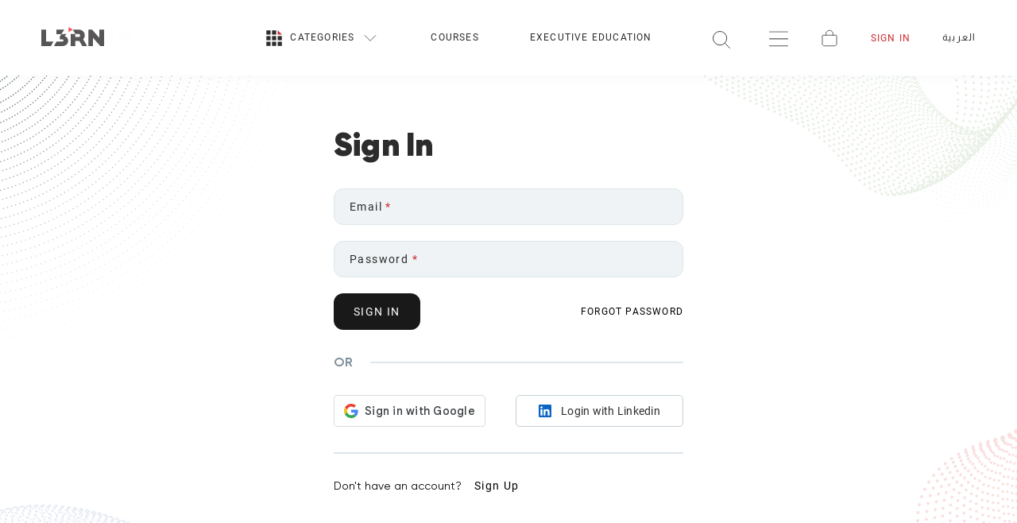

--- FILE ---
content_type: text/html; charset=utf-8
request_url: https://www.leoron.com/sign-in?redirect=%2Fairm-ai-in-banking-with-asset-management-risk-management
body_size: 93370
content:
<!DOCTYPE html><html dir="ltr" lang="en"><head><meta charSet="utf-8"/><meta name="viewport" content="width=device-width, initial-scale=1, maximum-scale=1"/><meta name="description" content="Top quality training and development solutions. We aim to set a new era of sustainable personal development and corporate growth."/><meta name="twitter:site" content="@LeoronGroup"/><meta property="og:description" content="Top quality training and development solutions. We aim to set a new era of sustainable personal development and corporate growth."/><meta property="og:type" content="website"/><meta property="og:site_name" content="L3RN Online"/><title>Sign In | LEORON</title><meta name="robots" content="noindex,follow"/><meta property="og:title" content="Sign In | LEORON"/><meta name="next-head-count" content="10"/><link rel="icon" href="/favicon_2023.ico"/><link rel="preconnect" href="https://c.popleads.com"/><link rel="dns-prefetch" href="https://c.popleads.com"/><meta name="theme-color" content="#191919"/><script id="warmly-script-loader" src="https://opps-widget.getwarmly.com/warmly.js?clientId=3364303f4a4b3057c37fe7b445c011dc" defer=""></script><link rel="preload" href="/_next/static/css/ca5a2916e6f70153.css" as="style"/><link rel="stylesheet" href="/_next/static/css/ca5a2916e6f70153.css" data-n-g=""/><noscript data-n-css=""></noscript><script defer="" nomodule="" src="/_next/static/chunks/polyfills-c67a75d1b6f99dc8.js"></script><script src="/_next/static/chunks/webpack-cf963047e4b514b8.js" defer=""></script><script src="/_next/static/chunks/framework-79bce4a3a540b080.js" defer=""></script><script src="/_next/static/chunks/main-e8c93e66cb28b296.js" defer=""></script><script src="/_next/static/chunks/pages/_app-4288a7603e6352a2.js" defer=""></script><script src="/_next/static/chunks/5413-717c8711305b9ca8.js" defer=""></script><script src="/_next/static/chunks/7536-cb64db73e61e6fad.js" defer=""></script><script src="/_next/static/chunks/3978-d4730930ef74c03c.js" defer=""></script><script src="/_next/static/chunks/4447-a9954cbb5bf95fec.js" defer=""></script><script src="/_next/static/chunks/pages/sign-in-12617d7ba37c7d7b.js" defer=""></script><script src="/_next/static/m8-Wlg39AOi23y-z9KMqm/_buildManifest.js" defer=""></script><script src="/_next/static/m8-Wlg39AOi23y-z9KMqm/_ssgManifest.js" defer=""></script><style data-styled="" data-styled-version="5.3.5">.dIDQCX{box-sizing:border-box;margin:0;min-width:0;position:-webkit-sticky;position:sticky;z-index:999;top:0;width:100%;}/*!sc*/
.gHKQjh{box-sizing:border-box;margin:0;min-width:0;position:relative;background-color:#FFFFFF;box-shadow:0px 2px 12px rgb(92 121 175 / 5%);}/*!sc*/
.koVuk{box-sizing:border-box;margin:0;min-width:0;display:-webkit-box;display:-webkit-flex;display:-ms-flexbox;display:flex;-webkit-align-items:center;-webkit-box-align:center;-ms-flex-align:center;align-items:center;}/*!sc*/
@media screen and (min-width:375px){}/*!sc*/
@media screen and (min-width:576px){.koVuk{display:none;}}/*!sc*/
.jCNQeK{box-sizing:border-box;margin:0;min-width:0;max-width:100%;height:auto;width:79px;height:24px;}/*!sc*/
.iphyhG{box-sizing:border-box;margin:0;min-width:0;max-width:100%;height:auto;width:125px;height:24px;}/*!sc*/
.eQcPek{box-sizing:border-box;margin:0;min-width:0;display:none;-webkit-align-items:center;-webkit-box-align:center;-ms-flex-align:center;align-items:center;}/*!sc*/
@media screen and (min-width:375px){}/*!sc*/
@media screen and (min-width:576px){.eQcPek{display:-webkit-box;display:-webkit-flex;display:-ms-flexbox;display:flex;}}/*!sc*/
.hCpWEs{box-sizing:border-box;margin:0;min-width:0;max-width:100%;height:auto;width:215px;height:22px;}/*!sc*/
.hbrARz{box-sizing:border-box;margin:0;min-width:0;display:-webkit-box;display:-webkit-flex;display:-ms-flexbox;display:flex;-webkit-align-items:center;-webkit-box-align:center;-ms-flex-align:center;align-items:center;}/*!sc*/
@media screen and (min-width:375px){}/*!sc*/
@media screen and (min-width:576px){}/*!sc*/
@media screen and (min-width:768px){}/*!sc*/
@media screen and (min-width:1025px){.hbrARz{display:none;}}/*!sc*/
.kgLuNB{box-sizing:border-box;margin:0;min-width:0;width:46px;height:46px;display:-webkit-box;display:-webkit-flex;display:-ms-flexbox;display:flex;-webkit-align-items:center;-webkit-box-align:center;-ms-flex-align:center;align-items:center;-webkit-box-pack:center;-webkit-justify-content:center;-ms-flex-pack:center;justify-content:center;}/*!sc*/
.bpWZKn{box-sizing:border-box;margin:0;min-width:0;right:35%;}/*!sc*/
@media screen and (min-width:375px){}/*!sc*/
@media screen and (min-width:576px){}/*!sc*/
@media screen and (min-width:768px){.bpWZKn{right:26.4%;}}/*!sc*/
.gMKvIr{box-sizing:border-box;margin:0;min-width:0;width:0;}/*!sc*/
.hreVav{box-sizing:border-box;margin:0;min-width:0;background:none;border:none;outline:none;position:relative;padding-top:8px;right:0;cursor:pointer;-webkit-transition:left .75s ease-out,right .75s ease-out;transition:left .75s ease-out,right .75s ease-out;}/*!sc*/
.eDCSSB{box-sizing:border-box;margin:0;min-width:0;display:none;position:absolute;right:7%;cursor:pointer;-webkit-transition:all .5s ease-out;transition:all .5s ease-out;}/*!sc*/
@media screen and (min-width:375px){}/*!sc*/
@media screen and (min-width:576px){}/*!sc*/
@media screen and (min-width:768px){.eDCSSB{right:25%;}}/*!sc*/
@media screen and (min-width:1025px){.eDCSSB{right:30%;}}/*!sc*/
.gaSRgF{box-sizing:border-box;margin:0;min-width:0;display:-webkit-box;display:-webkit-flex;display:-ms-flexbox;display:flex;width:46px;height:46px;-webkit-align-items:center;-webkit-box-align:center;-ms-flex-align:center;align-items:center;-webkit-box-pack:center;-webkit-justify-content:center;-ms-flex-pack:center;justify-content:center;}/*!sc*/
.flVutI{box-sizing:border-box;margin:0;min-width:0;}/*!sc*/
.iIJaal{box-sizing:border-box;margin:0;min-width:0;width:46px;height:46px;-webkit-align-items:center;-webkit-box-align:center;-ms-flex-align:center;align-items:center;-webkit-box-pack:center;-webkit-justify-content:center;-ms-flex-pack:center;justify-content:center;}/*!sc*/
.dSlaAr{box-sizing:border-box;margin:0;min-width:0;width:-webkit-min-content;width:-moz-min-content;width:min-content;-webkit-flex-shrink:0;-ms-flex-negative:0;flex-shrink:0;}/*!sc*/
.hdLdNH{box-sizing:border-box;margin:0;min-width:0;display:none;-webkit-align-items:center;-webkit-box-align:center;-ms-flex-align:center;align-items:center;-webkit-box-pack:justify;-webkit-justify-content:space-between;-ms-flex-pack:justify;justify-content:space-between;}/*!sc*/
@media screen and (min-width:375px){}/*!sc*/
@media screen and (min-width:576px){}/*!sc*/
@media screen and (min-width:768px){}/*!sc*/
@media screen and (min-width:1025px){.hdLdNH{display:-webkit-box;display:-webkit-flex;display:-ms-flexbox;display:flex;}}/*!sc*/
.fvRgRe{box-sizing:border-box;margin:0;min-width:0;width:-webkit-min-content;width:-moz-min-content;width:min-content;-webkit-flex-shrink:0;-ms-flex-negative:0;flex-shrink:0;margin-left:8px;}/*!sc*/
.gVBnsT{box-sizing:border-box;margin:0;min-width:0;margin-left:32px;margin-right:32px;}/*!sc*/
.hMkiqr{box-sizing:border-box;margin:0;min-width:0;position:relative;height:100%;-webkit-align-items:center;-webkit-box-align:center;-ms-flex-align:center;align-items:center;margin-left:40px;}/*!sc*/
.ggoUJF{box-sizing:border-box;margin:0;min-width:0;margin-left:40px;}/*!sc*/
.hLvTLr{box-sizing:border-box;margin:0;min-width:0;position:relative;height:100%;-webkit-align-items:center;-webkit-box-align:center;-ms-flex-align:center;align-items:center;margin-left:40px;line-height:10px;}/*!sc*/
.cXyRaa{box-sizing:border-box;margin:0;min-width:0;position:relative;-webkit-flex-direction:column;-ms-flex-direction:column;flex-direction:column;height:100%;-webkit-box-pack:center;-webkit-justify-content:center;-ms-flex-pack:center;justify-content:center;}/*!sc*/
.jzZQzk{box-sizing:border-box;margin:0;min-width:0;display:-webkit-box;display:-webkit-flex;display:-ms-flexbox;display:flex;-webkit-box-pack:center;-webkit-justify-content:center;-ms-flex-pack:center;justify-content:center;-webkit-align-items:center;-webkit-box-align:center;-ms-flex-align:center;align-items:center;}/*!sc*/
.fHTiTH{box-sizing:border-box;margin:0;min-width:0;-webkit-box-pack:center;-webkit-justify-content:center;-ms-flex-pack:center;justify-content:center;-webkit-align-items:center;-webkit-box-align:center;-ms-flex-align:center;align-items:center;-webkit-flex-direction:column;-ms-flex-direction:column;flex-direction:column;}/*!sc*/
@media screen and (min-width:375px){}/*!sc*/
@media screen and (min-width:576px){}/*!sc*/
@media screen and (min-width:768px){.fHTiTH{-webkit-flex-direction:row;-ms-flex-direction:row;flex-direction:row;}}/*!sc*/
.coGCpx{box-sizing:border-box;margin:0;min-width:0;-webkit-flex-direction:column;-ms-flex-direction:column;flex-direction:column;width:90vw;}/*!sc*/
@media screen and (min-width:375px){}/*!sc*/
@media screen and (min-width:576px){.coGCpx{width:440px;}}/*!sc*/
.eSyQJQ{box-sizing:border-box;margin:0;min-width:0;margin-top:32px;-webkit-flex-direction:column;-ms-flex-direction:column;flex-direction:column;}/*!sc*/
.djRASc{box-sizing:border-box;margin:0;min-width:0;position:relative;}/*!sc*/
.kdiQoD{box-sizing:border-box;margin:0;min-width:0;color:#CE2C30;}/*!sc*/
.bXGrTT{box-sizing:border-box;margin:0;min-width:0;position:relative;margin-top:20px;}/*!sc*/
.iJbCjv{box-sizing:border-box;margin:0;min-width:0;-webkit-box-pack:justify;-webkit-justify-content:space-between;-ms-flex-pack:justify;justify-content:space-between;-webkit-align-items:center;-webkit-box-align:center;-ms-flex-align:center;align-items:center;margin-top:20px;}/*!sc*/
.bttPPm{box-sizing:border-box;margin:0;min-width:0;text-transform:uppercase;-webkit-letter-spacing:1.2px;-moz-letter-spacing:1.2px;-ms-letter-spacing:1.2px;letter-spacing:1.2px;line-height:1;font-family:Roboto,Almarai,system-ui,sans-serif;}/*!sc*/
.bttPPm:hover{color:#CE2C30;}/*!sc*/
.kWApJQ{box-sizing:border-box;margin:0;min-width:0;-webkit-align-items:center;-webkit-box-align:center;-ms-flex-align:center;align-items:center;margin-top:32px;margin-bottom:32px;}/*!sc*/
.ksreUv{box-sizing:border-box;margin:0;min-width:0;text-transform:uppercase;font-weight:700;color:#82929B;font-size:16px;}/*!sc*/
.iwfrTU{box-sizing:border-box;margin:0;min-width:0;width:100%;-webkit-flex-direction:column;-ms-flex-direction:column;flex-direction:column;margin-left:24px;}/*!sc*/
.cETqAi{box-sizing:border-box;margin:0;min-width:0;-webkit-flex-wrap:wrap;-ms-flex-wrap:wrap;flex-wrap:wrap;-webkit-flex-direction:row;-ms-flex-direction:row;flex-direction:row;-webkit-box-pack:center;-webkit-justify-content:center;-ms-flex-pack:center;justify-content:center;-webkit-align-items:center;-webkit-box-align:center;-ms-flex-align:center;align-items:center;}/*!sc*/
@media screen and (min-width:375px){}/*!sc*/
@media screen and (min-width:576px){.cETqAi{-webkit-box-pack:justify;-webkit-justify-content:space-between;-ms-flex-pack:justify;justify-content:space-between;}}/*!sc*/
.jzqWFZ{box-sizing:border-box;margin:0;min-width:0;width:auto;}/*!sc*/
@media screen and (min-width:375px){}/*!sc*/
@media screen and (min-width:576px){.jzqWFZ{width:33.33333333333333%;}}/*!sc*/
@media screen and (min-width:768px){.jzqWFZ{width:48%;}}/*!sc*/
.dIqWyu{box-sizing:border-box;margin:0;min-width:0;max-width:100%;height:auto;width:16px;margin-right:12px;}/*!sc*/
.gRdnkR{box-sizing:border-box;margin:0;min-width:0;max-width:100%;height:auto;width:18px;}/*!sc*/
.czGUpg{box-sizing:border-box;margin:0;min-width:0;-webkit-align-items:center;-webkit-box-align:center;-ms-flex-align:center;align-items:center;}/*!sc*/
.lcIvmP{box-sizing:border-box;margin:0;min-width:0;font-size:14px;}/*!sc*/
.ioQRWW{box-sizing:border-box;margin:0;min-width:0;font-size:14px;-webkit-letter-spacing:1.4px;-moz-letter-spacing:1.4px;-ms-letter-spacing:1.4px;letter-spacing:1.4px;font-family:Roboto,Almarai,system-ui,sans-serif;margin-left:16px;}/*!sc*/
.ioQRWW:hover{color:#CE2C30;}/*!sc*/
.hfHIvd{box-sizing:border-box;margin:0;min-width:0;background-color:#191919;color:#dce7eb;}/*!sc*/
.eLtAzR{box-sizing:border-box;margin:0;min-width:0;padding-top:32px;padding-bottom:32px;-webkit-flex-wrap:wrap;-ms-flex-wrap:wrap;flex-wrap:wrap;}/*!sc*/
@media screen and (min-width:375px){}/*!sc*/
@media screen and (min-width:576px){}/*!sc*/
@media screen and (min-width:768px){}/*!sc*/
@media screen and (min-width:1025px){.eLtAzR{padding-top:48px;padding-bottom:48px;}}/*!sc*/
.fWHTGl{box-sizing:border-box;margin:0;min-width:0;display:none;width:50%;-webkit-order:1;-ms-flex-order:1;order:1;padding-right:24px;-webkit-align-items:flex-start;-webkit-box-align:flex-start;-ms-flex-align:flex-start;align-items:flex-start;-webkit-box-pack:end;-webkit-justify-content:flex-end;-ms-flex-pack:end;justify-content:flex-end;}/*!sc*/
@media screen and (min-width:375px){}/*!sc*/
@media screen and (min-width:576px){.fWHTGl{display:-webkit-box;display:-webkit-flex;display:-ms-flexbox;display:flex;}}/*!sc*/
@media screen and (min-width:768px){}/*!sc*/
@media screen and (min-width:1025px){.fWHTGl{width:25%;-webkit-order:0;-ms-flex-order:0;order:0;-webkit-box-pack:start;-webkit-justify-content:flex-start;-ms-flex-pack:start;justify-content:flex-start;}}/*!sc*/
.dVdEAm{box-sizing:border-box;margin:0;min-width:0;width:100%;-webkit-order:0;-ms-flex-order:0;order:0;-webkit-flex-direction:column;-ms-flex-direction:column;flex-direction:column;margin-bottom:24px;padding-right:12px;}/*!sc*/
@media screen and (min-width:375px){}/*!sc*/
@media screen and (min-width:576px){.dVdEAm{width:50%;}}/*!sc*/
@media screen and (min-width:768px){}/*!sc*/
@media screen and (min-width:1025px){.dVdEAm{width:25%;-webkit-order:1;-ms-flex-order:1;order:1;margin-bottom:0;}}/*!sc*/
.glVeje{box-sizing:border-box;margin:0;min-width:0;font-size:14px;font-weight:700;-webkit-letter-spacing:0.38px;-moz-letter-spacing:0.38px;-ms-letter-spacing:0.38px;letter-spacing:0.38px;line-height:1.5;}/*!sc*/
.kknzsq{box-sizing:border-box;margin:0;min-width:0;margin-top:16px;}/*!sc*/
.cVjlrQ{box-sizing:border-box;margin:0;min-width:0;cursor:pointer;display:-webkit-box;display:-webkit-flex;display:-ms-flexbox;display:flex;-webkit-align-items:center;-webkit-box-align:center;-ms-flex-align:center;align-items:center;}/*!sc*/
.ijdyOB{box-sizing:border-box;margin:0;min-width:0;width:28px;}/*!sc*/
.jUQUP{box-sizing:border-box;margin:0;min-width:0;line-height:1.5;font-family:Roboto,Almarai,system-ui,sans-serif;color:#82929B;-webkit-letter-spacing:0.77px;-moz-letter-spacing:0.77px;-ms-letter-spacing:0.77px;letter-spacing:0.77px;}/*!sc*/
.hPLoXM{box-sizing:border-box;margin:0;min-width:0;padding-left:28px;}/*!sc*/
.jQAkB{box-sizing:border-box;margin:0;min-width:0;font-family:Roboto,Almarai,system-ui,sans-serif;line-height:1.5;-webkit-letter-spacing:0.86px;-moz-letter-spacing:0.86px;-ms-letter-spacing:0.86px;letter-spacing:0.86px;margin-top:8px;}/*!sc*/
.kJCPhb{box-sizing:border-box;margin:0;min-width:0;font-style:normal;color:#C4D1D6;-webkit-letter-spacing:0.77px;-moz-letter-spacing:0.77px;-ms-letter-spacing:0.77px;letter-spacing:0.77px;line-height:16px;}/*!sc*/
.lgNMfI{box-sizing:border-box;margin:0;min-width:0;color:#C4D1D6;-webkit-letter-spacing:0.77px;-moz-letter-spacing:0.77px;-ms-letter-spacing:0.77px;letter-spacing:0.77px;line-height:16px;}/*!sc*/
.hAxOVp{box-sizing:border-box;margin:0;min-width:0;line-height:1.5;font-family:Roboto,Almarai,system-ui,sans-serif;color:#FFFFFF;-webkit-letter-spacing:0.77px;-moz-letter-spacing:0.77px;-ms-letter-spacing:0.77px;letter-spacing:0.77px;}/*!sc*/
.hKGUSn{box-sizing:border-box;margin:0;min-width:0;width:100%;-webkit-flex-direction:column;-ms-flex-direction:column;flex-direction:column;-webkit-order:2;-ms-flex-order:2;order:2;}/*!sc*/
@media screen and (min-width:375px){}/*!sc*/
@media screen and (min-width:576px){}/*!sc*/
@media screen and (min-width:768px){}/*!sc*/
@media screen and (min-width:1025px){.hKGUSn{width:16.666666666666664%;}}/*!sc*/
.bAYVqI{box-sizing:border-box;margin:0;min-width:0;-webkit-flex-direction:column;-ms-flex-direction:column;flex-direction:column;height:auto;}/*!sc*/
@media screen and (min-width:375px){}/*!sc*/
@media screen and (min-width:576px){}/*!sc*/
@media screen and (min-width:768px){}/*!sc*/
@media screen and (min-width:1025px){.bAYVqI{height:229px;}}/*!sc*/
.fVXntQ{box-sizing:border-box;margin:0;min-width:0;-webkit-flex-direction:column;-ms-flex-direction:column;flex-direction:column;}/*!sc*/
.iSCCpq{box-sizing:border-box;margin:0;min-width:0;width:100%;-webkit-flex-direction:column;-ms-flex-direction:column;flex-direction:column;-webkit-order:3;-ms-flex-order:3;order:3;}/*!sc*/
@media screen and (min-width:375px){}/*!sc*/
@media screen and (min-width:576px){}/*!sc*/
@media screen and (min-width:768px){}/*!sc*/
@media screen and (min-width:1025px){.iSCCpq{width:16.666666666666664%;}}/*!sc*/
.brqjAb{box-sizing:border-box;margin:0;min-width:0;-webkit-flex-direction:column;-ms-flex-direction:column;flex-direction:column;height:auto;}/*!sc*/
@media screen and (min-width:375px){}/*!sc*/
@media screen and (min-width:576px){}/*!sc*/
@media screen and (min-width:768px){}/*!sc*/
@media screen and (min-width:1025px){.brqjAb{height:200px;}}/*!sc*/
.kfGLDG{box-sizing:border-box;margin:0;min-width:0;margin-top:32px;width:100%;-webkit-box-pack:justify;-webkit-justify-content:space-between;-ms-flex-pack:justify;justify-content:space-between;-webkit-flex-direction:row;-ms-flex-direction:row;flex-direction:row;-webkit-order:4;-ms-flex-order:4;order:4;-webkit-flex-wrap:wrap;-ms-flex-wrap:wrap;flex-wrap:wrap;}/*!sc*/
@media screen and (min-width:375px){}/*!sc*/
@media screen and (min-width:576px){}/*!sc*/
@media screen and (min-width:768px){}/*!sc*/
@media screen and (min-width:1025px){.kfGLDG{margin-top:0;width:16.666666666666664%;-webkit-box-pack:start;-webkit-justify-content:flex-start;-ms-flex-pack:start;justify-content:flex-start;-webkit-flex-direction:column;-ms-flex-direction:column;flex-direction:column;}}/*!sc*/
.eerQjW{box-sizing:border-box;margin:0;min-width:0;-webkit-flex-direction:column;-ms-flex-direction:column;flex-direction:column;height:auto;width:66.66666666666666%;-webkit-order:2;-ms-flex-order:2;order:2;margin-top:32px;}/*!sc*/
@media screen and (min-width:375px){}/*!sc*/
@media screen and (min-width:576px){.eerQjW{width:auto;-webkit-order:3;-ms-flex-order:3;order:3;margin-top:0;}}/*!sc*/
@media screen and (min-width:768px){}/*!sc*/
@media screen and (min-width:1025px){.eerQjW{height:95px;-webkit-order:0;-ms-flex-order:0;order:0;}}/*!sc*/
.eXGKMq{box-sizing:border-box;margin:0;min-width:0;margin-bottom:12px;}/*!sc*/
.bRdYJb{box-sizing:border-box;margin:0;min-width:0;margin-bottom:0;}/*!sc*/
@media screen and (min-width:375px){}/*!sc*/
@media screen and (min-width:576px){}/*!sc*/
@media screen and (min-width:768px){}/*!sc*/
@media screen and (min-width:1025px){.bRdYJb{margin-bottom:32px;}}/*!sc*/
.efQZPD{box-sizing:border-box;margin:0;min-width:0;-webkit-flex-direction:column;-ms-flex-direction:column;flex-direction:column;height:auto;width:58.333333333333336%;-webkit-order:0;-ms-flex-order:0;order:0;}/*!sc*/
@media screen and (min-width:375px){}/*!sc*/
@media screen and (min-width:576px){.efQZPD{width:auto;}}/*!sc*/
@media screen and (min-width:768px){}/*!sc*/
@media screen and (min-width:1025px){.efQZPD{height:105px;-webkit-order:1;-ms-flex-order:1;order:1;}}/*!sc*/
.esPZqq{box-sizing:border-box;margin:0;min-width:0;-webkit-flex-direction:column;-ms-flex-direction:column;flex-direction:column;-webkit-box-pack:end;-webkit-justify-content:flex-end;-ms-flex-pack:end;justify-content:flex-end;width:41.66666666666667%;-webkit-order:1;-ms-flex-order:1;order:1;}/*!sc*/
@media screen and (min-width:375px){}/*!sc*/
@media screen and (min-width:576px){.esPZqq{-webkit-box-pack:start;-webkit-justify-content:flex-start;-ms-flex-pack:start;justify-content:flex-start;width:auto;}}/*!sc*/
@media screen and (min-width:768px){}/*!sc*/
@media screen and (min-width:1025px){.esPZqq{-webkit-order:2;-ms-flex-order:2;order:2;}}/*!sc*/
.lhxLmc{box-sizing:border-box;margin:0;min-width:0;-webkit-align-items:flex-end;-webkit-box-align:flex-end;-ms-flex-align:flex-end;align-items:flex-end;-webkit-box-pack:justify;-webkit-justify-content:space-between;-ms-flex-pack:justify;justify-content:space-between;margin-top:12px;}/*!sc*/
@media screen and (min-width:375px){}/*!sc*/
@media screen and (min-width:576px){.lhxLmc{-webkit-box-pack:start;-webkit-justify-content:flex-start;-ms-flex-pack:start;justify-content:flex-start;}}/*!sc*/
.lndlTJ{box-sizing:border-box;margin:0;min-width:0;max-width:100%;height:auto;margin-right:16px;width:8.861;height:16.611;}/*!sc*/
.fpDHNs{box-sizing:border-box;margin:0;min-width:0;max-width:100%;height:auto;margin-right:16px;width:14.577;height:11.861;}/*!sc*/
.dYCkCX{box-sizing:border-box;margin:0;min-width:0;max-width:100%;height:auto;margin-right:16px;width:14.839;height:14.839;}/*!sc*/
.pPmmX{box-sizing:border-box;margin:0;min-width:0;max-width:100%;height:auto;margin-right:16px;width:13.044;height:13.044;}/*!sc*/
.emzaNq{box-sizing:border-box;margin:0;min-width:0;max-width:100%;height:auto;width:16.929;height:12.699;}/*!sc*/
.jekvKv{box-sizing:border-box;margin:0;min-width:0;-webkit-align-items:flex-end;-webkit-box-align:flex-end;-ms-flex-align:flex-end;align-items:flex-end;-webkit-box-pack:end;-webkit-justify-content:flex-end;-ms-flex-pack:end;justify-content:flex-end;width:33.33333333333333%;-webkit-order:3;-ms-flex-order:3;order:3;margin-top:32px;}/*!sc*/
@media screen and (min-width:375px){}/*!sc*/
@media screen and (min-width:576px){.jekvKv{-webkit-align-items:center;-webkit-box-align:center;-ms-flex-align:center;align-items:center;-webkit-box-pack:start;-webkit-justify-content:flex-start;-ms-flex-pack:start;justify-content:flex-start;width:auto;-webkit-order:2;-ms-flex-order:2;order:2;margin-top:0;}}/*!sc*/
@media screen and (min-width:768px){}/*!sc*/
@media screen and (min-width:1025px){.jekvKv{-webkit-order:3;-ms-flex-order:3;order:3;}}/*!sc*/
.Qgetg{box-sizing:border-box;margin:0;min-width:0;max-width:100%;height:auto;width:100px;height:48px;margin-top:0;}/*!sc*/
@media screen and (min-width:375px){}/*!sc*/
@media screen and (min-width:576px){}/*!sc*/
@media screen and (min-width:768px){}/*!sc*/
@media screen and (min-width:1025px){.Qgetg{margin-top:32px;}}/*!sc*/
.kjOHVy{box-sizing:border-box;margin:0;min-width:0;-webkit-box-pack:justify;-webkit-justify-content:space-between;-ms-flex-pack:justify;justify-content:space-between;-webkit-flex-direction:column;-ms-flex-direction:column;flex-direction:column;padding-top:16px;padding-bottom:16px;}/*!sc*/
@media screen and (min-width:375px){}/*!sc*/
@media screen and (min-width:576px){}/*!sc*/
@media screen and (min-width:768px){}/*!sc*/
@media screen and (min-width:1025px){.kjOHVy{-webkit-flex-direction:row;-ms-flex-direction:row;flex-direction:row;}}/*!sc*/
.gSUjeV{box-sizing:border-box;margin:0;min-width:0;-webkit-flex:1;-ms-flex:1;flex:1;line-height:18px;}/*!sc*/
@media screen and (min-width:375px){}/*!sc*/
@media screen and (min-width:576px){}/*!sc*/
@media screen and (min-width:768px){}/*!sc*/
@media screen and (min-width:1025px){.gSUjeV{-webkit-flex:0.8571428571428571;-ms-flex:0.8571428571428571;flex:0.8571428571428571;}}/*!sc*/
@media screen and (min-width:1200px){.gSUjeV{-webkit-flex:0.7777777777777778;-ms-flex:0.7777777777777778;flex:0.7777777777777778;}}/*!sc*/
.dUsdoZ{box-sizing:border-box;margin:0;min-width:0;margin-top:16px;}/*!sc*/
@media screen and (min-width:375px){}/*!sc*/
@media screen and (min-width:576px){}/*!sc*/
@media screen and (min-width:768px){}/*!sc*/
@media screen and (min-width:1025px){.dUsdoZ{margin-top:0;}}/*!sc*/
data-styled.g1[id="sc-18ecabe2-0"]{content:"dIDQCX,gHKQjh,koVuk,jCNQeK,iphyhG,eQcPek,hCpWEs,hbrARz,kgLuNB,bpWZKn,gMKvIr,hreVav,eDCSSB,gaSRgF,flVutI,iIJaal,dSlaAr,hdLdNH,fvRgRe,gVBnsT,hMkiqr,ggoUJF,hLvTLr,cXyRaa,jzZQzk,fHTiTH,coGCpx,eSyQJQ,djRASc,kdiQoD,bXGrTT,iJbCjv,bttPPm,kWApJQ,ksreUv,iwfrTU,cETqAi,jzqWFZ,dIqWyu,gRdnkR,czGUpg,lcIvmP,ioQRWW,hfHIvd,eLtAzR,fWHTGl,dVdEAm,glVeje,kknzsq,cVjlrQ,ijdyOB,jUQUP,hPLoXM,jQAkB,kJCPhb,lgNMfI,hAxOVp,hKGUSn,bAYVqI,fVXntQ,iSCCpq,brqjAb,kfGLDG,eerQjW,eXGKMq,bRdYJb,efQZPD,esPZqq,lhxLmc,lndlTJ,fpDHNs,dYCkCX,pPmmX,emzaNq,jekvKv,Qgetg,kjOHVy,gSUjeV,dUsdoZ,"}/*!sc*/
.fCWyKC{display:-webkit-box;display:-webkit-flex;display:-ms-flexbox;display:flex;}/*!sc*/
data-styled.g2[id="sc-18ecabe2-1"]{content:"fCWyKC,"}/*!sc*/
.eStPOq{overflow:hidden;-webkit-transition:all 0.3s ease-in-out;transition:all 0.3s ease-in-out;}/*!sc*/
data-styled.g3[id="sc-6e3c16f8-0"]{content:"eStPOq,"}/*!sc*/
.dwZaoN{width:auto;max-width:calc(100vw - 42px);margin-right:auto;margin-left:auto;}/*!sc*/
@media screen and (min-width:768px){.dwZaoN{max-width:calc(100vw - 110px);}}/*!sc*/
@media screen and (min-width:1025px){.dwZaoN{max-width:calc(100vw - 103px);}}/*!sc*/
@media screen and (min-width:1440px){.dwZaoN{max-width:1335px;}}/*!sc*/
.dcLGFV{width:auto;max-width:calc(100vw - 42px);margin-right:auto;margin-left:auto;margin-top:64px;margin-bottom:64px;}/*!sc*/
@media screen and (min-width:768px){.dcLGFV{max-width:calc(100vw - 110px);}}/*!sc*/
@media screen and (min-width:1025px){.dcLGFV{max-width:calc(100vw - 103px);}}/*!sc*/
@media screen and (min-width:1440px){.dcLGFV{max-width:1335px;}}/*!sc*/
data-styled.g4[id="sc-258413a5-0"]{content:"dwZaoN,dcLGFV,"}/*!sc*/
.hpiOMq{-webkit-transition:all 0.3s ease-in-out;transition:all 0.3s ease-in-out;-webkit-transform:translateY(50%);-ms-transform:translateY(50%);transform:translateY(50%);opacity:0;}/*!sc*/
.fWWuiK{-webkit-transition:all 0.3s ease-in-out;transition:all 0.3s ease-in-out;-webkit-transform:translateY(-50%);-ms-transform:translateY(-50%);transform:translateY(-50%);opacity:1;}/*!sc*/
.kefJbw{-webkit-transition:all 0.3s ease-in-out;transition:all 0.3s ease-in-out;display:-webkit-box;display:-webkit-flex;display:-ms-flexbox;display:flex;-webkit-transform:rotate(0);-ms-transform:rotate(0);transform:rotate(0);}/*!sc*/
.fPHUZX{-webkit-transition:all 0.3s ease-in-out;transition:all 0.3s ease-in-out;display:-webkit-box;display:-webkit-flex;display:-ms-flexbox;display:flex;-webkit-transform:rotate(45deg);-ms-transform:rotate(45deg);transform:rotate(45deg);}/*!sc*/
data-styled.g6[id="sc-153c97e6-0"]{content:"hpiOMq,fWWuiK,kefJbw,fPHUZX,"}/*!sc*/
.dpHoQU{-webkit-align-self:center;-ms-flex-item-align:center;align-self:center;fill:#2c2c2c;color:#2c2c2c;-webkit-flex-shrink:0;-ms-flex-negative:0;flex-shrink:0;width:28px;}/*!sc*/
.URMiE{-webkit-align-self:center;-ms-flex-item-align:center;align-self:center;fill:#2c2c2c;color:#2c2c2c;-webkit-flex-shrink:0;-ms-flex-negative:0;flex-shrink:0;width:20px;}/*!sc*/
.beWhnM{-webkit-align-self:center;-ms-flex-item-align:center;align-self:center;fill:currentColor;color:currentColor;-webkit-flex-shrink:0;-ms-flex-negative:0;flex-shrink:0;width:24px;}/*!sc*/
.XmhxI{-webkit-align-self:center;-ms-flex-item-align:center;align-self:center;fill:currentColor;color:currentColor;-webkit-flex-shrink:0;-ms-flex-negative:0;flex-shrink:0;width:20px;}/*!sc*/
.cXeIvu{-webkit-align-self:center;-ms-flex-item-align:center;align-self:center;fill:currentColor;color:currentColor;-webkit-flex-shrink:0;-ms-flex-negative:0;flex-shrink:0;margin-right:8px;width:24px;}/*!sc*/
.LOsYn{-webkit-align-self:center;-ms-flex-item-align:center;align-self:center;fill:currentColor;color:currentColor;-webkit-flex-shrink:0;-ms-flex-negative:0;flex-shrink:0;width:18px;}/*!sc*/
data-styled.g7[id="sc-1f4f182b-0"]{content:"dpHoQU,URMiE,beWhnM,XmhxI,cXeIvu,LOsYn,"}/*!sc*/
.drawer{position:fixed;z-index:9999;-webkit-transition:width 0s ease 0.3s,height 0s ease 0.3s,-webkit-transform 0.3s cubic-bezier(0.78,0.14,0.15,0.86);-webkit-transition:width 0s ease 0.3s,height 0s ease 0.3s,transform 0.3s cubic-bezier(0.78,0.14,0.15,0.86);transition:width 0s ease 0.3s,height 0s ease 0.3s,transform 0.3s cubic-bezier(0.78,0.14,0.15,0.86);/*! @noflip */}/*!sc*/
.drawer >*{-webkit-transition:-webkit-transform 0.3s cubic-bezier(0.78,0.14,0.15,0.86),opacity 0.3s cubic-bezier(0.78,0.14,0.15,0.86),box-shadow 0.3s cubic-bezier(0.78,0.14,0.15,0.86);-webkit-transition:transform 0.3s cubic-bezier(0.78,0.14,0.15,0.86),opacity 0.3s cubic-bezier(0.78,0.14,0.15,0.86),box-shadow 0.3s cubic-bezier(0.78,0.14,0.15,0.86);transition:transform 0.3s cubic-bezier(0.78,0.14,0.15,0.86),opacity 0.3s cubic-bezier(0.78,0.14,0.15,0.86),box-shadow 0.3s cubic-bezier(0.78,0.14,0.15,0.86);}/*!sc*/
.drawer.drawer-open{-webkit-transition:-webkit-transform 0.3s cubic-bezier(0.78,0.14,0.15,0.86);-webkit-transition:transform 0.3s cubic-bezier(0.78,0.14,0.15,0.86);transition:transform 0.3s cubic-bezier(0.78,0.14,0.15,0.86);}/*!sc*/
.drawer .drawer-mask{background:#000;opacity:0;width:100%;height:0;position:absolute;top:0;/*! @noflip */left:0;-webkit-transition:opacity 0.3s cubic-bezier(0.78,0.14,0.15,0.86), height 0s ease 0.3s;transition:opacity 0.3s cubic-bezier(0.78,0.14,0.15,0.86), height 0s ease 0.3s;}/*!sc*/
.drawer-content-wrapper{position:absolute;background:#fff;}/*!sc*/
.drawer-content{overflow:auto;z-index:1;position:relative;}/*!sc*/
.drawer-handle{position:absolute;top:72px;width:41px;height:40px;cursor:pointer;z-index:0;text-align:center;line-height:40px;font-size:16px;display:-webkit-box;display:-webkit-flex;display:-ms-flexbox;display:flex;-webkit-box-pack:center;-webkit-justify-content:center;-ms-flex-pack:center;justify-content:center;-webkit-align-items:center;-webkit-box-align:center;-ms-flex-align:center;align-items:center;background:#fff;}/*!sc*/
.drawer-handle-icon{width:14px;height:2px;background:#333;position:relative;-webkit-transition:background 0.3s cubic-bezier(0.78,0.14,0.15,0.86);transition:background 0.3s cubic-bezier(0.78,0.14,0.15,0.86);}/*!sc*/
.drawer-handle-icon:before,.drawer-handle-icon:after{content:'';display:block;position:absolute;background:#333;width:100%;height:2px;-webkit-transition:-webkit-transform 0.3s cubic-bezier(0.78,0.14,0.15,0.86);-webkit-transition:transform 0.3s cubic-bezier(0.78,0.14,0.15,0.86);transition:transform 0.3s cubic-bezier(0.78,0.14,0.15,0.86);}/*!sc*/
.drawer-handle-icon:before{top:-5px;}/*!sc*/
.drawer-handle-icon:after{top:5px;}/*!sc*/
.drawer-left,.drawer-right{width:0%;height:100%;}/*!sc*/
.drawer-left .drawer-content-wrapper,.drawer-right .drawer-content-wrapper,.drawer-left .drawer-content,.drawer-right .drawer-content{height:100%;}/*!sc*/
.drawer-left.drawer-open,.drawer-right.drawer-open{width:100%;}/*!sc*/
.drawer-left.drawer-open.no-mask,.drawer-right.drawer-open.no-mask{width:0%;}/*!sc*/
.drawer-left{top:0;left:0;}/*!sc*/
.drawer-left .drawer-content-wrapper{/*! @noflip */left:0;}/*!sc*/
.drawer-left .drawer-handle{right:-40px;box-shadow:2px 0 8px rgba(0,0,0,.15);border-radius:0 4px 4px 0;}/*!sc*/
.drawer-left.drawer-open .drawer-content-wrapper{box-shadow:2px 0 8px rgba(0,0,0,.15);}/*!sc*/
.drawer-right{top:0;right:0;}/*!sc*/
.drawer-right .drawer-content-wrapper{/*! @noflip */right:0;}/*!sc*/
.drawer-right .drawer-handle{left:-40px;box-shadow:-2px 0 8px rgba(0,0,0,.15);border-radius:4px 0 0 4px;}/*!sc*/
.drawer-right.drawer-open .drawer-content-wrapper{box-shadow:-2px 0 8px rgba(0,0,0,.15);}/*!sc*/
.drawer-right.drawer-open.no-mask{right:1px;-webkit-transform:translateX(1px);-ms-transform:translateX(1px);transform:translateX(1px);}/*!sc*/
.drawer-top,.drawer-bottom{width:100%;height:0%;}/*!sc*/
.drawer-top .drawer-content-wrapper,.drawer-bottom .drawer-content-wrapper,.drawer-top .drawer-content,.drawer-bottom .drawer-content{width:100%;}/*!sc*/
.drawer-top .drawer-content,.drawer-bottom .drawer-content{height:100%;}/*!sc*/
.drawer-top.drawer-open,.drawer-bottom.drawer-open{height:100%;}/*!sc*/
.drawer-top.drawer-open.no-mask,.drawer-bottom.drawer-open.no-mask{height:0%;}/*!sc*/
.drawer-top .drawer-handle,.drawer-bottom .drawer-handle{left:50%;margin-left:-20px;}/*!sc*/
.drawer-top{top:0;left:0;}/*!sc*/
.drawer-top .drawer-handle{top:auto;bottom:-40px;box-shadow:0 2px 8px rgba(0,0,0,.15);border-radius:0 0 4px 4px;}/*!sc*/
.drawer-top.drawer-open .drawer-content-wrapper{box-shadow:0 2px 8px rgba(0,0,0,.15);}/*!sc*/
.drawer-bottom{bottom:0;left:0;}/*!sc*/
.drawer-bottom .drawer-content-wrapper{bottom:0;}/*!sc*/
.drawer-bottom .drawer-handle{top:-40px;box-shadow:0 -2px 8px rgba(0,0,0,.15);border-radius:4px 4px 0 0;}/*!sc*/
.drawer-bottom.drawer-open .drawer-content-wrapper{box-shadow:0 -2px 8px rgba(0,0,0,.15);}/*!sc*/
.drawer-bottom.drawer-open.no-mask{bottom:1px;-webkit-transform:translateY(1px);-ms-transform:translateY(1px);transform:translateY(1px);}/*!sc*/
.drawer.drawer-open .drawer-mask{opacity:0.3;height:100%;-webkit-transition:opacity 0.3s cubic-bezier(0.78,0.14,0.15,0.86);transition:opacity 0.3s cubic-bezier(0.78,0.14,0.15,0.86);}/*!sc*/
.drawer.drawer-open .drawer-handle-icon{background:transparent;}/*!sc*/
.drawer.drawer-open .drawer-handle-icon:before{-webkit-transform:translateY(5px) rotate(45deg);-ms-transform:translateY(5px) rotate(45deg);transform:translateY(5px) rotate(45deg);}/*!sc*/
.drawer.drawer-open .drawer-handle-icon:after{-webkit-transform:translateY(-5px) rotate(-45deg);-ms-transform:translateY(-5px) rotate(-45deg);transform:translateY(-5px) rotate(-45deg);}/*!sc*/
data-styled.g8[id="sc-global-hXCCKQ1"]{content:"sc-global-hXCCKQ1,"}/*!sc*/
.drawer-content{padding:45px;}/*!sc*/
data-styled.g9[id="sc-global-laNStf1"]{content:"sc-global-laNStf1,"}/*!sc*/
.fRWoGb{margin-top:12px;color:#C4D1D6;font-family:Roboto,Almarai,system-ui,sans-serif;line-height:16px;-webkit-letter-spacing:0.77px;-moz-letter-spacing:0.77px;-ms-letter-spacing:0.77px;letter-spacing:0.77px;}/*!sc*/
data-styled.g10[id="sc-effffee4-0"]{content:"fRWoGb,"}/*!sc*/
.jtROon{cursor:pointer;}/*!sc*/
data-styled.g12[id="sc-effffee4-2"]{content:"jtROon,"}/*!sc*/
.bebIyL{display:-webkit-inline-box;display:-webkit-inline-flex;display:-ms-inline-flexbox;display:inline-flex;-webkit-box-pack:center;-webkit-justify-content:center;-ms-flex-pack:center;justify-content:center;-webkit-align-items:center;-webkit-box-align:center;-ms-flex-align:center;align-items:center;background-color:#2c2c2c;color:#FFFFFF;border:1px solid #383838;border-radius:12px;font-family:Roboto,Almarai,system-ui,sans-serif;font-size:12px;-webkit-letter-spacing:0.77px;-moz-letter-spacing:0.77px;-ms-letter-spacing:0.77px;letter-spacing:0.77px;padding:0 16px;height:36px;cursor:pointer;}/*!sc*/
data-styled.g13[id="sc-effffee4-3"]{content:"bebIyL,"}/*!sc*/
.dQbVqI #AE{fill:#CE2C30 !important;}/*!sc*/
data-styled.g14[id="sc-effffee4-4"]{content:"dQbVqI,"}/*!sc*/
.isoYuL{display:-webkit-box;display:-webkit-flex;display:-ms-flexbox;display:flex;-webkit-box-pack:justify;-webkit-justify-content:space-between;-ms-flex-pack:justify;justify-content:space-between;-webkit-align-items:center;-webkit-box-align:center;-ms-flex-align:center;align-items:center;padding-top:12px;padding-right:4px;cursor:pointer;}/*!sc*/
@media screen and (min-width:1025px){.isoYuL{padding:0;cursor:auto;}.isoYuL .icon{display:none;}}/*!sc*/
data-styled.g15[id="sc-effffee4-5"]{content:"isoYuL,"}/*!sc*/
.jwjDBd{display:-webkit-box;display:-webkit-flex;display:-ms-flexbox;display:flex;-webkit-flex-direction:column;-ms-flex-direction:column;flex-direction:column;border-bottom:1px solid #82929B;padding-bottom:12px;padding-left:12px;}/*!sc*/
@media screen and (min-width:1025px){.jwjDBd{padding:0;border:none;height:auto !important;}}/*!sc*/
data-styled.g16[id="sc-effffee4-6"]{content:"jwjDBd,"}/*!sc*/
.iUoyne{position:relative;display:-webkit-box;display:-webkit-flex;display:-ms-flexbox;display:flex;-webkit-align-items:center;-webkit-box-align:center;-ms-flex-align:center;align-items:center;-webkit-letter-spacing:1.2px;-moz-letter-spacing:1.2px;-ms-letter-spacing:1.2px;letter-spacing:1.2px;font-size:12px;color:#2c2c2c;font-family:Roboto,Almarai,system-ui,sans-serif;-webkit-text-decoration:none;text-decoration:none;text-transform:uppercase;font-weight:500;cursor:pointer;}/*!sc*/
.iUoyne:hover{color:#CE2C30;}/*!sc*/
.iUoyne.activeLink{color:#CE2C30;}/*!sc*/
data-styled.g17[id="sc-1cf176a2-0"]{content:"iUoyne,"}/*!sc*/
.jQlLGl{display:-webkit-box;display:-webkit-flex;display:-ms-flexbox;display:flex;-webkit-box-pack:justify;-webkit-justify-content:space-between;-ms-flex-pack:justify;justify-content:space-between;height:63px;}/*!sc*/
@media screen and (min-width:576px){.jQlLGl{height:95px;}}/*!sc*/
data-styled.g18[id="sc-1cf176a2-1"]{content:"jQlLGl,"}/*!sc*/
.ePJns{min-height:2px;min-width:100%;background-color:#dce7eb;}/*!sc*/
.cVwqTE{min-height:2px;min-width:100%;background-color:#dce7eb;margin-top:32px;margin-bottom:32px;}/*!sc*/
data-styled.g26[id="sc-3ac3188c-0"]{content:"ePJns,cVwqTE,"}/*!sc*/
.knatps{display:-webkit-box;display:-webkit-flex;display:-ms-flexbox;display:flex;-webkit-box-pack:center;-webkit-justify-content:center;-ms-flex-pack:center;justify-content:center;-webkit-align-items:center;-webkit-box-align:center;-ms-flex-align:center;align-items:center;z-index:999;height:100%;background-color:#FFFFFF;}/*!sc*/
data-styled.g37[id="sc-7c965a36-0"]{content:"knatps,"}/*!sc*/
.eLQcYd{border:none;font-size:16px;color:#2c2c2c;background:none;border:none;outline:none;z-index:1;line-height:18px;margin:5px 0;padding:0;font-size:14px;-webkit-appearance:none;cursor:pointer;font-size:16px;line-height:14px;-webkit-letter-spacing:0.43px;-moz-letter-spacing:0.43px;-ms-letter-spacing:0.43px;letter-spacing:0.43px;}/*!sc*/
.eLQcYd::-webkit-input-placeholder{font-size:16px;color:#82929B;-webkit-letter-spacing:0.43px;-moz-letter-spacing:0.43px;-ms-letter-spacing:0.43px;letter-spacing:0.43px;text-transform:capitalize;pointer-events:all;}/*!sc*/
.eLQcYd::-moz-placeholder{font-size:16px;color:#82929B;-webkit-letter-spacing:0.43px;-moz-letter-spacing:0.43px;-ms-letter-spacing:0.43px;letter-spacing:0.43px;text-transform:capitalize;pointer-events:all;}/*!sc*/
.eLQcYd:-ms-input-placeholder{font-size:16px;color:#82929B;-webkit-letter-spacing:0.43px;-moz-letter-spacing:0.43px;-ms-letter-spacing:0.43px;letter-spacing:0.43px;text-transform:capitalize;pointer-events:all;}/*!sc*/
.eLQcYd::placeholder{font-size:16px;color:#82929B;-webkit-letter-spacing:0.43px;-moz-letter-spacing:0.43px;-ms-letter-spacing:0.43px;letter-spacing:0.43px;text-transform:capitalize;pointer-events:all;}/*!sc*/
data-styled.g38[id="sc-7c965a36-1"]{content:"eLQcYd,"}/*!sc*/
.kwwcXh{/*! @noflip */direction:ltr;width:150px;height:60px;overflow:hidden;position:relative;display:-webkit-box;display:-webkit-flex;display:-ms-flexbox;display:flex;-webkit-align-items:center;-webkit-box-align:center;-ms-flex-align:center;align-items:center;}/*!sc*/
@media screen and (min-width:768px){.kwwcXh{width:215px;}}/*!sc*/
.kwwcXh .alternatingLogos{/*! @noflip */direction:ltr;position:absolute;-webkit-animation:iFheoT 10s infinite;animation:iFheoT 10s infinite;opacity:0;}/*!sc*/
.kwwcXh .alternatingLogos:nth-child(2){/*! @noflip */direction:ltr;-webkit-animation-delay:0s;animation-delay:0s;}/*!sc*/
.kwwcXh .alternatingLogos:nth-child(1){/*! @noflip */direction:ltr;-webkit-animation-delay:5s;animation-delay:5s;}/*!sc*/
data-styled.g40[id="sc-f6d4ac8e-1"]{content:"kwwcXh,"}/*!sc*/
html{line-height:1.15;-webkit-text-size-adjust:100%;}/*!sc*/
body{margin:0;}/*!sc*/
main{display:block;}/*!sc*/
h1{font-size:2em;margin:0.67em 0;}/*!sc*/
hr{box-sizing:content-box;height:0;overflow:visible;}/*!sc*/
pre{font-family:monospace,monospace;font-size:1em;}/*!sc*/
a{background-color:transparent;}/*!sc*/
abbr[title]{border-bottom:none;-webkit-text-decoration:underline;text-decoration:underline;-webkit-text-decoration:underline dotted;text-decoration:underline dotted;}/*!sc*/
b,strong{font-weight:bolder;}/*!sc*/
code,kbd,samp{font-family:monospace,monospace;font-size:1em;}/*!sc*/
small{font-size:80%;}/*!sc*/
sub,sup{font-size:75%;line-height:0;position:relative;vertical-align:baseline;}/*!sc*/
sub{bottom:-0.25em;}/*!sc*/
sup{top:-0.5em;}/*!sc*/
img{border-style:none;}/*!sc*/
button,input,optgroup,select,textarea{font-family:inherit;font-size:100%;line-height:1.15;margin:0;}/*!sc*/
button,input{overflow:visible;}/*!sc*/
button,select{text-transform:none;}/*!sc*/
button,[type="button"],[type="reset"],[type="submit"]{-webkit-appearance:button;}/*!sc*/
button::-moz-focus-inner,[type="button"]::-moz-focus-inner,[type="reset"]::-moz-focus-inner,[type="submit"]::-moz-focus-inner{border-style:none;padding:0;}/*!sc*/
button:-moz-focusring,[type="button"]:-moz-focusring,[type="reset"]:-moz-focusring,[type="submit"]:-moz-focusring{outline:1px dotted ButtonText;}/*!sc*/
fieldset{padding:0.35em 0.75em 0.625em;}/*!sc*/
legend{box-sizing:border-box;color:inherit;display:table;max-width:100%;padding:0;white-space:normal;}/*!sc*/
progress{vertical-align:baseline;}/*!sc*/
textarea{overflow:auto;}/*!sc*/
[type="checkbox"],[type="radio"]{box-sizing:border-box;padding:0;}/*!sc*/
[type="number"]::-webkit-inner-spin-button,[type="number"]::-webkit-outer-spin-button{height:auto;}/*!sc*/
[type="search"]{-webkit-appearance:textfield;outline-offset:-2px;}/*!sc*/
[type="search"]::-webkit-search-decoration{-webkit-appearance:none;}/*!sc*/
::-webkit-file-upload-button{-webkit-appearance:button;font:inherit;}/*!sc*/
details{display:block;}/*!sc*/
summary{display:list-item;}/*!sc*/
template{display:none;}/*!sc*/
[hidden]{display:none;}/*!sc*/
html{box-sizing:border-box;}/*!sc*/
html[dir="rtl"] *{-webkit-letter-spacing:0 !important;-moz-letter-spacing:0 !important;-ms-letter-spacing:0 !important;letter-spacing:0 !important;}/*!sc*/
*,*:before,*:after{box-sizing:inherit;font-variant-ligatures:none;}/*!sc*/
html,body{font-family:Gilroy,Almarai,system-ui,sans-serif;font-size:12px;background-color:#FFFFFF;}/*!sc*/
a{color:inherit;-webkit-text-decoration:none;text-decoration:none;}/*!sc*/
h1,h2,h3,h4,h5{margin:0px !important;all:unset;}/*!sc*/
section{all:unset;}/*!sc*/
p{all:unset;}/*!sc*/
.grecaptcha-badge{visibility:hidden;}/*!sc*/
.markdown-content a[href^="http"]{color:#CE2C30;font-weight:700;}/*!sc*/
.markdown-content a[href^="http"]:hover{-webkit-text-decoration:underline;text-decoration:underline;}/*!sc*/
.markdown-content img{max-width:100%;}/*!sc*/
data-styled.g42[id="sc-global-hjZuFm1"]{content:"sc-global-hjZuFm1,"}/*!sc*/
.gLRgBF{font-size:24px;font-weight:700;color:#2c2c2c;-webkit-letter-spacing:0.17px;-moz-letter-spacing:0.17px;-ms-letter-spacing:0.17px;letter-spacing:0.17px;}/*!sc*/
@media screen and (min-width:576px){.gLRgBF{font-size:32px;font-weight:700;}}/*!sc*/
@media screen and (min-width:1025px){.gLRgBF{font-weight:900;font-size:40px;}}/*!sc*/
data-styled.g48[id="sc-eb7abe3c-0"]{content:"gLRgBF,"}/*!sc*/
.lhWDgG{box-sizing:border-box;display:-webkit-inline-box;display:-webkit-inline-flex;display:-ms-inline-flexbox;display:inline-flex;-webkit-align-items:center;-webkit-box-align:center;-ms-flex-align:center;align-items:center;text-transform:uppercase;border:1px solid;border-color:transparent;border-radius:12px;font-family:Roboto,Almarai,system-ui,sans-serif;font-size:14px;-webkit-letter-spacing:1.4px;-moz-letter-spacing:1.4px;-ms-letter-spacing:1.4px;letter-spacing:1.4px;-webkit-text-decoration:none;text-decoration:none;cursor:pointer;color:#FFFFFF;height:46px;padding:0 24px;background-color:#191919;-webkit-box-pack:center;-webkit-justify-content:center;-ms-flex-pack:center;justify-content:center;}/*!sc*/
.lhWDgG:disabled,.lhWDgG.pop-button--disabled{color:#555555;cursor:not-allowed;}/*!sc*/
.lhWDgG:disabled,.lhWDgG.pop-button--disabled{background-color:#999;}/*!sc*/
@media (hover:hover){.lhWDgG:hover{background-color:#CE2C30;}}/*!sc*/
.lhkVjg{box-sizing:border-box;display:-webkit-inline-box;display:-webkit-inline-flex;display:-ms-inline-flexbox;display:inline-flex;-webkit-align-items:center;-webkit-box-align:center;-ms-flex-align:center;align-items:center;text-transform:none;border:1px solid;border-color:transparent;border-radius:12px;font-family:Roboto,Almarai,system-ui,sans-serif;font-size:14px;-webkit-letter-spacing:1.4px;-moz-letter-spacing:1.4px;-ms-letter-spacing:1.4px;letter-spacing:1.4px;-webkit-text-decoration:none;text-decoration:none;cursor:pointer;color:#FFFFFF;height:46px;padding:0 18px;font-size:12px;-webkit-letter-spacing:1.2px;-moz-letter-spacing:1.2px;-ms-letter-spacing:1.2px;letter-spacing:1.2px;background-color:transparent;color:#2c2c2c;border-color:#C4D1D6;width:48%;height:40px;display:none;margin-left:0;margin-top:20px;-webkit-box-pack:center;-webkit-justify-content:center;-ms-flex-pack:center;justify-content:center;font-size:12px;display:none;}/*!sc*/
.lhkVjg:disabled,.lhkVjg.pop-button--disabled{color:#555555;cursor:not-allowed;}/*!sc*/
@media screen and (min-width:375px){}/*!sc*/
@media screen and (min-width:576px){.lhkVjg{display:-webkit-inline-box;display:-webkit-inline-flex;display:-ms-inline-flexbox;display:inline-flex;}}/*!sc*/
@media screen and (min-width:375px){}/*!sc*/
@media screen and (min-width:576px){.lhkVjg{margin-left:8px;margin-top:0;}}/*!sc*/
@media screen and (min-width:375px){}/*!sc*/
@media screen and (min-width:576px){}/*!sc*/
@media screen and (min-width:768px){}/*!sc*/
@media screen and (min-width:1025px){.lhkVjg{font-size:12px;}}/*!sc*/
@media screen and (min-width:375px){}/*!sc*/
@media screen and (min-width:576px){.lhkVjg{display:-webkit-inline-box;display:-webkit-inline-flex;display:-ms-inline-flexbox;display:inline-flex;}}/*!sc*/
.bxrwfz{box-sizing:border-box;display:-webkit-inline-box;display:-webkit-inline-flex;display:-ms-inline-flexbox;display:inline-flex;-webkit-align-items:center;-webkit-box-align:center;-ms-flex-align:center;align-items:center;text-transform:uppercase;border:1px solid;border-color:transparent;border-radius:12px;font-family:Roboto,Almarai,system-ui,sans-serif;font-size:14px;-webkit-letter-spacing:1.4px;-moz-letter-spacing:1.4px;-ms-letter-spacing:1.4px;letter-spacing:1.4px;-webkit-text-decoration:none;text-decoration:none;cursor:pointer;color:#FFFFFF;height:46px;padding:0 18px;font-size:12px;-webkit-letter-spacing:1.2px;-moz-letter-spacing:1.2px;-ms-letter-spacing:1.2px;letter-spacing:1.2px;background-color:transparent;color:#2c2c2c;border-color:#C4D1D6;width:42px;height:42px;display:-webkit-box;display:-webkit-flex;display:-ms-flexbox;display:flex;margin-left:24px;-webkit-box-pack:center;-webkit-justify-content:center;-ms-flex-pack:center;justify-content:center;font-size:14px;display:-webkit-box;display:-webkit-flex;display:-ms-flexbox;display:flex;}/*!sc*/
.bxrwfz:disabled,.bxrwfz.pop-button--disabled{color:#555555;cursor:not-allowed;}/*!sc*/
@media screen and (min-width:375px){}/*!sc*/
@media screen and (min-width:576px){.bxrwfz{width:33.33333333333333%;display:none;}}/*!sc*/
@media screen and (min-width:375px){}/*!sc*/
@media screen and (min-width:576px){.bxrwfz{margin-left:8px;}}/*!sc*/
@media screen and (min-width:375px){}/*!sc*/
@media screen and (min-width:576px){}/*!sc*/
@media screen and (min-width:768px){}/*!sc*/
@media screen and (min-width:1025px){.bxrwfz{font-size:12px;}}/*!sc*/
@media screen and (min-width:375px){}/*!sc*/
@media screen and (min-width:576px){.bxrwfz{display:none;}}/*!sc*/
data-styled.g64[id="sc-faba2750-0"]{content:"lhWDgG,lhkVjg,bxrwfz,"}/*!sc*/
.cpMsbL{font-family:Roboto,Almarai,system-ui,sans-serif;color:#2c2c2c;border-radius:12px;border:1px solid #dce7eb;outline:none;font-size:14px;-webkit-letter-spacing:1.4px;-moz-letter-spacing:1.4px;-ms-letter-spacing:1.4px;letter-spacing:1.4px;height:46px;padding:0 20px;background-color:#eff3f5;width:100%;}/*!sc*/
.cpMsbL::-webkit-input-placeholder{color:#2c2c2c;}/*!sc*/
.cpMsbL::-moz-placeholder{color:#2c2c2c;}/*!sc*/
.cpMsbL:-ms-input-placeholder{color:#2c2c2c;}/*!sc*/
.cpMsbL::placeholder{color:#2c2c2c;}/*!sc*/
data-styled.g72[id="sc-8ad89ad-0"]{content:"cpMsbL,"}/*!sc*/
.jQdSPZ{box-sizing:border-box;padding-top:14px;}/*!sc*/
.jQdSPZ:focus ~ label,.jQdSPZ:-webkit-autofill ~ label,.jQdSPZ:not(:placeholder-shown) ~ label{top:6px;-webkit-transform:scale(0.75);-ms-transform:scale(0.75);transform:scale(0.75);color:#82929B;}/*!sc*/
.jQdSPZ::-webkit-input-placeholder{color:transparent !important;}/*!sc*/
.jQdSPZ::-moz-placeholder{color:transparent !important;}/*!sc*/
.jQdSPZ:-ms-input-placeholder{color:transparent !important;}/*!sc*/
.jQdSPZ::placeholder{color:transparent !important;}/*!sc*/
data-styled.g73[id="sc-f9b322e2-0"]{content:"jQdSPZ,"}/*!sc*/
.jdVzxP{font-family:Roboto,Almarai,system-ui,sans-serif;-webkit-transform-origin:left;-ms-transform-origin:left;transform-origin:left;pointer-events:none;position:absolute;left:20px;-webkit-letter-spacing:1.4px;-moz-letter-spacing:1.4px;-ms-letter-spacing:1.4px;letter-spacing:1.4px;line-height:1;top:16px;color:#2c2c2c;font-size:14px;-webkit-transition:all 0.3s ease-in-out;transition:all 0.3s ease-in-out;}/*!sc*/
data-styled.g74[id="sc-f9b322e2-1"]{content:"jdVzxP,"}/*!sc*/
@-webkit-keyframes iFheoT{30%{opacity:1;}50%{opacity:0.01;}65%{opacity:0;}}/*!sc*/
@keyframes iFheoT{30%{opacity:1;}50%{opacity:0.01;}65%{opacity:0;}}/*!sc*/
data-styled.g100[id="sc-keyframes-iFheoT"]{content:"iFheoT,"}/*!sc*/
.jtUqnb{background-image:none;background-repeat:no-repeat;background-position:center center;}/*!sc*/
@media screen and (min-width:576px){.jtUqnb{background-image:url("/images/background_small_screen.webp");background-size:768px 470px;}}/*!sc*/
@media screen and (min-width:768px){.jtUqnb{background-image:url("/images/background_medium_screen_07062022.webp");background-size:1200px 1080px;}}/*!sc*/
@media screen and (min-width:1200px){.jtUqnb{background-image:url("/images/background_larger_screen_07062022.webp");background-size:3000px 780px;}}/*!sc*/
data-styled.g220[id="sc-4cec9d7-0"]{content:"jtUqnb,"}/*!sc*/
</style></head><body><noscript><iframe src="https://www.googletagmanager.com/ns.html?id=GTM-K7GP8T" height="0" width="0" style="display:none;visibility:hidden"></iframe></noscript><div id="__next" data-reactroot=""><div class="Toastify"></div><nav class="sc-18ecabe2-0 dIDQCX"><div class="sc-18ecabe2-0 gHKQjh navbar-container"><div class="sc-258413a5-0 dwZaoN"><div class="sc-1cf176a2-1 jQlLGl"><div display="flex,,none" class="sc-18ecabe2-0 koVuk"><a class="sc-f6d4ac8e-1 kwwcXh" href="/"><div class="alternatingLogos"><img src="/svg/LeoronLogoL3RN.svg" width="79px" height="24px" alt="L3RN Logo" class="sc-18ecabe2-0 jCNQeK"/></div><div class="alternatingLogos"><img src="/svg/LeoronLogoL3ORON.svg" width="125px" height="24px" alt="Leoron Logo" class="sc-18ecabe2-0 iphyhG"/></div></a></div><div display="none,,flex" class="sc-18ecabe2-0 eQcPek"><a class="sc-f6d4ac8e-1 kwwcXh" href="/"><div class="alternatingLogos"><img src="/svg/LeoronLogoSingleLine.svg" width="215px" height="22px" alt="Leoron Institute Logo" class="sc-18ecabe2-0 hCpWEs"/></div><div class="alternatingLogos"><img src="/svg/LeoronLogoL3RN.svg" width="79px" height="24px" alt="L3RN Logo" class="sc-18ecabe2-0 jCNQeK"/></div></a></div><div display="flex,,,,none" class="sc-18ecabe2-0 hbrARz"><div width="46px" height="46px" display="flex" class="sc-18ecabe2-0 kgLuNB"><form class="sc-18ecabe2-0 sc-7c965a36-0 bpWZKn knatps"><input type="text" placeholder="What Do You Want To Learn?" value="" class="sc-18ecabe2-0 sc-7c965a36-1 gMKvIr eLQcYd"/><button aria-label="search button" type="button" class="sc-18ecabe2-0 hreVav"><svg viewBox="0 0 512 512" class="sc-1f4f182b-0 dpHoQU search-icon" color="text" xmlns="http://www.w3.org/2000/svg"><path d="M221.09 64a157.09 157.09 0 10157.09 157.09A157.1 157.1 0 00221.09 64z" fill="none" stroke="currentColor" stroke-miterlimit="10" stroke-width="16"></path><path fill="none" stroke="currentColor" stroke-linecap="round" stroke-miterlimit="10" stroke-width="16" d="M338.29 338.29L448 448"></path></svg></button><div class="sc-18ecabe2-0 eDCSSB"><svg viewBox="0 0 18.385 18.386" class="sc-1f4f182b-0 URMiE close-icon" color="text" xmlns="http://www.w3.org/2000/svg"><g fill="none" stroke="currentColor" stroke-linecap="round" stroke-miterlimit="10"><path d="m.707.707 16.97 16.97"></path><path d="M9.192 9.192h0"></path><path d="M.707 17.678 17.677.708"></path></g></svg></div></form></div><div display="flex" width="46px" height="46px" class="sc-18ecabe2-0 gaSRgF"><a aria-label="to Cart" class="sc-18ecabe2-0 sc-1cf176a2-0 flVutI iUoyne" href="/shopping-cart"><svg viewBox="0 0 512 512" color="currentColor" xmlns="http://www.w3.org/2000/svg" class="sc-1f4f182b-0 beWhnM"><path fill="none" stroke="currentColor" stroke-linecap="round" stroke-linejoin="round" stroke-width="16" d="M80 176a16 16 0 00-16 16v216c0 30.24 25.76 56 56 56h272c30.24 0 56-24.51 56-54.75V192a16 16 0 00-16-16zM160 176v-32a96 96 0 0196-96h0a96 96 0 0196 96v32"></path></svg></a></div><div width="46px" height="46px" class="sc-18ecabe2-0 sc-1cf176a2-0 iIJaal iUoyne"><div width="min-content" class="sc-18ecabe2-0 dSlaAr"><div class="sc-153c97e6-0 hpiOMq"><svg viewBox="0 0 18.385 18.386" color="currentColor" xmlns="http://www.w3.org/2000/svg" class="sc-1f4f182b-0 XmhxI"><g fill="none" stroke="currentColor" stroke-linecap="round" stroke-miterlimit="10"><path d="m.707.707 16.97 16.97"></path><path d="M9.192 9.192h0"></path><path d="M.707 17.678 17.677.708"></path></g></svg></div><div class="sc-153c97e6-0 fWWuiK"><svg viewBox="0 0 25 19" color="currentColor" xmlns="http://www.w3.org/2000/svg" class="sc-1f4f182b-0 XmhxI"><g fill="none" stroke="currentColor" stroke-linecap="round" stroke-miterlimit="10"><path d="M.5.5h24"></path><path d="M.5 9.5h24"></path><path d="M.5 18.5h24"></path></g></svg></div></div></div></div><div display="none,,,,flex" class="sc-18ecabe2-0 hdLdNH"><div class="sc-18ecabe2-0 sc-18ecabe2-1 flVutI fCWyKC"><div class="sc-18ecabe2-0 sc-1cf176a2-0 flVutI iUoyne"><svg viewBox="0 0 512 512" mr="2" color="currentColor" xmlns="http://www.w3.org/2000/svg" class="sc-1f4f182b-0 cXeIvu"><rect x="48" y="48" width="112" height="112"></rect><rect x="48" y="200" width="112" height="112"></rect><rect x="48" y="352" width="112" height="112"></rect><rect x="200" y="48" width="112" height="112"></rect><rect x="200" y="200" width="112" height="112"></rect><rect x="200" y="352" width="112" height="112"></rect><path d="M352 48L464 160H352V48Z" fill="#CE2C30"></path><rect x="352" y="200" width="112" height="112"></rect><rect x="352" y="352" width="112" height="112"></rect></svg>Categories<div width="min-content" class="sc-18ecabe2-0 fvRgRe"><div class="sc-153c97e6-0 kefJbw"><svg viewBox="0 0 512 512" color="currentColor" xmlns="http://www.w3.org/2000/svg" class="sc-1f4f182b-0 beWhnM"><path fill="none" stroke="currentColor" stroke-linecap="round" stroke-linejoin="round" stroke-width="16" d="M112 184l144 144 144-144"></path></svg></div></div></div><div class="sc-18ecabe2-0 sc-18ecabe2-1 gVBnsT fCWyKC"></div><a aria-label="to Courses" class="sc-18ecabe2-0 sc-1cf176a2-0 flVutI iUoyne" href="/courses">Courses</a><div class="sc-18ecabe2-0 sc-18ecabe2-1 gVBnsT fCWyKC"></div><a aria-label="to Courses" class="sc-18ecabe2-0 sc-1cf176a2-0 flVutI iUoyne" href="/executive-courses">Executive Education</a></div></div><div display="none,,,,flex" class="sc-18ecabe2-0 hdLdNH"><form class="sc-18ecabe2-0 sc-7c965a36-0 bpWZKn knatps"><input type="text" placeholder="What Do You Want To Learn?" value="" class="sc-18ecabe2-0 sc-7c965a36-1 gMKvIr eLQcYd"/><button aria-label="search button" type="button" class="sc-18ecabe2-0 hreVav"><svg viewBox="0 0 512 512" class="sc-1f4f182b-0 dpHoQU search-icon" color="text" xmlns="http://www.w3.org/2000/svg"><path d="M221.09 64a157.09 157.09 0 10157.09 157.09A157.1 157.1 0 00221.09 64z" fill="none" stroke="currentColor" stroke-miterlimit="10" stroke-width="16"></path><path fill="none" stroke="currentColor" stroke-linecap="round" stroke-miterlimit="10" stroke-width="16" d="M338.29 338.29L448 448"></path></svg></button><div class="sc-18ecabe2-0 eDCSSB"><svg viewBox="0 0 18.385 18.386" class="sc-1f4f182b-0 URMiE close-icon" color="text" xmlns="http://www.w3.org/2000/svg"><g fill="none" stroke="currentColor" stroke-linecap="round" stroke-miterlimit="10"><path d="m.707.707 16.97 16.97"></path><path d="M9.192 9.192h0"></path><path d="M.707 17.678 17.677.708"></path></g></svg></div></form><div height="100%" class="sc-18ecabe2-0 sc-18ecabe2-1 hMkiqr fCWyKC"><div class="sc-18ecabe2-0 sc-1cf176a2-0 flVutI iUoyne"><div width="min-content" class="sc-18ecabe2-0 dSlaAr"><div class="sc-153c97e6-0 hpiOMq"><svg viewBox="0 0 18.385 18.386" color="currentColor" xmlns="http://www.w3.org/2000/svg" class="sc-1f4f182b-0 beWhnM"><g fill="none" stroke="currentColor" stroke-linecap="round" stroke-miterlimit="10"><path d="m.707.707 16.97 16.97"></path><path d="M9.192 9.192h0"></path><path d="M.707 17.678 17.677.708"></path></g></svg></div><div class="sc-153c97e6-0 fWWuiK"><svg viewBox="0 0 25 19" color="currentColor" xmlns="http://www.w3.org/2000/svg" class="sc-1f4f182b-0 beWhnM"><g fill="none" stroke="currentColor" stroke-linecap="round" stroke-miterlimit="10"><path d="M.5.5h24"></path><path d="M.5 9.5h24"></path><path d="M.5 18.5h24"></path></g></svg></div></div></div></div><div class="sc-18ecabe2-0 ggoUJF"><a aria-label="to Cart" class="sc-18ecabe2-0 sc-1cf176a2-0 flVutI iUoyne" href="/shopping-cart"><svg viewBox="0 0 512 512" color="currentColor" xmlns="http://www.w3.org/2000/svg" class="sc-1f4f182b-0 beWhnM"><path fill="none" stroke="currentColor" stroke-linecap="round" stroke-linejoin="round" stroke-width="16" d="M80 176a16 16 0 00-16 16v216c0 30.24 25.76 56 56 56h272c30.24 0 56-24.51 56-54.75V192a16 16 0 00-16-16zM160 176v-32a96 96 0 0196-96h0a96 96 0 0196 96v32"></path></svg></a></div><div height="100%" class="sc-18ecabe2-0 sc-18ecabe2-1 hLvTLr fCWyKC"><a aria-label="to Cart" class="sc-18ecabe2-0 sc-1cf176a2-0 flVutI iUoyne activeLink" href="/sign-in?redirect=%2F">Sign In</a></div><div height="100%" class="sc-18ecabe2-0 sc-18ecabe2-1 cXyRaa fCWyKC"><div class="sc-18ecabe2-0 sc-1cf176a2-0 ggoUJF iUoyne">العربية</div></div></div></div></div></div></nav><div display="flex" class="sc-18ecabe2-0 sc-4cec9d7-0 jzZQzk jtUqnb"><div class="sc-258413a5-0 dcLGFV"><div class="sc-18ecabe2-0 sc-18ecabe2-1 fHTiTH fCWyKC"><div width="90vw,,440px" class="sc-18ecabe2-0 sc-18ecabe2-1 coGCpx fCWyKC"><h1 class="sc-eb7abe3c-0 gLRgBF">Sign In</h1><form type="post" class="sc-18ecabe2-0 sc-18ecabe2-1 eSyQJQ fCWyKC"><div class="sc-18ecabe2-0 djRASc"><input type="email" placeholder="Email" name="email" autoComplete="email" width="1" scale="md" class="sc-8ad89ad-0 sc-f9b322e2-0 cpMsbL jQdSPZ"/><label class="sc-f9b322e2-1 jdVzxP">Email<span color="tertiary" class="sc-18ecabe2-0 kdiQoD"> *</span></label></div><div class="sc-18ecabe2-0 bXGrTT"><input type="password" placeholder="Password" name="password" autoComplete="current-password" width="1" scale="md" class="sc-8ad89ad-0 sc-f9b322e2-0 cpMsbL jQdSPZ"/><label class="sc-f9b322e2-1 jdVzxP">Password<span color="tertiary" class="sc-18ecabe2-0 kdiQoD"> *</span></label></div><div class="sc-18ecabe2-0 sc-18ecabe2-1 iJbCjv fCWyKC"><button aria-label="Sign in Button" class="sc-faba2750-0 lhWDgG" type="submit" scale="md">Sign In</button><a href="/forgot-password"><div font-family="sansSerif" class="sc-18ecabe2-0 bttPPm">Forgot Password</div></a></div></form><div class="sc-18ecabe2-0 sc-18ecabe2-1 kWApJQ fCWyKC"><div font-weight="bold" color="percentColor" font-size="2" class="sc-18ecabe2-0 ksreUv">or</div><div width="1" class="sc-18ecabe2-0 iwfrTU"><div direction="horizontal" class="sc-3ac3188c-0 ePJns"></div></div></div><div class="sc-18ecabe2-0 sc-18ecabe2-1 cETqAi fCWyKC"><div width="auto,,0.3333333333333333,0.48" class="sc-18ecabe2-0 jzqWFZ"><div class="sc-18ecabe2-0 sc-18ecabe2-1 flVutI fCWyKC"></div></div><button aria-label="Sign in with linkedin" class="sc-faba2750-0 lhkVjg" width="0.48" height="40px" style="border-radius:5px;font-size:14px;letter-spacing:0.25px" scale="smallFont" font-size="12px,,,,0" display="none,,inline-flex"><img src="/svg/LinkedInLogo.svg" width="16px" alt="" class="sc-18ecabe2-0 dIqWyu"/>Login with Linkedin</button><button aria-label="Sign in with linkedin" class="sc-faba2750-0 bxrwfz" width="42px,,0.3333333333333333" height="42px" scale="smallFont" font-size="1,,,,0" display="flex,,none" style="border-radius:5px;padding:0"><img src="/svg/LinkedInLogo.svg" width="18px" alt="" class="sc-18ecabe2-0 gRdnkR"/></button></div><div direction="horizontal" class="sc-3ac3188c-0 cVwqTE"></div><div class="sc-18ecabe2-0 sc-18ecabe2-1 czGUpg fCWyKC"><div font-size="1" class="sc-18ecabe2-0 lcIvmP">Don&#x27;t have an account?</div><a font-size="1" letter-spacing="1.4px" font-family="sansSerif" href="/sign-up" class="sc-18ecabe2-0 ioQRWW">Sign Up</a></div></div></div></div></div><footer color="border" class="sc-18ecabe2-0 hfHIvd"><div class="sc-258413a5-0 dwZaoN"><div class="sc-18ecabe2-0 sc-18ecabe2-1 eLtAzR fCWyKC"><div display="none,,flex" width="0.5,,,,0.25" order="1,,,,0" class="sc-18ecabe2-0 fWHTGl"><div class="sc-effffee4-4 dQbVqI"><svg xmlns="http://www.w3.org/2000/svg" width="100%" height="100%" viewBox="0 0 289.5 289.5"><defs><clipPath id="clipPath"><circle id="Ellipse_1538" cx="144.75" cy="144.75" r="144.75" fill="none"></circle></clipPath></defs><g clip-path="url(#clipPath)"><g style="transform:rotate(-3deg) translate(-704px, -324px);transform-origin:center;transition:transform 300ms ease-in-out" fill="#383838" stroke="#191919" stroke-miterlimit="10" stroke-width="0.5"><g id="NZ"><path d="M1357 638c5-1 3 5 0 8-2 3-2 8-3 11s-5 1-4 0c3-9-9-3-5-11 2-4 0-9-8-17-3-3 2-1 2-1a4 4 0 0 1 5 1 38 38 0 0 1 4 7c1 4 4 2 9 2Z"></path><path d="M1344 657c2 0 2 5 2 8s-5 8-7 13-2 9-9 11-6-7-5-8 6-10 10-11c2-1 3-5 3-9a4 4 0 0 1 5-4h1Z"></path></g><g id="PG"><path d="M1255 523c-1 3 7 3 3 5a13 13 0 0 1-6-1c-2-1-3-3-3-5v-1h1l3 1a2 2 0 0 1 1 0 1 1 0 0 1 1 1Z"></path><path d="M1243 518v3l-2-2-7-4v-1l9 4Z"></path><path d="M1242 521v2c-3 3-6 7-11 8-2 0-4-1-4-3a3 3 0 0 1 1-3 7 7 0 0 1 4 0 8 8 0 0 0 3-1 2 2 0 0 0 1-2s1-2 3-2a7 7 0 0 1 3 1Z"></path><path d="M1232 540c3 2 9 4 3 5s-13-4-17-6-4 1-7 3l-10 2-4-24 18 5c3 1 8 4 9 7a33 33 0 0 0 8 8Z"></path></g><g id="AU"><path d="M1255 599c3 4 9 15 6 25l-6 27c0 5 0 6-5 8l-16 5c-6 1-16-2-22-9s-6-10-8-8-3 10-8 3-16-14-29-4-10 8-15 10-11 2-16 7-13 1-13-2-1-15-8-26-5-8-5-13-2-8 2-11a139 139 0 0 1 18-11c5-2 9-7 8-10s-1-5 2-6 7-7 10-10a6 6 0 0 1 8-1c2 1 4 3 5 0s2-9 5-11 21-5 21-2-5 8-3 9l16 9c1 0 8 0 6-7s-2-17-2-19 3-3 3-3c4 2 4 10 8 12s6 5 8 10 8 9 13 13a140 140 0 0 1 17 15Z"></path><path d="M1252 676c2 5-3 9-6 10-3 0-4-4-6-8-1-1-2-4 0-4h6c3-1 4-2 6 2Z"></path></g><g id="JP"><path d="M1182 331a3 3 0 0 1 0 1c0 1-4 1-5 4s-3 3-4 2a7 7 0 0 0-6 1l5 11c1 4-1 8-2 11s2 9 0 10-10 5-13 8-6 4-6 1-8 2-10 2a3 3 0 0 0-2 4 33 33 0 0 1 1 7c0 3-3 4-4 3l-1-6-3-1 2-4a18 18 0 0 0 5-6c2-3 7-4 10-5a8 8 0 0 0 5-6c0-2 4-4 7-5s3-10 3-12a15 15 0 0 1 0-6c1-1-1-3-2-5s3-6 5-8 0-8 0-10 6 3 6 4l4 1a6 6 0 0 1 5 4Z"></path><path d="M1145 381c6-2 6 2 4 3a5 5 0 0 1-3 1l-1 3c0 2-3 0-3 0s-1-3 1-4c0 0 0-2 2-3Z"></path></g><g id="KP"><path d="M1127 343v1l1 2a50 50 0 0 0-7 11c-1 3 0 5 2 7l-1 2-4 1-1 2-5 1a2 2 0 0 1-2-2c0-4 0-8-4-7v1l3-6 3-1 2-5 2 2h3v-4l2-1 3-2v-3Z"></path></g><g id="KR"><path d="M1126 368c3 3 8 9 0 13s-8 8-8 4 3-13-1-14a28 28 0 0 1-5-1l5-1 1-2 4-1 1-2 3 4Z"></path></g><g id="PH"><path d="m1133 485 4 3 1 7c0 2-2-1-3 0s1 1 0 3-1 2-3 1-2-4-4-4-6-1-6 2-3 2-2 0 2-5 4-5l5-1 3-3Z"></path><path d="M1129 475a12 12 0 0 0 0-2 15 15 0 0 0 2 0 10 10 0 0 1-1 11 1 1 0 0 1-1 0 4 4 0 0 1-1-4l1-3a8 8 0 0 0 0-2Z"></path><path d="M1129 473a12 12 0 0 1 0 2l-1-1 1-1Z"></path><path d="M1127 477c1 2-6 2-4 0s-1-3-2-4-5 1-7 2-2-2-4-4a8 8 0 0 1-2-8 29 29 0 0 0 0-5 4 4 0 0 1 3-4l2-1c3 0 3 3 4 5s-2 8-2 9l7 3c2 0 4 4 5 7Z"></path><path d="M1124 483a2 2 0 0 1 1-1 13 13 0 0 0 0 7 1 1 0 0 1-2-1 4 4 0 0 1 0-2 7 7 0 0 0 0-3Z"></path><path d="M1120 477a6 6 0 0 1 1 8 1 1 0 0 1-1 1l-1-1-2-7v-1h3Z"></path><path d="m1108 486 3-1-8 10c-2 1 3-8 5-9Z"></path></g><g id="TW"><path d="M1109 427c2 0 0 5 0 6l-3 8-2-5c0-2 1-6 3-8a21 21 0 0 1 2-1Z"></path></g><g id="MN"><path d="M1083 328v2l-8 1v2l-3 1-1 4-4 1-4 4h-7l-1 4 2 3-3 2-4 6c-2 2-9 2-9 2l-8 5-1-2-4 2-10-2s-16 2-18 1-4-7-4-7a8 8 0 0 1-5-1c-2-2-7-1-10 0s-4 0-3-5-2-5-4-8-7-2-9-4a5 5 0 0 1-1-4 6 6 0 0 0 0-1l4-1 9-10h4v1s3-2 5 0a5 5 0 0 0 6 2h7c2 0 2-4 1-5s-2-4 1-10l4 1v1h4l4 1a13 13 0 0 0 4 5c3 3 8-1 12-2a4 4 0 0 1 5 2 3 3 0 0 1 3 1c1 2 6 2 10 1a15 15 0 0 0 11-6c2-3 3-2 4-1s3-1 6-1l2 1-4 10 1 2 4-1 3 1 1-3c1 0 7 3 8 5Z"></path></g><g id="CN"><path d="M1070 455c3 0 1 2 1 5s-6 3-7 2 1-5 3-7a36 36 0 0 0 3 0Z"></path><path d="m982 437-2 1-5-1-7-2-1-1-2 1-6-3-3-1h-1l-3 1-4-2-4-4h1l-1-7-1-3-4-5h-2l-4-1-3-3-3-1v-3l-2-3-5-1-1-3 1-1v-3h3l1-2 2-1v1h4v-3l3-4h4l1-2 4-3-1-4 2-2-4-8 5-3h4l-2-3 2-9 6 2s3-1 3-4a20 20 0 0 0-1-4l4-3-1-3 2-1a5 5 0 0 0 2 0 2 2 0 0 0 1-1 5 5 0 0 0 1 4c2 2 7 1 9 4s5 3 4 8 0 6 3 5 8-1 10 0a8 8 0 0 0 5 1s1 6 4 7 18-1 18-1l10 2 4-2 1 3 8-6 9-2 4-5 3-2-2-4 2-4h6l4-4 4-1 1-4 3-1v-2l8-1v-2c-1-2-7-5-8-5l-2 3-2-1-4 1-1-2 4-10a12 12 0 0 0 6 0c2-1 2-4 2-5l1-6c0-2 3-5 3-5l-1-3s-2 1-2-1 4-4 5-4a19 19 0 0 1 10-2c7 1 9 6 9 6l2 6 4 4 1 4h7l3 2 1 1a18 18 0 0 1 2 5h6a4 4 0 0 0 2-3l6-2 1 3s-2 4-1 5-1 5-2 8-2 3-4 2-4 2-4 3l2 3v7l-2 1-3-1v3l-3 2-2 1v4l-3-1-2-1-2 5-3 1-3 6c-4 1-8 6-9 6a1 1 0 0 1 0-1c-2-1 2-13-6-5s-8 16-2 13a38 38 0 0 1 6-1c5-1 8 0 4 4-6 7-8 7-2 14s15 13 4 32a51 51 0 0 1-31 25l-3 1h-1l-6 2-1-2-5-2 1-1-4-1-2-1-5 4-2-1-1 3-3-1v2l-3-1 2 3v2h-2l-1-2-1 1h-2l-2-1-1-2-3-3-1-3-4 1-1-2 1-4 2-2-1-7-1 1-3-4h-1l-1 1-4-3h-3l-3 1-3 2-4 4v4l-2-1-2-3-3 1-1-1-2 1-3 4-1-2Z"></path><path d="M1070 449v2l-1 3-2-2-1-1 1-1Z"></path></g><g id="VN"><path d="m1059 450 1 2c-3 1-3 2-4 5-3 6-5 2 5 13l3 2h-6l-1-3-7-5-2-1-2-2h3v-3l-2-1 1-1h-3l-1 1-2-1-1-3h-1l-2-2v-1l3 1 1-3 2 1 5-4 2 1 4 1-1 1Z"></path><path d="M1064 472c6 7 11 13 1 23s-8 7-13 1l4-1v-2l3-1-1-2 2-1v-2h2l1-2v-5l-1-2h1v-3l-2-1v-2Z"></path></g><g id="LA"><path d="m1062 478-1 1h-3v2h-2l-2-1h1v-5l-4-2v-4l-4-3-3 1-1 2-3-1-3 2-1-7h-2l-1-2-2-1 2-5 1-1 1 2h2v-2l-2-3 3 1v-1l2 2h1l1 3 2 1 1-1h3l-1 1 2 1v3h-3l2 2 2 1 7 5 1 3h3v2l2 1v3Z"></path></g><g id="KH"><path d="m1062 478 1 2v5l-1 2h-2v2l-2 1 1 2-3 1v2l-4 1a27 27 0 0 0-6-7l-2-3 3-5 7-1 2 1h2v-2h3Z"></path></g><g id="ID"><path d="m1197 520 4 24-8 1c-4 1-4-3-1-5 2-3-4-7-8-8l-15-2-4-2 1-4c0-1-9-1-8-2a17 17 0 0 1 3-2c3-1 11-4 11 0s3 8 5 7l5-6c1-2 7-3 15-1Z"></path><path d="M1162 530a1 1 0 0 1 0 1 6 6 0 0 1-3 1h-8a1 1 0 0 1-1 0v-4a14 14 0 0 1 12 1 1 1 0 0 1 0 1Z"></path><path d="M1145 515a2 2 0 0 1-1-2 2 2 0 0 1 2-2 5 5 0 0 1 3 1 7 7 0 0 1 2 1 2 2 0 0 1 0 2l-2 2v6a2 2 0 0 1-3-1 5 5 0 0 1-1-3v-4Z"></path><path d="M1151 552c1 1-8 6-9 8s-4 0-5-1 2-3 5-5c1 0 8-3 9-2Z"></path><path d="M1136 516c1 0 3 1 2 3a3 3 0 0 1-2 1l-14 3a13 13 0 0 0-4 1c-1-2 2-5 5-5l8-1a15 15 0 0 1 5-2Z"></path><path d="M1136 551c3-2 1 2 0 4s-7 2-10 2-3-1-1-2l11-4Z"></path><path d="M1133 537a3 3 0 0 1-1 4 4 4 0 0 1-4-1l-2-3a4 4 0 0 0-2 0 4 4 0 0 0-2 1 3 3 0 0 0 0 3l1 5c-1 2-3 1-4 0l-1-6a14 14 0 0 0-3-5c-2-2-2-3 1-5 2-2 7-3 10-4 2-1 9-1 5 4a5 5 0 0 1-4 1 4 4 0 0 0 2 5l4 1Z"></path><path d="M1125 559c2 1 3 3 2 4s-5-2-6-2a6 6 0 0 1 4-2Z"></path><path d="M1114 557s7-1 6 1-5 2-9 3 0-3 3-4Z"></path><path d="M1113 521c2 1-1 3-3 5s-2 5-2 11-3 5-7 5h-11c-7 1-7-1-8-3l-5-10c-1-3 0-4 1-5a8 8 0 0 0 3 3c2 1 7-2 7-2l1-1 7-1 2-4 3-8 9-1a13 13 0 0 0-3 4c0 2 4 7 6 7Z"></path><path d="M1106 557c3 2 2 3 0 3l-13 1c-5 1-13-1-19-1s-5-4-2-5a26 26 0 0 1 11 2 7 7 0 0 0 2 0l11-3c5-1 4 2 2 3s5-1 8 0Z"></path><path d="M1070 542c3 2-1 4 0 9s-5 5-9 4-18-17-23-22a54 54 0 0 0-12-10c-5-3-2-4 0-4a25 25 0 0 1 16 7l15 8c1 1 2 4 6 5l7 3Z"></path></g><g id="TH"><path d="m1054 480-7 2-3 4 2 4a9 9 0 0 0-6-2c-3 0-5 3-4 8s-1 7 5 12a40 40 0 0 0 8 4l-1 2-3 2-1-3h-4c-2-3-4-6-6-6s-1-3-2-7l2-5v-4l-2-5-4-4 1-1v-5l-3-3-4-4h2v-5l2-3 5-1 2 1 1 2h2l1 7 3-2 3 1 1-2 2-1 5 3v4l4 2v5Z"></path></g><g id="MY"><path d="M1059 530v1a4 4 0 0 1-1 0c-4-2-15-5-16-10a29 29 0 0 0-2-8h4l1 3 3-2 1-2a10 10 0 0 1 4 3c2 3 0 5 3 8a16 16 0 0 1 4 7Z"></path><path d="m1110 510-9 1-3 8-2 4-7 1-1 2s-5 2-7 1a8 8 0 0 1-3-3 8 8 0 0 1 3-1c3 0 4-2 7-5l8-8h2l2-1-1-2v-1l3-3 1-3c2 0 2 3 8 5 3 0 1 3-1 5Z"></path></g><g id="MM"><path d="m1033 455-2 5-5 1-2 3v4l-2 1 4 3 3 4v4l-1 2 4 4 2 5v4l-2 5a31 31 0 0 0-4-13c-6-12-3-14-6-10s-9 8-9-2c0-5-10-9-11-12a8 8 0 0 0 0-2h1l1-4 1-1v-6h2l2-5-1-2 1-4v-1l3-3h3v-3h1v-3h1l3 4 1-1 1 7-2 2-1 4 1 2 4-1 1 3 3 2 1 3 2 1Z"></path></g><g id="BD"><path d="m1004 457-1 4h-1c0-2-1-5-7-1l-5 3-1-7h-2v-5h-4l1-2 3-1-4-2 1-2 1-1 3 2 1-1 2 3h9l-2 3-2 1 1 4 2-1v-2h1l2 4Z"></path></g><g id="BT"><path d="M998 438v1l-3 1-7 1-2-1-1-1 3-4h3l3-1 2 3Z"></path></g><g id="IN" fill="#82929b"><path d="m985 439 1 1 2 1 7-1 3-1v-5l4-4 3-2 3-1h3l4 3 1-1v3h-1v3h-3l-3 3v1l-1 4v2l-1 5h-3l1 6-1 1v1l-2-2-2-4h-1v2l-2 1-1-4 2-1 2-3h-9l-2-3-1 1-3-2-1 1h-1l-1-7h2Z"></path><path d="m989 456 1 7a80 80 0 0 0-18 18c-5 7-11 9-10 15l2 15c0 5-6 13-9 10s-17-21-20-28a145 145 0 0 1-6-19c0-2 0 1-2 2s-8 4-16-8l2-2 1-2h6l2-2-3-5h-1l-1-2h-2l-1-2 3-4h1l4-1 2-5h1l1-3v-2h1l1-2 2-3-1-3 4-4-4 1v-2h-3l-1-1-1-2 2-1-2-3 2-3-4-1-3-1v-3l1-1v-1a16 16 0 0 1 2-1l4-1 1-2v2l3 1 3 3 4 1h2l4 5 1 3 1 6-1 1 4 4 4 1h3l-2 2-2 3v3l11 3 5 1 1-2 3 3 3-1 1 2 8-1h1l-1 2 4 2-3 1-1 2h4v5Z"></path></g><g id="NP"><path d="m982 437 1 7-8 1-1-2-3 1-3-2-1 1-5-1-11-3v-3l2-3 2-2h1l3 1 6 3 2-1 1 1 7 2 5 1 2-1Z"></path></g><g id="LK"><path d="M974 525c1 4-5 3-7 1s-2-7-2-12a6 6 0 0 1 2-1l3 4a15 15 0 0 1 4 8Z"></path></g><g id="KG"><path d="M907 394h3v-1h2l3-3 1-1-2-1-1-1-4 1h-1l-3-1 3-3-1-1h1v-3l9 1-1-4 3-1 3 2 16-3 4 2-4 4-1 1-4 1-3 4v3h-4v-1l-2 1-1 1-3 1v3l-1 1-4 1h-2l-2-1-1 1h-3l-3 1v-2l2-2Z"></path></g><g id="PK"><path d="m933 426-4 4 1 3-2 3-1 2h-1v2l-1 3h-2l-1 5-4 1h-1l-3 4 1 2h2l1 2h1l3 5-2 2-6 1-1 1-2 2c-6-9-12-5-18-4l-7 2a42 42 0 0 1 1-5l4-2v-3l-2 1-1-5h-3l-5-5a22 22 0 0 0 8 1 68 68 0 0 0 8-3l3-3v-3l2-2 3-1v-1l2-1h3l1-2-1-5 3-2-1-3 4 1-1-3 2-4-2-3 2-4 4-1v1l-2 1v3l4 1 4 2-2 2 2 4h-2l1 2 1 1h3v2Z"></path></g><g id="TJ"><path d="m925 400 2 3v1l-3 1-3-1-3 3-4 2v-5l-2 1 1-3h-2l-3 2 1 2-3 1v1l-2 1-3 2-1-1 1-4-1-3-1-2-2-1 1-1 3-1 1-1-1-2h2v-3l2-1 2-1 1 1-1 2 1 1h-1l-3 2v2l3-1h3l1-1 2 1h2l4-1 1 3Z"></path></g><g id="AF"><path d="M896 410h4l1 1 3-2 2-1v-1l2-1v-2l3-2h2l-1 3 1-1 1 5 4-2 3-3 3 1 3-1-1 2-5 1a16 16 0 0 0-1 1l-4 1-2 4 2 3-2 4 1 2h-5l2 3-3 2 1 5-1 2-3-1-3 2 1 1-3 1-2 1v4l-3 3a68 68 0 0 1-8 3 22 22 0 0 1-8-1l2-5v-2h-3l-3-10v-5l1-3v-1h3l1 1 3-1v-2l5-4v-3l3-1v-2Z"></path></g><g id="UZ"><path d="m914 388 2 1-1 1-3 3h-2v1h-3v-1l1-2-1-1-2 1-2 1v3h-2v3l-4 1 2 2 1 2 1 3-1 4h-4l-1-1c0-2-1-2-3-3l-12-5c-3-1-3-3-5-6s-5 0-6 0l-9-5-2 3-2 1v3l-3 1-3-19 9-5c6 2 14 8 14 8l11-2 3 3h1l2 3 2 2v4l5-1 3 2v-2l7-8 1 1-3 3 3 1h1l4-2Z"></path></g><g id="TM"><path d="m853 398 3-1v-3l2-1 2-3 9 5c1 0 5-2 6 0s2 4 5 6l12 5 4 3v1l-4-1v2l-3 1v3l-5 4v2l-3 1v-1h-4l-1-4h-3l-2-2h-2v-2h-8l-1-2-2 1-1 1-3 1-3 3-2 1a14 14 0 0 0-1-6 32 32 0 0 0-5-6c-1-1-3-4 1-4s5-1 4-3-3-5-6-2h-1l4-3c2 0 6 4 6 4Z"></path></g><g id="IR"><path d="m813 414 6 2a2 2 0 0 0 1-1c2 0 4-4 5-4l1 3 2 1a16 16 0 0 0 2 1c0 2 1 3 4 4 4 2 12 3 14 1a4 4 0 0 0 1-3l2-1 2-3 4-1 1-1 2-1v2h9v2h2l2 2h3l1 4v1l-1 3v5l3 9h3l1 3-3 5 5 5h3l1 4h2s1 2 0 3-4 1-4 2a42 42 0 0 0-1 5c-7 1-16 2-18-1a3 3 0 0 0-1-1h-12c-1 0-10-3-10-5s-3-9-8-6a10 10 0 0 0-2 1l-4-4a51 51 0 0 0-2-5c-1-2-6-3-6-3l-1-3-3-1 1-1v-3l1-2v-3h-3l-1-1-2-3-1-3-1-3s-3-4-1-5a2 2 0 0 1 1 0Z"></path></g><g id="OM" fill="#82929b"><path d="M876 474c4 0 8 1 3 10a97 97 0 0 1-17 22l-8-10h1l9-4s4-8 3-9a6 6 0 0 0-3-2v-7h2l-1-1v-2h2v-3a20 20 0 0 1 1 2 9 9 0 0 0 8 4Z"></path></g><g id="YE"><path d="m854 496 8 10a47 47 0 0 1-6 5c-7 5-20 16-27 14a4 4 0 0 1-3-3 33 33 0 0 0-4-10l2-1v-4l13-1 2 1 4-7Z"></path></g><g id="SO"><path d="m827 533 1-3c4 4 10 4 16 0 8-4 13-9 13-3s-4 24-9 29a246 246 0 0 0-19 24l-2-2-3-14 3-4a22 22 0 0 1 5-5l7-1 8-14-6 1-10-3-5-4Z"></path></g><g id="MG"><path d="M870 622c2 4 1 5 0 5v7l-3 25c-1 10-9 12-12 10s-5-7-5-11l1-9-1-13c0-6 6-5 9-9 4-3 4-8 5-11a1 1 0 0 1 2 0 14 14 0 0 1 4 6Z"></path></g><g id="AZ"><path d="M825 400a14 14 0 0 1 5 10v6a16 16 0 0 1-2-1l-2-1s0-3-1-3l-5 4-1-4h-2l-1-3-2-1 1-1-2-1v-1h3l2 1v-1l-1-1v-2h2l2 2h2Z"></path><path d="m818 414 1 2-6-2v-2h2l1 1h1l1 1Z"></path></g><g id="IQ"><path d="m831 450 4 4v1l-6-1-2 5-5 1-18-9a15 15 0 0 0-5 0l-3-6c6-5 8-6 8-10s-1-5 0-6l4-5a3 3 0 0 1 2 0 18 18 0 0 0 5 1l2 3 1 1 3 1v2l-1 2v3l-1 1 3 1 1 4s5 0 6 2a51 51 0 0 1 2 5Z"></path></g><g id="KW" fill="#82929b"><path d="m835 460-2 1-3-2h-3l2-5 6 1c-2 1-2 3 0 5Z"></path></g><g id="ET"><path d="M795 541v-2h2v-5l1-3h3v-4l-1-3h4l1-3 3 1 7-1 6 4 3 3h-1l-1 2 1 3h4l-1 1 4 5 11 2 6-1-8 14-7 2a22 22 0 0 0-5 4h-2l-2-1-4 4-6 1-3-3h-5l-1-3h-3l-1-4h-2l-2-2-5-1v-3l5-1-1-4Z"></path></g><g id="AM"><path d="M820 416a2 2 0 0 1-1 0l-1-2-1-1h-1l-1-1h-2l-2-1h-3v-4l1-1 4-1 2 1-1 1 2 2 1 2h2Z"></path></g><g id="GE"><path d="M818 404v1l-2-1h-3v1l-4 1-1 1-4-2-5 1a5 5 0 0 0-3-7 40 40 0 0 1-4-2l2-1 5 1 3-1 5 2 1 1 2-1 2-1 1 1 2 2 2 1v2Z"></path></g><g id="TR" fill="#82929b"><path d="m808 424-8 4-5 2a8 8 0 0 0-7 1h-3l2 3h-2l-1 1a1 1 0 0 0 0-1 7 7 0 0 0-8 1c-2 2-3 3-6 2s-5-2-7 0-11 1-13-3-4-4-5-6c0-1 1-7-2-8l1-2 1-2-2-2 3-2 1 1 3-1v1a14 14 0 0 0 4 2c3 0 8 1 9-1s3-5 6-5l14 1c5 1 15-2 16-3a9 9 0 0 0 0-1l5-1 4 2v4h3l2 1v2a2 2 0 0 0-2 0c-1 1 1 6 1 6l2 2 1 3a18 18 0 0 1-5-1 3 3 0 0 0-2 0Z"></path></g><g id="DJ"><path d="m824 528 2-1a4 4 0 0 1 0 1 15 15 0 0 0 2 2l-1 3h-4l-1-3 2-2Z"></path></g><g id="ER"><path d="m826 527-2 1-3-3-6-4-7 1-3-1-1 3h-4v-3l1-4-1-4 3-1a25 25 0 0 0 3-3 60 60 0 0 0 5 7c3 3 9 5 13 10a17 17 0 0 1 2 1Z"></path></g><g id="SY"><path d="M796 445c-6 5-6 6-9 5-2 0-2-1-2-2a6 6 0 0 1 2-3 3 3 0 0 0-1-4 3 3 0 0 0-2 0 16 16 0 0 0 0-6l1-1h2l-2-3h3a8 8 0 0 1 7-1l5-2 8-4-4 5v5c1 4-2 6-8 11Z"></path></g><g id="KE"><path d="M805 561h4l4 3 6-1 4-4 2 1h2l-3 4 3 14 2 2c-3 6-6 10-5 13a5 5 0 0 0 0 1l-7-4-1-2-15-5-1-4 4-7-5-9 2-3h2l1 1Z"></path></g><g id="UK"><path d="M739 380a4 4 0 0 1-1 1 7 7 0 0 1-3 1 5 5 0 0 1-2 2l-2-1h-5l-2 1-2-2v-3a3 3 0 0 0 1-1l1-1-1-2 2-5 2-1v-3l-2-1v-1h-1a29 29 0 0 1 4-4l8-1 4 2 1-2 2 2 1-2 1 1h1l2-1 2 1-1-3 1-1 3-1h3l-1-2h2l1 1 1-1 1-1 2 1 2 2h-2l1 3 4-1v2h1v2l2 2 1-2 2 2a11 11 0 0 0 3-2s2 3 3 2a11 11 0 0 1 1-1l3 2a8 8 0 0 0 2 0h2v3h-2l2 1-1 2 2 2-1 2-4 1a12 12 0 0 0-1 4 55 55 0 0 0-6 3l-6 4a3 3 0 0 0 1 2l-4-1-2 1h-4c-1-1 0-3-2-2a11 11 0 0 0-5 5 25 25 0 0 0-1 3 5 5 0 0 0-2-1l-2 2a2 2 0 0 1-2-1v-1l2-2v-3h2l1-2-1-1-1-2h-1l-1-3a11 11 0 0 1-3 0 8 8 0 0 1-3-2l-3 1a4 4 0 0 1 0 1Z"></path><path d="M777 389c1 1 2 2 0 2a13 13 0 0 0-5 3c-2 1-3 3-4 0s-4-3-4-4 4-2 3-2a3 3 0 0 0-1 0l1-1 4 1a2 2 0 0 0 2 1h4Z"></path></g><g id="TZ"><path d="m794 612-3-5a10 10 0 0 0-3-2l-2-7h3l2-4v-2h-2v-2l2-1-2-2-1-2 13-2 15 5 1 2 7 4 6 21-5 4h-2l-2 2a22 22 0 0 1-5-1l-6 3v-2a36 36 0 0 1-1-4l-2-2-3 1-1-1-8-2Z"></path></g><g id="JO"><path d="m796 445 3 6a24 24 0 0 0-4 1l-4 3c1 0 6 4 3 6l-5 4h-5l2-6-1-7h-3l1-1a20 20 0 0 1 0-3h2c0 1 0 2 2 2 3 1 3 0 9-5Z"></path></g><g id="SD"><path d="m800 524 1 3v3l-3 1-1 3v5h-2v2h-2l-2-2-1-5h-1v1l-3 1 1 1 1 3-4 5-5-1-3 2-2 3-2-1h-6l-2-2h-3l-1 3-4 1-3-4v-2l-2-1-1-3h-3l2-3-1-1 1-2v-1l1-3v-3h4l-3-15-1-2 4-1-1-7 44-8a37 37 0 0 1 2 5 53 53 0 0 0 6 10 25 25 0 0 1-2 3l-3 1 1 4-1 4Z"></path></g><g id="EG" fill="#82929b"><path d="m797 494-44 8-5-31-1-1-1-2 1-2-1-2 2-4c8 2 14 3 16 1 2-1 7-4 12-3a5 5 0 0 0 5-2l2 8a1 1 0 0 0 1 1v1l1 5c-3 1-4 0-5-1-2-2-7-6-4-1l9 11a130 130 0 0 1 12 14Z"></path></g><g id="LB"><path d="M786 441a3 3 0 0 1 1 4 6 6 0 0 0-2 3h-2l1-7a3 3 0 0 1 2 0Z"></path></g><g id="RU"><path d="M1204 308h-2l1-1Z"></path><path d="M1196 313h2s-1 2-2 3v-3Z"></path><path d="m1191 318 2-1-6 5c-2 0 3-4 4-4Z"></path><path d="M1185 324h1a12 12 0 0 1-3 4c-2 2 0-3 2-4Z"></path><path d="m717 342 1 1-1 1 1 2-11 2a3 3 0 0 0 1-2l1-2a2 2 0 0 0 1-1c2 0 2 0 1-2h1l3 1Z"></path><path d="M1159 74c4 2 0 6-6 7s-15-4-13-9c0-2 4-2 6 0s9 0 13 2Z"></path><path d="M1132 70c8 3 5 10-1 11s-11 7-19 7c-5-1-6-8-6-14a6 6 0 0 1 3-5 6 6 0 0 1 5-1c4 2 11-1 18 2Z"></path><path d="M1133 100a7 7 0 0 1 2 6c-4 2-8 0-12-1l-1-1 1-2a10 10 0 0 0 2-6h2a20 20 0 0 1 6 4Z"></path><path d="M973 34c4-1 10 12 8 17s-17 11-20 11 0-17 4-26a21 21 0 0 1 8-2Z"></path><path d="M950 22c7-2 9 4 8 11s2 12-1 14-13 0-18-1-4-15-4-19c0 0 8-4 15-5Z"></path><path d="M939 0c2 0 8 5 8 12s-3 7-8 11-11 1-12-4-3-6 2-16l10-3Z"></path><path d="M841 105c0-1 9-12 10-5s-1 12-11 20-21 17-24 36-3 21-1 24a98 98 0 0 0 7 9 1 1 0 0 1 0 2c-4 1-11 3-13 1-1-2-2-7-5-7s-8-2-5-8 12-40 11-42 11-18 16-20 14-8 15-10Z"></path><path d="m817 401-2-1-2-2-1-1-2 1-2 1-1-1-5-2-3 1-5-1-2 1-8-5c-2 0-3-2-2-5a28 28 0 0 1 3-7c0-1 3-2 0-2a14 14 0 0 0-3 1 12 12 0 0 1 1-4l4-1 1-3-2-1 2-2-3-1h2l1-3h-3a8 8 0 0 1-2 0l-3-2a11 11 0 0 0-1 1c-1 1-3-2-3-2a11 11 0 0 1-2 1c-1 1-3-1-3-1l-1 2-1-2-1-2h-1v-2l-4 1v-3h1l-2-2-1-1-2 1-1 1v-1h-2v1l-2 1-1-3h-1l-1-4h4l1-2-1-1v-1l-3 1v-3h-2l-1-3-2-1 1-2-2-1 1-1v-1h-2l-1-2-2 2-1 1v-2h-2l-3-1-1-5-2 1v-3l-1-1v-4a31 31 0 0 1-2-6l3-4-1-1 3-4c2 0 5 0 4-1l-5-1s-2-2-5-1l11-21c1-3-7-6-7-6l2-3-2-2-1-4h-2v-3h-1v-5h2l-6-11 1-5c0-1 1-4-1-5a14 14 0 0 0-4-2l-1-6a17 17 0 0 1 0-1l2-1v-3l2-2v-2h3v-2l11 3c5-1 8-1 15 3s15 6 16 11 2 5-1 10-5 6-14 3l-15-4c-1-1-3-1 0 2s8 4 9 7a84 84 0 0 0 3 12c1 2 6 4 8 4s4 0 3-2l-5-5c-2-2-1-4 3-3s13 2 10-1-5-3-3-6 6-11 10-9 6 1 5-2a17 17 0 0 0-1-4l5-2a2 2 0 0 0 2 1c3 1 1 1 6-7s12-17 19-15 6 0 11-1l12-5c4-2 0-8-2-9s-1-3 5-2 12 1 17 5l11 7c2 0 5-2 0-8s-11-12-10-16l5-20c1-7 1-10 5-10s10 1 10 10 3 10 3 15 2 21 4 21 7 1 4-7-6-22-1-27 11-11 13-10 8 6 10 6 4-3 2-6-10-10-9-14 20-6 21-10-6-6-3-12 8-14 14-15 8-5 11-6a48 48 0 0 1 13-5c5-2 5-5 8-7s4-4 4-9 2-12 6-13 11 0 10 2-5 7-3 6 10-1 11 2 12-2 15 0 15 12 10 20-14 20-12 22 7 0 13 0 21-3 24 0 18 7 18 2-3-9 8-6 14 5 13 9-2 7 1 10 11 15 12 5-1-11 4-8 24 1 24-3-4-13 7-13 23-2 27 1a103 103 0 0 1 10 9c4 4 10 3 14 1s17-3 18 1 1 13 8 11 15-4 18-3 5-3 7-4 13-7 23-5 24 8 31 12 12 4 12 6 1 7 2 7l3-4h7l9 7c-1 2-3 3-2 4s-3 2-4 3-1 12-2 11-12-2-12-4-4-5-7-4-6-2-6-4-3-2-3 0 3 6 1 9-7 6-8 5-5-1-4 1 4 2 6 4l3 5c2 1 5 6 4 8s-7-1-9 1-21 17-21 20-1 5-6 0-7 8-10 7c-2 0-5-3-8 1l-8-2c3-4 6-8 7-12 0-5 2-10-2-7s-2 3-7 11-4 10-5 7 0-9-5-9-12 12-14 16 5 6-1 8-8 0-23 2-19 2-29 20-14 22-5 22 14-6 16 2 2 37-8 50-11 17-15 15c-1-1-4 1-6 4l-1-2v-1l2-1v-6l-2-4c1-1 2-4 4-3s3 1 4-2l2-8 1-4-1-4-6 2a4 4 0 0 1-3 3c-2 0-6 1-6-1a18 18 0 0 0-1-5h-1l-3-2h-7l-1-4-4-5-2-5c-1 0-2-5-9-6a19 19 0 0 0-10 2c-1 0-5 2-5 4s2 1 2 1l1 3-3 5-1 6c0 1 0 4-2 5a12 12 0 0 1-6 0h-8c-1-1-2-2-4 1a15 15 0 0 1-11 6c-4 1-9 1-10-1a3 3 0 0 0-3-1 4 4 0 0 0-5-2c-4 1-9 5-12 2a13 13 0 0 1-4-5l-4-1-4 1v-2l-4-1c-3 6-2 9-1 10s1 5-1 5-5-1-7 0a5 5 0 0 1-6-2c-1-2-5 0-5 0v-1h-3l-10 10-4 1a6 6 0 0 1 0 1 2 2 0 0 1-1 1 5 5 0 0 1-2 0l-2-2a15 15 0 0 1 0-1s-2 3-4 2a9 9 0 0 1-4-2l-2-2s-2-3-4-2a6 6 0 0 0-3 1l-3 1-2-1-2-2a45 45 0 0 1-2 4s-9-12-9-13l-7-4v-2c1-1 3-4-1 0l-7 5-3 2v-2a6 6 0 0 0 1-2l-5 1-2-2s-3 4-3 2l-2-5-1-2-3 1a8 8 0 0 1-4-1l-1 2-1 1-10 4v2l-6 2-4 3h-5l-1 3h3l-1 2 4 1h-5a10 10 0 0 0 1 3c0 1 0 2-2 3a2 2 0 0 0 0 2 9 9 0 0 1 4 2c1 1 3 4 1 4a12 12 0 0 1-5 0l-1 2a25 25 0 0 1-5-2h-2l-1 2-2-2a8 8 0 0 0-3 3 15 15 0 0 0-1 2l-5-3v3l-2-3-3-2-3 1-1-1-3 2-1-1h-2l-4 4v2l-3 2 1 4a20 20 0 0 1-4-3l-2 4 1 4-1 4h2v4l4-1 4 5h-2l4 2c-2 3-7 8-6 9l2 6 4 8a7 7 0 0 1 2 1l-3 3h-2l-2-2Z"></path><path d="M782 220c2 0 9 4 7 7-3 1-4 5-3 7l-5 2a17 17 0 0 1-2-7c0-5 2-10 3-9Z"></path><path d="m1225 217 8 2a10 10 0 0 0-1 1c-3 5-4 13-2 15s7 8 5 11-5 3-4 5 2 5-1 7-5 3-4 7-8 18-9 18-13-28-11-34 13-23 16-28l3-4Z"></path><path d="M1170 295c3 6 1 5-1 5s-1 7-1 10 4 6 4 6h-4c0 1-1 5-2 4s0-7-1-10a23 23 0 0 1-2-7c0-2-1-13-3-17s0-11 2-14 2 4 3 11a55 55 0 0 0 5 12Z"></path></g><g id="MW"><path d="m817 631 1 7-2 1v4a54 54 0 0 0-5-5l1-4-1-1h-3l-2-1-2-1 2-3-1-2 2-1-2-1v-4l1-2-2-2 3-1 2 2a36 36 0 0 0 1 4v2l1 6 6 2Z"></path></g><g id="SS"><path d="m799 563-2 2-4 1-1 2-2-2-4 2-5-3v1h-3l-1 1-5-3v-2h-3l-1-3-4-2-3-3h-5v-4l4-1 1-3h3l2 2h8l2-2 3-2 6 1 3-5-1-3-1-1 3-1 1-1h1v5l2 2h2v2l1 4-5 1v3l5 1 2 2h2l1 4h3l1 3h-1l-1-1h-2Z"></path></g><g id="IL"><path d="m785 452 1 7-2 6a1 1 0 0 1 0-1l-3-8a8 8 0 0 0 2-4Z"></path></g><g id="UG"><path d="m788 585-2 1-1 2v-10l4-5h-2l-1-5 4-2 2 2 1-2 4-1 2-2 5 9-4 7 1 4-13 2Z"></path></g><g id="MZ"><path d="m830 615-5 4h-2l-2 2a22 22 0 0 1-5-1l-6 3c-1 1 1 5 1 6l6 2 1 7-2 1v4a54 54 0 0 0-5-5l1-3-1-2h-3l-2-1-9 5v2a6 6 0 0 0 1 2 74 74 0 0 1 8 1c3 1 2 3 3 5a8 8 0 0 1 0 4l1 4-2 3 1 3-4 5h1l3 6 1 8 1 3h4c0-4-3-5 3-9 6-3 3-11-1-17a3 3 0 0 1 0-2c0-5 15-14 18-23 1-4-2-10-5-17Z"></path></g><g id="CY"><path d="M779 438a1 1 0 0 1 0 1 3 3 0 0 1-1 1l-2 3a5 5 0 0 1-1 0 3 3 0 0 1-1 0 4 4 0 0 1-2 0 2 2 0 0 1-1-1l2-2h3a4 4 0 0 0 1-1 10 10 0 0 0 1-1 1 1 0 0 1 1 0Z"></path></g><g id="ZM"><path d="m804 616 2 2-1 2v4l2 1-2 1 1 2-2 3 2 1-9 6v2l-5 2v3a7 7 0 0 0-3 2 17 17 0 0 0-3 4l-3 1v-1h-4a36 36 0 0 0-5 1 16 16 0 0 0-2 0l-5-3-3-14 8-1-1-8 2 1 3-1v2l3 1 3-1 1-1 2 2 3 1 3 1h2l1-2-1-2-3 1-2-1-1-8-2-2 3-3 6-2 1 1 8 2Z"></path></g><g id="ZA"><path d="M805 666h1l3 6 1 7h-2l-1 6 4 1v-3h4a11 11 0 0 1-2 8c-3 5-9 24-21 28s-25 10-27 1c-1-6-6-14-11-19l3-4s0 3 3 4 5 0 6-2l1-7-2-9 4 3v5l4-1 3-4a24 24 0 0 1 0-4c5 2 10 2 10-1s-1-3 1-3a4 4 0 0 0 4-4c0-1 1-5 3-6a30 30 0 0 0 4-1 10 10 0 0 1 2-1 27 27 0 0 1 5 0Zm-2 33c1-2 0-4-2-6a2 2 0 0 0-3 1l-2 3-1 3a5 5 0 0 0 2 2c2 1 5-2 6-3Z"></path></g><g id="ZW"><path d="M786 651a17 17 0 0 1 3-4 7 7 0 0 1 3-2v-3l5-3a6 6 0 0 0 1 2 74 74 0 0 1 8 1c3 1 2 3 3 5a8 8 0 0 1 0 4l1 4-2 3 1 3-4 5a27 27 0 0 0-5 0 10 10 0 0 0-2 1l-1-2-2-1h-2l-1-1-1-3-2 1-1-2h-1l-2-1-2-3v-3Z"></path></g><g id="BY"><path d="m731 335 1-1h2l2-3 3 1h2v2l1-1 2-2 1 1 2 1v1l-1 1 2 1-1 2 2 1 1 3h2v3l3-1v1l1 1-1 2h-4l1 4h1v3l-3 1-1 1 1 3-2-1-2 1h-1l-1-1-1 2-2-2-1 2-4-2-8 1a29 29 0 0 0-4 4l-1-4-1-1v-2a10 10 0 0 0 2-2 26 26 0 0 0-2-4 24 24 0 0 1-1-2 12 12 0 0 0 4-1l3-3a37 37 0 0 1 0-4l3-3h-1Z"></path></g><g id="SZ"><path d="m810 679 1 4v3l-4-1 1-6Z"></path></g><g id="FI"><path d="M720 227a17 17 0 0 0 0 2l1 5a14 14 0 0 1 4 2c2 2 1 5 1 5l-2 5 7 11-2 1v4l1 1v2h2l1 4 2 2-2 3s8 3 7 6l-11 21a17 17 0 0 0-3 1c-6 3-9 8-12 8s-7-2-8-6l-2-12c-1-2-4-5-1-8l8-13c1-2 6-7 2-9a33 33 0 0 0-5-2l-2-4v-5l-2-3v-2l-1-2v-5l-6-3a15 15 0 0 1-4-3l-3-2 1-1 2-2 4 5a23 23 0 0 0 5-2l4 3 1-4a3 3 0 0 0 2-4c-1-3 1-9 1-9h2l3-2 2 3h3a13 13 0 0 1 0 6 15 15 0 0 0 0 3Z"></path></g><g id="CD"><path d="M741 576a12 12 0 0 0 0-2 6 6 0 0 0 0-1l2-3 3-1 2 2 5 1h3v-3l2-1 1 1 3-3h1l1 1h1l1-3 2 1h2l2-1 5 3 1-1h3v-1l6 3v5h2l-4 6v2l1 7h-1l-1 4 2 6 2 8a10 10 0 0 1 3 1l3 5-6 2-3 3 2 2 1 8 2 1 3-1 1 2-1 2h-2l-3-1-3-1-2-2-1 1-3 1-3-1v-2l-3 1-2-1-6 2-1-4-2-2-1-8-5 1v-1h-4l-1 4-6 2-2-3-3-5-15 4-1-1 1-1v-2l2-3 1 1 1-2 2-1 1 3h1l4-6-1-5a16 16 0 0 0 2-3 3 3 0 0 1 0-1l3-3a38 38 0 0 1-1-7l1-7a4 4 0 0 0 0-2Z"></path></g><g id="RW"><path d="m789 590-2 1v1h-3l1-4 1-2 2-1 1 2 2 2-2 1Z"></path></g><g id="BI"><path d="M791 592v2l-2 4h-3l-2-6h3v-1l2-1v2Z"></path></g><g id="MD"><path d="M752 386c0 1 1 2-1 2h-2v3l-2 2-2-6-2-4-4-3a4 4 0 0 0 0-1l3-1a8 8 0 0 0 3 2 11 11 0 0 0 3 0l1 3h1l1 2 1 1Z"></path></g><g id="RO"><path d="M728 404h-1v-2l-1-1-1 2h-1l-2-1v-3h-3v-2l-2-2h1c2 0 2-1 3-2l1-6 2-3 2-1h5l2 1a5 5 0 0 0 2-2 7 7 0 0 0 3-1 4 4 0 0 0 1-1l4 3 2 4 2 6v1a2 2 0 0 0 2 1l2-2a5 5 0 0 1 2 1 7 7 0 0 1 0 1c-1 3-3 3-3 5a8 8 0 0 1 0 3 41 41 0 0 0-8-1l-4 3-8 1-1-2Z"></path></g><g id="BW"><path d="m797 665 1 2a30 30 0 0 1-4 1c-2 1-3 5-3 6a4 4 0 0 1-4 4c-2 0-1 1-1 3s-5 3-10 1a24 24 0 0 0 0 4l-3 4h-4v-4l-4-3-2-11s3 2 3-1l-2-15 8-2 2 1 4-3 5-1a7 7 0 0 1 0 1v3l2 3 2 1h1l1 2 2-1 1 4h3Z"></path></g><g id="LS"><path d="M801 693c2 2 3 4 2 6s-4 4-6 3a5 5 0 0 1-2-2l1-3 2-3a2 2 0 0 1 3-1Z"></path></g><g id="EE"><path d="m732 308 1 1-3 4a31 31 0 0 0 2 6v4h-2v-1l-2 1-5-3-3 2a4 4 0 0 0 0-1c0-2-3-1-4-4s0-5 2-6a45 45 0 0 1 11-2 5 5 0 0 0 3-1Z"></path></g><g id="BG"><path d="m743 414-1 1-1 1-2 1-2-1-3 1-3 1-1 1v-4h-1v-1h-1l1-4 1-2h-1l-3-1 2-1v-2h1l1 2 8-1 4-3a41 41 0 0 1 7 1 15 15 0 0 0 0 4c-1 3 0 4 1 5h-4Z"></path></g><g id="LV"><path d="m735 326 1 5-2 3h-2l-1 1-4-2h-3v-2l-3 2h-8l-3 3a15 15 0 0 1 0-9c1-1 4-3 6-1s3 2 4 2v-6l3-2 5 3 2-1v1h2l1 1v3Z"></path></g><g id="CF"><path d="M772 562v2l-2 1h-2l-2-1-1 3h-1l-1-1h-1l-3 3-1-1-2 1v2h-8l-3-2-2 1-2 3v1a12 12 0 0 1 0 2l-6 1-1 3-3-2-4-3a61 61 0 0 1-3-7 38 38 0 0 1 3-4 1 1 0 0 0 1-1l2-1 1-1 2 1 7-5a7 7 0 0 0-1-2l5-1 5-6v-1l4-1 3 4v3l5 1 3 2 4 3 1 3Z"></path></g><g id="LT"><path d="m731 338-3 3a37 37 0 0 0 0 4l-3 3a12 12 0 0 1-4 1l-2-3h-1l-1-2 1-1-1-1h-2l-3-1h-1l-1-4v-1h1l2-3h8l3-2v2h3l4 2Z"></path></g><g id="GR"><path d="m725 422 5-3 1-1 3-1 3-1 2 1 2-1 1-1 1-1 2 2-1 2-1 2a4 4 0 0 0-2-1l-6 2s1 2-1 2-4-1-2 2a16 16 0 0 0 5 5c1 1 5 2 3 3l-5 2c-1 0-1 0 0 0v3l1 3a7 7 0 0 1-6-2l-3-4a4 4 0 0 0 2-1 4 4 0 0 1-2 0l-2-3c-1-1-3 2-4 0a11 11 0 0 1-1-2l3-4 1-3Z"></path><path d="M749 445a1 1 0 0 1 0 1 2 2 0 0 1-1 1 17 17 0 0 1-2 0 17 17 0 0 1-7-1 2 2 0 0 1 0-1 10 10 0 0 1 4 0h5a1 1 0 0 1 1 0Z"></path></g><g id="NA"><path d="M772 652a16 16 0 0 1 2 0 36 36 0 0 1 5-1h4v1h-5l-4 3-2-1-8 2s3 12 2 15-3 1-3 1l2 11 2 9-1 7c-1 3-4 2-6 2s-3-3-3-3l-3 3-4-5c-4-4-5-17-7-20s-11-9-13-18l5-2 3 1 16-3 2 1a22 22 0 0 0 5 1l8-3a18 18 0 0 1 3-1Z"></path></g><g id="LY"><path d="m691 478 2-4-1-3 4-4v-4c4 1 13 0 15 2a8 8 0 0 0 8 4c3-1 4 1 6 2s4-2 4-6c0 0-3-10 10-7l9 2-2 4 1 2-1 2 1 2 1 1 5 31 1 7-3 1v2l-31-10a9 9 0 0 0-4 2 16 16 0 0 1-3 2l-4-2h-5a19 19 0 0 0-2-3l-6-1-3-6 1-1-2-11-2-4a7 7 0 0 1 1 0Z"></path></g><g id="PL"><path d="M718 346h1l2 3a24 24 0 0 0 1 2 26 26 0 0 1 2 4 10 10 0 0 1-2 2v2l1 1 1 4h2v1l1 1v3l-2 1-2 5 1 2-1 1-3-1h-3l-2 1-3 1-1-2-3 1v-3h-5s0-2-1-1-1 3-2 2l-2-3h-4a6 6 0 0 0-1-1l-1-3-1-1-1-6-2-1 1-2v-2h-1l-1-3a4 4 0 0 0 4-1l7-6h4c0 1 1 3 3 2a5 5 0 0 0 2-1Z"></path></g><g id="TD"><path d="m750 530-1 3v1l-1 2 1 1-2 3 3-1 1 4 2 1v2l-4 1v2l-5 5-4 1a7 7 0 0 1 0 2l-7 5-2-1-1 2h-2l-2-4-5-3c-2-1 0-1 0-1l6-1a10 10 0 0 1-3-4 43 43 0 0 1-2-6l-2-1h-1l-2-1-1-4 6-10-1-11v-3l-2-1-3-9a9 9 0 0 1 4-2l31 10 3 15h-3Z"></path></g><g id="AO"><path d="m727 609-2 2v3h-1l-2-2 3-3Z"></path><path d="m771 626 1 8-8 1 3 14 5 3-3 1-8 2a22 22 0 0 1-5 0l-2-1-17 3-2-1-5 2a14 14 0 0 1 0-3c0-11 5-18 1-27a63 63 0 0 0-7-12l16-4 2 5 3 2 6-1 1-4 3-1 1 2 4-1 2 8 2 2 1 4Z"></path></g><g id="RS"><path d="M714 403v-2l-1-1-1-3 2-1a29 29 0 0 1 3-1l2 2v2h3v3l2 1h1l1-2 1 1v2h1v3h-2l3 1h1l-1 2-1 4h-3v1l-2 1-1 1v-1l-1-1-2-1 2-2h-2l-3-2a11 11 0 0 1-1-2l1-1-2-2h1v-1Z"></path></g><g id="HU"><path d="m704 396-3-2 1-1v-3l2-1v-2l4 1 2-1v-1h3v-1h2l2-3h5l3 2-3 3-1 6c-1 0-1 2-3 2h-1a29 29 0 0 0-3 1s-1 1-1 1a7 7 0 0 1-2 2 19 19 0 0 1-6-2 6 6 0 0 0-1-1Z"></path></g><g id="SK"><path d="m720 377 3 1-1 1a15 15 0 0 0 0 3h-6l-2 3h-2v1h-2v1l-2 1-4-1-1-1-1-2 2-2h2v-2l1-1h1v-1l3-1 1 2 3-1c1 1 2-1 2-1h2Z"></path></g><g id="AL"><path d="M722 417v3l3 2h-1l-1 3-3 3-1-2-1-5a9 9 0 0 0-1-4 8 8 0 0 0 0-2l2-1 2 1 1 1Z"></path></g><g id="ME"><path d="m720 412-1 2-2 1a8 8 0 0 1 0 2 6 6 0 0 0-4-2 21 21 0 0 1 1-4 2 2 0 0 1 2-1l3 2Z"></path></g><g id="BA"><path d="m714 405 2 2h-1a11 11 0 0 0 1 3 2 2 0 0 0-2 1 21 21 0 0 0-1 4 16 16 0 0 1-4-1 5 5 0 0 0-1-3l-6-6-1-2 2 1a3 3 0 0 0 2-1l4-1h1l4 1 1 1v1Z"></path></g><g id="HR"><path d="M714 401v2l-4-1h-1l-4 1a3 3 0 0 1-2 1c-1 1-2-1-2-1v2l7 6a5 5 0 0 1 1 3 1 1 0 0 1 0-1c-3-2-5-1-7-3a19 19 0 0 1-3-4 3 3 0 0 0-2-2l-1 2a2 2 0 0 1-3-2 5 5 0 0 1 0-1h3l1-1h2l1-2v-2l2-1 2-1a6 6 0 0 1 1 1 19 19 0 0 0 6 2 7 7 0 0 0 1-1l1 2Z"></path></g><g id="CZ"><path d="m692 386-8-5v-2a17 17 0 0 0-1-1l7-6h2a1 1 0 0 1 1 0 6 6 0 0 1 1 1h3l3 3c1 1 1-2 2-2l1 1h4l1 3v1h-1l-1 1v2h-2l-2 2h-2l-2-1h-2l-1-1-1 3v1h-1Z"></path></g><g id="CG"><path d="M727 609h-2l-3 3-3-3v-3l2 1 1-1-3-2v-2h4v-3l2 2h1l1-1v1h2v-8h-3v-2l2-2-1-2-4 1-1-4h11l1-4 1-3 6-1a4 4 0 0 1 0 2l-1 7a38 38 0 0 0 1 6l-3 4a3 3 0 0 0 0 1 16 16 0 0 1-2 3l1 5-5 5-1-2-2 1-1 2Z"></path></g><g id="AT"><path d="m703 386 1 1v2l-2 1v3l-1 1-1 1-3 1a2 2 0 0 1-1 1 36 36 0 0 1-4 0h-5v-1h-4l-1 1-2 1h-2l-1-1h-1v-2h1l1 1h1v-2h2l1 1 2-2 2-1 3 1-1-3 1-2v-1l3-1h2v-1l1-2h3l2 1h2Z"></path></g><g id="SI"><path d="m704 396-2 1-2 1v2h-1v2h-3v1h-3v-1l-1-3v-2a36 36 0 0 0 4 0 2 2 0 0 0 1-1l3-1 1-1 3 2Z"></path></g><g id="CM"><path d="m722 584-7 2h-5c-1-3-2-7-7-7l1-2v-3l5-6 3 1c1 0 2 0 2-2a34 34 0 0 1 1-6l2-1-1-3a1 1 0 0 0 2-1 20 20 0 0 1 1-5l3-2a7 7 0 0 0-2-3l-1-3h1l2 1 2 6a11 11 0 0 0 3 4l-6 1s-1 0 0 1l5 3 2 4a1 1 0 0 1-1 1 38 38 0 0 0-3 4 61 61 0 0 0 3 7l4 4 3 1-1 4h-7Z"></path></g><g id="NE"><path d="m721 514-1 3 2 11-6 10 1 4a1 1 0 0 0-1-1l-3 3h-7c-2 0-3 3-5 3s-4-2-5-1a6 6 0 0 1-6 0c-2-1-6 1-6 1l-3 4a13 13 0 0 0 0 3l-3-1h-2l-4-1-1-3-4-1-1-4 12-3 2-4-2-11 6-2a97 97 0 0 1 7-9l13-11a47 47 0 0 1 5 0l4 2a16 16 0 0 0 3-2l2 9Z"></path></g><g id="DE"><path d="m661 382 1-1-1-1-1-2-1-1 1-3-2-1 4-2-1-4h1v-6c2 0 4-2 5-3s0-4-1-6l4-1 3 3 3-1c0 1-1 4 1 3l7-5c1 0-1 1 1 2a8 8 0 0 0 2 1l1 3h1l-1 2v2l2 1 1 6 1 1 1 3a1 1 0 0 0-1 0h-2l-7 6a17 17 0 0 1 1 1v2l8 5-3 1v1l-1 2 1 3-3-1-2 1-2 2-1-1h-2v2h-1l-1-1h-1v-1h-2l-3 1-2 1-1-4 2-5-4 1-1-1-2-1v-2l-2-1Z"></path></g><g id="NO"><path d="M689 72c3 3 2 8-1 12-4 2-9 3-14 2-2-1-7-1-9-3l-8-4-4-8c-1-3 1-7 4-9 10 1 18-1 27 3l5 7Z"></path><path d="M677 101a23 23 0 0 1 10 17 6 6 0 0 1-1 3 5 5 0 0 1-2 2 10 10 0 0 1-8 0 10 10 0 0 1-6-6c0-3 0-6-3-7a4 4 0 0 0-4 1c-2 2-2 5-2 8l2 19a3 3 0 0 1-1 2 3 3 0 0 1-2 1 18 18 0 0 1-4-2 33 33 0 0 1-8-6l-11-13a22 22 0 0 1-4-6c-2-4-1-9-3-12l-6-8a10 10 0 0 1 1-7c2-3 5-7 8-6l5 3c4 3 3-11 10-7a30 30 0 0 1 21 15 27 27 0 0 0 4 5 31 31 0 0 0 4 4Z"></path><path d="M722 208c-1-1-9-3-11-2s-8 2-11 5a61 61 0 0 1-14 8c-6 3-10 14-11 18l-3 10-1 3a546 546 0 0 1-11 35c-3 5-10 11-10 11-5 6-7 8-6 10l4 20c1 9 11 6 13 4l6-9c2-2 3 0 3 2l1-1v-6c2-1 2-6 1-8v-2a2 2 0 0 0-1-3c-2-2-4-16-4-16l2-5h5l-3-6 2-5-1-8 3-2v-3s3-4 2-6a16 16 0 0 1-1-5l3-5c1 0 4 0 3-3l-1-3 8 2-1-5 1-2 1-1h1l2-3 4 6a23 23 0 0 0 5-2l4 2 1-3a3 3 0 0 0 2-4c-1-3 1-9 1-9h2l3-2 2 3h3a13 13 0 0 1 0 6 15 15 0 0 0 0 3l2-1v-3l2-2v-2h3v-2a41 41 0 0 1-4-1c-2-1 0-3 3-5s-2-3-4-3Z"></path></g><g id="GA"><path d="m727 587 1 2-2 2v2h3v7l-2 1v-1l-1 1h-1l-2-2v3h-4v2l3 1-1 2-2-1v3a109 109 0 0 0-8-8c-4-3-1-4-1-9a9 9 0 0 0 0-1l6-1-1-4 7-2 1 4Z"></path></g><g id="NG"><path d="m722 549-3 2a20 20 0 0 0-1 5c0 2-2 1-2 1l1 3-2 1a36 36 0 0 0-1 6c0 2-2 2-2 2l-4-1c-2 0-4 5-4 5v4l-1 2a11 11 0 0 0-4 1c-8 3-6-3-9-4a16 16 0 0 0-9 0l-2-11a4 4 0 0 1 2-1l1-3-1-6a5 5 0 0 1 0-1 15 15 0 0 1 0-3l3-4s4-2 6-1a6 6 0 0 0 6 0c1-1 4 1 5 1l5-3h7l3-3a2 2 0 0 1 1 0l2 2 1 3a7 7 0 0 1 2 3Z"></path></g><g id="DZ"><path d="m678 526-3 1-1-3-4-1-5-3-23-12h-1l-16-6v-2l-1-5 5-4h6l4-6h3l-1-3h-1l-1-4 10-2v-1l1-1-4-2v-7a25 25 0 0 0-4-2l20-10 20-6-1 3 1 4v4l-2 4 3 6a36 36 0 0 0 4 1l4 9a7 7 0 0 0-1 1l2 3 2 11-1 1 3 6 6 1a19 19 0 0 1 2 3l-13 11a97 97 0 0 0-7 9Z"></path></g><g id="TN"><path d="M696 463v4l-4 4 1 3-2 4-4-9-4-1-3-6 2-4v-4l-1-4 1-3 5-1a5 5 0 0 1 2 0l3 6c1 6 0 10 3 11a3 3 0 0 0 1 0Z"></path></g><g id="GQ"><path d="m715 586 1 4-6 1a19 19 0 0 0 0-5h5Z"></path></g><g id="DK"><path d="M526 53c10-6 16 8 11 19s-28 40-20 63c10 32 11 80 14 103s-16 30-30 36-18 24-24 33-6 39-14 44-36-33-43-45-1-34-3-48-12-18-28-46-18-16-32-12h-8c-6-1-9-10-8-14s0-10-12-15 0-14 14-25 2-15-1-25 5-23 13-34 24-19 41-31 27-33 52-42 24 12 40 22-17 16-21 24 23-7 29-9 8 12 11 16 9-8 19-14Z"></path><path d="m680 342-1 2a7 7 0 0 0 0 4 5 5 0 0 1-1 4c-1 1-2 0-3-1s1-1 1-1l1-2-2-1a1 1 0 0 1-1 0v-2a3 3 0 0 1 1-4 3 3 0 0 1 2-1l2 2a4 4 0 0 1 1 0Z"></path><path d="M673 348a1 1 0 0 1 1 0c0 1-2 3-3 2l-2-2 1 2a8 8 0 0 0 0 1l-4 1-1-2-2-3a20 20 0 0 1-1-6 5 5 0 0 1 2-4c1-1 5-7 6-5v7a18 18 0 0 0 3 1 19 19 0 0 1-1 4l-2 3 2-1a2 2 0 0 1 1 2Z"></path></g><g id="CH"><path d="M676 395v2h1l1 1h2v1h-1v3l-3-1v3l-3-3-2 3-3 1-1-3-3 2v-4l3-2-1-2h3l2-1 3-1h2Z"></path></g><g id="IT"><path d="m680 398 3-1v-1l4-1v2h5v2l1 2v1a2 2 0 0 0-2 1 5 5 0 0 0-2 5 11 11 0 0 0 3 4l9 8a18 18 0 0 0 4 0s0 1 1 2l10 4a3 3 0 0 1 0 1l-1 2-4-3s-2 2-1 4l1 5c0 2-2 5-3 4a1 1 0 0 1-1-1 3 3 0 0 1 0-1 6 6 0 0 0 0-5c-1-2-8-6-10-7a72 72 0 0 1-10-5 5 5 0 0 1-1-1c-1-1-2-5-5-6s-8 1-8 3l-1-2h-2l-1-3-1-1 1-2-1-2v-1l4-1 1-3 3 3v-3h3v-2h1v-1Z"></path><path d="M706 438h1a2 2 0 0 1 0 1 8 8 0 0 0-1 2l1 3-3 1a27 27 0 0 0-6-2 8 8 0 0 1-1 0l-2-2 2-1h5l4-2Z"></path><path d="M681 428s3-2 3 9l-2 2a3 3 0 0 1-2-2 17 17 0 0 1-2-6c0-2 2-3 3-3Z"></path></g><g id="FR"><path d="M681 421a1 1 0 0 1 1 1l-1 4a1 1 0 0 1-1 1l-2-3a3 3 0 0 1 2-4 4 4 0 0 1 1 1Z"></path><path d="m663 386 2 1 1 1 4-1-2 5 1 4h-3l1 2-3 2v4l3-2 1 3-1 1 2 2-1 2 1 1 1 3h2v2c-1 1-2 4-4 4s-10-2-10 1a10 10 0 0 0 0 4l-6 1a11 11 0 0 1-2-1l-4 1-5-1-4-2a12 12 0 0 0 2-11c-2-6-6-9-8-9s-6 0-7-1-3-4 0-5l8-1c1 0 3-1 2-2s-2-6 0-4 4 2 5 1l4-5c1-1 0-5 2-6a27 27 0 0 1 2-1l1 1h2l1 3 3-1v3h1l1-2 2 3h5Z"></path></g><g id="NL"><path d="M662 361v6h-1l1 4-4 2 2 1-1 3 1 1 1 2-2-1v-2l-1-1h-5v1l-2 1-2-1a6 6 0 0 0 1-1 38 38 0 0 0 3-8l1-2 2 3v-5l5-2Z"></path></g><g id="LU"><path d="m661 383 2 1v2h-3v-2l1-1Z"></path></g><g id="BE"><path d="m661 380 1 1-1 1-1 2v2h-2l-2-3-1 1h-1v-2l-3 1-1-3h-2l-1-1a16 16 0 0 0 2-2l2 1 2-1v-1h5l1 1v2l2 1Z"></path></g><g id="ML"><path d="m666 544-3 1-4 4h-3l-2 3-2 3-2 4-3 1 2 2-1 3v1l-2 1-2-2-2 3h-3l-1-2-2-1v-3l-3-2-1 2-7 1-1-2v-2l-2-1v-3l-2-2h2v-1l-1-2h2l2 1 1-2 19-3v-3l-1-1-9-33 6-1h1l23 12 5 3 4 1 1 3 3-1 2 11-1 4Z"></path></g><g id="BJ"><path d="M671 559h1l1-2 3-1v-3h2l3 1a5 5 0 0 0 0 1c1 2 2 4 1 6l-1 3a4 4 0 0 0-2 1l2 11a22 22 0 0 0-4 2l-2-13-2-2-2-2Z"></path></g><g id="ES"><path d="M658 425v3s-2 4-4 4a7 7 0 0 0-5 4l-1 7c1 0 2 3-1 8s-4 5-8 6l-7 4h-2a6 6 0 0 1-3-2 6 6 0 0 0-5-2 32 32 0 0 1 0-4 17 17 0 0 0 0-3 1 1 0 0 0 0-1 4 4 0 0 1 0-2l-2-1 2-1-1-7 2-3h-1v-1l-6 2-1-2-1 1a6 6 0 0 0-1-2c-1-1-2-1-2-3s4-4 8-4l17-2a2 2 0 0 0 1-1l4 2 5 1 4-1a11 11 0 0 0 2 1l6-1Z"></path><path d="M659 437c1 0 3 3 1 4s-4-1-3-2l2-2Z"></path></g><g id="BF"><path d="M676 553v3l-3 1-1 2h-1l-3 1v-1h-5l-5 3 1 5-4-1-4 2-1-3-2 1v-1l1-3-2-2 3-1 2-4 2-3 2-3h3l4-4 3-1 1 4 4 1 1 3Z"></path></g><g id="TG"><path d="m673 563 2 2 2 13a18 18 0 0 0-2 0l-2-3-2-9h-1v-4l-2-1v-1l3-1v2Z"></path></g><g id="GH"><path d="M668 560v1l2 1v4h1l2 9 2 3a46 46 0 0 0-8 5s-2 0-5 0l-1-2-3-3 2-3 1-3-1-4-1-1-1-5 5-3h5Z"></path></g><g id="MA"><path d="m650 474-1 1v1l-10 2 1 4h2v2l-3 1-4 5-6 1-5 5 1 4-15 2c3-3 10-9 10-11-1-4-3-13 6-19 5-3 1-9 3-9s5 2 11 1a13 13 0 0 0 2-1 25 25 0 0 1 4 2v7Z"></path></g><g id="CI"><path d="m648 566 2-1 1 3 4-2 4 1 1 1 1 4-1 3-1 3 2 3 1 2c-5 1-12 2-15 5a4 4 0 0 1-3 1v-5l-5-2 1-2-1-2 2-1-1-2 1-1v-2l-2-1v-3h3l2-3 2 2Z"></path></g><g id="MR"><path d="m625 502 16 6-6 1 9 33 1 1v3l-19 3-1 2-2-1h-2l1 2v1h-2l-5-4h-2l-1-2-8 2a16 16 0 0 0-2-10 67 67 0 0 1-4-8l15-3-1-6 4-3-2-10 12-2Z"></path></g><g id="PT"><path d="m623 435-2 3 1 7-2 1 2 1a4 4 0 0 0 0 2 1 1 0 0 1-1 1 17 17 0 0 1 1 3 32 32 0 0 0 0 5 6 6 0 0 0-2 0c-1 1-3 1-4-2s-3-5-2-7l1-9-1-5 1-1 1 2 5-2v1Z"></path></g><g id="LR"><path d="M644 584v5c-4 1-11-3-16-6l4-5-1-2h3l2 3 1 1 1-2h1l1 2-1 2Z"></path></g><g id="GN"><path d="M641 572v2l-1 1 1 2-2 1h-1l-1 2-1-1-2-3h-3v-1l-2-3-4-2-4 6h-1a16 16 0 0 0-8-7l2-2 3-1-1-4h8l1 1 7-1 1-1 3 2v2l2 1 1 2v3Z"></path></g><g id="EH"><path d="m625 502 1 5-12 2 2 10-4 3 1 6-14 3a7 7 0 0 1 0-6l9-20a8 8 0 0 1 2-3l15-2Z"></path></g><g id="SL"><path d="m631 576 1 2-4 5a28 28 0 0 1-7-5l-1-3h1l4-5 4 2 2 3Z"></path></g><g id="SN"><path d="m620 554 2 1v3l2 1 1 3h-8l-11 3a13 13 0 0 1-1-2l4-1v-1l2-1 3 1 2-1-1-1h-5l-4 1h-3a17 17 0 0 1-1-3c0-1 2-3 2-8l8-2 1 2h2Z"></path></g><g id="GM"><path d="m616 559-2 2-3-1-2 1v1l-4 1a17 17 0 0 1-2-3h3l4-1h5Z"></path></g><g id="IS"><path d="M570 288c0 4 1 7-3 10s-10 11-13 11l-8-2h-8c0-1 3-3 2-4s0-5-3-4-8 0-5-1 7-3 6-4-4 0-5 0-4 2-3-2l4-8c1-1 4-1 5 2s5 7 5 3 0-5 1-4 1 4 2 1 3-4 5-3 4 2 4 0 1-6 2-5l7 3a48 48 0 0 1 5 7Z"></path></g><g id="GW"><path d="m616 562 1 4-3 1-1 2h-2a15 15 0 0 1-5-4Z"></path></g><g id="BR"><path d="M426 686h-4l-1-6-2 2-3 1-2-1h-3l-1-3-3-4 2-4 1-6 9-4 1-2v-10l-4-4v-2h3l-2-2v-2l5-1 4-2h1s0 4 3 4 7-3 7-4l3-4-1-1-2 1v-3l-4-3 7 1 2-2 3-1 3-2a5 5 0 0 0-1-2h4l-1 2 2 1v5l3 4 3 1 2-2 5-2h2l1-2 4-1 3 1 5-1 2-9a11 11 0 0 1 4 3c4 6 6 12 14 13s23 5 28 4c11-2 31 9 23 20-12 19-9 18-9 33s0 22-18 29c-17 7-8 16-12 27a154 154 0 0 1-10 21l-2-6-9-5h-2l-3-2h-3v-1l5-9 6-4v-7h-3v-6h-4l-1-4-3-3-4 1h-3l-2-7v-2a12 12 0 0 1 0-4 5 5 0 0 0 0-4l-3-2-1-3-7 1v-3l-2-1 1-1-1-5h-5l-6-3h-5l-3-1-1-8-5 1-6 6Z"></path></g><g id="GF"><path d="m482 617-2 9-5 1-3-1 1-5-2-3 1-5a45 45 0 0 1 10 4Z"></path></g><g id="UY"><path d="m500 761 2 6a32 32 0 0 1-3 4c-4 4-13 1-15 1l-1-1-1-10 1-7 3-1 3 3h2Z"></path></g><g id="AR"><path d="m483 754-1 7 1 10 1 1v1c-2 3 12 8 5 17-4 5-16 4-15 10 2 11-9 8-9 10 0 3 2 13 1 16-1 5-9 7-6 12s11 3 5 12c-9 12-6 17-3 22h-1v-1a87 87 0 0 0-11 0 3 3 0 0 1-3-1l-2-6a13 13 0 0 1-3 0l-1-4v-5l1-9a41 41 0 0 0 1-6l1-6-1-2v-3l-2-1 1-4-2-1-3-4 3-1s-2-15-1-17-1-5-2-8 1-6 2-9l1-9-3-3-1-7 2-3-1-9h1l2-6-1-7v-3l3-2v-5l3-5 2 1h3l3 2v-4l5-1 2 3 5 2 3 1 10 4c2 1-1 10-1 10l8-1 2-2 4-4-1-3h4l1 7-7 4-5 9Z"></path><path d="M464 876c2 6 19 10 11 12a14 14 0 0 1-2 1 26 26 0 0 0-9-2l-3-15h1a20 20 0 0 1 2 4Z"></path></g><g id="SR"><path d="m472 613-1 5 2 3-1 5-4 1-1 2h-2l-7-9 3-2-1-7a70 70 0 0 1 12 2Z"></path></g><g id="PY"><path d="M491 727v6h-1l1 4-4 3-2 2-8 1s4-9 1-10l-10-4-3-1-5-2-2-2 2-10 10-3 4 1v2l2 7h3l4-1 3 3 1 4Z"></path></g><g id="GY"><path d="m458 620 7 9-5 2-2 2-3-1-3-4v-5l-2-1 1-2h-4a3 3 0 0 0-1-1 12 12 0 0 0-2-1s4-2 4-3l-2-4 3-3 9 3a16 16 0 0 1 2 0l1 6Z"></path></g><g id="FK"><path d="M493 860a43 43 0 0 0 6-1 3 3 0 0 1 4 1l-5 4c-3 2-4 1-8 2 0-2-2-3 0-4a5 5 0 0 1 3-2Z"></path></g><g id="BO"><path d="M458 724h-5v4l-3-2h-5l-3 4-3 1-2-5-2-6 1-3h-2l-2-5-3-1 1-3 1-2-2-1v-5l1-2-1-5v-2l-2-3-1-2 4-1 6-6 5-1 1 8 3 1h5l6 3h5l1 5-1 1 2 1v3l7-1 1 3 3 2a5 5 0 0 1 0 4 12 12 0 0 0 0 4l-4-1-10 3-2 10Z"></path></g><g id="VE"><path d="m426 635-3-2 1-2-2-3v-7l-6 1-5-3-5 1c-3 1-4-4-4-4v-3s-3 0-3-2a45 45 0 0 1 2-5l2-4a29 29 0 0 1 9 0c5 2 8 5 18 1 5-2 13 2 19 5l-3 3 2 4-4 3a12 12 0 0 1 2 1 3 3 0 0 1 1 1 5 5 0 0 1 1 2l-3 2-3 1-2 2-7-1 4 3v3l2-1 1 1-3 4c0 1-4 4-7 4s-3-4-3-4Z"></path></g><g id="CO"><path d="m426 635-4 3-5 1v2l2 1-3 1v2l4 4v10h-4l2-4-4-1-7 2-3-4-2-1-3-2h-2a2 2 0 0 0-3-1h-5l-7-3c3-4 5-11 3-16-2-7 4-14 6-17s6-8 11-9a9 9 0 0 1 1-1l-2 5-2 4 3 2v3s1 5 4 4l5-1 5 4 6-2v7l2 3-1 2Z"></path></g><g id="PR"><path d="M419 573v2a5 5 0 0 1-4 0l-1-1a1 1 0 0 1 1 0 6 6 0 0 1 4-1Z"></path></g><g id="DO"><path d="m411 573 1 1-1 1a63 63 0 0 1-12 3l-1-7a39 39 0 0 1 13 2Z"></path></g><g id="PE"><path d="m427 688 2 2v3l1 5-1 2v5h2l-1 3v3l-2 3-3 1a16 16 0 0 0-7-6c-20-8-31-31-35-33s-5-11-5-14a7 7 0 0 1 0-1h1l2 3 1 4h5l2-5a23 23 0 0 1 5-4l4-6-1-4h2l3 2 2 1 3 4 7-2 4 1-2 4h4l-1 2-9 4c-2 2-1 6-1 6l-2 4 3 4 1 3h3l2 1 3-1 2-2 1 6h4Z"></path></g><g id="CL"><path d="M442 730v5l-3 3v2l1 7-2 6-1 1 2 8-3 3h-3c1-18 0-39-8-50l3-1 2-3 2 1 2 5h2l-1 3 3 6 1 4Z"></path><path d="m437 772 3 3s1 6-1 10-3 4-2 8 3 7 2 9 1 16 1 16l-3 2 3 4 2 1-1 3 2 2v2l1 2-1 6a41 41 0 0 1-1 6l-1 9v5l-7 1a356 356 0 0 1-1-96h3Z"></path><path d="M464 887a26 26 0 0 1 9 2c-10 2-33-1-37-19l-2-9 7-1 1 4a13 13 0 0 0 3 0l2 6a3 3 0 0 0 3 2 87 87 0 0 1 11 0Z"></path></g><g id="EC"><path d="m397 649 1 4-4 6a23 23 0 0 0-5 4c-2 1-2 5-2 5h-5l-1-4-2-3h-2c0-4 0-12 3-15a13 13 0 0 0 2-1l6 3h6a2 2 0 0 1 2 1Z"></path></g><g id="PA"><path d="m386 618-2 6c-2-2-1-6-5-5a6 6 0 0 0-4 2s2 7-4 4a52 52 0 0 0-7-3l1-4c3 1 6 0 11-2s10 2 10 2Z"></path></g><g id="HT"><path d="M393 571a38 38 0 0 1 5 0l1 7a62 62 0 0 1-9 2c-1-1 0-2 1-3h4l1-3a6 6 0 0 1-3 0 2 2 0 0 1-2-2l2-1Z"></path></g><g id="CU"><path d="M389 571a1 1 0 0 1-1 2 4 4 0 0 1-2 1 36 36 0 0 1-7 1 4 4 0 0 1-3 0l-1-3c-2-2-5-1-7-1a21 21 0 0 1-7-2 9 9 0 0 0-7 0c-1 1-3 3-4 1l1-2 3-2c2-1 3-3 5-3l6 2a11 11 0 0 0 3-1c4-1 7 1 10 2l10 5a2 2 0 0 1 1 0Z"></path></g><g id="JM"><path d="M381 582a6 6 0 0 1-6 0v-1a4 4 0 0 1 3-2 4 4 0 0 1 3 3Z"></path></g><g id="CR"><path d="m365 618-1 4-5-2c-3-1-7 0-7-2a8 8 0 0 0-2-4l6-1 2 1 2-1a6 6 0 0 0 4 4 5 5 0 0 0 1 1Z"></path></g><g id="NI"><path d="M358 598a15 15 0 0 1 1 6 52 52 0 0 0 1 9l-2 1-2-1-6 2a6 6 0 0 0-2-3 3 3 0 0 1-2-2v-5l2-1 2-1 2-4 2 1Z"></path></g><g id="HN"><path d="m358 598-4 2-2-1-2 4-2 1-2 1v5l-2-2a6 6 0 0 0-1-1l-1-2h-3l-3-1 1-4v-2l3-1a2 2 0 0 0 1 0c3-1 10-4 13-3 1 1 3 1 4 4Z"></path></g><g id="MX"><path d="M331 576c4 0 12-4 11 0l-3 12h-3l-2 3-6 1-1 2 6 4-2 2-2 1h-3v4c-4-3-8-6-12-5-3 2-28 4-37-4s-2-8-6-12l-34-32c-4-5-9-3-3 4l21 24c2 2 4 6-3 1s-8-11-11-10-10-4-9-5 3-2 2-3l-13-15 8-3 13 4 13-1-1-3 7-1 2 2a17 17 0 0 1 5 4c1 1 5 6 7 4a14 14 0 0 0 2-4l4-1 12 14h7a1 1 0 0 1 0 1c-1 2-1 12 1 15s5 11 9 12 11 1 14-1 6-5 5-8-1-5 2-6Z"></path></g><g id="SV"><path d="m342 605 1 2h-10l3-3 3 1Z"></path></g><g id="BZ"><path d="M336 588h3a13 13 0 0 0 0 3l1 6-3 1-1-2-2-5Z"></path></g><g id="GT"><path d="M337 598v2l-1 4-3 3a17 17 0 0 1-5-1 15 15 0 0 1-2-1v-4h3l2-1 2-2-6-4 1-2 6-1 2 5Z"></path></g><path d="M444 430c2 2 4 6 3 8s-5 0-8 1-2-1-3-3-4 1-8 2-5-1-6-2 4-16 6-20c0 0 3-3 5-2s-2 7-2 9 6 1 9 1 2 4 4 6Z" fill="none"></path><g id="CA"><path d="M185 180c3 0 5 4 4 6s-4 3-6 3c-3 1-7 0-8-2a2 2 0 0 1 0-2l1-3c3-1 6-3 9-2Z"></path><path d="M237 174c8 3 6 12 0 13s-7-10-9-14c0 0 2-2 9 1Z"></path><path d="M189 194c5 0-2 12-7 13s-7-9-5-10a15 15 0 0 1 12-3Z"></path><path d="M159 209s23-12 9 11c-3 4-13 14-19 13s3-17 10-24Z"></path><path d="M223 175c4 3 5 11 5 16s-8-3-18-5-3-6-4-10-5-4-8-9c0 0-2-6 11-3 5 2 11 7 14 11Z"></path><path d="M204 217c6 5 9 8 9 16s-8 8-14 11-15 8-16 6-3-6-12-5-4-10-1-20c0 0 5-3 7 0s10 6 13-1 8-12 14-7Z"></path><path d="M256 232c2 4 1 5-1 6l-6-2c-4-2-4-7 0-12 0 0 2-4 7 7v1Z"></path><path d="M231 211c4-3 7 3 9 14s-6 10-9 8-4-4-8-3-5-11-9-15l5 1c1 1 8-3 12-5Z"></path><path d="M334 58c17 0 17 11 14 21s-14 28-17 33c0 0-19 29-15 35s-5 24-10 29 0 16 0 21-15 8-25 7-13 7-11 14 14-2 27-5 10 12 10 18c0 2-5 3-12 3-12 2-30 1-34 0a4 4 0 0 1-3-3c-2-4 0-12-6-16-8-6-11-7-12-12s10 2 18 3 11-12 13-18-6-10-17-11-12-11-18-18-6-21-6-32 10-9 14-1c2 6 12 9 23 9a44 44 0 0 0 14-3c15-5 4-10-9-5a21 21 0 0 1-5 1c-9 2-13-5-16-9-5-5-6-13-7-18s34-31 44-38c8-6 30-6 46-5Z"></path><path d="M267 244c2 0 4-4 3 6s0 10-5 11-6-1-5 2a8 8 0 0 1 1 7l-2 3h-3a46 46 0 0 0-2-8 25 25 0 0 1 0-5c0-8-2-15 3-16h10Z"></path><path d="M250 262a5 5 0 0 1 2 4c1 4-2 10-4 14-3 5-7 0-13-6l-6-7 3-3c3-2 2-4 0-6a3 3 0 0 1 1-4c2-2 5-7 10-8 6 0 2 13 7 16Z"></path><path d="M247 306a1 1 0 0 1 0 1 17 17 0 0 1-1 2 5 5 0 0 1 0 2 2 2 0 0 1-1 0c-3 1-2-2-2-4a1 1 0 0 1 1-1 5 5 0 0 1 2 0 1 1 0 0 1 1 0Z"></path><path d="m275 298-8 3c-4-2-9-1-10-8l-1-18v-2h3l3 2c5 3 11 10 11 14s-1 9 2 9Z"></path><path d="M260 305c3 3 2 5-1 6a3 3 0 0 1-1 0l-9-3-1-1a7 7 0 0 1 2-3c2-1 0-5 1-7 0 0 1-1 3 1a69 69 0 0 1 6 7Z"></path><path d="M175 259c16 4-2 15-6 18s-3 12-7 20-10-2-15-7c-3-4-3-17-3-24a6 6 0 0 1 5-6 67 67 0 0 1 26-1Z"></path><path d="M239 302c2 2 2 4 2 5-2 4-11 2-14 3-4 0-14 7-22 12a8 8 0 0 1-10 0l-10-10c-7-4 0-5 9-9s0-6-5-5-12 3-13 0 0-7-3-7-3-8-1-13a51 51 0 0 1 8-9c4-4 13 1 20 5s6-7 13-16c4-5 6 2 8 11a137 137 0 0 0 3 15c3 7 8 8 15 18Z"></path><path d="M444 430c2 2 4 6 3 8s-5 0-8 1-2-1-3-3-4 1-8 2-5-1-6-2 4-16 6-20c0 0 3-3 5-2s-2 7-2 9 6 1 9 1 2 4 4 6Z"></path><path d="M423 399c3 1 11 5 8 9s-9 14-15 16-16 0-20 4-13 12-12 13a2 2 0 0 0 1 0v4l-2 8a35 35 0 0 0-1 4 8 8 0 0 1-2 1l-1 2-12 2a12 12 0 0 1-3 3l-3 5-9 2 2 4-10 6a10 10 0 0 1-4 1l-1-2 2-4v-5l-3-7-4-2-2-3h-2l-16-8-3 3h-6l-2 1-2-2-1 2-3-3-6 1-2-3-1 2-103 18v5l-5-1a11 11 0 0 0-4-4c-5-2-14-5-13-7s5 0 2-4l-13-15-2-2 3-5v-6l-8-2-9-13-6-4-2-4-4 2v3l-3 4-1-3-4-3-2-5-4 3h-4l-14-84a7 7 0 0 0 3 1c6-1 14 6 19 2s9-9 14-12 6-3 7-2 4 0 4-2 0-6 3-2 6 12 7 7 3-10 5-5 4 4 5 2 5-2 8 0a66 66 0 0 0 11 3c5 2 8 0 12 2a19 19 0 0 1 5 2c0 1 1 1-1 2-3 3-6 6 0 5s15-6 17-4 7 6 7 1-3-5-2-6 7-8 9-6 3 6 12 6 12 0 14-1-1-6 2-7h5c1 0 3 0 3 2 1 3 5 11 4 7-1-6-1-6 4-10 2-1 2-7-1-10a4 4 0 0 0-1 0l8-3c3 1 4 0 5 4s2 9 3 6-1-11 3-9 4 4 4 9 5 11 7 6 2-13 3-13-3-5-3-7a9 9 0 0 1 6-5 6 6 0 0 1 6 2c5 5 3 8 3 11s7 6 5 11-4 7-7 9-4 2-7 2-3-1-2 2a9 9 0 0 1 0 5 4 4 0 0 1-2 3h-9l8 2c2 0 2-1 1 2s-1 8-5 9-2 3-4 4-5 0-4 1 4 2 3 5a23 23 0 0 0-5 4c-2 3-5 11-5 16s-2 8 3 13 18 12 26 14 20 0 22 5 8 21 12 21 5-12 1-17-3-4 1-8 7-14 1-19-3-7-3-13-3-8-4-12-2-12 4-10 8-3 13 0 8 7 12 8 3 2 4 7 4 11 9 9 7-12 8-14 2 0 2 0l13 19c3 5 10 13 13 14l7 5Z"></path><path d="M418 443c1 0 7 2 2 6l-11 10c-1 2-7 7-8 5s0-7 2-8 3-6 0-3a61 61 0 0 1-7 5l-2-4h-2l-1-8-2-1-2 1-2-1v-4a10 10 0 0 0 5-3l11-6 1 8c0 3 0 5 2 6l7 2c2 0 5-6 7-5Z"></path><path d="M412 429a2 2 0 0 1 0 2l-3 1a10 10 0 0 1-7-2l-1-1 1-1 3-1a3 3 0 0 1 1 0 5 5 0 0 1 1 1l5 1Z"></path><path d="M382 301c20 15 2 18-5 12s-6 6 2 15 7 20 1 23-21-19-41-12c-4 2-5 2-6 1-2-3 10-17 16-27 9-12-17-24-22-28s-12 1-24 2c-13 1-18-5-23-9s-2-26 0-33a16 16 0 0 1 5 0c2 0 6 4 7 0 0-2 1-3 4-4s8 0 15 3c12 6 8 4 15 9l30 19c8 5 6 14 26 29Z"></path><path d="M325 342c2 4-1 5-3 5-2 1-6 0-7 4s-9 2-13-3c-4-4 0-10 0-16a3 3 0 0 1 2-2 3 3 0 0 1 4 0c7 9 10 5 15 9a15 15 0 0 1 2 3Z"></path><path d="M338 299c2 1 2 4 2 6 1 2 0 5-2 7a2 2 0 0 1-3 0l-2-2c-1-2-3-5-2-7s4-5 7-4Z"></path></g><path d="M418 443c1 0 7 2 2 6l-11 10c-1 2-7 7-8 5s0-7 2-8 3-6 0-3a61 61 0 0 1-7 5l-2-4h-2l-1-8-2-1-2 1-2-1v-4a10 10 0 0 0 5-3l11-6 1 8c0 3 0 5 2 6l7 2c2 0 5-6 7-5Z" fill="none"></path><path d="M412 429a2 2 0 0 1 0 2l-3 1a10 10 0 0 1-7-2l-1-1 1-1 3-1a3 3 0 0 1 1 0 5 5 0 0 1 1 1l5 1Z" fill="none"></path><path d="M334 58c17 0 17 11 14 21s-14 28-17 33c0 0-19 29-15 35s-5 24-10 29 0 16 0 21-15 8-25 7-13 7-11 14 14-2 27-5 10 12 10 18c0 2-5 3-12 3-12 2-30 1-34 0a4 4 0 0 1-3-3c-2-4 0-12-6-16-8-6-11-7-12-12s10 2 18 3 11-12 13-18-6-10-17-11-12-11-18-18-6-21-6-32 10-9 14-1c2 6 12 9 23 9a44 44 0 0 0 14-3c15-5 4-10-9-5a21 21 0 0 1-5 1c-9 2-13-5-16-9-5-5-6-13-7-18s34-31 44-38c8-6 30-6 46-5Z" fill="none"></path><path d="M382 301c20 15 2 18-5 12s-6 6 2 15 7 20 1 23-21-19-41-12c-4 2-5 2-6 1-2-3 10-17 16-27 9-12-17-24-22-28s-12 1-24 2c-13 1-18-5-23-9s-2-26 0-33a16 16 0 0 1 5 0c2 0 6 4 7 0 0-2 1-3 4-4s8 0 15 3c12 6 8 4 15 9l30 19c8 5 6 14 26 29Z" fill="none"></path><path d="M338 299c2 1 2 4 2 6 1 2 0 5-2 7a2 2 0 0 1-3 0l-2-2c-1-2-3-5-2-7s4-5 7-4Z" fill="none"></path><path d="M325 342c2 4-1 5-3 5-2 1-6 0-7 4s-9 2-13-3c-4-4 0-10 0-16a3 3 0 0 1 2-2 3 3 0 0 1 4 0c7 9 10 5 15 9a15 15 0 0 1 2 3Z" fill="none"></path><path d="M267 244c2 0 4-4 3 6s0 10-5 11-6-1-5 2a8 8 0 0 1 1 7l-2 3h-3a46 46 0 0 0-2-8 25 25 0 0 1 0-5c0-8-2-15 3-16h10Z" fill="none"></path><path d="m275 298-8 3c-4-2-9-1-10-8l-1-18v-2h3l3 2c5 3 11 10 11 14s-1 9 2 9Z" fill="none"></path><path d="M256 232c2 4 1 5-1 6l-6-2c-4-2-4-7 0-12 0 0 2-4 7 7v1Z" fill="none"></path><path d="M260 305c3 3 2 5-1 6a3 3 0 0 1-1 0l-9-3-1-1a7 7 0 0 1 2-3c2-1 0-5 1-7 0 0 1-1 3 1a69 69 0 0 1 6 7Z" fill="none"></path><path d="M237 174c8 3 6 12 0 13s-7-10-9-14c0 0 2-2 9 1Z" fill="none"></path><path d="M250 262a5 5 0 0 1 2 4c1 4-2 10-4 14-3 5-7 0-13-6l-6-7 3-3c3-2 2-4 0-6a3 3 0 0 1 1-4c2-2 5-7 10-8 6 0 2 13 7 16Z" fill="none"></path><path d="M231 211c4-3 7 3 9 14s-6 10-9 8-4-4-8-3-5-11-9-15l5 1c1 1 8-3 12-5Z" fill="none"></path><path d="M223 175c4 3 5 11 5 16s-8-3-18-5-3-6-4-10-5-4-8-9c0 0-2-6 11-3 5 2 11 7 14 11Z" fill="none"></path><path d="M247 306a1 1 0 0 1 0 1 17 17 0 0 1-1 2 5 5 0 0 1 0 2 2 2 0 0 1-1 0c-3 1-2-2-2-4a1 1 0 0 1 1-1 5 5 0 0 1 2 0 1 1 0 0 1 1 0Z" fill="none"></path><path d="M239 302c2 2 2 4 2 5-2 4-11 2-14 3-4 0-14 7-22 12a8 8 0 0 1-10 0l-10-10c-7-4 0-5 9-9s0-6-5-5-12 3-13 0 0-7-3-7-3-8-1-13a51 51 0 0 1 8-9c4-4 13 1 20 5s6-7 13-16c4-5 6 2 8 11a137 137 0 0 0 3 15c3 7 8 8 15 18Z" fill="none"></path><path d="M204 217c6 5 9 8 9 16s-8 8-14 11-15 8-16 6-3-6-12-5-4-10-1-20c0 0 5-3 7 0s10 6 13-1 8-12 14-7Z" fill="none"></path><path d="M185 180c3 0 5 4 4 6s-4 3-6 3c-3 1-7 0-8-2a2 2 0 0 1 0-2l1-3c3-1 6-3 9-2Z" fill="none"></path><path d="M189 194c5 0-2 12-7 13s-7-9-5-10a15 15 0 0 1 12-3Z" fill="none"></path><path d="M159 209s23-12 9 11c-3 4-13 14-19 13s3-17 10-24Z" fill="none"></path><path d="M175 259c16 4-2 15-6 18s-3 12-7 20-10-2-15-7c-3-4-3-17-3-24a6 6 0 0 1 5-6 67 67 0 0 1 26-1Z" fill="none"></path><g id="US" fill="#82929b"><path d="m120 415 1 3-2 1-11-5v-4h2l4-3 2 4Z"></path><path d="M153 432v6l-3 5a292 292 0 0 0-24-20 60 60 0 0 0-7-4l2-1 3-4v-3l4-2 3 4 5 4 9 13Z"></path><path d="m394 454 2 4c-5 2-9 5-10 7l-7-5 1-2a8 8 0 0 0 2-1 35 35 0 0 1 1-4l2-8 2 1 2-1 2 1 1 8Z"></path><path d="m379 460 7 5a1 1 0 0 0-1 0v6c1 2 4 4-1 7s-8 3-9 7l-2 10c-1 2-2 4-3 3s-3-2-1 2 6 7 0 13-14 12-13 14-2 5 1 11 8 18 5 18-8-6-9-9-3-9-8-9-16 1-18 3-2 3-8 4-14 2-18 8-2 8-1 10h-7l-12-14-4 1a14 14 0 0 1-2 4c-2 2-6-3-7-5a17 17 0 0 0-5-3l-2-2-7 1 1 2-13 1-13-3-8 3a11 11 0 0 0-1-1l-14-7c-2-2-11-11-16-22s-5-32-6-35a34 34 0 0 0-4-8l5 1v-5l103-18 1-2 2 3 6-1 2 3 2-2 2 2 1-2 5 1 2-1 3-2 16 8h2l2 2 4 3 3 7v5l-2 3 1 3a10 10 0 0 0 4-1l9-7-1-3 9-2 3-5a12 12 0 0 0 3-3Z"></path><path d="M108 410v4a31 31 0 0 0-9-2c-5-1-13-4-15-3s-3 6-3 6l-9 7c-2 1-3 0-4-2s-4-3-6 1 4 0 1 6a63 63 0 0 1-18 25c-10 8-15 14-18 14s-4-2 0-6 13-8 16-12 5-10 5-12-1-3-5-3-6 0-9 1-2-2-4-5-7-1-8-1-12-8-10-15 4-13 8-14 9-2 7-8-11 0-15 0c0 0-4 2-5-2a6 6 0 0 0-5-4c-2-1-3-2 0-5l10-8h4v4c1-1 9-2 7-4l-8-5-5-5c-2-2-7-3-8-5l-1-5c1-2 0-1 3-2s6-2 7-7 2-8 5-10l14-11c4-3 7-1 12 0s10 4 15 2 11 1 16 0 6 1 11-1c4-2 5 2 8 3l14 84Z"></path></g><g id="BN"><path d="m1100 509-2 1-2-1 3-3v1Z"></path></g><path d="m1060 530-1 1v-1Z"></path><g id="AE" fill="#82929b"><path id="AE-2" d="M216 178v3h-2v2l2 1h-2l-1 4 1 3a24 24 0 0 0-3-1h-7l-4-4v-1a7 7 0 0 0 4 1c6-2 9-8 10-9l2 1Z" transform="translate(651 290)"></path></g><g id="SA" fill="#82929b"><path id="SA-2" d="M202 175h3l2 2 2-1 5 6c4 4 7 8 11 10l4 4h8a24 24 0 0 1 2 1 6 6 0 0 1 2 2c1 1-3 9-3 9l-8 4h-1l-11 4-5 7-1-1-14 1 1 4-3 1-14-17c-10-11-18-25-21-24a16 16 0 0 1-2 0l-1-5v-1h5l5-4c3-2-1-5-2-6s0-2 3-3a24 24 0 0 1 4-1 15 15 0 0 1 6 0l17 8Z" transform="translate(625 284)"></path></g><g id="KZ" fill="#82929b"><path id="KZ-2" d="m271 153-7 7v2l-3-2-5 1v-4l-2-2-2-3h-1l-3-3-11 2s-8-6-14-8l-9 5 3 19h-2l-6-4-5 3-1-4-5-2c-2 0-3-5-4-6s0-2 1-1 1-3 2-4a11 11 0 0 0 4-2 5 5 0 0 0 1-4 7 7 0 0 0-2-2 13 13 0 0 0-12 5l-4-2 2-1-4-5-4 1v-3h-2l1-5-1-4 2-3a20 20 0 0 0 4 2l-1-4 3-1v-2l4-5h2l1 1 3-2 1 1h3l3 1 2 4v-3l5 2a15 15 0 0 1 1-2 8 8 0 0 1 3-2l2 1v-2h3a25 25 0 0 0 5 2l1-2a12 12 0 0 0 4 1c3-1 1-4-1-5a9 9 0 0 0-3-1 2 2 0 0 1 0-3l1-2a10 10 0 0 1 0-4h5l-4-1v-2h-2l1-3h5l4-3 6-2v-2l10-3v-2l2-2a8 8 0 0 0 4 1l3-1 1 2 1 5c0 2 4-1 4-1l2 1 5-1a6 6 0 0 1-1 2v2l3-2 6-5c4-3 2 0 2 0v2l6 4 10 13a45 45 0 0 0 2-4l2 2 2 1 3-1a6 6 0 0 1 3-1c2-1 3 2 3 2l3 2a9 9 0 0 0 4 3c2 0 3-3 3-3a15 15 0 0 0 1 2l2 1-2 1 1 3-4 3a20 20 0 0 1 0 4c1 3-2 4-2 4l-6-2-2 9 1 3h-3l-6 3 5 8-2 2v4l-4-2-15 2-3-2-3 1 1 4h-9v2Z" transform="translate(636 231)"></path></g><g id="MK" fill="#82929b"><path id="MK-2" d="M457 259v-1 1h2v4l-6 4-2-2v-2l-1-2 2-1h2v-1Z" transform="translate(271 156)"></path></g><g id="SE"><path id="SE-2" d="m124 55 2 4c-2-1-4-1-5 1a27 27 0 0 0-3 10 19 19 0 0 1-4 12c-4 4-7 13-7 17s3 6 6 7 6 8 2 10-5 6-5 9 3 11-1 13-3 6-6 6c-2 0-3-1-4-3a39 39 0 0 1-2-4l-7-12a18 18 0 0 1-1-3v-1l1-6v-10a2 2 0 0 0 0-3c-3-2-4-16-4-16l2-5h4l-2-6 2-5-2-8 4-2-1-3s4-4 3-6a16 16 0 0 1-2-5 1 1 0 0 1 1 0c0-1 1-5 3-5s3 0 2-3l-1-3 8 2v-7l1-1 3 3a15 15 0 0 0 5 3s6 2 5 3 0 4 0 5l2 2-1 2 2 2v2Z" transform="translate(582 201)"></path></g><g id="IE"><path d="M56 117h1a3 3 0 0 0 0 2c1 4 1 9-1 10s-5 5-10 6-1-7-1-9a20 20 0 0 0-3-8c-1-1 1-1 5-2 2 0 2-1 1-2a2 2 0 0 1 1-3 13 13 0 0 1 3-1l-1 3-1 2v1l1 1 2-2 2 2Z" transform="translate(555 250)"></path></g><g id="GB" fill="#82929b"><path d="M80 129c2-1 6 1 4 4s-4 5-3 5 4 0 2 2a17 17 0 0 1-8 4l-8 2c0 1 0 3-2 2s-3 1-3 2-4 0-3-1 3-6 5-6l4-2h-5l-3-1a3 3 0 0 1 1-3l1-4-2-3 5-1-1-5-2-2v-3a32 32 0 0 0-4 2 2 2 0 0 1-2-3v-3l-2 2-1-1-2-1 1-2c1-1 0-1-1-1s-1-1 0-2v-3s-4-1-3-2l1-2h2v-3c1-1-1-4 1-4s9-3 8-1l-3 6h2c2-1 7-2 6 0l-2 9c0 2 0 4 2 5a47 47 0 0 1 6 4l4 2 2 5 1 2 2 1Z" transform="translate(559 240)"></path><path d="M53 111c4 4 1 4 1 6h-2l-2-2-2 2-1-1v-1l1-2 1-3a4 4 0 0 1 4 1Z" transform="translate(558 250)"></path><path d="M49 97a15 15 0 0 0 0 3 1 1 0 0 1-1 0h-2a4 4 0 0 1 0-2 2 2 0 0 1 1-1 3 3 0 0 1 1-1 1 1 0 0 1 1 1Z" transform="translate(558 241)"></path><path d="M47 100v2a1 1 0 0 1 0 1 1 1 0 0 1-1-1 2 2 0 0 1-1-2h1a2 2 0 0 1 1 0Z" transform="translate(557 243)"></path></g></g></g></svg></div></div><div width="1,,0.5,,0.25" order="0,,,,1" class="sc-18ecabe2-0 sc-18ecabe2-1 dVdEAm fCWyKC"><div font-size="1" font-weight="bold" letter-spacing="0.38px" class="sc-18ecabe2-0 glVeje">Contact Us</div><div class="sc-18ecabe2-0 kknzsq"><div class="sc-18ecabe2-0 cVjlrQ active undefined" display="flex"><div width="28px" class="sc-18ecabe2-0 ijdyOB"><div width="min-content" class="sc-18ecabe2-0 dSlaAr"><div class="sc-153c97e6-0 fPHUZX"><svg viewBox="0 0 512 512" stroke-width="48px" height="18px" color="currentColor" xmlns="http://www.w3.org/2000/svg" class="sc-1f4f182b-0 LOsYn"><path fill="none" stroke="currentColor" stroke-linecap="round" stroke-linejoin="round" stroke-width="48px" d="M256 112v288M400 256H112"></path></svg></div></div></div><div font-family="sansSerif" color="percentColor" letter-spacing="0.77px" class="sc-18ecabe2-0 jUQUP">Dubai, United Arab Emirates</div></div><div style="height:auto" vocab="https://schema.org/" typeof="Organization" class="sc-18ecabe2-0 sc-6e3c16f8-0 hPLoXM eStPOq"><div property="name" font-family="sansSerif" letter-spacing="0.86px" class="sc-18ecabe2-0 jQAkB">LEORON Professional Development Institute</div><address font-style="normal" color="divBorder" letter-spacing="0.77px" property="address" typeof="PostalAddress" class="sc-18ecabe2-0 kJCPhb"><span property="streetAddress">Dubai Knowledge Park, Block 11, Office 112<br/>PO Box 390601 | Dubai, UAE</span><meta property="addressRegion" content="AE"/><meta property="addressLocality" content="Dubai, United Arab Emirates"/></address><a href="tel:+971 4 447 5711" color="divBorder" letter-spacing="0.77px" dir="ltr" class="sc-18ecabe2-0 lgNMfI">+971 4 447 5711</a><meta property="telephone" content="+971 4 447 5711"/><div property="name" font-family="sansSerif" letter-spacing="0.86px" class="sc-18ecabe2-0 jQAkB">Xpert Learning</div><address font-style="normal" color="divBorder" letter-spacing="0.77px" property="address" typeof="PostalAddress" class="sc-18ecabe2-0 kJCPhb"><span property="streetAddress">Dubai Knowledge Park, Block 11, Office 113<br/>PO Box 500383 | Dubai, UAE</span><meta property="addressRegion" content="AE"/><meta property="addressLocality" content="Dubai, United Arab Emirates"/></address><a href="tel:+971 4 391 0503" color="divBorder" letter-spacing="0.77px" dir="ltr" class="sc-18ecabe2-0 lgNMfI">+971 4 391 0503</a><meta property="telephone" content="+971 4 391 0503"/></div></div><div class="sc-18ecabe2-0 kknzsq"><div class="sc-18ecabe2-0 cVjlrQ inactive undefined" display="flex"><div width="28px" class="sc-18ecabe2-0 ijdyOB"><div width="min-content" class="sc-18ecabe2-0 dSlaAr"><div class="sc-153c97e6-0 kefJbw"><svg viewBox="0 0 512 512" stroke-width="48px" height="18px" color="currentColor" xmlns="http://www.w3.org/2000/svg" class="sc-1f4f182b-0 LOsYn"><path fill="none" stroke="currentColor" stroke-linecap="round" stroke-linejoin="round" stroke-width="48px" d="M256 112v288M400 256H112"></path></svg></div></div></div><div font-family="sansSerif" color="contrast" letter-spacing="0.77px" class="sc-18ecabe2-0 hAxOVp">Riyadh, Kingdom of Saudi Arabia</div></div><div style="height:0" vocab="https://schema.org/" typeof="Organization" class="sc-18ecabe2-0 sc-6e3c16f8-0 hPLoXM eStPOq"><div property="name" font-family="sansSerif" letter-spacing="0.86px" class="sc-18ecabe2-0 jQAkB">LEORON Saudi Experts Institute for Training</div><address font-style="normal" color="divBorder" letter-spacing="0.77px" property="address" typeof="PostalAddress" class="sc-18ecabe2-0 kJCPhb"><span property="streetAddress">King Fahad Road, Al Rahmaniyah District<br/>Moon Tower, 23rd Floor<br/>PO Box 68531 | 11537 Riyadh, KSA</span><meta property="addressRegion" content="SA"/><meta property="addressLocality" content="Riyadh, Kingdom of Saudi Arabia"/></address><a href="tel:+966 11 464 4865" color="divBorder" letter-spacing="0.77px" dir="ltr" class="sc-18ecabe2-0 lgNMfI">+966 11 464 4865</a><meta property="telephone" content="+966 11 464 4865"/></div></div><div class="sc-18ecabe2-0 kknzsq"><div class="sc-18ecabe2-0 cVjlrQ inactive undefined" display="flex"><div width="28px" class="sc-18ecabe2-0 ijdyOB"><div width="min-content" class="sc-18ecabe2-0 dSlaAr"><div class="sc-153c97e6-0 kefJbw"><svg viewBox="0 0 512 512" stroke-width="48px" height="18px" color="currentColor" xmlns="http://www.w3.org/2000/svg" class="sc-1f4f182b-0 LOsYn"><path fill="none" stroke="currentColor" stroke-linecap="round" stroke-linejoin="round" stroke-width="48px" d="M256 112v288M400 256H112"></path></svg></div></div></div><div font-family="sansSerif" color="contrast" letter-spacing="0.77px" class="sc-18ecabe2-0 hAxOVp">Abu Dhabi, United Arab Emirates</div></div><div style="height:0" vocab="https://schema.org/" typeof="Organization" class="sc-18ecabe2-0 sc-6e3c16f8-0 hPLoXM eStPOq"><div property="name" font-family="sansSerif" letter-spacing="0.86px" class="sc-18ecabe2-0 jQAkB">LEORON Management Training</div><address font-style="normal" color="divBorder" letter-spacing="0.77px" property="address" typeof="PostalAddress" class="sc-18ecabe2-0 kJCPhb"><span property="streetAddress">Abu Dhabi Island, Al Salam Street, Salam HQ Building, Office 503 | PO Box 105098 | Abu Dhabi, UAE</span><meta property="addressRegion" content="AE"/><meta property="addressLocality" content="Abu Dhabi, United Arab Emirates"/></address><a href="tel:+971 2 552 1155" color="divBorder" letter-spacing="0.77px" dir="ltr" class="sc-18ecabe2-0 lgNMfI">+971 2 552 1155</a><meta property="telephone" content="+971 2 552 1155"/></div></div><div class="sc-18ecabe2-0 kknzsq"><div class="sc-18ecabe2-0 cVjlrQ inactive undefined" display="flex"><div width="28px" class="sc-18ecabe2-0 ijdyOB"><div width="min-content" class="sc-18ecabe2-0 dSlaAr"><div class="sc-153c97e6-0 kefJbw"><svg viewBox="0 0 512 512" stroke-width="48px" height="18px" color="currentColor" xmlns="http://www.w3.org/2000/svg" class="sc-1f4f182b-0 LOsYn"><path fill="none" stroke="currentColor" stroke-linecap="round" stroke-linejoin="round" stroke-width="48px" d="M256 112v288M400 256H112"></path></svg></div></div></div><div font-family="sansSerif" color="contrast" letter-spacing="0.77px" class="sc-18ecabe2-0 hAxOVp">Skopje, Macedonia</div></div><div style="height:0" vocab="https://schema.org/" typeof="Organization" class="sc-18ecabe2-0 sc-6e3c16f8-0 hPLoXM eStPOq"><div property="name" font-family="sansSerif" letter-spacing="0.86px" class="sc-18ecabe2-0 jQAkB">L3RN dooel</div><address font-style="normal" color="divBorder" letter-spacing="0.77px" property="address" typeof="PostalAddress" class="sc-18ecabe2-0 kJCPhb"><span property="streetAddress">Str. 20, No 82, Cucer-Sandevo 1000 Skopje, MKD</span><meta property="addressRegion" content="MK"/><meta property="addressLocality" content="Skopje, Macedonia"/></address><a href="tel:+389 2 320 0000" color="divBorder" letter-spacing="0.77px" dir="ltr" class="sc-18ecabe2-0 lgNMfI">+389 2 320 0000</a><meta property="telephone" content="+389 2 320 0000"/></div></div><div class="sc-18ecabe2-0 kknzsq"><div class="sc-18ecabe2-0 cVjlrQ inactive undefined" display="flex"><div width="28px" class="sc-18ecabe2-0 ijdyOB"><div width="min-content" class="sc-18ecabe2-0 dSlaAr"><div class="sc-153c97e6-0 kefJbw"><svg viewBox="0 0 512 512" stroke-width="48px" height="18px" color="currentColor" xmlns="http://www.w3.org/2000/svg" class="sc-1f4f182b-0 LOsYn"><path fill="none" stroke="currentColor" stroke-linecap="round" stroke-linejoin="round" stroke-width="48px" d="M256 112v288M400 256H112"></path></svg></div></div></div><div font-family="sansSerif" color="contrast" letter-spacing="0.77px" class="sc-18ecabe2-0 hAxOVp">Almaty, Kazakhstan</div></div><div style="height:0" vocab="https://schema.org/" typeof="Organization" class="sc-18ecabe2-0 sc-6e3c16f8-0 hPLoXM eStPOq"><div property="name" font-family="sansSerif" letter-spacing="0.86px" class="sc-18ecabe2-0 jQAkB">LEORON Training and Development</div><address font-style="normal" color="divBorder" letter-spacing="0.77px" property="address" typeof="PostalAddress" class="sc-18ecabe2-0 kJCPhb"><span property="streetAddress">Baizakov street, 280, office 3 050000 Almaty, KAZ</span><meta property="addressRegion" content="KZ"/><meta property="addressLocality" content="Almaty, Kazakhstan"/></address><a href="tel:+7 707 971 6684" color="divBorder" letter-spacing="0.77px" dir="ltr" class="sc-18ecabe2-0 lgNMfI">+7 707 971 6684</a><meta property="telephone" content="+7 707 971 6684"/></div></div><div class="sc-18ecabe2-0 kknzsq"><div class="sc-18ecabe2-0 cVjlrQ inactive undefined" display="flex"><div width="28px" class="sc-18ecabe2-0 ijdyOB"><div width="min-content" class="sc-18ecabe2-0 dSlaAr"><div class="sc-153c97e6-0 kefJbw"><svg viewBox="0 0 512 512" stroke-width="48px" height="18px" color="currentColor" xmlns="http://www.w3.org/2000/svg" class="sc-1f4f182b-0 LOsYn"><path fill="none" stroke="currentColor" stroke-linecap="round" stroke-linejoin="round" stroke-width="48px" d="M256 112v288M400 256H112"></path></svg></div></div></div><div font-family="sansSerif" color="contrast" letter-spacing="0.77px" class="sc-18ecabe2-0 hAxOVp">Manchester, United Kingdom</div></div><div style="height:0" vocab="https://schema.org/" typeof="Organization" class="sc-18ecabe2-0 sc-6e3c16f8-0 hPLoXM eStPOq"><div property="name" font-family="sansSerif" letter-spacing="0.86px" class="sc-18ecabe2-0 jQAkB">L3RN New Skills Co.</div><address font-style="normal" color="divBorder" letter-spacing="0.77px" property="address" typeof="PostalAddress" class="sc-18ecabe2-0 kJCPhb"><span property="streetAddress">Office No. 2, 34 Station Road<br/>Urmston, Manchester, England M41 9JQ UK</span><meta property="addressRegion" content="GB"/><meta property="addressLocality" content="Manchester, United Kingdom"/></address><a href="tel:+44 (0) 1615138133" color="divBorder" letter-spacing="0.77px" dir="ltr" class="sc-18ecabe2-0 lgNMfI">+44 (0) 1615138133</a><meta property="telephone" content="+44 (0) 1615138133"/></div></div><div class="sc-18ecabe2-0 kknzsq"><div class="sc-18ecabe2-0 cVjlrQ inactive undefined" display="flex"><div width="28px" class="sc-18ecabe2-0 ijdyOB"><div width="min-content" class="sc-18ecabe2-0 dSlaAr"><div class="sc-153c97e6-0 kefJbw"><svg viewBox="0 0 512 512" stroke-width="48px" height="18px" color="currentColor" xmlns="http://www.w3.org/2000/svg" class="sc-1f4f182b-0 LOsYn"><path fill="none" stroke="currentColor" stroke-linecap="round" stroke-linejoin="round" stroke-width="48px" d="M256 112v288M400 256H112"></path></svg></div></div></div><div font-family="sansSerif" color="contrast" letter-spacing="0.77px" class="sc-18ecabe2-0 hAxOVp">Muscat, Sultanate of Oman</div></div><div style="height:0" vocab="https://schema.org/" typeof="Organization" class="sc-18ecabe2-0 sc-6e3c16f8-0 hPLoXM eStPOq"><div property="name" font-family="sansSerif" letter-spacing="0.86px" class="sc-18ecabe2-0 jQAkB">LEORON Training Institute</div><address font-style="normal" color="divBorder" letter-spacing="0.77px" property="address" typeof="PostalAddress" class="sc-18ecabe2-0 kJCPhb"><span property="streetAddress">The Office 1991, Building No. 5341, Way No. 4560, Office No. 215, Al Khuwair P.O.BOX 449, PC: 112 Ruwi, Muscat, Sultanate of Oman</span><meta property="addressRegion" content="OM"/><meta property="addressLocality" content="Muscat, Sultanate of Oman"/></address><a href="tel:+968 24298055" color="divBorder" letter-spacing="0.77px" dir="ltr" class="sc-18ecabe2-0 lgNMfI">+968 24298055</a><meta property="telephone" content="+968 24298055"/></div></div><div class="sc-18ecabe2-0 kknzsq"><div class="sc-18ecabe2-0 cVjlrQ inactive undefined" display="flex"><div width="28px" class="sc-18ecabe2-0 ijdyOB"><div width="min-content" class="sc-18ecabe2-0 dSlaAr"><div class="sc-153c97e6-0 kefJbw"><svg viewBox="0 0 512 512" stroke-width="48px" height="18px" color="currentColor" xmlns="http://www.w3.org/2000/svg" class="sc-1f4f182b-0 LOsYn"><path fill="none" stroke="currentColor" stroke-linecap="round" stroke-linejoin="round" stroke-width="48px" d="M256 112v288M400 256H112"></path></svg></div></div></div><div font-family="sansSerif" color="contrast" letter-spacing="0.77px" class="sc-18ecabe2-0 hAxOVp">Cairo, Egypt</div></div><div style="height:0" vocab="https://schema.org/" typeof="Organization" class="sc-18ecabe2-0 sc-6e3c16f8-0 hPLoXM eStPOq"><div property="name" font-family="sansSerif" letter-spacing="0.86px" class="sc-18ecabe2-0 jQAkB">LEORON for Training and Consulting</div><address font-style="normal" color="divBorder" letter-spacing="0.77px" property="address" typeof="PostalAddress" class="sc-18ecabe2-0 kJCPhb"><span property="streetAddress">ARC Building B123, Office no. B103, B104, B105 1st floor | Smart Village, Cairo-Alex Desert Road Giza, EGY</span><meta property="addressRegion" content="EG"/><meta property="addressLocality" content="Cairo, Egypt"/></address><a href="tel:+202 35 37 22 77" color="divBorder" letter-spacing="0.77px" dir="ltr" class="sc-18ecabe2-0 lgNMfI">+202 35 37 22 77</a><meta property="telephone" content="+202 35 37 22 77"/></div></div><div class="sc-18ecabe2-0 kknzsq"><div class="sc-18ecabe2-0 cVjlrQ inactive undefined" display="flex"><div width="28px" class="sc-18ecabe2-0 ijdyOB"><div width="min-content" class="sc-18ecabe2-0 dSlaAr"><div class="sc-153c97e6-0 kefJbw"><svg viewBox="0 0 512 512" stroke-width="48px" height="18px" color="currentColor" xmlns="http://www.w3.org/2000/svg" class="sc-1f4f182b-0 LOsYn"><path fill="none" stroke="currentColor" stroke-linecap="round" stroke-linejoin="round" stroke-width="48px" d="M256 112v288M400 256H112"></path></svg></div></div></div><div font-family="sansSerif" color="contrast" letter-spacing="0.77px" class="sc-18ecabe2-0 hAxOVp">Bangalore, India</div></div><div style="height:0" vocab="https://schema.org/" typeof="Organization" class="sc-18ecabe2-0 sc-6e3c16f8-0 hPLoXM eStPOq"><div property="name" font-family="sansSerif" letter-spacing="0.86px" class="sc-18ecabe2-0 jQAkB">Odborne Learning</div><address font-style="normal" color="divBorder" letter-spacing="0.77px" property="address" typeof="PostalAddress" class="sc-18ecabe2-0 kJCPhb"><span property="streetAddress">2nd Floor Fremont Terrace No.3580, 13th G Main 4th Cross, HAL 2nd Stage, BANGALORE, Bangalore, Karnataka, India, 560038</span><meta property="addressRegion" content="IN"/><meta property="addressLocality" content="Bangalore, India"/></address><a href="tel:" color="divBorder" letter-spacing="0.77px" dir="ltr" class="sc-18ecabe2-0 lgNMfI"></a><meta property="telephone" content=""/></div></div><div class="sc-18ecabe2-0 kknzsq"><div class="sc-18ecabe2-0 cVjlrQ inactive undefined" display="flex"><div width="28px" class="sc-18ecabe2-0 ijdyOB"><div width="min-content" class="sc-18ecabe2-0 dSlaAr"><div class="sc-153c97e6-0 kefJbw"><svg viewBox="0 0 512 512" stroke-width="48px" height="18px" color="currentColor" xmlns="http://www.w3.org/2000/svg" class="sc-1f4f182b-0 LOsYn"><path fill="none" stroke="currentColor" stroke-linecap="round" stroke-linejoin="round" stroke-width="48px" d="M256 112v288M400 256H112"></path></svg></div></div></div><div font-family="sansSerif" color="contrast" letter-spacing="0.77px" class="sc-18ecabe2-0 hAxOVp">Kuwait City, Kuwait</div></div><div style="height:0" vocab="https://schema.org/" typeof="Organization" class="sc-18ecabe2-0 sc-6e3c16f8-0 hPLoXM eStPOq"><div property="name" font-family="sansSerif" letter-spacing="0.86px" class="sc-18ecabe2-0 jQAkB">Leoron Management Consulting Co.</div><address font-style="normal" color="divBorder" letter-spacing="0.77px" property="address" typeof="PostalAddress" class="sc-18ecabe2-0 kJCPhb"><span property="streetAddress">Qibla, Block 11, Fahad Alsalem Street Sheikha Tower, Floor M1, Office 8 Kuwait City, Kuwait</span><meta property="addressRegion" content="KW"/><meta property="addressLocality" content="Kuwait City, Kuwait"/></address><a href="tel:+965 9228 6500" color="divBorder" letter-spacing="0.77px" dir="ltr" class="sc-18ecabe2-0 lgNMfI">+965 9228 6500</a><meta property="telephone" content="+965 9228 6500"/></div></div><div class="sc-18ecabe2-0 kknzsq"><div class="sc-18ecabe2-0 cVjlrQ inactive undefined" display="flex"><div width="28px" class="sc-18ecabe2-0 ijdyOB"><div width="min-content" class="sc-18ecabe2-0 dSlaAr"><div class="sc-153c97e6-0 kefJbw"><svg viewBox="0 0 512 512" stroke-width="48px" height="18px" color="currentColor" xmlns="http://www.w3.org/2000/svg" class="sc-1f4f182b-0 LOsYn"><path fill="none" stroke="currentColor" stroke-linecap="round" stroke-linejoin="round" stroke-width="48px" d="M256 112v288M400 256H112"></path></svg></div></div></div><div font-family="sansSerif" color="contrast" letter-spacing="0.77px" class="sc-18ecabe2-0 hAxOVp">Wilmington, Delaware</div></div><div style="height:0" vocab="https://schema.org/" typeof="Organization" class="sc-18ecabe2-0 sc-6e3c16f8-0 hPLoXM eStPOq"><div property="name" font-family="sansSerif" letter-spacing="0.86px" class="sc-18ecabe2-0 jQAkB">L3RN Soft Skills</div><address font-style="normal" color="divBorder" letter-spacing="0.77px" property="address" typeof="PostalAddress" class="sc-18ecabe2-0 kJCPhb"><span property="streetAddress">1207 Delaware Avenue 1066 Wilmington, Delaware 19806</span><meta property="addressRegion" content="US"/><meta property="addressLocality" content="Wilmington, Delaware"/></address><a href="tel:" color="divBorder" letter-spacing="0.77px" dir="ltr" class="sc-18ecabe2-0 lgNMfI"></a><meta property="telephone" content=""/></div></div><div class="sc-18ecabe2-0 kknzsq"><div class="sc-18ecabe2-0 cVjlrQ inactive undefined" display="flex"><div width="28px" class="sc-18ecabe2-0 ijdyOB"><div width="min-content" class="sc-18ecabe2-0 dSlaAr"><div class="sc-153c97e6-0 kefJbw"><svg viewBox="0 0 512 512" stroke-width="48px" height="18px" color="currentColor" xmlns="http://www.w3.org/2000/svg" class="sc-1f4f182b-0 LOsYn"><path fill="none" stroke="currentColor" stroke-linecap="round" stroke-linejoin="round" stroke-width="48px" d="M256 112v288M400 256H112"></path></svg></div></div></div><div font-family="sansSerif" color="contrast" letter-spacing="0.77px" class="sc-18ecabe2-0 hAxOVp">Istanbul, Türkiye</div></div><div style="height:0" vocab="https://schema.org/" typeof="Organization" class="sc-18ecabe2-0 sc-6e3c16f8-0 hPLoXM eStPOq"><div property="name" font-family="sansSerif" letter-spacing="0.86px" class="sc-18ecabe2-0 jQAkB">L3RN Tech</div><address font-style="normal" color="divBorder" letter-spacing="0.77px" property="address" typeof="PostalAddress" class="sc-18ecabe2-0 kJCPhb"><span property="streetAddress">Fatih Sultan Mehmet Mah. Poligon Cad. Buyaka 2 Sitesi 3 Blok NO: 8C Iç Kapı NO: 1 Ümraniye, Istanbul</span><meta property="addressRegion" content="TR"/><meta property="addressLocality" content="Istanbul, Türkiye"/></address><a href="tel:" color="divBorder" letter-spacing="0.77px" dir="ltr" class="sc-18ecabe2-0 lgNMfI"></a><meta property="telephone" content=""/></div></div></div><div width="1,,,,0.16666666666666666" order="2" class="sc-18ecabe2-0 sc-18ecabe2-1 hKGUSn fCWyKC"><div class="sc-18ecabe2-0 flVutI"><div height="auto,,,,229px" class="sc-18ecabe2-0 sc-18ecabe2-1 bAYVqI fCWyKC"><div class="sc-18ecabe2-0 flVutI  sc-effffee4-5 isoYuL" role="button"><div font-size="1" font-weight="bold" letter-spacing="0.38px" class="sc-18ecabe2-0 glVeje">Explore</div><div width="min-content" class="sc-18ecabe2-0 dSlaAr icon"><div class="sc-153c97e6-0 kefJbw"><svg viewBox="0 0 512 512" stroke-width="48px" height="18px" color="currentColor" xmlns="http://www.w3.org/2000/svg" class="sc-1f4f182b-0 LOsYn"><path fill="none" stroke="currentColor" stroke-linecap="round" stroke-linejoin="round" stroke-width="48px" d="M256 112v288M400 256H112"></path></svg></div></div></div><div style="height:0" class="sc-18ecabe2-0 sc-6e3c16f8-0 flVutI eStPOq sc-effffee4-6 jwjDBd"><a href="/search" class="sc-effffee4-0 fRWoGb sc-18ecabe2-0 flVutI">Courses</a><a href="/mentors" class="sc-effffee4-0 fRWoGb sc-18ecabe2-0 flVutI">Mentors</a><div class="sc-effffee4-0 sc-effffee4-2 fRWoGb jtROon">Certifications</div><div class="sc-effffee4-0 sc-effffee4-2 fRWoGb jtROon">Knowledge Areas</div><div class="sc-effffee4-0 sc-effffee4-2 fRWoGb jtROon">Training Locations</div><a href="/top-rated-courses" class="sc-effffee4-0 fRWoGb sc-18ecabe2-0 flVutI">Top Rated Courses</a><a href="/top-rated-country-based-courses" class="sc-effffee4-0 fRWoGb sc-18ecabe2-0 flVutI">Top Rated Courses by Country</a></div></div></div><div class="sc-18ecabe2-0 flVutI"><div class="sc-18ecabe2-0 sc-18ecabe2-1 fVXntQ fCWyKC"><div class="sc-18ecabe2-0 flVutI  sc-effffee4-5 isoYuL" role="button"><div font-size="1" font-weight="bold" letter-spacing="0.38px" class="sc-18ecabe2-0 glVeje">Services</div><div width="min-content" class="sc-18ecabe2-0 dSlaAr icon"><div class="sc-153c97e6-0 kefJbw"><svg viewBox="0 0 512 512" stroke-width="48px" height="18px" color="currentColor" xmlns="http://www.w3.org/2000/svg" class="sc-1f4f182b-0 LOsYn"><path fill="none" stroke="currentColor" stroke-linecap="round" stroke-linejoin="round" stroke-width="48px" d="M256 112v288M400 256H112"></path></svg></div></div></div><div style="height:0" class="sc-18ecabe2-0 sc-6e3c16f8-0 flVutI eStPOq sc-effffee4-6 jwjDBd"><a href="/in-house-training" class="sc-effffee4-0 fRWoGb sc-18ecabe2-0 flVutI">In-House Training</a><a href="/coaching" class="sc-effffee4-0 fRWoGb sc-18ecabe2-0 flVutI">Mentoring and Coaching</a></div></div></div></div><div width="1,,,,0.16666666666666666" order="3" class="sc-18ecabe2-0 sc-18ecabe2-1 iSCCpq fCWyKC"><div class="sc-18ecabe2-0 flVutI"><div height="auto,,,,200px" class="sc-18ecabe2-0 sc-18ecabe2-1 brqjAb fCWyKC"><div class="sc-18ecabe2-0 flVutI  sc-effffee4-5 isoYuL" role="button"><div font-size="1" font-weight="bold" letter-spacing="0.38px" class="sc-18ecabe2-0 glVeje">Leoron</div><div width="min-content" class="sc-18ecabe2-0 dSlaAr icon"><div class="sc-153c97e6-0 kefJbw"><svg viewBox="0 0 512 512" stroke-width="48px" height="18px" color="currentColor" xmlns="http://www.w3.org/2000/svg" class="sc-1f4f182b-0 LOsYn"><path fill="none" stroke="currentColor" stroke-linecap="round" stroke-linejoin="round" stroke-width="48px" d="M256 112v288M400 256H112"></path></svg></div></div></div><div style="height:0" class="sc-18ecabe2-0 sc-6e3c16f8-0 flVutI eStPOq sc-effffee4-6 jwjDBd"><a href="/careers" class="sc-effffee4-0 fRWoGb sc-18ecabe2-0 flVutI">Careers</a><a href="/media-news" class="sc-effffee4-0 fRWoGb sc-18ecabe2-0 flVutI">News</a><span class="sc-effffee4-0 sc-effffee4-1 fRWoGb sc-18ecabe2-0 flVutI">Franchise</span><a href="/privilege-program" class="sc-effffee4-0 fRWoGb sc-18ecabe2-0 flVutI">Privilege Program</a></div></div></div><div class="sc-18ecabe2-0 flVutI"><div class="sc-18ecabe2-0 sc-18ecabe2-1 fVXntQ fCWyKC"><div class="sc-18ecabe2-0 flVutI  sc-effffee4-5 isoYuL" role="button"><div font-size="1" font-weight="bold" letter-spacing="0.38px" class="sc-18ecabe2-0 glVeje">Legal</div><div width="min-content" class="sc-18ecabe2-0 dSlaAr icon"><div class="sc-153c97e6-0 kefJbw"><svg viewBox="0 0 512 512" stroke-width="48px" height="18px" color="currentColor" xmlns="http://www.w3.org/2000/svg" class="sc-1f4f182b-0 LOsYn"><path fill="none" stroke="currentColor" stroke-linecap="round" stroke-linejoin="round" stroke-width="48px" d="M256 112v288M400 256H112"></path></svg></div></div></div><div style="height:0" class="sc-18ecabe2-0 sc-6e3c16f8-0 flVutI eStPOq sc-effffee4-6 jwjDBd"><a href="/terms-and-conditions" class="sc-effffee4-0 fRWoGb sc-18ecabe2-0 flVutI">Terms &amp; Conditions</a><a href="/privacy-policy" class="sc-effffee4-0 fRWoGb sc-18ecabe2-0 flVutI">Privacy &amp; Cookie Policy</a><a href="/sitemap" class="sc-effffee4-0 fRWoGb sc-18ecabe2-0 flVutI">Sitemap</a><span class="sc-effffee4-0 sc-effffee4-1 fRWoGb sc-18ecabe2-0 flVutI">FAQs</span></div></div></div></div><div width="1,,,,0.16666666666666666" order="4" class="sc-18ecabe2-0 sc-18ecabe2-1 kfGLDG fCWyKC"><div height="auto,,,,95px" width="0.6666666666666666,,auto" order="2,,3,,0" class="sc-18ecabe2-0 sc-18ecabe2-1 eerQjW fCWyKC"><div class="sc-18ecabe2-0 eXGKMq">Explore 2000+ certified online courses</div><div class="sc-18ecabe2-0 bRdYJb"><a href="/download-document/leoron-training-calendar-2026.pdf" target="_blank" rel="noopener noreferrer" aria-label="Download Training Calendar" class="sc-effffee4-3 bebIyL">Download Training Calendar</a></div></div><div height="auto,,,,105px" width="0.5833333333333334,,auto" order="0,,,,1" class="sc-18ecabe2-0 sc-18ecabe2-1 efQZPD fCWyKC"><div font-size="1" font-weight="bold" letter-spacing="0.38px" class="sc-18ecabe2-0 glVeje">Enquire</div><a href="/cdn-cgi/l/email-protection#11787f777e517d747e637e7f3f727e7c" class="sc-effffee4-0 fRWoGb sc-18ecabe2-0 flVutI"><span class="__cf_email__" data-cfemail="432a2d252c032f262c312c2d6d202c2e">[email&#160;protected]</span></a></div><div width="0.4166666666666667,,auto" order="1,,,,2" class="sc-18ecabe2-0 sc-18ecabe2-1 esPZqq fCWyKC"><div font-size="1" font-weight="bold" letter-spacing="0.38px" class="sc-18ecabe2-0 glVeje">Stay Connected</div><div class="sc-18ecabe2-0 sc-18ecabe2-1 lhxLmc fCWyKC"><a href="https://www.facebook.com/LeoronInstitute" target="_blank" rel="noreferrer noopener" aria-label="facebook"><img src="/svg/MonoFacebookLogo.svg" width="8.861" height="16.611" alt="Facebook" class="sc-18ecabe2-0 lndlTJ"/></a><a aria-label="twitter" href="https://twitter.com/LeoronInstitute" target="_blank" rel="noreferrer noopener"><img src="/svg/XtwitterIcon.svg" width="14.577" height="11.861" alt="Twitter" class="sc-18ecabe2-0 fpDHNs"/></a><a aria-label="instagram" href="https://www.instagram.com/leoron_institute/" target="_blank" rel="noreferrer noopener"><img src="/svg/MonoInstagramLogo.svg" width="14.839" height="14.839" alt="Instagram" class="sc-18ecabe2-0 dYCkCX"/></a><a aria-label="linkedin" href="https://www.linkedin.com/company/leoroninstitute/" target="_blank" rel="noreferrer noopener"><img src="/svg/MonoLinkedinLogo.svg" width="13.044" height="13.044" alt="LinkedIn" class="sc-18ecabe2-0 pPmmX"/></a><a aria-label="youtube" href="https://www.youtube.com/user/LeoronEvents" target="_blank" rel="noreferrer noopener"><img src="/svg/MonoYoutubeLogo.svg" width="16.929" height="12.699" alt="YouTube" class="sc-18ecabe2-0 emzaNq"/></a></div></div><div width="0.3333333333333333,,auto" order="3,,2,,3" class="sc-18ecabe2-0 sc-18ecabe2-1 jekvKv fCWyKC"><a href="/l3rn-channel" class="sc-effffee4-0 fRWoGb sc-18ecabe2-0 flVutI"><img src="/svg/L3RNChannelLogo.svg" width="100px" height="48px" alt="" class="sc-18ecabe2-0 Qgetg"/></a></div></div></div></div><div class="sc-258413a5-0 dwZaoN"><div class="sc-18ecabe2-0 sc-18ecabe2-1 kjOHVy fCWyKC"><div class="sc-18ecabe2-0 gSUjeV">Our Institution’s Educational Services Permit is issued by the Knowledge and Human Development Authority (KHDA) in Dubai, Abu Dhabi Centre for Technical and Vocational Education and Training (ACTVET) in Abu Dhabi, Technical and Vocational Training Corporation (TVTC) in KSA, and Ministry of Labor in Oman.</div><div class="sc-18ecabe2-0 dUsdoZ">Developed by Popleads ©2026</div></div></div></footer></div><script data-cfasync="false" src="/cdn-cgi/scripts/5c5dd728/cloudflare-static/email-decode.min.js"></script><script id="__NEXT_DATA__" type="application/json">{"props":{"pageProps":{"_nextI18Next":{"initialI18nStore":{"en":{"common":{"GET_CERTIFIED":"Get Certified Online By Top International Institutes","CERTIFICATIONS_FROM":"Certifications From","CERTIFICATION_FROM":"Certification From","CLICK_TO_TAKE":"Click to Take Assessment and download the report to view your communication and motivational preferences and recommendations about how to be more effective with people.","SUPPORT_YOUR_CAREER":"Support Your Career Development By Result Oriented And Personal Reports","CHOOSE_CERTIFICATION":"Choose Certifications","GET_CERTIFIED_ONLINE_TODAY":"Get Certified Online Today","DISCOUNTED_COURSES":"Exclusive Discounts, Tailored Just For You","TOP_COURSES":"Trending Now","TOP_COURSES_NEW":"Trending Now","CHECK_TOP_COURSES":"Check some of the most demanded courses from our portfolio","TOP_MENTORS":"Top Mentors","CHECK_TOP_MENTORS":"Check some of the most demanded mentors from our portfolio","BUY_X":"BUY {{count}}","GET_X":"GET {{count}}","PAY_X":"PAY {{count}}","DISCOUNT_PERCENT":"\u003cdiscount\u003e\u003cvalue\u003e{{value}}\u003c/value\u003e\u003csign\u003e%\u003c/sign\u003e\u003c/discount\u003e\u003ctext\u003eDISCOUNT\u003c/text\u003e","FIXED_DISCOUNT":"\u003cdiscount\u003e\u003cvalue\u003e{{value}}\u003c/value\u003e\u003csign\u003e{{currency}}\u003c/sign\u003e\u003c/discount\u003e\u003ctext\u003eDISCOUNT\u003c/text\u003e","FREE":"FREE","CANCEL":"Cancel","INDUSTRY":"Industry","OUR_TRUSTED_CLIENTS":"Our Trusted Clients","TESTIMONIALS":"Testimonials","REVIEWS":"Reviews","REVIEW":"Review","BASED_ON_REVIEWS":"Based on {{countTestimonials}} reviews","VIEW_ALL_COURSES":"VIEW ALL COURSES","VIEW_ALL_MENTORS":"VIEW ALL MENTORS","VIEW_X_COURSES":"VIEW {{ count}} COURSES","VIEW_X_MENTORS":"VIEW {{ count}} MENTORS","VIEW_X_POSTS":"VIEW {{ count}} POSTS","VIEW_X_DOC":"VIEW {{ count}} DOCUMENTS","REQUEST_CALL_BACK":"Request a Call Back","WOULD_JUST_YOU_PREFER":"Would you like to speak to one of our advisers over the phone? Just submit your details and will be in touch shortly. You can also email us if would prefer.","I_WOULD_LIKE":"I would like to discuss:","NAME":"Name","Request_More_Info":"Request More Info","FIRST_NAME":"First Name","LAST_NAME":"Last Name","SURNAME":"Surname","COMPANY":"Company","COMPANY_NAME":"Company Name","PHONE":"Phone","PHONE_NUMBER":"Phone Number","Phone_Number_Request_Call_Back":"Phone Number","Email_Request_Call_Back":"Email","JOB_TITLE":"Job Title","DATE_OF_BIRTH":"Date of Birth","CITY_STATE":"City / State","EMAIL":"Email","FOOTER_COURSES":"Courses","FOOTER_KNOWLEDGE_AREAS":"Knowledge Areas","FOOTER_CERTİFİCATİON":"Certifications","FOOTER_MENTORS":"Mentors","FOOTER_CERTIFICATIONS":"Certifications","FOOTER_TOP_RATED_COURSES":"Top Rated Courses","FOOTER_TOP_RATED_COUNTRY_BASED_COURSES":"Top Rated Courses by Country","EMAIL_ADDRESS":"Email Address","PASSWORD":"Password","INTEREST":"Field of interest","HOME_PAGE_EXECUTIVE_EDUCATION":"Executive Education","Home_Page_Courses":"Courses","SEND_REQUEST":"SEND REQUEST","SEND_FORM":"SEND FORM","SUBMIT":"SUBMIT","COURSES":"Courses","COURSE":"Course","MORE_COURSES":"More Courses","MENTORS":"Mentors","CATEGORIES":"Categories","WHAT_DO_YOU_WANT":"What Do You Want To Learn?","SEARCH_POSTS":"Search Posts","VIEW_MORE_COURSES":"View More Courses","VIEW_MORE_MENTORS":"View More Mentors","VIEW_MORE_POSTS":"View More Posts","SEARCH":"Search","FILTER":"FILTER","CLEAR_FILTERS":"CLEAR FILTERS","YOU_CHECK_BELOW":"You have not enrolled any of our courses. Check our belowed courses from below","ANNOUNCEMENTS":"Announcements","POSTED_ON":"Posted on {{postedAt}}","DOWNLOAD":"Download","SELECT_MENTOR":"Select Mentor","SELECT_SESSION":"Select Session","SELECT_DATE_AND_TIME":"Select Date \u0026 Time","SEE_MORE_DATES":"See More Dates","GO_BACK":"Go Back","SEE_MORE":"See More","MENTOR":"Mentor","SESSION":"Session","ADD_TO_CART":"ADD TO CART","ENROLL":"Enroll","DOWNLOAD_BROCHURE":"Download Brochure","PREVIOUS_STEP":"Previous Step","NEXT_STEP":"Next Step","ADDED_TO_CART":"Added To Cart","COURSE_OVERVIEW":"Course Overview","ABOUT_THE_MENTOR":"About The Mentor","LET_TALK_WHATSAPP":"Let’s talk on WhatsApp","LET_TALK_WHATSAPP_TEXT":"I would like to speak to an Enrollment Manager please","SEND_AN_EMAIL":"Send An Email","TRAINING_ADVISER":"Training Adviser","TAKE_ASSESSMENT":"TAKE ASSESSMENT","COURSE_OUTLINE":"Course Outline","VIEW_MORE_OUTLINES":"VIEW MORE","WHO_SHOULD_ATTEND":"Who Should Attend?","RELATED_COURSES":"Related Courses","FAQ":"FAQ","KEY_TAKEAWAYS":"Key Takeaways","KEY_SPECIALTIES":"Key Specialties","PEOPLE_ASSESSMENT":"People Assessment","CONTACT_US_FOR_GROUPS":"CONTACT US FOR GROUPS","TAKE_THIS_COURSE_AS_IN_HOUSE":"TAKE THIS COURSE AS IN HOUSE","CONTACT_FOR_MORE_INFORMATION":"CONTACT FOR MORE INFORMATION","SELECT_TOPIC":"Select Topic","TOPIC":"Topic","Hours":"hours","MY_LEARNING_PATH":"My Learning Path","KNOWLEDGE_AREAS":"Knowledge Areas","CERTIFICATIONS":"Certifications","TRAINING_LOCATIONS":"Training Locations","DELIVERY_MODES":"Delivery Modes","FACE_CLASS_TRAIN":"Face-to-Face Classroom Training","LIVE_VIRTUAL_TRAIN":"Live Virtual Training","IN_HOUSE_TRAIN":"In-House Training","MENTOR_COACH":"Mentoring and Coaching","SELF_PACED_TRAIN":"Self-Paced Training","EDIT_THIS_ADDRESS":"Edit This Address","DELETE":"Delete","ADD_BILLING_ADDRESS":"Add New Billing Address","REQUEST_YOUR_PASSWORD":"REQUEST YOUR PASSWORD","REMEMBER_YOUR_PASSWORD":"Remember your password?","SIGN_IN":"Sign In","PROCEED_AS_GUEST":"Proceed As Guest","PROCEED":"Proceed","SIGN_OUT":"Sign Out","CHECK_YOUR_EMAIL":"Check In Your Email","WE_PASSWORD":"We just emailed you with the instructions to reset your password","BACK_TO_SIGN_IN":"BACK TO SIGN IN","BAD_400":"400 - Bad Request","SOMETING_WENT_WRONG":"Something went wrong","GO_TO_HOME":"Go to home","INTERNAL_SERVER_ERROR":"500 - Internal server error","OOOOPS":"Ooops!","THIS_UNEXPECTED":"This is unexpected...","SORYY_REQUEST":"Sorry, there were some technical issues while processing your request.","NOT_FOUND_404":"404 - Not found","LOOKS_LIKE_LOST":"Looks like you are lost","YOU_ARE_EXIST":"You are seeing this page because something you are looking for is missing or does not exist.","SHOW_MORE":"Show More","SHOW_LESS":"Show Less","MUST_BE_A_NUMBER":"Must be a number","MUST_BE_AN_EMAIL":"Must be an email","MUST_BE_MAX_CHAR":"Must be at most {{max}} characters","REQUIRED":"Required","INVALID_PHONE_NUMBER":"Invalid phone number","FILE_TYPE_ERROR":"Please upload a PDF file","FILE_SIZE_ERROR":"Max file size is {{size}}","ACCEPT_PRIVACY_POLICY_TO_CONTINUE":"Accept Privacy Policy to continue","THE_BROCHURE_IS_SENT_TO_YOUR_EMAIL_ADDRESS":"The brochure is sent to your email address","SEND_BROCHURE":"Send Brochure","THE_ASSESSMENT_IS_SENT_TO_YOUR_EMAIL_ADDRESS":"Your assessment request received","REQUEST_RECEIVED":"Your request received","THE_CALENDAR_IS_SENT_TO_YOUR_EMAIL_ADDRESS":"The calendar is sent to your email address","THE_DOCUMENT_IS_SENT_TO_YOUR_EMAIL_ADDRESS":"The document is sent to your email address","YOUR_REPORT_IS_SENT_TO_YOUR_EMAIL_ADDRESS":"Your report is sent to your email address","BILLING_INFORMATION":"Billing Information","SPONSORED_COMPANY":"Sponsored by My Company","ADDITIONAL_INFO":"Additional Info","CONTACT_INFORMATION":"Contact Information","BILLING_ADDRESS":"Billing Address","DISCARD_ADDRESS":"Discard Address","DISCARD_CHANGES":"Discard Changes","CHECKOUT":"Checkout","FREQUENTLY_BOUGHT_TOGETHER":"Frequently Bought Together","GO_TO_CART":"Go to Cart","PRICE":"Price","DELEGATE":"Delegate","QUT":"Qty","VAT":"VAT","SUB_TOTAL":"Sub Total","ADDRESS_NAME":"Address Name","SELECT_COUNTRY":"Select Country","TOWN_CITY":"Town / City","STREET_NAME":"Street Name","APARTMENT_SUITE":"Apartment, Suite, Unit etc.","ZIP_CODE":"Zip Code","SAVE_CHANGES":"Save Changes","SAVE_NEW_ADDRESS":"Save New Address","LIVE_VIRTUAL_TRAINING_BOLD":"LIVE VIRTUAL","LIVE_VIRTUAL_TRAINING_LIGHT":"TRAINING","FACE_2_FACE_BOLD":"FACE 2 FACE","FACE_2_FACE_LIGHT":"ON SITE TRAINING","COACHING_MENTORING_BOLD":"COACHING","COACHING_MENTORING_LIGHT":"\u0026 MENTORING","SELF_PACED_TRAINING_BOLD":"SELF-PACED","SELF_PACED_TRAINING_LIGHT":"TRAINING","SESSION_one":"{{count}} session","SESSION_other":"{{count}} sessions","YOU_HAVE_NO_COURSES":"You Haven't Enrolled To Any Of Our Courses Yet","TESTIMONIAL":"Testimonial","Search...":"Search...","View More":"View More","Home":"Home","CERTIFICATE":"CERTIFICATE","Courses":"Courses","EXECUTIVE_EDUCATION":"EXECUTIVE EDUCATION","Mentors":"Mentors","MEDIA_NEWS":"Media News","Certifications":"Certifications","Knowledge Areas":"Knowledge Areas","Training Locations":"Training Locations","Choose Your Region":"Choose Your Region","Show All":"Show All","Hi, {{name}}":"Hi, {{name}}","My Courses":"My Courses","My Shopping Cart":"My Shopping Cart","Profile":"Profile","Billing Address":"Billing Address","Edit Billing Address":"Edit Billing Address","Account Settings":"Account Settings","Purchase History":"Purchase History","Your Profile Is {{profileScore}}% Complete":"Your Profile Is {{profileScore}}% Complete.","Recommended Courses For You":"Recommended Courses For You","Quick Links":"Quick Links","Video preview":"Video preview","RATING_COLON":"Rating:","Please first select a date":"Please first select a date","Please select a topic":"Please select a topic","Please select at least one session":"Please select at least one session","Please select at least as many times as you select the session":"Please select at least as many times as you select the session","Session number must be greater than zero":"Session number must be greater than zero","There are not enough sessions.":"There are not enough sessions.","Some sessions are already booked":"Some sessions are already booked","Please first finish the selection process":"Please first finish the selection process","SESSIONS":"Sessions","X_SESSION_one":"{{count}} Session","X_SESSION_other":"{{count}} Sessions","SELECTED_X_OF_Y_SESSION_one":"Selected {{selectedSession}} of {{count}} session","SELECTED_X_OF_Y_SESSION_other":"Selected {{selectedSession}} of {{count}} sessions","VAT_NUMBER":"VAT Number Your Company","VAT_NUMBER_OPTIONAL":"VAT Number Your Company (Optional)","INVOICE_NUMBER":"Invoice Number","ORDER_NOTE":"Order Note","About Us":"About Us","Careers":"Careers","News":"News","Franchise":"Franchise","Legal":"Legal","Terms \u0026 Conditions":"Terms \u0026 Conditions","Privacy \u0026 Cookie Policy":"Privacy \u0026 Cookie Policy","Sitemap":"Sitemap","FAQs":"FAQs","Contact Us":"Contact Us","Explore":"Explore","Services":"Services","Leoron":"Leoron","Stay Connected":"Stay Connected","Enquire":"Enquire","Explore 2000+ certified online courses":"Explore 2000+ certified online courses","Download Training Calendar":"Download Training Calendar","Developed by Popleads X":"Developed by Popleads ©{{ year }}","Duration":"Duration","day_one":"{{count}} day","day_other":"{{count}} days","Go Back":"Go Back","See More":"See More","{{sessionIndex}} of {{totalSession}} sessions":"{{sessionIndex}} of {{totalSession}} sessions","NO_RESULT_searchText":"No Result For \"{{ searchText }}\"","DOWNLOAD_CALENDER":"Download Training Calendar","SEND_CALENDER":"SEND CALENDAR","THANK_YOU":"Thank You For Contacting Us.","THANK_FOR_APPLY":"Thank You for showing interest to this Job Position","OUR_EXPERIENCED":"Our experienced staff will contact you as soon as possible","WE_COULD_NOT_VERIFY_THAT_YOU_ARE_A_HUMAN":"We could not verify that you are a human.","YOUR_REQUEST_IS_BEING_PROCESSED":"Your request is being processed.","NETWORK_ERROR":"Network Error","TOTAL":"Total","English":"English","Arabic":"Arabic","Basic":"Basic","Beginner to Intermediate":"Beginner to Intermediate","Intermediate":"Intermediate","Intermediate to Advanced":"Intermediate to Advanced","Advanced":"Advanced","Expert":"Expert","PDU":"{{number}} PDU","HRCI":"{{number}} HRCI","NASBA":"{{number}} Nasba","SUCCESSFUL_PURCHASE":"Successful Purchase","PURCHASE_SUCCESS":"Your Purchase Is Successful!","DOWNLOAD_RECEIPTS":"Download Receipts","RETURN_TO_HOME":"Return to Home","DETAILS_SEND":"Please check your inbox. Details have been sent to your e-mail address","Trainer":"Trainer","Default":"Default","SHARE":"SHARE","Downloads":"Downloads","GOOGLE_PRIVACY_TOS":"This site is protected by reCAPTCHA and the Google \u003cprivacy\u003ePrivacy Policy\u003c/privacy\u003e and \u003cterms\u003eTerms of Service\u003c/terms\u003e apply","READ_PRIVACY_POLICY":"Please read and agree to our \u003cemphasize\u003ePrivacy Policy\u003c/emphasize\u003e and \u003cemphasizeTerms\u003e Terms \u0026 Conditions\u003c/emphasizeTerms\u003e","Endorsed":"Endorsed by","Accredited":"Accredited by","WOULD_YOU_LIKE_TO_SPEAK":"Would you like to speak to one of our advisers? Just submit your details and will be in touch shortly. You can also email us!","ON":"on","SOCIAL_MEDIA":"Social Media","OUR_INSTITUTIONS_EDUCATIONAL_SERVICES":"Our Institution’s Educational Services Permit is issued by the Knowledge and Human Development Authority (KHDA) in Dubai, Abu Dhabi Centre for Technical and Vocational Education and Training (ACTVET) in Abu Dhabi, Technical and Vocational Training Corporation (TVTC) in KSA, and Ministry of Labor in Oman.","DOWNLOAD_REPORT":"Download report","WE_ARE_HIRING":"WE ARE HIRING","LEARN_CHANNEL":"L3rn Channel","NO_AVAILABLE_SESSIONS":"No available sessions at this moment.","ABOUT_NEXT_AVAILABLE_SESSIONS":"Get in touch with our Training Advisior to find out about the next available sessions.","PLAY_COURSE":"Play Course","PLAY_COURSE_AGAIN":"Play Again","COURSE_COMPLETED":"Completed","GO_TO_COURSE":"Go to Full Course","SELF_PACED":"Self-Paced","LANGUAGE_COLON":"Language:","LEVEL_COLON":"Level:","PREREQUISITES_COLON":"Prerequisites:","NASBA_COLON":"NASBA:","DURATION_COLON":"Duration:","ACCESS_TIME_COLON":"Course Access Duration:","COURSE_NAME":"Course Name","COURSE_DATE":"Course Date","PRIVILEGE_PROGRAM":"Privilege Program","SEND":"Send","OSHRM_TITLE":"Thank you for visiting us at OSHRM HRX!","OSHRM_SUBTITLE":"Please fill in your details to access 20% off selected HR programs. A member of our team will be in touch shortly.","OSHRM_THANK_YOU_TITLE":"Thank you for getting in touch!","OSHRM_THANK_YOU_TEXT":"A member of our team will contact you shortly.","EXECUTIVE_EDUCATION_FURTHER_COURSE":"Further Course Recommendations","PERSONAL_INFORMATION":"Personal Information","TITLE":"Title","NATIONAL_ID":"National ID","SELECT_LEVEL":"Select Level","ADDITIONAL_INFORMATION":"Additional Information","VACANCY_REFERENCE":"Vacancy Reference (Optional)","SELECT_CITY":"Select City","TOP_RATED_COURSES":"Top Rated Courses","TOP_RATED_COUNTRY_BASED_COURSES":"Top Rated Country Based Courses","LEORON Foundation":"LEORON Foundation","Privilege_Program":"Privilege Program","Consultancy":"Consultancy","E-Learning":"E-Learning","Coaching":"Coaching","In-House":"In-House","Train-To-Hire":"Train-To-Hire","PROGRESS":"Progress","Sunday":"Sunday","Monday":"Monday","Tuesday":"Tuesday","Wednesday":"Wednesday","Thursday":"Thursday","Friday":"Friday","Saturday":"Saturday","via_edX":"via edX","USER_ALREADY_EXISTS":"This email is already in use. Kindly log in to your account to resume your progress.","SELF_PACED_COURSE_CONFIRMATION":"Your AI Learning Journey starts here! ","SELF_PACED_COURSE_CONFIRMATION_TEXT":"A confirmation email has been sent. Kindly check your inbox to proceed.","SELF_PACED_COURSE_CONFIRMATION_FORM_TEXT":"But first we want to get to know you a little bit more!","SELF_PACED_COURSE_CONFIRMATION_FORM_TEXT2":"A minute from your time to fill the below please…","ALL_CERTIFICATE":"All Certificates","Certificate_Owner":"Certificate Owner","VIEW_THE_COURSE":"View the Course","Similar_Courses":"Similar Courses","PHONE_NUMBER_IS_NOT_VALID":"Please enter a valid phone number","PLEASE_ENTER_AT_LEAST_THREE_CHARACTERS_BEFORE_THE_SYMBOL":"Please enter at least 3 characters before the @ symbol."},"auth":{"SIGN_UP":"Sign Up","RESET_PASSWORD":"Reset Password","FORGOT_PASSWORD":"Forgot Password","CREATE_PASSWORD":"Create Password","SUBMIT_PASSWORD":"Submit Password","MUST_BE_AN_EMAIL":"Must be an email","MUST_BE_MIN_8_CHAR":"Must be at least 8 characters","REQUIRED":"Required","INVALID_RESET_PASSWORD_CODE":"Password reset error: Invalid reset code","PASSWORDS_MUST_MATCH":"Passwords must match","SIGN_UP_AND_START_LEARNING":"Sign Up \u0026 Start Learning","TELL_US_WHAT_YOU_ARE_INTERESTED_IN":"Tell Us What You Are Interested In","BY_CONTINUING_YOU_AGREE":"By continuing, you agree to LEORON’s \u003cPrivacyPolicyLink\u003ePrivacy Policy\u003c/PrivacyPolicyLink\u003e, \u003cTermsAndConditionsLink\u003eTerms \u0026 Conditions\u003c/TermsAndConditionsLink\u003e and processing of your personal data.","STEP_X/Y":"Step {{current}} / {{count}}","NAME":"Name","SURNAME":"Surname","PHONE_NUMBER":"Phone Number","JOB_TITLE":"Job Title","COMPANY_NAME":"Company Name","SELECT_COUNTRY":"Select Country","NEW_PASSWORD":"New Password","CONFIRM_PASSWORD":"Confirm Password","SIGN_IN_WITH_LINKEDIN":"Login with Linkedin","SIGN_IN_WITH_GOOGLE":"Login with Google","UPDATE_PASSWORD":"Update Password","OR":"or","THANK_YOU_FOR_CREATING_ACCOUNT":"Thank You For Creating Account.","ACTIVATION_EMAIL_SENT":"Please Activate Your L3RN Online Account From The Link Sent To Your E-Mail Address.","CONTINUE":"Continue","PREVIOUS_STEP":"Previous Step","NEXT_STEP":"Next Step","COMPLETE_SIGN_UP":"Complete Sign Up","RETURN_TO_HOME":"Return to Home","SUBMIT_AGAIN":"Submit Again","DONT_HAVE_AN_ACCOUNT":"Don't have an account?","ALREADY_HAVE_AN_ACCOUNT":"Already have an account?","FUTURE_WORK_LICENSE_NUMBER":"Future Work License Number","UNABLE_TO_ADD_TO_CART":"Unable to add to cart","ALREADY_REGISTERED_SIGN_IN_TO_PROCEED":"It seems like you are already registered; please sign in to proceed."}}},"initialLocale":"en","ns":["common","auth"],"userConfig":{"i18n":{"defaultLocale":"en","locales":["ar","en"]},"reloadOnPrerender":false,"default":{"i18n":{"defaultLocale":"en","locales":["ar","en"]},"reloadOnPrerender":false}}},"dehydratedState":{"mutations":[],"queries":[{"state":{"data":{"fn":"getSiteConfig","stat":"ok","text":"Success","siteConfig":[{"configKey":"infobipWhatsappNumber","configValue":"+966555169326"},{"configKey":"address","configValue":"{\r\n    \"en\": [\r\n        {\r\n            \"name\": \"Dubai, United Arab Emirates\",\r\n            \"countryCode\": \"AE\",\r\n            \"city\": \"Dubai\",\r\n            \"transform\": \"rotate(-3deg) translate(-704px, -324px)\",\r\n            \"addresses\": [\r\n                {\r\n                    \"title\": \"LEORON Professional Development Institute\",\r\n                    \"address\": \"Dubai Knowledge Park, Block 11, Office 112\u003cbr/\u003ePO Box 390601 | Dubai, UAE\",\r\n                    \"phone\": \"+971 4 447 5711\",\r\n                    \"showInBrochure\": true,\r\n                    \"showInAttendance\": true\r\n                },\r\n                {\r\n                    \"title\": \"Xpert Learning\",\r\n                    \"address\": \"Dubai Knowledge Park, Block 11, Office 113\u003cbr/\u003ePO Box 500383 | Dubai, UAE\",\r\n                    \"phone\": \"+971 4 391 0503\",\r\n                    \"showInBrochure\": true,\r\n                    \"showInAttendance\": true\r\n                }\r\n            ]\r\n        },\r\n        {\r\n            \"name\": \"Riyadh, Kingdom of Saudi Arabia\",\r\n            \"countryCode\": \"SA\",\r\n            \"city\": \"Riyadh\",\r\n            \"transform\": \"rotate(-3deg) translate(-670px, -324px)\",\r\n            \"addresses\": [\r\n                {\r\n                    \"title\": \"LEORON Saudi Experts Institute for Training\",\r\n                    \"address\": \"King Fahad Road, Al Rahmaniyah District\u003cbr/\u003eMoon Tower, 23rd Floor\u003cbr/\u003ePO Box 68531 | 11537 Riyadh, KSA\",\r\n                    \"phone\": \"+966 11 464 4865\",\r\n                    \"showInBrochure\": true,\r\n                    \"showInAttendance\": false\r\n                }\r\n            ]\r\n        },\r\n        {\r\n            \"name\": \"Abu Dhabi, United Arab Emirates\",\r\n            \"countryCode\": \"AE\",\r\n            \"city\": \"Abu Dhabi\",\r\n            \"transform\": \"rotate(-3deg) translate(-704px, -324px)\",\r\n            \"addresses\": [\r\n                {\r\n                    \"title\": \"LEORON Management Training\",\r\n                    \"address\": \"Abu Dhabi Island, Al Salam Street, Salam HQ Building, Office 503 | PO Box 105098 | Abu Dhabi, UAE\",\r\n                    \"phone\": \"+971 2 552 1155\",\r\n                    \"showInBrochure\": true,\r\n                    \"showInAttendance\": true\r\n                }\r\n            ]\r\n        },\r\n        {\r\n            \"name\": \"Skopje, Macedonia\",\r\n            \"countryCode\": \"MK\",\r\n            \"city\": \"Skopje\",\r\n            \"transform\": \"rotate(1deg) translate(-580px, -280px)\",\r\n            \"addresses\": [\r\n                {\r\n                    \"title\": \"L3RN dooel\",\r\n                    \"address\": \"Str. 20, No 82, Cucer-Sandevo 1000 Skopje, MKD\",\r\n                    \"phone\": \"+389 2 320 0000\",\r\n                    \"showInBrochure\": true,\r\n                    \"showInAttendance\": true\r\n                }\r\n            ]\r\n        },\r\n        {\r\n            \"name\": \"Almaty, Kazakhstan\",\r\n            \"countryCode\": \"KZ\",\r\n            \"city\": \"Almaty\",\r\n            \"transform\": \"rotate(-4deg) translate(-730px, -221px)\",\r\n            \"addresses\": [\r\n                {\r\n                    \"title\": \"LEORON Training and Development\",\r\n                    \"address\": \"Baizakov street, 280, office 3 050000 Almaty, KAZ\",\r\n                    \"phone\": \"+7 707 971 6684\",\r\n                    \"showInBrochure\": true,\r\n                    \"showInAttendance\": true\r\n                }\r\n            ]\r\n        },\r\n        {\r\n            \"name\": \"Manchester, United Kingdom\",\r\n            \"countryCode\": \"GB\",\r\n            \"city\": \"Manchester\",\r\n            \"transform\": \"rotate(20deg) translate(-478px, -224px)\",\r\n            \"addresses\": [\r\n                {\r\n                    \"title\": \"L3RN New Skills Co.\",\r\n                    \"address\": \"Office No. 2, 34 Station Road\u003cbr/\u003eUrmston, Manchester, England M41 9JQ UK\",\r\n                    \"phone\": \"+44 (0) 1615138133\",\r\n                    \"showInBrochure\": false,\r\n                    \"showInAttendance\": true\r\n                }\r\n            ]\r\n        },\r\n        {\r\n            \"name\": \"Muscat, Sultanate of Oman\",\r\n            \"countryCode\": \"OM\",\r\n            \"city\": \"Muscat\",\r\n            \"transform\": \"rotate(-3deg) translate(-713px, -327px)\",\r\n            \"addresses\": [\r\n                {\r\n                    \"title\": \"LEORON Training Institute\",\r\n                    \"address\": \"The Office 1991, Building No. 5341, Way No. 4560, Office No. 215, Al Khuwair P.O.BOX 449, PC: 112 Ruwi, Muscat, Sultanate of Oman\",\r\n                    \"phone\": \"+968 24298055\",\r\n                    \"showInBrochure\": true,\r\n                    \"showInAttendance\": true\r\n                }\r\n            ]\r\n        },\r\n        {\r\n            \"name\": \"Cairo, Egypt\",\r\n            \"countryCode\": \"EG\",\r\n            \"city\": \"Cairo\",\r\n            \"transform\": \"rotate(11deg) translate(-630px, -327px)\",\r\n            \"addresses\": [\r\n                {\r\n                    \"title\": \"LEORON for Training and Consulting\",\r\n                    \"address\": \"ARC Building B123, Office no. B103, B104, B105 1st floor | Smart Village, Cairo-Alex Desert Road Giza, EGY\",\r\n                    \"phone\": \"+202 35 37 22 77\",\r\n                    \"showInBrochure\": true,\r\n                    \"showInAttendance\": true\r\n                }\r\n            ]\r\n        },\r\n        {\r\n            \"name\": \"Bangalore, India\",\r\n            \"countryCode\": \"IN\",\r\n            \"city\": \"Bangalore\",\r\n            \"transform\": \"rotate(-3deg) translate(-794px, -324px)\",\r\n            \"addresses\": [\r\n                {\r\n                    \"title\": \"Odborne Learning\",\r\n                    \"address\": \"2nd Floor Fremont Terrace No.3580, 13th G Main 4th Cross, HAL 2nd Stage, BANGALORE, Bangalore, Karnataka, India, 560038\",\r\n                    \"phone\": \"\",\r\n                    \"showInBrochure\": false,\r\n                    \"showInAttendance\": false\r\n                }\r\n            ]\r\n        },\r\n        {\r\n            \"name\": \"Kuwait City, Kuwait\",\r\n            \"countryCode\": \"KW\",\r\n            \"city\": \"Kuwait City\",\r\n            \"transform\": \"rotate(-3deg) translate(-690px, -324px)\",\r\n            \"addresses\": [\r\n                {\r\n                    \"title\": \"Leoron Management Consulting Co.\",\r\n                    \"address\": \"Qibla, Block 11, Fahad Alsalem Street Sheikha Tower, Floor M1, Office 8 Kuwait City, Kuwait\",\r\n                    \"phone\": \"+965 9228 6500\",\r\n                    \"showInBrochure\": false,\r\n                    \"showInAttendance\": true\r\n                }\r\n            ]\r\n        },\r\n        {\r\n            \"name\": \"Wilmington, Delaware\",\r\n            \"countryCode\": \"US\",\r\n            \"city\": \"Wilmington\",\r\n            \"transform\": \"rotate(10deg) translate(-130px, -350px)\",\r\n            \"addresses\": [\r\n                {\r\n                    \"title\": \"L3RN Soft Skills\",\r\n                    \"address\": \"1207 Delaware Avenue 1066 Wilmington, Delaware 19806\",\r\n                    \"phone\": \"\",\r\n                    \"showInBrochure\": false,\r\n                    \"showInAttendance\": false\r\n                }\r\n            ]\r\n        },\r\n        {\r\n            \"name\": \"Istanbul, Türkiye\",\r\n            \"countryCode\": \"TR\",\r\n            \"city\": \"Istanbul\",\r\n            \"transform\": \"rotate(11deg) translate(-640px, -270px)\",\r\n            \"addresses\": [\r\n                {\r\n                    \"title\": \"L3RN Tech\",\r\n                    \"address\": \"Fatih Sultan Mehmet Mah. Poligon Cad. Buyaka 2 Sitesi 3 Blok NO: 8C Iç Kapı NO: 1 Ümraniye, Istanbul\",\r\n                    \"phone\": \"\",\r\n                    \"showInBrochure\": false,\r\n                    \"showInAttendance\": false\r\n                }\r\n            ]\r\n        }\r\n    ],\r\n    \"ar\": [\r\n        {\r\n            \"name\": \"دبي، الإمارات العربية المتحدة\",\r\n            \"countryCode\": \"AE\",\r\n            \"city\": \"Dubai\",\r\n            \"transform\": \"rotate(-3deg) translate(-704px, -324px)\",\r\n            \"addresses\": [\r\n                {\r\n                    \"title\": \"LEORON Professional Development Institute\",\r\n                    \"address\": \"Indigo Icon Tower JLT, Office 1208 PO Box: 390601 | Dubai, UAE\",\r\n                    \"phone\": \"+971 4 447 57 11\",\r\n                    \"showInBrochure\": true,\r\n                    \"showInAttendance\": true\r\n                },\r\n                {\r\n                    \"title\": \"Xpert Learning\",\r\n                    \"address\": \"Knowledge Park, Block 11, Office No. 112 and 113 | PO Box: 500383 | Dubai, UAE\",\r\n                    \"phone\": \"+971 4 391 05 03\",\r\n                    \"showInBrochure\": true,\r\n                    \"showInAttendance\": true\r\n                }\r\n            ]\r\n        },\r\n        {\r\n            \"name\": \"الرياض، المملكة العربية السعودية\",\r\n            \"countryCode\": \"SA\",\r\n            \"city\": \"Riyadh\",\r\n            \"transform\": \"rotate(-3deg) translate(-670px, -324px)\",\r\n            \"addresses\": [\r\n                {\r\n                    \"title\": \"LEORON Saudi Experts Institute for Training\",\r\n                    \"address\": \"طريق الملك فهد، حي الرحمانية، برج القمر، الطابق الثالث والعشرون، مبنى رقم 7542 صندوق بريد 68531 | 11537 الرياض، المملكة العربية السعودية\",\r\n                    \"phone\": \"+966 11 464 4865\",\r\n                    \"showInBrochure\": true,\r\n                    \"showInAttendance\": false\r\n                }\r\n            ]\r\n        },\r\n        {\r\n            \"name\": \"أبوظبي، الإمارات العربية المتحدة\",\r\n            \"countryCode\": \"AE\",\r\n            \"city\": \"Abu Dhabi\",\r\n            \"transform\": \"rotate(-3deg) translate(-704px, -324px)\",\r\n            \"addresses\": [\r\n                {\r\n                    \"title\": \"LEORON Management Training\",\r\n                    \"address\": \"جزيرة أبوظبي، شارع السلام، مبنى سلام المقر الرئيسي، مكتب 503 صندوق بريد 105098 | أبوظبي، الإمارات العربية المتحدة\",\r\n                    \"phone\": \"+971 2 552 1155\",\r\n                    \"showInBrochure\": true,\r\n                    \"showInAttendance\": true\r\n                }\r\n            ]\r\n        },\r\n        {\r\n            \"name\": \"سكوبيا، مقدونيا\",\r\n            \"countryCode\": \"MK\",\r\n            \"city\": \"Skopje\",\r\n            \"transform\": \"rotate(1deg) translate(-580px, -280px)\",\r\n            \"addresses\": [\r\n                {\r\n                    \"title\": \"L3RN dooel\",\r\n                    \"address\": \"Str. 20, No 82, Cucer-Sandevo 1000 Skopje, MKD\",\r\n                    \"phone\": \"+389 2 320 0000\",\r\n                    \"showInBrochure\": true,\r\n                    \"showInAttendance\": true\r\n                }\r\n            ]\r\n        },\r\n        {\r\n            \"name\": \"ألماتي، كازاخستان\",\r\n            \"countryCode\": \"KZ\",\r\n            \"city\": \"Almaty\",\r\n            \"transform\": \"rotate(-4deg) translate(-730px, -221px)\",\r\n            \"addresses\": [\r\n                {\r\n                    \"title\": \"LEORON Training and Development\",\r\n                    \"address\": \"Baizakov street, 280, office 3 050000 Almaty, KAZ\",\r\n                    \"phone\": \"+7 707 971 6684\",\r\n                    \"showInBrochure\": true,\r\n                    \"showInAttendance\": true\r\n                }\r\n            ]\r\n        },\r\n        {\r\n            \"name\": \"مانشستر، المملكة المتحدة\",\r\n            \"countryCode\": \"GB\",\r\n            \"city\": \"Manchester\",\r\n            \"transform\": \"rotate(20deg) translate(-478px, -224px)\",\r\n            \"addresses\": [\r\n                {\r\n                    \"title\": \"L3RN New Skills Co.\",\r\n                    \"address\": \"Office No. 2, 34 Station Road\u003cbr/\u003eUrmston, Manchester, England M41 9JQ UK\",\r\n                    \"phone\": \"+44 (0) 1615138133\",\r\n                    \"showInBrochure\": false,\r\n                    \"showInAttendance\": true\r\n                }\r\n            ]\r\n        },\r\n        {\r\n            \"name\": \"مسقط، سلطنة عمان\",\r\n            \"countryCode\": \"OM\",\r\n            \"city\": \"Muscat\",\r\n            \"transform\": \"rotate(-3deg) translate(-713px, -327px)\",\r\n            \"addresses\": [\r\n                {\r\n                    \"title\": \"LEORON Training Institute\",\r\n                    \"address\": \"The Office 1991, Building No. 5341, Way No. 4560, Office No. 215, Al Khuwair P.O.BOX 449, PC: 112 Ruwi, مسقط، سلطنة عمان\",\r\n                    \"phone\": \"+968 24298055\",\r\n                    \"showInBrochure\": true,\r\n                    \"showInAttendance\": true\r\n                }\r\n            ]\r\n        },\r\n        {\r\n            \"name\": \"القاهرة، مصر\",\r\n            \"countryCode\": \"EG\",\r\n            \"city\": \"Cairo\",\r\n            \"transform\": \"rotate(11deg) translate(-630px, -327px)\",\r\n            \"addresses\": [\r\n                {\r\n                    \"title\": \"LEORON for Training and Consulting\",\r\n                    \"address\": \"مبنى ARC، الوحدة B123، المكاتب رقم B103، B104، B105 الطابق الأول | القرية الذكية، طريق القاهرة-الإسكندرية الصحراوي، الجيزة، مصر\",\r\n                    \"phone\": \"+202 35 37 22 77\",\r\n                    \"showInBrochure\": true,\r\n                    \"showInAttendance\": true\r\n                }\r\n            ]\r\n        },\r\n        {\r\n            \"name\": \"بنغالور، الهند\",\r\n            \"countryCode\": \"IN\",\r\n            \"city\": \"Bangalore\",\r\n            \"transform\": \"rotate(-3deg) translate(-794px, -324px)\",\r\n            \"addresses\": [\r\n                {\r\n                    \"title\": \"Odborne Learning\",\r\n                    \"address\": \"2nd Floor Fremont Terrace No.3580, 13th G Main 4th Cross, HAL 2nd Stage, BANGALORE, Bangalore, Karnataka, India, 560038\",\r\n                    \"phone\": \"\",\r\n                    \"showInBrochure\": false,\r\n                    \"showInAttendance\": false\r\n                }\r\n            ]\r\n        },\r\n        {\r\n            \"name\": \"مدينة الكويت، الكويت\",\r\n            \"countryCode\": \"KW\",\r\n            \"city\": \"Kuwait City\",\r\n            \"transform\": \"rotate(-3deg) translate(-690px, -324px)\",\r\n            \"addresses\": [\r\n                {\r\n                    \"title\": \"Leoron Management Consulting Co.\",\r\n                    \"address\": \"Qibla, Block 11, Fahad Alsalem Street Sheikha Tower, Floor M1, Office 8 مدينة الكويت، الكويت\",\r\n                    \"phone\": \"+965 9228 6500\",\r\n                    \"showInBrochure\": true,\r\n                    \"showInAttendance\": true\r\n                }\r\n            ]\r\n        },\r\n        {\r\n            \"name\": \"ويلمنجتون، ديلاوير\",\r\n            \"countryCode\": \"US\",\r\n            \"city\": \"Wilmington\",\r\n            \"transform\": \"rotate(10deg) translate(-130px, -350px)\",\r\n            \"addresses\": [\r\n                {\r\n                    \"title\": \"L3RN Soft Skills\",\r\n                    \"address\": \"1207 Delaware Avenue 1066 Wilmington, Delaware 19806\",\r\n                    \"phone\": \"\",\r\n                    \"showInBrochure\": false,\r\n                    \"showInAttendance\": false\r\n                }\r\n            ]\r\n        },\r\n        {\r\n            \"name\": \"اسطنبول، تركيا\",\r\n            \"countryCode\": \"TR\",\r\n            \"city\": \"Istanbul\",\r\n            \"transform\": \"rotate(11deg) translate(-640px, -270px)\",\r\n            \"addresses\": [\r\n                {\r\n                    \"title\": \"L3RN Tech\",\r\n                    \"address\": \"Fatih Sultan Mehmet Mah. Poligon Cad. Buyaka 2 Sitesi 3 Blok NO: 8C Iç Kapı NO: 1 ÜMRANİYE / ISTANBUL\",\r\n                    \"phone\": \"\",\r\n                    \"showInBrochure\": false,\r\n                    \"showInAttendance\": false\r\n                }\r\n            ]\r\n        }\r\n    ]\r\n}"},{"configKey":"downloadDocumentList","configValue":"{\"en\":[\r\n\t{\r\n\t\t\"badge\" : \"pdf\",\r\n\t\t\"drawerImage\" : \"https://www.leoron.com/download-document/leoron-corporate-profile-2025-mockup.jpg\",\r\n\t\t\"id\" : 1,\r\n\t\t\"publishTime\" : \"2025/02/11 13:44:00\",\r\n\t\t\"queryParam\" : \"leoron-corporate-profile-2025\",\r\n\t\t\"slug\" : \"/download-document/leoron-corporate-profile-2025.pdf\",\r\n\t\t\"thumbnailImg\" : \"https://www.leoron.com/download-document/leoron-corporate-profile-2025-downloads.jpg\",\r\n\t\t\"title\" : \"Leoron Corporate Profile 2025\",\r\n\t\t\"type\" : \"catalog\"\r\n\t},\r\n\t{\r\n\t\t\"badge\" : \"pdf\",\r\n\t\t\"drawerImage\" : \"https://www.leoron.com/download-document/Flying-A4-Magazine-Skillsoft.jpg\",\r\n\t\t\"id\" : 2,\r\n\t\t\"publishTime\" : \"2023/04/06 13:57:00\",\r\n\t\t\"queryParam\" : \"unleash-the-power-of-human-potential\",\r\n\t\t\"slug\" : \"/download-document/Catalog-Skillsoft-Percipio-LEORON-2023.pdf\",\r\n\t\t\"thumbnailImg\" : \"https://www.leoron.com/download-document/Downloads-Skillsoft.jpg\",\r\n\t\t\"title\" : \"Unleash the Power of Human Potential\",\r\n\t\t\"type\" : \"brochure\"\r\n\t},\r\n\t{\r\n\t\t\"badge\" : \"pdf\",\r\n\t\t\"drawerImage\" : \"https://www.leoron.com/download-document/leoron-lnd-catalog-mockup.jpg\",\r\n\t\t\"id\" : 3,\r\n\t\t\"publishTime\" : \"2024/02/05 10:27:00\",\r\n\t\t\"queryParam\" : \"corporate-learning-and-development-catalog\",\r\n\t\t\"slug\" : \"/download-document/leoron-lnd-catalog-2024.pdf\",\r\n\t\t\"thumbnailImg\" : \"https://www.leoron.com/download-document/leoron-lnd-catalog-downloads.jpg\",\r\n\t\t\"title\" : \"Corporate Learning \u0026 Development Catalog /2023\",\r\n\t\t\"type\" : \"prospectus\"\r\n\t},\r\n\t{\r\n\t\t\"badge\" : \"pdf\",\r\n\t\t\"drawerImage\" : \"https://www.leoron.com/download-document/letters-of-appreciation-final-mockup.jpg\",\r\n\t\t\"id\" : 4,\r\n\t\t\"publishTime\" : \"2024/02/01 11:20:00\",\r\n\t\t\"queryParam\" : \"book-of-appreciations\",\r\n\t\t\"slug\" : \"/download-document/letters-of-appreciation-final.pdf\",\r\n\t\t\"thumbnailImg\" : \"https://www.leoron.com/download-document/letters-of-appreciation-final-downloads.jpg\",\r\n\t\t\"title\" : \"Book Of Appreciations\",\r\n\t\t\"type\" : \"ta3leemeLearning\"\r\n\t},\r\n\t{\r\n\t\t\"badge\" : \"pdf\",\r\n\t\t\"drawerImage\" : \"https://www.leoron.com/download-document/Flying-A4-Magazine-High-Potentials.jpg\",\r\n\t\t\"id\" : 5,\r\n\t\t\"publishTime\" : \"2023/02/06 17:00:00\",\r\n\t\t\"queryParam\" : \"high-potential-leader-development-program\",\r\n\t\t\"slug\" : \"/download-document/high-potential-leader-development-program-leoron.pdf\",\r\n\t\t\"thumbnailImg\" : \"https://www.leoron.com/download-document/Downloads-High-Potential-Leaders.jpg\",\r\n\t\t\"title\" : \"High Potential Leader Development Program\",\r\n\t\t\"type\" : \"prospectus\"\r\n\t},\r\n\t{\r\n\t\t\"badge\" : \"pdf\",\r\n\t\t\"drawerImage\" : \"https://www.leoron.com/download-document/administration-prospectus-mockup-2025.jpg\",\r\n\t\t\"id\" : 7,\r\n\t\t\"publishTime\" : \"2025/07/28 09:25:00\",\r\n\t\t\"queryParam\" : \"administration\",\r\n\t\t\"slug\" : \"/download-document/administration-prospectus-2025.pdf\",\r\n\t\t\"thumbnailImg\" : \"https://www.leoron.com/download-document/administration-prospectus-downloads-2025.jpg\",\r\n\t\t\"title\" : \"Administration\",\r\n\t\t\"type\" : \"prospectus\"\r\n\t},\r\n\t{\r\n\t\t\"badge\" : \"pdf\",\r\n\t\t\"drawerImage\" : \"https://www.leoron.com/download-document/audit-prospectus-mockup-2025.jpg\",\r\n\t\t\"id\" : 8,\r\n\t\t\"publishTime\" : \"2025/07/28 09:25:00\",\r\n\t\t\"queryParam\" : \"audit-governance-compliance\",\r\n\t\t\"slug\" : \"/download-document/audit-prospectus-2025.pdf\",\r\n\t\t\"thumbnailImg\" : \"/download-document/audit-prospectus-downloads-2025.jpg\",\r\n\t\t\"title\" : \"Audit, Governance \u0026 Compliance\",\r\n\t\t\"type\" : \"prospectus\"\r\n\t},\r\n\t{\r\n\t\t\"badge\" : \"pdf\",\r\n\t\t\"drawerImage\" : \"https://www.leoron.com/download-document/engineering-prospectus-mockup-2025.jpg\",\r\n\t\t\"id\" : 9,\r\n\t\t\"publishTime\" : \"2025/07/28 09:25:00\",\r\n\t\t\"queryParam\" : \"engineering-and-maintenance\",\r\n\t\t\"slug\" : \"/download-document/engineering-prospectus-2025.pdf\",\r\n\t\t\"thumbnailImg\" : \"/download-document/engineering-prospectus-downloads-2025.jpg\",\r\n\t\t\"title\" : \"Engineering \u0026 Maintenance\",\r\n\t\t\"type\" : \"prospectus\"\r\n\t},\r\n\t{\r\n\t\t\"badge\" : \"pdf\",\r\n\t\t\"drawerImage\" : \"https://www.leoron.com/download-document/facility-prospectus-mockup-2025.jpg\",\r\n\t\t\"id\" : 10,\r\n\t\t\"publishTime\" : \"2025/07/28 09:25:00\",\r\n\t\t\"queryParam\" : \"facility-management\",\r\n\t\t\"slug\" : \"/download-document/facility-prospectus-2025.pdf\",\r\n\t\t\"thumbnailImg\" : \"/download-document/facility-prospectus-downloads-2025.jpg\",\r\n\t\t\"title\" : \"Facility Management\",\r\n\t\t\"type\" : \"prospectus\"\r\n\t},\r\n\t{\r\n\t\t\"badge\" : \"pdf\",\r\n\t\t\"drawerImage\" : \"https://www.leoron.com/download-document/finance-and-accounting-prospectus-mockup-2025.jpg\",\r\n\t\t\"id\" : 11,\r\n\t\t\"publishTime\" : \"2025/07/28 09:25:00\",\r\n\t\t\"queryParam\" : \"finance-and-accounting\",\r\n\t\t\"slug\" : \"/download-document/finance-and-accounting-prospectus-2025.pdf\",\r\n\t\t\"thumbnailImg\" : \"/download-document/finance-and-accounting-prospectus-downloads-2025.jpg\",\r\n\t\t\"title\" : \"Finance \u0026 Accounting\",\r\n\t\t\"type\" : \"prospectus\"\r\n\t},\r\n\t{\r\n\t\t\"badge\" : \"pdf\",\r\n\t\t\"drawerImage\" : \"https://www.leoron.com/download-document/financial-services-prospectus-mockup-2025.jpg\",\r\n\t\t\"id\" : 12,\r\n\t\t\"publishTime\" : \"2025/07/28 09:25:00\",\r\n\t\t\"queryParam\" : \"financial-services\",\r\n\t\t\"slug\" : \"/download-document/financial-services-prospectus-2025.pdf\",\r\n\t\t\"thumbnailImg\" : \"/download-document/financial-services-prospectus-downloads-2025.jpg\",\r\n\t\t\"title\" : \"Financial Services\",\r\n\t\t\"type\" : \"prospectus\"\r\n\t},\r\n\t{\r\n\t\t\"badge\" : \"pdf\",\r\n\t\t\"drawerImage\" : \"https://www.leoron.com/download-document/healthcare-prospectus-mockup-2025.jpg\",\r\n\t\t\"id\" : 13,\r\n\t\t\"publishTime\" : \"2025/07/28 09:25:00\",\r\n\t\t\"queryParam\" : \"healthcare\",\r\n\t\t\"slug\" : \"/download-document/healthcare-prospectus-2025.pdf\",\r\n\t\t\"thumbnailImg\" : \"/download-document/healthcare-prospectus-downloads-2025.jpg\",\r\n\t\t\"title\" : \"Healthcare\",\r\n\t\t\"type\" : \"prospectus\"\r\n\t},\r\n\t{\r\n\t\t\"badge\" : \"pdf\",\r\n\t\t\"drawerImage\" : \"https://www.leoron.com/download-document/hr-prospectus-mockup-2025.jpg\",\r\n\t\t\"id\" : 14,\r\n\t\t\"publishTime\" : \"2025/07/28 09:25:00\",\r\n\t\t\"queryParam\" : \"human-resources\",\r\n\t\t\"slug\" : \"/download-document/hr-prospectus-2025.pdf\",\r\n\t\t\"thumbnailImg\" : \"/download-document/hr-prospectus-downloads-2025.jpg\",\r\n\t\t\"title\" : \"Human Resources\",\r\n\t\t\"type\" : \"prospectus\"\r\n\t},\r\n\t{\r\n\t\t\"badge\" : \"pdf\",\r\n\t\t\"drawerImage\" : \"https://www.leoron.com/download-document/management-and-leadership-prospectus-mockup-2025.jpg\",\r\n\t\t\"id\" : 15,\r\n\t\t\"publishTime\" : \"2025/07/28 09:25:00\",\r\n\t\t\"queryParam\" : \"management-and-leadership\",\r\n\t\t\"slug\" : \"/download-document/management-and-leadership-prospectus-2025.pdf\",\r\n\t\t\"thumbnailImg\" : \"/download-document/management-and-leadership-prospectus-downloads-2025.jpg\",\r\n\t\t\"title\" : \"Management \u0026 Leadership\",\r\n\t\t\"type\" : \"prospectus\"\r\n\t},\r\n\t{\r\n\t\t\"badge\" : \"pdf\",\r\n\t\t\"drawerImage\" : \"https://www.leoron.com/download-document/procurement-and-contracts-prospectus-mockup-2025.jpg\",\r\n\t\t\"id\" : 16,\r\n\t\t\"publishTime\" : \"2025/07/28 09:25:00\",\r\n\t\t\"queryParam\" : \"procurement-and-contracts\",\r\n\t\t\"slug\" : \"/download-document/procurement-and-contracts-prospectus-2025.pdf\",\r\n\t\t\"thumbnailImg\" : \"/download-document/procurement-and-contracts-prospectus-downloads-2025.jpg\",\r\n\t\t\"title\" : \"Procurement \u0026 Contracts\",\r\n\t\t\"type\" : \"prospectus\"\r\n\t},\r\n\t{\r\n\t\t\"badge\" : \"pdf\",\r\n\t\t\"drawerImage\" : \"https://www.leoron.com/download-document/projects-prospectus-mockup-2025.jpg\",\r\n\t\t\"id\" : 17,\r\n\t\t\"publishTime\" : \"2025/07/28 09:25:00\",\r\n\t\t\"queryParam\" : \"projects\",\r\n\t\t\"slug\" : \"/download-document/projects-prospectus-2025.pdf\",\r\n\t\t\"thumbnailImg\" : \"/download-document/projects-prospectus-downloads-2025.jpg\",\r\n\t\t\"title\" : \"Projects\",\r\n\t\t\"type\" : \"prospectus\"\r\n\t},\r\n\t{\r\n\t\t\"badge\" : \"pdf\",\r\n\t\t\"drawerImage\" : \"https://www.leoron.com/download-document/quality-management-prospectus-mockup-2025.jpg\",\r\n\t\t\"id\" : 18,\r\n\t\t\"publishTime\" : \"2025/07/28 09:25:00\",\r\n\t\t\"queryParam\" : \"quality-management\",\r\n\t\t\"slug\" : \"/download-document/quality-management-prospectus-2025.pdf\",\r\n\t\t\"thumbnailImg\" : \"/download-document/quality-management-prospectus-downloads-2025.jpg\",\r\n\t\t\"title\" : \"Quality Management\",\r\n\t\t\"type\" : \"prospectus\"\r\n\t},\r\n\t{\r\n\t\t\"badge\" : \"pdf\",\r\n\t\t\"drawerImage\" : \"https://www.leoron.com/download-document/risk-management-prospectus-mockup-2025.jpg\",\r\n\t\t\"id\" : 19,\r\n\t\t\"publishTime\" : \"2025/07/28 09:25:00\",\r\n\t\t\"queryParam\" : \"risk-management\",\r\n\t\t\"slug\" : \"/download-document/risk-management-prospectus-2025.pdf\",\r\n\t\t\"thumbnailImg\" : \"/download-document/risk-management-prospectus-downloads-2025.jpg\",\r\n\t\t\"title\" : \"Risk Management\",\r\n\t\t\"type\" : \"prospectus\"\r\n\t},\r\n\t{\r\n\t\t\"badge\" : \"pdf\",\r\n\t\t\"drawerImage\" : \"https://www.leoron.com/download-document/sales-and-marketing-prospectus-mockup-2025.jpg\",\r\n\t\t\"id\" : 20,\r\n\t\t\"publishTime\" : \"2025/07/28 09:25:00\",\r\n\t\t\"queryParam\" : \"sales-and-marketing\",\r\n\t\t\"slug\" : \"/download-document/sales-and-marketing-prospectus-2025.pdf\",\r\n\t\t\"thumbnailImg\" : \"/download-document/sales-and-marketing-prospectus-downloads-2025.jpg\",\r\n\t\t\"title\" : \"Sales \u0026 Marketing\",\r\n\t\t\"type\" : \"prospectus\"\r\n\t},\r\n\t{\r\n\t\t\"badge\" : \"pdf\",\r\n\t\t\"drawerImage\" : \"https://www.leoron.com/download-document/supply-chain-prospectus-mockup-2025.jpg\",\r\n\t\t\"id\" : 21,\r\n\t\t\"publishTime\" : \"2025/07/28 09:25:00\",\r\n\t\t\"queryParam\" : \"supply-chain-and-operations\",\r\n\t\t\"slug\" : \"/download-document/supply-chain-prospectus-2025.pdf\",\r\n\t\t\"thumbnailImg\" : \"/download-document/supply-chain-prospectus-downloads-2025.jpg\",\r\n\t\t\"title\" : \"Supply Chain \u0026 Operations\",\r\n\t\t\"type\" : \"prospectus\"\r\n\t},\r\n\t{\r\n\t\t\"badge\" : \"pdf\",\r\n\t\t\"drawerImage\" : \"https://www.leoron.com/download-document/tech-dev-prospectus-mockup-2025.jpg\",\r\n\t\t\"id\" : 22,\r\n\t\t\"publishTime\" : \"2025/07/28 09:25:00\",\r\n\t\t\"queryParam\" : \"technology-and-development\",\r\n\t\t\"slug\" : \"/download-document/tech-dev-prospectus-2025.pdf\",\r\n\t\t\"thumbnailImg\" : \"/download-document/tech-dev-prospectus-downloads-2025.jpg\",\r\n\t\t\"title\" : \"Technology \u0026 Development\",\r\n\t\t\"type\" : \"prospectus\"\r\n\t},\r\n\t{\r\n\t\t\"badge\" : \"pdf\",\r\n\t\t\"drawerImage\" : \"https://www.leoron.com/download-document/atd-prospectus-mockup.jpg\",\r\n\t\t\"id\" : 23,\r\n\t\t\"publishTime\" : \"2024/02/05 10:26:00\",\r\n\t\t\"queryParam\" : \"atd-training-programs\",\r\n\t\t\"slug\" : \"/download-document/atd-prospectus-2024.pdf\",\r\n\t\t\"thumbnailImg\" : \"/download-document/atd-prospectus-downloads.jpg\",\r\n\t\t\"title\" : \"ATD Training Programs\",\r\n\t\t\"type\" : \"prospectus\"\r\n\t},\r\n\t{\r\n\t\t\"badge\" : \"pdf\",\r\n\t\t\"drawerImage\" : \"https://www.leoron.com/download-document/Flying-A4-Magazine-LND-Glossary.jpg\",\r\n\t\t\"id\" : 26,\r\n\t\t\"publishTime\" : \"2023/02/06 15:00:00\",\r\n\t\t\"queryParam\" : \"learning-and-development-glossary\",\r\n\t\t\"slug\" : \"/download-document/lnd-glossary.pdf\",\r\n\t\t\"thumbnailImg\" : \"https://www.leoron.com/download-document/LND-Glossary.jpg\",\r\n\t\t\"title\" : \"Learning \u0026 Development Glossary\",\r\n\t\t\"type\" : \"catalog\"\r\n\t},\r\n\t{\r\n\t\t\"badge\" : \"pdf\",\r\n\t\t\"drawerImage\" : \"https://www.leoron.com/download-document/soft-skills-prospectus-mockup.jpg\",\r\n\t\t\"id\" : 27,\r\n\t\t\"publishTime\" : \"2024/02/05 10:26:00\",\r\n\t\t\"queryParam\" : \"soft-skills-prospectus\",\r\n\t\t\"slug\" : \"/download-document/soft-skills-prospectus-2024.pdf\",\r\n\t\t\"thumbnailImg\" : \"https://www.leoron.com/download-document/soft-skills-prospectus-downloads.jpg\",\r\n\t\t\"title\" : \"Soft Skills Prospectus\",\r\n\t\t\"type\" : \"catalog\"\r\n\t},\r\n\t{\r\n\t\t\"badge\" : \"pdf\",\r\n\t\t\"drawerImage\" : \"https://www.leoron.com/download-document/training-catalog-oman.jpg\",\r\n\t\t\"id\" : 28,\r\n\t\t\"publishTime\" : \"2023/03/09 15:00:00\",\r\n\t\t\"queryParam\" : \"training-catalog-oman\",\r\n\t\t\"slug\" : \"/download-document/training-catalog-oman-2023.pdf\",\r\n\t\t\"thumbnailImg\" : \"https://www.leoron.com/download-document/Downloads-banner-training-catalog-oman.jpg\",\r\n\t\t\"title\" : \"Training Catalog Oman 2023\",\r\n\t\t\"type\" : \"catalog\"\r\n\t},\r\n\t{\r\n\t\t\"badge\" : \"pdf\",\r\n\t\t\"drawerImage\" : \"https://www.leoron.com/download-document/leoron-training-catalog-abu-dhabi-mockup.jpg\",\r\n\t\t\"id\" : 29,\r\n\t\t\"publishTime\" : \"2024/03/12 17:42:00\",\r\n\t\t\"queryParam\" : \"training-courses-abu-dhabi\",\r\n\t\t\"slug\" : \"/download-document/leoron-training-catalog-abu-dhabi.pdf\",\r\n\t\t\"thumbnailImg\" : \"https://www.leoron.com/download-document/leoron-training-catalog-abu-dhabi-sownloads.jpg\",\r\n\t\t\"title\" : \"Training Catalog Abu Dhabi 2023\",\r\n\t\t\"type\" : \"catalog\"\r\n\t},\r\n\t{\r\n\t\t\"badge\" : \"pdf\",\r\n\t\t\"drawerImage\" : \"https://www.leoron.com/download-document/course-evaluation-form-mockup.jpg\",\r\n\t\t\"id\" : 31,\r\n\t\t\"publishTime\" : \"2023/08/25 09:27:00\",\r\n\t\t\"queryParam\" : \"course-evaluation-form\",\r\n\t\t\"slug\" : \"/download-document/course-evaluation-form.pdf\",\r\n\t\t\"thumbnailImg\" : \"https://www.leoron.com/download-document/course-evaluation-form-downloads.jpg\",\r\n\t\t\"title\" : \"Course Evaluation Form\",\r\n\t\t\"type\" : \"courseevaluationform\"\r\n\t},\r\n\t{\r\n\t\t\"badge\" : \"pdf\",\r\n\t\t\"drawerImage\" : \"https://www.leoron.com/download-document/exclusive-opportunity-dubai-mockup.png\",\r\n\t\t\"id\" : 32,\r\n\t\t\"publishTime\" : \"2023/10/12 13:10:00\",\r\n\t\t\"queryParam\" : \"free-f2f-consultation-at-your-offices\",\r\n\t\t\"slug\" : \"/download-document/free-face-to-face-consultation-with-a-leoron-expert-at-your-offices.pdf\",\r\n\t\t\"thumbnailImg\" : \"https://www.leoron.com/download-document/exclusive-opportunity-dubai.png\",\r\n\t\t\"title\" : \"Free Face To Face Consultation With A LEORON Expert At Your Offices\",\r\n\t\t\"type\" : \"courseevaluationform\"\r\n\t},\r\n\t{\r\n\t\t\"badge\" : \"pdf\",\r\n\t\t\"drawerImage\" : \"https://www.leoron.com/download-document/unlock-the-potential-mockup.jpg\",\r\n\t\t\"id\" : 33,\r\n\t\t\"publishTime\" : \"2024/05/20 15:00:00\",\r\n\t\t\"queryParam\" : \"unlock-the-potential\",\r\n\t\t\"slug\" : \"/download-document/unlock-the-potential.pdf\",\r\n\t\t\"thumbnailImg\" : \"https://www.leoron.com/download-document/unlock-the-potential-downloads.jpg\",\r\n\t\t\"title\" : \"Unlock the Potential Build the workforce of tomorrow, today\",\r\n\t\t\"type\" : \"unlockthepotential\"\r\n\t},\r\n{\r\n\t\t\"badge\" : \"pdf\",\r\n\t\t\"drawerImage\" : \"https://www.leoron.com/download-document/impact-of-saudization-on-recruitment-in-KSA-mockup.jpg\",\r\n\t\t\"id\" : 40,\r\n\t\t\"publishTime\" : \"2024/04/22 10:25:00\",\r\n\t\t\"queryParam\" : \"impact-of-saudization-on-recruitment-in-KSA\",\r\n\t\t\"slug\" : \"/download-document/impact-of-saudization-on-recruitment-in-KSA.pdf\",\r\n\t\t\"thumbnailImg\" : \"https://www.leoron.com/download-document/impact-of-saudization-on-recruitment-in-KSA-downloads.jpg\",\r\n\t\t\"title\" : \"Impact of Saudization on Recruitment in KSA\",\r\n\t\t\"type\" : \"prospectus\"\r\n\t},\r\n\t{\r\n\t\t\"badge\" : \"pdf\",\r\n\t\t\"drawerImage\" : \"https://www.leoron.com/download-document/exec-edu_mockUp.png\",\r\n\t\t\"id\" : 38,\r\n\t\t\"publishTime\" : \"2024/06/11 11:40:00\",\r\n\t\t\"queryParam\" : \"executive-education-prospectus-2024\",\r\n\t\t\"slug\" : \"/download-document/executive-education-prospectus-2024.pdf\",\r\n\t\t\"thumbnailImg\" : \"https://www.leoron.com/download-document/exec-edu-catalog.png\",\r\n\t\t\"title\" : \"Executive Education Training Prospectus 2024\",\r\n\t\t\"type\" : \"prospectus\"\r\n\t},\r\n {\r\n\t\t\"badge\" : \"pdf\",\r\n\t\t\"drawerImage\" : \"https://www.leoron.com/download-document/Exec-Edu-Catalog-MockUp-New.jpg\",\r\n\t\t\"id\" : 39,\r\n\t\t\"publishTime\" : \"2024/09/26 15:51:00\",\r\n\t\t\"queryParam\" : \"executive-education-catalog-2024\",\r\n\t\t\"slug\" : \"/download-document/executive-education-catalog-2024-new2.pdf\",\r\n\t\t\"thumbnailImg\" : \"https://www.leoron.com/download-document/Exec-Edu-Catalog-New.jpg\",\r\n\t\t\"title\" : \"Executive Education Catalog 2024\",\r\n\t\t\"type\" : \"catalog\"\r\n\t},\r\n\t{\r\n\t\t\"badge\" : \"pdf\",\r\n\t\t\"drawerImage\" : \"https://www.leoron.com/download-document/Exec-Edu_Prospectus-MockUp.jpg\",\r\n\t\t\"id\" : 43,\r\n\t\t\"publishTime\" : \"2024/10/22 10:07:00\",\r\n\t\t\"queryParam\" : \"executive-education-prospectus-2024\",\r\n\t\t\"slug\" : \"/download-document/Executive-Education-Prospectus-2024-New.pdf\",\r\n\t\t\"thumbnailImg\" : \"https://www.leoron.com/download-document/exec-edu-catalog-new.jpg\",\r\n\t\t\"title\" : \"Executive Education Training Prospectus 2024\",\r\n\t\t\"type\" : \"prospectus\"\r\n\t},\r\n\t{\r\n\t\t\"badge\" : \"pdf\",\r\n\t\t\"drawerImage\" : \"https://www.leoron.com/download-document/MockUp-financial.jpg\",\r\n\t\t\"id\" : 44,\r\n\t\t\"publishTime\" : \"2024/11/06 12:15:00\",\r\n\t\t\"queryParam\" : \"the-financial-frontier\",\r\n\t\t\"slug\" : \"/download-document/The-Financial-Frontier.pdf\",\r\n\t\t\"thumbnailImg\" : \"https://www.leoron.com/download-document/Downloads-financial.jpg\",\r\n\t\t\"title\" : \"The Financial Frontier\",\r\n\t\t\"type\" : \"prospectus\"\r\n\t},\r\n\t{\r\n\t\t\"badge\" : \"pdf\",\r\n\t\t\"drawerImage\" : \"https://www.leoron.com/download-document/MockUp-hr.jpg\",\r\n\t\t\"id\" : 45,\r\n\t\t\"publishTime\" : \"2024/11/06 12:15:00\",\r\n\t\t\"queryParam\" : \"the-evolution-of-hrm-in-saudi-arabia\",\r\n\t\t\"slug\" : \"/download-document/The-Evolution-of-hrm-in-saudi-arabia.pdf\",\r\n\t\t\"thumbnailImg\" : \"https://www.leoron.com/download-document/Downloads-hr.jpg\",\r\n\t\t\"title\" : \"The Evolution of HRM in Saudi Arabia\",\r\n\t\t\"type\" : \"prospectus\"\r\n\t},\r\n\t{\r\n\t\t\"badge\" : \"pdf\",\r\n\t\t\"drawerImage\" : \"https://www.leoron.com/download-document/MockUp-Leadership.jpg\",\r\n\t\t\"id\" : 46,\r\n\t\t\"publishTime\" : \"2024/11/06 12:15:00\",\r\n\t\t\"queryParam\" : \"whats-next-in-leadership\",\r\n\t\t\"slug\" : \"/download-document/Whats-next-in-leadership.pdf\",\r\n\t\t\"thumbnailImg\" : \"https://www.leoron.com/download-document/Downloads-Leadership.jpg\",\r\n\t\t\"title\" : \"Whats Next in Leadership\",\r\n\t\t\"type\" : \"prospectus\"\r\n\t},\r\n\t{\r\n\t\t\"badge\" : \"pdf\",\r\n\t\t\"drawerImage\" : \"https://www.leoron.com/download-document/Quality-MockUp.jpg\",\r\n\t\t\"id\" : 47,\r\n\t\t\"publishTime\" : \"2024/11/11 13:24:00\",\r\n\t\t\"queryParam\" : \"data-driven-decision-making-in-quality-management\",\r\n\t\t\"slug\" : \"/download-document/Quality Management-NEW.pdf\",\r\n\t\t\"thumbnailImg\" : \"https://www.leoron.com/download-document/Downloads-banner-Quality.jpg\",\r\n\t\t\"title\" : \"Data-Driven Decision Making in Quality Management\",\r\n\t\t\"type\" : \"prospectus\"\r\n\t},\r\n\t{\r\n\t\t\"badge\" : \"pdf\",\r\n\t\t\"drawerImage\" : \"https://www.leoron.com/download-document/Executive-Education-MockUp.jpg\",\r\n\t\t\"id\" : 48,\r\n\t\t\"publishTime\" : \"2024/12/04 14:30:00\",\r\n\t\t\"queryParam\" : \"why-todays-leaders-turn-to-executive-education-for-real-world-change\",\r\n\t\t\"slug\" : \"/download-document/Executive-Education.pdf\",\r\n\t\t\"thumbnailImg\" : \"https://www.leoron.com/download-document/Downloads-Executive-Education.jpg\",\r\n\t\t\"title\" : \"Why Today's Leaders Turn to Executive Education for Real-World Change\",\r\n\t\t\"type\" : \"prospectus\"\r\n\t},\r\n\t{\r\n\t\t\"badge\" : \"pdf\",\r\n\t\t\"drawerImage\" : \"https://www.leoron.com/download-document/Risk-in-Focus-MockUp.jpg\",\r\n\t\t\"id\" : 49,\r\n\t\t\"publishTime\" : \"2024/12/16 09:10:00\",\r\n\t\t\"queryParam\" : \"risk-in-focus-building-resilience-and-agility\",\r\n\t\t\"slug\" : \"/download-document/Risk-in-Focus.pdf\",\r\n\t\t\"thumbnailImg\" : \"https://www.leoron.com/download-document/Downloads-Risk-in-Focus.jpg\",\r\n\t\t\"title\" : \"Risk in Focus: Building Resilience and Agility\",\r\n\t\t\"type\" : \"prospectus\"\r\n\t},\r\n\t{\r\n\t\t\"badge\" : \"pdf\",\r\n\t\t\"drawerImage\" : \"https://www.leoron.com/download-document/the-cornerstones-of-corporate-excellence-MockUp.jpg\",\r\n\t\t\"id\" : 50,\r\n\t\t\"publishTime\" : \"2024/12/26 10:55:00\",\r\n\t\t\"queryParam\" : \"the-cornerstones-of-corporate-excellence\",\r\n\t\t\"slug\" : \"/download-document/the-cornerstones-of-corporate-excellence.pdf\",\r\n\t\t\"thumbnailImg\" : \"https://www.leoron.com/download-document/Downloads-the-cornerstones-of-corporate-excellence.jpg\",\r\n\t\t\"title\" : \"The Cornerstones of Corporate Excellence\",\r\n\t\t\"type\" : \"prospectus\"\r\n\t},\r\n\t{\r\n\t\t\"badge\" : \"pdf\",\r\n\t\t\"drawerImage\" : \"https://www.leoron.com/download-document/the-future-of-supply-chain-decoded-MockUp.jpg\",\r\n\t\t\"id\" : 51,\r\n\t\t\"publishTime\" : \"2024/12/31 10:55:00\",\r\n\t\t\"queryParam\" : \"the-future-of-supply-chain-decoded\",\r\n\t\t\"slug\" : \"/download-document/the-future-of-supply-chain-decoded.pdf\",\r\n\t\t\"thumbnailImg\" : \"https://www.leoron.com/download-document/Downloads-the-future-of-supply-chain-decoded.jpg\",\r\n\t\t\"title\" : \"The Future of Supply Chain Decoded\",\r\n\t\t\"type\" : \"prospectus\"\r\n\t},\r\n\t{\r\n\t\t\"badge\" : \"pdf\",\r\n\t\t\"drawerImage\" : \"https://www.leoron.com/download-document/pioneering-procurement-with-AI-in-2025-MockUp.jpg\",\r\n\t\t\"id\" : 52,\r\n\t\t\"publishTime\" : \"2025/01/09 12:10:00\",\r\n\t\t\"queryParam\" : \"pioneering-procurement-with-AI-in-2025\",\r\n\t\t\"slug\" : \"/download-document/pioneering-procurement-with-AI-in-2025.pdf\",\r\n\t\t\"thumbnailImg\" : \"https://www.leoron.com/download-document/Downloads-pioneering-procurement-with-AI-in-2025.jpg\",\r\n\t\t\"title\" : \"Pioneering Procurement with AI in 2025\",\r\n\t\t\"type\" : \"prospectus\"\r\n\t},\r\n{\r\n\t\t\"badge\" : \"pdf\",\r\n\t\t\"drawerImage\" : \"https://www.leoron.com/download-document/leoron-training-calendar-2025-mockup.jpg\",\r\n\t\t\"id\" : 53,\r\n\t\t\"publishTime\" : \"2025/08/06 13:15:00\",\r\n\t\t\"queryParam\" : \"training-calendar\",\r\n\t\t\"slug\" : \"/download-document/leoron-training-calendar-2025.pdf\",\r\n\t\t\"thumbnailImg\" : \"https://www.leoron.com/download-document/leoron-training-calendar-2025-downloads.jpg\",\r\n\t\t\"title\" : \"Training Calendar 2025\",\r\n\t\t\"type\" : \"trainingcalendar\"\r\n\t},\r\n{\r\n\t\t\"badge\" : \"pdf\",\r\n\t\t\"drawerImage\" : \"https://www.leoron.com/download-document/leoron-training-calendar-2026-mockup.jpg\",\r\n\t\t\"id\" : 53,\r\n\t\t\"publishTime\" : \"2025/12/23 21:22:00\",\r\n\t\t\"queryParam\" : \"training-calendar-2026\",\r\n\t\t\"slug\" : \"/download-document/leoron-training-calendar-2026.pdf\",\r\n\t\t\"thumbnailImg\" : \"https://www.leoron.com/download-document/leoron-training-calendar-2026-downloads.jpg\",\r\n\t\t\"title\" : \"Training Calendar 2026\",\r\n\t\t\"type\" : \"trainingcalendar\"\r\n\t},\r\n{\r\n\t\t\"badge\" : \"pdf\",\r\n\t\t\"drawerImage\" : \"https://www.leoron.com/download-document/bridging-the-biggest-gap-in-b2b-sales-and-marketing-mockup.jpg\",\r\n\t\t\"id\" : 54,\r\n\t\t\"publishTime\" : \"2025/01/16 12:56:00\",\r\n\t\t\"queryParam\" : \"bridging-the-biggest-gap-in-b2b-sales-and-marketing\",\r\n\t\t\"slug\" : \"/download-document/bridging-the-biggest-gap-in-b2b-sales-and-marketing.pdf\",\r\n\t\t\"thumbnailImg\" : \"https://www.leoron.com/download-document/bridging-the-biggest-gap-in-b2b-sales-and-marketing-downloads.jpg\",\r\n\t\t\"title\" : \"Bridging the Biggest Gap in B2B Sales and Marketing\",\r\n\t\t\"type\" : \"prospectus\"\r\n\t},\r\n{\r\n\t\t\"badge\" : \"pdf\",\r\n\t\t\"drawerImage\" : \"https://www.leoron.com/download-document/training-catalog-2025-mockup.jpg\",\r\n\t\t\"id\" : 55,\r\n\t\t\"publishTime\" : \"2025/08/06 13:15:00\",\r\n\t\t\"queryParam\" : \"training-catalog\",\r\n\t\t\"slug\" : \"/download-document/leoron-training-catalog-2025.pdf\",\r\n\t\t\"thumbnailImg\" : \"https://www.leoron.com/download-document/training-catalog-2025-downloads.jpg\",\r\n\t\t\"title\" : \"Training Catalog 2025\",\r\n\t\t\"type\" : \"trainingcatalog\"\r\n\t},\r\n{\r\n\t\t\"badge\" : \"pdf\",\r\n\t\t\"drawerImage\" : \"https://www.leoron.com/download-document/2025-project-management-shifts-you-cant-ignore-Mockup.jpg\",\r\n\t\t\"id\" : 56,\r\n\t\t\"publishTime\" : \"2025/01/23 11:23:00\",\r\n\t\t\"queryParam\" : \"2025-project-management-shifts-you-cant-ignore\",\r\n\t\t\"slug\" : \"/download-document/2025-project-management-shifts-you-cant-ignore.pdf\",\r\n\t\t\"thumbnailImg\" : \"https://www.leoron.com/download-document/2025-project-management-shifts-you-cant-ignore-downloads.jpg\",\r\n\t\t\"title\" : \"2025-Project Management Shifts You Can't Ignore\",\r\n\t\t\"type\" : \"prospectus\"\r\n\t},\r\n{\r\n\t\t\"badge\" : \"pdf\",\r\n\t\t\"drawerImage\" : \"https://www.leoron.com/download-document/cipd-qualifications-calendar-2026-mockup.jpg\",\r\n\t\t\"id\" : 57,\r\n\t\t\"publishTime\" : \"2026/01/13 11:20:00\",\r\n\t\t\"queryParam\" : \"cipd-qualifications-calendar-2026\",\r\n\t\t\"slug\" : \"/download-document/cipd-qualifications-calendar-2026.pdf\",\r\n\t\t\"thumbnailImg\" : \"https://www.leoron.com/download-document/cipd-qualifications-calendar-2026-downloads.jpg\",\r\n\t\t\"title\" : \"CIPD Qualifications Calendar 2026\",\r\n\t\t\"type\" : \"prospectus\"\r\n\t},\r\n{\r\n\t\t\"badge\" : \"pdf\",\r\n\t\t\"drawerImage\" : \"https://www.leoron.com/download-document/executive-education-training-prospectus-2025-Mockup.jpg\",\r\n\t\t\"id\" : 58,\r\n\t\t\"publishTime\" : \"2025/07/31 16:33:00\",\r\n\t\t\"queryParam\" : \"executive-education-training-prospectus-2025\",\r\n\t\t\"slug\" : \"/download-document/executive-education-training-prospectus-2025.pdf\",\r\n\t\t\"thumbnailImg\" : \"https://www.leoron.com/download-document/executive-education-training-prospectus-2025-downloads.jpg\",\r\n\t\t\"title\" : \"Executive Education Training Prospectus 2025\",\r\n\t\t\"type\" : \"prospectus\"\r\n\t},\r\n{\r\n\t\t\"badge\" : \"pdf\",\r\n\t\t\"drawerImage\" : \"https://www.leoron.com/download-document/harmonizing-personalization-and-automation-in-financial-services-Mockup.jpg\",\r\n\t\t\"id\" : 59,\r\n\t\t\"publishTime\" : \"2025/02/05 13:55:00\",\r\n\t\t\"queryParam\" : \"harmonizing-personalization-and-automation-in-financial-services\",\r\n\t\t\"slug\" : \"/download-document/harmonizing-personalization-and-automation-in-financial-services.pdf\",\r\n\t\t\"thumbnailImg\" : \"https://www.leoron.com/download-document/harmonizing-personalization-and-automation-in-financial-services-downloads.jpg\",\r\n\t\t\"title\" : \"Harmonizing Personalization and Automation in Financial Services\",\r\n\t\t\"type\" : \"prospectus\"\r\n\t},\r\n{\r\n\t\t\"badge\" : \"pdf\",\r\n\t\t\"drawerImage\" : \"https://www.leoron.com/download-document/strengthening-cyber-defense-through-public-private-collaboration-Mockup.jpg\",\r\n\t\t\"id\" : 60,\r\n\t\t\"publishTime\" : \"2025/02/26 15:53:00\",\r\n\t\t\"queryParam\" : \"strengthening-cyber-defense-through-public-private-collaboration\",\r\n\t\t\"slug\" : \"/download-document/strengthening-cyber-defense-through-public-private-collaboration.pdf\",\r\n\t\t\"thumbnailImg\" : \"https://www.leoron.com/download-document/strengthening-cyber-defense-through-public-private-collaboration-downloads.jpg\",\r\n\t\t\"title\" : \"Strengthening Cyber Defense Through Public-Private Collaboration\",\r\n\t\t\"type\" : \"prospectus\"\r\n\t},\r\n{\r\n\t\t\"badge\" : \"pdf\",\r\n\t\t\"drawerImage\" : \"https://www.leoron.com/download-document/the-fast-track-product-launch-playbook-Mockup.jpg\",\r\n\t\t\"id\" : 60,\r\n\t\t\"publishTime\" : \"2025/04/14 11:08:00\",\r\n\t\t\"queryParam\" : \"the-fast-track-product-launch-playbook\",\r\n\t\t\"slug\" : \"/download-document/the-fast-track-product-launch-playbook.pdf\",\r\n\t\t\"thumbnailImg\" : \"https://www.leoron.com/download-document/the-fast-track-product-launch-playbook-downloads.jpg\",\r\n\t\t\"title\" : \"The Fast-Track Product Launch Playbook\",\r\n\t\t\"type\" : \"prospectus\"\r\n\t},\r\n{\r\n\t\t\"badge\" : \"pdf\",\r\n\t\t\"drawerImage\" : \"https://www.leoron.com/download-document/a-managers-quick-guide-to-spotting-and-solving-team-conflict-Mockup.jpg\",\r\n\t\t\"id\" : 60,\r\n\t\t\"publishTime\" : \"2025/04/21 10:20:00\",\r\n\t\t\"queryParam\" : \"a-managers-quick-guide-to-spotting-and-solving-team-conflict\",\r\n\t\t\"slug\" : \"/download-document/a-managers-quick-guide-to-spotting-and-solving-team-conflict.pdf\",\r\n\t\t\"thumbnailImg\" : \"https://www.leoron.com/download-document/a-managers-quick-guide-to-spotting-and-solving-team-conflict-downloads.jpg\",\r\n\t\t\"title\" : \"A Manager’s Quick Guide to Spotting and Solving Team Conflict\",\r\n\t\t\"type\" : \"prospectus\"\r\n\t},\r\n{\r\n\t\t\"badge\" : \"pdf\",\r\n\t\t\"drawerImage\" : \"https://www.leoron.com/download-document/Digital-Learning-Profile_Mocup.jpg\",\r\n\t\t\"id\" : 60,\r\n\t\t\"publishTime\" : \"2025/06/02 13:53:00\",\r\n\t\t\"queryParam\" : \"digital-learning-profile\",\r\n\t\t\"slug\" : \"/download-document/Digital-Learning-Profile.pdf\",\r\n\t\t\"thumbnailImg\" : \"https://www.leoron.com/download-document/Digital-Learning-Profile-downloads.jpg\",\r\n\t\t\"title\" : \"Digital Learning Profile\",\r\n\t\t\"type\" : \"prospectus\"\r\n\t},\r\n{\r\n\t\t\"badge\" : \"pdf\",\r\n\t\t\"drawerImage\" : \"https://www.leoron.com/download-document/How-to-Obtain-an-HRDF-Subsidized-Course-Mockup.jpg\",\r\n\t\t\"id\" : 61,\r\n\t\t\"publishTime\" : \"2025/12/02 09:56:00\",\r\n\t\t\"queryParam\" : \"how-to-obtain-an-HRDF-subsidized-course\",\r\n\t\t\"slug\" : \"/download-document/How-to-Obtain-an-HRDF-Subsidized-Course.pdf\",\r\n\t\t\"thumbnailImg\" : \"https://www.leoron.com/download-document/How-to-Obtain-an-HRDF-Subsidized-Course-downloads.jpg\",\r\n\t\t\"title\" : \"How to Obtain an HRDF-Subsidized Course\",\r\n\t\t\"type\" : \"prospectus\"\r\n\t}\r\n],\r\n\"ar\":[\r\n{\r\n\t\t\"badge\" : \"pdf\",\r\n\t\t\"drawerImage\" : \"https://www.leoron.com/download-document/atd-prospectus-mockup.jpg\",\r\n\t\t\"id\" : 23,\r\n\t\t\"publishTime\" : \"2024/02/05 10:26:00\",\r\n\t\t\"queryParam\" : \"atd-training-programs\",\r\n\t\t\"slug\" : \"/download-document/atd-prospectus-2024.pdf\",\r\n\t\t\"thumbnailImg\" : \"/download-document/atd-prospectus-downloads-Arabic.jpg\",\r\n\t\t\"title\" : \"ATD Training Programs\",\r\n\t\t\"type\" : \"prospectus\"\r\n\t},\r\n{\r\n\t\t\"badge\" : \"pdf\",\r\n\t\t\"drawerImage\" : \"https://www.leoron.com/download/training-calendar-mockup.jpg\",\r\n\t\t\"id\" : 6,\r\n\t\t\"publishTime\" : \"2024/08/15 15:13:00\",\r\n\t\t\"queryParam\" : \"training-calendar\",\r\n\t\t\"slug\" : \"/download-document/leoron-training-calendar-2024.pdf\",\r\n\t\t\"thumbnailImg\" : \"https://www.leoron.com/download/training-calendar-downloads-Arabic.jpg\",\r\n\t\t\"title\" : \"Training Calendar 2024\",\r\n\t\t\"type\" : \"trainingcalendar\"\r\n\t},\r\n{\r\n\t\t\"badge\" : \"pdf\",\r\n\t\t\"drawerImage\" : \"https://www.leoron.com/download-document/training-catalog-2024-mockup.jpg\",\r\n\t\t\"id\" : 36,\r\n\t\t\"publishTime\" :  \"2024/09/11 11:34:00\",\r\n\t\t\"queryParam\" : \"training-catalog-2024\",\r\n\t\t\"slug\" : \"/download-document/leoron-training-catalog-2024.pdf\",\r\n\t\t\"thumbnailImg\" : \"https://www.leoron.com/download-document/training-catalog-2024-downloads-Arabic.jpg\",\r\n\t\t\"title\" : \"Training Catalog 2024\",\r\n\t\t\"type\" : \"trainingcalendar\"\r\n\t},\r\n{\r\n\t\t\"badge\" : \"pdf\",\r\n\t\t\"drawerImage\" : \"https://www.leoron.com/download-document/cipd-qualifications_mockup-2024.jpg\",\r\n\t\t\"id\" : 34,\r\n\t\t\"publishTime\" : \"2024/08/13 14:42:00\",\r\n\t\t\"queryParam\" : \"cipd-qualifications-calendar-2024\",\r\n\t\t\"slug\" : \"/download-document/cipd-qualifications-calendar-2024.pdf\",\r\n\t\t\"thumbnailImg\" : \"https://www.leoron.com/download-document/cipd-qualifications-calendar-downloads-2024-Arabic-Arabic.jpg\",\r\n\t\t\"title\" : \"CIPD Leoron Training Calendar 2024\",\r\n\t\t\"type\" : \"prospectus\"\r\n\t},\r\n{\r\n\t\t\"badge\" : \"pdf\",\r\n\t\t\"drawerImage\" : \"https://www.leoron.com/download-document/cipd-training-courses-calendar-mockup-2024.jpg\",\r\n\t\t\"id\" : 40,\r\n\t\t\"publishTime\" : \"2024/08/29 14:38:00\",\r\n\t\t\"queryParam\" : \"cipd-training-courses-calendar-2024\",\r\n\t\t\"slug\" : \"/download-document/cipd-training-courses-calendar-2024.pdf\",\r\n\t\t\"thumbnailImg\" : \"https://www.leoron.com/download-document/cipd-training-courses-calendar-downloads-2024-Arabic.jpg\",\r\n\t\t\"title\" : \"CIPD Training Courses Calendar 2024\",\r\n\t\t\"type\" : \"catalog\"\r\n\t},\r\n{\r\n\t\t\"badge\" : \"pdf\",\r\n\t\t\"drawerImage\" : \"https://www.leoron.com/download-document/leoron-corporate-mockup.jpg\",\r\n\t\t\"id\" : 1,\r\n\t\t\"publishTime\" : \"2024/05/22 16:36:00\",\r\n\t\t\"queryParam\" : \"corporate-profile\",\r\n\t\t\"slug\" : \"/download-document/leoron-corporate-profile-2024.pdf\",\r\n\t\t\"thumbnailImg\" : \"https://www.leoron.com/download-document/leoron-corporate-downloads-Arabic.jpg\",\r\n\t\t\"title\" : \"Corporate Profile\",\r\n\t\t\"type\" : \"catalog\"\r\n\t},\r\n{\r\n\t\t\"badge\" : \"pdf\",\r\n\t\t\"drawerImage\" : \"https://www.leoron.com/download-document/unlock-the-potential-mockup.jpg\",\r\n\t\t\"id\" : 33,\r\n\t\t\"publishTime\" : \"2024/05/21 15:33:00\",\r\n\t\t\"queryParam\" : \"unlock-the-potential\",\r\n\t\t\"slug\" : \"/download-document/unlock-the-potential.pdf\",\r\n\t\t\"thumbnailImg\" : \"https://www.leoron.com/download-document/unlock-the-potential-downloads-Arabic.jpg\",\r\n\t\t\"title\" : \"Unlock the Potential Build the workforce of tomorrow, today\",\r\n\t\t\"type\" : \"unlockthepotential\"\r\n\t},\r\n{\r\n\t\t\"badge\" : \"pdf\",\r\n\t\t\"drawerImage\" : \"https://www.leoron.com/download-document/letters-of-appreciation-final-mockup.jpg\",\r\n\t\t\"id\" : 4,\r\n\t\t\"publishTime\" : \"2024/02/01 11:20:00\",\r\n\t\t\"queryParam\" : \"book-of-appreciations\",\r\n\t\t\"slug\" : \"/download-document/letters-of-appreciation-final.pdf\",\r\n\t\t\"thumbnailImg\" : \"https://www.leoron.com/download-document/letters-of-appreciation-final-downloads-Arabic.jpg\",\r\n\t\t\"title\" : \"Book Of Appreciations\",\r\n\t\t\"type\" : \"ta3leemeLearning\"\r\n\t},\r\n{\r\n\t\t\"badge\" : \"pdf\",\r\n\t\t\"drawerImage\" : \"https://www.leoron.com/download-document/leoron-lnd-catalog-mockup.jpg\",\r\n\t\t\"id\" : 3,\r\n\t\t\"publishTime\" : \"2024/02/05 10:27:00\",\r\n\t\t\"queryParam\" : \"corporate-learning-and-development-catalog\",\r\n\t\t\"slug\" : \"/download-document/leoron-lnd-catalog-2024.pdf\",\r\n\t\t\"thumbnailImg\" : \"https://www.leoron.com/download-document/leoron-lnd-catalog-downloads-Arabic.jpg\",\r\n\t\t\"title\" : \"Corporate Learning \u0026 Development Catalog /2023\",\r\n\t\t\"type\" : \"prospectus\"\r\n\t},\r\n{\r\n\t\t\"badge\" : \"pdf\",\r\n\t\t\"drawerImage\" : \"https://www.leoron.com/download-document/audit-prospectus-mockup.jpg\",\r\n\t\t\"id\" : 8,\r\n\t\t\"publishTime\" : \"2024/02/15 13:56:00\",\r\n\t\t\"queryParam\" : \"audit-governance-compliance\",\r\n\t\t\"slug\" : \"/download-document/audit-prospectus-2024.pdf\",\r\n\t\t\"thumbnailImg\" : \"/download-document/audit-prospectus-downloads-Arabic.jpg\",\r\n\t\t\"title\" : \"Audit, Governance \u0026 Compliance\",\r\n\t\t\"type\" : \"prospectus\"\r\n\t},\r\n{\r\n\t\t\"badge\" : \"pdf\",\r\n\t\t\"drawerImage\" : \"https://www.leoron.com/download-document/engineering-prospectus-mockup.jpg\",\r\n\t\t\"id\" : 9,\r\n\t\t\"publishTime\" : \"2024/02/15 13:56:00\",\r\n\t\t\"queryParam\" : \"engineering-and-maintenance\",\r\n\t\t\"slug\" : \"/download-document/engineering-prospectus-2024.pdf\",\r\n\t\t\"thumbnailImg\" : \"/download-document/engineering-prospectus-downloads-Arabic.jpg\",\r\n\t\t\"title\" : \"Engineering \u0026 Maintenance\",\r\n\t\t\"type\" : \"prospectus\"\r\n\t},\r\n{\r\n\t\t\"badge\" : \"pdf\",\r\n\t\t\"drawerImage\" : \"https://www.leoron.com/download-document/facility-prospectus-mockup.jpg\",\r\n\t\t\"id\" : 10,\r\n\t\t\"publishTime\" : \"2024/02/15 13:56:00\",\r\n\t\t\"queryParam\" : \"facility-management\",\r\n\t\t\"slug\" : \"/download-document/facility-prospectus-2024.pdf\",\r\n\t\t\"thumbnailImg\" : \"/download-document/facility-prospectus-downloads-Arabic.jpg\",\r\n\t\t\"title\" : \"Facility Management\",\r\n\t\t\"type\" : \"prospectus\"\r\n\t},\r\n{\r\n\t\t\"badge\" : \"pdf\",\r\n\t\t\"drawerImage\" : \"https://www.leoron.com/download-document/finance-and-accounting-prospectus-mockup.jpg\",\r\n\t\t\"id\" : 11,\r\n\t\t\"publishTime\" : \"2024/02/15 13:56:00\",\r\n\t\t\"queryParam\" : \"finance-and-accounting\",\r\n\t\t\"slug\" : \"/download-document/finance-and-accounting-prospectus-2024.pdf\",\r\n\t\t\"thumbnailImg\" : \"/download-document/finance-and-accounting-prospectus-downloads-Arabic.jpg\",\r\n\t\t\"title\" : \"Finance \u0026 Accounting\",\r\n\t\t\"type\" : \"prospectus\"\r\n\t},\r\n\t{\r\n\t\t\"badge\" : \"pdf\",\r\n\t\t\"drawerImage\" : \"https://www.leoron.com/download-document/financial-services-prospectus-mockup.jpg\",\r\n\t\t\"id\" : 12,\r\n\t\t\"publishTime\" : \"2024/02/15 13:56:00\",\r\n\t\t\"queryParam\" : \"financial-services\",\r\n\t\t\"slug\" : \"/download-document/financial-services-prospectus-2024.pdf\",\r\n\t\t\"thumbnailImg\" : \"/download-document/financial-services-prospectus-downloads-Arabic.jpg\",\r\n\t\t\"title\" : \"Financial Services\",\r\n\t\t\"type\" : \"prospectus\"\r\n\t},\r\n{\r\n\t\t\"badge\" : \"pdf\",\r\n\t\t\"drawerImage\" : \"https://www.leoron.com/download-document/healthcare-prospectus-mockup.jpg\",\r\n\t\t\"id\" : 13,\r\n\t\t\"publishTime\" : \"2024/02/15 13:56:00\",\r\n\t\t\"queryParam\" : \"healthcare\",\r\n\t\t\"slug\" : \"/download-document/healthcare-prospectus-2024.pdf\",\r\n\t\t\"thumbnailImg\" : \"/download-document/healthcare-prospectus-downloads-Arabic.jpg\",\r\n\t\t\"title\" : \"Healthcare\",\r\n\t\t\"type\" : \"prospectus\"\r\n\t},\r\n\t{\r\n\t\t\"badge\" : \"pdf\",\r\n\t\t\"drawerImage\" : \"https://www.leoron.com/download-document/hr-prospectus-mockup.jpg\",\r\n\t\t\"id\" : 14,\r\n\t\t\"publishTime\" : \"2024/02/15 13:56:00\",\r\n\t\t\"queryParam\" : \"human-resources\",\r\n\t\t\"slug\" : \"/download-document/hr-prospectus-2024.pdf\",\r\n\t\t\"thumbnailImg\" : \"/download-document/hr-prospectus-downloads-Arabic.jpg\",\r\n\t\t\"title\" : \"Human Resources\",\r\n\t\t\"type\" : \"prospectus\"\r\n\t},\r\n\t{\r\n\t\t\"badge\" : \"pdf\",\r\n\t\t\"drawerImage\" : \"https://www.leoron.com/download-document/management-and-leadership-prospectus-mockup.jpg\",\r\n\t\t\"id\" : 15,\r\n\t\t\"publishTime\" : \"2024/02/15 13:56:00\",\r\n\t\t\"queryParam\" : \"management-and-leadership\",\r\n\t\t\"slug\" : \"/download-document/management-and-leadership-prospectus-2024.pdf\",\r\n\t\t\"thumbnailImg\" : \"/download-document/management-and-leadership-prospectus-downloads-Arabic.jpg\",\r\n\t\t\"title\" : \"Management \u0026 Leadership\",\r\n\t\t\"type\" : \"prospectus\"\r\n\t},\r\n{\r\n\t\t\"badge\" : \"pdf\",\r\n\t\t\"drawerImage\" : \"https://www.leoron.com/download-document/procurement-and-contracts-prospectus-mockup.jpg\",\r\n\t\t\"id\" : 16,\r\n\t\t\"publishTime\" : \"2024/02/15 13:56:00\",\r\n\t\t\"queryParam\" : \"procurement-and-contracts\",\r\n\t\t\"slug\" : \"/download-document/procurement-and-contracts-prospectus-2024.pdf\",\r\n\t\t\"thumbnailImg\" : \"/download-document/procurement-and-contracts-prospectus-downloads-Arabic.jpg\",\r\n\t\t\"title\" : \"Procurement \u0026 Contracts\",\r\n\t\t\"type\" : \"prospectus\"\r\n\t},\r\n\t{\r\n\t\t\"badge\" : \"pdf\",\r\n\t\t\"drawerImage\" : \"https://www.leoron.com/download-document/projects-prospectus-mockup.jpg\",\r\n\t\t\"id\" : 17,\r\n\t\t\"publishTime\" : \"2024/02/15 13:56:00\",\r\n\t\t\"queryParam\" : \"projects\",\r\n\t\t\"slug\" : \"/download-document/projects-prospectus-2024.pdf\",\r\n\t\t\"thumbnailImg\" : \"/download-document/projects-prospectus-downloads-Arabic.jpg\",\r\n\t\t\"title\" : \"Projects\",\r\n\t\t\"type\" : \"prospectus\"\r\n\t},\r\n{\r\n\t\t\"badge\" : \"pdf\",\r\n\t\t\"drawerImage\" : \"https://www.leoron.com/download-document/quality-management-prospectus-mockup.jpg\",\r\n\t\t\"id\" : 18,\r\n\t\t\"publishTime\" : \"2024/02/15 13:56:00\",\r\n\t\t\"queryParam\" : \"quality-management\",\r\n\t\t\"slug\" : \"/download-document/quality-management-prospectus-2024.pdf\",\r\n\t\t\"thumbnailImg\" : \"/download-document/quality-management-prospectus-downloads-Arabic.jpg\",\r\n\t\t\"title\" : \"Quality Management\",\r\n\t\t\"type\" : \"prospectus\"\r\n\t},\r\n\t{\r\n\t\t\"badge\" : \"pdf\",\r\n\t\t\"drawerImage\" : \"https://www.leoron.com/download-document/risk-management-prospectus-mockup.jpg\",\r\n\t\t\"id\" : 19,\r\n\t\t\"publishTime\" : \"2024/02/05 16:20:00\",\r\n\t\t\"queryParam\" : \"risk-management\",\r\n\t\t\"slug\" : \"/download-document/risk-management-prospectus-2024.pdf\",\r\n\t\t\"thumbnailImg\" : \"/download-document/risk-management-prospectus-downloads-Arabic.jpg\",\r\n\t\t\"title\" : \"Risk Management\",\r\n\t\t\"type\" : \"prospectus\"\r\n\t},\r\n\t{\r\n\t\t\"badge\" : \"pdf\",\r\n\t\t\"drawerImage\" : \"https://www.leoron.com/download-document/sales-and-marketing-prospectus-mockup.jpg\",\r\n\t\t\"id\" : 20,\r\n\t\t\"publishTime\" : \"2024/02/15 13:56:00\",\r\n\t\t\"queryParam\" : \"sales-and-marketing\",\r\n\t\t\"slug\" : \"/download-document/sales-and-marketing-prospectus-2024.pdf\",\r\n\t\t\"thumbnailImg\" : \"/download-document/sales-and-marketing-prospectus-downloads-Arabic.jpg\",\r\n\t\t\"title\" : \"Sales \u0026 Marketing\",\r\n\t\t\"type\" : \"prospectus\"\r\n\t},\r\n\t\r\n{\r\n\t\t\"badge\" : \"pdf\",\r\n\t\t\"drawerImage\" : \"https://www.leoron.com/download-document/supply-chain-prospectus-mockup.jpg\",\r\n\t\t\"id\" : 21,\r\n\t\t\"publishTime\" : \"2024/02/15 13:56:00\",\r\n\t\t\"queryParam\" : \"supply-chain-and-operations\",\r\n\t\t\"slug\" : \"/download-document/supply-chain-prospectus-2024.pdf\",\r\n\t\t\"thumbnailImg\" : \"/download-document/supply-chain-prospectus-downloads-Arabic.jpg\",\r\n\t\t\"title\" : \"Supply Chain \u0026 Operations\",\r\n\t\t\"type\" : \"prospectus\"\r\n\t},\r\n{\r\n\t\t\"badge\" : \"pdf\",\r\n\t\t\"drawerImage\" : \"https://www.leoron.com/download-document/tech-dev-prospectus-mockup.jpg\",\r\n\t\t\"id\" : 22,\r\n\t\t\"publishTime\" : \"2024/02/15 13:56:00\",\r\n\t\t\"queryParam\" : \"technology-and-development\",\r\n\t\t\"slug\" : \"/download-document/tech-dev-prospectus-2024.pdf\",\r\n\t\t\"thumbnailImg\" : \"/download-document/tech-dev-prospectus-downloads-Arabic.jpg\",\r\n\t\t\"title\" : \"Technology \u0026 Development\",\r\n\t\t\"type\" : \"prospectus\"\r\n\t},\r\n{\r\n\t\t\"badge\" : \"pdf\",\r\n\t\t\"drawerImage\" : \"https://www.leoron.com/download-document/soft-skills-prospectus-mockup.jpg\",\r\n\t\t\"id\" : 27,\r\n\t\t\"publishTime\" : \"2024/02/05 10:26:00\",\r\n\t\t\"queryParam\" : \"soft-skills-prospectus\",\r\n\t\t\"slug\" : \"/download-document/soft-skills-prospectus-2024.pdf\",\r\n\t\t\"thumbnailImg\" : \"https://www.leoron.com/download-document/soft-skills-prospectus-downloads-Arabic.jpg\",\r\n\t\t\"title\" : \"Soft Skills Prospectus\",\r\n\t\t\"type\" : \"catalog\"\r\n\t},\r\n{\r\n\t\t\"badge\" : \"pdf\",\r\n\t\t\"drawerImage\" : \"https://www.leoron.com/download-document/exclusive-opportunity-dubai-mockup.png\",\r\n\t\t\"id\" : 32,\r\n\t\t\"publishTime\" : \"2023/10/12 13:10:00\",\r\n\t\t\"queryParam\" : \"free-f2f-consultation-at-your-offices\",\r\n\t\t\"slug\" : \"/download-document/free-face-to-face-consultation-with-a-leoron-expert-at-your-offices.pdf\",\r\n\t\t\"thumbnailImg\" : \"https://www.leoron.com/download-document/exclusive-opportunity-dubai-Arabic.jpg\",\r\n\t\t\"title\" : \"Free Face To Face Consultation With A LEORON Expert At Your Offices\",\r\n\t\t\"type\" : \"courseevaluationform\"\r\n\t},\r\n{\r\n\t\t\"badge\" : \"pdf\",\r\n\t\t\"drawerImage\" : \"https://www.leoron.com/download-document/Flying-A4-Magazine-Skillsoft.jpg\",\r\n\t\t\"id\" : 2,\r\n\t\t\"publishTime\" : \"2023/04/06 13:57:00\",\r\n\t\t\"queryParam\" : \"unleash-the-power-of-human-potential\",\r\n\t\t\"slug\" : \"/download-document/Catalog-Skillsoft-Percipio-LEORON-2023.pdf\",\r\n\t\t\"thumbnailImg\" : \"https://www.leoron.com/download-document/Downloads-Skillsoft-Arabic.jpg\",\r\n\t\t\"title\" : \"Unleash the Power of Human Potential\",\r\n\t\t\"type\" : \"brochure\"\r\n\t}\r\n]\r\n}"},{"configKey":"linkedin_client_id","configValue":"77vknr9q2072z9"},{"configKey":"hideTrainingCalendarCampaigns","configValue":"[14043960,14050524,14050523,14050522]"},{"configKey":"paymentTamaraEnabled","configValue":"1"},{"configKey":"notAvailableForInHouseCampaigns","configValue":"14028862,14028778,14028779,14028855,14028776,14028775,14028774"},{"configKey":"landingPages","configValue":"[{\r\n    \"hero_section\": {\r\n                \"headline\": \"\u003cb\u003eLEORON For Adnoc\u003c/b\u003e\",\r\n                \"headline_AR\": \"\u003cb\u003eLEORON For Adnoc\u003c/b\u003e\",\r\n                \"subheadline\": \"\u003cb\u003eUpskill with Impact: Build Capability Where It Matters Most\u003c/b\u003e\",\r\n                \"subheadline_AR\": \"\u003cb\u003eUpskill with Impact: Build Capability Where It Matters Most\u003c/b\u003e\",\r\n                \"intro_paragraph\": \"Dear ADNOC team, over the years we’ve \u003cb\u003etrained 478 of your team members\u003c/b\u003e across Engineering, Maintenance, Finance, and other business functions. Your organization has already shown deep commitment to capability-building. And as we approach Q4, we’re here to help you maximize what’s left of your L\u0026D budget while aligning every training investment to operational impact.\",\r\n                \"intro_paragraph_AR\": \"Dear ADNOC team, over the years we’ve \u003cb\u003etrained 478 of your team members\u003c/b\u003e across Engineering, Maintenance, Finance, and other business functions. Your organization has already shown deep commitment to capability-building. And as we approach Q4, we’re here to help you maximize what’s left of your L\u0026D budget while aligning every training investment to operational impact.\",\r\n                \"bullet_points\": [\"Cohort-based programs designed around real-world ADNOC project demands\",\r\n                    \"Flexible scheduling to fit your plant operations and shut-downs\",\r\n                    \"Certified learning paths that meet leadership development priorities\",\r\n\"All training aligned with ICV compliance requirements\"],\r\n                \"bullet_points_AR\": [\"Cohort-based programs designed around real-world ADNOC project demands\",\r\n                    \"Flexible scheduling to fit your plant operations and shut-downs\",\r\n                    \"Certified learning paths that meet leadership development priorities\",\r\n\"All training aligned with ICV compliance requirements\"],\r\n                \"cta_button\": \"\u003cb\u003eBrowse Courses Now\u003c/b\u003e\",\r\n                \"cta_button_AR\": \"\u003cb\u003eBrowse Courses Now\u003c/b\u003e\",\r\n                \"trust_statement\": \"\u003cb\u003eTrusted by 478+ ADNOC Professionals\u003c/b\u003e\",\r\n                \"trust_statement_AR\": \"\u003cb\u003eTrusted by 478+ ADNOC Professionals\u003c/b\u003e\"\r\n            },\r\n            \"trust_testimonial_section\": {\r\n                \"logos\": [\"https://c.popleads.com/l3rn-online/landing-page/adnoc-account.jpg\", \"https://c.popleads.com/l3rn-online/landing-page/adnoc-account1.jpg\"],\r\n                \"logos_AR\": [\"https://c.popleads.com/l3rn-online/landing-page/adnoc-account.jpg\", \"https://c.popleads.com/l3rn-online/landing-page/adnoc-account1.jpg\"],\r\n                \"partnership_message\": \"\u003cb\u003eLEORON Institute – A Trusted ADNOC Partner\u003c/b\u003e\",\r\n                \"partnership_message_AR\": \"\u003cb\u003eLEORON Institute – A Trusted ADNOC Partner\u003c/b\u003e\",\r\n                \"testimonial\": {\r\n                    \"quote\": \"\u003cq\u003eClear, applicable frameworks and certified faculty. The cohort came back with practical tools we used immediately on live projects and shutdowns.\u003c/q\u003e\",\r\n                    \"quote_AR\": \"\u003cq\u003eClear, applicable frameworks and certified faculty. The cohort came back with practical tools we used immediately on live projects and shutdowns.\u003c/q\u003e\",\r\n                    \"author\": \"— \u003cb\u003eL\u0026D Leader, ADNOC\u003c/b\u003e\",\r\n                    \"author_AR\": \"— \u003cb\u003e L\u0026D Leader, ADNOC\u003c/b\u003e\"\r\n                }\r\n            },\r\n            \"discount_offer_section\": {\r\n                \"offer_block\": \"\u003cb\u003eEnjoy 25% off all off-the-shelf programs on our website right now\u003c/b\u003e, or contact us to unlock partner rates for tailored in-house cohorts, volume breaks, and Q4-friendly scheduling aligned to your priorities.\",\r\n                \"offer_block_AR\": \"\u003cb\u003eEnjoy 25% off all off-the-shelf programs on our website right now\u003c/b\u003e, or contact us to unlock partner rates for tailored in-house cohorts, volume breaks, and Q4-friendly scheduling aligned to your priorities.\"\r\n            },\r\n            \"bottom_cta_section\": {\r\n                \"headline\": \"\u003cb\u003eLet’s Build a Stronger, Safer, More Capable ADNOC Workforce Together\u003cb\u003e\",\r\n                \"headline_AR\": \"\u003cb\u003eLet’s Build a Stronger, Safer, More Capable ADNOC Workforce Together\u003cb\u003e\",\r\n                \"supporting_copy\": \"There’s still time to make Q4 count—explore our certified training programs, or speak with us about a custom plan built around your strategic goals.\",\r\n                \"supporting_copy_AR\": \"There’s still time to make Q4 count—explore our certified training programs, or speak with us about a custom plan built around your strategic goals.\",\r\n                \"cta_buttons\": [\"\u003cb\u003eBrowse All Courses\u003c/b\u003e\", \"\u003cb\u003eGet in Touch\u003c/b\u003e\"],\r\n                \"cta_buttons_AR\": [\"\u003cb\u003eBrowse All Courses\u003c/b\u003e\", \"\u003cb\u003eGet in Touch\u003c/b\u003e\"]\r\n            },\r\n            \"accountName\": \"ADNOC Account\",\r\n            \"accountName_AR\": \"ADNOC Account\",\r\n            \"accountSlug\": \"adnoc-account\",\r\n            \"accountSlug_AR\": \"adnoc-account\",\r\n            \"url\": \"\",\r\n            \"url_AR\": \"\",\r\n            \"promotionValue\":\"\"\r\n        },\r\n{\r\n            \"hero_section\": {\r\n                \"headline\": \"\u003cb\u003eLEORON for Advanced Electronics Company\u003c/b\u003e\",\r\n\t\t\"headline_AR\": \"\u003cb\u003eLEORON for Advanced Electronics Company\u003c/b\u003e\",\r\n                \"subheadline\": \"\u003cb\u003eBuild Operational Excellence Where It Counts\u003c/b\u003e\",\r\n\t\t\"subheadline_AR\": \"\u003cb\u003eBuild Operational Excellence Where It Counts\u003c/b\u003e\",\r\n                \"intro_paragraph\": \"Dear AEC team, over the years we’ve \u003cb\u003etrained 549 of your team members\u003c/b\u003e across Projects, Finance, Leadership, and Manufacturing. Your organization has consistently demonstrated a strong commitment to national goals and capability development.\u003cbr/\u003e Now, as Q4 approaches and the momentum behind Saudi industrial localization accelerates, we’re here to help you scale your workforce with high-impact programs tailored for operational resilience, cost optimization, and supplier readiness—right in time to meet your strategic and IKTVA-aligned goals.\",\r\n                \"intro_paragraph_AR\": \"Dear AEC team, over the years we’ve \u003cb\u003etrained 549 of your team members\u003c/b\u003e across Projects, Finance, Leadership, and Manufacturing. Your organization has consistently demonstrated a strong commitment to national goals and capability development.\u003cbr/\u003e Now, as Q4 approaches and the momentum behind Saudi industrial localization accelerates, we’re here to help you scale your workforce with high-impact programs tailored for operational resilience, cost optimization, and supplier readiness—right in time to meet your strategic and IKTVA-aligned goals.\",\r\n                \"bullet_points\": [\"Cohort-based programs designed around local production and supply chain excellence\", \"Flexible scheduling to fit around operational peak periods and project deadlines\", \"Certified learning paths that align with your manufacturing and leadership KPIs\", \"All training aligned with Saudi Vision 2030 and ICV compliance requirements\"],\r\n                \"bullet_points_AR\": [\"Cohort-based programs designed around local production and supply chain excellence\", \"Flexible scheduling to fit around operational peak periods and project deadlines\", \"Certified learning paths that align with your manufacturing and leadership KPIs\", \"All training aligned with Saudi Vision 2030 and ICV compliance requirements\"],\r\n                \"cta_button\": \"\u003cb\u003eBrowse Courses Now\u003c/b\u003e\",\r\n                \"cta_button_AR\": \"\u003cb\u003eBrowse Courses Now\u003c/b\u003e\",\r\n                \"trust_statement\": \"\u003cb\u003eTrusted by 549+ AEC Professionals\u003c/b\u003e\",\r\n                \"trust_statement_AR\": \"\u003cb\u003eTrusted by 549+ AEC Professionals\u003c/b\u003e\"\r\n            },\r\n            \"trust_testimonial_section\": {\r\n                \"logos\": [\"https://c.popleads.com/l3rn-online/landing-page/advanced-electronics-company.png\"],\r\n                \"logos_AR\": [\"https://c.popleads.com/l3rn-online/landing-page/advanced-electronics-company.png\"],\r\n                \"partnership_message\": \"\u003cb\u003eLEORON Institute – A Trusted Capability Partner to AEC\u003c/b\u003e\",\r\n                \"partnership_message_AR\": \"\u003cb\u003eLEORON Institute – A Trusted Capability Partner to AEC\u003c/b\u003e\",\r\n                \"testimonial\": {\r\n                    \"quote\": \"Company: Citibank (ICA)\u003cbr/\u003eGood choice of courses, course content, delivery method, professionalism of the LEORON team, experience and knowledge of the instructors, inclusions in terms of participation from attendees, cost and offers. The afternoon session are very convenient especially when one has a BAU job time as well to attend to.\",\r\n                    \"quote_AR\": \"Company: Citibank (ICA)\u003cbr/\u003eGood choice of courses, course content, delivery method, professionalism of the LEORON team, experience and knowledge of the instructors, inclusions in terms of participation from attendees, cost and offers. The afternoon session are very convenient especially when one has a BAU job time as well to attend to.\",\r\n                    \"author\": \"Vipul Modi\",\r\n                    \"author_AR\": \"Vipul Modi\"\r\n                }\r\n            },\r\n            \"discount_offer_section\": {\r\n                \"offer_block\": \"\u003cb\u003eEnjoy 25% off all off-the-shelf programs on our website right now\u003c/b\u003e, or contact us to unlock tailored partner rates for in-house cohorts, Q4 deployment, and operationally aligned scheduling.\",\r\n                \"offer_block_AR\": \"\u003cb\u003eEnjoy 25% off all off-the-shelf programs on our website right now\u003c/b\u003e, or contact us to unlock tailored partner rates for in-house cohorts, Q4 deployment, and operationally aligned scheduling.\"\r\n            },\r\n            \"bottom_cta_section\": {\r\n                \"headline\": \"\u003cb\u003eLet’s Build a Stronger, More Capable Advanced Electronics Workforce—Together\u003c/b\u003e\",\r\n                \"headline_AR\": \"\u003cb\u003eLet’s Build a Stronger, More Capable Advanced Electronics Workforce—Together\u003c/b\u003e\",\r\n                \"supporting_copy\": \"There’s still time to make Q4 count—explore our certified training programs or speak with us about a custom learning journey aligned with your Saudi national goals and operational KPIs.\",\r\n                \"supporting_copy_AR\": \"There’s still time to make Q4 count—explore our certified training programs or speak with us about a custom learning journey aligned with your Saudi national goals and operational KPIs.\",\r\n                \"cta_buttons\": [\"\u003cb\u003eBrowse All Courses\u003c/b\u003e\", \"\u003cb\u003eGet in Touch\u003c/b\u003e\"],\r\n                \"cta_buttons_AR\": [\"\u003cb\u003eBrowse All Courses\u003c/b\u003e\", \"\u003cb\u003eGet in Touch\u003c/b\u003e\"]\r\n            },\r\n            \"accountName\": \"Advanced Electronics Company\",\r\n            \"accountName_AR\": \"Advanced Electronics Company\",\r\n            \"accountSlug\": \"advanced-electronics-company\",\r\n            \"accountSlug_AR\": \"advanced-electronics-company\",\r\n            \"url\": \"\",\r\n            \"url_AR\": \"\",\r\n            \"promotionValue\":\"\"\r\n        },\r\n{\r\n            \"hero_section\": {\r\n                \"headline\": \"\u003cb\u003eLEORON for Arab National Bank\u003c/b\u003e\",\r\n                \"headline_AR\": \"\u003cb\u003eLEORON for Arab National Bank\u003c/b\u003e\",\r\n                \"subheadline\": \"\u003cb\u003eUpskill with Impact: Strengthen Controls, Readiness \u0026 Risk Culture\u003c/b\u003e\",\r\n                \"subheadline_AR\": \"\u003cb\u003eUpskill with Impact: Strengthen Controls, Readiness \u0026 Risk Culture\u003c/b\u003e\",\r\n                \"intro_paragraph\": \"Dear ANB team, over the years we’ve \u003cb\u003etrained 773 of your professionals\u003c/b\u003e across Risk, Finance, Leadership, and Operations. Your institution continues to take bold steps toward operational resilience, digital modernization, and regulatory readiness.\u003cbr/\u003eAs Q4 approaches, we’re here to help you upskill critical roles with focused learning tracks that build on your \u003cb\u003econtrols-first culture\u003c/b\u003e—addressing compliance, risk mitigation, and BC/DR preparedness with precision and measurable impact.\",\r\n                \"intro_paragraph_AR\": \"Dear ANB team, over the years we’ve \u003cb\u003etrained 773 of your professionals\u003c/b\u003e across Risk, Finance, Leadership, and Operations. Your institution continues to take bold steps toward operational resilience, digital modernization, and regulatory readiness.\u003cbr/\u003eAs Q4 approaches, we’re here to help you upskill critical roles with focused learning tracks that build on your \u003cb\u003econtrols-first culture\u003c/b\u003e—addressing compliance, risk mitigation, and BC/DR preparedness with precision and measurable impact.\",\r\n                \"bullet_points\": [\"Cohort-based programs focused on risk, audit, and compliance functions\", \"Flexible scheduling for business-as-usual (BAU) continuity and peak periods\", \"Certified learning aligned with SAMA, IFRS 9, ICAAP, and ERM priorities\",\"Support for leadership enablement under tighter regulatory expectations\"],\r\n                \"bullet_points_AR\": [\"Cohort-based programs focused on risk, audit, and compliance functions\", \"Flexible scheduling for business-as-usual (BAU) continuity and peak periods\", \"Certified learning aligned with SAMA, IFRS 9, ICAAP, and ERM priorities\",\"Support for leadership enablement under tighter regulatory expectations\"],\r\n                \"cta_button\": \"\u003cb\u003eBrowse Courses Now\u003c/b\u003e\",\r\n                \"cta_button_AR\": \"\u003cb\u003eBrowse Courses Now\u003c/b\u003e\",\r\n                \"trust_statement\": \"\u003cb\u003eTrusted by 770+ ANB Professionals\u003c/b\u003e\",\r\n                \"trust_statement_AR\": \"\u003cb\u003eTrusted by 770+ ANB Professionals\u003c/b\u003e\"\r\n            },\r\n            \"trust_testimonial_section\": {\r\n                \"logos\": [\"https://c.popleads.com/l3rn-online/landing-page/arab-national-bank.png\"],\r\n                \"logos_AR\": [\"https://c.popleads.com/l3rn-online/landing-page/arab-national-bank.png\"],\r\n                \"partnership_message\": \"\u003cb\u003eLEORON Institute – Your Partner in Governance, Risk \u0026 Controls Capability Building\u003c/b\u003e\",\r\n                \"partnership_message_AR\": \"\u003cb\u003eLEORON Institute – Your Partner in Governance, Risk \u0026 Controls Capability Building\u003c/b\u003e\",\r\n                \"testimonial\": {\r\n                    \"quote\": \"Good choice of courses, course content, delivery method, professionalism of the LEORON team, experience and knowledge of the instructors, inclusions in terms of participation from attendees, cost and offers. The afternoon sessions are very convenient especially when one has a BAU job time as well to attend to.\",\r\n                    \"quote_AR\": \"Good choice of courses, course content, delivery method, professionalism of the LEORON team, experience and knowledge of the instructors, inclusions in terms of participation from attendees, cost and offers. The afternoon sessions are very convenient especially when one has a BAU job time as well to attend to.\",\r\n                    \"author\": \"— Vipul Modi, Citibank (ICA)\",\r\n                    \"author_AR\": \"— Vipul Modi, Citibank (ICA)\"\r\n                }\r\n            },\r\n            \"discount_offer_section\": {\r\n                \"offer_block\": \"\u003cb\u003eEnjoy 25% off all off-the-shelf programs on our website right now\u003c/b\u003e, or contact us to unlock partner rates for in-house cohorts, group volume discounts, and Q4 deployment aligned with audit or regulatory cycles.\",\r\n                \"offer_block_AR\": \"\u003cb\u003eEnjoy 25% off all off-the-shelf programs on our website right now\u003c/b\u003e, or contact us to unlock partner rates for in-house cohorts, group volume discounts, and Q4 deployment aligned with audit or regulatory cycles.\"\r\n            },\r\n            \"bottom_cta_section\": {\r\n                \"headline\": \"\u003cb\u003eLet’s Build a Stronger, More Compliant, More Resilient ANB Workforce — Together\u003c/b\u003e\",\r\n                \"headline_AR\": \"\u003cb\u003eLet’s Build a Stronger, More Compliant, More Resilient ANB Workforce — Together\u003c/b\u003e\",\r\n                \"supporting_copy\": \"There’s still time to make Q4 count—explore our certified training programs or speak with us about building a custom plan around your conduct, continuity, and control goals for 2024 and beyond.\",\r\n                \"supporting_copy_AR\": \"There’s still time to make Q4 count—explore our certified training programs or speak with us about building a custom plan around your conduct, continuity, and control goals for 2024 and beyond.\",\r\n                \"cta_buttons\": [\"\u003cb\u003eBrowse All Courses\u003c/b\u003e\", \"\u003cb\u003eGet in Touch\u003c/b\u003e\"],\r\n                \"cta_buttons_AR\": [\"\u003cb\u003eBrowse All Courses\u003c/b\u003e\", \"\u003cb\u003eGet in Touch\u003c/b\u003e\"]\r\n            },\r\n            \"accountName\": \"Arab National Bank\",\r\n            \"accountName_AR\": \"Arab National Bank\",\r\n            \"accountSlug\": \"arab-national-bank\",\r\n            \"accountSlug_AR\": \"arab-national-bank\",\r\n            \"url\": \"\",\r\n            \"url_AR\": \"\",\r\n            \"promotionValue\":\"\"\r\n        },\r\n{\r\n            \"hero_section\": {\r\n                \"headline\": \"\u003cb\u003eLEORON For ASFAR\u003c/b\u003e\",\r\n\t\t\"headline_AR\": \"\u003cb\u003eLEORON For ASFAR\u003c/b\u003e\",\r\n                \"subheadline\": \"\u003cb\u003eStrengthen Project Controls, Service Excellence \u0026 Tourism Growth\u003c/b\u003e\",\r\n\t\t\"subheadline_AR\": \"\u003cb\u003eStrengthen Project Controls, Service Excellence \u0026 Tourism Growth\u003c/b\u003e\",\r\n                \"intro_paragraph\": \"Dear ASFAR team, over the years we’ve trained \u003cb\u003e34 of your team members\u003c/b\u003e across \u003cb\u003eManagement \u0026 Leadership, Finance \u0026 Accounting, and Destination \u0026 Hospitality Operations\u003c/b\u003e. Your organization plays a pivotal role in advancing Saudi Arabia’s Vision 2030, scaling destination management, and driving sustainable tourism growth.\u003cbr/\u003eAs we approach Q4, we’re here to help you \u003cb\u003emaximize what’s left of your L\u0026D budget\u003c/b\u003e while ensuring every training investment builds measurable impact across project controls, service excellence, and operational efficiency.\",\r\n                \"intro_paragraph_AR\": \"Dear ASFAR team, over the years we’ve trained \u003cb\u003e34 of your team members\u003c/b\u003e across \u003cb\u003eManagement \u0026 Leadership, Finance \u0026 Accounting, and Destination \u0026 Hospitality Operations\u003c/b\u003e. Your organization plays a pivotal role in advancing Saudi Arabia’s Vision 2030, scaling destination management, and driving sustainable tourism growth.\u003cbr/\u003eAs we approach Q4, we’re here to help you \u003cb\u003emaximize what’s left of your L\u0026D budget\u003c/b\u003e while ensuring every training investment builds measurable impact across project controls, service excellence, and operational efficiency.\",\r\n                \"bullet_points\": [\"Cohort-based programs designed around ASFAR’s tourism and project delivery needs\", \"Flexible scheduling to fit around seasonal peaks and hospitality cycles\", \"Certified learning paths that strengthen PMO discipline, procurement, and leadership development\", \"Programs aligned to service excellence standards and Vision 2030 national priorities\"],\r\n                \"bullet_points_AR\": [\"Cohort-based programs designed around ASFAR’s tourism and project delivery needs\", \"Flexible scheduling to fit around seasonal peaks and hospitality cycles\", \"Certified learning paths that strengthen PMO discipline, procurement, and leadership development\", \"Programs aligned to service excellence standards and Vision 2030 national priorities\"],\r\n                \"cta_button\": \"\u003cb\u003eBrowse Courses Now\u003c/b\u003e\",\r\n                \"cta_button_AR\": \"\u003cb\u003eBrowse Courses Now\u003c/b\u003e\",\r\n                \"trust_statement\": \"\u003cb\u003eTrusted by 30+ ASFAR Professionals\u003c/b\u003e\",\r\n                \"trust_statement_AR\": \"\u003cb\u003eTrusted by 30+ ASFAR Professionals\u003c/b\u003e\"\r\n            },\r\n            \"trust_testimonial_section\": {\r\n                \"logos\": [\"https://c.popleads.com/l3rn-online/landing-page/asfar.png\"],\r\n                \"logos_AR\": [\"https://c.popleads.com/l3rn-online/landing-page/asfar.png\"],\r\n                \"partnership_message\": \"\u003cb\u003eLEORON Institute – A Trusted ASFAR Partner\u003c/b\u003e\",\r\n                \"partnership_message_AR\": \"\u003cb\u003eLEORON Institute – A Trusted ASFAR Partner\u003c/b\u003e\",\r\n                \"testimonial\": {\r\n                    \"quote\": \"Clear, applicable frameworks and certified faculty. The cohort came back with practical tools we used immediately on live projects and shutdowns.\",\r\n                    \"quote_AR\": \"Clear, applicable frameworks and certified faculty. The cohort came back with practical tools we used immediately on live projects and shutdowns.\",\r\n                    \"author\": \"\u003cb\u003e— L\u0026D Leader, ADNOC\u003c/b\u003e (Approved LEORON Testimonial)\",\r\n                    \"author_AR\": \"\u003cb\u003e— L\u0026D Leader, ADNOC\u003c/b\u003e (Approved LEORON Testimonial)\"\r\n                }\r\n            },\r\n            \"discount_offer_section\": {\r\n                \"offer_block\": \"\u003cb\u003eEnjoy 25% off all off-the-shelf programs\u003c/b\u003e on our website right now, or contact us to unlock \u003cb\u003epartner rates for tailored in-house cohorts, volume breaks, and Q4-friendly scheduling\u003c/b\u003e aligned with ASFAR’s operational and service priorities.\",\r\n                \"offer_block_AR\": \"\u003cb\u003eEnjoy 25% off all off-the-shelf programs\u003c/b\u003e on our website right now, or contact us to unlock \u003cb\u003epartner rates for tailored in-house cohorts, volume breaks, and Q4-friendly scheduling\u003c/b\u003e aligned with ASFAR’s operational and service priorities.\"\r\n            },\r\n            \"bottom_cta_section\": {\r\n                \"headline\": \"\u003cb\u003eLet’s Build a Stronger, Smarter, More Resilient ASFAR Workforce Together\u003c/b\u003e\",\r\n                \"headline_AR\": \"\u003cb\u003eLet’s Build a Stronger, Smarter, More Resilient ASFAR Workforce Together\u003c/b\u003e\",\r\n                \"supporting_copy\": \"There’s still time to make Q4 count — explore our certified training programs, or speak with us about \u003cb\u003ea custom plan built around ASFAR’s Vision 2030 goals, service excellence standards, and project management needs.\u003c/b\u003e\",\r\n                \"supporting_copy_AR\": \"There’s still time to make Q4 count — explore our certified training programs, or speak with us about \u003cb\u003ea custom plan built around ASFAR’s Vision 2030 goals, service excellence standards, and project management needs.\u003c/b\u003e\",\r\n                \"cta_buttons\": [\"Browse All Courses\", \"Get in Touch\"],\r\n                \"cta_buttons_AR\": [\"Browse All Courses\", \"Get in Touch\"]\r\n            },\r\n            \"accountName\": \"ASFAR\",\r\n            \"accountName_AR\": \"ASFAR\",\r\n            \"accountSlug\": \"asfar\",\r\n            \"accountSlug_AR\": \"asfar\",\r\n            \"url\": \"\",\r\n            \"url_AR\": \"\",\r\n            \"promotionValue\":\"\"\r\n        },\r\n{\r\n            \"hero_section\": {\r\n                \"headline\": \"\u003cb\u003eLEORON For ASFAR\u003c/b\u003e\",\r\n\t\t\"headline_AR\": \"\u003cb\u003eLEORON For ASFAR\u003c/b\u003e\",\r\n                \"subheadline\": \"\u003cb\u003eStrengthen Project Controls, Service Excellence \u0026 Tourism Growth\u003c/b\u003e\",\r\n\t\t\"subheadline_AR\": \"\u003cb\u003eStrengthen Project Controls, Service Excellence \u0026 Tourism Growth\u003c/b\u003e\",\r\n                \"intro_paragraph\": \"Dear ASFAR team, over the years we've trained \u003cb\u003e34 of your team members\u003c/b\u003e across \u003cb\u003eManagement \u0026 Leadership, Finance \u0026 Accounting, and Destination \u0026 Hospitality Operations\u003c/b\u003e. Your organization plays a pivotal role in advancing Saudi Arabia's Vision 2030, scaling destination management, and driving sustainable tourism growth.\u003cbr/\u003eAs we approach Q4, we're here to help you \u003cb\u003emaximize what's left of your L\u0026D budget\u003c/b\u003e while ensuring every training investment builds measurable impact across project controls, service excellence, and operational efficiency.\",\r\n                \"intro_paragraph_AR\": \"Dear ASFAR team, over the years we've trained \u003cb\u003e34 of your team members\u003c/b\u003e across \u003cb\u003eManagement \u0026 Leadership, Finance \u0026 Accounting, and Destination \u0026 Hospitality Operations\u003c/b\u003e. Your organization plays a pivotal role in advancing Saudi Arabia's Vision 2030, scaling destination management, and driving sustainable tourism growth.\u003cbr/\u003eAs we approach Q4, we're here to help you \u003cb\u003emaximize what's left of your L\u0026D budget\u003c/b\u003e while ensuring every training investment builds measurable impact across project controls, service excellence, and operational efficiency.\",\r\n                \"bullet_points\": [\"Cohort-based programs designed around ASFAR's tourism and project delivery needs\", \"Flexible scheduling to fit around seasonal peaks and hospitality cycles\", \"Certified learning paths that strengthen PMO discipline, procurement, and leadership development\", \"Programs aligned to service excellence standards and Vision 2030 national priorities\"],\r\n                \"bullet_points_AR\": [\"Cohort-based programs designed around ASFAR's tourism and project delivery needs\", \"Flexible scheduling to fit around seasonal peaks and hospitality cycles\", \"Certified learning paths that strengthen PMO discipline, procurement, and leadership development\", \"Programs aligned to service excellence standards and Vision 2030 national priorities\"],\r\n                \"cta_button\": \"\u003cb\u003eBrowse Courses Now\u003c/b\u003e\",\r\n                \"cta_button_AR\": \"\u003cb\u003eBrowse Courses Now\u003c/b\u003e\",\r\n                \"trust_statement\": \"\u003cb\u003eTrusted by 30+ ASFAR Professionals\u003c/b\u003e\",\r\n                \"trust_statement_AR\": \"\u003cb\u003eTrusted by 30+ ASFAR Professionals\u003c/b\u003e\"\r\n            },\r\n            \"trust_testimonial_section\": {\r\n                \"logos\": [\"https://c.popleads.com/l3rn-online/landing-page/asfar.png\"],\r\n                \"logos_AR\": [\"https://c.popleads.com/l3rn-online/landing-page/asfar.png\"],\r\n                \"partnership_message\": \"\u003cb\u003eLEORON Institute – A Trusted ASFAR Partner\u003c/b\u003e\",\r\n                \"partnership_message_AR\": \"\u003cb\u003eLEORON Institute – A Trusted ASFAR Partner\u003c/b\u003e\",\r\n                \"testimonial\": {\r\n                    \"quote\": \"Clear, applicable frameworks and certified faculty. The cohort came back with practical tools we used immediately on live projects and shutdowns.\",\r\n                    \"quote_AR\": \"Clear, applicable frameworks and certified faculty. The cohort came back with practical tools we used immediately on live projects and shutdowns.\",\r\n                    \"author\": \"\u003cb\u003e— L\u0026D Leader, ADNOC\u003c/b\u003e (Approved LEORON Testimonial)\",\r\n                    \"author_AR\": \"\u003cb\u003e— L\u0026D Leader, ADNOC\u003c/b\u003e (Approved LEORON Testimonial)\"\r\n                }\r\n            },\r\n            \"discount_offer_section\": {\r\n                \"offer_block\": \"\u003cb\u003eEnjoy 25% off all off-the-shelf programs\u003c/b\u003e on our website right now, or contact us to unlock \u003cb\u003epartner rates for tailored in-house cohorts, volume breaks, and Q4-friendly scheduling\u003c/b\u003e aligned with ASFAR's operational and service priorities.\",\r\n                \"offer_block_AR\": \"\u003cb\u003eEnjoy 25% off all off-the-shelf programs\u003c/b\u003e on our website right now, or contact us to unlock \u003cb\u003epartner rates for tailored in-house cohorts, volume breaks, and Q4-friendly scheduling\u003c/b\u003e aligned with ASFAR's operational and service priorities.\"\r\n            },\r\n            \"bottom_cta_section\": {\r\n                \"headline\": \"\u003cb\u003eLet's Build a Stronger, Smarter, More Resilient ASFAR Workforce Together\u003c/b\u003e\",\r\n                \"headline_AR\": \"\u003cb\u003eLet's Build a Stronger, Smarter, More Resilient ASFAR Workforce Together\u003c/b\u003e\",\r\n                \"supporting_copy\": \"There's still time to make Q4 count — explore our certified training programs, or speak with us about \u003cb\u003ea custom plan built around ASFAR's Vision 2030 goals, service excellence standards, and project management needs.\u003c/b\u003e\",\r\n                \"supporting_copy_AR\": \"There's still time to make Q4 count — explore our certified training programs, or speak with us about \u003cb\u003ea custom plan built around ASFAR's Vision 2030 goals, service excellence standards, and project management needs.\u003c/b\u003e\",\r\n                \"cta_buttons\": [\"Browse All Courses\", \"Get in Touch\"],\r\n                \"cta_buttons_AR\": [\"Browse All Courses\", \"Get in Touch\"]\r\n            },\r\n            \"accountName\": \"ASFAR\",\r\n            \"accountName_AR\": \"ASFAR\",\r\n            \"accountSlug\": \"asfar\",\r\n            \"accountSlug_AR\": \"asfar\",\r\n            \"url\": \"\",\r\n            \"url_AR\": \"\",\r\n            \"promotionValue\":\"\"\r\n        },\r\n{\r\n            \"hero_section\": {\r\n                \"headline\": \"\u003cb\u003eLEORON For BAE Systems Development\u003c/b\u003e\",\r\n\t\t\"headline_AR\": \"\u003cb\u003eLEORON For BAE Systems Development\u003c/b\u003e\",\r\n                \"subheadline\": \"\u003cb\u003eStrengthen Risk Management, Project Delivery \u0026 Saudization Goals\u003c/b\u003e\",\r\n\t\t\"subheadline_AR\": \"\u003cb\u003eStrengthen Risk Management, Project Delivery \u0026 Saudization Goals\u003c/b\u003e\",\r\n                \"intro_paragraph\": \"Dear BAE Systems team, over the years the LEORON team has trained \u003cb\u003e694 of your professionals\u003c/b\u003e across \u003cb\u003eManagement \u0026 Leadership, Project Management, Soft Skills, and Technical Disciplines.\u003c/b\u003e Your organization continues to be a cornerstone in Saudi Arabia's defense and industrial development - now evolving through the merger into \u003cb\u003eBAE Systems Arabian Industries\u003c/b\u003e.\u003cbr/\u003eAs Q4 approaches, we're here to help you \u003cb\u003ealign training with Saudization targets, strengthen project and program controls, and reinforce defense-grade risk management\u003c/b\u003e - ensuring every investment supports national priorities and sustainable workforce development.\",\r\n                \"intro_paragraph_AR\": \"Dear BAE Systems team, over the years the LEORON team has trained \u003cb\u003e694 of your professionals\u003c/b\u003e across \u003cb\u003eManagement \u0026 Leadership, Project Management, Soft Skills, and Technical Disciplines.\u003c/b\u003e Your organization continues to be a cornerstone in Saudi Arabia's defense and industrial development - now evolving through the merger into \u003cb\u003eBAE Systems Arabian Industries\u003c/b\u003e.\u003cbr/\u003eAs Q4 approaches, we're here to help you \u003cb\u003ealign training with Saudization targets, strengthen project and program controls, and reinforce defense-grade risk management\u003c/b\u003e - ensuring every investment supports national priorities and sustainable workforce development.\",\r\n                \"bullet_points\": [\"Cohort-based programs aligned with BAE Systems' defense and industrial development needs\", \"Flexible scheduling around project lifecycles and operational priorities\", \"Certified learning paths that accelerate Saudization and leadership pipeline development\", \"Programs supporting supply chain resilience, governance, and risk management standards\"],\r\n                \"bullet_points_AR\": [\"Cohort-based programs aligned with BAE Systems' defense and industrial development needs\", \"Flexible scheduling around project lifecycles and operational priorities\", \"Certified learning paths that accelerate Saudization and leadership pipeline development\", \"Programs supporting supply chain resilience, governance, and risk management standards\"],\r\n                \"cta_button\": \"\u003cb\u003eBrowse Courses Now\u003c/b\u003e\",\r\n                \"cta_button_AR\": \"\u003cb\u003eBrowse Courses Now\u003c/b\u003e\",\r\n                \"trust_statement\": \"\u003cb\u003eTrusted by 690+ BAE Systems Professionals\u003c/b\u003e\",\r\n                \"trust_statement_AR\": \"\u003cb\u003eTrusted by 690+ BAE Systems Professionals\u003c/b\u003e\"\r\n            },\r\n            \"trust_testimonial_section\": {\r\n                \"logos\": [\"https://c.popleads.com/l3rn-online/landing-page/bae-systems-saudi-development.jpg\"],\r\n                \"logos_AR\": [\"https://c.popleads.com/l3rn-online/landing-page/bae-systems-saudi-development.jpg\"],\r\n                \"partnership_message\": \"\u003cb\u003eLEORON Institute – A Trusted Partner in Defense \u0026 Industrial Workforce Development\u003c/b\u003e\",\r\n                \"partnership_message_AR\": \"\u003cb\u003eLEORON Institute – A Trusted Partner in Defense \u0026 Industrial Workforce Development\u003c/b\u003e\",\r\n                \"testimonial\": {\r\n                    \"quote\": \"Excellent approach to impart the training. The trainer had really good knowledge and clarity of the subject, always open to questions, very receptive and does not leave the topic until its clarified.\",\r\n                    \"quote_AR\": \"Excellent approach to impart the training. The trainer had really good knowledge and clarity of the subject, always open to questions, very receptive and does not leave the topic until its clarified.\",\r\n                    \"author\": \"- Mohammed Sharique Azizi, Petrorabigh\",\r\n                    \"author_AR\": \"- Mohammed Sharique Azizi, Petrorabigh\"\r\n                }\r\n            },\r\n            \"discount_offer_section\": {\r\n                \"offer_block\": \"\u003cb\u003eEnjoy 25% off all off-the-shelf programs\u003c/b\u003e on our website right now, or contact us to unlock \u003cb\u003epartner rates for tailored in-house cohorts, group volume discounts, and Q4-friendly scheduling\u003c/b\u003e aligned with BAE Systems' localization and operational readiness priorities.\",\r\n                \"offer_block_AR\": \"\u003cb\u003eEnjoy 25% off all off-the-shelf programs\u003c/b\u003e on our website right now, or contact us to unlock \u003cb\u003epartner rates for tailored in-house cohorts, group volume discounts, and Q4-friendly scheduling\u003c/b\u003e aligned with BAE Systems' localization and operational readiness priorities.\"\r\n            },\r\n            \"bottom_cta_section\": {\r\n                \"headline\": \"\u003cb\u003eLet's Build a Stronger, More Localized, More Resilient BAE Systems Workforce Together\u003c/b\u003e\",\r\n                \"headline_AR\": \"\u003cb\u003eLet's Build a Stronger, More Localized, More Resilient BAE Systems Workforce Together\u003c/b\u003e\",\r\n                \"supporting_copy\": \"There's still time to make Q4 count — explore our certified training programs, or speak with us about \u003cb\u003ea custom plan built around BAE Systems' Saudization goals, project controls, and defense-grade risk management standards\u003c/b\u003e.\",\r\n                \"supporting_copy_AR\": \"There's still time to make Q4 count — explore our certified training programs, or speak with us about \u003cb\u003ea custom plan built around BAE Systems' Saudization goals, project controls, and defense-grade risk management standards\u003c/b\u003e.\",\r\n                \"cta_buttons\": [\"Browse All Courses\", \"Get in Touch\"],\r\n                \"cta_buttons_AR\": [\"Browse All Courses\", \"Get in Touch\"]\r\n            },\r\n            \"accountName\": \"BAE Systems Saudi Development\",\r\n            \"accountName_AR\": \"BAE Systems Saudi Development\",\r\n            \"accountSlug\": \"bae-systems-saudi-development\",\r\n            \"accountSlug_AR\": \"bae-systems-saudi-development\",\r\n            \"url\": \"\",\r\n            \"url_AR\": \"\",\r\n            \"promotionValue\":\"\"\r\n\r\n        },\r\n{\r\n            \"hero_section\": {\r\n                \"headline\": \"\u003cb\u003eLEORON For Bank AlBilad\u003c/b\u003e\",\r\n\t\t\"headline_AR\": \"\u003cb\u003eLEORON For Bank AlBilad\u003c/b\u003e\",\r\n                \"subheadline\": \"\u003cb\u003eStrengthen Risk Culture, Digital Trust \u0026 Open Banking Leadership\u003c/b\u003e\",\r\n\t\t\"subheadline_AR\": \"\u003cb\u003eStrengthen Risk Culture, Digital Trust \u0026 Open Banking Leadership\u003c/b\u003e\",\r\n                \"intro_paragraph\": \"Dear Bank AlBilad team, over the years the LEORON team has trained \u003cb\u003e789 of your professionals\u003c/b\u003e across \u003cb\u003eSoft Skills, Financial Services, Technology, and Risk \u0026 Compliance\u003c/b\u003e. As a pioneer in \u003cb\u003eOpen Banking and Banking-as-a-Service (BaaS)\u003c/b\u003e, your institution has already shown a bold commitment to innovation and customer-centric transformation.\u003cbr/\u003eAs we approach Q4, we're here to help you \u003cb\u003escale securely by design\u003c/b\u003e — reinforcing vendor risk management, third-party governance, and compliance frameworks that protect growth while maximizing your L\u0026D budget utilization.\",\r\n                \"intro_paragraph_AR\": \"Dear Bank AlBilad team, over the years the LEORON team has trained \u003cb\u003e789 of your professionals\u003c/b\u003e across \u003cb\u003eSoft Skills, Financial Services, Technology, and Risk \u0026 Compliance\u003c/b\u003e. As a pioneer in \u003cb\u003eOpen Banking and Banking-as-a-Service (BaaS)\u003c/b\u003e, your institution has already shown a bold commitment to innovation and customer-centric transformation.\u003cbr/\u003eAs we approach Q4, we're here to help you \u003cb\u003escale securely by design\u003c/b\u003e — reinforcing vendor risk management, third-party governance, and compliance frameworks that protect growth while maximizing your L\u0026D budget utilization.\",\r\n                \"bullet_points\": [\"Cohort-based programs tailored for open banking, digital operations, and financial governance\", \"Flexible scheduling aligned with BAU continuity and market rollout timelines\", \"Certified learning paths in TPRM, compliance, and secure digital transformation\", \"Programs supporting Saudi regulatory priorities and innovation in financial services\"],\r\n                \"bullet_points_AR\": [\"Cohort-based programs tailored for open banking, digital operations, and financial governance\", \"Flexible scheduling aligned with BAU continuity and market rollout timelines\", \"Certified learning paths in TPRM, compliance, and secure digital transformation\", \"Programs supporting Saudi regulatory priorities and innovation in financial services\"],\r\n                \"cta_button\": \"\u003cb\u003eBrowse Courses Now\u003c/b\u003e\",\r\n                \"cta_button_AR\": \"\u003cb\u003eBrowse Courses Now\u003c/b\u003e\",\r\n                \"trust_statement\": \"\u003cb\u003eTrusted by 780+ Bank AlBilad Professionals\u003c/b\u003e\",\r\n                \"trust_statement_AR\": \"\u003cb\u003eTrusted by 780+ Bank AlBilad Professionals\u003c/b\u003e\"\r\n            },\r\n            \"trust_testimonial_section\": {\r\n                \"logos\": [\"https://c.popleads.com/l3rn-online/landing-page/bank-albilad.png\"],\r\n                \"logos_AR\": [\"https://c.popleads.com/l3rn-online/landing-page/bank-albilad.png\"],\r\n                \"partnership_message\": \"\u003cb\u003eLEORON Institute – A Trusted Partner in Open Banking \u0026 Digital Risk Capability Building\u003c/b\u003e\",\r\n                \"partnership_message_AR\": \"\u003cb\u003eLEORON Institute – A Trusted Partner in Open Banking \u0026 Digital Risk Capability Building\u003c/b\u003e\",\r\n                \"testimonial\": {\r\n                    \"quote\": \"Customized structured training materials \u0026 an excellent trainer\",\r\n                    \"quote_AR\": \"Customized structured training materials \u0026 an excellent trainer\",\r\n                    \"author\": \"\u003cb\u003e — Sooriya Thiyagarajan, Abu Dhabi Commercial Bank\u003c/b\u003e  (Approved LEORON Testimonial)\",\r\n                    \"author_AR\": \"\u003cb\u003e — Sooriya Thiyagarajan, Abu Dhabi Commercial Bank\u003c/b\u003e  (Approved LEORON Testimonial)\"\r\n                }\r\n            },\r\n            \"discount_offer_section\": {\r\n                \"offer_block\": \"\u003cb\u003eEnjoy 25% off all off-the-shelf programs\u003c/b\u003e on our website right now, or contact us to unlock \u003cb\u003epartner rates for tailored in-house cohorts, volume discounts, and Q4-ready scheduling\u003c/b\u003e aligned with Bank AlBilad's regulatory and digital priorities.\",\r\n                \"offer_block_AR\": \"\u003cb\u003eEnjoy 25% off all off-the-shelf programs\u003c/b\u003e on our website right now, or contact us to unlock \u003cb\u003epartner rates for tailored in-house cohorts, volume discounts, and Q4-ready scheduling\u003c/b\u003e aligned with Bank AlBilad's regulatory and digital priorities.\"\r\n            },\r\n            \"bottom_cta_section\": {\r\n                \"headline\": \"\u003cb\u003eLet's Build a Stronger, Safer, More Digitally Resilient Bank AlBilad Workforce Together\u003c/b\u003e\",\r\n                \"headline_AR\": \"\u003cb\u003eLet's Build a Stronger, Safer, More Digitally Resilient Bank AlBilad Workforce Together\u003c/b\u003e\",\r\n                \"supporting_copy\": \"There's still time to make Q4 count — explore our certified training programs, or speak with us about \u003cb\u003ea custom plan designed around your open banking leadership, risk management, and secure product lifecycle goals\u003c/b\u003e.\",\r\n                \"supporting_copy_AR\": \"There's still time to make Q4 count — explore our certified training programs, or speak with us about \u003cb\u003ea custom plan designed around your open banking leadership, risk management, and secure product lifecycle goals\u003c/b\u003e.\",\r\n                \"cta_buttons\": [\"Browse All Courses\", \"Browse All Courses\"],\r\n                \"cta_buttons_AR\": [\"Browse All Courses\", \"Browse All Courses\"]\r\n            },\r\n            \"accountName\": \"Bank AlBilad\",\r\n            \"accountName_AR\": \"Bank AlBilad\",\r\n            \"accountSlug\": \"bank-albilad\",\r\n            \"accountSlug_AR\": \"bank-albilad\",\r\n            \"url\": \"\",\r\n            \"url_AR\": \"\",\r\n            \"promotionValue\":\"\"\r\n        },\r\n{\r\n            \"hero_section\": {\r\n                \"headline\": \"\u003cb\u003eLEORON For Bank Aljazira\u003c/b\u003e\",\r\n\t\t\"headline_AR\": \"\u003cb\u003eLEORON For Bank Aljazira\u003c/b\u003e\",\r\n                \"subheadline\": \"\u003cb\u003eStrengthen Credit Risk, Portfolio Analytics \u0026 Digital Banking Capability\u003c/b\u003e\",\r\n\t\t\"subheadline_AR\": \"\u003cb\u003eStrengthen Credit Risk, Portfolio Analytics \u0026 Digital Banking Capability\u003c/b\u003e\",\r\n                \"intro_paragraph\": \"Dear Bank Aljazira team, over the years the LEORON team has trained \u003cb\u003e967 of your professionals\u003c/b\u003e across \u003cb\u003eSoft Skills, Finance \u0026 Accounting, Technology, and Risk \u0026 Compliance\u003c/b\u003e. Your institution continues to play a central role in Saudi Arabia's retail and SME financing, driving innovation within the \u003cb\u003eSAMA regulatory framework\u003c/b\u003e.\u003cbr/\u003eAs we approach Q4, we're here to help you \u003cb\u003emaximize what's left of your L\u0026D budget\u003c/b\u003e by advancing \u003cb\u003edata-driven credit risk, portfolio analytics, and digital banking skills\u003c/b\u003e — ensuring every program delivers measurable value in today's competitive financial landscape.\",\r\n                \"intro_paragraph_AR\": \"Dear Bank Aljazira team, over the years the LEORON team has trained \u003cb\u003e967 of your professionals\u003c/b\u003e across \u003cb\u003eSoft Skills, Finance \u0026 Accounting, Technology, and Risk \u0026 Compliance\u003c/b\u003e. Your institution continues to play a central role in Saudi Arabia's retail and SME financing, driving innovation within the \u003cb\u003eSAMA regulatory framework\u003c/b\u003e.\u003cbr/\u003eAs we approach Q4, we're here to help you \u003cb\u003emaximize what's left of your L\u0026D budget\u003c/b\u003e by advancing \u003cb\u003edata-driven credit risk, portfolio analytics, and digital banking skills\u003c/b\u003e — ensuring every program delivers measurable value in today's competitive financial landscape.\",\r\n                \"bullet_points\": [\"Cohort-based programs designed around risk, compliance, and financial governance needs\",\"Flexible scheduling aligned with BAU continuity, branch operations, and regulatory reporting\",\"Certified learning paths in IFRS 9, ICAAP, stress testing and much more, that meet credit risk priorities\",\"Programs supporting SAMA compliance, data-driven credit management, and digital adoption\"],\r\n                \"bullet_points_AR\": [\"Cohort-based programs designed around risk, compliance, and financial governance needs\",\"Flexible scheduling aligned with BAU continuity, branch operations, and regulatory reporting\",\"Certified learning paths in IFRS 9, ICAAP, stress testing and much more, that meet credit risk priorities\",\"Programs supporting SAMA compliance, data-driven credit management, and digital adoption\"],\r\n                \"cta_button\": \"\u003cb\u003eBrowse Courses Now\u003c/b\u003e\",\r\n                \"cta_button_AR\": \"\u003cb\u003eBrowse Courses Now\u003c/b\u003e\",\r\n                \"trust_statement\": \"\u003cb\u003eTrusted by 960+ Bank Aljazira Professionals\u003c/b\u003e\",\r\n                \"trust_statement_AR\": \"\u003cb\u003eTrusted by 960+ Bank Aljazira Professionals\u003c/b\u003e\"\r\n            },\r\n            \"trust_testimonial_section\": {\r\n                \"logos\": [\"https://c.popleads.com/l3rn-online/landing-page/bank-aljazira.jpg\"],\r\n                \"logos_AR\": [\"https://c.popleads.com/l3rn-online/landing-page/bank-aljazira.jpg\"],\r\n                \"partnership_message\": \"\u003cb\u003eLEORON Institute – A Trusted Partner in Risk, Credit \u0026 Digital Banking Capability Building\u003c/b\u003e\",\r\n                \"partnership_message_AR\": \"\u003cb\u003eLEORON Institute – A Trusted Partner in Risk, Credit \u0026 Digital Banking Capability Building\u003c/b\u003e\",\r\n                \"testimonial\": {\r\n                    \"quote\": \"Very helpful and exceeded my expectations, recommended!  …\",\r\n                    \"quote_AR\": \"Very helpful and exceeded my expectations, recommended!  …\",\r\n                    \"author\": \"\u003cb\u003e— Hossam Sallam, Abu Dhabi Commercial Bank\u003c/b\u003e (Approved LEORON Testimonial)\",\r\n                    \"author_AR\": \"\u003cb\u003e— Hossam Sallam, Abu Dhabi Commercial Bank\u003c/b\u003e (Approved LEORON Testimonial)\"\r\n                }\r\n            },\r\n            \"discount_offer_section\": {\r\n                \"offer_block\": \"\u003cb\u003eEnjoy 25% off all off-the-shelf programs\u003c/b\u003e on our website right now, or contact us to unlock \u003cb\u003epartner rates for tailored in-house cohorts, group volume discounts, and Q4-aligned scheduling\u003c/b\u003e focused on risk, digital banking, and SME priorities.\",\r\n                \"offer_block_AR\": \"\u003cb\u003eEnjoy 25% off all off-the-shelf programs\u003c/b\u003e on our website right now, or contact us to unlock \u003cb\u003epartner rates for tailored in-house cohorts, group volume discounts, and Q4-aligned scheduling\u003c/b\u003e focused on risk, digital banking, and SME priorities.\"\r\n            },\r\n            \"bottom_cta_section\": {\r\n                \"headline\": \"\u003cb\u003eLet's Build a Stronger, More Competitive, More Resilient Bank Aljazira Workforce Together\u003c/b\u003e\",\r\n                \"headline_AR\": \"\u003cb\u003eLet's Build a Stronger, More Competitive, More Resilient Bank Aljazira Workforce Together\u003c/b\u003e\",\r\n                \"supporting_copy\": \"There's still time to make Q4 count — explore our certified training programs, or speak with us about \u003cb\u003ea custom plan built around your retail growth, SME support, and data-driven risk management goals.\u003c/b\u003e\",\r\n                \"supporting_copy_AR\": \"There's still time to make Q4 count — explore our certified training programs, or speak with us about \u003cb\u003ea custom plan built around your retail growth, SME support, and data-driven risk management goals.\u003c/b\u003e\",\r\n                \"cta_buttons\": [\"Browse All Courses\", \"Get in Touch\"],\r\n                \"cta_buttons_AR\": [\"Browse All Courses\", \"Get in Touch\"]\r\n            },\r\n            \"accountName\": \"Bank Aljazira\",\r\n            \"accountName_AR\": \"Bank Aljazira\",\r\n            \"accountSlug\": \"bank-aljazira\",\r\n            \"accountSlug_AR\": \"bank-aljazira\",\r\n            \"url\": \"\",\r\n            \"url_AR\": \"\",\r\n            \"promotionValue\":\"\"\r\n        },\r\n{\r\n            \"hero_section\": {\r\n                \"headline\": \"\u003cb\u003eLEORON For Capital Market Authority\u003c/b\u003e\",\r\n\t\t\"headline_AR\": \"\u003cb\u003eLEORON For Capital Market Authority\u003c/b\u003e\",\r\n                \"subheadline\": \"\u003cb\u003eStrengthen Regulatory Oversight, Enforcement \u0026 Market Development\u003c/b\u003e\",\r\n\t\t\"subheadline_AR\": \"\u003cb\u003eStrengthen Regulatory Oversight, Enforcement \u0026 Market Development\u003c/b\u003e\",\r\n                \"intro_paragraph\": \"Dear CMA team, over the years the LEORON team has trained \u003cb\u003e157 of your professionals\u003c/b\u003e across \u003cb\u003eAudit, Governance \u0026 Compliance, Finance \u0026 Accounting, and Leadership\u003c/b\u003e. Your authority plays a critical role in safeguarding investors, deepening markets, and enhancing financial stability in line with Saudi Arabia's Vision 2030.\u003cbr/\u003eAs Q4 approaches, we're here to help you \u003cb\u003eadvance regulatory capabilities, reinforce enforcement practices, and sharpen supervisory excellence\u003c/b\u003e — ensuring every L\u0026D investment aligns with CMA's \u003cb\u003e2024–2026 market development strategy\u003c/b\u003e.\",\r\n                \"intro_paragraph_AR\": \"Dear CMA team, over the years the LEORON team has trained \u003cb\u003e157 of your professionals\u003c/b\u003e across \u003cb\u003eAudit, Governance \u0026 Compliance, Finance \u0026 Accounting, and Leadership\u003c/b\u003e. Your authority plays a critical role in safeguarding investors, deepening markets, and enhancing financial stability in line with Saudi Arabia's Vision 2030.\u003cbr/\u003eAs Q4 approaches, we're here to help you \u003cb\u003eadvance regulatory capabilities, reinforce enforcement practices, and sharpen supervisory excellence\u003c/b\u003e — ensuring every L\u0026D investment aligns with CMA's \u003cb\u003e2024–2026 market development strategy\u003c/b\u003e.\",\r\n                \"bullet_points\": [\"Cohort-based programs tailored to regulatory supervision, enforcement, and governance and much more.\", \"Flexible scheduling aligned with reporting cycles and supervisory deadlines\", \"Certified learning paths in investigation, compliance, and policy design\", \"Programs aligned with CMA's strategy for market development and investor protection\"],\r\n                \"bullet_points_AR\": [\"Cohort-based programs tailored to regulatory supervision, enforcement, and governance and much more.\", \"Flexible scheduling aligned with reporting cycles and supervisory deadlines\", \"Certified learning paths in investigation, compliance, and policy design\", \"Programs aligned with CMA's strategy for market development and investor protection\"],\r\n                \"cta_button\": \"\u003cb\u003eBrowse Courses Now\u003c/b\u003e\",\r\n                \"cta_button_AR\": \"\u003cb\u003eBrowse Courses Now\u003c/b\u003e\",\r\n                \"trust_statement\": \"\u003cb\u003eTrusted by 150+ CMA Professionals\u003c/b\u003e\",\r\n                \"trust_statement_AR\": \"\u003cb\u003eTrusted by 150+ CMA Professionals\u003c/b\u003e\"\r\n            },\r\n            \"trust_testimonial_section\": {\r\n                \"logos\": [\"https://c.popleads.com/l3rn-online/landing-page/capital-market-authority.jpg\"],\r\n                \"logos_AR\": [\"https://c.popleads.com/l3rn-online/landing-page/capital-market-authority.jpg\"],\r\n                \"partnership_message\": \"\u003cb\u003eLEORON Institute – A Trusted Partner in Regulatory, Governance \u0026 Compliance Capability Building\u003c/b\u003e\",\r\n                \"partnership_message_AR\": \"\u003cb\u003eLEORON Institute – A Trusted Partner in Regulatory, Governance \u0026 Compliance Capability Building\u003c/b\u003e\",\r\n                \"testimonial\": {\r\n                    \"quote\": \"One of the best courses I have been attending in my training journey.\",\r\n                    \"quote_AR\": \"One of the best courses I have been attending in my training journey.\",\r\n                    \"author\": \"\u003cb\u003e— Abdulmajeed Al-Wahhabi-MA, Saudi Industrial Development Fund (SIDF )\u003c/b\u003e (Approved LEORON Testimonial)\",\r\n                    \"author_AR\": \"\u003cb\u003e— Abdulmajeed Al-Wahhabi-MA, Saudi Industrial Development Fund (SIDF )\u003c/b\u003e (Approved LEORON Testimonial)\"\r\n                }\r\n            },\r\n            \"discount_offer_section\": {\r\n                \"offer_block\": \"\u003cb\u003eEnjoy 25% off all off-the-shelf programs\u003c/b\u003e on our website right now, or contact us to unlock \u003cb\u003epartner rates for tailored in-house cohorts, group volume discounts, and Q4-ready scheduling\u003c/b\u003e aligned with CMA's regulatory and strategic priorities.\",\r\n                \"offer_block_AR\": \"\u003cb\u003eEnjoy 25% off all off-the-shelf programs\u003c/b\u003e on our website right now, or contact us to unlock \u003cb\u003epartner rates for tailored in-house cohorts, group volume discounts, and Q4-ready scheduling\u003c/b\u003e aligned with CMA's regulatory and strategic priorities.\"\r\n            },\r\n            \"bottom_cta_section\": {\r\n                \"headline\": \"\u003cb\u003eLet's Build a Stronger, Safer, More Resilient Capital Market Authority Workforce Together\u003c/b\u003e\",\r\n                \"headline_AR\": \"\u003cb\u003eLet's Build a Stronger, Safer, More Resilient Capital Market Authority Workforce Together\u003c/b\u003e\",\r\n                \"supporting_copy\": \"There's still time to make Q4 count — explore our certified training programs, or speak with us about \u003cb\u003ea custom plan designed around CMA's enforcement, market development, and investor protection goals.\u003c/b\u003e\",\r\n                \"supporting_copy_AR\": \"There's still time to make Q4 count — explore our certified training programs, or speak with us about \u003cb\u003ea custom plan designed around CMA's enforcement, market development, and investor protection goals.\u003c/b\u003e\",\r\n                \"cta_buttons\": [\"Browse All Courses\", \"Browse All Courses\"],\r\n                \"cta_buttons_AR\": [\"Browse All Courses\", \"Browse All Courses\"]\r\n            },\r\n            \"accountName\": \"Capital Market Authority\",\r\n            \"accountName_AR\": \"Capital Market Authority\",\r\n            \"accountSlug\": \"capital-market-authority\",\r\n            \"accountSlug_AR\": \"capital-market-authority\",\r\n            \"url\": \"\",\r\n            \"url_AR\": \"\",\r\n            \"promotionValue\":\"\"\r\n        },\r\n{\r\n            \"hero_section\": {\r\n                \"headline\": \"\u003cb\u003eLEORON For Ceer\u003c/b\u003e\",\r\n\t\t\"headline_AR\": \"\u003cb\u003eLEORON For Ceer\u003c/b\u003e\",\r\n                \"subheadline\": \"\u003cb\u003eStrengthen Automotive Program Management, Supplier Quality \u0026 EV Scale-Up\u003c/b\u003e\",\r\n\t\t\"subheadline_AR\": \"\u003cb\u003eStrengthen Automotive Program Management, Supplier Quality \u0026 EV Scale-Up\u003c/b\u003e\",\r\n                \"intro_paragraph\": \"Dear Ceer team, over the years the LEORON team has trained \u003cb\u003e68 of your professionals\u003c/b\u003e across \u003cb\u003eInformation Technology, Projects, Technical Skills, and Leadership\u003c/b\u003e. As Saudi Arabia's first \u003cb\u003ehomegrown electric vehicle brand\u003c/b\u003e, Ceer is pioneering the Kingdom's entry into advanced automotive manufacturing, supported by the SAR 5bn EV complex at KAEC and global partnerships.\u003cbr/\u003eAs Q4 approaches, we're here to help you \u003cb\u003ebuild program management discipline, enhance supplier quality, and embed lean manufacturing practices\u003c/b\u003e — ensuring every learning investment drives impact across your greenfield scale-up journey.\",\r\n                \"intro_paragraph_AR\": \"Dear Ceer team, over the years the LEORON team has trained \u003cb\u003e68 of your professionals\u003c/b\u003e across \u003cb\u003eInformation Technology, Projects, Technical Skills, and Leadership\u003c/b\u003e. As Saudi Arabia's first \u003cb\u003ehomegrown electric vehicle brand\u003c/b\u003e, Ceer is pioneering the Kingdom's entry into advanced automotive manufacturing, supported by the SAR 5bn EV complex at KAEC and global partnerships.\u003cbr/\u003eAs Q4 approaches, we're here to help you \u003cb\u003ebuild program management discipline, enhance supplier quality, and embed lean manufacturing practices\u003c/b\u003e — ensuring every learning investment drives impact across your greenfield scale-up journey.\",\r\n                \"bullet_points\": [\"Cohort-based programs aligned with EV program and project management demands\", \"Flexible scheduling to support fast-moving production milestones and supplier readiness\", \"Certified learning paths in supplier quality, lean operations, automotive standards and much more\", \"Training aligned with Ceer's industrialization, innovation, and Vision 2030 priorities\"],\r\n                \"bullet_points_AR\": [\"Cohort-based programs aligned with EV program and project management demands\", \"Flexible scheduling to support fast-moving production milestones and supplier readiness\", \"Certified learning paths in supplier quality, lean operations, automotive standards and much more\", \"Training aligned with Ceer's industrialization, innovation, and Vision 2030 priorities\"],\r\n                \"cta_button\": \"\u003cb\u003eBrowse Courses Now\u003c/b\u003e\",\r\n                \"cta_button_AR\": \"\u003cb\u003eBrowse Courses Now\u003c/b\u003e\",\r\n                \"trust_statement\": \"\u003cb\u003eTrusted by 60+ Ceer Professionals\u003c/b\u003e\",\r\n                \"trust_statement_AR\": \"\u003cb\u003eTrusted by 60+ Ceer Professionals\u003c/b\u003e\"\r\n            },\r\n            \"trust_testimonial_section\": {\r\n                \"logos\": [\"https://c.popleads.com/l3rn-online/landing-page/ceer.png\"],\r\n                \"logos_AR\": [\"https://c.popleads.com/l3rn-online/landing-page/ceer.png\"],\r\n                \"partnership_message\": \"\u003cb\u003eLEORON Institute – A Trusted Partner in Automotive \u0026 EV Workforce Capability Building\u003c/b\u003e\",\r\n                \"partnership_message_AR\": \"\u003cb\u003eLEORON Institute – A Trusted Partner in Automotive \u0026 EV Workforce Capability Building\u003c/b\u003e\",\r\n                \"testimonial\": {\r\n                    \"quote\": \"Great course and delivery! Excellent support from the lecturer and coordinators of LEORON.\",\r\n                    \"quote_AR\": \"Great course and delivery! Excellent support from the lecturer and coordinators of LEORON.\",\r\n                    \"author\": \"\u003cb\u003e— Fahami Halaldeen, Almarai\u003c/b\u003e (Approved LEORON Testimonial)\",\r\n                    \"author_AR\": \"\u003cb\u003e— Fahami Halaldeen, Almarai\u003c/b\u003e (Approved LEORON Testimonial)\"\r\n                }\r\n            },\r\n            \"discount_offer_section\": {\r\n                \"offer_block\": \"\u003cb\u003eEnjoy 25% off all off-the-shelf programs\u003c/b\u003e on our website right now, or contact us to unlock \u003cb\u003epartner rates for tailored in-house cohorts, volume discounts, and Q4-friendly scheduling\u003c/b\u003e aligned with Ceer's EV scale-up and industrialization goals.\",\r\n                \"offer_block_AR\": \"\u003cb\u003eEnjoy 25% off all off-the-shelf programs\u003c/b\u003e on our website right now, or contact us to unlock \u003cb\u003epartner rates for tailored in-house cohorts, volume discounts, and Q4-friendly scheduling\u003c/b\u003e aligned with Ceer's EV scale-up and industrialization goals.\"\r\n            },\r\n            \"bottom_cta_section\": {\r\n                \"headline\": \"\u003cb\u003eLet's Build a Stronger, Smarter, More Innovative Ceer Workforce Together\u003c/b\u003e\",\r\n                \"headline_AR\": \"\u003cb\u003eLet's Build a Stronger, Smarter, More Innovative Ceer Workforce Together\u003c/b\u003e\",\r\n                \"supporting_copy\": \"There's still time to make Q4 count — explore our certified training programs, or speak with us about \u003cb\u003ea custom plan designed around Ceer's EV ambitions, supplier industrialization, and program management priorities.\u003c/b\u003e\",\r\n                \"supporting_copy_AR\": \"There's still time to make Q4 count — explore our certified training programs, or speak with us about \u003cb\u003ea custom plan designed around Ceer's EV ambitions, supplier industrialization, and program management priorities.\u003c/b\u003e\",\r\n                \"cta_buttons\": [\"Browse All Courses\", \"Get in Touch\"],\r\n                \"cta_buttons_AR\": [\"Browse All Courses\", \"Get in Touch\"]\r\n            },\r\n            \"accountName\": \"Ceer\",\r\n            \"accountName_AR\": \"Ceer\",\r\n            \"accountSlug\": \"ceer\",\r\n            \"accountSlug_AR\": \"ceer\",\r\n            \"url\": \"\",\r\n            \"url_AR\": \"\",\r\n            \"promotionValue\":\"\"\r\n        },\r\n{\r\n            \"hero_section\": {\r\n                \"headline\": \"\u003cb\u003eLEORON For Dallah Albaraka\u003c/b\u003e\",\r\n\t\t\"headline_AR\": \"\u003cb\u003eLEORON For Dallah Albaraka\u003c/b\u003e\",\r\n                \"subheadline\": \"\u003cb\u003eStrengthen Governance, Risk Management \u0026 Portfolio Oversight\u003c/b\u003e\",\r\n\t\t\"subheadline_AR\": \"\u003cb\u003eStrengthen Governance, Risk Management \u0026 Portfolio Oversight\u003c/b\u003e\",\r\n                \"intro_paragraph\": \"Dear Dallah Albaraka team, over the years the LEORON team has trained 199 of your professionals across Management \u0026 Leadership, Quality Management, Finance \u0026 Accounting, and Risk \u0026 Compliance. As one of Saudi Arabia's most diversified conglomerates, with major holdings in healthcare, finance, and real estate, your organization continues to play a vital role in national economic development.\u003cbr/\u003eAs we approach Q4, we're here to help you enhance holding-level governance, improve portfolio risk oversight, and align shared service excellence — ensuring every training investment supports Dallah Albaraka's strategic vision and diversified growth.\",\r\n                \"intro_paragraph_AR\": \"Dear Dallah Albaraka team, over the years the LEORON team has trained 199 of your professionals across Management \u0026 Leadership, Quality Management, Finance \u0026 Accounting, and Risk \u0026 Compliance. As one of Saudi Arabia's most diversified conglomerates, with major holdings in healthcare, finance, and real estate, your organization continues to play a vital role in national economic development.\u003cbr/\u003eAs we approach Q4, we're here to help you \u003cb\u003eenhance holding-level governance, improve portfolio risk oversight, and align shared service excellence\u003c/b\u003e — ensuring every training investment supports Dallah Albaraka's strategic vision and diversified growth.\",\r\n                \"bullet_points\": [\"Cohort-based programs designed for governance, risk management, and corporate oversight\", \"Flexible scheduling to support complex holding and subsidiary structures\", \"Certified learning paths in corporate governance, ERM, leadership development and much more\", \"Training aligned with Dallah Albaraka’s portfolio diversification and shared service priorities\"],\r\n                \"bullet_points_AR\": [\"Cohort-based programs designed for governance, risk management, and corporate oversight\", \"Flexible scheduling to support complex holding and subsidiary structures\", \"Certified learning paths in corporate governance, ERM, leadership development and much more\", \"Training aligned with Dallah Albaraka’s portfolio diversification and shared service priorities\"],\r\n                \"cta_button\": \"\u003cb\u003eBrowse Courses Now\u003c/b\u003e\",\r\n                \"cta_button_AR\": \"\u003cb\u003eBrowse Courses Now\u003c/b\u003e\",\r\n                \"trust_statement\": \"\u003cb\u003eTrusted by 190+ Dallah Albaraka Professionals\u003c/b\u003e\",\r\n                \"trust_statement_AR\": \"\u003cb\u003eTrusted by 190+ Dallah Albaraka Professionals\u003c/b\u003e\"\r\n            },\r\n            \"trust_testimonial_section\": {\r\n                \"logos\": [\"https://c.popleads.com/l3rn-online/landing-page/dallah-albaraka.jpg\"],\r\n                \"logos_AR\": [\"https://c.popleads.com/l3rn-online/landing-page/dallah-albaraka.jpg\"],\r\n                \"partnership_message\": \"\u003cb\u003eLEORON Institute – A Trusted Partner in Governance \u0026 Risk Capability Building\u003c/b\u003e\",\r\n                \"partnership_message_AR\": \"\u003cb\u003eLEORON Institute – A Trusted Partner in Governance \u0026 Risk Capability Building\u003c/b\u003e\",\r\n                \"testimonial\": {\r\n                    \"quote\": \"Great course and delivery! Excellent support from the lecturer and coordinators of LEORON.\",\r\n                    \"quote_AR\": \"Great course and delivery! Excellent support from the lecturer and coordinators of LEORON.\",\r\n                    \"author\": \"\u003cb\u003e— Fahami Halaldeen, Almarai\u003c/b\u003e (Approved LEORON Testimonial)\",\r\n                    \"author_AR\": \"\u003cb\u003e— Fahami Halaldeen, Almarai\u003c/b\u003e (Approved LEORON Testimonial)\"\r\n                }\r\n            },\r\n            \"discount_offer_section\": {\r\n                \"offer_block\": \"\u003cb\u003eEnjoy 25% off all off-the-shelf programs\u003c/b\u003e on our website right now, or contact us to unlock \u003cb\u003epartner rates for tailored in-house cohorts, volume discounts, and Q4-ready scheduling\u003c/b\u003e aligned with Dallah Albaraka's governance and portfolio management priorities.\",\r\n                \"offer_block_AR\": \"\u003cb\u003eEnjoy 25% off all off-the-shelf programs\u003c/b\u003e on our website right now, or contact us to unlock \u003cb\u003epartner rates for tailored in-house cohorts, volume discounts, and Q4-ready scheduling\u003c/b\u003e aligned with Dallah Albaraka's governance and portfolio management priorities.\"\r\n            },\r\n            \"bottom_cta_section\": {\r\n                \"headline\": \"\u003cb\u003eLet's Build a Stronger, Safer, More Resilient Dallah Albaraka Workforce Together\u003c/b\u003e\",\r\n                \"headline_AR\": \"\u003cb\u003eLet's Build a Stronger, Safer, More Resilient Dallah Albaraka Workforce Together\u003c/b\u003e\",\r\n                \"supporting_copy\": \"There's still time to make Q4 count — explore our certified training programs, or speak with us about \u003cb\u003ea custom plan designed around Dallah Albaraka's holding-level governance, portfolio risk, and shared service excellence goals.\u003c/b\u003e\",\r\n                \"supporting_copy_AR\": \"There's still time to make Q4 count — explore our certified training programs, or speak with us about \u003cb\u003ea custom plan designed around Dallah Albaraka's holding-level governance, portfolio risk, and shared service excellence goals.\u003c/b\u003e\",\r\n                \"cta_buttons\": [\"Browse All Courses\", \"Get in Touch\"],\r\n                \"cta_buttons_AR\": [\"Browse All Courses\", \"Get in Touch\"]\r\n            },\r\n            \"accountName\": \"Dallah Albaraka\",\r\n            \"accountName_AR\": \"Dallah Albaraka\",\r\n            \"accountSlug\": \"dallah-albaraka\",\r\n            \"accountSlug_AR\": \"dallah-albaraka\",\r\n            \"url\": \"\",\r\n            \"url_AR\": \"\",\r\n            \"promotionValue\":\"\"\r\n        },\r\n{\r\n            \"hero_section\": {\r\n                \"headline\": \"\u003cb\u003eLEORON For Honeywell Turki Arabia Limited\u003c/b\u003e\",\r\n\t\t\"headline_AR\": \"\u003cb\u003eLEORON For Honeywell Turki Arabia Limited\u003c/b\u003e\",\r\n                \"subheadline\": \"\u003cb\u003eStrengthen Project Controls, HSE Leadership \u0026 Industrial Excellence\u003c/b\u003e\",\r\n\t\t\"subheadline_AR\": \"\u003cb\u003eStrengthen Project Controls, HSE Leadership \u0026 Industrial Excellence\u003c/b\u003e\",\r\n                \"intro_paragraph\": \"Dear Honeywell Turki Arabia team, over the years the LEORON team has trained \u003cb\u003e433 of your professionals across Management \u0026 Leadership, Technology, Soft Skills, and Risk \u0026 Compliance\u003c/b\u003e. As a leading operator across \u003cb\u003eaerospace, performance materials, and building technologies\u003c/b\u003e, your organization plays a pivotal role in advancing industrial excellence and innovation in Saudi Arabia.\u003cbr/\u003eAs Q4 approaches, we're here to help you \u003cb\u003eenhance project controls, reinforce contract management, and elevate HSE leadership capabilities\u003c/b\u003e — ensuring every training investment supports Honeywell's project delivery and long-term growth.\",\r\n                \"intro_paragraph_AR\": \"Dear Honeywell Turki Arabia team, over the years the LEORON team has trained \u003cb\u003e433 of your professionals across Management \u0026 Leadership, Technology, Soft Skills, and Risk \u0026 Compliance\u003c/b\u003e. As a leading operator across \u003cb\u003eaerospace, performance materials, and building technologies\u003c/b\u003e, your organization plays a pivotal role in advancing industrial excellence and innovation in Saudi Arabia.\u003cbr/\u003eAs Q4 approaches, we're here to help you \u003cb\u003eenhance project controls, reinforce contract management, and elevate HSE leadership capabilities\u003c/b\u003e — ensuring every training investment supports Honeywell's project delivery and long-term growth.\",\r\n                \"bullet_points\": [\"Cohort-based programs designed for project execution and industrial safety leadership\", \"Flexible scheduling to support large-scale projects and operational continuity\", \"Certified learning paths in project controls, contracts, HSE leadership and more\", \"Training aligned with Honeywell's industrial innovation and workforce readiness priorities\"],\r\n                \"bullet_points_AR\": [\"Cohort-based programs designed for project execution and industrial safety leadership\", \"Flexible scheduling to support large-scale projects and operational continuity\", \"Certified learning paths in project controls, contracts, HSE leadership and more\", \"Training aligned with Honeywell's industrial innovation and workforce readiness priorities\"],\r\n                \"cta_button\": \"\u003cb\u003eBrowse Courses Now\u003c/b\u003e\",\r\n                \"cta_button_AR\": \"\u003cb\u003eBrowse Courses Now\u003c/b\u003e\",\r\n                \"trust_statement\": \"\u003cb\u003eTrusted by 430+ Honeywell Professionals\u003c/b\u003e\",\r\n                \"trust_statement_AR\": \"\u003cb\u003eTrusted by 430+ Honeywell Professionals\u003c/b\u003e\"\r\n            },\r\n            \"trust_testimonial_section\": {\r\n                \"logos\": [\"https://c.popleads.com/l3rn-online/landing-page/honeywell-turki-arabia-limited.jpg\"],\r\n                \"logos_AR\": [\"https://c.popleads.com/l3rn-online/landing-page/honeywell-turki-arabia-limited.jpg\"],\r\n                \"partnership_message\": \"\u003cb\u003eLEORON Institute – A Trusted Partner in Project \u0026 Industrial Workforce Capability Building\u003c/b\u003e\",\r\n                \"partnership_message_AR\": \"\u003cb\u003eLEORON Institute – A Trusted Partner in Project \u0026 Industrial Workforce Capability Building\u003c/b\u003e\",\r\n                \"testimonial\": {\r\n                    \"quote\": \"One of the best courses I have been attending in my training journey…\",\r\n                    \"quote_AR\": \"One of the best courses I have been attending in my training journey…\",\r\n                    \"author\": \"\u003cb\u003e— Abdulmajeed Al-Wahhabi-MA, Saudi Industrial Development Fund (SIDF)\u003c/b\u003e (Approved LEORON Testimonial)\",\r\n                    \"author_AR\": \"\u003cb\u003e— Abdulmajeed Al-Wahhabi-MA, Saudi Industrial Development Fund (SIDF)\u003c/b\u003e (Approved LEORON Testimonial)\"\r\n                }\r\n            },\r\n            \"discount_offer_section\": {\r\n                \"offer_block\": \"\u003cb\u003eEnjoy 40% off all off-the-shelf programs\u003c/b\u003e on our website right now, or contact us to unlock \u003cb\u003epartner rates for tailored in-house cohorts, group volume discounts, and Q4-ready scheduling\u003c/b\u003e aligned with Honeywell's project and industrial leadership priorities.\",\r\n                \"offer_block_AR\": \"\u003cb\u003eEnjoy 40% off all off-the-shelf programs\u003c/b\u003e on our website right now, or contact us to unlock \u003cb\u003epartner rates for tailored in-house cohorts, group volume discounts, and Q4-ready scheduling\u003c/b\u003e aligned with Honeywell's project and industrial leadership priorities.\"\r\n            },\r\n            \"bottom_cta_section\": {\r\n                \"headline\": \"\u003cb\u003eLet's Build a Stronger, Safer, More Capable Honeywell Workforce Together\u003c/b\u003e\",\r\n                \"headline_AR\": \"\u003cb\u003eLet's Build a Stronger, Safer, More Capable Honeywell Workforce Together\u003c/b\u003e\",\r\n                \"supporting_copy\": \"There's still time to make Q4 count — explore our certified training programs, or speak with us about \u003cb\u003ea custom plan built around Honeywell's project controls, HSE leadership, and industrial innovation goals\u003c/b\u003e.\",\r\n                \"supporting_copy_AR\": \"There's still time to make Q4 count — explore our certified training programs, or speak with us about \u003cb\u003ea custom plan built around Honeywell's project controls, HSE leadership, and industrial innovation goals\u003c/b\u003e.\",\r\n                \"cta_buttons\": [\"Browse All Courses\", \"Get in Touch\"],\r\n                \"cta_buttons_AR\": [\"Browse All Courses\", \"Get in Touch\"]\r\n            },\r\n            \"accountName\": \"Honeywell Turki Arabia Limited\",\r\n            \"accountName_AR\": \"Honeywell Turki Arabia Limited\",\r\n            \"accountSlug\": \"honeywell-turki-arabia-limited\",\r\n            \"accountSlug_AR\": \"honeywell-turki-arabia-limited\",\r\n            \"url\": \"\",\r\n            \"url_AR\": \"\",\r\n            \"promotionValue\":\"40\"\r\n        },\r\n{\r\n            \"hero_section\": {\r\n                \"headline\": \"\u003cb\u003eLEORON For International Maritime Industries\u003c/b\u003e\",\r\n\t\t\"headline_AR\": \"\u003cb\u003eLEORON For International Maritime Industries\u003c/b\u003e\",\r\n                \"subheadline\": \"\u003cb\u003eStrengthen Shipyard Productivity, Safety \u0026 Project Delivery\u003c/b\u003e\",\r\n\t\t\"subheadline_AR\": \"\u003cb\u003eStrengthen Shipyard Productivity, Safety \u0026 Project Delivery\u003c/b\u003e\",\r\n                \"intro_paragraph\": \"Dear International Maritime Industries team, over the years the LEORON team has trained \u003cb\u003e730 of your professionals\u003c/b\u003e across \u003cb\u003eSoft Skills, Management \u0026 Leadership, Projects, and EHS\u003c/b\u003e. As the Kingdom's leading shipyard JV, serving offshore and rig operations, IMI plays a critical role in Saudi Arabia's industrial transformation and energy sector resilience.\u003cbr/\u003eAs we approach Q4, we're here to help you \u003cb\u003eboost yard productivity, reduce schedule risk, and strengthen EHS culture\u003c/b\u003e — ensuring every training investment accelerates IMI's ramp-up and operational readiness.\",\r\n                \"intro_paragraph_AR\": \"Dear International Maritime Industries team, over the years the LEORON team has trained \u003cb\u003e730 of your professionals\u003c/b\u003e across \u003cb\u003eSoft Skills, Management \u0026 Leadership, Projects, and EHS\u003c/b\u003e. As the Kingdom's leading shipyard JV, serving offshore and rig operations, IMI plays a critical role in Saudi Arabia's industrial transformation and energy sector resilience.\u003cbr/\u003eAs we approach Q4, we're here to help you \u003cb\u003eboost yard productivity, reduce schedule risk, and strengthen EHS culture\u003c/b\u003e — ensuring every training investment accelerates IMI's ramp-up and operational readiness.\",\r\n                \"bullet_points\": [\"Cohort-based programs built around shipyard and offshore project realities\", \"Flexible scheduling to fit vessel construction cycles and ramp-up timelines\", \"Certified learning paths in QA/QC, inspection, EHS leadership, project management and more\", \"Training aligned with IMI's shipyard productivity, supplier readiness, and Vision 2030 priorities\"],\r\n                \"bullet_points_AR\": [\"Cohort-based programs built around shipyard and offshore project realities\", \"Flexible scheduling to fit vessel construction cycles and ramp-up timelines\", \"Certified learning paths in QA/QC, inspection, EHS leadership, project management and more\", \"Training aligned with IMI's shipyard productivity, supplier readiness, and Vision 2030 priorities\"],\r\n                \"cta_button\": \"\u003cb\u003eBrowse Courses Now\u003c/b\u003e\",\r\n                \"cta_button_AR\": \"\u003cb\u003eBrowse Courses Now\u003c/b\u003e\",\r\n                \"trust_statement\": \"\u003cb\u003eTrusted by 700+ IMI Professionals\u003c/b\u003e\",\r\n                \"trust_statement_AR\": \"\u003cb\u003eTrusted by 700+ IMI Professionals\u003c/b\u003e\"\r\n            },\r\n            \"trust_testimonial_section\": {\r\n                \"logos\": [\"https://c.popleads.com/l3rn-online/landing-page/international-maritime-industries.jpg\"],\r\n                \"logos_AR\": [\"https://c.popleads.com/l3rn-online/landing-page/international-maritime-industries.jpg\"],\r\n                \"partnership_message\": \"\u003cb\u003eLEORON Institute – A Trusted Partner in Shipyard, Project \u0026 Industrial Workforce Development\u003c/b\u003e\",\r\n                \"partnership_message_AR\": \"\u003cb\u003eLEORON Institute – A Trusted Partner in Shipyard, Project \u0026 Industrial Workforce Development\u003c/b\u003e\",\r\n                \"testimonial\": {\r\n                    \"quote\": \"Excellent approach to impart the training. The trainer had really good knowledge and clarity of the subject, always open to questions, very receptive and does not leave the topic until its clarified.\",\r\n                    \"quote_AR\": \"Excellent approach to impart the training. The trainer had really good knowledge and clarity of the subject, always open to questions, very receptive and does not leave the topic until its clarified.\",\r\n                    \"author\": \"\u003cb\u003e— Mohammed Sharique Azizi, Petrorabigh (Approved LEORON Testimonial)\u003c/b\u003e\",\r\n                    \"author_AR\": \"\u003cb\u003e— Mohammed Sharique Azizi, Petrorabigh (Approved LEORON Testimonial)\u003c/b\u003e\"\r\n                }\r\n            },\r\n            \"discount_offer_section\": {\r\n                \"offer_block\": \"\u003cb\u003eEnjoy 25% off all off-the-shelf programs\u003c/b\u003e on our website right now, or contact us to unlock \u003cb\u003epartner rates for tailored in-house cohorts, group volume discounts, and Q4-friendly scheduling\u003c/b\u003e aligned with IMI's operational and productivity goals.\",\r\n                \"offer_block_AR\": \"\u003cb\u003eEnjoy 25% off all off-the-shelf programs\u003c/b\u003e on our website right now, or contact us to unlock \u003cb\u003epartner rates for tailored in-house cohorts, group volume discounts, and Q4-friendly scheduling\u003c/b\u003e aligned with IMI's operational and productivity goals.\"\r\n            },\r\n            \"bottom_cta_section\": {\r\n                \"headline\": \"\u003cb\u003eLet's Build a Stronger, Safer, More Productive International Maritime Industries Workforce Together\u003c/b\u003e\",\r\n                \"headline_AR\": \"\u003cb\u003eLet's Build a Stronger, Safer, More Productive International Maritime Industries Workforce Together\u003c/b\u003e\",\r\n                \"supporting_copy\": \"There's still time to make Q4 count — explore our certified training programs, or speak with us about \u003cb\u003ea custom plan designed around IMI's shipyard growth, EHS culture, and project delivery priorities\u003c/b\u003e.\",\r\n                \"supporting_copy_AR\": \"There's still time to make Q4 count — explore our certified training programs, or speak with us about \u003cb\u003ea custom plan designed around IMI's shipyard growth, EHS culture, and project delivery priorities\u003c/b\u003e.\",\r\n                \"cta_buttons\": [\"Browse All Courses\", \"Get in Touch\"],\r\n                \"cta_buttons_AR\": [\"Browse All Courses\", \"Get in Touch\"]\r\n            },\r\n            \"accountName\": \"International Maritime Industries\",\r\n            \"accountName_AR\": \"International Maritime Industries\",\r\n            \"accountSlug\": \"international-maritime-industries\",\r\n            \"accountSlug_AR\": \"international-maritime-industries\",\r\n            \"url\": \"\",\r\n            \"url_AR\": \"\",\r\n            \"promotionValue\":\"\"\r\n        },\r\n{\r\n            \"hero_section\": {\r\n                \"headline\": \"\u003cb\u003eLEORON for NEOM\u003c/b\u003e\",\r\n                \"headline_AR\": \"\u003cb\u003eLEORON for NEOM\u003c/b\u003e\",\r\n                \"subheadline\": \"\u003cb\u003eEmpower Your Teams to Build the Future\u003c/b\u003e\",\r\n                \"subheadline_AR\": \"\u003cb\u003eEmpower Your Teams to Build the Future\u003c/b\u003e\",\r\n                \"intro_paragraph\": \"Dear NEOM team, over the years we've proudly trained \u003cb\u003e592 of your professionals\u003c/b\u003e across Leadership, Finance, Risk, Projects, and Engineering. As NEOM rapidly expands into multiple sectors with a future-focused mission, your workforce requires scalable, structured, and high-impact learning to stay ahead.\u003cbr/\u003eWe're here to support your Q4 priorities with certified programs that align directly to your mission: localizing talent, integrating innovation, and preparing every function—technical and strategic—for world-class execution.\",\r\n                \"intro_paragraph_AR\": \"Dear NEOM team, over the years we've proudly trained \u003cb\u003e592 of your professionals\u003c/b\u003e across Leadership, Finance, Risk, Projects, and Engineering. As NEOM rapidly expands into multiple sectors with a future-focused mission, your workforce requires scalable, structured, and high-impact learning to stay ahead.\u003cbr/\u003eWe're here to support your Q4 priorities with certified programs that align directly to your mission: localizing talent, integrating innovation, and preparing every function—technical and strategic—for world-class execution.\",\r\n                \"bullet_points\": [ \"Cohort-based programs tailored to NEOM's multi-sector, multi-disciplinary teams\", \"Flexible rollout to support phased onboarding and workforce expansion\", \"Certified learning that drives leadership agility and cross-functional coordination\",\"Training aligned with NEOM's localization goals and innovation agenda\"],\r\n                \"bullet_points_AR\": [ \"Cohort-based programs tailored to NEOM's multi-sector, multi-disciplinary teams\", \"Flexible rollout to support phased onboarding and workforce expansion\", \"Certified learning that drives leadership agility and cross-functional coordination\",\"Training aligned with NEOM's localization goals and innovation agenda\"],\r\n                \"cta_button\": \"\u003cb\u003eBrowse Courses Now\u003c/b\u003e\",\r\n                \"cta_button_AR\": \"\u003cb\u003eBrowse Courses Now\u003c/b\u003e\",\r\n                \"trust_statement\": \"\u003cb\u003eTrusted by 590+ NEOM Professionals\u003c/b\u003e\",\r\n                \"trust_statement_AR\": \"\u003cb\u003eTrusted by 590+ NEOM Professionals\u003c/b\u003e\"\r\n            },\r\n            \"trust_testimonial_section\": {\r\n                \"logos\": [\"https://c.popleads.com/l3rn-online/landing-page/LEORON-for-NEOM.jpg\"],\r\n                \"logos_AR\": [\"https://c.popleads.com/l3rn-online/landing-page/LEORON-for-NEOM.jpg\"],\r\n                \"partnership_message\": \"\u003cb\u003eLEORON Institute – A Trusted Partner for Capability Building Across NEOM\u003c/b\u003e\",\r\n                \"partnership_message_AR\": \"\u003cb\u003eLEORON Institute – A Trusted Partner for Capability Building Across NEOM\u003c/b\u003e\",\r\n                \"testimonial\": {\r\n                    \"quote\": \"Clear, applicable frameworks and certified faculty. The cohort came back with practical tools we used immediately on live projects and shutdowns.\",\r\n                    \"quote_AR\": \"Clear, applicable frameworks and certified faculty. The cohort came back with practical tools we used immediately on live projects and shutdowns.\",\r\n                    \"author\": \"\u003cb\u003e— Sooriya Thiyagarajan, Abu Dhabi Commercial Bank\u003c/b\u003e\",\r\n                    \"author_AR\": \"\u003cb\u003e— Sooriya Thiyagarajan, Abu Dhabi Commercial Bank\u003c/b\u003e\"\r\n                }\r\n            },\r\n            \"discount_offer_section\": {\r\n                \"offer_block\": \"\u003cb\u003eEnjoy 25% off all off-the-shelf programs on our website right now\u003c/b\u003e, or contact us to unlock strategic partner rates for in-house cohorts, onboarding packages, and multi-sector rollout support.\",\r\n                \"offer_block_AR\": \"\u003cb\u003eEnjoy 25% off all off-the-shelf programs on our website right now\u003c/b\u003e, or contact us to unlock strategic partner rates for in-house cohorts, onboarding packages, and multi-sector rollout support.\"\r\n            },\r\n            \"bottom_cta_section\": {\r\n                \"headline\": \"\u003cb\u003eLet's Build a Capable, Cross-Sector, Future-Ready NEOM Workforce — Together\u003c/b\u003e\",\r\n                \"headline_AR\": \"\u003cb\u003eLet's Build a Capable, Cross-Sector, Future-Ready NEOM Workforce — Together\u003c/b\u003e\",\r\n                \"supporting_copy\": \"Whether you're scaling new teams, onboarding leadership talent, or aligning innovation with delivery—there's still time to make Q4 count. Let us help you craft a tailored training roadmap that supports NEOM's mission at every level.\",\r\n                \"supporting_copy_AR\": \"Whether you're scaling new teams, onboarding leadership talent, or aligning innovation with delivery—there's still time to make Q4 count. Let us help you craft a tailored training roadmap that supports NEOM's mission at every level.\",\r\n                \"cta_buttons\": [\"\u003cb\u003eBrowse All Courses\u003c/b\u003e\", \"\u003cb\u003eGet in Touch\u003c/b\u003e\"],\r\n                \"cta_buttons_AR\": [\"\u003cb\u003eBrowse All Courses\u003c/b\u003e\", \"\u003cb\u003eGet in Touch\u003c/b\u003e\"]\r\n            },\r\n            \"accountName\": \"LEORON for NEOM\",\r\n            \"accountName_AR\": \"LEORON for NEOM\",\r\n            \"accountSlug\": \"neom\",\r\n            \"accountSlug_AR\": \"neom\",\r\n            \"url\": \"\",\r\n           \"url_AR\": \"\",\r\n            \"promotionValue\":\"\"\r\n        }\r\n]"},{"configKey":"executiveEducationCourses","configValue":"{}"},{"configKey":"noIndexUrlList","configValue":"[\"course-preview/dghwt-alml-online\",\"course-preview/alktabt-alfalt-fy-mjal-alamal-online\",\"course-preview/dghwt-alml-online\",\"course-preview/hl-almshakl-wmwajht-althdyat-online\",\"dghwt-alml-online\",\"hl-almshakl-wmwajht-althdyat\",\"ar/dghwt-alml-online\",\"almalyt-lghyr-almalyyn-online\",\"alktabt-alfalt-fy-mjal-alamal\",\"almalyt-lghyr-almalyyn\",\"almharat-alshkhsyt\",\"almharat-alshkhsyt-online\",\"alqyadt-waladart\",\"alqyadt-waladart-online\",\"ar/alqyadt-waladart\",\"ar/course-preview/almalyt-lghyr-almalyyn-online\",\"ar/course-preview/hl-almshakl-wmwajht-althdyat-online\",\"ar/hl-almshakl-wmwajht-althdyat\",\"bna-frq-alml-alqalt-online\",\"course-preview/almalyt-lghyr-almalyyn-online\",\"course-preview/dghwt-alml\",\"course-preview/hl-almshakl-wmwajht-althdyat\",\"dghwt-alml\",\"fn-aladart-alfalt-llwqt\",\"mharat-altwasl-alfal\",\"mharat-altwasl-alfal-online\",\"mnhjyt-kayzn-lthsyn-alada\",\"ar/top-rated-country-based-courses/دورات-تدريبية-في-الخبر\"]"},{"configKey":"countryPaymentConfig","configValue":"{\"countries\":[{\"name\":\"Saudi Arabia\",\"payments\":{\"tabby\":{\"status\":\"fully_supported\"},\"tamara\":{\"status\":\"fully_supported\"},\"amazon_payfort\":{\"status\":\"fully_supported\"}}},{\"name\":\"United Arab Emirates\",\"payments\":{\"tabby\":{\"status\":\"fully_supported\"},\"tamara\":{\"status\":\"fully_supported\"},\"amazon_payfort\":{\"status\":\"fully_supported\"}}},{\"name\":\"Bahrain\",\"payments\":{\"tabby\":{\"status\":\"partially_supported\"},\"tamara\":{\"status\":\"partially_supported\"},\"amazon_payfort\":{\"status\":\"fully_supported\"}}},{\"name\":\"Qatar\",\"payments\":{\"tabby\":{\"status\":\"pilot_partial\"},\"tamara\":{\"status\":\"not_supported\"},\"amazon_payfort\":{\"status\":\"fully_supported\"}}},{\"name\":\"Oman\",\"payments\":{\"tabby\":{\"status\":\"not_supported\"},\"tamara\":{\"status\":\"not_supported\"},\"amazon_payfort\":{\"status\":\"fully_supported\"}}}]}"},{"configKey":"google_client_id","configValue":"722858027942-lt9usk4ik6aht8gmb00msd46ieok0b7f.apps.googleusercontent.com"},{"configKey":"ecommerceGoogleTagManagerId","configValue":"GTM-K7GP8T"},{"configKey":"paymentTabbyEnabled","configValue":"1"},{"configKey":"showPrivilegeAppCampaigns","configValue":"[]"},{"configKey":"siteHeader","configValue":"{\"desktop\":{\"ar\":\"احصل على شهادتك اليوم من أفضل المعاهد الدولية المعتمدة\", \"en\":\"Get Certified Today By Top International Institutes\", \"tr\": \"Bugün Sertifikanızı En İyi Uluslararası Enstitüler Aracılığı İle Alınız\"},\"mobile\":{\"ar\":\"احصل على الشهادة اليوم\", \"en\":\"Get Certified Today\", \"tr\": \"Bugün Çevrimiçi Sertifikanızı Alın\"}}"},{"configKey":"privilegeAppStoreLinks","configValue":"{\"iosAppId\":\"6747706528\",\"iosWebUrl\":\"https://apps.apple.com/us/app/l3rn-privileges/id6747706528\",\"androidPackage\":\"com.leoron.app.android\",\"androidWebUrl\":\"https://play.google.com/store/apps/details?id=com.leoron.app.android\"}"},{"configKey":"academyLandingPages","configValue":"[\r\n  {\r\n    \"brochureURL\": \"https://www.leoron.com/download-document/HMS-Corporate-Learning-LEORON-Final-27.10.25.pdf\",\r\n    \"academyName\": \"Harvard Medical School\",\r\n    \"academyNameAr\": \"Harvard Medical School\",\r\n    \"academySlug\": \"hms\",\r\n    \"heroSection\": {\r\n      \"headline\": \"Advance Your Medical Knowledge with Select Online Programs from \u003cspan style=\\\"color:#CE2C30;\\\"\u003eHarvard Medical School Corporate Learning\u003c/span\u003e, Offered by LEORON\",\r\n      \"headlineAr\": \"Advance Your Medical Knowledge with Select Online Programs from \u003cspan style=\\\"color:#CE2C30;\\\"\u003eHarvard Medical School Corporate Learning\u003c/span\u003e, Offered by LEORON\",\r\n      \"subheadline\": \"LEORON Institute is an authorised reseller of Harvard Medical School Corporate Learning's HMX and HealthXcelerate programs in the Middle East\",\r\n      \"subheadlineAr\": \"LEORON Institute is an authorised reseller of Harvard Medical School Corporate Learning's HMX and HealthXcelerate programs in the Middle East\",\r\n      \"imgSrc\": \"https://c.popleads.com/l3rn-online/landing-page/hero-harvard.jpg\"\r\n    },\r\n    \"aboutSection\": {\r\n      \"headline\": \"Gain Leading Medical Insights With Engaging Online Courses\",\r\n      \"headlineAr\": \"Gain Leading Medical Insights With Engaging Online Courses\",\r\n      \"subheadline\": \"Advance your health care knowledge and skills through real-world online programs developed by Harvard Medical School. These courses deliver up-to-date science and practical perspectives for students, clinicians, researchers, and business professionals—empowering you to make a positive impact in your field. Now available in the Middle East through LEORON, these programs equip organizations and individuals with actionable skills for today's health care challenges.\",\r\n      \"subheadlineAr\": \"Advance your health care knowledge and skills through real-world online programs developed by Harvard Medical School. These courses deliver up-to-date science and practical perspectives for students, clinicians, researchers, and business professionals—empowering you to make a positive impact in your field. Now available in the Middle East through LEORON, these programs equip organizations and individuals with actionable skills for today's health care challenges.\",\r\n      \"features\": [\r\n        {\r\n          \"icon\": \"Brain\",\r\n          \"title\": \"True-to-life Scenarios\",\r\n          \"titleAr\": \"True-to-life Scenarios\",\r\n          \"description\": \"Real-world clinical cases that bring medical science to life\",\r\n          \"descriptionAr\": \"Real-world clinical cases that bring medical science to life\"\r\n        },\r\n        {\r\n          \"icon\": \"Sparkles\",\r\n          \"title\": \"Dynamic Animations\",\r\n          \"titleAr\": \"Dynamic Animations\",\r\n          \"description\": \"Engaging visual content to enhance understanding\",\r\n          \"descriptionAr\": \"Engaging visual content to enhance understanding\"\r\n        },\r\n        {\r\n          \"icon\": \"Users\",\r\n          \"title\": \"Interactive Components\",\r\n          \"titleAr\": \"Interactive Components\",\r\n          \"description\": \"Hands-on learning experiences throughout each course\",\r\n          \"descriptionAr\": \"Hands-on learning experiences throughout each course\"\r\n        },\r\n        {\r\n          \"icon\": \"FlaskConical\",\r\n          \"title\": \"Real Clinical Applications\",\r\n          \"titleAr\": \"Real Clinical Applications\",\r\n          \"description\": \"Bridge theory with practical health care applications\",\r\n          \"descriptionAr\": \"Bridge theory with practical health care applications\"\r\n        },\r\n        {\r\n          \"icon\": \"Video\",\r\n          \"title\": \"Faculty-led Videos\",\r\n          \"titleAr\": \"Faculty-led Videos\",\r\n          \"description\": \"Concept videos delivered by Harvard Medical School professors\",\r\n          \"descriptionAr\": \"Concept videos delivered by Harvard Medical School professors\"\r\n        },\r\n        {\r\n          \"icon\": \"LightBulb\",\r\n          \"title\": \"Collaborative Learning\",\r\n          \"titleAr\": \"Collaborative Learning\",\r\n          \"description\": \"Moderated forums for peer and faculty discussions\",\r\n          \"descriptionAr\": \"Moderated forums for peer and faculty discussions\"\r\n        }\r\n      ]\r\n    },\r\n    \"programsOverview\": {\r\n      \"headline\": \"Choose the Right Harvard Medical School Program for You\",\r\n      \"headlineAr\": \"Choose the Right Harvard Medical School Program for You\",\r\n      \"subheadline\": \"From foundational medical science to advanced specializations, find the perfect program to advance your career.\",\r\n      \"subheadlineAr\": \"From foundational medical science to advanced specializations, find the perfect program to advance your career.\",\r\n      \"programDetails\": [\r\n        {\r\n          \"name\": \"HMX Fundamentals\",\r\n          \"nameAr\": \"HMX Fundamentals\",\r\n          \"duration\": \"30-40 hours across 10 weeks\",\r\n          \"durationAr\": \"30-40 hours across 10 weeks\",\r\n          \"coreTopics\": \"Physiology, Immunology, Genetics, Biochemistry, Pharmacology\",\r\n          \"coreTopicsAr\": \"Physiology, Immunology, Genetics, Biochemistry, Pharmacology\",\r\n          \"idealFor\": \"Foundational learners in health care and life sciences\",\r\n          \"idealForAr\": \"Foundational learners in health care and life sciences\",\r\n          \"certification\": \"Completion Certificate\",\r\n          \"certificationAr\": \"Completion Certificate\",\r\n          \"features\": [\r\n            \"In-platform learning support\",\r\n            \"Downloadable study guides and glossaries\",\r\n            \"Real-world clinical applications\",\r\n            \"Harvard Medical School certificate\"\r\n          ],\r\n          \"featuresAr\": [\r\n            \"In-platform learning support\",\r\n            \"Downloadable study guides and glossaries\",\r\n            \"Real-world clinical applications\",\r\n            \"Harvard Medical School certificate\"\r\n          ]\r\n        },\r\n        {\r\n          \"name\": \"HMX Pro\",\r\n          \"nameAr\": \"HMX Pro\",\r\n          \"duration\": \"20-30 hours across 10 weeks\",\r\n          \"durationAr\": \"20-30 hours across 10 weeks\",\r\n          \"coreTopics\": \"Gene Therapy, Drug Development, Cancer Genomics, Immuno-oncology\",\r\n          \"coreTopicsAr\": \"Gene Therapy, Drug Development, Cancer Genomics, Immuno-oncology\",\r\n          \"idealFor\": \"Health care professionals, researchers, and advanced students\",\r\n          \"idealForAr\": \"Health care professionals, researchers, and advanced students\",\r\n          \"certification\": \"Certificate of Completion\",\r\n          \"certificationAr\": \"Certificate of Completion\",\r\n          \"features\": [\r\n            \"In-platform learning support\",\r\n            \"Downloadable study guides and glossaries\",\r\n            \"Real-world clinical applications\",\r\n            \"Harvard Medical School certificate\"\r\n          ],\r\n          \"featuresAr\": [\r\n            \"In-platform learning support\",\r\n            \"Downloadable study guides and glossaries\",\r\n            \"Real-world clinical applications\",\r\n            \"Harvard Medical School certificate\"\r\n          ]\r\n        },\r\n        {\r\n          \"name\": \"HMX Short Courses\",\r\n          \"nameAr\": \"HMX Short Courses\",\r\n          \"duration\": \"3-4 hours (8-week term)\",\r\n          \"durationAr\": \"3-4 hours (8-week term)\",\r\n          \"coreTopics\": \"AI in Medicine, Medical Imaging, Biomedical Signals, Immunology Updates\",\r\n          \"coreTopicsAr\": \"AI in Medicine, Medical Imaging, Biomedical Signals, Immunology Updates\",\r\n          \"idealFor\": \"Busy professionals staying current with medical innovations\",\r\n          \"idealForAr\": \"Busy professionals staying current with medical innovations\",\r\n          \"certification\": \"Certificate of Completion\",\r\n          \"certificationAr\": \"Certificate of Completion\",\r\n          \"features\": [\r\n            \"In-platform learning support\",\r\n            \"Downloadable study guides and glossaries\",\r\n            \"Real-world clinical applications\",\r\n            \"Harvard Medical School certificate\"\r\n          ],\r\n          \"featuresAr\": [\r\n            \"In-platform learning support\",\r\n            \"Downloadable study guides and glossaries\",\r\n            \"Real-world clinical applications\",\r\n            \"Harvard Medical School certificate\"\r\n          ]\r\n        },\r\n        {\r\n          \"name\": \"HealthXcelerate\",\r\n          \"nameAr\": \"HealthXcelerate\",\r\n          \"duration\": \"Six courses (3-4 hours each)\",\r\n          \"durationAr\": \"Six courses (3-4 hours each)\",\r\n          \"coreTopics\": \"U.S. Health care System, Policy \u0026 Economics, Population Health, Drug Development\",\r\n          \"coreTopicsAr\": \"U.S. Health care System, Policy \u0026 Economics, Population Health, Drug Development\",\r\n          \"idealFor\": \"Health care executives, managers, and professionals transitioning to health care\",\r\n          \"idealForAr\": \"Health care executives, managers, and professionals transitioning to health care\",\r\n          \"certification\": \"Certificate for each course completed\",\r\n          \"certificationAr\": \"Certificate for each course completed\",\r\n          \"features\": [\r\n            \"In-platform learning support\",\r\n            \"Downloadable study guides and glossaries\",\r\n            \"Real-world clinical applications\",\r\n            \"Harvard Medical School certificate\"\r\n          ],\r\n          \"featuresAr\": [\r\n            \"In-platform learning support\",\r\n            \"Downloadable study guides and glossaries\",\r\n            \"Real-world clinical applications\",\r\n            \"Harvard Medical School certificate\"\r\n          ]\r\n        }\r\n      ]\r\n    },\r\n    \"audienceSection\": {\r\n      \"headline\": \"Who These Programs Are For\",\r\n      \"headlineAr\": \"Who These Programs Are For\",\r\n      \"subheadline\": \"Harvard Medical School online programs serve diverse learners across health care, life sciences, and business sectors.\",\r\n      \"subheadlineAr\": \"Harvard Medical School online programs serve diverse learners across health care, life sciences, and business sectors.\",\r\n      \"imgSrc\": \"https://c.popleads.com/l3rn-online/landing-page/professionals.jpg\",\r\n      \"topics\": [\r\n        {\r\n          \"icon\": \"GraduationCap\",\r\n          \"title\": \"Students\",\r\n          \"titleAr\": \"Students\",\r\n          \"description\": \"Pre-med, medical school, and PhD learners building foundational knowledge in medical sciences\",\r\n          \"descriptionAr\": \"Pre-med, medical school, and PhD learners building foundational knowledge in medical sciences\",\r\n          \"bulletPoints\": [\r\n            \"Foundational Courses\",\r\n            \"Academic Excellence\",\r\n            \"Career Preparation\"\r\n          ],\r\n          \"bulletPointsAr\": [\r\n            \"Foundational Courses\",\r\n            \"Academic Excellence\",\r\n            \"Career Preparation\"\r\n          ]\r\n        },\r\n        {\r\n          \"icon\": \"Stethoscope\",\r\n          \"title\": \"Health care Professionals\",\r\n          \"titleAr\": \"Health care Professionals\",\r\n          \"description\": \"Clinicians, scientists, and health care managers advancing their expertise and staying current\",\r\n          \"descriptionAr\": \"Clinicians, scientists, and health care managers advancing their expertise and staying current\",\r\n          \"bulletPoints\": [\r\n            \"Advanced Topics\",\r\n            \"Clinical Applications\",\r\n            \"Professional Development\"\r\n          ],\r\n          \"bulletPointsAr\": [\r\n            \"Advanced Topics\",\r\n            \"Clinical Applications\",\r\n            \"Professional Development\"\r\n          ]\r\n        },\r\n        {\r\n          \"icon\": \"Briefcase\",\r\n          \"title\": \"Business Executives\",\r\n          \"titleAr\": \"Business Executives\",\r\n          \"description\": \"Leaders in pharma, biotech, and health care sectors entering or expanding in the industry\",\r\n          \"descriptionAr\": \"Leaders in pharma, biotech, and health care sectors entering or expanding in the industry\",\r\n          \"bulletPoints\": [\r\n            \"Health care Systems\",\r\n            \"Drug Development\",\r\n            \"Strategic Insights\"\r\n          ],\r\n          \"bulletPointsAr\": [\r\n            \"Health care Systems\",\r\n            \"Drug Development\",\r\n            \"Strategic Insights\"\r\n          ]\r\n        }\r\n      ]\r\n    },\r\n    \"whyChooseSection\": {\r\n      \"headline\": \"What Sets Harvard Medical School Online Apart\",\r\n      \"headlineAr\": \"What Sets Harvard Medical School Online Apart\",\r\n      \"subheadline\": \"Experience the gold standard in medical education with comprehensive support and globally recognized credentials.\",\r\n      \"subheadlineAr\": \"Experience the gold standard in medical education with comprehensive support and globally recognized credentials.\",\r\n      \"benefits\": [\r\n        {\r\n          \"icon\": \"Shield\",\r\n          \"title\": \"Harvard Medical School Expertise\",\r\n          \"titleAr\": \"Harvard Medical School Expertise\",\r\n          \"description\": \"Programs and courses are developed and led by Harvard Medical School faculty, bringing you expert knowledge and real-world insight from leaders in medical education\",\r\n          \"descriptionAr\": \"Programs and courses are developed and led by Harvard Medical School faculty, bringing you expert knowledge and real-world insight from leaders in medical education\"\r\n        },\r\n        {\r\n          \"icon\": \"Award\",\r\n          \"title\": \"Certificate of Completion\",\r\n          \"titleAr\": \"Certificate of Completion\",\r\n          \"description\": \"Earn certificates recognized globally by employers and institutions\",\r\n          \"descriptionAr\": \"Earn certificates recognized globally by employers and institutions\"\r\n        },\r\n        {\r\n          \"icon\": \"MessageSquare\",\r\n          \"title\": \"Moderated Discussion Forums\",\r\n          \"titleAr\": \"Moderated Discussion Forums\",\r\n          \"description\": \"Engage with peers and faculty in structured discussions to deepen understanding and build professional networks\",\r\n          \"descriptionAr\": \"Engage with peers and faculty in structured discussions to deepen understanding and build professional networks\"\r\n        },\r\n        {\r\n          \"icon\": \"UsersRound\",\r\n          \"title\": \"Real-World Clinical Integration\",\r\n          \"titleAr\": \"Real-World Clinical Integration\",\r\n          \"description\": \"Learn through authentic clinical scenarios and applications that bridge theory with practice\",\r\n          \"descriptionAr\": \"Learn through authentic clinical scenarios and applications that bridge theory with practice\"\r\n        },\r\n        {\r\n          \"icon\": \"Headphones\",\r\n          \"title\": \"Comprehensive Learning Support\",\r\n          \"titleAr\": \"Comprehensive Learning Support\",\r\n          \"description\": \"Access in-platform support, downloadable resources, and study guides throughout your learning journey\",\r\n          \"descriptionAr\": \"Access in-platform support, downloadable resources, and study guides throughout your learning journey\"\r\n        },\r\n        {\r\n          \"icon\": \"ChartColumn\",\r\n          \"title\": \"Enterprise Analytics \u0026 Reporting\",\r\n          \"titleAr\": \"Enterprise Analytics \u0026 Reporting\",\r\n          \"description\": \"Organizations receive detailed performance reports and centralized dashboards for team management\",\r\n          \"descriptionAr\": \"Organizations receive detailed performance reports and centralized dashboards for team management\"\r\n        }\r\n      ]\r\n    },\r\n    \"certificateSection\": {\r\n      \"headline\": \"Certificate of Completion\",\r\n      \"headlineAr\": \"Certificate of Completion\",\r\n      \"subheadline\": \"Upon successful completion, participants earn a certificate of completion from Harvard Medical School to recognize their accomplishment.\",\r\n      \"subheadlineAr\": \"Upon successful completion, participants earn a certificate of completion from Harvard Medical School to recognize their accomplishment.\"\r\n    },\r\n    \"corporateSection\": {\r\n      \"headline\": \"LEORON Invites Organizations in the Middle East to Access Select Harvard Medical School Corporate Learning Programs\",\r\n      \"headlineAr\": \"LEORON Invites Organizations in the Middle East to Access Select Harvard Medical School Corporate Learning Programs\",\r\n      \"subheadline\": \"Empower your teams with scalable, enterprise-grade online learning programs from Harvard Medical School.\",\r\n      \"subheadlineAr\": \"Empower your teams with scalable, enterprise-grade online learning programs from Harvard Medical School.\",\r\n      \"ctaTitle\": \"Schedule a Consultation\",\r\n      \"ctaTitleAr\": \"Schedule a Consultation\",\r\n      \"ctaDescription\": \"Let's discuss how Harvard Medical School online programs can support your organization's learning and development goals.\",\r\n      \"ctaDescriptionAr\": \"Let's discuss how Harvard Medical School online programs can support your organization's learning and development goals.\"\r\n    },\r\n    \"footerSection\": {\r\n      \"authorizationInfo\": \"Authorized reseller of Harvard Medical School Corporate Learning programs\",\r\n      \"authorizationInfoAr\": \"Authorized reseller of Harvard Medical School Corporate Learning programs\",\r\n      \"authorizedResellerOf\": \"Authorized reseller of \u003cspan style=\\\"color:#CE2C30;\\\"\u003eHarvard Medical School\u003c/span\u003e Corporate Learning\",\r\n      \"authorizedResellerOfAr\": \"Authorized reseller of \u003cspan style=\\\"color:#CE2C30;\\\"\u003eHarvard Medical School\u003c/span\u003e Corporate Learning\",\r\n      \"regionalOffices\": [\r\n        {\r\n          \"address\": \"Dubai, United Arab Emirates\",\r\n          \"addressAr\": \"Dubai, United Arab Emirates\",\r\n          \"region\": \"MENA Region\",\r\n          \"regionAr\": \"MENA Region\"\r\n        },\r\n        {\r\n          \"address\": \"Riyadh, Saudi Arabia\",\r\n          \"addressAr\": \"Riyadh, Saudi Arabia\",\r\n          \"region\": \"GCC Region\",\r\n          \"regionAr\": \"GCC Region\"\r\n        },\r\n        {\r\n          \"address\": \"Skopje, North Macedonia\",\r\n          \"addressAr\": \"Skopje, North Macedonia\",\r\n          \"region\": \"European Operations\",\r\n          \"regionAr\": \"European Operations\"\r\n        }\r\n      ],\r\n      \"team\": [\r\n        {\r\n          \"name\": \"Gena Raka\",\r\n          \"nameAr\": \"Gena Raka\",\r\n          \"title\": \"VP Enterprise Learning Solutions\",\r\n          \"titleAr\": \"VP Enterprise Learning Solutions\",\r\n          \"linkedinUrl\": \"https://www.linkedin.com/in/genaraka/\"\r\n        },\r\n        {\r\n          \"name\": \"Drena Latifi\",\r\n          \"nameAr\": \"Drena Latifi\",\r\n          \"title\": \"Associate Director - Enterprise Sales\",\r\n          \"titleAr\": \"Associate Director - Enterprise Sales\",\r\n          \"linkedinUrl\": \"https://www.linkedin.com/in/drena-latifi/\"\r\n        }\r\n      ]\r\n    }\r\n  }\r\n]\r\n"},{"configKey":"certificateLogic","configValue":"{\"locationList\": [\"uae\", \"dubai\", \"abudhabi\", \"ksa\", \"oman\", \"kuwait\"],\"publicTypes\": [\"Public\", \"L\u0026D Broker\",\"In-House\"],\"lvtTypes\": [\"LVT Public\",\"LVT In-House\"],\"academyList\": {\"uae\": [\"AIPMM\", \"APICS\", \"ASQ\", \"HCI\", \"PMI\", \"SMRP\", \"HCI\", \"CGRC\", \"ASCM\", \"ANSI\", \"ANAB\"],\"abudhabi\": [\"AIPMM\", \"APICS\", \"ASQ\", \"HCI\", \"PMI\", \"SMRP\", \"HCI\", \"CGRC\", \"ASCM\", \"ANSI\", \"ANAB\"],\"ksa\": [\"AIPMM\", \"APICS\", \"ASQ\", \"HCI\", \"PMI\", \"SMRP\", \"HCI\", \"CGRC\", \"ASCM\", \"ANSI\", \"ANAB\"],\"oman\": [\"AIPMM\", \"APICS\",\"ASQ\",\"HCI\",\"PMI\",\"SMRP\",\"HCI\",\"CGRC\",\"ASCM\",\"ANSI\",\"ANAB\"],\"kuwait\": [\"AIPMM\", \"APICS\", \"ASQ\", \"HCI\", \"PMI\", \"SMRP\", \"HCI\", \"CGRC\", \"ASCM\", \"ANSI\", \"ANAB\"]},\"academyCourseRules\": {\"HCI\": [],\"HCI-1\": [10],\"HCI-2\": [],\"HCI-3\": []},\"courseList\": [25,14039725,14019195]}"},{"configKey":"currency","configValue":"{\"UAE\":{\"AED\":3.67,\"USD\":1},\"KSA\":{\"SAR\":3.75}}"},{"configKey":"recaptchaInvisibleSiteKey","configValue":"6Lf2VKQgAAAAAP09wOtoG4UAKaZG7rOOz3tWIM94"}]},"dataUpdateCount":1,"dataUpdatedAt":1769096453551,"error":null,"errorUpdateCount":0,"errorUpdatedAt":0,"fetchFailureCount":0,"fetchMeta":null,"isFetching":false,"isInvalidated":false,"isPaused":false,"status":"success"},"queryKey":"getSiteConfig","queryHash":"[\"getSiteConfig\"]"},{"state":{"data":{"fn":"getActiveBanner","stat":"ok","text":"Success","banner":null},"dataUpdateCount":1,"dataUpdatedAt":1769096453544,"error":null,"errorUpdateCount":0,"errorUpdatedAt":0,"fetchFailureCount":0,"fetchMeta":null,"isFetching":false,"isInvalidated":false,"isPaused":false,"status":"success"},"queryKey":["getActiveBanner",{"type":"home_banner"}],"queryHash":"[\"getActiveBanner\",{\"type\":\"home_banner\"}]"},{"state":{"data":{"fn":"getCourseCategoriesWithoutLogin","stat":"ok","text":"Success","categories":[{"id":9,"companyId":1,"name":"Management \u0026 Leadership","slug":"دورات-في-الإدارة-والقيادة","edxImgUrl":"https://c.popleads.com/l3rn-online/edxImage/Management-\u0026-Leadership.jpg","translations":"{\"en\":\"Management \u0026 Leadership\", \"ar\":\"الإدارة والقيادة\"}","iconUrl":"https://c.popleads.com/l3rn-online/course/Management-and-Leadership.jpg","createdTime":1588149900000,"modifiedTime":1738586675000,"campaignCount":1549,"description":"{      \"en\": \"A variety of distinguished management and leadership training courses, specifically designed to meet the needs of individuals seeking to develop management and leadership skills.\",      \"ar\": \"مجموعة متنوعة من دورات في الإدارة والقيادة التدريبية المتميزة، مصممة خصيصًا لتلبية احتياجات الأفراد الذين يسعون إلى تنمية المهارات الادارية والقيادية.\"  }","backgroundImgUrl":null},{"id":5,"companyId":1,"name":"Finance \u0026 Accounting","slug":"دورات-المحاسبة-والمالية","edxImgUrl":"https://c.popleads.com/l3rn-online/edxImage/Finance-\u0026-Accounting.jpg","translations":"{\"en\":\"Finance \u0026 Accounting\", \"ar\":\"المالية والمحاسبة\"}","iconUrl":"https://c.popleads.com/l3rn-online/course/Finance.jpg","createdTime":1588149898000,"modifiedTime":1740121855000,"campaignCount":1389,"description":"{\n    \"en\": \"Certified training courses to develop skills and stay up to date with the latest developments in the field of accounting and finance.\",\n    \"ar\": \"دورات تدريبية معتمدة لتطوير المهارات والبقاء على اطلاع بأحدث المستجدات في مجال المحاسبة والمالية.\"\n}","backgroundImgUrl":null},{"id":8,"companyId":1,"name":"Human Resources","slug":"دورات-الموارد-البشرية","edxImgUrl":null,"translations":"{\"en\":\"Human Resources\", \"ar\":\"الموارد البشرية\"}","iconUrl":"https://c.popleads.com/l3rn-online/course/Human-Resources.jpg","createdTime":1588149899000,"modifiedTime":1735109865000,"campaignCount":2148,"description":"{      \"en\": \"The best human resources courses and courses to enhance the efficiency of human resources management, achieve the goals of the organization and achieve professional success.\",      \"ar\": \"أفضل دورات الموارد البشرية ودورات لتعزيز كفاءة إدارة الموارد البشرية وتحقيق أهداف المؤسسة وتحقيق النجاح المهني.\"  }","backgroundImgUrl":"https://c.popleads.com/l3rn-online/course/Human-Resources-background.jpg"},{"id":10,"companyId":1,"name":"Procurement \u0026 Contracts","slug":"دورات-في-المشتريات-والعقود","edxImgUrl":null,"translations":"{\"en\":\"Procurement \u0026 Contracts\", \"ar\":\"المشتريات والعقود\"}","iconUrl":"https://c.popleads.com/l3rn-online/course/Procurement-and-Contracts.jpg","createdTime":1588149900000,"modifiedTime":1735109865000,"campaignCount":745,"description":"{      \"en\": \"The most prominent procurement and contracts courses offered by LEORON Institute, and how these courses contribute to enhancing your career.\",      \"ar\": \"أبرز دورات المشتريات والعقود التي يقدمها معهد LEORON، وكيف تساهم هذه الدورات في تعزيز مسيرتك المهنية.\"  }","backgroundImgUrl":null},{"id":1,"companyId":1,"name":"Administration and Soft Skills","slug":"دورات-الادارة","edxImgUrl":null,"translations":"{\"en\":\"Administration and Soft Skills\", \"ar\":\"الإدارة والمهارات الشخصية\"}","iconUrl":"https://c.popleads.com/l3rn-online/course/Administration.jpg","createdTime":1588149885000,"modifiedTime":1740121855000,"campaignCount":254,"description":"{\n    \"en\": \"At LEORON Institute, we offer a distinguished group of professional certificates in management and leadership.\",\n    \"ar\": \"نوفر في معهد ليورون LEORON مجموعة مميزة من شهادات مهنية في الادارة والقيادة.\"\n}","backgroundImgUrl":"https://c.popleads.com/l3rn-online/course/Administration-background.jpg"},{"id":2,"companyId":1,"name":"Audit, Governance \u0026 Compliance","slug":"دورات-التدقيق-الداخلي","edxImgUrl":"https://c.popleads.com/l3rn-online/edxImage/Audit-Governance-\u0026-Compliance.jpg","translations":"{\"en\":\"Audit, Governance \u0026 Compliance\", \"ar\":\"التدقيق والحوكمة والامتثال\"}","iconUrl":"https://c.popleads.com/l3rn-online/course/Audit-Regulation-and-Compliance.jpg","createdTime":1588149897000,"modifiedTime":1740121855000,"campaignCount":1018,"description":"{      \"en\": \"A package of the latest internal auditing courses to help you acquire all the skills required for an internal auditor position.\",      \"ar\": \"باقة من أحدث دورات التدقيق الداخلي لمساعدتك على اكتساب كل المهارات المطلوبة لوظيفة مدقق داخلي.\"  }","backgroundImgUrl":null},{"id":3,"companyId":1,"name":"Engineering \u0026 Maintenance","slug":"دورات-تدريبية-هندسية","edxImgUrl":"https://c.popleads.com/l3rn-online/edxImage/Engineering-\u0026-Maintenance.jpg","translations":"{\"en\":\"Engineering \u0026 Maintenance\", \"ar\":\"الهندسة والصيانة\"}","iconUrl":"https://c.popleads.com/l3rn-online/course/Engineering.jpg","createdTime":1588149897000,"modifiedTime":1735109865000,"campaignCount":589,"description":"{      \"en\": \"Accredited engineering training courses are an essential step for every engineer seeking to enhance his skills and keep pace with technical developments in his field.\",      \"ar\": \"دورات تدريبية هندسية معتمدة خطوة أساسية لكل مهندس يسعى إلى تعزيز مهاراته ومواكبة التطورات التقنية في مجاله.\"  }","backgroundImgUrl":null},{"id":449,"companyId":1,"name":"Executive Education","slug":"executive-education","edxImgUrl":null,"translations":"{\"en\":\"Executive Education\", \"ar\":\"التعليم التنفيذي\"}","iconUrl":"https://c.popleads.com/l3rn-online/course/ExecEdu-Course-Category-Oxford.jpg","createdTime":1719404177000,"modifiedTime":1740121855000,"campaignCount":184,"description":null,"backgroundImgUrl":null},{"id":4,"companyId":1,"name":"Facility Management","slug":"دورات-ادارة-المرافق","edxImgUrl":null,"translations":"{\"en\":\"Facility Management\", \"ar\":\"إدارة المرافق\"}","iconUrl":"https://c.popleads.com/l3rn-online/course/Facility-Management.jpg","createdTime":1588149898000,"modifiedTime":1735109865000,"campaignCount":690,"description":"{      \"en\": \"The latest accredited professional facilities management courses, and the jobs that facilities management courses qualify you for.\",      \"ar\": \"أهم دورات إدارة المرافق الاحترافية المعتمدة، والوظائف التى تؤهلك إليها دورة إدارة المرافق.\"  }","backgroundImgUrl":null},{"id":6,"companyId":1,"name":"Financial Services","slug":"دورات-في-الإدارة-المالية","edxImgUrl":"https://c.popleads.com/l3rn-online/edxImage/Financial-Services.jpg","translations":"{\"en\":\"Financial Services\", \"ar\":\"الخدمات المالية\"}","iconUrl":"https://c.popleads.com/l3rn-online/course/Financial-Services.jpg","createdTime":1588149899000,"modifiedTime":1738138545000,"campaignCount":398,"description":"{      \"en\": \"A distinguished package of financial management training courses from which you can choose what suits you to enhance your financial skills.\",      \"ar\": \"باقة متميزة من دورات تدريبية في الإدارة المالية يمكنك الاختيار من بينها ما يناسبك لتعزيز مهاراتك المالية.\"  }","backgroundImgUrl":null},{"id":7,"companyId":1,"name":"Healthcare","slug":"دورات-في-المجال-الصحي","edxImgUrl":null,"translations":"{\"en\":\"Healthcare\", \"ar\":\"الرعاية الصحية\"}","iconUrl":"https://c.popleads.com/l3rn-online/course/Healthcare.jpg","createdTime":1588149899000,"modifiedTime":1738753888000,"campaignCount":11,"description":"{      \"en\": \"A set of courses in the health field that meet the needs of workers in this sector.\",      \"ar\": \" مجموعة من دورات في المجال الصحي التي تلبي احتياجات العاملين في هذا القطاع.\"  }","backgroundImgUrl":null},{"id":450,"companyId":1,"name":"Hospitality and Tourism","slug":"الضيافة والسياحة","edxImgUrl":null,"translations":"{\"en\":\"Hospitality and Tourism\", \"ar\":\"الضيافة والسياحة\"}","iconUrl":"https://c.popleads.com/l3rn-online/course/Hospitality-and-Tourism.jpg","createdTime":1758097096000,"modifiedTime":1758206068000,"campaignCount":2,"description":"{\n    \"en\": \"At LEORON Institute, we offer a distinguished group of professional certificates in management and leadership.\",\n    \"ar\": \"نوفر في معهد ليورون LEORON مجموعة مميزة من شهادات مهنية في الادارة والقيادة.\"\n}","backgroundImgUrl":null},{"id":446,"companyId":1,"name":"Information and Technology (IT)","slug":"دورات-تكنولوجيا-المعلومات","edxImgUrl":null,"translations":"{\"en\":\"Information and Technology (IT)\", \"ar\":\"تكنولوجيا المعلومات\"}","iconUrl":"https://c.popleads.com/l3rn-online/course/Information-and-Technology.jpg","createdTime":1700740953000,"modifiedTime":1740121855000,"campaignCount":11,"description":"{\n    \"en\": \"LEORON Institute is interested in providing ICT courses and cyber security courses with accredited certificates.\",\n    \"ar\": \"اهتم معهد ليورن LEORON بتوفيردورات تكنولوجيا المعلومات والاتصالات ودورات امن سيبراني مع شهادات معتمدة.\"\n}","backgroundImgUrl":null},{"id":11,"companyId":1,"name":"Projects","slug":"projects","edxImgUrl":null,"translations":"{\"en\":\"Projects\", \"ar\":\"المشاريع\"}","iconUrl":"https://c.popleads.com/l3rn-online/course/Projects.jpg","createdTime":1588149901000,"modifiedTime":1735109865000,"campaignCount":704,"description":null,"backgroundImgUrl":null},{"id":12,"companyId":1,"name":"Quality Management","slug":"دورات-ادارة-الجودة","edxImgUrl":"https://c.popleads.com/l3rn-online/edxImage/Quality-Management.jpg","translations":"{\"en\":\"Quality Management\", \"ar\":\"إدارة الجودة\"}","iconUrl":"https://c.popleads.com/l3rn-online/course/Quality.jpg","createdTime":1588149901000,"modifiedTime":1735109865000,"campaignCount":532,"description":"{      \"en\": \"Total Quality Management courses enable the organization to understand and meet current and future customer needs, leading to customer loyalty.\",      \"ar\": \"دورات ادارة الجودة الشاملة،تمكن المنظمة من فهم احتياجات العملاء الحالية والمستقبلية وتلبيتها، مما يؤدي إلى ولاء العملاء.\"  }","backgroundImgUrl":null},{"id":13,"companyId":1,"name":"Risk Management","slug":"دورات-ادارة-المخاطر","edxImgUrl":"https://c.popleads.com/l3rn-online/edxImage/Risk-Management.jpg","translations":"{\"en\":\"Risk Management\", \"ar\":\"إدارة المخاطر\"}","iconUrl":"https://c.popleads.com/l3rn-online/course/Risk-Management.jpg","createdTime":1588149901000,"modifiedTime":1738138437000,"campaignCount":573,"description":"{      \"en\": \"Understanding the risks that threaten your organization is essential to ensuring its protection, and you can achieve this by obtaining professional risk management certifications.\",      \"ar\": \"فهم المخاطر التي تهدد مؤسستك ضروري لضمان حمايتها، ويمكنك تحقيق ذلك بالحصول على شهادات إدارة المخاطر الاحترافية\"  }","backgroundImgUrl":null},{"id":14,"companyId":1,"name":"Sales \u0026 Marketing","slug":"كورسات-التسويق-الرقمي","edxImgUrl":"https://c.popleads.com/l3rn-online/edxImage/Sales-\u0026-Marketing.jpg","translations":"{\"en\":\"Sales \u0026 Marketing\", \"ar\":\"المبيعات والتسويق\"}","iconUrl":"https://c.popleads.com/l3rn-online/course/Sales-and-Marketing.jpg","createdTime":1588149902000,"modifiedTime":1735109865000,"campaignCount":596,"description":"{      \"en\": \"Thanks to technological advancements, marketing has become heavily dependent on digital marketing courses to develop your professional skills.\",      \"ar\": \"بفضل التطورات التكنولوجية ، أصبح التسويق يعتمد بشكل كبير على دورة التسويق الرقمي لتطوير مهاراتك المهنية.\"  }","backgroundImgUrl":null},{"id":15,"companyId":1,"name":"Supply Chain \u0026 Operations","slug":"دورات-في-الخدمات-اللوجستية","edxImgUrl":"https://c.popleads.com/l3rn-online/edxImage/Supply-Chain-\u0026-Operations.jpg","translations":"{\"en\":\"Supply Chain \u0026 Operations\", \"ar\":\"سلسلة التوريد والعمليات\"}","iconUrl":"https://c.popleads.com/l3rn-online/course/Supply-Chain.jpg","createdTime":1588149902000,"modifiedTime":1735109865000,"campaignCount":726,"description":"{      \"en\": \"Logistics Management Courses where organizations and individuals seek to enhance their skills to manage logistics operations effectively.\",      \"ar\": \"دورات إدارة الخدمات اللوجستية حيث تسعى المنظمات والأفراد لتعزيز مهاراتهم لإدارة العمليات اللوجستية بفعالية.\"  }","backgroundImgUrl":null},{"id":275,"companyId":1,"name":"Technology \u0026 Development","slug":"technology-and-development","edxImgUrl":"https://c.popleads.com/l3rn-online/edxImage/Tech-and-Dev.jpg","translations":"{\n    \"en\": \"Technology \u0026 Development\",\n    \"ar\": \"التكنولوجيا والتطوير\"\n}","iconUrl":"https://c.popleads.com/l3rn-online/course/Tech-Dev.jpg","createdTime":1588149885000,"modifiedTime":1735109865000,"campaignCount":882,"description":null,"backgroundImgUrl":null}]},"dataUpdateCount":1,"dataUpdatedAt":1769096453600,"error":null,"errorUpdateCount":0,"errorUpdatedAt":0,"fetchFailureCount":0,"fetchMeta":null,"isFetching":false,"isInvalidated":false,"isPaused":false,"status":"success"},"queryKey":["getCourseCategoriesWithoutLogin",{}],"queryHash":"[\"getCourseCategoriesWithoutLogin\",{}]"},{"state":{"data":{"fn":"getAcademyListWithoutLogin","stat":"ok","text":"Success","academyList":[{"id":212,"companyId":1,"title":"{\"en\":\"INSEAD\",\"ar\":\"INSEAD\"}","abbreviation":"INSEAD","description":"{\"en\":\"As one of the world's leading and largest graduate business schools, INSEAD offers participants a truly global educational experience. With locations in Europe (France), Asia (Singapore), the Middle East (Abu Dhabi) and North America (San Francisco) and alliances with top institutions, INSEAD's business education and research spans the globe. Our 165 renowned faculty members from 42 countries inspire more than 1,500 students in our degree and PhD programmes. In addition, more than 11,000 executives participate in INSEAD's executive education programmes each year.\",\"ar\":\"As one of the world's leading and largest graduate business schools, INSEAD offers participants a truly global educational experience. With locations in Europe (France), Asia (Singapore), the Middle East (Abu Dhabi) and North America (San Francisco) and alliances with top institutions, INSEAD's business education and research spans the globe. Our 165 renowned faculty members from 42 countries inspire more than 1,500 students in our degree and PhD programmes. In addition, more than 11,000 executives participate in INSEAD's executive education programmes each year.\"}","imgSrc":"https://c.popleads.com/l3rn-online/academy/insead.png","thumbnailImgSrc":null,"order":null,"modifiedTime":1754312974000,"createdTime":1754312974000,"type":"Accredited","categoryList":["carousel","search","menu"],"campaignCountList":3,"isUniversity":false,"isEdx":false},{"id":215,"companyId":1,"title":"{\"en\":\"Chartered Management Institute (CMI)\",\"ar\":\"Chartered Management Institute (CMI)\"}","abbreviation":"CMI","description":"{\"en\":\"The Chartered Management Institute (CMI) is the UK’s only chartered professional body dedicated to leadership and management excellence. Globally recognized, CMI is the only organization authorized to award Chartered Manager status—the highest accolade for managers and leaders. For over 75 years, CMI has been setting the standard for professional leadership, inspiring modern managers to grow into confident and successful leaders. With a community of more than 100,000 members worldwide, CMI equips professionals and organisations with the knowledge, skills, and recognition needed to raise performance, drive positive change, and achieve lasting impact. CMI-accredited programs combine practical learning with internationally respected certification, ensuring participants gain the confidence, credibility, and professional edge to advance their careers and make a difference.\",\"ar\":\"The Chartered Management Institute (CMI) is the UK’s only chartered professional body dedicated to leadership and management excellence. Globally recognized, CMI is the only organization authorized to award Chartered Manager status—the highest accolade for managers and leaders. For over 75 years, CMI has been setting the standard for professional leadership, inspiring modern managers to grow into confident and successful leaders. With a community of more than 100,000 members worldwide, CMI equips professionals and organisations with the knowledge, skills, and recognition needed to raise performance, drive positive change, and achieve lasting impact. CMI-accredited programs combine practical learning with internationally respected certification, ensuring participants gain the confidence, credibility, and professional edge to advance their careers and make a difference.\"}","imgSrc":"https://c.popleads.com/l3rn-online/academy/cmi.png","thumbnailImgSrc":null,"order":null,"modifiedTime":1757313592000,"createdTime":1757313592000,"type":"Accredited","categoryList":["carousel","search","menu"],"campaignCountList":1,"isUniversity":false,"isEdx":false},{"id":12,"companyId":1,"title":"{\"en\":\"The American Society for Quality\",\"ar\":\"الجمعية الأمريكية للجودة\"}","abbreviation":"ASQ","description":"{\"en\":\"The American Society for Quality (ASQ) is the world’s leading authority on quality. With more than 80,000 individual and organizational members, this professional association advances learning, quality improvement, and knowledge exchange to improve business results, and to create better workplaces and communities worldwide. Today, ASQ has become a global organization, with members in more than 140 countries. ASQ now has service centers in Mexico, China, and India, and has established strategic alliances with numerousorganizations to promote ASQ products and training. A rich history and bright future; we are ASQ, the Global Voice of Quality™. LEORON is an official educational partner for ASQ for number of EMEA countries.\",\"ar\":\"الجمعية الأمريكية للجودة (ASQ) هي الهيئة الرائدة عالميًا في مجال الجودة. تضم هذه الجمعية المهنية أكثر من 80 ألف عضو فردي وتنظيمي، وتعمل على تعزيز التعلم وتحسين الجودة وتبادل المعرفة لتحسين نتائج الأعمال وإنشاء أماكن عمل ومجتمعات أفضل في جميع أنحاء العالم. واليوم، أصبحت ASQ منظمة عالمية تضم أعضاء في أكثر من 140 دولة. تمتلك ASQ الآن مراكز خدمة في المكسيك والصين والهند، وأقامت تحالفات استراتيجية مع العديد من المنظمات للترويج لمنتجات ASQ والتدريب. تاريخ غني ومستقبل مشرق؛ نحن ASQ، الصوت العالمي للجودة™. LEORON هو شريك تعليمي رسمي لـ ASQ لعدد من دول أوروبا والشرق الأوسط وأفريقيا.\"}","imgSrc":"https://c.popleads.com/l3rn-online/academy/ASQ.png","thumbnailImgSrc":null,"order":2,"modifiedTime":1752156222000,"createdTime":1655658118000,"type":"Accredited","categoryList":["carousel","search","menu"],"campaignCountList":20,"isUniversity":false,"isEdx":false},{"id":187,"companyId":1,"title":"{\"en\":\"Association for Talent Development\",\"ar\":\"جمعية تنمية المواهب\"}","abbreviation":"ATD","description":"{\"en\":\"Our members and customers are professionals who help others achieve their full potential by improving their knowledge, skills, and abilities in the workplace. They go by many titles: talent development managers, trainers, instructional designers, performance consultants, frontline managers, workplace learning professionals, and more. ATD’s members come from more than 120 countries and work in organizations of all sizes and in all industry sectors. Interested in learning more about membership? You can also join a local chapter or find out about international membership.\",\"ar\":\"أعضاؤنا وعملاؤنا هم محترفون يساعدون الآخرين على تحقيق إمكاناتهم الكاملة من خلال تحسين معارفهم ومهاراتهم وقدراتهم في مكان العمل. يُطلق عليهم العديد من الألقاب: مديرو تطوير المواهب، والمدربون، ومصممو التعليم، ومستشارو الأداء، ومديرو الخطوط الأمامية، ومحترفو التعلم في مكان العمل، والمزيد. يأتي أعضاء ATD من أكثر من 120 دولة ويعملون في مؤسسات من جميع الأحجام وفي جميع قطاعات الصناعة. هل أنت مهتم بمعرفة المزيد عن العضوية؟ يمكنك أيضًا الانضمام إلى فرع محلي أو التعرف على العضوية الدولية.\"}","imgSrc":"https://c.popleads.com/l3rn-online/academy/atd.png","thumbnailImgSrc":null,"order":3,"modifiedTime":1752156237000,"createdTime":1695044367000,"type":"Designed by","categoryList":["carousel","search","menu"],"campaignCountList":28,"isUniversity":false,"isEdx":false},{"id":9,"companyId":1,"title":"{\"en\":\"Association for Supply Chain Management \",\"ar\":\"رابطة إدارة سلسلة التوريد\"}","abbreviation":"ASCM","description":"{\"en\":\"The Association for Supply Chain Management (ASCM) is the global leader in supply chain organizational transformation, innovation and leadership. As the largest nonprofit association for supply chain, ASCM is an unbiased partner, connecting supply chain professionals and companies around the world to the newest thought leadership on all aspects of supply chain. ASCM is built on a foundation of APICS certification and training spanning 60 years. Now, ASCM is driving innovation in the industry with new products, services and partnerships that enable companies to further optimize their supply chains, secure their competitive advantage and positively influence their bottom lines.\",\"ar\":\"\\\"تعتبر جمعية إدارة سلسلة التوريد (ASCM) رائدة عالميًا في التحول التنظيمي لسلسلة التوريد والابتكار والقيادة. باعتبارها أكبر جمعية غير ربحية لسلسلة التوريد، تعد ASCM شريكًا غير متحيز، حيث تربط المتخصصين والشركات في سلسلة التوريد حول العالم بأحدث القيادات الفكرية في جميع جوانب سلسلة التوريد. تم بناء ASCM على أساس شهادة APICS والتدريب الذي يمتد على مدى 60 عامًا. والآن، تعمل ASCM على قيادة الابتكار في الصناعة من خلال منتجات وخدمات وشراكات جديدة تمكن الشركات من تحسين سلاسل التوريد الخاصة بها بشكل أكبر، وتأمين ميزتها التنافسية والتأثير بشكل إيجابي على نتائجها المالية.\"}","imgSrc":"https://c.popleads.com/l3rn-online/academy/Apics.png","thumbnailImgSrc":null,"order":4,"modifiedTime":1752156221000,"createdTime":1655658118000,"type":"Accredited","categoryList":["search","carousel","menu"],"campaignCountList":23,"isUniversity":false,"isEdx":false},{"id":30,"companyId":1,"title":"{\"en\":\"International Facility Management Association\",\"ar\":\"الرابطة الدولية لإدارة المرافق\"}","abbreviation":"IFMA","description":"{ \"en\":\"Founded in 1980, IFMA is the world’s largest and most widely recognized international association for facility management professionals, supporting more than 23,500 members in 94 countries. The association’s members, represented in 130 chapters and 17 councils worldwide, manage more than 37 billion square feet of property and annually purchase more than US$100 billion in products and services. To meet its mission to “advance the facility management profession by providing exceptional services, products, resources and opportunities,” on an annual basis IFMA: » Certifies facility managers through three credentialing programs. » Produces World Workplace, the world’s largest facility management conference and exposition, and Facility Fusion, a more intimate gathering of FM professionals with powerful networking and a fusion of education, leadership training, best practices and an exposition. » Conducts research that strengthens the knowledge and skills of FM professionals while advancing the FM profession. » Provides a wide range of educational courses from entry-level programs to those for highly experienced facility managers.\", \"ar\": \"تأسست الجمعية الدولية لإدارة المرافق (IFMA) في عام 1980، وهي أكبر جمعية دولية معترف بها على نطاق واسع في العالم لمحترفي إدارة المرافق، حيث تدعم أكثر من 23,500 عضو في 94 دولة. يدير أعضاء الجمعية، الممثَّلون في 130 فرعاً و17 مجلساً في جميع أنحاء العالم، أكثر من 37 مليار قدم مربّع من العقارات ويشترون سنوياً منتجات وخدمات تزيد قيمتها عن 100 مليار دولار أمريكي. تحقيقاً لرسالتها المتمثلة في \"النهوض بمهنة إدارة المرافق من خلال تقديم خدمات ومنتجات وموارد وفرص استثنائية\" على أساس سنوي تعمل الجمعية على: اعتماد مديري المرافق من خلال ثلاثة برامج متخصصة لمنح الشهادات المهنية؛ تنظيم مؤتمر World Workplace، وهو أكبر مؤتمر ومعرض لإدارة المرافق في العالم، وFacility Fusion، والذي يعدّ تجمعاً أكثر تخصصاً لمحترفي إدارة المرافق حيث يجمع بين فرص التشبيك ومزيج من التعليم والتدريب القيادي وأفضل الممارسات، إلى جانب المعرض المرافق؛ إجراء البحوث التي تعزز معرفة ومهارات المتخصصين في إدارة المرافق مع النهوض بمهنة إدارة المرافق؛ وتقديم مجموعة واسعة من الدورات التعليمية من برامج المبتدئين إلى تلك الخاصة بمديري المرافق ذوي الخبرة العالية.\" }","imgSrc":"https://c.popleads.com/l3rn-online/academy/ifma.png","thumbnailImgSrc":null,"order":5,"modifiedTime":1752156225000,"createdTime":1655658120000,"type":"Accredited","categoryList":["search","carousel","menu"],"campaignCountList":20,"isUniversity":false,"isEdx":false},{"id":60,"companyId":1,"title":"{\"en\":\"Digital Marketing Institute\",\"ar\":\"معهد التسويق الرقمي\"}","abbreviation":"DMI","description":"{\"en\":\"The Digital Marketing InstituteSM offers courses in Digital Marketing, Digital \u0026 Social Selling, Strategy and Planning, Social Media, Mobile Marketing, and Search Marketing - just choose your area of interest. Find out what course works best for you. At the Digital Marketing Institute, we have made it our mission to transform the skills and knowledge of digital professionals on a global scale. There are three core reasons for this. The first is to advance the careers of marketers and sellers, the second is to address the digital skills shortage to ensure businesses have a capable and agile workforce. The final reason is to provide educators with professional certifications that can nurture future generations. We’re as passionate as we are ambitious, and the journey has only just began.\",\"ar\":\"يقدم معهد التسويق الرقمي SM دورات في التسويق الرقمي، والبيع الرقمي والاجتماعي، والاستراتيجية والتخطيط، ووسائل التواصل الاجتماعي، والتسويق عبر الهاتف المحمول، والتسويق عبر البحث - ما عليك سوى اختيار مجال اهتمامك. اكتشف الدورة التدريبية التي تناسبك بشكل أفضل. في معهد التسويق الرقمي، جعلنا من مهمتنا تحويل مهارات ومعارف المتخصصين الرقميين على نطاق عالمي. هناك ثلاثة أسباب أساسية لذلك. الهدف الأول هو تعزيز مسيرة المسوقين والبائعين، والثاني هو معالجة النقص في المهارات الرقمية لضمان حصول الشركات على قوة عاملة قادرة ورشيقة. والسبب الأخير هو تزويد المعلمين بشهادات مهنية قادرة على رعاية الأجيال القادمة. نحن متحمسون بقدر ما نحن طموحون، والرحلة بدأت للتو.\"}","imgSrc":"https://c.popleads.com/l3rn-online/academy/DMI.png","thumbnailImgSrc":null,"order":6,"modifiedTime":1752156228000,"createdTime":1655658121000,"type":"Accredited","categoryList":["carousel","search","menu"],"campaignCountList":14,"isUniversity":false,"isEdx":false},{"id":182,"companyId":1,"title":"{\"en\":\"Chartered Institute of Purchasing and Supply\",\"ar\":\"المعهد المعتمد للشراء والتوريد\"}","abbreviation":"CIPS","description":"{\"en\":\"We are CIPS, the Chartered Institute of Procurement \u0026 Supply. A global membership organisation driving positive change across our profession. We are the voice and standard, defining and amplifying best practice across all our worlds. As the awarding body for the profession we lead in education and training. Helping professionals advance their ambition. We provide insights, information and tools. Enabling members to develop their own best practice. We help build capability within organisations. Interrogating, troubleshooting and training. Through all our work, we build a community. A global network of professionals powering procurement and supply so our societies can thrive. Join CIPS, for your career, and the profession.\",\"ar\":\"نحن CIPS، المعهد المعتمد للمشتريات والتوريدات. منظمة عضوية عالمية تقود التغيير الإيجابي في جميع أنحاء مهنتنا. نحن الصوت والمعيار، ونحدد ونعزز أفضل الممارسات في جميع عوالمنا. باعتبارنا الهيئة المانحة للمهنة، فإننا نقود في مجال التعليم والتدريب. مساعدة المهنيين على تعزيز طموحاتهم. نحن نقدم الرؤى والمعلومات والأدوات. تمكين الأعضاء من تطوير أفضل الممارسات الخاصة بهم. نحن نساعد في بناء القدرات داخل المنظمات. الاستجواب واستكشاف الأخطاء وإصلاحها والتدريب. من خلال كل عملنا، نبني مجتمعًا. شبكة عالمية من المحترفين الذين يدعمون عمليات الشراء والتوريد حتى تتمكن مجتمعاتنا من الازدهار. انضم إلى CIPS، من أجل حياتك المهنية والمهنة.\"}","imgSrc":"https://c.popleads.com/l3rn-online/academy/cips.png","thumbnailImgSrc":null,"order":7,"modifiedTime":1752156236000,"createdTime":1655658118000,"type":"Accredited","categoryList":["carousel","search","menu"],"campaignCountList":4,"isUniversity":false,"isEdx":false},{"id":28,"companyId":1,"title":"{\"en\":\"International Academy of Business and Financial Management\",\"ar\":\"الأكاديمية الدولية لإدارة الأعمال والمالية\"}","abbreviation":"IABFM","description":"{\"en\":\"The International Academy of Business and Financial Management™ (IABFM) is a global professional association offering certification training programs worldwide. IABFM™ hosts and organizes professional development courses and grants exclusive board designations to candidates who successfully meet its established standards and assessment criteria. With more than 200,000 members and affiliates across over 145 countries, IABFM™ focuses on advancing careers in business, finance, and management through specialized certifications.\",\"ar\":\"\\\"الأكاديمية الدولية لإدارة الأعمال والمالية™ (IABFM) هي جمعية مهنية عالمية تقدم برامج تدريبية للحصول على شهادات في جميع أنحاء العالم. تستضيف وتنظم IABFM™ دورات التطوير المهني وتمنح تعيينات مجلس إدارة حصرية للمرشحين الذين يستوفون بنجاح معاييرها ومعايير التقييم المعمول بها. مع أكثر من 200 ألف عضو ومنتسب في أكثر من 145 دولة، تركز IABFM™ على تطوير المهن في مجال الأعمال والتمويل والإدارة من خلال الشهادات المتخصصة.\"}","imgSrc":"https://c.popleads.com/l3rn-online/academy/IABFM.png","thumbnailImgSrc":null,"order":9,"modifiedTime":1752156224000,"createdTime":1655658119000,"type":"Accredited","categoryList":["search","carousel","menu"],"campaignCountList":50,"isUniversity":false,"isEdx":false},{"id":43,"companyId":1,"title":"{\"en\":\"London School of Business and Finance\",\"ar\":\"كلية لندن للأعمال والمالية\"}","abbreviation":"LSBF","description":"{\"en\":\"LSBF EE offers a range of short programmes and postgraduate certificate courses, tailored specifically to the needs of working professionals who want to succeed in today’s globalised business climate. The school was established in 2003 and has campuses in the UK and Singapore; it is also partnered with the award-winning online platform InterActive, delivering education to students around the world who can’t attend classes on campus. The LSBF experience is career-driven, tailored to each individual student, and led by expert tutors who are passionate about their subject and about teaching.\",\"ar\":\"يقدم LSBF EE مجموعة من البرامج القصيرة ودورات شهادات الدراسات العليا، المصممة خصيصًا لتلبية احتياجات المهنيين العاملين الذين يرغبون في النجاح في مناخ الأعمال المعولم اليوم. تأسست المدرسة في عام 2003 ولها فروع جامعية في المملكة المتحدة وسنغافورة؛ كما أنها في شراكة مع منصة InterActive عبر الإنترنت الحائزة على جوائز، حيث تقدم التعليم للطلاب حول العالم الذين لا يستطيعون حضور الفصول الدراسية في الحرم الجامعي. إن تجربة LSBF تعتمد على الحياة المهنية، ومصممة خصيصًا لكل طالب على حدة، ويقودها مدرسون خبراء متحمسون لموضوعهم وللتدريس.\"}","imgSrc":"https://c.popleads.com/l3rn-online/academy/LSBF.png","thumbnailImgSrc":null,"order":11,"modifiedTime":1752156226000,"createdTime":1655658120000,"type":"Endorsed","categoryList":["search","carousel","menu"],"campaignCountList":18,"isUniversity":true,"isEdx":false},{"id":47,"companyId":1,"title":"{\"en\":\"Project Management Institute\",\"ar\":\"معهد إدارة المشاريع\"}","abbreviation":"PMI","description":"{\"en\":\"PMI is one of the world’s largest notfor-profit membership associations for the project management profession. Our professional resources and research empower more than 700,000 members, credential holders and volunteers in nearly every country in the world to enhance their careers, improve their organizations’ success and further mature the profession. PMI™ and PMP® are registered marks of Project Management Institute, Inc.\",\"ar\":\"PMI هي واحدة من أكبر جمعيات العضوية غير الربحية في العالم لمهنة إدارة المشاريع. تعمل مواردنا المهنية وأبحاثنا على تمكين أكثر من 700000 عضو وحامل أوراق اعتماد ومتطوع في كل دولة في العالم تقريبًا من تعزيز حياتهم المهنية وتحسين نجاح منظماتهم’ وزيادة نضج المهنة. \"}","imgSrc":"https://c.popleads.com/l3rn-online/academy/PMI.png","thumbnailImgSrc":null,"order":13,"modifiedTime":1752156227000,"createdTime":1655658121000,"type":"Accredited","categoryList":["search","carousel","menu"],"campaignCountList":35,"isUniversity":false,"isEdx":false},{"id":2,"companyId":1,"title":"{\"en\":\"Association of Certified Procurement \u0026 Operations Professionals\",\"ar\":\"رابطة محترفي المشتريات والعمليات المعتمدين\"}","abbreviation":"ACPOP","description":"{\"en\":\"The Association of Certified Procurement \u0026 Operations Professionals™is a worldwide Professional Management organization with members in many countries hosting and organizing certification training worldwide and offering our exclusive board certification designations to candidates who meet the high standards in the field of Procurement, Purchasing, Supply Chain Management and Operations. ACPOP and its parent organization the International Academy of Business and Financial Management (IABFM – www. iabfm.org) are internationally accredited by ANSI – The American National Standards Institute. The ACPOP consist of thousands of CIPP and CBOP holders that have been certified by IABFM since 2003. The association is also open for membership to all APICS (US), IACCM (US) and CIPS (UK) designated professionals world wide, as well as holders of graduate degrees in Supply Chain and Business Operations.\",\"ar\":\"رابطة محترفي المشتريات والعمليات المعتمدين™ هي منظمة عالمية للإدارة المهنية تضم أعضاء في العديد من البلدان تستضيف وتنظم التدريب على الشهادات في جميع أنحاء العالم وتقدم تسميات شهادات مجلس الإدارة الحصرية للمرشحين الذين يستوفون المعايير العالية في مجال المشتريات والمشتريات والتوريد إدارة السلسلة والعمليات. حصلت ACPOP ومنظمتها الأم الأكاديمية الدولية لإدارة الأعمال والمالية (IABFM – www. iabfm.org) على الاعتماد الدولي من قبل ANSI – المعهد الوطني الأمريكي للمعايير. يتكون ACPOP من الآلاف من حاملي CIPP وCBOP المعتمدين من قبل IABFM منذ عام 2003. الجمعية مفتوحة أيضًا للعضوية لجميع المهنيين المعينين من APICS (الولايات المتحدة) وIACCM (الولايات المتحدة) وCIPS (المملكة المتحدة) في جميع أنحاء العالم، بالإضافة إلى حاملي شهادات الدراسات العليا في سلسلة التوريد والعمليات التجارية.\"}","imgSrc":"https://c.popleads.com/l3rn-online/academy/ACPOP.png","thumbnailImgSrc":null,"order":14,"modifiedTime":1752156221000,"createdTime":1655658118000,"type":"Accredited","categoryList":["carousel","search","menu"],"campaignCountList":10,"isUniversity":false,"isEdx":false},{"id":11,"companyId":1,"title":"{\"en\":\"Association of Senior International Project Managers \",\"ar\":\"رابطة كبار مديري المشاريع الدولية\"}","abbreviation":"ASIPM","description":"{\"en\":\"The Association of Senior International Project Managers™ is a worldwide Professional Management organization with members in many countries hosting and organizing certification training worldwide and offering our exclusive board certification designations to candidates who meet the high standards in the field of Project Management. ASIPM and its parent organization the International Academy of Business and Financial Management (IABFM – www.iabfm.org) is internationally accredited by ANSA – The American National Standards Institute. The ASIPM consist of all SIPM holders, including thousands of existing CIPM and MIPM certified professionals who will be joining in with the new designation. The association is also open for membership to all PMI, IPMA and PRINCE 2 designated professionals world wide, as well as holders of graduate degrees in Project Management.\",\"ar\":\"رابطة كبار مديري المشاريع الدوليين™ هي منظمة عالمية للإدارة المهنية تضم أعضاء في العديد من البلدان تستضيف وتنظم التدريب على الشهادات في جميع أنحاء العالم وتقدم تسميات شهادات مجلس الإدارة الحصرية للمرشحين الذين يستوفون المعايير العالية في مجال إدارة المشاريع. ASIPM ومنظمتها الأم الأكاديمية الدولية لإدارة الأعمال والمالية (IABFM – www.iabfm.org) معتمدة دوليًا من قبل ANSA – المعهد الوطني الأمريكي للمعايير. يتكون ASIPM من جميع حاملي SIPM، بما في ذلك الآلاف من المهنيين الحاليين المعتمدين من CIPM وMIPM الذين سينضمون إلى التصنيف الجديد. الجمعية مفتوحة أيضًا للعضوية لجميع المهنيين المعينين من PMI وIPMA وPRINCE 2 في جميع أنحاء العالم، بالإضافة إلى حاملي شهادات الدراسات العليا في إدارة المشاريع.\"}","imgSrc":"https://c.popleads.com/l3rn-online/academy/ASIPM.png","thumbnailImgSrc":null,"order":15,"modifiedTime":1752156222000,"createdTime":1655658118000,"type":"Accredited","categoryList":["search","menu","carousel"],"campaignCountList":12,"isUniversity":false,"isEdx":false},{"id":5,"companyId":1,"title":"{\"en\":\"Association of International Product Marketing \u0026 Management \",\"ar\":\"رابطة تسويق وإدارة المنتجات الدولية\"}","abbreviation":"AIPMM","description":"{\"en\":\"The Association of International Product Marketing and Management (AIPMM), founded in 1998, promotes worldwide excellence in product management education and provides value to its individual members, corporate members, strategic partners and sponsors by providing valuable content, training, education, certification and professional networking opportunities. The AIPMM Seven Phase Product Lifecycle Framework is a vendor independent Product Management and Product Marketing standard that takes into account best practices used in a wide range of companies and industries. This ensures that the most modern and up to date challenges faced in product management and product marketing are addressed for today’s environment. The Framework is part of the AIPMM Product Body of Knowledge (ProdBOK) that was developed with input from over 50 experts and endorsed by more than half a dozen consulting companies. The Framework includes seven distinct product phases, from Conceive to End of Life, and covers all aspects during the entire product lifecycle.\",\"ar\":\"\\\"تعمل الرابطة الدولية لتسويق وإدارة المنتجات (AIPMM)، التي تأسست عام 1998، على تعزيز التميز العالمي في تعليم إدارة المنتجات وتوفر قيمة لأعضائها الأفراد وأعضاء الشركات والشركاء الاستراتيجيين والجهات الراعية من خلال توفير محتوى قيم وتدريب وتعليم وشهادات و فرص التواصل المهني. يعد إطار دورة حياة المنتج المكون من سبع مراحل AIPMM معيارًا مستقلاً لإدارة المنتجات وتسويق المنتجات يأخذ في الاعتبار أفضل الممارسات المستخدمة في مجموعة واسعة من الشركات والصناعات. وهذا يضمن معالجة أحدث وأحدث التحديات التي تواجه إدارة المنتجات وتسويق المنتجات في بيئة اليوم. يعد الإطار جزءًا من مجموعة المعرفة الخاصة بمنتجات AIPMM (ProdBOK) التي تم تطويرها بمدخلات من أكثر من 50 خبيرًا وأقرتها أكثر من ست شركات استشارية. يتضمن الإطار سبع مراحل مميزة للمنتج، من التصميم إلى نهاية العمر، ويغطي جميع الجوانب خلال دورة حياة المنتج بأكملها.\"}","imgSrc":"https://c.popleads.com/l3rn-online/academy/AIPMM.png","thumbnailImgSrc":null,"order":16,"modifiedTime":1752156221000,"createdTime":1655658118000,"type":"Accredited","categoryList":["carousel","search","menu"],"campaignCountList":17,"isUniversity":false,"isEdx":false},{"id":25,"companyId":1,"title":"{\"en\":\"Human Capital Institute\",\"ar\":\"معهد رأس المال البشري\"}","abbreviation":"HCI","description":"{\"en\":\"Human Capital Institute provides solutions that advance the practice of human capital and strategic talent management. We are a global clearinghouse and catalyst for new ideas and next practices, and a resource for the most progressive organizations and executives in the world, with over 20,000 participants trained through our education programs. HCI courses use the most current insights, perspectives, and original research to create a highly adaptive, interactive, and collaborative learning experience that incorporates: » Intense focus on building strategic perspective and enabling better decision-making. » Guided action planning to ensure on-the-job utilization and produce measurable results. » A blended, learner-centered approach to maximize engagement and outcomes. » An extensive library of learning resources and comprehensive toolkits for deeper learning and application.\",\"ar\":\"\\\"يقدم معهد رأس المال البشري حلولاً تعمل على تعزيز ممارسة رأس المال البشري وإدارة المواهب الاستراتيجية. نحن مركز عالمي لتبادل المعلومات ومحفز للأفكار الجديدة والممارسات القادمة، ومورد للمنظمات والمديرين التنفيذيين الأكثر تقدمًا في العالم، حيث تم تدريب أكثر من 20000 مشارك من خلال برامجنا التعليمية. تستخدم دورات HCI أحدث الرؤى ووجهات النظر والأبحاث الأصلية لإنشاء تجربة تعليمية تفاعلية وتعاونية عالية التكيف تتضمن: » التركيز المكثف على بناء منظور استراتيجي وتمكين اتخاذ قرارات أفضل. » تخطيط العمل الموجه لضمان الاستخدام أثناء العمل وتحقيق نتائج قابلة للقياس. » نهج مختلط يركز على المتعلم لتحقيق أقصى قدر من المشاركة والنتائج. » مكتبة واسعة من مصادر التعلم ومجموعات الأدوات الشاملة للتعلم والتطبيق العميق.\"}","imgSrc":"https://c.popleads.com/l3rn-online/academy/HCI.png","thumbnailImgSrc":null,"order":17,"modifiedTime":1752156224000,"createdTime":1655658119000,"type":"Accredited","categoryList":["carousel","search","menu"],"campaignCountList":28,"isUniversity":false,"isEdx":false},{"id":31,"companyId":1,"title":"{\"en\":\"The Institute of Internal Auditors\",\"ar\":\"معهد المدققين الداخليين\"}","abbreviation":"IIA","description":"{\"en\":\"Established in 1941, The Institute of Internal Auditors (IIA) is an international professional association with global headquarters in Altamonte Springs, Florida, USA. The IIA is the internal audit profession’s global voice, recognized authority, acknowledged leader, chief advocate, and principal educator. Members work in internal auditing, risk management, governance, internal control, information technology audit, education, and security.\",\"ar\":\"\\\"تأسس معهد المدققين الداخليين (IIA) عام 1941، وهو جمعية مهنية دولية يقع مقرها الرئيسي العالمي في ألتامونتي سبرينغز، فلوريدا، الولايات المتحدة الأمريكية. إن معهد المدققين الداخليين هو الصوت العالمي لمهنة التدقيق الداخلي، والسلطة المعترف بها، والقائد المعترف به، والمدافع الرئيسي، والمعلم الرئيسي. ويعمل الأعضاء في مجال التدقيق الداخلي، وإدارة المخاطر، والحوكمة، والرقابة الداخلية، وتدقيق تكنولوجيا المعلومات، والتعليم، والأمن.\"}","imgSrc":"https://c.popleads.com/l3rn-online/academy/IIA.png","thumbnailImgSrc":null,"order":18,"modifiedTime":1752156225000,"createdTime":1655658120000,"type":"Accredited","categoryList":["search","carousel","menu"],"campaignCountList":6,"isUniversity":false,"isEdx":false},{"id":3,"companyId":1,"title":"{\"en\":\"Association for Financial Professionals\",\"ar\":\"رابطة المهنيين الماليين\"}","abbreviation":"AFP","description":"{\"en\":\"The Association for Financial Professionals (AFP) serves a network of more than 16,000 treasury and finance professionals. Headquartered in Bethesda, MD, AFP provides members with breaking news, economic research and data on the evolving world of treasury and finance, as well as world-class treasury certification programs, networking events, financial analytical tools, training, and public policy representation to legislators and regulators. AFP is the daily resource for treasury and finance professionals. AFP’s global reach extends to over 150,000 treasury and financial professionals worldwide, including AFP of Canada, London-based gtnews, an on-line resource for the treasury and finance community, and bobsguide, a financial IT solutions network. The Committee on Investment of Employee Benefit Assets (CIEBA), an AFP affiliate, represents more than 110 of the largest corporate pension funds in the U.S. with over $1.5 trillion in retirement plan assets\",\"ar\":\"تخدم جمعية المهنيين الماليين (AFP) شبكة تضم أكثر من 16000 متخصص في الخزانة والمالية. يقع المقر الرئيسي لوكالة فرانس برس في بيثيسدا بولاية ماريلاند، وهي تزود الأعضاء بالأخبار العاجلة والأبحاث الاقتصادية والبيانات حول عالم الخزانة والتمويل المتطور، بالإضافة إلى برامج شهادات الخزانة ذات المستوى العالمي، وفعاليات التواصل، وأدوات التحليل المالي، والتدريب، وتمثيل السياسة العامة للمشرعين والمنظمين. وكالة فرانس برس هي المورد اليومي لمحترفي الخزانة والمالية. يمتد نطاق وكالة فرانس برس العالمي إلى أكثر من 150 ألف متخصص في الخزانة والمالية في جميع أنحاء العالم، بما في ذلك وكالة فرانس برس الكندية، وgtnews ومقرها لندن، وهي مورد عبر الإنترنت لمجتمع الخزانة والمالية، وbobsguide، وهي شبكة حلول تكنولوجيا المعلومات المالية. تمثل لجنة استثمار أصول مزايا الموظفين (CIEBA)، وهي إحدى الشركات التابعة لوكالة فرانس برس، أكثر من 110 من أكبر صناديق التقاعد للشركات في الولايات المتحدة بأكثر من 1.5 تريليون دولار من أصول خطط التقاعد\"}","imgSrc":"https://c.popleads.com/l3rn-online/academy/afp.png","thumbnailImgSrc":null,"order":19,"modifiedTime":1752156221000,"createdTime":1655658118000,"type":"Accredited","categoryList":["carousel","search","menu"],"campaignCountList":7,"isUniversity":false,"isEdx":false},{"id":35,"companyId":1,"title":"{\"en\":\"Institute of Management Accountants\",\"ar\":\"معهد المحاسبين الإداريين\"}","abbreviation":"IMA","description":"{\"en\":\"Founded in Buffalo, N.Y. in 1919, the Institute of Management Accountants (IMA) is the worldwide association of accountants and financial professional working in business. Whilst representing more than 70,000 professional members, IMA is committed to promote knowledge and professionalism among cost accountants and foster a wider understanding of the role of cost accounting in management. In this regard, IMA’s mission is to provide a forum for research, practice development, education, knowledge sharing and the advocacy of the highest ethical and best business practices in management accounting and finance. IMA achieves its main goal through: » Offering a rigorous, highly respected credential – the CMA – that recognized and rewards expertise » Building a peer network of professional relationships to share industry experience, access career opportunities, and make business contacts to last a lifetime » Providing extensive education programs to advance professional knowledge, increase leadership potential and satisfy CPE requirements » Giving a voice to the profession with insightful and timely journals and newsletters » Promoting leading-edge research and industry best practices » Advocating for the profession in a challenging regulatory environment.\",\"ar\":\"تأسس معهد المحاسبين الإداريين (IMA) في بوفالو، نيويورك عام 1919، وهو الرابطة العالمية للمحاسبين والمهنيين الماليين العاملين في مجال الأعمال. في حين تمثل IMA أكثر من 70.000 عضو محترف، فإنها ملتزمة بتعزيز المعرفة والكفاءة المهنية بين محاسبي التكاليف وتعزيز فهم أوسع لدور محاسبة التكاليف في الإدارة. وفي هذا الصدد، تتمثل مهمة IMA في توفير منتدى للبحث وتطوير الممارسات والتعليم وتبادل المعرفة والدعوة إلى أعلى الممارسات الأخلاقية وأفضل الممارسات التجارية في المحاسبة الإدارية والمالية. تحقق IMA هدفها الرئيسي من خلال: » تقديم شهادة صارمة ومحترمة للغاية – CMA – التي تعترف بالخبرة وتكافئها » بناء شبكة من العلاقات المهنية بين الأقران لمشاركة الخبرة في الصناعة والوصول إلى فرص العمل وإقامة اتصالات تجارية تدوم مدى الحياة » توفير برامج تعليمية واسعة النطاق لتعزيز المعرفة المهنية، زيادة الإمكانات القيادية وتلبية متطلبات CPE » إعطاء صوت للمهنة من خلال المجلات والنشرات الإخبارية الثاقبة وفي الوقت المناسب » تعزيز الأبحاث الرائدة وأفضل ممارسات الصناعة » الدفاع عن المهنة في بيئة تنظيمية مليئة بالتحديات.\"}","imgSrc":"https://c.popleads.com/l3rn-online/academy/ima.png","thumbnailImgSrc":null,"order":20,"modifiedTime":1752156225000,"createdTime":1655658120000,"type":"Accredited","categoryList":["search","carousel","menu"],"campaignCountList":5,"isUniversity":false,"isEdx":false},{"id":37,"companyId":1,"title":"{\"en\":\"Information Systems Audit and Control Association\",\"ar\":\"جمعية تدقيق ومراقبة نظم المعلومات\"}","abbreviation":"ISACA","description":"{\"en\":\"ISACA was incorporated in 1969 by a small group of individuals who recognized a need for a centralized source of information and guidance in the growing field of auditing controls for computer systems. Today, ISACA serves 140,000 professionals in 180 countries. As an independent, nonprofit, global association, ISACA engages in the development, adoption and use of globally accepted, industry-leading knowledge and practices for information systems. Previously known as the Information Systems Audit and Control Association, ISACA now goes by its acronym only, to reflect the broad range of IT governance professionals it serves.\",\"ar\":\"\\\"تم تأسيس ISACA في عام 1969 من قبل مجموعة صغيرة من الأفراد الذين أدركوا الحاجة إلى مصدر مركزي للمعلومات والتوجيه في مجال ضوابط التدقيق المتنامية لأنظمة الكمبيوتر. اليوم، تخدم ISACA 140 ألف متخصص في 180 دولة. باعتبارها جمعية عالمية مستقلة وغير ربحية، تشارك ISACA في تطوير وتبني واستخدام المعرفة والممارسات الرائدة في الصناعة والمقبولة عالميًا لأنظمة المعلومات. كانت ISACA تُعرف سابقًا باسم جمعية تدقيق ومراقبة أنظمة المعلومات، وهي الآن تستخدم اختصارها فقط، لتعكس مجموعة واسعة من المتخصصين في حوكمة تكنولوجيا المعلومات الذين تخدمهم.\"}","imgSrc":"https://c.popleads.com/l3rn-online/academy/ISACA.png","thumbnailImgSrc":null,"order":21,"modifiedTime":1752156226000,"createdTime":1655658120000,"type":"Accredited","categoryList":["search","carousel","menu"],"campaignCountList":26,"isUniversity":false,"isEdx":false},{"id":18,"companyId":1,"title":"{\"en\":\"Chartered Institute for Securities \u0026 Investment\",\"ar\":\"المعهد المعتمد للأوراق المالية والاستثمار\"}","abbreviation":"CISI","description":"{\"en\":\"The CISI is the largest and most widely respected professional body for the securities and investment profession in the UK and in a growing number of financial centres globally. We promote the highest standards of professionalism amongst our members and the wider financial services profession and we believe professionalism is a blend of three elements – Knowledge, Skills and Behaviour.\",\"ar\":\"إن CISI هي الهيئة المهنية الأكبر والأكثر احترامًا على نطاق واسع لمهنة الأوراق المالية والاستثمار في المملكة المتحدة وفي عدد متزايد من المراكز المالية على مستوى العالم. نحن نعزز أعلى معايير الاحتراف بين أعضائنا ومهنة الخدمات المالية الأوسع ونعتقد أن الاحتراف هو مزيج من ثلاثة عناصر – المعرفة والمهارات والسلوك.\"}","imgSrc":"https://c.popleads.com/l3rn-online/academy/cisi.png","thumbnailImgSrc":null,"order":23,"modifiedTime":1752156223000,"createdTime":1655658119000,"type":"Accredited","categoryList":["carousel","search","menu"],"campaignCountList":6,"isUniversity":false,"isEdx":false},{"id":67,"companyId":1,"title":"{\"en\":\"World Commerce And Contracting Association\",\"ar\":\"رابطة التجارة والمقاولات العالمية\"}","abbreviation":"WCC","description":"{\"en\":\"World Commerce \u0026 Contracting is an association dedicated to helping our members from all around the world, achieve high performing and trusted trading relationships. We are committed to researching, advocating, improving capabilities and helping our members to connect to share knowledge and leading practice. We address the growing need across all private and public organizations for everyone to be able to prepare, understand and manage contracts, and be skilled at managing commercial relationships. Get ready to embrace change and innovation.\",\"ar\":\"التجارة العالمية والمقاولات هي جمعية مكرسة لمساعدة أعضائنا من جميع أنحاء العالم على تحقيق علاقات تجارية عالية الأداء وموثوقة. نحن ملتزمون بالبحث والدعوة وتحسين القدرات ومساعدة أعضائنا على التواصل لتبادل المعرفة والممارسات الرائدة. نحن نعالج الحاجة المتزايدة في جميع المؤسسات الخاصة والعامة لكي يتمكن الجميع من إعداد العقود وفهمها وإدارتها، وأن يكونوا ماهرين في إدارة العلاقات التجارية. استعدوا لاحتضان التغيير والابتكار.\"}","imgSrc":"https://c.popleads.com/l3rn-online/academy/WCC.png","thumbnailImgSrc":null,"order":24,"modifiedTime":1752156229000,"createdTime":1655658122000,"type":"Accredited","categoryList":["search","carousel","menu"],"campaignCountList":14,"isUniversity":false,"isEdx":false},{"id":48,"companyId":1,"title":"{\"en\":\"QUOTA \",\"ar\":\"حصة\"}","abbreviation":"Quota","description":"{\"en\":\"The Quota® System provides tools/training that cover every aspect of sales development from: sales management coaching; sales conference delivery; reinforcement and follow-up; CRM tracking of sales metrics; and sales training. Quota® has combined a unique blend of over 30 years of research; practical experience and academic instruction to create an outstanding learning experience that, simply put, produces results!\",\"ar\":\"يوفر نظام Quota® الأدوات/التدريب الذي يغطي كل جانب من جوانب تطوير المبيعات بدءًا من: التدريب على إدارة المبيعات؛ تسليم مؤتمرات المبيعات؛ التعزيز والمتابعة؛ تتبع إدارة علاقات العملاء لمقاييس المبيعات؛ والتدريب على المبيعات. لقد جمعت Quota® مزيجًا فريدًا من أكثر من 30 عامًا من البحث والخبرة العملية والتعليم الأكاديمي لإنشاء تجربة تعليمية متميزة، والتي ببساطة تنتج نتائج!\"}","imgSrc":"https://c.popleads.com/l3rn-online/academy/Quota.png","thumbnailImgSrc":null,"order":26,"modifiedTime":1752156227000,"createdTime":1655658121000,"type":"Accredited","categoryList":["search","carousel","menu"],"campaignCountList":8,"isUniversity":false,"isEdx":false},{"id":27,"companyId":1,"title":"{\"en\":\"International Association of Administrative Professionals \",\"ar\":\"الرابطة الدولية للمهنيين الإداريين\"}","abbreviation":"IAAP","description":"{\"en\":\"IAAP (International Association of Administrative Professionals) is a 501 (c) (6) registered not-for-profit professional associationfor administrative professionals. IAAP strives to ensure individuals working in office and administrative professions have the opportunity to connect, learn, lead, and excel. IAAP is dedicated to helping office and administrative professionals advance their career in a demanding and ever-changing business environment.\",\"ar\":\"\\\"IAAP (الرابطة الدولية للمهنيين الإداريين) هي جمعية مهنية غير ربحية مسجلة بموجب المادة 501 (ج) (6) للمهنيين الإداريين. تسعى IAAP إلى ضمان حصول الأفراد العاملين في المهن المكتبية والإدارية على الفرصة للتواصل والتعلم والقيادة والتفوق. تلتزم IAAP بمساعدة المتخصصين في المكاتب والإدارة على تطوير حياتهم المهنية في بيئة عمل متطلبة ومتغيرة باستمرار.\"}","imgSrc":"https://c.popleads.com/l3rn-online/academy/IAAP.png","thumbnailImgSrc":null,"order":29,"modifiedTime":1752156224000,"createdTime":1655658119000,"type":"Accredited","categoryList":["carousel","search","menu"],"campaignCountList":3,"isUniversity":false,"isEdx":false},{"id":38,"companyId":1,"title":"{\"en\":\"Institute for Supply Management\",\"ar\":\"معهد إدارة التوريدات\"}","abbreviation":"ISM","description":"{\"en\":\"ISM is globally recognized for its highly regarded certification programs. Supply management professionals and organizations have relied on ISM to obtain the skills and knowledge needed to stay current in a fast-moving industry.\",\"ar\":\"تتمتع ISM باعتراف عالمي ببرامجها المعتمدة التي تحظى بتقدير كبير. لقد اعتمد متخصصو ومنظمات إدارة التوريدات على ISM للحصول على المهارات والمعرفة اللازمة للبقاء على اطلاع دائم بالصناعة سريعة الحركة.\"}","imgSrc":"https://c.popleads.com/l3rn-online/academy/ISM.png","thumbnailImgSrc":null,"order":32,"modifiedTime":1752156226000,"createdTime":1655658120000,"type":"Accredited","categoryList":["search","carousel","menu"],"campaignCountList":3,"isUniversity":false,"isEdx":false},{"id":68,"companyId":1,"title":"{\"en\":\"International Supply Chain Education Alliance\",\"ar\":\"التحالف الدولي لتعليم سلسلة التوريد\"}","abbreviation":"ISCEA","description":"{\"en\":\"ISCEA, The International Supply Chain Education Alliance, conducts many workshops to improve the knowledge of Manufacturing and Service industry professionals worldwide. ISCEA’s mission is to be a single source for Total Supply Chain Knowledge through Education, Certification, and Recognition. ISCEA is the developer of internationally recognized certification programs of Certified Supply Chain Manager (CSCM), Certified Supply Chain Analyst (CSCA), Certified Lean Master (CLM), and Certified RFID Master (RFIDSCM). ISCEA is the governing body for the Ptak Prize. ISCEA members hold mid to upper supply chain management positions in Global 2000 companies.\",\"ar\":\"يقوم ISCEA، التحالف الدولي لتعليم سلسلة التوريد، بإجراء العديد من ورش العمل لتحسين معرفة المتخصصين في صناعة التصنيع والخدمات في جميع أنحاء العالم. تتمثل مهمة ISCEA في أن تكون مصدرًا واحدًا للمعرفة الشاملة بسلسلة التوريد من خلال التعليم وإصدار الشهادات والاعتراف. ISCEA هي المطور لبرامج الشهادات المعترف بها دوليًا لمدير سلسلة التوريد المعتمد (CSCM)، ومحلل سلسلة التوريد المعتمد (CSCA)، وLean Master المعتمد (CLM)، وRFID Master المعتمد (RFIDSCM). ISCEA هي الهيئة الإدارية لجائزة بتاك. يشغل أعضاء ISCEA مناصب متوسطة إلى عليا في إدارة سلسلة التوريد في شركات Global 2000.\"}","imgSrc":"https://c.popleads.com/l3rn-online/academy/ISCEA.png","thumbnailImgSrc":null,"order":35,"modifiedTime":1752156229000,"createdTime":1655658122000,"type":"Accredited","categoryList":["search","carousel","menu"],"campaignCountList":5,"isUniversity":false,"isEdx":false},{"id":61,"companyId":1,"title":"{\"en\":\"ICML\",\"ar\":\"ICML\"}","abbreviation":"ICML","description":"{\"en\":\"Lubrication and Oil Analysis Standards Development Support. Activities are under way at ISO and ASTM to develop used oil analysis standards. There is a clear need for additional standards in the areas of lubricant selection and application, contamination control, etc. ICML will serve as a rallying point for machinery lubrication practitioners to speak with a common voice by supporting the development of lubrication-related standards and guides, including the support of efforts at ASTM, ISO and other organizations. With ISOs expected adoption of QS 9000 in place of the existing ISO 9000 standard, more rigor will be demanded to assure quality control over every aspect of running a plant, mine, mill or construction site, including lubrication functions. ICML plays an important role in supporting these activities.\",\"ar\":\"دعم تطوير معايير التشحيم وتحليل الزيوت. وتجري حاليًا أنشطة في ISO وASTM لتطوير معايير تحليل الزيوت المستعملة. هناك حاجة واضحة لمعايير إضافية في مجالات اختيار مواد التشحيم وتطبيقها، ومكافحة التلوث، وما إلى ذلك. سيكون ICML بمثابة نقطة تجمع لممارسي تشحيم الآلات للتحدث بصوت مشترك من خلال دعم تطوير المعايير والأدلة المتعلقة بالتشحيم، بما في ذلك دعم الجهود المبذولة في ASTM وISO والمنظمات الأخرى. مع اعتماد ISOs المتوقع لـ QS 9000 بدلاً من معيار ISO 9000 الحالي، ستكون هناك حاجة إلى مزيد من الدقة لضمان مراقبة الجودة في كل جانب من جوانب تشغيل مصنع أو منجم أو مطحنة أو موقع بناء، بما في ذلك وظائف التشحيم. تلعب ICML دورًا مهمًا في دعم هذه الأنشطة.\"}","imgSrc":"https://c.popleads.com/l3rn-online/academy/ICML.png","thumbnailImgSrc":null,"order":41,"modifiedTime":1752156228000,"createdTime":1655658121000,"type":"Accredited","categoryList":["search","carousel","menu"],"campaignCountList":1,"isUniversity":false,"isEdx":false},{"id":70,"companyId":1,"title":"{\"en\":\"The KPI Institute\",\"ar\":\"معهد مؤشرات الأداء الرئيسية\"}","abbreviation":"KPI Institute","description":"{\"en\":\"The KPI Institute is a leading global research institute specialized in business performance. It operates research programs in 12 practice domains, ranging from strategy and KPIs to employee performance and from customer service to innovation performance. Insights are disseminated through a variety of publications, subscriptions services and through a knowledge platform available to registered members. Support in deploying these insights in practice is offered globally through training and advisory services. The KPI Institute is considered today the global authority on Key Performance Indicators (KPIs) research and education. It developed the first KPI Management Framework and operates www.smartKPIs.com, the result of the research program dedicated to documenting and cataloguing how KPIs are used in practice, an online portal containing the largest collection of documented KPI examples.\",\"ar\":\"\\\"معهد مؤشرات الأداء الرئيسية هو معهد أبحاث عالمي رائد متخصص في أداء الأعمال. وهي تدير برامج بحثية في 12 مجالًا عمليًا، بدءًا من الإستراتيجية ومؤشرات الأداء الرئيسية إلى أداء الموظفين ومن خدمة العملاء إلى أداء الابتكار. ويتم نشر الأفكار من خلال مجموعة متنوعة من المنشورات وخدمات الاشتراكات ومن خلال منصة المعرفة المتاحة للأعضاء المسجلين. ويتم تقديم الدعم في نشر هذه الأفكار عمليًا على مستوى العالم من خلال خدمات التدريب والاستشارات. يعتبر معهد مؤشرات الأداء الرئيسية اليوم المرجع العالمي للبحث والتعليم في مؤشرات الأداء الرئيسية (KPIs). لقد طورت أول إطار عمل لإدارة مؤشرات الأداء الرئيسية وتدير www.smartKPIs.com، وهو نتيجة لبرنامج بحثي مخصص لتوثيق وفهرسة كيفية استخدام مؤشرات الأداء الرئيسية في الممارسة العملية، وهي بوابة إلكترونية تحتوي على أكبر مجموعة من أمثلة مؤشرات الأداء الرئيسية الموثقة.\"}","imgSrc":"https://c.popleads.com/l3rn-online/academy/kpi-institute.png","thumbnailImgSrc":null,"order":44,"modifiedTime":1752156230000,"createdTime":1655658122000,"type":"Accredited","categoryList":["search","carousel","menu"],"campaignCountList":4,"isUniversity":false,"isEdx":false},{"id":72,"companyId":1,"title":"{\"en\":\"PECB\",\"ar\":\"PECB\"}","abbreviation":"PECB","description":"{\"en\":\"PECB (legal name “PECB Group Inc.”) is a certification body which provides education¹ and certification under ISO/IEC 17024 for individuals on a wide range of disciplines. We help professionals and organizations show commitment and competence by providing them with valuable education, evaluation and certiﬁcation against rigorous internationally recognized standards. Our mission is to provide our clients with comprehensive services that inspire trust, continual improvement, demonstrate recognition, and benefit the society as a whole.\",\"ar\":\"PECB (الاسم القانوني “PECB Group Inc.”) هي هيئة اعتماد توفر التعليم¹ والشهادة بموجب ISO/IEC 17024 للأفراد في مجموعة واسعة من التخصصات. نحن نساعد المهنيين والمنظمات على إظهار الالتزام والكفاءة من خلال تزويدهم بالتعليم والتقييم وإصدار الشهادات القيمة وفقًا للمعايير الصارمة المعترف بها دوليًا. مهمتنا هي تزويد عملائنا بخدمات شاملة تلهم الثقة والتحسين المستمر وتظهر التقدير وتفيد المجتمع ككل.\"}","imgSrc":"https://c.popleads.com/l3rn-online/academy/pecb.png","thumbnailImgSrc":null,"order":56,"modifiedTime":1752156230000,"createdTime":1655658122000,"type":"Accredited","categoryList":["search","carousel","menu"],"campaignCountList":2,"isUniversity":false,"isEdx":false},{"id":80,"companyId":1,"title":"{\"en\":\"edX\",\"ar\":\"إدكس\"}","abbreviation":"edX","description":"{\"en\":\"Every individual has the potential to create change, whether in their life, their community, or the world. The transformative power of education is what unlocks that potential. Yet, access to high-quality education has been a privilege of the few. Back in 2012, we realized it was a time for a seismic shift in learning. From the tried and true to the leading edge. From “for some” to “for all.” By opening the classroom through online learning, edX empowers millions of learners to unlock their potential and become changemakers.\",\"ar\":\"\\\"كل فرد لديه القدرة على إحداث التغيير، سواء في حياته، أو مجتمعه، أو العالم. إن القوة التحويلية للتعليم هي التي تطلق العنان لهذه الإمكانات. ومع ذلك، فإن الحصول على تعليم عالي الجودة كان امتيازاً للقلة. في عام 2012، أدركنا أن هذا هو الوقت المناسب لإحداث تحول زلزالي في التعلم. من المجرب والحقيقي إلى الحافة الأمامية. من “للبعض” إلى “للجميع.” من خلال فتح الفصول الدراسية من خلال التعلم عبر الإنترنت، تعمل edX على تمكين ملايين المتعلمين من إطلاق العنان لإمكاناتهم ويصبحوا صناع تغيير.\"}","imgSrc":"https://c.popleads.com/l3rn-online/academy/edx.png","thumbnailImgSrc":null,"order":82,"modifiedTime":1752156231000,"createdTime":1655658123000,"type":"About the Certificate","categoryList":["carousel","search","menu"],"campaignCountList":2,"isUniversity":false,"isEdx":true},{"id":165,"companyId":1,"title":"{\"en\":\"SkillSoft\",\"ar\":\"سكيل سوفت\"}","abbreviation":"SkillSoft","description":"{\"en\":\"At Skillsoft, we believe every individual has the poten-tial to be amazing. Our vision is to unleash that poten-tial through the power of learning. As the world’s largest provider of professional digital learning, Skill-soft delivers:\u003cbr/\u003e• Online learning that includes a broad catalogue of in-demand topics, built with deep expertise in the subject matter and scientifically proven learning science;\u003cbr/\u003e• Engaging learning experiences ranging from micro-learning to complete journeys and professional certifications that have impacted nearly half a billion people worldwide and certified more IT professionals than any firm on the planet; and\u003cbr/\u003e• A powerful, flexible, and engaging cloud-native plat-form designed to seamlessly integrate both with lead-ing HCM solutions and the natural flow of work. \u003cbr/\u003eUnlike other providers, Skillsoft is inclusive, with learning options for all. Our effectiveness, variety and global reach are unmatched. \",\"ar\":\"في Skillsoft، نؤمن بأن كل فرد لديه القدرة على أن يكون مذهلاً. رؤيتنا هي إطلاق العنان لهذه الإمكانات من خلال قوة التعلم. باعتبارها أكبر مزود للتعلم الرقمي الاحترافي في العالم، تقدم Skill-soft:\u003cbr/\u003e• التعلم عبر الإنترنت الذي يتضمن كتالوجًا واسعًا من الموضوعات المطلوبة، والذي تم بناؤه بخبرة عميقة في الموضوع وعلم التعلم المثبت علميًا؛\u003cbr/\u003e• تجارب تعليمية جذابة تتراوح من التعلم الجزئي إلى الرحلات الكاملة والشهادات المهنية التي أثرت على ما يقرب من نصف مليار شخص في جميع أنحاء العالم وأصدرت شهادات لعدد أكبر من المتخصصين في تكنولوجيا المعلومات من أي شركة على هذا الكوكب؛ و\u003cbr/\u003e• منصة سحابية أصلية قوية ومرنة وجذابة مصممة للتكامل بسلاسة مع حلول إدارة رأس المال البشري الرائدة والتدفق الطبيعي للعمل. \u003cbr/\u003eعلى عكس مقدمي الخدمات الآخرين، فإن Skillsoft شامل، مع خيارات تعليمية للجميع. إن فعاليتنا وتنوعنا وانتشارنا العالمي لا مثيل لها. \"}","imgSrc":"https://c.popleads.com/l3rn-online/academy/skillsoft.png","thumbnailImgSrc":null,"order":87,"modifiedTime":1752156232000,"createdTime":1655202119000,"type":"Powered by","categoryList":["carousel","search","menu"],"campaignCountList":31,"isUniversity":false,"isEdx":false},{"id":167,"companyId":1,"title":"{\"en\":\"Machinery Diagnostics Institute\",\"ar\":\"معهد تشخيص الآلات\"}","abbreviation":"MDI","description":"{\"en\":\"We are worldwide professionals providing class room and online interactive technical trainings, based in Queensland – Australia. Teaching staff are real practitioners specialized in delivering knowledge of Machinery Diagnostics techniques from basic levels to the most advanced. Helping technical teams to develop their knowledge, knowing how to best utilize the most advanced diagnostics techniques and improve site performance through delivering accredit trainings and guiding them to the best practices.\",\"ar\":\"نحن محترفون عالميون نقدم دورات تدريبية تقنية تفاعلية عبر الإنترنت وفي الفصول الدراسية، ومقرنا في كوينزلاند – أستراليا. أعضاء هيئة التدريس هم ممارسون حقيقيون متخصصون في تقديم المعرفة بتقنيات تشخيص الآلات من المستويات الأساسية إلى المستويات الأكثر تقدمًا. مساعدة الفرق الفنية على تطوير معارفهم ومعرفة كيفية الاستفادة المثلى من تقنيات التشخيص الأكثر تقدمًا وتحسين أداء الموقع من خلال تقديم دورات تدريبية معتمدة وتوجيههم إلى أفضل الممارسات.\"}","imgSrc":"https://c.popleads.com/l3rn-online/academy/MDI.png","thumbnailImgSrc":null,"order":89,"modifiedTime":1752156232000,"createdTime":1655658118000,"type":"Accredited","categoryList":["carousel","search","menu"],"campaignCountList":1,"isUniversity":false,"isEdx":false},{"id":169,"companyId":1,"title":"{\"en\":\"Harvard University\",\"ar\":\"جامعة هارفارد\"}","abbreviation":"edX - Harvard University","description":"{\"en\":\"This program is from Harvard’s Office of the Vice Provost for Advances in Learning (VPAL), in association with HarvardX. It is offered in collaboration with GetSmarter, an edX partner. Gain a holistic perspective on cybersecurity risk and mitigation, and get recognised for your knowledge with a premier certificate from Harvard’s VPAL. \u003cbr/\u003e\u003cbr/\u003eLearners will receive a LEORON certificate of attendance upon the completion of the Face 2 Face Onsite training provided and delivered by LEORON Institute. \u003cbr/\u003e\u003cbr/\u003eThe Face 2 Face Onsite Training offered by LEORON is separate and independent from the Online Self-paced Training offered by Harvard’s VPAL via edX. Harvard’s VPAL and edX are not affiliated or associated with the Face 2 Face Onsite Training provided by LEORON, and LEORON is not affiliated or associated with the Online Self-paced Training provided by Harvard VPAL. \",\"ar\":\"هذا البرنامج من مكتب نائب رئيس جامعة هارفارد للتقدم في التعلم (VPAL)، بالتعاون مع HarvardX. ويتم تقديمه بالتعاون مع GetSmarter، شريك edX. احصل على منظور شامل حول مخاطر الأمن السيبراني والتخفيف من آثارها، واحصل على الاعتراف بمعرفتك بشهادة متميزة من VPAL بجامعة هارفارد. \u003cbr/\u003e\u003cbr/\u003eسيحصل المتعلمون على شهادة حضور LEORON عند الانتهاء من تدريب Face 2 Face Onsite الذي يقدمه ويقدمه معهد LEORON. \u003cbr/\u003e\u003cbr/\u003eيعد تدريب Face 2 Face Onsite الذي تقدمه LEORON منفصلاً ومستقلاً عن التدريب الذاتي عبر الإنترنت الذي تقدمه VPAL التابعة لجامعة هارفارد عبر edX. لا تتبع VPAL وedX التابعتان لجامعة هارفارد أو ترتبطان بتدريب Face 2 Face Onsite الذي تقدمه LEORON، ولا تتبع LEORON أو ترتبط بالتدريب الذاتي عبر الإنترنت الذي تقدمه VPAL التابعة لجامعة هارفارد. \"}","imgSrc":"https://c.popleads.com/l3rn-online/academy/UN-Harvard.jpg","thumbnailImgSrc":"https://c.popleads.com/l3rn-online/academy/EdX_HU-Lockup_color.png","order":91,"modifiedTime":1752156233000,"createdTime":1655658118000,"type":"About the Certificate","categoryList":["carousel","search","menu"],"campaignCountList":18,"isUniversity":true,"isEdx":true},{"id":170,"companyId":1,"title":"{\"en\":\"University of California, Berkeley\",\"ar\":\"جامعة كاليفورنيا، بيركلي\"}","abbreviation":"edX - University of California, Berkeley","description":"{\"en\":\"The University of California, Berkeley, was chartered in 1868, and its flagship campus — envisioned as a City of Learning — was established at Berkeley, on San Francisco Bay. BerkeleyX supports the development and global distribution of online education programs using the edX Platform. \u003cbr/\u003e\u003cbr/\u003eLearners will receive a LEORON certificate of attendance upon the completion of the Face 2 Face Onsite training provided and delivered by LEORON Institute. \u003cbr/\u003e\u003cbr/\u003eThe Face 2 Face Onsite Training offered by LEORON is separate and independent from the Online Self-paced Training offered by UofC Berkeley via edX. UofC Berkeley and edX are not affiliated or associated with the Face 2 Face Onsite Training provided by LEORON, and LEORON is not affiliated or associated with the Online Self-paced Training provided by UofC Berkeley. \",\"ar\":\"تم تأسيس جامعة كاليفورنيا، بيركلي، في عام 1868، وتم إنشاء حرمها الجامعي الرئيسي — الذي تم تصوره كمدينة للتعلم — في بيركلي، على خليج سان فرانسيسكو. يدعم BerkeleyX تطوير وتوزيع برامج التعليم عبر الإنترنت عالميًا باستخدام منصة edX. \u003cbr/\u003e\u003cbr/\u003eسيحصل المتعلمون على شهادة حضور LEORON عند الانتهاء من تدريب Face 2 Face Onsite الذي يقدمه ويقدمه معهد LEORON. \u003cbr/\u003e\u003cbr/\u003eيعد تدريب Face 2 Face Onsite الذي تقدمه LEORON منفصلاً ومستقلاً عن التدريب الذاتي عبر الإنترنت الذي تقدمه UofC Berkeley عبر edX. لا تتبع UofC Berkeley وedX أو ترتبطان بتدريب Face 2 Face Onsite الذي تقدمه LEORON، ولا تتبع LEORON أو ترتبط بالتدريب الذاتي عبر الإنترنت الذي تقدمه UofC Berkeley. \"}","imgSrc":"https://c.popleads.com/l3rn-online/academy/UN-Berkeley.jpg","thumbnailImgSrc":"https://c.popleads.com/l3rn-online/academy/EdX_Berkeley-Lockup_color.png","order":92,"modifiedTime":1752156233000,"createdTime":1655658118000,"type":"About the Certificate","categoryList":["carousel","search","menu"],"campaignCountList":1,"isUniversity":true,"isEdx":true},{"id":171,"companyId":1,"title":"{\"en\":\"Imperial College London\",\"ar\":\"إمبريال كوليدج لندن\"}","abbreviation":"edX - Imperial College London","description":"{\"en\":\"Imperial College London is a community of problem-solvers dedicated to finding innovative solutions to the world's biggest challenges. Located in the heart of London, Imperial is a multidisciplinary space for education, research, translation and commercialisation, harnessing science and innovation to tackle global challenges. A science-based university with an international reputation for excellence in learning and research, Imperial furthers its commitment to improving education worldwide through its learning and teaching strategy. \u003cbr/\u003e\u003cbr/\u003eLearners will receive a LEORON certificate of attendance upon the completion of the Face 2 Face Onsite training provided and delivered by LEORON Institute. \u003cbr/\u003e\u003cbr/\u003eThe Face 2 Face Onsite Training offered by LEORON is separate and independent from the Online Self-paced Training offered by Imperial College of London via edX. Imperial College of London and edX are not affiliated or associated with the Face 2 Face Onsite Training provided by LEORON, and LEORON is not affiliated or associated with the Online Self-paced Training provided by Imperial College of London. \",\"ar\":\"إمبريال كوليدج لندن هو مجتمع من حل المشكلات المكرسين لإيجاد حلول مبتكرة لأكبر التحديات في العالم. تقع إمبريال في قلب لندن، وهي مساحة متعددة التخصصات للتعليم والبحث والترجمة والتسويق، وتسخير العلوم والابتكار لمواجهة التحديات العالمية. جامعة علمية تتمتع بسمعة دولية للتميز في التعلم والبحث، تعزز إمبريال التزامها بتحسين التعليم في جميع أنحاء العالم من خلال استراتيجية التعلم والتدريس الخاصة بها. \u003cbr/\u003e\u003cbr/\u003eسيحصل المتعلمون على شهادة حضور LEORON عند الانتهاء من تدريب Face 2 Face Onsite الذي يقدمه ويقدمه معهد LEORON. \u003cbr/\u003e\u003cbr/\u003eيعد تدريب Face 2 Face Onsite الذي تقدمه LEORON منفصلاً ومستقلاً عن التدريب الذاتي عبر الإنترنت الذي تقدمه Imperial College of London عبر edX. لا تتبع Imperial College of London وedX أو ترتبطان بتدريب Face 2 Face Onsite الذي تقدمه LEORON، وLEORON ليست تابعة أو مرتبطة بالتدريب الذاتي عبر الإنترنت الذي تقدمه إمبريال كوليدج لندن. \"}","imgSrc":"https://c.popleads.com/l3rn-online/academy/UN-Imperial-College-London.jpg","thumbnailImgSrc":"https://c.popleads.com/l3rn-online/academy/EdX_ICL-Lockup_color.png","order":93,"modifiedTime":1752156233000,"createdTime":1655658118000,"type":"About the Certificate","categoryList":["carousel","search","menu"],"campaignCountList":8,"isUniversity":true,"isEdx":true},{"id":174,"companyId":1,"title":"{\"en\":\"IBM\",\"ar\":\"آي بي إم\"}","abbreviation":"edX - IBM","description":"{\"en\":\"Online courses from IBM. IBM is the global leader in business transformation through an open hybrid cloud platform and AI, serving clients in more than 170 countries around the world. Today 47 of the Fortune 50 Companies rely on the IBM Cloud to run their business, and IBM Watson enterprise AI is hard at work in more than 30,000 engagements. IBM is also one of the world’s most vital corporate research organizations, with 28 consecutive years of patent leadership. Above all, guided by principles for trust and transparency and support for a more inclusive society, IBM is committed to being a responsible technology innovator and a force for good in the world. For more information about IBM visit: www.ibm.com. Digital Skill Badges are now available in ALL IBM courses on edX. In addition to receiving an edX verified certificate, learners who successfully complete any IBM course can earn a skill badge — a detailed, verifiable and digital credential that profiles the knowledge and skills you’ve acquired in the course. Enroll in any IBM course today to learn more, complete the course and claim your badge.\",\"ar\":\"دورات تدريبية عبر الإنترنت من IBM. IBM هي الشركة الرائدة عالميًا في مجال تحويل الأعمال من خلال منصة سحابية هجينة مفتوحة والذكاء الاصطناعي، وتخدم العملاء في أكثر من 170 دولة حول العالم. تعتمد 47 شركة من شركات Fortune 50 اليوم على IBM Cloud لإدارة أعمالها، وتعمل IBM Watson enterprise AI بجد في أكثر من 30 ألف مهمة. تعد شركة IBM أيضًا واحدة من أهم المنظمات البحثية للشركات في العالم، حيث تتمتع بـ 28 عامًا متتاليًا من الريادة في مجال براءات الاختراع. وفوق كل شيء، واسترشادًا بمبادئ الثقة والشفافية ودعم مجتمع أكثر شمولاً، تلتزم شركة IBM بأن تكون مبتكرًا مسؤولاً في مجال التكنولوجيا وقوة من أجل الخير في العالم. لمزيد من المعلومات حول IBM قم بزيارة: www.ibm.com. تتوفر الآن شارات المهارات الرقمية في جميع دورات IBM على edX. بالإضافة إلى الحصول على شهادة edX المعتمدة، يمكن للمتعلمين الذين يكملون بنجاح أي دورة IBM الحصول على شارة مهارة — وهي شهادة رقمية مفصلة وقابلة للتحقق توضح المعرفة والمهارات التي اكتسبتها في الدورة. قم بالتسجيل في أي دورة تدريبية لشركة IBM اليوم لمعرفة المزيد وإكمال الدورة والمطالبة بشارتك.\"}","imgSrc":"https://c.popleads.com/l3rn-online/academy/edx.png","thumbnailImgSrc":null,"order":96,"modifiedTime":1752156234000,"createdTime":1655658118000,"type":"About the Certificate","categoryList":["carousel","search","menu"],"campaignCountList":3,"isUniversity":false,"isEdx":true},{"id":176,"companyId":1,"title":"{\"en\":\"Columbia University\",\"ar\":\"جامعة كولومبيا\"}","abbreviation":"edX - Columbia University","description":"{\"en\":\"Columbia University is one of the world's most important centers of research and at the same time a distinctive and distinguished learning environment for undergraduates and graduate students in many scholarly and professional fields. Teachers College, Columbia University’s affiliate graduate school of education, offers programs in education, health, leadership, and psychology that are perennially ranked among the nation’s best. \u003cbr/\u003e\u003cbr/\u003eLearners will receive a LEORON certificate of attendance upon the completion of the Face 2 Face Onsite training provided and delivered by LEORON Institute. \u003cbr/\u003e\u003cbr/\u003eThe Face 2 Face Onsite Training offered by LEORON is separate and independent from the Online Self-paced Training offered by Teachers College, Columbia University via edX. Teachers College, Columbia University and edX are not affiliated or associated with the Face 2 Face Onsite Training provided by LEORON, and LEORON is not affiliated or associated with the Online Self-paced Training provided by Teachers College, Columbia University.  \",\"ar\":\"تعتبر جامعة كولومبيا واحدة من أهم مراكز الأبحاث في العالم وفي نفس الوقت بيئة تعليمية مميزة ومتميزة للطلاب الجامعيين وطلاب الدراسات العليا في العديد من المجالات العلمية والمهنية. تقدم كلية المعلمين، وهي كلية الدراسات العليا للتعليم التابعة لجامعة كولومبيا، برامج في التعليم والصحة والقيادة وعلم النفس والتي يتم تصنيفها دائمًا من بين الأفضل في البلاد. \u003cbr/\u003e\u003cbr/\u003eسيحصل المتعلمون على شهادة حضور LEORON عند الانتهاء من تدريب Face 2 Face Onsite الذي يقدمه ويقدمه معهد LEORON. \u003cbr/\u003e\u003cbr/\u003eإن التدريب على الوجهين في الموقع الذي تقدمه LEORON منفصل ومستقل عن التدريب الذاتي عبر الإنترنت الذي تقدمه كلية المعلمين بجامعة كولومبيا عبر edX. لا تتبع كلية المعلمين بجامعة كولومبيا وedX أو ترتبط بالتدريب الذاتي عبر الإنترنت الذي تقدمه LEORON، ولا تتبع LEORON أو ترتبط بالتدريب الذاتي عبر الإنترنت الذي تقدمه كلية المعلمين، جامعة كولومبيا.  \"}","imgSrc":"https://c.popleads.com/l3rn-online/academy/UN-Columbia.jpg","thumbnailImgSrc":"https://c.popleads.com/l3rn-online/academy/EdX_CU-Lockup_color.png","order":98,"modifiedTime":1752156234000,"createdTime":1655658118000,"type":"About the Certificate","categoryList":["carousel","search","menu"],"campaignCountList":9,"isUniversity":true,"isEdx":true},{"id":179,"companyId":1,"title":"{\"en\":\"New York Institute of Finance\",\"ar\":\"معهد نيويورك للتمويل\"}","abbreviation":"edX - New York Institute of Finance","description":"{\"en\":\"The New York Institute of Finance (NYIF), located in the heart of Wall Street, is a global leader in training for financial services and related industries. Started by the New York Stock Exchange in 1922, it now trains 50,000+ professionals in over 120 countries. An impressive history stands behind your impressive future.\u003cbr/\u003e\u003cbr/\u003eLearners will receive a LEORON certificate of attendance upon the completion of the Face 2 Face Onsite training provided and delivered by LEORON Institute.\u003cbr/\u003e\u003cbr/\u003eThe Face 2 Face Onsite Training offered by LEORON is separate and independent from the Online Self-paced Training offered by The New York Institute of Finance via edX. NYIF and edX are not affiliated or associated with the Face 2 Face Onsite Training provided by LEORON, and LEORON is not affiliated or associated with the Online Self-paced Training provided by NYIF.\",\"ar\":\"يعتبر معهد نيويورك للتمويل (NYIF)، الذي يقع في قلب وول ستريت، رائداً عالمياً في مجال التدريب على الخدمات المالية والصناعات ذات الصلة. بدأتها بورصة نيويورك في عام 1922، وتقوم الآن بتدريب 50000+ متخصصًا في أكثر من 120 دولة. تاريخ مثير للإعجاب يقف وراء مستقبلك المثير للإعجاب.\u003cbr/\u003e\u003cbr/\u003eسيحصل المتعلمون على شهادة حضور LEORON عند الانتهاء من تدريب Face 2 Face Onsite الذي يقدمه ويقدمه معهد LEORON.\u003cbr/\u003e\u003cbr/\u003eيعد التدريب وجهاً لوجه في الموقع الذي تقدمه LEORON منفصلاً ومستقلاً عن التدريب الذاتي عبر الإنترنت الذي يقدمه معهد نيويورك للتمويل عبر edX. لا ينتمي NYIF وedX أو يرتبطان بالتدريب وجهاً لوجه في الموقع الذي تقدمه LEORON، ولا ينتمي LEORON أو يرتبط بالتدريب الذاتي عبر الإنترنت الذي تقدمه NYIF.\"}","imgSrc":"https://c.popleads.com/l3rn-online/academy/UN-NY-Inst-of-Finance.png","thumbnailImgSrc":"https://c.popleads.com/l3rn-online/academy/EdX_NYIF-Lockup_color.png","order":101,"modifiedTime":1752156235000,"createdTime":1655658118000,"type":"About the Certificate","categoryList":["carousel","search","menu"],"campaignCountList":12,"isUniversity":false,"isEdx":true},{"id":190,"companyId":1,"title":"{\"en\":\"The University System of Maryland\",\"ar\":\"نظام جامعة ميريلاند\"}","abbreviation":"edX - The University System of Maryland","description":"{\"en\":\"USM The University System of Maryland (USM) is Maryland's system of public higher education. Its members include all public universities in the state, with the exception of Morgan State University and St. Mary's College. USMx ​Since its inception, the Kirwan Center has been supporting USM institutions in making strategic forays into online learning. “Online learning” in this context is defined as any learning environment that makes substantive use of a web-based component that enables collaboration and access to content beyond the classroom. \u003cbr/\u003e\u003cbr/\u003eLearners will receive a LEORON certificate of attendance upon the completion of the Face 2 Face Onsite training provided and delivered by LEORON Institute. \u003cbr/\u003e\u003cbr/\u003eThe Face 2 Face Onsite Training offered by LEORON is separate and independent from the Online Self-paced Training offered by USMx via edX. USMx and edX are not affiliated or associated with the Face 2 Face Onsite Training provided by LEORON, and LEORON is not affiliated or associated with the Online Self-paced Training provided by USMx.  \",\"ar\":\"USM نظام جامعة ماريلاند (USM) هو نظام التعليم العالي العام في ماريلاند. وتشمل عضويتها جميع الجامعات العامة في الولاية، باستثناء جامعة مورجان ستيت وكلية سانت ماري. USMx منذ إنشائه، يدعم مركز كيروان مؤسسات USM في القيام بغزوات استراتيجية في التعلم عبر الإنترنت. “يتم تعريف التعلم عبر الإنترنت” في هذا السياق على أنه أي بيئة تعليمية تستخدم بشكل جوهري مكونًا قائمًا على الويب يتيح التعاون والوصول إلى المحتوى خارج الفصل الدراسي. \u003cbr/\u003e\u003cbr/\u003eسيحصل المتعلمون على شهادة حضور LEORON عند الانتهاء من تدريب Face 2 Face Onsite الذي يقدمه ويقدمه معهد LEORON. \u003cbr/\u003e\u003cbr/\u003eيعد تدريب Face 2 Face Onsite الذي تقدمه LEORON منفصلاً ومستقلاً عن التدريب الذاتي عبر الإنترنت الذي تقدمه USMx عبر edX. لا تتبع USMx وedX أو ترتبطان بتدريب Face 2 Face Onsite الذي تقدمه LEORON، ولا تتبع LEORON أو ترتبط بالتدريب الذاتي عبر الإنترنت الذي تقدمه USMx.  \"}","imgSrc":"https://c.popleads.com/l3rn-online/academy/usm.png","thumbnailImgSrc":"https://c.popleads.com/l3rn-online/academy/EdX_UMD-Lockup_color.png","order":109,"modifiedTime":1752156237000,"createdTime":1696850342000,"type":"About the Certificate","categoryList":["carousel","search","menu"],"campaignCountList":6,"isUniversity":true,"isEdx":true},{"id":191,"companyId":1,"title":"{\"en\":\"Association of Chartered Certified Accountants\",\"ar\":\"رابطة المحاسبين القانونيين المعتمدين\"}","abbreviation":"edX - Association of Chartered Certified Accountants","description":"{\"en\":\"ACCA (the Association of Chartered Certified Accountants) is the global body for professional accountants. We aim to offer business-relevant, first-choice qualifications to people of application, ability and ambition around the world who seek a rewarding career in accountancy, finance, and management. Founded in 1904, ACCA's core values are: inclusion, integrity, and innovation. We believe that accountants bring value to economies in all stages of development. Our values are aligned to the needs of employers and we work to open up the profession to people of all backgrounds. Our qualifications are the gold standard in accountancy, opening doors to highly respected, interesting work in any sector. In 1974, we received our UK Royal Charter, recognising the excellent quality of our core qualification. We're a thriving global community of 233,000 members and 536,000 future members based in 178 countries that upholds the highest professional and ethical values. Through our public interest remit, we promote appropriate regulation of accounting and conduct relevant research to ensure accountancy continues to grow in reputation and influence.\",\"ar\":\"ACCA (رابطة المحاسبين القانونيين المعتمدين) هي الهيئة العالمية للمحاسبين المحترفين. نحن نهدف إلى تقديم مؤهلات الاختيار الأول ذات الصلة بالأعمال التجارية للأشخاص ذوي التطبيق والقدرة والطموح حول العالم الذين يبحثون عن مهنة مجزية في المحاسبة والتمويل والإدارة. تأسست ACCA في عام 1904، والقيم الأساسية لها هي: الإدماج والنزاهة والابتكار. نحن نؤمن بأن المحاسبين يضيفون قيمة إلى الاقتصادات في جميع مراحل التنمية. تتوافق قيمنا مع احتياجات أصحاب العمل ونعمل على فتح المهنة أمام الأشخاص من جميع الخلفيات. مؤهلاتنا هي المعيار الذهبي في المحاسبة، وتفتح الأبواب أمام عمل يحظى باحترام كبير ومثير للاهتمام في أي قطاع. في عام 1974، حصلنا على الميثاق الملكي للمملكة المتحدة، تقديراً للجودة الممتازة لمؤهلاتنا الأساسية. نحن مجتمع عالمي مزدهر يضم 233000 عضوًا و536000 عضوًا مستقبليًا مقرهم في 178 دولة ونحافظ على أعلى القيم المهنية والأخلاقية. ومن خلال اختصاصنا في المصلحة العامة، فإننا نعزز التنظيم المناسب للمحاسبة ونجري البحوث ذات الصلة لضمان استمرار نمو سمعة المحاسبة وتأثيرها.\"}","imgSrc":"https://c.popleads.com/l3rn-online/academy/acca.jpg","thumbnailImgSrc":null,"order":110,"modifiedTime":1752156237000,"createdTime":1707382984000,"type":"Accredited","categoryList":["carousel","search","menu"],"campaignCountList":1,"isUniversity":false,"isEdx":false},{"id":198,"companyId":1,"title":"{\"en\":\"ZHAW\",\"ar\":\"تشاو\"}","abbreviation":"edX - ZHAW","description":"{\"en\":\"The ZHAW is one of the leading universities of applied sciences in Switzerland and concentrates on important societal challenges, with a particular focus on energy and societal integration. Teaching, research and continuing education support this mission both scientifically and in practice. The ZHAW attracts over 13 000 students every year, including international students from 465 universities. Around 300 programs are offered at the ZHAW from bachelor’s level to doctorate and continuing education courses. The ZHAW offers many different disciplines and a wide range of specialist knowledge including Applied Linguistics, Applied Psychology, Architecture, Design and Civil Engineering, Engineering, Health Professions, Life Sciences and Facility Management, Management and Law, and Social Work. Together with local and global partners, the ZHAW researchers carry out several hundred projects each year. Many of these groundbreaking innovations can be successfully implemented in practice, incorporated in teaching and learning, allowing the students to gain an in-depth understanding of their subject.\",\"ar\":\"تعد جامعة ZHAW واحدة من الجامعات الرائدة في مجال العلوم التطبيقية في سويسرا وتركز على التحديات المجتمعية المهمة، مع التركيز بشكل خاص على الطاقة والتكامل المجتمعي. ويدعم التدريس والبحث والتعليم المستمر هذه المهمة علميًا وعمليًا. يجذب ZHAW أكثر من 13000 طالب كل عام، بما في ذلك الطلاب الدوليين من 465 جامعة. يتم تقديم حوالي 300 برنامج في ZHAW من مستوى البكالوريوس إلى الدكتوراه ودورات التعليم المستمر. تقدم ZHAW العديد من التخصصات المختلفة ومجموعة واسعة من المعرفة المتخصصة بما في ذلك اللغويات التطبيقية وعلم النفس التطبيقي والهندسة المعمارية والتصميم والهندسة المدنية والهندسة والمهن الصحية وعلوم الحياة وإدارة المرافق والإدارة والقانون والعمل الاجتماعي. بالتعاون مع الشركاء المحليين والعالميين، ينفذ باحثو ZHAW عدة مئات من المشاريع كل عام. يمكن تنفيذ العديد من هذه الابتكارات الرائدة بنجاح في الممارسة العملية، ودمجها في التدريس والتعلم، مما يسمح للطلاب باكتساب فهم متعمق لموضوعهم.\"}","imgSrc":"https://c.popleads.com/l3rn-online/academy/ZHAW.png","thumbnailImgSrc":null,"order":117,"modifiedTime":1752156239000,"createdTime":1714029958000,"type":"Accredited","categoryList":["carousel","search","menu"],"campaignCountList":2,"isUniversity":true,"isEdx":false},{"id":200,"companyId":1,"title":"{\"en\":\"Association of Chartered Certified Accountants (ACCA)\",\"ar\":\"رابطة المحاسبين القانونيين المعتمدين (ACCA)\"}","abbreviation":"ACCA","description":"{\"en\":\"The Association of Chartered Certified Accountants (ACCA) is a globally recognized professional accountancy body known for its forward-thinking approach. Established in 1904 to increase access to the accountancy profession ACCA. ACCA's respected qualifications, continuous learning, and insights are valued by employers in every sector. These programs equip individuals with the expertise and ethical judgment needed to create, protect, and report sustainable value for organizations and economies.\",\"ar\":\"جمعية المحاسبين القانونيين المعتمدين (ACCA) هي هيئة محاسبية مهنية معترف بها عالميًا ومعروفة بنهجها التقدمي. تأسست عام 1904 لزيادة الوصول إلى مهنة المحاسبة ACCA. إن المؤهلات المحترمة التي تتمتع بها ACCA، والتعلم المستمر، والرؤى الثاقبة تحظى بتقدير أصحاب العمل في كل قطاع. تزود هذه البرامج الأفراد بالخبرة والحكم الأخلاقي اللازمين لإنشاء قيمة مستدامة للمنظمات والاقتصادات وحمايتها والإبلاغ عنها.\"}","imgSrc":"https://c.popleads.com/l3rn-online/academy/acca.png","thumbnailImgSrc":null,"order":119,"modifiedTime":1752156239000,"createdTime":1719469041000,"type":"Accredited","categoryList":["carousel","search","menu"],"campaignCountList":12,"isUniversity":false,"isEdx":false},{"id":201,"companyId":1,"title":"{\"en\":\"World Partners in Asset Management\",\"ar\":\"شركاء العالم في إدارة الأصول\"}","abbreviation":"WPiAM","description":"{\"en\":\"WPiAM is a worldwide partnership, established in late 2014, of national non-profit professional associations working together to enable individuals and organizations to develop, assess and recognize competence in Asset Management, for the benefit of their members and of the asset management community globally. Our purpose: To enable organizations and industry to develop, assess and recognize competence of individuals in Asset Management globally Our mission: Sustain and enhance a global certification scheme (GCS) in support of AM competence Recognize and endorse content of AM education and qualification providers against the GCS Remain an independent not-for-profit, multi-lingual, inclusive association Remain aligned to GFMAM and ISO material Our  values: Integrity Duty to the global AM community Collaboration\",\"ar\":\"\\\"WPiAM هي شراكة عالمية، تأسست في أواخر عام 2014، بين الجمعيات المهنية الوطنية غير الربحية التي تعمل معًا لتمكين الأفراد والمنظمات من تطوير وتقييم والاعتراف بالكفاءة في إدارة الأصول، لصالح أعضائها ومجتمع إدارة الأصول على مستوى العالم. هدفنا: تمكين المنظمات والصناعة من تطوير وتقييم والاعتراف بكفاءة الأفراد في إدارة الأصول على مستوى العالم مهمتنا: دعم وتعزيز نظام الشهادات العالمي (GCS) لدعم كفاءة إدارة الأصول التعرف على محتوى مقدمي التعليم والمؤهلات في إدارة الأصول وتأييده مقابل نظام الشهادات العالمي البقاء كجهة مستقلة غير ربحية ومتعددة اللغات جمعية شاملة تظل متوافقة مع مواد GFMAM وISO قيمنا: واجب النزاهة تجاه مجتمع AM العالمي التعاون\"}","imgSrc":"https://c.popleads.com/l3rn-online/academy/WPiAM.png","thumbnailImgSrc":null,"order":120,"modifiedTime":1752156239000,"createdTime":1719497684000,"type":"Accredited","categoryList":["carousel","search","menu"],"campaignCountList":4,"isUniversity":false,"isEdx":false},{"id":206,"companyId":1,"title":"{\"en\":\"ICS Learn\",\"ar\":\"تعلم ICS\"}","abbreviation":"ICS Learn","description":"{\"en\":\"As the world evolves, so do we. For over 130 years, ICS Learn has provided career-focused qualifications that help people develop the job-ready skills they need to stay ahead in today’s dynamic professional landscape. With expert-led tutor support, 24/7 course access, and flexible payment options, we offer individuals and teams online learning with real-world impact. Whether you’re a career starter, career changer, or experienced professional, we’re here to help you achieve your goals – your way.\",\"ar\":\"\\\"مع تطور العالم، فإننا نتطور أيضًا. منذ أكثر من 130 عامًا، تقدم ICS Learn مؤهلات تركز على المهنة تساعد الأشخاص على تطوير المهارات الجاهزة للعمل التي يحتاجون إليها للبقاء في المقدمة في المشهد المهني الديناميكي اليوم. بفضل دعم المعلمين بقيادة الخبراء، والوصول إلى الدورات التدريبية على مدار الساعة طوال أيام الأسبوع، وخيارات الدفع المرنة، فإننا نقدم للأفراد والفرق التعلم عبر الإنترنت مع تأثير حقيقي. سواء كنت مبتدئًا في مسيرتك المهنية، أو شخصًا يغير مساره المهني، أو محترفًا ذا خبرة، فنحن هنا لمساعدتك في تحقيق أهدافك – طريقتك.\"}","imgSrc":"https://c.popleads.com/l3rn-online/academy/ICS-Learn.png","thumbnailImgSrc":null,"order":125,"modifiedTime":1752156240000,"createdTime":1736768495000,"type":"Accredited","categoryList":["carousel","search","menu"],"campaignCountList":90,"isUniversity":true,"isEdx":false},{"id":209,"companyId":1,"title":"{\"en\":\"Saïd Business School, University of Oxford\",\"ar\":\"كلية سعيد لإدارة الأعمال، جامعة أكسفورد\"}","abbreviation":"Saïd Business School, University of Oxford","description":"{\"en\":\"This exclusive bundled offering includes face-to-face onsite training delivered by LEORON Institute and an online self-paced certificate program by Saïd Business School, University of Oxford. Upon successful completion of the programme, you’ll receive a certificate of attendance from Saïd Business School, University of Oxford as proof of your knowledge of the enhanced leadership skills and thinking abilities you’ve developed.\",\"ar\":\"يتضمن هذا العرض المجمع الحصري تدريبًا وجهًا لوجه في الموقع يقدمه معهد LEORON وبرنامج شهادة ذاتية عبر الإنترنت من كلية سعيد للأعمال بجامعة أكسفورد. عند إكمال البرنامج بنجاح، ستحصل على شهادة حضور من كلية سعيد للأعمال بجامعة أكسفورد كدليل على معرفتك بالمهارات القيادية المعززة وقدرات التفكير التي طورتها.\"}","imgSrc":"https://c.popleads.com/l3rn-online/academy/said-business-school.png","thumbnailImgSrc":"https://c.popleads.com/l3rn-online/academy/said-business-school.png","order":125,"modifiedTime":1752156240000,"createdTime":1749675565000,"type":"About the Certificate","categoryList":["carousel","search","menu"],"campaignCountList":20,"isUniversity":true,"isEdx":false},{"id":208,"companyId":1,"title":"{\"en\":\"The National Fire Protection Association (NFPA)\",\"ar\":\"الجمعية الوطنية للحماية من الحرائق (NFPA)\"}","abbreviation":"NFPA","description":"{\"en\":\"Known as the trusted source of safety knowledge, the National Fire Protection Association (NFPA) has been helping to solve some of the planet's toughest safety problems for more than 125 years.\",\"ar\":\"تُعرف الجمعية الوطنية للحماية من الحرائق (NFPA) بأنها المصدر الموثوق للمعرفة المتعلقة بالسلامة، وقد ساعدت في حل بعض أصعب مشكلات السلامة على هذا الكوكب لأكثر من 125 عامًا.\"}","imgSrc":"https://c.popleads.com/l3rn-online/academy/nfpa.png","thumbnailImgSrc":null,"order":127,"modifiedTime":1752156240000,"createdTime":1745760861000,"type":"Accredited","categoryList":["carousel","search","menu"],"campaignCountList":1,"isUniversity":false,"isEdx":false}]},"dataUpdateCount":1,"dataUpdatedAt":1769096453598,"error":null,"errorUpdateCount":0,"errorUpdatedAt":0,"fetchFailureCount":0,"fetchMeta":null,"isFetching":false,"isInvalidated":false,"isPaused":false,"status":"success"},"queryKey":["getAcademyListWithoutLogin",{"category":"menu"}],"queryHash":"[\"getAcademyListWithoutLogin\",{\"category\":\"menu\"}]"},{"state":{"data":{"fn":"getAcademyListWithoutLogin","stat":"ok","text":"Success","academyList":[{"id":212,"companyId":1,"title":"{\"en\":\"INSEAD\",\"ar\":\"INSEAD\"}","abbreviation":"INSEAD","description":"{\"en\":\"As one of the world's leading and largest graduate business schools, INSEAD offers participants a truly global educational experience. With locations in Europe (France), Asia (Singapore), the Middle East (Abu Dhabi) and North America (San Francisco) and alliances with top institutions, INSEAD's business education and research spans the globe. Our 165 renowned faculty members from 42 countries inspire more than 1,500 students in our degree and PhD programmes. In addition, more than 11,000 executives participate in INSEAD's executive education programmes each year.\",\"ar\":\"As one of the world's leading and largest graduate business schools, INSEAD offers participants a truly global educational experience. With locations in Europe (France), Asia (Singapore), the Middle East (Abu Dhabi) and North America (San Francisco) and alliances with top institutions, INSEAD's business education and research spans the globe. Our 165 renowned faculty members from 42 countries inspire more than 1,500 students in our degree and PhD programmes. In addition, more than 11,000 executives participate in INSEAD's executive education programmes each year.\"}","imgSrc":"https://c.popleads.com/l3rn-online/academy/insead.png","thumbnailImgSrc":null,"order":null,"modifiedTime":1754312974000,"createdTime":1754312974000,"type":"Accredited","categoryList":["carousel","search","menu"],"campaignCountList":3,"isUniversity":false,"isEdx":false},{"id":215,"companyId":1,"title":"{\"en\":\"Chartered Management Institute (CMI)\",\"ar\":\"Chartered Management Institute (CMI)\"}","abbreviation":"CMI","description":"{\"en\":\"The Chartered Management Institute (CMI) is the UK’s only chartered professional body dedicated to leadership and management excellence. Globally recognized, CMI is the only organization authorized to award Chartered Manager status—the highest accolade for managers and leaders. For over 75 years, CMI has been setting the standard for professional leadership, inspiring modern managers to grow into confident and successful leaders. With a community of more than 100,000 members worldwide, CMI equips professionals and organisations with the knowledge, skills, and recognition needed to raise performance, drive positive change, and achieve lasting impact. CMI-accredited programs combine practical learning with internationally respected certification, ensuring participants gain the confidence, credibility, and professional edge to advance their careers and make a difference.\",\"ar\":\"The Chartered Management Institute (CMI) is the UK’s only chartered professional body dedicated to leadership and management excellence. Globally recognized, CMI is the only organization authorized to award Chartered Manager status—the highest accolade for managers and leaders. For over 75 years, CMI has been setting the standard for professional leadership, inspiring modern managers to grow into confident and successful leaders. With a community of more than 100,000 members worldwide, CMI equips professionals and organisations with the knowledge, skills, and recognition needed to raise performance, drive positive change, and achieve lasting impact. CMI-accredited programs combine practical learning with internationally respected certification, ensuring participants gain the confidence, credibility, and professional edge to advance their careers and make a difference.\"}","imgSrc":"https://c.popleads.com/l3rn-online/academy/cmi.png","thumbnailImgSrc":null,"order":null,"modifiedTime":1757313592000,"createdTime":1757313592000,"type":"Accredited","categoryList":["carousel","search","menu"],"campaignCountList":1,"isUniversity":false,"isEdx":false},{"id":12,"companyId":1,"title":"{\"en\":\"The American Society for Quality\",\"ar\":\"الجمعية الأمريكية للجودة\"}","abbreviation":"ASQ","description":"{\"en\":\"The American Society for Quality (ASQ) is the world’s leading authority on quality. With more than 80,000 individual and organizational members, this professional association advances learning, quality improvement, and knowledge exchange to improve business results, and to create better workplaces and communities worldwide. Today, ASQ has become a global organization, with members in more than 140 countries. ASQ now has service centers in Mexico, China, and India, and has established strategic alliances with numerousorganizations to promote ASQ products and training. A rich history and bright future; we are ASQ, the Global Voice of Quality™. LEORON is an official educational partner for ASQ for number of EMEA countries.\",\"ar\":\"الجمعية الأمريكية للجودة (ASQ) هي الهيئة الرائدة عالميًا في مجال الجودة. تضم هذه الجمعية المهنية أكثر من 80 ألف عضو فردي وتنظيمي، وتعمل على تعزيز التعلم وتحسين الجودة وتبادل المعرفة لتحسين نتائج الأعمال وإنشاء أماكن عمل ومجتمعات أفضل في جميع أنحاء العالم. واليوم، أصبحت ASQ منظمة عالمية تضم أعضاء في أكثر من 140 دولة. تمتلك ASQ الآن مراكز خدمة في المكسيك والصين والهند، وأقامت تحالفات استراتيجية مع العديد من المنظمات للترويج لمنتجات ASQ والتدريب. تاريخ غني ومستقبل مشرق؛ نحن ASQ، الصوت العالمي للجودة™. LEORON هو شريك تعليمي رسمي لـ ASQ لعدد من دول أوروبا والشرق الأوسط وأفريقيا.\"}","imgSrc":"https://c.popleads.com/l3rn-online/academy/ASQ.png","thumbnailImgSrc":null,"order":2,"modifiedTime":1752156222000,"createdTime":1655658118000,"type":"Accredited","categoryList":["carousel","search","menu"],"campaignCountList":20,"isUniversity":false,"isEdx":false},{"id":187,"companyId":1,"title":"{\"en\":\"Association for Talent Development\",\"ar\":\"جمعية تنمية المواهب\"}","abbreviation":"ATD","description":"{\"en\":\"Our members and customers are professionals who help others achieve their full potential by improving their knowledge, skills, and abilities in the workplace. They go by many titles: talent development managers, trainers, instructional designers, performance consultants, frontline managers, workplace learning professionals, and more. ATD’s members come from more than 120 countries and work in organizations of all sizes and in all industry sectors. Interested in learning more about membership? You can also join a local chapter or find out about international membership.\",\"ar\":\"أعضاؤنا وعملاؤنا هم محترفون يساعدون الآخرين على تحقيق إمكاناتهم الكاملة من خلال تحسين معارفهم ومهاراتهم وقدراتهم في مكان العمل. يُطلق عليهم العديد من الألقاب: مديرو تطوير المواهب، والمدربون، ومصممو التعليم، ومستشارو الأداء، ومديرو الخطوط الأمامية، ومحترفو التعلم في مكان العمل، والمزيد. يأتي أعضاء ATD من أكثر من 120 دولة ويعملون في مؤسسات من جميع الأحجام وفي جميع قطاعات الصناعة. هل أنت مهتم بمعرفة المزيد عن العضوية؟ يمكنك أيضًا الانضمام إلى فرع محلي أو التعرف على العضوية الدولية.\"}","imgSrc":"https://c.popleads.com/l3rn-online/academy/atd.png","thumbnailImgSrc":null,"order":3,"modifiedTime":1752156237000,"createdTime":1695044367000,"type":"Designed by","categoryList":["carousel","search","menu"],"campaignCountList":28,"isUniversity":false,"isEdx":false},{"id":9,"companyId":1,"title":"{\"en\":\"Association for Supply Chain Management \",\"ar\":\"رابطة إدارة سلسلة التوريد\"}","abbreviation":"ASCM","description":"{\"en\":\"The Association for Supply Chain Management (ASCM) is the global leader in supply chain organizational transformation, innovation and leadership. As the largest nonprofit association for supply chain, ASCM is an unbiased partner, connecting supply chain professionals and companies around the world to the newest thought leadership on all aspects of supply chain. ASCM is built on a foundation of APICS certification and training spanning 60 years. Now, ASCM is driving innovation in the industry with new products, services and partnerships that enable companies to further optimize their supply chains, secure their competitive advantage and positively influence their bottom lines.\",\"ar\":\"\\\"تعتبر جمعية إدارة سلسلة التوريد (ASCM) رائدة عالميًا في التحول التنظيمي لسلسلة التوريد والابتكار والقيادة. باعتبارها أكبر جمعية غير ربحية لسلسلة التوريد، تعد ASCM شريكًا غير متحيز، حيث تربط المتخصصين والشركات في سلسلة التوريد حول العالم بأحدث القيادات الفكرية في جميع جوانب سلسلة التوريد. تم بناء ASCM على أساس شهادة APICS والتدريب الذي يمتد على مدى 60 عامًا. والآن، تعمل ASCM على قيادة الابتكار في الصناعة من خلال منتجات وخدمات وشراكات جديدة تمكن الشركات من تحسين سلاسل التوريد الخاصة بها بشكل أكبر، وتأمين ميزتها التنافسية والتأثير بشكل إيجابي على نتائجها المالية.\"}","imgSrc":"https://c.popleads.com/l3rn-online/academy/Apics.png","thumbnailImgSrc":null,"order":4,"modifiedTime":1752156221000,"createdTime":1655658118000,"type":"Accredited","categoryList":["search","carousel","menu"],"campaignCountList":23,"isUniversity":false,"isEdx":false},{"id":30,"companyId":1,"title":"{\"en\":\"International Facility Management Association\",\"ar\":\"الرابطة الدولية لإدارة المرافق\"}","abbreviation":"IFMA","description":"{ \"en\":\"Founded in 1980, IFMA is the world’s largest and most widely recognized international association for facility management professionals, supporting more than 23,500 members in 94 countries. The association’s members, represented in 130 chapters and 17 councils worldwide, manage more than 37 billion square feet of property and annually purchase more than US$100 billion in products and services. To meet its mission to “advance the facility management profession by providing exceptional services, products, resources and opportunities,” on an annual basis IFMA: » Certifies facility managers through three credentialing programs. » Produces World Workplace, the world’s largest facility management conference and exposition, and Facility Fusion, a more intimate gathering of FM professionals with powerful networking and a fusion of education, leadership training, best practices and an exposition. » Conducts research that strengthens the knowledge and skills of FM professionals while advancing the FM profession. » Provides a wide range of educational courses from entry-level programs to those for highly experienced facility managers.\", \"ar\": \"تأسست الجمعية الدولية لإدارة المرافق (IFMA) في عام 1980، وهي أكبر جمعية دولية معترف بها على نطاق واسع في العالم لمحترفي إدارة المرافق، حيث تدعم أكثر من 23,500 عضو في 94 دولة. يدير أعضاء الجمعية، الممثَّلون في 130 فرعاً و17 مجلساً في جميع أنحاء العالم، أكثر من 37 مليار قدم مربّع من العقارات ويشترون سنوياً منتجات وخدمات تزيد قيمتها عن 100 مليار دولار أمريكي. تحقيقاً لرسالتها المتمثلة في \"النهوض بمهنة إدارة المرافق من خلال تقديم خدمات ومنتجات وموارد وفرص استثنائية\" على أساس سنوي تعمل الجمعية على: اعتماد مديري المرافق من خلال ثلاثة برامج متخصصة لمنح الشهادات المهنية؛ تنظيم مؤتمر World Workplace، وهو أكبر مؤتمر ومعرض لإدارة المرافق في العالم، وFacility Fusion، والذي يعدّ تجمعاً أكثر تخصصاً لمحترفي إدارة المرافق حيث يجمع بين فرص التشبيك ومزيج من التعليم والتدريب القيادي وأفضل الممارسات، إلى جانب المعرض المرافق؛ إجراء البحوث التي تعزز معرفة ومهارات المتخصصين في إدارة المرافق مع النهوض بمهنة إدارة المرافق؛ وتقديم مجموعة واسعة من الدورات التعليمية من برامج المبتدئين إلى تلك الخاصة بمديري المرافق ذوي الخبرة العالية.\" }","imgSrc":"https://c.popleads.com/l3rn-online/academy/ifma.png","thumbnailImgSrc":null,"order":5,"modifiedTime":1752156225000,"createdTime":1655658120000,"type":"Accredited","categoryList":["search","carousel","menu"],"campaignCountList":20,"isUniversity":false,"isEdx":false},{"id":60,"companyId":1,"title":"{\"en\":\"Digital Marketing Institute\",\"ar\":\"معهد التسويق الرقمي\"}","abbreviation":"DMI","description":"{\"en\":\"The Digital Marketing InstituteSM offers courses in Digital Marketing, Digital \u0026 Social Selling, Strategy and Planning, Social Media, Mobile Marketing, and Search Marketing - just choose your area of interest. Find out what course works best for you. At the Digital Marketing Institute, we have made it our mission to transform the skills and knowledge of digital professionals on a global scale. There are three core reasons for this. The first is to advance the careers of marketers and sellers, the second is to address the digital skills shortage to ensure businesses have a capable and agile workforce. The final reason is to provide educators with professional certifications that can nurture future generations. We’re as passionate as we are ambitious, and the journey has only just began.\",\"ar\":\"يقدم معهد التسويق الرقمي SM دورات في التسويق الرقمي، والبيع الرقمي والاجتماعي، والاستراتيجية والتخطيط، ووسائل التواصل الاجتماعي، والتسويق عبر الهاتف المحمول، والتسويق عبر البحث - ما عليك سوى اختيار مجال اهتمامك. اكتشف الدورة التدريبية التي تناسبك بشكل أفضل. في معهد التسويق الرقمي، جعلنا من مهمتنا تحويل مهارات ومعارف المتخصصين الرقميين على نطاق عالمي. هناك ثلاثة أسباب أساسية لذلك. الهدف الأول هو تعزيز مسيرة المسوقين والبائعين، والثاني هو معالجة النقص في المهارات الرقمية لضمان حصول الشركات على قوة عاملة قادرة ورشيقة. والسبب الأخير هو تزويد المعلمين بشهادات مهنية قادرة على رعاية الأجيال القادمة. نحن متحمسون بقدر ما نحن طموحون، والرحلة بدأت للتو.\"}","imgSrc":"https://c.popleads.com/l3rn-online/academy/DMI.png","thumbnailImgSrc":null,"order":6,"modifiedTime":1752156228000,"createdTime":1655658121000,"type":"Accredited","categoryList":["carousel","search","menu"],"campaignCountList":14,"isUniversity":false,"isEdx":false},{"id":182,"companyId":1,"title":"{\"en\":\"Chartered Institute of Purchasing and Supply\",\"ar\":\"المعهد المعتمد للشراء والتوريد\"}","abbreviation":"CIPS","description":"{\"en\":\"We are CIPS, the Chartered Institute of Procurement \u0026 Supply. A global membership organisation driving positive change across our profession. We are the voice and standard, defining and amplifying best practice across all our worlds. As the awarding body for the profession we lead in education and training. Helping professionals advance their ambition. We provide insights, information and tools. Enabling members to develop their own best practice. We help build capability within organisations. Interrogating, troubleshooting and training. Through all our work, we build a community. A global network of professionals powering procurement and supply so our societies can thrive. Join CIPS, for your career, and the profession.\",\"ar\":\"نحن CIPS، المعهد المعتمد للمشتريات والتوريدات. منظمة عضوية عالمية تقود التغيير الإيجابي في جميع أنحاء مهنتنا. نحن الصوت والمعيار، ونحدد ونعزز أفضل الممارسات في جميع عوالمنا. باعتبارنا الهيئة المانحة للمهنة، فإننا نقود في مجال التعليم والتدريب. مساعدة المهنيين على تعزيز طموحاتهم. نحن نقدم الرؤى والمعلومات والأدوات. تمكين الأعضاء من تطوير أفضل الممارسات الخاصة بهم. نحن نساعد في بناء القدرات داخل المنظمات. الاستجواب واستكشاف الأخطاء وإصلاحها والتدريب. من خلال كل عملنا، نبني مجتمعًا. شبكة عالمية من المحترفين الذين يدعمون عمليات الشراء والتوريد حتى تتمكن مجتمعاتنا من الازدهار. انضم إلى CIPS، من أجل حياتك المهنية والمهنة.\"}","imgSrc":"https://c.popleads.com/l3rn-online/academy/cips.png","thumbnailImgSrc":null,"order":7,"modifiedTime":1752156236000,"createdTime":1655658118000,"type":"Accredited","categoryList":["carousel","search","menu"],"campaignCountList":4,"isUniversity":false,"isEdx":false},{"id":40,"companyId":1,"title":"{\"en\":\"LEORON - Professional Development Institute\",\"ar\":\"LEORON - معهد التطوير المهني\"}","abbreviation":"LEORON","description":"{\"en\":\"LEORON is the leading corporate training and EdTech company in the EMEA region, with the most comprehensive learning and development solutions in all strategic corporate functions, including Corporate Finance, HR, Procurement and SCM, Technology, Quality, Operations and Engineering. Through instructor-led sessions, in-company training, and coaching, our faculty of experts deliver over 1200+ programs annually, while 25,000+ professionals are equipped with up-to-date relevant education and the latest tech solutions across the EMEA region.We help our valued clients with a wide range of services, including Training Needs Analysis, Competency Development and Assessment, and custom-built e-Learning solutions that cater to specific industries and knowledge areas.LEORON mission remains boosting competitiveness of our clients worldwide through continuous learning, while we strive to achieve our vision of becoming the best quality corporate training and EdTech Company in the EMEA and the world.Whether our clients are facing difficulties re-organising their brand, equipping their workforce with an extra set of skills or aiming to assess competencies within an existing structure, our development planning is a great solution.LEORON’s mission is to help our worldwide clients boost their competitiveness by improving the competency levels of their employees, through top quality training and development solutions delivered by unrivaled global experts and facilitated by the best training managers in the industry.\",\"ar\":\"LEORON هي الشركة الرائدة في مجال التدريب المؤسسي وتكنولوجيا التعليم في منطقة أوروبا والشرق الأوسط وأفريقيا، مع حلول التعلم والتطوير الأكثر شمولاً في جميع وظائف الشركة الإستراتيجية، بما في ذلك تمويل الشركات والموارد البشرية والمشتريات وإدارة سلسلة التوريد والتكنولوجيا والجودة والعمليات والهندسة. من خلال الجلسات التي يقودها المدرب، والتدريب داخل الشركة، والتدريب، تقدم هيئة الخبراء لدينا أكثر من 1200+ برنامجًا سنويًا، في حين تم تجهيز 25000+ متخصصًا بالتعليم الحديث ذي الصلة وأحدث الحلول التقنية في جميع أنحاء منطقة أوروبا والشرق الأوسط وأفريقيا. نحن نساعد عملائنا الكرام بمجموعة واسعة من الخدمات، بما في ذلك تحليل الاحتياجات التدريبية وتطوير الكفاءات وتقييمها وحلول التعلم الإلكتروني المصممة خصيصًا والتي تلبي احتياجات صناعات ومجالات معرفية محددة. تظل مهمة LEORON هي تعزيز القدرة التنافسية لعملائنا في جميع أنحاء العالم من خلال التعلم المستمر، بينما نسعى جاهدين لتحقيق رؤيتنا في أن نصبح أفضل شركة تدريب مؤسسي وتكنولوجيا تعليمية في منطقة أوروبا والشرق الأوسط وأفريقيا والعالم. سواء كان عملاؤنا يواجهون صعوبات في إعادة تنظيم علامتهم التجارية، \"}","imgSrc":"https://c.popleads.com/l3rn-online/academy/Leoron.png","thumbnailImgSrc":null,"order":8,"modifiedTime":1752156226000,"createdTime":1655658120000,"type":"Accredited","categoryList":[],"campaignCountList":75,"isUniversity":false,"isEdx":false},{"id":28,"companyId":1,"title":"{\"en\":\"International Academy of Business and Financial Management\",\"ar\":\"الأكاديمية الدولية لإدارة الأعمال والمالية\"}","abbreviation":"IABFM","description":"{\"en\":\"The International Academy of Business and Financial Management™ (IABFM) is a global professional association offering certification training programs worldwide. IABFM™ hosts and organizes professional development courses and grants exclusive board designations to candidates who successfully meet its established standards and assessment criteria. With more than 200,000 members and affiliates across over 145 countries, IABFM™ focuses on advancing careers in business, finance, and management through specialized certifications.\",\"ar\":\"\\\"الأكاديمية الدولية لإدارة الأعمال والمالية™ (IABFM) هي جمعية مهنية عالمية تقدم برامج تدريبية للحصول على شهادات في جميع أنحاء العالم. تستضيف وتنظم IABFM™ دورات التطوير المهني وتمنح تعيينات مجلس إدارة حصرية للمرشحين الذين يستوفون بنجاح معاييرها ومعايير التقييم المعمول بها. مع أكثر من 200 ألف عضو ومنتسب في أكثر من 145 دولة، تركز IABFM™ على تطوير المهن في مجال الأعمال والتمويل والإدارة من خلال الشهادات المتخصصة.\"}","imgSrc":"https://c.popleads.com/l3rn-online/academy/IABFM.png","thumbnailImgSrc":null,"order":9,"modifiedTime":1752156224000,"createdTime":1655658119000,"type":"Accredited","categoryList":["search","carousel","menu"],"campaignCountList":50,"isUniversity":false,"isEdx":false},{"id":43,"companyId":1,"title":"{\"en\":\"London School of Business and Finance\",\"ar\":\"كلية لندن للأعمال والمالية\"}","abbreviation":"LSBF","description":"{\"en\":\"LSBF EE offers a range of short programmes and postgraduate certificate courses, tailored specifically to the needs of working professionals who want to succeed in today’s globalised business climate. The school was established in 2003 and has campuses in the UK and Singapore; it is also partnered with the award-winning online platform InterActive, delivering education to students around the world who can’t attend classes on campus. The LSBF experience is career-driven, tailored to each individual student, and led by expert tutors who are passionate about their subject and about teaching.\",\"ar\":\"يقدم LSBF EE مجموعة من البرامج القصيرة ودورات شهادات الدراسات العليا، المصممة خصيصًا لتلبية احتياجات المهنيين العاملين الذين يرغبون في النجاح في مناخ الأعمال المعولم اليوم. تأسست المدرسة في عام 2003 ولها فروع جامعية في المملكة المتحدة وسنغافورة؛ كما أنها في شراكة مع منصة InterActive عبر الإنترنت الحائزة على جوائز، حيث تقدم التعليم للطلاب حول العالم الذين لا يستطيعون حضور الفصول الدراسية في الحرم الجامعي. إن تجربة LSBF تعتمد على الحياة المهنية، ومصممة خصيصًا لكل طالب على حدة، ويقودها مدرسون خبراء متحمسون لموضوعهم وللتدريس.\"}","imgSrc":"https://c.popleads.com/l3rn-online/academy/LSBF.png","thumbnailImgSrc":null,"order":11,"modifiedTime":1752156226000,"createdTime":1655658120000,"type":"Endorsed","categoryList":["search","carousel","menu"],"campaignCountList":18,"isUniversity":true,"isEdx":false},{"id":47,"companyId":1,"title":"{\"en\":\"Project Management Institute\",\"ar\":\"معهد إدارة المشاريع\"}","abbreviation":"PMI","description":"{\"en\":\"PMI is one of the world’s largest notfor-profit membership associations for the project management profession. Our professional resources and research empower more than 700,000 members, credential holders and volunteers in nearly every country in the world to enhance their careers, improve their organizations’ success and further mature the profession. PMI™ and PMP® are registered marks of Project Management Institute, Inc.\",\"ar\":\"PMI هي واحدة من أكبر جمعيات العضوية غير الربحية في العالم لمهنة إدارة المشاريع. تعمل مواردنا المهنية وأبحاثنا على تمكين أكثر من 700000 عضو وحامل أوراق اعتماد ومتطوع في كل دولة في العالم تقريبًا من تعزيز حياتهم المهنية وتحسين نجاح منظماتهم’ وزيادة نضج المهنة. \"}","imgSrc":"https://c.popleads.com/l3rn-online/academy/PMI.png","thumbnailImgSrc":null,"order":13,"modifiedTime":1752156227000,"createdTime":1655658121000,"type":"Accredited","categoryList":["search","carousel","menu"],"campaignCountList":35,"isUniversity":false,"isEdx":false},{"id":2,"companyId":1,"title":"{\"en\":\"Association of Certified Procurement \u0026 Operations Professionals\",\"ar\":\"رابطة محترفي المشتريات والعمليات المعتمدين\"}","abbreviation":"ACPOP","description":"{\"en\":\"The Association of Certified Procurement \u0026 Operations Professionals™is a worldwide Professional Management organization with members in many countries hosting and organizing certification training worldwide and offering our exclusive board certification designations to candidates who meet the high standards in the field of Procurement, Purchasing, Supply Chain Management and Operations. ACPOP and its parent organization the International Academy of Business and Financial Management (IABFM – www. iabfm.org) are internationally accredited by ANSI – The American National Standards Institute. The ACPOP consist of thousands of CIPP and CBOP holders that have been certified by IABFM since 2003. The association is also open for membership to all APICS (US), IACCM (US) and CIPS (UK) designated professionals world wide, as well as holders of graduate degrees in Supply Chain and Business Operations.\",\"ar\":\"رابطة محترفي المشتريات والعمليات المعتمدين™ هي منظمة عالمية للإدارة المهنية تضم أعضاء في العديد من البلدان تستضيف وتنظم التدريب على الشهادات في جميع أنحاء العالم وتقدم تسميات شهادات مجلس الإدارة الحصرية للمرشحين الذين يستوفون المعايير العالية في مجال المشتريات والمشتريات والتوريد إدارة السلسلة والعمليات. حصلت ACPOP ومنظمتها الأم الأكاديمية الدولية لإدارة الأعمال والمالية (IABFM – www. iabfm.org) على الاعتماد الدولي من قبل ANSI – المعهد الوطني الأمريكي للمعايير. يتكون ACPOP من الآلاف من حاملي CIPP وCBOP المعتمدين من قبل IABFM منذ عام 2003. الجمعية مفتوحة أيضًا للعضوية لجميع المهنيين المعينين من APICS (الولايات المتحدة) وIACCM (الولايات المتحدة) وCIPS (المملكة المتحدة) في جميع أنحاء العالم، بالإضافة إلى حاملي شهادات الدراسات العليا في سلسلة التوريد والعمليات التجارية.\"}","imgSrc":"https://c.popleads.com/l3rn-online/academy/ACPOP.png","thumbnailImgSrc":null,"order":14,"modifiedTime":1752156221000,"createdTime":1655658118000,"type":"Accredited","categoryList":["carousel","search","menu"],"campaignCountList":10,"isUniversity":false,"isEdx":false},{"id":11,"companyId":1,"title":"{\"en\":\"Association of Senior International Project Managers \",\"ar\":\"رابطة كبار مديري المشاريع الدولية\"}","abbreviation":"ASIPM","description":"{\"en\":\"The Association of Senior International Project Managers™ is a worldwide Professional Management organization with members in many countries hosting and organizing certification training worldwide and offering our exclusive board certification designations to candidates who meet the high standards in the field of Project Management. ASIPM and its parent organization the International Academy of Business and Financial Management (IABFM – www.iabfm.org) is internationally accredited by ANSA – The American National Standards Institute. The ASIPM consist of all SIPM holders, including thousands of existing CIPM and MIPM certified professionals who will be joining in with the new designation. The association is also open for membership to all PMI, IPMA and PRINCE 2 designated professionals world wide, as well as holders of graduate degrees in Project Management.\",\"ar\":\"رابطة كبار مديري المشاريع الدوليين™ هي منظمة عالمية للإدارة المهنية تضم أعضاء في العديد من البلدان تستضيف وتنظم التدريب على الشهادات في جميع أنحاء العالم وتقدم تسميات شهادات مجلس الإدارة الحصرية للمرشحين الذين يستوفون المعايير العالية في مجال إدارة المشاريع. ASIPM ومنظمتها الأم الأكاديمية الدولية لإدارة الأعمال والمالية (IABFM – www.iabfm.org) معتمدة دوليًا من قبل ANSA – المعهد الوطني الأمريكي للمعايير. يتكون ASIPM من جميع حاملي SIPM، بما في ذلك الآلاف من المهنيين الحاليين المعتمدين من CIPM وMIPM الذين سينضمون إلى التصنيف الجديد. الجمعية مفتوحة أيضًا للعضوية لجميع المهنيين المعينين من PMI وIPMA وPRINCE 2 في جميع أنحاء العالم، بالإضافة إلى حاملي شهادات الدراسات العليا في إدارة المشاريع.\"}","imgSrc":"https://c.popleads.com/l3rn-online/academy/ASIPM.png","thumbnailImgSrc":null,"order":15,"modifiedTime":1752156222000,"createdTime":1655658118000,"type":"Accredited","categoryList":["search","menu","carousel"],"campaignCountList":12,"isUniversity":false,"isEdx":false},{"id":5,"companyId":1,"title":"{\"en\":\"Association of International Product Marketing \u0026 Management \",\"ar\":\"رابطة تسويق وإدارة المنتجات الدولية\"}","abbreviation":"AIPMM","description":"{\"en\":\"The Association of International Product Marketing and Management (AIPMM), founded in 1998, promotes worldwide excellence in product management education and provides value to its individual members, corporate members, strategic partners and sponsors by providing valuable content, training, education, certification and professional networking opportunities. The AIPMM Seven Phase Product Lifecycle Framework is a vendor independent Product Management and Product Marketing standard that takes into account best practices used in a wide range of companies and industries. This ensures that the most modern and up to date challenges faced in product management and product marketing are addressed for today’s environment. The Framework is part of the AIPMM Product Body of Knowledge (ProdBOK) that was developed with input from over 50 experts and endorsed by more than half a dozen consulting companies. The Framework includes seven distinct product phases, from Conceive to End of Life, and covers all aspects during the entire product lifecycle.\",\"ar\":\"\\\"تعمل الرابطة الدولية لتسويق وإدارة المنتجات (AIPMM)، التي تأسست عام 1998، على تعزيز التميز العالمي في تعليم إدارة المنتجات وتوفر قيمة لأعضائها الأفراد وأعضاء الشركات والشركاء الاستراتيجيين والجهات الراعية من خلال توفير محتوى قيم وتدريب وتعليم وشهادات و فرص التواصل المهني. يعد إطار دورة حياة المنتج المكون من سبع مراحل AIPMM معيارًا مستقلاً لإدارة المنتجات وتسويق المنتجات يأخذ في الاعتبار أفضل الممارسات المستخدمة في مجموعة واسعة من الشركات والصناعات. وهذا يضمن معالجة أحدث وأحدث التحديات التي تواجه إدارة المنتجات وتسويق المنتجات في بيئة اليوم. يعد الإطار جزءًا من مجموعة المعرفة الخاصة بمنتجات AIPMM (ProdBOK) التي تم تطويرها بمدخلات من أكثر من 50 خبيرًا وأقرتها أكثر من ست شركات استشارية. يتضمن الإطار سبع مراحل مميزة للمنتج، من التصميم إلى نهاية العمر، ويغطي جميع الجوانب خلال دورة حياة المنتج بأكملها.\"}","imgSrc":"https://c.popleads.com/l3rn-online/academy/AIPMM.png","thumbnailImgSrc":null,"order":16,"modifiedTime":1752156221000,"createdTime":1655658118000,"type":"Accredited","categoryList":["carousel","search","menu"],"campaignCountList":17,"isUniversity":false,"isEdx":false},{"id":25,"companyId":1,"title":"{\"en\":\"Human Capital Institute\",\"ar\":\"معهد رأس المال البشري\"}","abbreviation":"HCI","description":"{\"en\":\"Human Capital Institute provides solutions that advance the practice of human capital and strategic talent management. We are a global clearinghouse and catalyst for new ideas and next practices, and a resource for the most progressive organizations and executives in the world, with over 20,000 participants trained through our education programs. HCI courses use the most current insights, perspectives, and original research to create a highly adaptive, interactive, and collaborative learning experience that incorporates: » Intense focus on building strategic perspective and enabling better decision-making. » Guided action planning to ensure on-the-job utilization and produce measurable results. » A blended, learner-centered approach to maximize engagement and outcomes. » An extensive library of learning resources and comprehensive toolkits for deeper learning and application.\",\"ar\":\"\\\"يقدم معهد رأس المال البشري حلولاً تعمل على تعزيز ممارسة رأس المال البشري وإدارة المواهب الاستراتيجية. نحن مركز عالمي لتبادل المعلومات ومحفز للأفكار الجديدة والممارسات القادمة، ومورد للمنظمات والمديرين التنفيذيين الأكثر تقدمًا في العالم، حيث تم تدريب أكثر من 20000 مشارك من خلال برامجنا التعليمية. تستخدم دورات HCI أحدث الرؤى ووجهات النظر والأبحاث الأصلية لإنشاء تجربة تعليمية تفاعلية وتعاونية عالية التكيف تتضمن: » التركيز المكثف على بناء منظور استراتيجي وتمكين اتخاذ قرارات أفضل. » تخطيط العمل الموجه لضمان الاستخدام أثناء العمل وتحقيق نتائج قابلة للقياس. » نهج مختلط يركز على المتعلم لتحقيق أقصى قدر من المشاركة والنتائج. » مكتبة واسعة من مصادر التعلم ومجموعات الأدوات الشاملة للتعلم والتطبيق العميق.\"}","imgSrc":"https://c.popleads.com/l3rn-online/academy/HCI.png","thumbnailImgSrc":null,"order":17,"modifiedTime":1752156224000,"createdTime":1655658119000,"type":"Accredited","categoryList":["carousel","search","menu"],"campaignCountList":28,"isUniversity":false,"isEdx":false},{"id":31,"companyId":1,"title":"{\"en\":\"The Institute of Internal Auditors\",\"ar\":\"معهد المدققين الداخليين\"}","abbreviation":"IIA","description":"{\"en\":\"Established in 1941, The Institute of Internal Auditors (IIA) is an international professional association with global headquarters in Altamonte Springs, Florida, USA. The IIA is the internal audit profession’s global voice, recognized authority, acknowledged leader, chief advocate, and principal educator. Members work in internal auditing, risk management, governance, internal control, information technology audit, education, and security.\",\"ar\":\"\\\"تأسس معهد المدققين الداخليين (IIA) عام 1941، وهو جمعية مهنية دولية يقع مقرها الرئيسي العالمي في ألتامونتي سبرينغز، فلوريدا، الولايات المتحدة الأمريكية. إن معهد المدققين الداخليين هو الصوت العالمي لمهنة التدقيق الداخلي، والسلطة المعترف بها، والقائد المعترف به، والمدافع الرئيسي، والمعلم الرئيسي. ويعمل الأعضاء في مجال التدقيق الداخلي، وإدارة المخاطر، والحوكمة، والرقابة الداخلية، وتدقيق تكنولوجيا المعلومات، والتعليم، والأمن.\"}","imgSrc":"https://c.popleads.com/l3rn-online/academy/IIA.png","thumbnailImgSrc":null,"order":18,"modifiedTime":1752156225000,"createdTime":1655658120000,"type":"Accredited","categoryList":["search","carousel","menu"],"campaignCountList":6,"isUniversity":false,"isEdx":false},{"id":3,"companyId":1,"title":"{\"en\":\"Association for Financial Professionals\",\"ar\":\"رابطة المهنيين الماليين\"}","abbreviation":"AFP","description":"{\"en\":\"The Association for Financial Professionals (AFP) serves a network of more than 16,000 treasury and finance professionals. Headquartered in Bethesda, MD, AFP provides members with breaking news, economic research and data on the evolving world of treasury and finance, as well as world-class treasury certification programs, networking events, financial analytical tools, training, and public policy representation to legislators and regulators. AFP is the daily resource for treasury and finance professionals. AFP’s global reach extends to over 150,000 treasury and financial professionals worldwide, including AFP of Canada, London-based gtnews, an on-line resource for the treasury and finance community, and bobsguide, a financial IT solutions network. The Committee on Investment of Employee Benefit Assets (CIEBA), an AFP affiliate, represents more than 110 of the largest corporate pension funds in the U.S. with over $1.5 trillion in retirement plan assets\",\"ar\":\"تخدم جمعية المهنيين الماليين (AFP) شبكة تضم أكثر من 16000 متخصص في الخزانة والمالية. يقع المقر الرئيسي لوكالة فرانس برس في بيثيسدا بولاية ماريلاند، وهي تزود الأعضاء بالأخبار العاجلة والأبحاث الاقتصادية والبيانات حول عالم الخزانة والتمويل المتطور، بالإضافة إلى برامج شهادات الخزانة ذات المستوى العالمي، وفعاليات التواصل، وأدوات التحليل المالي، والتدريب، وتمثيل السياسة العامة للمشرعين والمنظمين. وكالة فرانس برس هي المورد اليومي لمحترفي الخزانة والمالية. يمتد نطاق وكالة فرانس برس العالمي إلى أكثر من 150 ألف متخصص في الخزانة والمالية في جميع أنحاء العالم، بما في ذلك وكالة فرانس برس الكندية، وgtnews ومقرها لندن، وهي مورد عبر الإنترنت لمجتمع الخزانة والمالية، وbobsguide، وهي شبكة حلول تكنولوجيا المعلومات المالية. تمثل لجنة استثمار أصول مزايا الموظفين (CIEBA)، وهي إحدى الشركات التابعة لوكالة فرانس برس، أكثر من 110 من أكبر صناديق التقاعد للشركات في الولايات المتحدة بأكثر من 1.5 تريليون دولار من أصول خطط التقاعد\"}","imgSrc":"https://c.popleads.com/l3rn-online/academy/afp.png","thumbnailImgSrc":null,"order":19,"modifiedTime":1752156221000,"createdTime":1655658118000,"type":"Accredited","categoryList":["carousel","search","menu"],"campaignCountList":7,"isUniversity":false,"isEdx":false},{"id":35,"companyId":1,"title":"{\"en\":\"Institute of Management Accountants\",\"ar\":\"معهد المحاسبين الإداريين\"}","abbreviation":"IMA","description":"{\"en\":\"Founded in Buffalo, N.Y. in 1919, the Institute of Management Accountants (IMA) is the worldwide association of accountants and financial professional working in business. Whilst representing more than 70,000 professional members, IMA is committed to promote knowledge and professionalism among cost accountants and foster a wider understanding of the role of cost accounting in management. In this regard, IMA’s mission is to provide a forum for research, practice development, education, knowledge sharing and the advocacy of the highest ethical and best business practices in management accounting and finance. IMA achieves its main goal through: » Offering a rigorous, highly respected credential – the CMA – that recognized and rewards expertise » Building a peer network of professional relationships to share industry experience, access career opportunities, and make business contacts to last a lifetime » Providing extensive education programs to advance professional knowledge, increase leadership potential and satisfy CPE requirements » Giving a voice to the profession with insightful and timely journals and newsletters » Promoting leading-edge research and industry best practices » Advocating for the profession in a challenging regulatory environment.\",\"ar\":\"تأسس معهد المحاسبين الإداريين (IMA) في بوفالو، نيويورك عام 1919، وهو الرابطة العالمية للمحاسبين والمهنيين الماليين العاملين في مجال الأعمال. في حين تمثل IMA أكثر من 70.000 عضو محترف، فإنها ملتزمة بتعزيز المعرفة والكفاءة المهنية بين محاسبي التكاليف وتعزيز فهم أوسع لدور محاسبة التكاليف في الإدارة. وفي هذا الصدد، تتمثل مهمة IMA في توفير منتدى للبحث وتطوير الممارسات والتعليم وتبادل المعرفة والدعوة إلى أعلى الممارسات الأخلاقية وأفضل الممارسات التجارية في المحاسبة الإدارية والمالية. تحقق IMA هدفها الرئيسي من خلال: » تقديم شهادة صارمة ومحترمة للغاية – CMA – التي تعترف بالخبرة وتكافئها » بناء شبكة من العلاقات المهنية بين الأقران لمشاركة الخبرة في الصناعة والوصول إلى فرص العمل وإقامة اتصالات تجارية تدوم مدى الحياة » توفير برامج تعليمية واسعة النطاق لتعزيز المعرفة المهنية، زيادة الإمكانات القيادية وتلبية متطلبات CPE » إعطاء صوت للمهنة من خلال المجلات والنشرات الإخبارية الثاقبة وفي الوقت المناسب » تعزيز الأبحاث الرائدة وأفضل ممارسات الصناعة » الدفاع عن المهنة في بيئة تنظيمية مليئة بالتحديات.\"}","imgSrc":"https://c.popleads.com/l3rn-online/academy/ima.png","thumbnailImgSrc":null,"order":20,"modifiedTime":1752156225000,"createdTime":1655658120000,"type":"Accredited","categoryList":["search","carousel","menu"],"campaignCountList":5,"isUniversity":false,"isEdx":false},{"id":37,"companyId":1,"title":"{\"en\":\"Information Systems Audit and Control Association\",\"ar\":\"جمعية تدقيق ومراقبة نظم المعلومات\"}","abbreviation":"ISACA","description":"{\"en\":\"ISACA was incorporated in 1969 by a small group of individuals who recognized a need for a centralized source of information and guidance in the growing field of auditing controls for computer systems. Today, ISACA serves 140,000 professionals in 180 countries. As an independent, nonprofit, global association, ISACA engages in the development, adoption and use of globally accepted, industry-leading knowledge and practices for information systems. Previously known as the Information Systems Audit and Control Association, ISACA now goes by its acronym only, to reflect the broad range of IT governance professionals it serves.\",\"ar\":\"\\\"تم تأسيس ISACA في عام 1969 من قبل مجموعة صغيرة من الأفراد الذين أدركوا الحاجة إلى مصدر مركزي للمعلومات والتوجيه في مجال ضوابط التدقيق المتنامية لأنظمة الكمبيوتر. اليوم، تخدم ISACA 140 ألف متخصص في 180 دولة. باعتبارها جمعية عالمية مستقلة وغير ربحية، تشارك ISACA في تطوير وتبني واستخدام المعرفة والممارسات الرائدة في الصناعة والمقبولة عالميًا لأنظمة المعلومات. كانت ISACA تُعرف سابقًا باسم جمعية تدقيق ومراقبة أنظمة المعلومات، وهي الآن تستخدم اختصارها فقط، لتعكس مجموعة واسعة من المتخصصين في حوكمة تكنولوجيا المعلومات الذين تخدمهم.\"}","imgSrc":"https://c.popleads.com/l3rn-online/academy/ISACA.png","thumbnailImgSrc":null,"order":21,"modifiedTime":1752156226000,"createdTime":1655658120000,"type":"Accredited","categoryList":["search","carousel","menu"],"campaignCountList":26,"isUniversity":false,"isEdx":false},{"id":18,"companyId":1,"title":"{\"en\":\"Chartered Institute for Securities \u0026 Investment\",\"ar\":\"المعهد المعتمد للأوراق المالية والاستثمار\"}","abbreviation":"CISI","description":"{\"en\":\"The CISI is the largest and most widely respected professional body for the securities and investment profession in the UK and in a growing number of financial centres globally. We promote the highest standards of professionalism amongst our members and the wider financial services profession and we believe professionalism is a blend of three elements – Knowledge, Skills and Behaviour.\",\"ar\":\"إن CISI هي الهيئة المهنية الأكبر والأكثر احترامًا على نطاق واسع لمهنة الأوراق المالية والاستثمار في المملكة المتحدة وفي عدد متزايد من المراكز المالية على مستوى العالم. نحن نعزز أعلى معايير الاحتراف بين أعضائنا ومهنة الخدمات المالية الأوسع ونعتقد أن الاحتراف هو مزيج من ثلاثة عناصر – المعرفة والمهارات والسلوك.\"}","imgSrc":"https://c.popleads.com/l3rn-online/academy/cisi.png","thumbnailImgSrc":null,"order":23,"modifiedTime":1752156223000,"createdTime":1655658119000,"type":"Accredited","categoryList":["carousel","search","menu"],"campaignCountList":6,"isUniversity":false,"isEdx":false},{"id":67,"companyId":1,"title":"{\"en\":\"World Commerce And Contracting Association\",\"ar\":\"رابطة التجارة والمقاولات العالمية\"}","abbreviation":"WCC","description":"{\"en\":\"World Commerce \u0026 Contracting is an association dedicated to helping our members from all around the world, achieve high performing and trusted trading relationships. We are committed to researching, advocating, improving capabilities and helping our members to connect to share knowledge and leading practice. We address the growing need across all private and public organizations for everyone to be able to prepare, understand and manage contracts, and be skilled at managing commercial relationships. Get ready to embrace change and innovation.\",\"ar\":\"التجارة العالمية والمقاولات هي جمعية مكرسة لمساعدة أعضائنا من جميع أنحاء العالم على تحقيق علاقات تجارية عالية الأداء وموثوقة. نحن ملتزمون بالبحث والدعوة وتحسين القدرات ومساعدة أعضائنا على التواصل لتبادل المعرفة والممارسات الرائدة. نحن نعالج الحاجة المتزايدة في جميع المؤسسات الخاصة والعامة لكي يتمكن الجميع من إعداد العقود وفهمها وإدارتها، وأن يكونوا ماهرين في إدارة العلاقات التجارية. استعدوا لاحتضان التغيير والابتكار.\"}","imgSrc":"https://c.popleads.com/l3rn-online/academy/WCC.png","thumbnailImgSrc":null,"order":24,"modifiedTime":1752156229000,"createdTime":1655658122000,"type":"Accredited","categoryList":["search","carousel","menu"],"campaignCountList":14,"isUniversity":false,"isEdx":false},{"id":48,"companyId":1,"title":"{\"en\":\"QUOTA \",\"ar\":\"حصة\"}","abbreviation":"Quota","description":"{\"en\":\"The Quota® System provides tools/training that cover every aspect of sales development from: sales management coaching; sales conference delivery; reinforcement and follow-up; CRM tracking of sales metrics; and sales training. Quota® has combined a unique blend of over 30 years of research; practical experience and academic instruction to create an outstanding learning experience that, simply put, produces results!\",\"ar\":\"يوفر نظام Quota® الأدوات/التدريب الذي يغطي كل جانب من جوانب تطوير المبيعات بدءًا من: التدريب على إدارة المبيعات؛ تسليم مؤتمرات المبيعات؛ التعزيز والمتابعة؛ تتبع إدارة علاقات العملاء لمقاييس المبيعات؛ والتدريب على المبيعات. لقد جمعت Quota® مزيجًا فريدًا من أكثر من 30 عامًا من البحث والخبرة العملية والتعليم الأكاديمي لإنشاء تجربة تعليمية متميزة، والتي ببساطة تنتج نتائج!\"}","imgSrc":"https://c.popleads.com/l3rn-online/academy/Quota.png","thumbnailImgSrc":null,"order":26,"modifiedTime":1752156227000,"createdTime":1655658121000,"type":"Accredited","categoryList":["search","carousel","menu"],"campaignCountList":8,"isUniversity":false,"isEdx":false},{"id":27,"companyId":1,"title":"{\"en\":\"International Association of Administrative Professionals \",\"ar\":\"الرابطة الدولية للمهنيين الإداريين\"}","abbreviation":"IAAP","description":"{\"en\":\"IAAP (International Association of Administrative Professionals) is a 501 (c) (6) registered not-for-profit professional associationfor administrative professionals. IAAP strives to ensure individuals working in office and administrative professions have the opportunity to connect, learn, lead, and excel. IAAP is dedicated to helping office and administrative professionals advance their career in a demanding and ever-changing business environment.\",\"ar\":\"\\\"IAAP (الرابطة الدولية للمهنيين الإداريين) هي جمعية مهنية غير ربحية مسجلة بموجب المادة 501 (ج) (6) للمهنيين الإداريين. تسعى IAAP إلى ضمان حصول الأفراد العاملين في المهن المكتبية والإدارية على الفرصة للتواصل والتعلم والقيادة والتفوق. تلتزم IAAP بمساعدة المتخصصين في المكاتب والإدارة على تطوير حياتهم المهنية في بيئة عمل متطلبة ومتغيرة باستمرار.\"}","imgSrc":"https://c.popleads.com/l3rn-online/academy/IAAP.png","thumbnailImgSrc":null,"order":29,"modifiedTime":1752156224000,"createdTime":1655658119000,"type":"Accredited","categoryList":["carousel","search","menu"],"campaignCountList":3,"isUniversity":false,"isEdx":false},{"id":38,"companyId":1,"title":"{\"en\":\"Institute for Supply Management\",\"ar\":\"معهد إدارة التوريدات\"}","abbreviation":"ISM","description":"{\"en\":\"ISM is globally recognized for its highly regarded certification programs. Supply management professionals and organizations have relied on ISM to obtain the skills and knowledge needed to stay current in a fast-moving industry.\",\"ar\":\"تتمتع ISM باعتراف عالمي ببرامجها المعتمدة التي تحظى بتقدير كبير. لقد اعتمد متخصصو ومنظمات إدارة التوريدات على ISM للحصول على المهارات والمعرفة اللازمة للبقاء على اطلاع دائم بالصناعة سريعة الحركة.\"}","imgSrc":"https://c.popleads.com/l3rn-online/academy/ISM.png","thumbnailImgSrc":null,"order":32,"modifiedTime":1752156226000,"createdTime":1655658120000,"type":"Accredited","categoryList":["search","carousel","menu"],"campaignCountList":3,"isUniversity":false,"isEdx":false},{"id":68,"companyId":1,"title":"{\"en\":\"International Supply Chain Education Alliance\",\"ar\":\"التحالف الدولي لتعليم سلسلة التوريد\"}","abbreviation":"ISCEA","description":"{\"en\":\"ISCEA, The International Supply Chain Education Alliance, conducts many workshops to improve the knowledge of Manufacturing and Service industry professionals worldwide. ISCEA’s mission is to be a single source for Total Supply Chain Knowledge through Education, Certification, and Recognition. ISCEA is the developer of internationally recognized certification programs of Certified Supply Chain Manager (CSCM), Certified Supply Chain Analyst (CSCA), Certified Lean Master (CLM), and Certified RFID Master (RFIDSCM). ISCEA is the governing body for the Ptak Prize. ISCEA members hold mid to upper supply chain management positions in Global 2000 companies.\",\"ar\":\"يقوم ISCEA، التحالف الدولي لتعليم سلسلة التوريد، بإجراء العديد من ورش العمل لتحسين معرفة المتخصصين في صناعة التصنيع والخدمات في جميع أنحاء العالم. تتمثل مهمة ISCEA في أن تكون مصدرًا واحدًا للمعرفة الشاملة بسلسلة التوريد من خلال التعليم وإصدار الشهادات والاعتراف. ISCEA هي المطور لبرامج الشهادات المعترف بها دوليًا لمدير سلسلة التوريد المعتمد (CSCM)، ومحلل سلسلة التوريد المعتمد (CSCA)، وLean Master المعتمد (CLM)، وRFID Master المعتمد (RFIDSCM). ISCEA هي الهيئة الإدارية لجائزة بتاك. يشغل أعضاء ISCEA مناصب متوسطة إلى عليا في إدارة سلسلة التوريد في شركات Global 2000.\"}","imgSrc":"https://c.popleads.com/l3rn-online/academy/ISCEA.png","thumbnailImgSrc":null,"order":35,"modifiedTime":1752156229000,"createdTime":1655658122000,"type":"Accredited","categoryList":["search","carousel","menu"],"campaignCountList":5,"isUniversity":false,"isEdx":false},{"id":61,"companyId":1,"title":"{\"en\":\"ICML\",\"ar\":\"ICML\"}","abbreviation":"ICML","description":"{\"en\":\"Lubrication and Oil Analysis Standards Development Support. Activities are under way at ISO and ASTM to develop used oil analysis standards. There is a clear need for additional standards in the areas of lubricant selection and application, contamination control, etc. ICML will serve as a rallying point for machinery lubrication practitioners to speak with a common voice by supporting the development of lubrication-related standards and guides, including the support of efforts at ASTM, ISO and other organizations. With ISOs expected adoption of QS 9000 in place of the existing ISO 9000 standard, more rigor will be demanded to assure quality control over every aspect of running a plant, mine, mill or construction site, including lubrication functions. ICML plays an important role in supporting these activities.\",\"ar\":\"دعم تطوير معايير التشحيم وتحليل الزيوت. وتجري حاليًا أنشطة في ISO وASTM لتطوير معايير تحليل الزيوت المستعملة. هناك حاجة واضحة لمعايير إضافية في مجالات اختيار مواد التشحيم وتطبيقها، ومكافحة التلوث، وما إلى ذلك. سيكون ICML بمثابة نقطة تجمع لممارسي تشحيم الآلات للتحدث بصوت مشترك من خلال دعم تطوير المعايير والأدلة المتعلقة بالتشحيم، بما في ذلك دعم الجهود المبذولة في ASTM وISO والمنظمات الأخرى. مع اعتماد ISOs المتوقع لـ QS 9000 بدلاً من معيار ISO 9000 الحالي، ستكون هناك حاجة إلى مزيد من الدقة لضمان مراقبة الجودة في كل جانب من جوانب تشغيل مصنع أو منجم أو مطحنة أو موقع بناء، بما في ذلك وظائف التشحيم. تلعب ICML دورًا مهمًا في دعم هذه الأنشطة.\"}","imgSrc":"https://c.popleads.com/l3rn-online/academy/ICML.png","thumbnailImgSrc":null,"order":41,"modifiedTime":1752156228000,"createdTime":1655658121000,"type":"Accredited","categoryList":["search","carousel","menu"],"campaignCountList":1,"isUniversity":false,"isEdx":false},{"id":70,"companyId":1,"title":"{\"en\":\"The KPI Institute\",\"ar\":\"معهد مؤشرات الأداء الرئيسية\"}","abbreviation":"KPI Institute","description":"{\"en\":\"The KPI Institute is a leading global research institute specialized in business performance. It operates research programs in 12 practice domains, ranging from strategy and KPIs to employee performance and from customer service to innovation performance. Insights are disseminated through a variety of publications, subscriptions services and through a knowledge platform available to registered members. Support in deploying these insights in practice is offered globally through training and advisory services. The KPI Institute is considered today the global authority on Key Performance Indicators (KPIs) research and education. It developed the first KPI Management Framework and operates www.smartKPIs.com, the result of the research program dedicated to documenting and cataloguing how KPIs are used in practice, an online portal containing the largest collection of documented KPI examples.\",\"ar\":\"\\\"معهد مؤشرات الأداء الرئيسية هو معهد أبحاث عالمي رائد متخصص في أداء الأعمال. وهي تدير برامج بحثية في 12 مجالًا عمليًا، بدءًا من الإستراتيجية ومؤشرات الأداء الرئيسية إلى أداء الموظفين ومن خدمة العملاء إلى أداء الابتكار. ويتم نشر الأفكار من خلال مجموعة متنوعة من المنشورات وخدمات الاشتراكات ومن خلال منصة المعرفة المتاحة للأعضاء المسجلين. ويتم تقديم الدعم في نشر هذه الأفكار عمليًا على مستوى العالم من خلال خدمات التدريب والاستشارات. يعتبر معهد مؤشرات الأداء الرئيسية اليوم المرجع العالمي للبحث والتعليم في مؤشرات الأداء الرئيسية (KPIs). لقد طورت أول إطار عمل لإدارة مؤشرات الأداء الرئيسية وتدير www.smartKPIs.com، وهو نتيجة لبرنامج بحثي مخصص لتوثيق وفهرسة كيفية استخدام مؤشرات الأداء الرئيسية في الممارسة العملية، وهي بوابة إلكترونية تحتوي على أكبر مجموعة من أمثلة مؤشرات الأداء الرئيسية الموثقة.\"}","imgSrc":"https://c.popleads.com/l3rn-online/academy/kpi-institute.png","thumbnailImgSrc":null,"order":44,"modifiedTime":1752156230000,"createdTime":1655658122000,"type":"Accredited","categoryList":["search","carousel","menu"],"campaignCountList":4,"isUniversity":false,"isEdx":false},{"id":72,"companyId":1,"title":"{\"en\":\"PECB\",\"ar\":\"PECB\"}","abbreviation":"PECB","description":"{\"en\":\"PECB (legal name “PECB Group Inc.”) is a certification body which provides education¹ and certification under ISO/IEC 17024 for individuals on a wide range of disciplines. We help professionals and organizations show commitment and competence by providing them with valuable education, evaluation and certiﬁcation against rigorous internationally recognized standards. Our mission is to provide our clients with comprehensive services that inspire trust, continual improvement, demonstrate recognition, and benefit the society as a whole.\",\"ar\":\"PECB (الاسم القانوني “PECB Group Inc.”) هي هيئة اعتماد توفر التعليم¹ والشهادة بموجب ISO/IEC 17024 للأفراد في مجموعة واسعة من التخصصات. نحن نساعد المهنيين والمنظمات على إظهار الالتزام والكفاءة من خلال تزويدهم بالتعليم والتقييم وإصدار الشهادات القيمة وفقًا للمعايير الصارمة المعترف بها دوليًا. مهمتنا هي تزويد عملائنا بخدمات شاملة تلهم الثقة والتحسين المستمر وتظهر التقدير وتفيد المجتمع ككل.\"}","imgSrc":"https://c.popleads.com/l3rn-online/academy/pecb.png","thumbnailImgSrc":null,"order":56,"modifiedTime":1752156230000,"createdTime":1655658122000,"type":"Accredited","categoryList":["search","carousel","menu"],"campaignCountList":2,"isUniversity":false,"isEdx":false},{"id":63,"companyId":1,"title":"{\"en\":\"Value Chain Application Research \u0026 Education Canada\",\"ar\":\"أبحاث تطبيقات سلسلة القيمة والتعليم في كندا\"}","abbreviation":"Vcare","description":"{\"en\":\"VCARE is the International Institute of Value Chain Applications, Research and Education. VCARE was founded in 2018 with the vision to become the world class leader in research and education in the field of value chain management. VCARE is partnered with many International affiliates around the globe. This enables us to provide our clients with internationally recognized accredited qualifications and research opportunities in the ever-evolving field of value chain management.\",\"ar\":\"\\\"VCARE هو المعهد الدولي لتطبيقات سلسلة القيمة والبحث والتعليم. تأسست شركة VCARE في عام 2018 بهدف أن تصبح الشركة الرائدة عالميًا في مجال البحث والتعليم في مجال إدارة سلسلة القيمة. تتعاون شركة VCARE مع العديد من الشركات التابعة الدولية في جميع أنحاء العالم. وهذا يمكّننا من تزويد عملائنا بمؤهلات معتمدة معترف بها دوليًا وفرص بحثية في مجال إدارة سلسلة القيمة المتطور باستمرار.\"}","imgSrc":"https://c.popleads.com/l3rn-online/academy/VCARE.png","thumbnailImgSrc":null,"order":64,"modifiedTime":1752156228000,"createdTime":1655658122000,"type":"Accredited","categoryList":["carousel"],"campaignCountList":1,"isUniversity":false,"isEdx":false},{"id":76,"companyId":1,"title":"{\"en\":\"CILT Chartered Institute of Logistics \u0026 Transport\",\"ar\":\"معهد CILT المعتمد للخدمات اللوجستية والنقل\"}","abbreviation":"CILT","description":"{\"en\":\"CILT International is the global parent organisation for CILT. the leading international memership organisation for everyone within logistics and transport.\",\"ar\":\"CILT International هي المنظمة الأم العالمية لـ CILT. منظمة العضوية الدولية الرائدة للجميع في مجال الخدمات اللوجستية والنقل.\"}","imgSrc":"https://c.popleads.com/l3rn-online/academy/CILT.png","thumbnailImgSrc":null,"order":79,"modifiedTime":1752156230000,"createdTime":1655658122000,"type":"Accredited","categoryList":[],"campaignCountList":1,"isUniversity":false,"isEdx":false},{"id":80,"companyId":1,"title":"{\"en\":\"edX\",\"ar\":\"إدكس\"}","abbreviation":"edX","description":"{\"en\":\"Every individual has the potential to create change, whether in their life, their community, or the world. The transformative power of education is what unlocks that potential. Yet, access to high-quality education has been a privilege of the few. Back in 2012, we realized it was a time for a seismic shift in learning. From the tried and true to the leading edge. From “for some” to “for all.” By opening the classroom through online learning, edX empowers millions of learners to unlock their potential and become changemakers.\",\"ar\":\"\\\"كل فرد لديه القدرة على إحداث التغيير، سواء في حياته، أو مجتمعه، أو العالم. إن القوة التحويلية للتعليم هي التي تطلق العنان لهذه الإمكانات. ومع ذلك، فإن الحصول على تعليم عالي الجودة كان امتيازاً للقلة. في عام 2012، أدركنا أن هذا هو الوقت المناسب لإحداث تحول زلزالي في التعلم. من المجرب والحقيقي إلى الحافة الأمامية. من “للبعض” إلى “للجميع.” من خلال فتح الفصول الدراسية من خلال التعلم عبر الإنترنت، تعمل edX على تمكين ملايين المتعلمين من إطلاق العنان لإمكاناتهم ويصبحوا صناع تغيير.\"}","imgSrc":"https://c.popleads.com/l3rn-online/academy/edx.png","thumbnailImgSrc":null,"order":82,"modifiedTime":1752156231000,"createdTime":1655658123000,"type":"About the Certificate","categoryList":["carousel","search","menu"],"campaignCountList":2,"isUniversity":false,"isEdx":true},{"id":81,"companyId":1,"title":"{\"en\":\"National Association of State Boards of Accountancy\",\"ar\":\"الرابطة الوطنية لمجالس المحاسبة الحكومية\"}","abbreviation":"NASBA","description":"{\"en\":\"LEORON Professional Development Institute DMCC is registered with the National Association of State Boards of Accountancy (NASBA) as a sponsor of continuing professional education on the National Registry of CPE Sponsors. State boards of accountancy have final authority on the acceptance of individual courses for CPE credit. Complaints regarding registered sponsors may be submitted to the National Registry of CPE Sponsors through its website: www.NASBARegistry.org\",\"ar\":\"معهد ليورون للتطوير المهني DMCC مسجل لدى الرابطة الوطنية لمجالس المحاسبة الحكومية (NASBA) كراعي للتعليم المهني المستمر في السجل الوطني لرعاة CPE. تتمتع مجالس المحاسبة الحكومية بالسلطة النهائية بشأن قبول الدورات الفردية للحصول على رصيد CPE. يمكن تقديم الشكاوى المتعلقة بالرعاة المسجلين إلى السجل الوطني لرعاة CPE من خلال موقعه على الإنترنت: www.NASBARegistry.org\"}","imgSrc":"https://c.popleads.com/l3rn-online/academy/nasba-academy.png","thumbnailImgSrc":null,"order":83,"modifiedTime":1752156231000,"createdTime":1655905216000,"type":"Accredited","categoryList":[],"campaignCountList":52,"isUniversity":false,"isEdx":false},{"id":164,"companyId":1,"title":"{\"en\":\"CertNexus\",\"ar\":\"سيرت نكسس\"}","abbreviation":"CertNexus","description":"{\"en\":\"CertNexus is the global purveyor of vendor neutral, emerging technology certifications and micro-credentials for IT, business, and security professionals. → CertNexus’ exams meet the most rigorous development standards possible, which outline a global framework for developing personnel certification programs to narrow the widening skills gap. → CertNexus partners with highly knowledgeable and talented industry experts to ensure the integrity and quality of each exam, with all exams following a rigorous development process. → Two CertNexus exams — CyberSec First Responder® (CFR) and Certified Internet of Things Practitioner (CIoTP) — are accredited under the American National Standards Institute (ANSI)/International Organization for Standardization (ISO) 17024:2012 standard. \",\"ar\":\"CertNexus هي المزود العالمي لشهادات التكنولوجيا الناشئة المحايدة للبائعين وأوراق الاعتماد الصغيرة لمحترفي تكنولوجيا المعلومات والأعمال والأمن. → تلبي اختبارات CertNexus’ معايير التطوير الأكثر صرامة الممكنة، والتي تحدد إطارًا عالميًا لتطوير برامج شهادات الموظفين لتضييق فجوة المهارات الآخذة في الاتساع. → تتعاون CertNexus مع خبراء الصناعة ذوي المعرفة العالية والموهوبين لضمان نزاهة وجودة كل اختبار، حيث تتبع جميع الاختبارات عملية تطوير صارمة. → تم اعتماد اختبارين CertNexus — CyberSec First Responder® (CFR) وCertified Internet of Things Practitioner (CIoTP) — بموجب معيار المعهد الوطني الأمريكي للمعايير (ANSI)/المنظمة الدولية للمعايير (ISO) 17024:2012. \"}","imgSrc":"https://c.popleads.com/l3rn-online/academy/certnexus.png","thumbnailImgSrc":null,"order":86,"modifiedTime":1752156232000,"createdTime":1655202119000,"type":"Accredited","categoryList":[],"campaignCountList":7,"isUniversity":false,"isEdx":false},{"id":165,"companyId":1,"title":"{\"en\":\"SkillSoft\",\"ar\":\"سكيل سوفت\"}","abbreviation":"SkillSoft","description":"{\"en\":\"At Skillsoft, we believe every individual has the poten-tial to be amazing. Our vision is to unleash that poten-tial through the power of learning. As the world’s largest provider of professional digital learning, Skill-soft delivers:\u003cbr/\u003e• Online learning that includes a broad catalogue of in-demand topics, built with deep expertise in the subject matter and scientifically proven learning science;\u003cbr/\u003e• Engaging learning experiences ranging from micro-learning to complete journeys and professional certifications that have impacted nearly half a billion people worldwide and certified more IT professionals than any firm on the planet; and\u003cbr/\u003e• A powerful, flexible, and engaging cloud-native plat-form designed to seamlessly integrate both with lead-ing HCM solutions and the natural flow of work. \u003cbr/\u003eUnlike other providers, Skillsoft is inclusive, with learning options for all. Our effectiveness, variety and global reach are unmatched. \",\"ar\":\"في Skillsoft، نؤمن بأن كل فرد لديه القدرة على أن يكون مذهلاً. رؤيتنا هي إطلاق العنان لهذه الإمكانات من خلال قوة التعلم. باعتبارها أكبر مزود للتعلم الرقمي الاحترافي في العالم، تقدم Skill-soft:\u003cbr/\u003e• التعلم عبر الإنترنت الذي يتضمن كتالوجًا واسعًا من الموضوعات المطلوبة، والذي تم بناؤه بخبرة عميقة في الموضوع وعلم التعلم المثبت علميًا؛\u003cbr/\u003e• تجارب تعليمية جذابة تتراوح من التعلم الجزئي إلى الرحلات الكاملة والشهادات المهنية التي أثرت على ما يقرب من نصف مليار شخص في جميع أنحاء العالم وأصدرت شهادات لعدد أكبر من المتخصصين في تكنولوجيا المعلومات من أي شركة على هذا الكوكب؛ و\u003cbr/\u003e• منصة سحابية أصلية قوية ومرنة وجذابة مصممة للتكامل بسلاسة مع حلول إدارة رأس المال البشري الرائدة والتدفق الطبيعي للعمل. \u003cbr/\u003eعلى عكس مقدمي الخدمات الآخرين، فإن Skillsoft شامل، مع خيارات تعليمية للجميع. إن فعاليتنا وتنوعنا وانتشارنا العالمي لا مثيل لها. \"}","imgSrc":"https://c.popleads.com/l3rn-online/academy/skillsoft.png","thumbnailImgSrc":null,"order":87,"modifiedTime":1752156232000,"createdTime":1655202119000,"type":"Powered by","categoryList":["carousel","search","menu"],"campaignCountList":31,"isUniversity":false,"isEdx":false},{"id":167,"companyId":1,"title":"{\"en\":\"Machinery Diagnostics Institute\",\"ar\":\"معهد تشخيص الآلات\"}","abbreviation":"MDI","description":"{\"en\":\"We are worldwide professionals providing class room and online interactive technical trainings, based in Queensland – Australia. Teaching staff are real practitioners specialized in delivering knowledge of Machinery Diagnostics techniques from basic levels to the most advanced. Helping technical teams to develop their knowledge, knowing how to best utilize the most advanced diagnostics techniques and improve site performance through delivering accredit trainings and guiding them to the best practices.\",\"ar\":\"نحن محترفون عالميون نقدم دورات تدريبية تقنية تفاعلية عبر الإنترنت وفي الفصول الدراسية، ومقرنا في كوينزلاند – أستراليا. أعضاء هيئة التدريس هم ممارسون حقيقيون متخصصون في تقديم المعرفة بتقنيات تشخيص الآلات من المستويات الأساسية إلى المستويات الأكثر تقدمًا. مساعدة الفرق الفنية على تطوير معارفهم ومعرفة كيفية الاستفادة المثلى من تقنيات التشخيص الأكثر تقدمًا وتحسين أداء الموقع من خلال تقديم دورات تدريبية معتمدة وتوجيههم إلى أفضل الممارسات.\"}","imgSrc":"https://c.popleads.com/l3rn-online/academy/MDI.png","thumbnailImgSrc":null,"order":89,"modifiedTime":1752156232000,"createdTime":1655658118000,"type":"Accredited","categoryList":["carousel","search","menu"],"campaignCountList":1,"isUniversity":false,"isEdx":false},{"id":169,"companyId":1,"title":"{\"en\":\"Harvard University\",\"ar\":\"جامعة هارفارد\"}","abbreviation":"edX - Harvard University","description":"{\"en\":\"This program is from Harvard’s Office of the Vice Provost for Advances in Learning (VPAL), in association with HarvardX. It is offered in collaboration with GetSmarter, an edX partner. Gain a holistic perspective on cybersecurity risk and mitigation, and get recognised for your knowledge with a premier certificate from Harvard’s VPAL. \u003cbr/\u003e\u003cbr/\u003eLearners will receive a LEORON certificate of attendance upon the completion of the Face 2 Face Onsite training provided and delivered by LEORON Institute. \u003cbr/\u003e\u003cbr/\u003eThe Face 2 Face Onsite Training offered by LEORON is separate and independent from the Online Self-paced Training offered by Harvard’s VPAL via edX. Harvard’s VPAL and edX are not affiliated or associated with the Face 2 Face Onsite Training provided by LEORON, and LEORON is not affiliated or associated with the Online Self-paced Training provided by Harvard VPAL. \",\"ar\":\"هذا البرنامج من مكتب نائب رئيس جامعة هارفارد للتقدم في التعلم (VPAL)، بالتعاون مع HarvardX. ويتم تقديمه بالتعاون مع GetSmarter، شريك edX. احصل على منظور شامل حول مخاطر الأمن السيبراني والتخفيف من آثارها، واحصل على الاعتراف بمعرفتك بشهادة متميزة من VPAL بجامعة هارفارد. \u003cbr/\u003e\u003cbr/\u003eسيحصل المتعلمون على شهادة حضور LEORON عند الانتهاء من تدريب Face 2 Face Onsite الذي يقدمه ويقدمه معهد LEORON. \u003cbr/\u003e\u003cbr/\u003eيعد تدريب Face 2 Face Onsite الذي تقدمه LEORON منفصلاً ومستقلاً عن التدريب الذاتي عبر الإنترنت الذي تقدمه VPAL التابعة لجامعة هارفارد عبر edX. لا تتبع VPAL وedX التابعتان لجامعة هارفارد أو ترتبطان بتدريب Face 2 Face Onsite الذي تقدمه LEORON، ولا تتبع LEORON أو ترتبط بالتدريب الذاتي عبر الإنترنت الذي تقدمه VPAL التابعة لجامعة هارفارد. \"}","imgSrc":"https://c.popleads.com/l3rn-online/academy/UN-Harvard.jpg","thumbnailImgSrc":"https://c.popleads.com/l3rn-online/academy/EdX_HU-Lockup_color.png","order":91,"modifiedTime":1752156233000,"createdTime":1655658118000,"type":"About the Certificate","categoryList":["carousel","search","menu"],"campaignCountList":18,"isUniversity":true,"isEdx":true},{"id":170,"companyId":1,"title":"{\"en\":\"University of California, Berkeley\",\"ar\":\"جامعة كاليفورنيا، بيركلي\"}","abbreviation":"edX - University of California, Berkeley","description":"{\"en\":\"The University of California, Berkeley, was chartered in 1868, and its flagship campus — envisioned as a City of Learning — was established at Berkeley, on San Francisco Bay. BerkeleyX supports the development and global distribution of online education programs using the edX Platform. \u003cbr/\u003e\u003cbr/\u003eLearners will receive a LEORON certificate of attendance upon the completion of the Face 2 Face Onsite training provided and delivered by LEORON Institute. \u003cbr/\u003e\u003cbr/\u003eThe Face 2 Face Onsite Training offered by LEORON is separate and independent from the Online Self-paced Training offered by UofC Berkeley via edX. UofC Berkeley and edX are not affiliated or associated with the Face 2 Face Onsite Training provided by LEORON, and LEORON is not affiliated or associated with the Online Self-paced Training provided by UofC Berkeley. \",\"ar\":\"تم تأسيس جامعة كاليفورنيا، بيركلي، في عام 1868، وتم إنشاء حرمها الجامعي الرئيسي — الذي تم تصوره كمدينة للتعلم — في بيركلي، على خليج سان فرانسيسكو. يدعم BerkeleyX تطوير وتوزيع برامج التعليم عبر الإنترنت عالميًا باستخدام منصة edX. \u003cbr/\u003e\u003cbr/\u003eسيحصل المتعلمون على شهادة حضور LEORON عند الانتهاء من تدريب Face 2 Face Onsite الذي يقدمه ويقدمه معهد LEORON. \u003cbr/\u003e\u003cbr/\u003eيعد تدريب Face 2 Face Onsite الذي تقدمه LEORON منفصلاً ومستقلاً عن التدريب الذاتي عبر الإنترنت الذي تقدمه UofC Berkeley عبر edX. لا تتبع UofC Berkeley وedX أو ترتبطان بتدريب Face 2 Face Onsite الذي تقدمه LEORON، ولا تتبع LEORON أو ترتبط بالتدريب الذاتي عبر الإنترنت الذي تقدمه UofC Berkeley. \"}","imgSrc":"https://c.popleads.com/l3rn-online/academy/UN-Berkeley.jpg","thumbnailImgSrc":"https://c.popleads.com/l3rn-online/academy/EdX_Berkeley-Lockup_color.png","order":92,"modifiedTime":1752156233000,"createdTime":1655658118000,"type":"About the Certificate","categoryList":["carousel","search","menu"],"campaignCountList":1,"isUniversity":true,"isEdx":true},{"id":171,"companyId":1,"title":"{\"en\":\"Imperial College London\",\"ar\":\"إمبريال كوليدج لندن\"}","abbreviation":"edX - Imperial College London","description":"{\"en\":\"Imperial College London is a community of problem-solvers dedicated to finding innovative solutions to the world's biggest challenges. Located in the heart of London, Imperial is a multidisciplinary space for education, research, translation and commercialisation, harnessing science and innovation to tackle global challenges. A science-based university with an international reputation for excellence in learning and research, Imperial furthers its commitment to improving education worldwide through its learning and teaching strategy. \u003cbr/\u003e\u003cbr/\u003eLearners will receive a LEORON certificate of attendance upon the completion of the Face 2 Face Onsite training provided and delivered by LEORON Institute. \u003cbr/\u003e\u003cbr/\u003eThe Face 2 Face Onsite Training offered by LEORON is separate and independent from the Online Self-paced Training offered by Imperial College of London via edX. Imperial College of London and edX are not affiliated or associated with the Face 2 Face Onsite Training provided by LEORON, and LEORON is not affiliated or associated with the Online Self-paced Training provided by Imperial College of London. \",\"ar\":\"إمبريال كوليدج لندن هو مجتمع من حل المشكلات المكرسين لإيجاد حلول مبتكرة لأكبر التحديات في العالم. تقع إمبريال في قلب لندن، وهي مساحة متعددة التخصصات للتعليم والبحث والترجمة والتسويق، وتسخير العلوم والابتكار لمواجهة التحديات العالمية. جامعة علمية تتمتع بسمعة دولية للتميز في التعلم والبحث، تعزز إمبريال التزامها بتحسين التعليم في جميع أنحاء العالم من خلال استراتيجية التعلم والتدريس الخاصة بها. \u003cbr/\u003e\u003cbr/\u003eسيحصل المتعلمون على شهادة حضور LEORON عند الانتهاء من تدريب Face 2 Face Onsite الذي يقدمه ويقدمه معهد LEORON. \u003cbr/\u003e\u003cbr/\u003eيعد تدريب Face 2 Face Onsite الذي تقدمه LEORON منفصلاً ومستقلاً عن التدريب الذاتي عبر الإنترنت الذي تقدمه Imperial College of London عبر edX. لا تتبع Imperial College of London وedX أو ترتبطان بتدريب Face 2 Face Onsite الذي تقدمه LEORON، وLEORON ليست تابعة أو مرتبطة بالتدريب الذاتي عبر الإنترنت الذي تقدمه إمبريال كوليدج لندن. \"}","imgSrc":"https://c.popleads.com/l3rn-online/academy/UN-Imperial-College-London.jpg","thumbnailImgSrc":"https://c.popleads.com/l3rn-online/academy/EdX_ICL-Lockup_color.png","order":93,"modifiedTime":1752156233000,"createdTime":1655658118000,"type":"About the Certificate","categoryList":["carousel","search","menu"],"campaignCountList":8,"isUniversity":true,"isEdx":true},{"id":174,"companyId":1,"title":"{\"en\":\"IBM\",\"ar\":\"آي بي إم\"}","abbreviation":"edX - IBM","description":"{\"en\":\"Online courses from IBM. IBM is the global leader in business transformation through an open hybrid cloud platform and AI, serving clients in more than 170 countries around the world. Today 47 of the Fortune 50 Companies rely on the IBM Cloud to run their business, and IBM Watson enterprise AI is hard at work in more than 30,000 engagements. IBM is also one of the world’s most vital corporate research organizations, with 28 consecutive years of patent leadership. Above all, guided by principles for trust and transparency and support for a more inclusive society, IBM is committed to being a responsible technology innovator and a force for good in the world. For more information about IBM visit: www.ibm.com. Digital Skill Badges are now available in ALL IBM courses on edX. In addition to receiving an edX verified certificate, learners who successfully complete any IBM course can earn a skill badge — a detailed, verifiable and digital credential that profiles the knowledge and skills you’ve acquired in the course. Enroll in any IBM course today to learn more, complete the course and claim your badge.\",\"ar\":\"دورات تدريبية عبر الإنترنت من IBM. IBM هي الشركة الرائدة عالميًا في مجال تحويل الأعمال من خلال منصة سحابية هجينة مفتوحة والذكاء الاصطناعي، وتخدم العملاء في أكثر من 170 دولة حول العالم. تعتمد 47 شركة من شركات Fortune 50 اليوم على IBM Cloud لإدارة أعمالها، وتعمل IBM Watson enterprise AI بجد في أكثر من 30 ألف مهمة. تعد شركة IBM أيضًا واحدة من أهم المنظمات البحثية للشركات في العالم، حيث تتمتع بـ 28 عامًا متتاليًا من الريادة في مجال براءات الاختراع. وفوق كل شيء، واسترشادًا بمبادئ الثقة والشفافية ودعم مجتمع أكثر شمولاً، تلتزم شركة IBM بأن تكون مبتكرًا مسؤولاً في مجال التكنولوجيا وقوة من أجل الخير في العالم. لمزيد من المعلومات حول IBM قم بزيارة: www.ibm.com. تتوفر الآن شارات المهارات الرقمية في جميع دورات IBM على edX. بالإضافة إلى الحصول على شهادة edX المعتمدة، يمكن للمتعلمين الذين يكملون بنجاح أي دورة IBM الحصول على شارة مهارة — وهي شهادة رقمية مفصلة وقابلة للتحقق توضح المعرفة والمهارات التي اكتسبتها في الدورة. قم بالتسجيل في أي دورة تدريبية لشركة IBM اليوم لمعرفة المزيد وإكمال الدورة والمطالبة بشارتك.\"}","imgSrc":"https://c.popleads.com/l3rn-online/academy/edx.png","thumbnailImgSrc":null,"order":96,"modifiedTime":1752156234000,"createdTime":1655658118000,"type":"About the Certificate","categoryList":["carousel","search","menu"],"campaignCountList":3,"isUniversity":false,"isEdx":true},{"id":176,"companyId":1,"title":"{\"en\":\"Columbia University\",\"ar\":\"جامعة كولومبيا\"}","abbreviation":"edX - Columbia University","description":"{\"en\":\"Columbia University is one of the world's most important centers of research and at the same time a distinctive and distinguished learning environment for undergraduates and graduate students in many scholarly and professional fields. Teachers College, Columbia University’s affiliate graduate school of education, offers programs in education, health, leadership, and psychology that are perennially ranked among the nation’s best. \u003cbr/\u003e\u003cbr/\u003eLearners will receive a LEORON certificate of attendance upon the completion of the Face 2 Face Onsite training provided and delivered by LEORON Institute. \u003cbr/\u003e\u003cbr/\u003eThe Face 2 Face Onsite Training offered by LEORON is separate and independent from the Online Self-paced Training offered by Teachers College, Columbia University via edX. Teachers College, Columbia University and edX are not affiliated or associated with the Face 2 Face Onsite Training provided by LEORON, and LEORON is not affiliated or associated with the Online Self-paced Training provided by Teachers College, Columbia University.  \",\"ar\":\"تعتبر جامعة كولومبيا واحدة من أهم مراكز الأبحاث في العالم وفي نفس الوقت بيئة تعليمية مميزة ومتميزة للطلاب الجامعيين وطلاب الدراسات العليا في العديد من المجالات العلمية والمهنية. تقدم كلية المعلمين، وهي كلية الدراسات العليا للتعليم التابعة لجامعة كولومبيا، برامج في التعليم والصحة والقيادة وعلم النفس والتي يتم تصنيفها دائمًا من بين الأفضل في البلاد. \u003cbr/\u003e\u003cbr/\u003eسيحصل المتعلمون على شهادة حضور LEORON عند الانتهاء من تدريب Face 2 Face Onsite الذي يقدمه ويقدمه معهد LEORON. \u003cbr/\u003e\u003cbr/\u003eإن التدريب على الوجهين في الموقع الذي تقدمه LEORON منفصل ومستقل عن التدريب الذاتي عبر الإنترنت الذي تقدمه كلية المعلمين بجامعة كولومبيا عبر edX. لا تتبع كلية المعلمين بجامعة كولومبيا وedX أو ترتبط بالتدريب الذاتي عبر الإنترنت الذي تقدمه LEORON، ولا تتبع LEORON أو ترتبط بالتدريب الذاتي عبر الإنترنت الذي تقدمه كلية المعلمين، جامعة كولومبيا.  \"}","imgSrc":"https://c.popleads.com/l3rn-online/academy/UN-Columbia.jpg","thumbnailImgSrc":"https://c.popleads.com/l3rn-online/academy/EdX_CU-Lockup_color.png","order":98,"modifiedTime":1752156234000,"createdTime":1655658118000,"type":"About the Certificate","categoryList":["carousel","search","menu"],"campaignCountList":9,"isUniversity":true,"isEdx":true},{"id":179,"companyId":1,"title":"{\"en\":\"New York Institute of Finance\",\"ar\":\"معهد نيويورك للتمويل\"}","abbreviation":"edX - New York Institute of Finance","description":"{\"en\":\"The New York Institute of Finance (NYIF), located in the heart of Wall Street, is a global leader in training for financial services and related industries. Started by the New York Stock Exchange in 1922, it now trains 50,000+ professionals in over 120 countries. An impressive history stands behind your impressive future.\u003cbr/\u003e\u003cbr/\u003eLearners will receive a LEORON certificate of attendance upon the completion of the Face 2 Face Onsite training provided and delivered by LEORON Institute.\u003cbr/\u003e\u003cbr/\u003eThe Face 2 Face Onsite Training offered by LEORON is separate and independent from the Online Self-paced Training offered by The New York Institute of Finance via edX. NYIF and edX are not affiliated or associated with the Face 2 Face Onsite Training provided by LEORON, and LEORON is not affiliated or associated with the Online Self-paced Training provided by NYIF.\",\"ar\":\"يعتبر معهد نيويورك للتمويل (NYIF)، الذي يقع في قلب وول ستريت، رائداً عالمياً في مجال التدريب على الخدمات المالية والصناعات ذات الصلة. بدأتها بورصة نيويورك في عام 1922، وتقوم الآن بتدريب 50000+ متخصصًا في أكثر من 120 دولة. تاريخ مثير للإعجاب يقف وراء مستقبلك المثير للإعجاب.\u003cbr/\u003e\u003cbr/\u003eسيحصل المتعلمون على شهادة حضور LEORON عند الانتهاء من تدريب Face 2 Face Onsite الذي يقدمه ويقدمه معهد LEORON.\u003cbr/\u003e\u003cbr/\u003eيعد التدريب وجهاً لوجه في الموقع الذي تقدمه LEORON منفصلاً ومستقلاً عن التدريب الذاتي عبر الإنترنت الذي يقدمه معهد نيويورك للتمويل عبر edX. لا ينتمي NYIF وedX أو يرتبطان بالتدريب وجهاً لوجه في الموقع الذي تقدمه LEORON، ولا ينتمي LEORON أو يرتبط بالتدريب الذاتي عبر الإنترنت الذي تقدمه NYIF.\"}","imgSrc":"https://c.popleads.com/l3rn-online/academy/UN-NY-Inst-of-Finance.png","thumbnailImgSrc":"https://c.popleads.com/l3rn-online/academy/EdX_NYIF-Lockup_color.png","order":101,"modifiedTime":1752156235000,"createdTime":1655658118000,"type":"About the Certificate","categoryList":["carousel","search","menu"],"campaignCountList":12,"isUniversity":false,"isEdx":true},{"id":185,"companyId":1,"title":"{\"en\":\"Supply Chain Risk Management Consortium\",\"ar\":\"اتحاد إدارة مخاطر سلسلة التوريد\"}","abbreviation":"SCRMC","description":"{\"en\":\"\",\"ar\":\"\"}","imgSrc":"https://c.popleads.com/l3rn-online/academy/SCRM.PNG","thumbnailImgSrc":null,"order":106,"modifiedTime":1752156236000,"createdTime":1663768482000,"type":"Accredited","categoryList":[],"campaignCountList":1,"isUniversity":false,"isEdx":false},{"id":186,"companyId":1,"title":"{\"en\":\"Babson College\",\"ar\":\"كلية بابسون\"}","abbreviation":"BabsonX","description":"{\"en\":\"Founded in 1919, Babson College is the top-ranked college for entrepreneurship education. We believe that entrepreneurship is the most positive force on the planet for generating sustainable economic and social value, and Babson is a dynamic living and learning laboratory where more than 3,000 students from over 70 countries work together with faculty and staff to address the problems of business and society. In our collaborative community, students gain the fundamental business skills and liberal arts knowledge necessary to cultivate an entrepreneurial mindset. They then use that mindset to put what they learn into practice, making an impact on campus and around the world.\",\"ar\":\"تأسست كلية بابسون عام 1919، وهي الكلية الأعلى تصنيفًا لتعليم ريادة الأعمال. نحن نؤمن بأن ريادة الأعمال هي القوة الأكثر إيجابية على هذا الكوكب لتوليد قيمة اقتصادية واجتماعية مستدامة، وبابسون هو مختبر ديناميكي للحياة والتعلم حيث يعمل أكثر من 3000 طالب من أكثر من 70 دولة مع أعضاء هيئة التدريس والموظفين لمعالجة مشاكل الأعمال والمجتمع. في مجتمعنا التعاوني، يكتسب الطلاب مهارات الأعمال الأساسية ومعرفة الفنون الليبرالية اللازمة لتنمية عقلية ريادة الأعمال. ثم يستخدمون هذه العقلية لوضع ما يتعلمونه موضع التنفيذ، مما يحدث تأثيرًا على الحرم الجامعي وحول العالم.\"}","imgSrc":"https://c.popleads.com/l3rn-online/academy/babson.jpg","thumbnailImgSrc":"https://c.popleads.com/l3rn-online/academy/EdX_Babson-Lockup_color.png","order":107,"modifiedTime":1752156236000,"createdTime":1693909545000,"type":"About the Certificate","categoryList":["carousel"],"campaignCountList":19,"isUniversity":true,"isEdx":true},{"id":190,"companyId":1,"title":"{\"en\":\"The University System of Maryland\",\"ar\":\"نظام جامعة ميريلاند\"}","abbreviation":"edX - The University System of Maryland","description":"{\"en\":\"USM The University System of Maryland (USM) is Maryland's system of public higher education. Its members include all public universities in the state, with the exception of Morgan State University and St. Mary's College. USMx ​Since its inception, the Kirwan Center has been supporting USM institutions in making strategic forays into online learning. “Online learning” in this context is defined as any learning environment that makes substantive use of a web-based component that enables collaboration and access to content beyond the classroom. \u003cbr/\u003e\u003cbr/\u003eLearners will receive a LEORON certificate of attendance upon the completion of the Face 2 Face Onsite training provided and delivered by LEORON Institute. \u003cbr/\u003e\u003cbr/\u003eThe Face 2 Face Onsite Training offered by LEORON is separate and independent from the Online Self-paced Training offered by USMx via edX. USMx and edX are not affiliated or associated with the Face 2 Face Onsite Training provided by LEORON, and LEORON is not affiliated or associated with the Online Self-paced Training provided by USMx.  \",\"ar\":\"USM نظام جامعة ماريلاند (USM) هو نظام التعليم العالي العام في ماريلاند. وتشمل عضويتها جميع الجامعات العامة في الولاية، باستثناء جامعة مورجان ستيت وكلية سانت ماري. USMx منذ إنشائه، يدعم مركز كيروان مؤسسات USM في القيام بغزوات استراتيجية في التعلم عبر الإنترنت. “يتم تعريف التعلم عبر الإنترنت” في هذا السياق على أنه أي بيئة تعليمية تستخدم بشكل جوهري مكونًا قائمًا على الويب يتيح التعاون والوصول إلى المحتوى خارج الفصل الدراسي. \u003cbr/\u003e\u003cbr/\u003eسيحصل المتعلمون على شهادة حضور LEORON عند الانتهاء من تدريب Face 2 Face Onsite الذي يقدمه ويقدمه معهد LEORON. \u003cbr/\u003e\u003cbr/\u003eيعد تدريب Face 2 Face Onsite الذي تقدمه LEORON منفصلاً ومستقلاً عن التدريب الذاتي عبر الإنترنت الذي تقدمه USMx عبر edX. لا تتبع USMx وedX أو ترتبطان بتدريب Face 2 Face Onsite الذي تقدمه LEORON، ولا تتبع LEORON أو ترتبط بالتدريب الذاتي عبر الإنترنت الذي تقدمه USMx.  \"}","imgSrc":"https://c.popleads.com/l3rn-online/academy/usm.png","thumbnailImgSrc":"https://c.popleads.com/l3rn-online/academy/EdX_UMD-Lockup_color.png","order":109,"modifiedTime":1752156237000,"createdTime":1696850342000,"type":"About the Certificate","categoryList":["carousel","search","menu"],"campaignCountList":6,"isUniversity":true,"isEdx":true},{"id":191,"companyId":1,"title":"{\"en\":\"Association of Chartered Certified Accountants\",\"ar\":\"رابطة المحاسبين القانونيين المعتمدين\"}","abbreviation":"edX - Association of Chartered Certified Accountants","description":"{\"en\":\"ACCA (the Association of Chartered Certified Accountants) is the global body for professional accountants. We aim to offer business-relevant, first-choice qualifications to people of application, ability and ambition around the world who seek a rewarding career in accountancy, finance, and management. Founded in 1904, ACCA's core values are: inclusion, integrity, and innovation. We believe that accountants bring value to economies in all stages of development. Our values are aligned to the needs of employers and we work to open up the profession to people of all backgrounds. Our qualifications are the gold standard in accountancy, opening doors to highly respected, interesting work in any sector. In 1974, we received our UK Royal Charter, recognising the excellent quality of our core qualification. We're a thriving global community of 233,000 members and 536,000 future members based in 178 countries that upholds the highest professional and ethical values. Through our public interest remit, we promote appropriate regulation of accounting and conduct relevant research to ensure accountancy continues to grow in reputation and influence.\",\"ar\":\"ACCA (رابطة المحاسبين القانونيين المعتمدين) هي الهيئة العالمية للمحاسبين المحترفين. نحن نهدف إلى تقديم مؤهلات الاختيار الأول ذات الصلة بالأعمال التجارية للأشخاص ذوي التطبيق والقدرة والطموح حول العالم الذين يبحثون عن مهنة مجزية في المحاسبة والتمويل والإدارة. تأسست ACCA في عام 1904، والقيم الأساسية لها هي: الإدماج والنزاهة والابتكار. نحن نؤمن بأن المحاسبين يضيفون قيمة إلى الاقتصادات في جميع مراحل التنمية. تتوافق قيمنا مع احتياجات أصحاب العمل ونعمل على فتح المهنة أمام الأشخاص من جميع الخلفيات. مؤهلاتنا هي المعيار الذهبي في المحاسبة، وتفتح الأبواب أمام عمل يحظى باحترام كبير ومثير للاهتمام في أي قطاع. في عام 1974، حصلنا على الميثاق الملكي للمملكة المتحدة، تقديراً للجودة الممتازة لمؤهلاتنا الأساسية. نحن مجتمع عالمي مزدهر يضم 233000 عضوًا و536000 عضوًا مستقبليًا مقرهم في 178 دولة ونحافظ على أعلى القيم المهنية والأخلاقية. ومن خلال اختصاصنا في المصلحة العامة، فإننا نعزز التنظيم المناسب للمحاسبة ونجري البحوث ذات الصلة لضمان استمرار نمو سمعة المحاسبة وتأثيرها.\"}","imgSrc":"https://c.popleads.com/l3rn-online/academy/acca.jpg","thumbnailImgSrc":null,"order":110,"modifiedTime":1752156237000,"createdTime":1707382984000,"type":"Accredited","categoryList":["carousel","search","menu"],"campaignCountList":1,"isUniversity":false,"isEdx":false},{"id":193,"companyId":1,"title":"{\"en\":\"University of Oxford\",\"ar\":\"جامعة أكسفورد\"}","abbreviation":"University of Oxford","description":"{\"en\":\"The online self-paced certificate program is offered by Saïd Business School, University of Oxford in collaboration with GetSmarter, an edX partner. Upon successful completion of the programme, you’ll receive a certificate of attendance from Saïd Business School, University of Oxford as proof of your knowledge of the enhanced leadership skills and thinking abilities you’ve developed.\u003cbr/\u003e\u003cbr/\u003eLearners will receive a LEORON certificate of attendance upon the completion of the Face 2 Face Onsite training provided and delivered by LEORON Institute.\u003cbr/\u003e\u003cbr/\u003eThe Face 2 Face Onsite Training offered by LEORON is separate and independent from the Online Self-paced Training offered by Saïd Business School, University of Oxford via edX. Saïd Business School, University of Oxford and edX are not affiliated or associated with the Face 2 Face Onsite Training provided by LEORON, and LEORON is not affiliated or associated with the Online Self-paced Training provided by Saïd Business School, University of Oxford.\",\"ar\":\"\\\"يتم تقديم برنامج الشهادة الذاتية عبر الإنترنت من قبل كلية سعيد للأعمال بجامعة أكسفورد بالتعاون مع GetSmarter، شريك edX. عند إكمال البرنامج بنجاح، ستحصل على شهادة حضور من كلية سعيد للأعمال بجامعة أكسفورد كدليل على معرفتك بالمهارات القيادية المحسنة وقدرات التفكير التي طورتها.\u003cbr/\u003e\u003cbr/\u003eسيحصل المتعلمون على شهادة حضور LEORON عند الانتهاء من تدريب Face 2 Face Onsite المقدم والمقدم من معهد LEORON.\u003cbr/\u003e\u003cbr/\u003eإن التدريب وجهاً لوجه في الموقع الذي تقدمه LEORON منفصل ومستقل عن التدريب الذاتي عبر الإنترنت الذي تقدمه كلية سعيد للأعمال بجامعة أكسفورد عبر edX. كلية سعيد للأعمال بجامعة أكسفورد وedX ليست تابعة أو مرتبطة بالتدريب وجهاً لوجه في الموقع الذي تقدمه LEORON، ولا ينتمي LEORON أو يرتبط بالتدريب الذاتي عبر الإنترنت الذي تقدمه كلية سعيد للأعمال بجامعة أكسفورد.\"}","imgSrc":"https://c.popleads.com/l3rn-online/academy/ExecEdu-Oxford.png","thumbnailImgSrc":"https://c.popleads.com/l3rn-online/academy/EdX_Oxford_Said-Lockup_color.png","order":112,"modifiedTime":1752156238000,"createdTime":1713095626000,"type":"About the Certificate","categoryList":["search"],"campaignCountList":5,"isUniversity":true,"isEdx":false},{"id":194,"companyId":1,"title":"{\"en\":\"London School of Economics and Political Science\",\"ar\":\"كلية لندن للاقتصاد والعلوم السياسية\"}","abbreviation":"London School of Economics and Political Science","description":"{\"en\":\"This program is delivered by the London School of Economics and Political Science (LSE) in collaboration with GetSmarter, an edX partner. Get recognised for your knowledge when you earn an official certificate of competence from the London School of Economics and Political Science – a world-leading social science university– and use it to validate your holistic business skills and enhanced decision-making ability. \u003cbr/\u003e\u003cbr/\u003eLearners will receive a LEORON certificate of attendance upon the completion of the Face 2 Face Onsite training provided and delivered by LEORON Institute. \u003cbr/\u003e\u003cbr/\u003eThe Face 2 Face Onsite Training offered by LEORON is separate and independent from the Online Self-paced Training offered by LSE via edX. LSE and edX are not affiliated or associated with the Face 2 Face Onsite Training provided by LEORON, and LEORON is not affiliated or associated with the Online Self-paced Training provided by LSE. \",\"ar\":\"يتم تقديم هذا البرنامج من قبل كلية لندن للاقتصاد والعلوم السياسية (LSE) بالتعاون مع GetSmarter، شريك edX. احصل على الاعتراف بمعرفتك عندما تحصل على شهادة كفاءة رسمية من كلية لندن للاقتصاد والعلوم السياسية –جامعة رائدة عالميًا في العلوم الاجتماعية– واستخدمها للتحقق من مهاراتك التجارية الشاملة وقدرتك المحسنة على اتخاذ القرار. \u003cbr/\u003e\u003cbr/\u003eسيحصل المتعلمون على شهادة حضور LEORON عند الانتهاء من تدريب Face 2 Face Onsite الذي يقدمه ويقدمه معهد LEORON. \u003cbr/\u003e\u003cbr/\u003eيعتبر تدريب Face 2 Face Onsite الذي يقدمه LEORON منفصلاً ومستقلاً عن التدريب الذاتي عبر الإنترنت الذي تقدمه LSE عبر edX. LSE وedX ليسا تابعين أو مرتبطين بتدريب Face 2 Face Onsite الذي تقدمه LEORON، وLEORON ليس تابعًا أو مرتبطًا بالتدريب الذاتي عبر الإنترنت الذي تقدمه LSE. \"}","imgSrc":"https://c.popleads.com/l3rn-online/academy/Exec-Edu-LSE.png","thumbnailImgSrc":"https://c.popleads.com/l3rn-online/academy/EdX_LSE-Lockup_color.png","order":113,"modifiedTime":1752156238000,"createdTime":1713095626000,"type":"About the Certificate","categoryList":["search"],"campaignCountList":3,"isUniversity":true,"isEdx":false},{"id":195,"companyId":1,"title":"{\"en\":\"University of Cambridge\",\"ar\":\"جامعة كامبريدج\"}","abbreviation":"University of Cambridge","description":"{\"en\":\"This University of Cambridge Institute for Sustainability Leadership (CISL) course is delivered in collaboration with GetSmarter, an edX partner. Upon successful completion of the course, you’ll earn a digital certificate of completion from a world-leading sustainability institution, the University of Cambridge Institute for Sustainability Leadership (CISL). \u003cbr/\u003e\u003cbr/\u003eLearners will receive a LEORON certificate of attendance upon the completion of the Face 2 Face Onsite training provided and delivered by LEORON Institute. \u003cbr/\u003e\u003cbr/\u003eThe Face 2 Face Onsite Training offered by LEORON is separate and independent from the Online Self-paced Training offered by CISL via edX. CISL and edX are not affiliated or associated with the Face 2 Face Onsite Training provided by LEORON, and LEORON is not affiliated or associated with the Online Self-paced Training provided by CISL.\",\"ar\":\"يتم تقديم دورة معهد جامعة كامبريدج لقيادة الاستدامة (CISL) بالتعاون مع GetSmarter، شريك edX. عند إكمال الدورة بنجاح، ستحصل على شهادة إتمام رقمية من مؤسسة رائدة عالميًا في مجال الاستدامة، وهي معهد جامعة كامبريدج لقيادة الاستدامة (CISL). \u003cbr/\u003e\u003cbr/\u003eسيحصل المتعلمون على شهادة حضور LEORON عند إكمال تدريب Face 2 Face Onsite الذي يقدمه ويقدمه معهد LEORON. \u003cbr/\u003e\u003cbr/\u003eإن التدريب على الوجهين في الموقع الذي تقدمه LEORON منفصل ومستقل عن التدريب الذاتي عبر الإنترنت الذي تقدمه CISL عبر edX. لا تتبع CISL وedX أو ترتبطان بالتدريب على الوجهين في الموقع الذي تقدمه LEORON، ولا تتبع LEORON أو ترتبط بالتدريب الذاتي عبر الإنترنت الذي تقدمه CISL.\"}","imgSrc":"https://c.popleads.com/l3rn-online/academy/ExecEdu-Cambridge.png","thumbnailImgSrc":"https://c.popleads.com/l3rn-online/academy/EdX_Cambridge-Lockup_color.png","order":114,"modifiedTime":1752156238000,"createdTime":1713095626000,"type":"About the Certificate","categoryList":["search"],"campaignCountList":1,"isUniversity":true,"isEdx":false},{"id":196,"companyId":1,"title":"{\"en\":\"Harvard University\",\"ar\":\"جامعة هارفارد\"}","abbreviation":"Harvard","description":"{\"en\":\"This program is from Harvard’s Office of the Vice Provost for Advances in Learning (VPAL), in association with HarvardX. It is offered in collaboration with GetSmarter, an edX partner. Gain a holistic perspective on cybersecurity risk and mitigation, and get recognised for your knowledge with a premier certificate from Harvard’s VPAL. \u003cbr/\u003e\u003cbr/\u003eLearners will receive a LEORON certificate of attendance upon the completion of the Face 2 Face Onsite training provided and delivered by LEORON Institute. \u003cbr/\u003e\u003cbr/\u003eThe Face 2 Face Onsite Training offered by LEORON is separate and independent from the Online Self-paced Training offered by Harvard’s VPAL via edX. Harvard’s VPAL and edX are not affiliated or associated with the Face 2 Face Onsite Training provided by LEORON, and LEORON is not affiliated or associated with the Online Self-paced Training provided by Harvard VPAL. \",\"ar\":\"هذا البرنامج من مكتب نائب رئيس جامعة هارفارد للتقدم في التعلم (VPAL)، بالتعاون مع HarvardX. ويتم تقديمه بالتعاون مع GetSmarter، شريك edX. احصل على منظور شامل حول مخاطر الأمن السيبراني والتخفيف من آثارها، واحصل على الاعتراف بمعرفتك بشهادة متميزة من VPAL بجامعة هارفارد. \u003cbr/\u003e\u003cbr/\u003eسيحصل المتعلمون على شهادة حضور LEORON عند الانتهاء من تدريب Face 2 Face Onsite الذي يقدمه ويقدمه معهد LEORON. \u003cbr/\u003e\u003cbr/\u003eيعد تدريب Face 2 Face Onsite الذي تقدمه LEORON منفصلاً ومستقلاً عن التدريب الذاتي عبر الإنترنت الذي تقدمه VPAL التابعة لجامعة هارفارد عبر edX. لا تتبع VPAL وedX التابعتان لجامعة هارفارد أو ترتبطان بتدريب Face 2 Face Onsite الذي تقدمه LEORON، ولا تتبع LEORON أو ترتبط بالتدريب الذاتي عبر الإنترنت الذي تقدمه VPAL التابعة لجامعة هارفارد. \"}","imgSrc":"https://c.popleads.com/l3rn-online/academy/ExecEdu-Harvard.png","thumbnailImgSrc":null,"order":115,"modifiedTime":1752156238000,"createdTime":1713095626000,"type":"About the Certificate","categoryList":["search"],"campaignCountList":1,"isUniversity":true,"isEdx":false},{"id":198,"companyId":1,"title":"{\"en\":\"ZHAW\",\"ar\":\"تشاو\"}","abbreviation":"edX - ZHAW","description":"{\"en\":\"The ZHAW is one of the leading universities of applied sciences in Switzerland and concentrates on important societal challenges, with a particular focus on energy and societal integration. Teaching, research and continuing education support this mission both scientifically and in practice. The ZHAW attracts over 13 000 students every year, including international students from 465 universities. Around 300 programs are offered at the ZHAW from bachelor’s level to doctorate and continuing education courses. The ZHAW offers many different disciplines and a wide range of specialist knowledge including Applied Linguistics, Applied Psychology, Architecture, Design and Civil Engineering, Engineering, Health Professions, Life Sciences and Facility Management, Management and Law, and Social Work. Together with local and global partners, the ZHAW researchers carry out several hundred projects each year. Many of these groundbreaking innovations can be successfully implemented in practice, incorporated in teaching and learning, allowing the students to gain an in-depth understanding of their subject.\",\"ar\":\"تعد جامعة ZHAW واحدة من الجامعات الرائدة في مجال العلوم التطبيقية في سويسرا وتركز على التحديات المجتمعية المهمة، مع التركيز بشكل خاص على الطاقة والتكامل المجتمعي. ويدعم التدريس والبحث والتعليم المستمر هذه المهمة علميًا وعمليًا. يجذب ZHAW أكثر من 13000 طالب كل عام، بما في ذلك الطلاب الدوليين من 465 جامعة. يتم تقديم حوالي 300 برنامج في ZHAW من مستوى البكالوريوس إلى الدكتوراه ودورات التعليم المستمر. تقدم ZHAW العديد من التخصصات المختلفة ومجموعة واسعة من المعرفة المتخصصة بما في ذلك اللغويات التطبيقية وعلم النفس التطبيقي والهندسة المعمارية والتصميم والهندسة المدنية والهندسة والمهن الصحية وعلوم الحياة وإدارة المرافق والإدارة والقانون والعمل الاجتماعي. بالتعاون مع الشركاء المحليين والعالميين، ينفذ باحثو ZHAW عدة مئات من المشاريع كل عام. يمكن تنفيذ العديد من هذه الابتكارات الرائدة بنجاح في الممارسة العملية، ودمجها في التدريس والتعلم، مما يسمح للطلاب باكتساب فهم متعمق لموضوعهم.\"}","imgSrc":"https://c.popleads.com/l3rn-online/academy/ZHAW.png","thumbnailImgSrc":null,"order":117,"modifiedTime":1752156239000,"createdTime":1714029958000,"type":"Accredited","categoryList":["carousel","search","menu"],"campaignCountList":2,"isUniversity":true,"isEdx":false},{"id":200,"companyId":1,"title":"{\"en\":\"Association of Chartered Certified Accountants (ACCA)\",\"ar\":\"رابطة المحاسبين القانونيين المعتمدين (ACCA)\"}","abbreviation":"ACCA","description":"{\"en\":\"The Association of Chartered Certified Accountants (ACCA) is a globally recognized professional accountancy body known for its forward-thinking approach. Established in 1904 to increase access to the accountancy profession ACCA. ACCA's respected qualifications, continuous learning, and insights are valued by employers in every sector. These programs equip individuals with the expertise and ethical judgment needed to create, protect, and report sustainable value for organizations and economies.\",\"ar\":\"جمعية المحاسبين القانونيين المعتمدين (ACCA) هي هيئة محاسبية مهنية معترف بها عالميًا ومعروفة بنهجها التقدمي. تأسست عام 1904 لزيادة الوصول إلى مهنة المحاسبة ACCA. إن المؤهلات المحترمة التي تتمتع بها ACCA، والتعلم المستمر، والرؤى الثاقبة تحظى بتقدير أصحاب العمل في كل قطاع. تزود هذه البرامج الأفراد بالخبرة والحكم الأخلاقي اللازمين لإنشاء قيمة مستدامة للمنظمات والاقتصادات وحمايتها والإبلاغ عنها.\"}","imgSrc":"https://c.popleads.com/l3rn-online/academy/acca.png","thumbnailImgSrc":null,"order":119,"modifiedTime":1752156239000,"createdTime":1719469041000,"type":"Accredited","categoryList":["carousel","search","menu"],"campaignCountList":12,"isUniversity":false,"isEdx":false},{"id":201,"companyId":1,"title":"{\"en\":\"World Partners in Asset Management\",\"ar\":\"شركاء العالم في إدارة الأصول\"}","abbreviation":"WPiAM","description":"{\"en\":\"WPiAM is a worldwide partnership, established in late 2014, of national non-profit professional associations working together to enable individuals and organizations to develop, assess and recognize competence in Asset Management, for the benefit of their members and of the asset management community globally. Our purpose: To enable organizations and industry to develop, assess and recognize competence of individuals in Asset Management globally Our mission: Sustain and enhance a global certification scheme (GCS) in support of AM competence Recognize and endorse content of AM education and qualification providers against the GCS Remain an independent not-for-profit, multi-lingual, inclusive association Remain aligned to GFMAM and ISO material Our  values: Integrity Duty to the global AM community Collaboration\",\"ar\":\"\\\"WPiAM هي شراكة عالمية، تأسست في أواخر عام 2014، بين الجمعيات المهنية الوطنية غير الربحية التي تعمل معًا لتمكين الأفراد والمنظمات من تطوير وتقييم والاعتراف بالكفاءة في إدارة الأصول، لصالح أعضائها ومجتمع إدارة الأصول على مستوى العالم. هدفنا: تمكين المنظمات والصناعة من تطوير وتقييم والاعتراف بكفاءة الأفراد في إدارة الأصول على مستوى العالم مهمتنا: دعم وتعزيز نظام الشهادات العالمي (GCS) لدعم كفاءة إدارة الأصول التعرف على محتوى مقدمي التعليم والمؤهلات في إدارة الأصول وتأييده مقابل نظام الشهادات العالمي البقاء كجهة مستقلة غير ربحية ومتعددة اللغات جمعية شاملة تظل متوافقة مع مواد GFMAM وISO قيمنا: واجب النزاهة تجاه مجتمع AM العالمي التعاون\"}","imgSrc":"https://c.popleads.com/l3rn-online/academy/WPiAM.png","thumbnailImgSrc":null,"order":120,"modifiedTime":1752156239000,"createdTime":1719497684000,"type":"Accredited","categoryList":["carousel","search","menu"],"campaignCountList":4,"isUniversity":false,"isEdx":false},{"id":206,"companyId":1,"title":"{\"en\":\"ICS Learn\",\"ar\":\"تعلم ICS\"}","abbreviation":"ICS Learn","description":"{\"en\":\"As the world evolves, so do we. For over 130 years, ICS Learn has provided career-focused qualifications that help people develop the job-ready skills they need to stay ahead in today’s dynamic professional landscape. With expert-led tutor support, 24/7 course access, and flexible payment options, we offer individuals and teams online learning with real-world impact. Whether you’re a career starter, career changer, or experienced professional, we’re here to help you achieve your goals – your way.\",\"ar\":\"\\\"مع تطور العالم، فإننا نتطور أيضًا. منذ أكثر من 130 عامًا، تقدم ICS Learn مؤهلات تركز على المهنة تساعد الأشخاص على تطوير المهارات الجاهزة للعمل التي يحتاجون إليها للبقاء في المقدمة في المشهد المهني الديناميكي اليوم. بفضل دعم المعلمين بقيادة الخبراء، والوصول إلى الدورات التدريبية على مدار الساعة طوال أيام الأسبوع، وخيارات الدفع المرنة، فإننا نقدم للأفراد والفرق التعلم عبر الإنترنت مع تأثير حقيقي. سواء كنت مبتدئًا في مسيرتك المهنية، أو شخصًا يغير مساره المهني، أو محترفًا ذا خبرة، فنحن هنا لمساعدتك في تحقيق أهدافك – طريقتك.\"}","imgSrc":"https://c.popleads.com/l3rn-online/academy/ICS-Learn.png","thumbnailImgSrc":null,"order":125,"modifiedTime":1752156240000,"createdTime":1736768495000,"type":"Accredited","categoryList":["carousel","search","menu"],"campaignCountList":90,"isUniversity":true,"isEdx":false},{"id":209,"companyId":1,"title":"{\"en\":\"Saïd Business School, University of Oxford\",\"ar\":\"كلية سعيد لإدارة الأعمال، جامعة أكسفورد\"}","abbreviation":"Saïd Business School, University of Oxford","description":"{\"en\":\"This exclusive bundled offering includes face-to-face onsite training delivered by LEORON Institute and an online self-paced certificate program by Saïd Business School, University of Oxford. Upon successful completion of the programme, you’ll receive a certificate of attendance from Saïd Business School, University of Oxford as proof of your knowledge of the enhanced leadership skills and thinking abilities you’ve developed.\",\"ar\":\"يتضمن هذا العرض المجمع الحصري تدريبًا وجهًا لوجه في الموقع يقدمه معهد LEORON وبرنامج شهادة ذاتية عبر الإنترنت من كلية سعيد للأعمال بجامعة أكسفورد. عند إكمال البرنامج بنجاح، ستحصل على شهادة حضور من كلية سعيد للأعمال بجامعة أكسفورد كدليل على معرفتك بالمهارات القيادية المعززة وقدرات التفكير التي طورتها.\"}","imgSrc":"https://c.popleads.com/l3rn-online/academy/said-business-school.png","thumbnailImgSrc":"https://c.popleads.com/l3rn-online/academy/said-business-school.png","order":125,"modifiedTime":1752156240000,"createdTime":1749675565000,"type":"About the Certificate","categoryList":["carousel","search","menu"],"campaignCountList":20,"isUniversity":true,"isEdx":false},{"id":207,"companyId":1,"title":"{\"en\":\"ANSI National Accreditation Board (ANAB)\",\"ar\":\"مجلس الاعتماد الوطني ANSI (ANAB)\"}","abbreviation":"ANAB","description":"{\"en\":\"The ANSI National Accreditation Board (ANAB) is the largest multi-disciplinary accreditation body in the western hemisphere, with more than 2,500 organizations accredited in approximately 80 countries. ANAB provides accreditation and training and serves as architects for the conformity assessment structure of industry-specific programs. The ANSI National Accreditation Board (ANAB) is a wholly owned subsidiary of the American National Standards Institute (ANSI), a non-profit organization.\",\"ar\":\"يعتبر مجلس الاعتماد الوطني ANSI (ANAB) أكبر هيئة اعتماد متعددة التخصصات في نصف الكرة الغربي، حيث يضم أكثر من 2500 منظمة معتمدة في حوالي 80 دولة. توفر ANAB الاعتماد والتدريب وتعمل كمهندسين معماريين لهيكل تقييم المطابقة للبرامج الخاصة بالصناعة. مجلس الاعتماد الوطني ANSI (ANAB) هو شركة فرعية مملوكة بالكامل للمعهد الوطني الأمريكي للمعايير (ANSI)، وهي منظمة غير ربحية.\"}","imgSrc":"https://c.popleads.com/l3rn-online/academy/anab.png","thumbnailImgSrc":null,"order":126,"modifiedTime":1752156240000,"createdTime":1740476950000,"type":"Accredited","categoryList":[],"campaignCountList":37,"isUniversity":false,"isEdx":false},{"id":208,"companyId":1,"title":"{\"en\":\"The National Fire Protection Association (NFPA)\",\"ar\":\"الجمعية الوطنية للحماية من الحرائق (NFPA)\"}","abbreviation":"NFPA","description":"{\"en\":\"Known as the trusted source of safety knowledge, the National Fire Protection Association (NFPA) has been helping to solve some of the planet's toughest safety problems for more than 125 years.\",\"ar\":\"تُعرف الجمعية الوطنية للحماية من الحرائق (NFPA) بأنها المصدر الموثوق للمعرفة المتعلقة بالسلامة، وقد ساعدت في حل بعض أصعب مشكلات السلامة على هذا الكوكب لأكثر من 125 عامًا.\"}","imgSrc":"https://c.popleads.com/l3rn-online/academy/nfpa.png","thumbnailImgSrc":null,"order":127,"modifiedTime":1752156240000,"createdTime":1745760861000,"type":"Accredited","categoryList":["carousel","search","menu"],"campaignCountList":1,"isUniversity":false,"isEdx":false}]},"dataUpdateCount":1,"dataUpdatedAt":1769096453603,"error":null,"errorUpdateCount":0,"errorUpdatedAt":0,"fetchFailureCount":0,"fetchMeta":null,"isFetching":false,"isInvalidated":false,"isPaused":false,"status":"success"},"queryKey":["getAcademyListWithoutLogin",{}],"queryHash":"[\"getAcademyListWithoutLogin\",{}]"},{"state":{"data":{"fn":"campaignListHomePageWithoutLogin","stat":"ok","text":"Success","searchResults":[{"key":"Riyadh","value":264},{"key":"Dubai","value":214},{"key":"Kuwait City","value":114},{"key":"Abu Dhabi","value":109},{"key":"London","value":82},{"key":"Barcelona","value":46},{"key":"Doha","value":41},{"key":"Manama","value":41},{"key":"Khobar","value":31},{"key":"Muscat","value":28},{"key":"Madrid","value":21},{"key":"Amsterdam","value":19},{"key":"Jeddah","value":15},{"key":"Paris","value":9},{"key":"Singapore","value":8},{"key":"Milano","value":7},{"key":"Rome","value":6},{"key":"Salalah","value":6},{"key":"Vienna","value":5},{"key":"Kuala Lumpur","value":3},{"key":"Frankfurt","value":2},{"key":"Istanbul","value":2},{"key":"Lisbon","value":2},{"key":"Marbella","value":2},{"key":"Tokyo","value":2}]},"dataUpdateCount":1,"dataUpdatedAt":1769096453540,"error":null,"errorUpdateCount":0,"errorUpdatedAt":0,"fetchFailureCount":0,"fetchMeta":null,"isFetching":false,"isInvalidated":false,"isPaused":false,"status":"success"},"queryKey":["campaignListHomePageWithoutLogin",{"start":0,"rowsPerPage":25,"columnName":"City","isFromMobile":1,"filterValuesList":"[{\"fieldName\":\"campaign_is_deleted\",\"fieldValue\":\"0\",\"fieldType\":\"calculated\",\"fieldFormat\":\"number\",\"fieldSign\":\"equal\"}]"}],"queryHash":"[\"campaignListHomePageWithoutLogin\",{\"columnName\":\"City\",\"filterValuesList\":\"[{\\\"fieldName\\\":\\\"campaign_is_deleted\\\",\\\"fieldValue\\\":\\\"0\\\",\\\"fieldType\\\":\\\"calculated\\\",\\\"fieldFormat\\\":\\\"number\\\",\\\"fieldSign\\\":\\\"equal\\\"}]\",\"isFromMobile\":1,\"rowsPerPage\":25,\"start\":0}]"}]}},"__N_SSG":true},"page":"/sign-in","query":{},"buildId":"m8-Wlg39AOi23y-z9KMqm","isFallback":false,"gsp":true,"locale":"en","locales":["en","ar"],"defaultLocale":"en","scriptLoader":[]}</script><div style="position:sticky;bottom:0px;z-index:998;overflow:hidden" id="sticky-footer"></div><script defer src="https://static.cloudflareinsights.com/beacon.min.js/vcd15cbe7772f49c399c6a5babf22c1241717689176015" integrity="sha512-ZpsOmlRQV6y907TI0dKBHq9Md29nnaEIPlkf84rnaERnq6zvWvPUqr2ft8M1aS28oN72PdrCzSjY4U6VaAw1EQ==" data-cf-beacon='{"version":"2024.11.0","token":"00ad835034fb49a5936cdd320f99c49f","r":1,"server_timing":{"name":{"cfCacheStatus":true,"cfEdge":true,"cfExtPri":true,"cfL4":true,"cfOrigin":true,"cfSpeedBrain":true},"location_startswith":null}}' crossorigin="anonymous"></script>
</body></html>

--- FILE ---
content_type: text/html; charset=utf-8
request_url: https://www.google.com/recaptcha/api2/anchor?ar=1&k=6Lf2VKQgAAAAAP09wOtoG4UAKaZG7rOOz3tWIM94&co=aHR0cHM6Ly93d3cubGVvcm9uLmNvbTo0NDM.&hl=en&v=PoyoqOPhxBO7pBk68S4YbpHZ&size=invisible&anchor-ms=20000&execute-ms=30000&cb=4usdko3y1pxj
body_size: 48571
content:
<!DOCTYPE HTML><html dir="ltr" lang="en"><head><meta http-equiv="Content-Type" content="text/html; charset=UTF-8">
<meta http-equiv="X-UA-Compatible" content="IE=edge">
<title>reCAPTCHA</title>
<style type="text/css">
/* cyrillic-ext */
@font-face {
  font-family: 'Roboto';
  font-style: normal;
  font-weight: 400;
  font-stretch: 100%;
  src: url(//fonts.gstatic.com/s/roboto/v48/KFO7CnqEu92Fr1ME7kSn66aGLdTylUAMa3GUBHMdazTgWw.woff2) format('woff2');
  unicode-range: U+0460-052F, U+1C80-1C8A, U+20B4, U+2DE0-2DFF, U+A640-A69F, U+FE2E-FE2F;
}
/* cyrillic */
@font-face {
  font-family: 'Roboto';
  font-style: normal;
  font-weight: 400;
  font-stretch: 100%;
  src: url(//fonts.gstatic.com/s/roboto/v48/KFO7CnqEu92Fr1ME7kSn66aGLdTylUAMa3iUBHMdazTgWw.woff2) format('woff2');
  unicode-range: U+0301, U+0400-045F, U+0490-0491, U+04B0-04B1, U+2116;
}
/* greek-ext */
@font-face {
  font-family: 'Roboto';
  font-style: normal;
  font-weight: 400;
  font-stretch: 100%;
  src: url(//fonts.gstatic.com/s/roboto/v48/KFO7CnqEu92Fr1ME7kSn66aGLdTylUAMa3CUBHMdazTgWw.woff2) format('woff2');
  unicode-range: U+1F00-1FFF;
}
/* greek */
@font-face {
  font-family: 'Roboto';
  font-style: normal;
  font-weight: 400;
  font-stretch: 100%;
  src: url(//fonts.gstatic.com/s/roboto/v48/KFO7CnqEu92Fr1ME7kSn66aGLdTylUAMa3-UBHMdazTgWw.woff2) format('woff2');
  unicode-range: U+0370-0377, U+037A-037F, U+0384-038A, U+038C, U+038E-03A1, U+03A3-03FF;
}
/* math */
@font-face {
  font-family: 'Roboto';
  font-style: normal;
  font-weight: 400;
  font-stretch: 100%;
  src: url(//fonts.gstatic.com/s/roboto/v48/KFO7CnqEu92Fr1ME7kSn66aGLdTylUAMawCUBHMdazTgWw.woff2) format('woff2');
  unicode-range: U+0302-0303, U+0305, U+0307-0308, U+0310, U+0312, U+0315, U+031A, U+0326-0327, U+032C, U+032F-0330, U+0332-0333, U+0338, U+033A, U+0346, U+034D, U+0391-03A1, U+03A3-03A9, U+03B1-03C9, U+03D1, U+03D5-03D6, U+03F0-03F1, U+03F4-03F5, U+2016-2017, U+2034-2038, U+203C, U+2040, U+2043, U+2047, U+2050, U+2057, U+205F, U+2070-2071, U+2074-208E, U+2090-209C, U+20D0-20DC, U+20E1, U+20E5-20EF, U+2100-2112, U+2114-2115, U+2117-2121, U+2123-214F, U+2190, U+2192, U+2194-21AE, U+21B0-21E5, U+21F1-21F2, U+21F4-2211, U+2213-2214, U+2216-22FF, U+2308-230B, U+2310, U+2319, U+231C-2321, U+2336-237A, U+237C, U+2395, U+239B-23B7, U+23D0, U+23DC-23E1, U+2474-2475, U+25AF, U+25B3, U+25B7, U+25BD, U+25C1, U+25CA, U+25CC, U+25FB, U+266D-266F, U+27C0-27FF, U+2900-2AFF, U+2B0E-2B11, U+2B30-2B4C, U+2BFE, U+3030, U+FF5B, U+FF5D, U+1D400-1D7FF, U+1EE00-1EEFF;
}
/* symbols */
@font-face {
  font-family: 'Roboto';
  font-style: normal;
  font-weight: 400;
  font-stretch: 100%;
  src: url(//fonts.gstatic.com/s/roboto/v48/KFO7CnqEu92Fr1ME7kSn66aGLdTylUAMaxKUBHMdazTgWw.woff2) format('woff2');
  unicode-range: U+0001-000C, U+000E-001F, U+007F-009F, U+20DD-20E0, U+20E2-20E4, U+2150-218F, U+2190, U+2192, U+2194-2199, U+21AF, U+21E6-21F0, U+21F3, U+2218-2219, U+2299, U+22C4-22C6, U+2300-243F, U+2440-244A, U+2460-24FF, U+25A0-27BF, U+2800-28FF, U+2921-2922, U+2981, U+29BF, U+29EB, U+2B00-2BFF, U+4DC0-4DFF, U+FFF9-FFFB, U+10140-1018E, U+10190-1019C, U+101A0, U+101D0-101FD, U+102E0-102FB, U+10E60-10E7E, U+1D2C0-1D2D3, U+1D2E0-1D37F, U+1F000-1F0FF, U+1F100-1F1AD, U+1F1E6-1F1FF, U+1F30D-1F30F, U+1F315, U+1F31C, U+1F31E, U+1F320-1F32C, U+1F336, U+1F378, U+1F37D, U+1F382, U+1F393-1F39F, U+1F3A7-1F3A8, U+1F3AC-1F3AF, U+1F3C2, U+1F3C4-1F3C6, U+1F3CA-1F3CE, U+1F3D4-1F3E0, U+1F3ED, U+1F3F1-1F3F3, U+1F3F5-1F3F7, U+1F408, U+1F415, U+1F41F, U+1F426, U+1F43F, U+1F441-1F442, U+1F444, U+1F446-1F449, U+1F44C-1F44E, U+1F453, U+1F46A, U+1F47D, U+1F4A3, U+1F4B0, U+1F4B3, U+1F4B9, U+1F4BB, U+1F4BF, U+1F4C8-1F4CB, U+1F4D6, U+1F4DA, U+1F4DF, U+1F4E3-1F4E6, U+1F4EA-1F4ED, U+1F4F7, U+1F4F9-1F4FB, U+1F4FD-1F4FE, U+1F503, U+1F507-1F50B, U+1F50D, U+1F512-1F513, U+1F53E-1F54A, U+1F54F-1F5FA, U+1F610, U+1F650-1F67F, U+1F687, U+1F68D, U+1F691, U+1F694, U+1F698, U+1F6AD, U+1F6B2, U+1F6B9-1F6BA, U+1F6BC, U+1F6C6-1F6CF, U+1F6D3-1F6D7, U+1F6E0-1F6EA, U+1F6F0-1F6F3, U+1F6F7-1F6FC, U+1F700-1F7FF, U+1F800-1F80B, U+1F810-1F847, U+1F850-1F859, U+1F860-1F887, U+1F890-1F8AD, U+1F8B0-1F8BB, U+1F8C0-1F8C1, U+1F900-1F90B, U+1F93B, U+1F946, U+1F984, U+1F996, U+1F9E9, U+1FA00-1FA6F, U+1FA70-1FA7C, U+1FA80-1FA89, U+1FA8F-1FAC6, U+1FACE-1FADC, U+1FADF-1FAE9, U+1FAF0-1FAF8, U+1FB00-1FBFF;
}
/* vietnamese */
@font-face {
  font-family: 'Roboto';
  font-style: normal;
  font-weight: 400;
  font-stretch: 100%;
  src: url(//fonts.gstatic.com/s/roboto/v48/KFO7CnqEu92Fr1ME7kSn66aGLdTylUAMa3OUBHMdazTgWw.woff2) format('woff2');
  unicode-range: U+0102-0103, U+0110-0111, U+0128-0129, U+0168-0169, U+01A0-01A1, U+01AF-01B0, U+0300-0301, U+0303-0304, U+0308-0309, U+0323, U+0329, U+1EA0-1EF9, U+20AB;
}
/* latin-ext */
@font-face {
  font-family: 'Roboto';
  font-style: normal;
  font-weight: 400;
  font-stretch: 100%;
  src: url(//fonts.gstatic.com/s/roboto/v48/KFO7CnqEu92Fr1ME7kSn66aGLdTylUAMa3KUBHMdazTgWw.woff2) format('woff2');
  unicode-range: U+0100-02BA, U+02BD-02C5, U+02C7-02CC, U+02CE-02D7, U+02DD-02FF, U+0304, U+0308, U+0329, U+1D00-1DBF, U+1E00-1E9F, U+1EF2-1EFF, U+2020, U+20A0-20AB, U+20AD-20C0, U+2113, U+2C60-2C7F, U+A720-A7FF;
}
/* latin */
@font-face {
  font-family: 'Roboto';
  font-style: normal;
  font-weight: 400;
  font-stretch: 100%;
  src: url(//fonts.gstatic.com/s/roboto/v48/KFO7CnqEu92Fr1ME7kSn66aGLdTylUAMa3yUBHMdazQ.woff2) format('woff2');
  unicode-range: U+0000-00FF, U+0131, U+0152-0153, U+02BB-02BC, U+02C6, U+02DA, U+02DC, U+0304, U+0308, U+0329, U+2000-206F, U+20AC, U+2122, U+2191, U+2193, U+2212, U+2215, U+FEFF, U+FFFD;
}
/* cyrillic-ext */
@font-face {
  font-family: 'Roboto';
  font-style: normal;
  font-weight: 500;
  font-stretch: 100%;
  src: url(//fonts.gstatic.com/s/roboto/v48/KFO7CnqEu92Fr1ME7kSn66aGLdTylUAMa3GUBHMdazTgWw.woff2) format('woff2');
  unicode-range: U+0460-052F, U+1C80-1C8A, U+20B4, U+2DE0-2DFF, U+A640-A69F, U+FE2E-FE2F;
}
/* cyrillic */
@font-face {
  font-family: 'Roboto';
  font-style: normal;
  font-weight: 500;
  font-stretch: 100%;
  src: url(//fonts.gstatic.com/s/roboto/v48/KFO7CnqEu92Fr1ME7kSn66aGLdTylUAMa3iUBHMdazTgWw.woff2) format('woff2');
  unicode-range: U+0301, U+0400-045F, U+0490-0491, U+04B0-04B1, U+2116;
}
/* greek-ext */
@font-face {
  font-family: 'Roboto';
  font-style: normal;
  font-weight: 500;
  font-stretch: 100%;
  src: url(//fonts.gstatic.com/s/roboto/v48/KFO7CnqEu92Fr1ME7kSn66aGLdTylUAMa3CUBHMdazTgWw.woff2) format('woff2');
  unicode-range: U+1F00-1FFF;
}
/* greek */
@font-face {
  font-family: 'Roboto';
  font-style: normal;
  font-weight: 500;
  font-stretch: 100%;
  src: url(//fonts.gstatic.com/s/roboto/v48/KFO7CnqEu92Fr1ME7kSn66aGLdTylUAMa3-UBHMdazTgWw.woff2) format('woff2');
  unicode-range: U+0370-0377, U+037A-037F, U+0384-038A, U+038C, U+038E-03A1, U+03A3-03FF;
}
/* math */
@font-face {
  font-family: 'Roboto';
  font-style: normal;
  font-weight: 500;
  font-stretch: 100%;
  src: url(//fonts.gstatic.com/s/roboto/v48/KFO7CnqEu92Fr1ME7kSn66aGLdTylUAMawCUBHMdazTgWw.woff2) format('woff2');
  unicode-range: U+0302-0303, U+0305, U+0307-0308, U+0310, U+0312, U+0315, U+031A, U+0326-0327, U+032C, U+032F-0330, U+0332-0333, U+0338, U+033A, U+0346, U+034D, U+0391-03A1, U+03A3-03A9, U+03B1-03C9, U+03D1, U+03D5-03D6, U+03F0-03F1, U+03F4-03F5, U+2016-2017, U+2034-2038, U+203C, U+2040, U+2043, U+2047, U+2050, U+2057, U+205F, U+2070-2071, U+2074-208E, U+2090-209C, U+20D0-20DC, U+20E1, U+20E5-20EF, U+2100-2112, U+2114-2115, U+2117-2121, U+2123-214F, U+2190, U+2192, U+2194-21AE, U+21B0-21E5, U+21F1-21F2, U+21F4-2211, U+2213-2214, U+2216-22FF, U+2308-230B, U+2310, U+2319, U+231C-2321, U+2336-237A, U+237C, U+2395, U+239B-23B7, U+23D0, U+23DC-23E1, U+2474-2475, U+25AF, U+25B3, U+25B7, U+25BD, U+25C1, U+25CA, U+25CC, U+25FB, U+266D-266F, U+27C0-27FF, U+2900-2AFF, U+2B0E-2B11, U+2B30-2B4C, U+2BFE, U+3030, U+FF5B, U+FF5D, U+1D400-1D7FF, U+1EE00-1EEFF;
}
/* symbols */
@font-face {
  font-family: 'Roboto';
  font-style: normal;
  font-weight: 500;
  font-stretch: 100%;
  src: url(//fonts.gstatic.com/s/roboto/v48/KFO7CnqEu92Fr1ME7kSn66aGLdTylUAMaxKUBHMdazTgWw.woff2) format('woff2');
  unicode-range: U+0001-000C, U+000E-001F, U+007F-009F, U+20DD-20E0, U+20E2-20E4, U+2150-218F, U+2190, U+2192, U+2194-2199, U+21AF, U+21E6-21F0, U+21F3, U+2218-2219, U+2299, U+22C4-22C6, U+2300-243F, U+2440-244A, U+2460-24FF, U+25A0-27BF, U+2800-28FF, U+2921-2922, U+2981, U+29BF, U+29EB, U+2B00-2BFF, U+4DC0-4DFF, U+FFF9-FFFB, U+10140-1018E, U+10190-1019C, U+101A0, U+101D0-101FD, U+102E0-102FB, U+10E60-10E7E, U+1D2C0-1D2D3, U+1D2E0-1D37F, U+1F000-1F0FF, U+1F100-1F1AD, U+1F1E6-1F1FF, U+1F30D-1F30F, U+1F315, U+1F31C, U+1F31E, U+1F320-1F32C, U+1F336, U+1F378, U+1F37D, U+1F382, U+1F393-1F39F, U+1F3A7-1F3A8, U+1F3AC-1F3AF, U+1F3C2, U+1F3C4-1F3C6, U+1F3CA-1F3CE, U+1F3D4-1F3E0, U+1F3ED, U+1F3F1-1F3F3, U+1F3F5-1F3F7, U+1F408, U+1F415, U+1F41F, U+1F426, U+1F43F, U+1F441-1F442, U+1F444, U+1F446-1F449, U+1F44C-1F44E, U+1F453, U+1F46A, U+1F47D, U+1F4A3, U+1F4B0, U+1F4B3, U+1F4B9, U+1F4BB, U+1F4BF, U+1F4C8-1F4CB, U+1F4D6, U+1F4DA, U+1F4DF, U+1F4E3-1F4E6, U+1F4EA-1F4ED, U+1F4F7, U+1F4F9-1F4FB, U+1F4FD-1F4FE, U+1F503, U+1F507-1F50B, U+1F50D, U+1F512-1F513, U+1F53E-1F54A, U+1F54F-1F5FA, U+1F610, U+1F650-1F67F, U+1F687, U+1F68D, U+1F691, U+1F694, U+1F698, U+1F6AD, U+1F6B2, U+1F6B9-1F6BA, U+1F6BC, U+1F6C6-1F6CF, U+1F6D3-1F6D7, U+1F6E0-1F6EA, U+1F6F0-1F6F3, U+1F6F7-1F6FC, U+1F700-1F7FF, U+1F800-1F80B, U+1F810-1F847, U+1F850-1F859, U+1F860-1F887, U+1F890-1F8AD, U+1F8B0-1F8BB, U+1F8C0-1F8C1, U+1F900-1F90B, U+1F93B, U+1F946, U+1F984, U+1F996, U+1F9E9, U+1FA00-1FA6F, U+1FA70-1FA7C, U+1FA80-1FA89, U+1FA8F-1FAC6, U+1FACE-1FADC, U+1FADF-1FAE9, U+1FAF0-1FAF8, U+1FB00-1FBFF;
}
/* vietnamese */
@font-face {
  font-family: 'Roboto';
  font-style: normal;
  font-weight: 500;
  font-stretch: 100%;
  src: url(//fonts.gstatic.com/s/roboto/v48/KFO7CnqEu92Fr1ME7kSn66aGLdTylUAMa3OUBHMdazTgWw.woff2) format('woff2');
  unicode-range: U+0102-0103, U+0110-0111, U+0128-0129, U+0168-0169, U+01A0-01A1, U+01AF-01B0, U+0300-0301, U+0303-0304, U+0308-0309, U+0323, U+0329, U+1EA0-1EF9, U+20AB;
}
/* latin-ext */
@font-face {
  font-family: 'Roboto';
  font-style: normal;
  font-weight: 500;
  font-stretch: 100%;
  src: url(//fonts.gstatic.com/s/roboto/v48/KFO7CnqEu92Fr1ME7kSn66aGLdTylUAMa3KUBHMdazTgWw.woff2) format('woff2');
  unicode-range: U+0100-02BA, U+02BD-02C5, U+02C7-02CC, U+02CE-02D7, U+02DD-02FF, U+0304, U+0308, U+0329, U+1D00-1DBF, U+1E00-1E9F, U+1EF2-1EFF, U+2020, U+20A0-20AB, U+20AD-20C0, U+2113, U+2C60-2C7F, U+A720-A7FF;
}
/* latin */
@font-face {
  font-family: 'Roboto';
  font-style: normal;
  font-weight: 500;
  font-stretch: 100%;
  src: url(//fonts.gstatic.com/s/roboto/v48/KFO7CnqEu92Fr1ME7kSn66aGLdTylUAMa3yUBHMdazQ.woff2) format('woff2');
  unicode-range: U+0000-00FF, U+0131, U+0152-0153, U+02BB-02BC, U+02C6, U+02DA, U+02DC, U+0304, U+0308, U+0329, U+2000-206F, U+20AC, U+2122, U+2191, U+2193, U+2212, U+2215, U+FEFF, U+FFFD;
}
/* cyrillic-ext */
@font-face {
  font-family: 'Roboto';
  font-style: normal;
  font-weight: 900;
  font-stretch: 100%;
  src: url(//fonts.gstatic.com/s/roboto/v48/KFO7CnqEu92Fr1ME7kSn66aGLdTylUAMa3GUBHMdazTgWw.woff2) format('woff2');
  unicode-range: U+0460-052F, U+1C80-1C8A, U+20B4, U+2DE0-2DFF, U+A640-A69F, U+FE2E-FE2F;
}
/* cyrillic */
@font-face {
  font-family: 'Roboto';
  font-style: normal;
  font-weight: 900;
  font-stretch: 100%;
  src: url(//fonts.gstatic.com/s/roboto/v48/KFO7CnqEu92Fr1ME7kSn66aGLdTylUAMa3iUBHMdazTgWw.woff2) format('woff2');
  unicode-range: U+0301, U+0400-045F, U+0490-0491, U+04B0-04B1, U+2116;
}
/* greek-ext */
@font-face {
  font-family: 'Roboto';
  font-style: normal;
  font-weight: 900;
  font-stretch: 100%;
  src: url(//fonts.gstatic.com/s/roboto/v48/KFO7CnqEu92Fr1ME7kSn66aGLdTylUAMa3CUBHMdazTgWw.woff2) format('woff2');
  unicode-range: U+1F00-1FFF;
}
/* greek */
@font-face {
  font-family: 'Roboto';
  font-style: normal;
  font-weight: 900;
  font-stretch: 100%;
  src: url(//fonts.gstatic.com/s/roboto/v48/KFO7CnqEu92Fr1ME7kSn66aGLdTylUAMa3-UBHMdazTgWw.woff2) format('woff2');
  unicode-range: U+0370-0377, U+037A-037F, U+0384-038A, U+038C, U+038E-03A1, U+03A3-03FF;
}
/* math */
@font-face {
  font-family: 'Roboto';
  font-style: normal;
  font-weight: 900;
  font-stretch: 100%;
  src: url(//fonts.gstatic.com/s/roboto/v48/KFO7CnqEu92Fr1ME7kSn66aGLdTylUAMawCUBHMdazTgWw.woff2) format('woff2');
  unicode-range: U+0302-0303, U+0305, U+0307-0308, U+0310, U+0312, U+0315, U+031A, U+0326-0327, U+032C, U+032F-0330, U+0332-0333, U+0338, U+033A, U+0346, U+034D, U+0391-03A1, U+03A3-03A9, U+03B1-03C9, U+03D1, U+03D5-03D6, U+03F0-03F1, U+03F4-03F5, U+2016-2017, U+2034-2038, U+203C, U+2040, U+2043, U+2047, U+2050, U+2057, U+205F, U+2070-2071, U+2074-208E, U+2090-209C, U+20D0-20DC, U+20E1, U+20E5-20EF, U+2100-2112, U+2114-2115, U+2117-2121, U+2123-214F, U+2190, U+2192, U+2194-21AE, U+21B0-21E5, U+21F1-21F2, U+21F4-2211, U+2213-2214, U+2216-22FF, U+2308-230B, U+2310, U+2319, U+231C-2321, U+2336-237A, U+237C, U+2395, U+239B-23B7, U+23D0, U+23DC-23E1, U+2474-2475, U+25AF, U+25B3, U+25B7, U+25BD, U+25C1, U+25CA, U+25CC, U+25FB, U+266D-266F, U+27C0-27FF, U+2900-2AFF, U+2B0E-2B11, U+2B30-2B4C, U+2BFE, U+3030, U+FF5B, U+FF5D, U+1D400-1D7FF, U+1EE00-1EEFF;
}
/* symbols */
@font-face {
  font-family: 'Roboto';
  font-style: normal;
  font-weight: 900;
  font-stretch: 100%;
  src: url(//fonts.gstatic.com/s/roboto/v48/KFO7CnqEu92Fr1ME7kSn66aGLdTylUAMaxKUBHMdazTgWw.woff2) format('woff2');
  unicode-range: U+0001-000C, U+000E-001F, U+007F-009F, U+20DD-20E0, U+20E2-20E4, U+2150-218F, U+2190, U+2192, U+2194-2199, U+21AF, U+21E6-21F0, U+21F3, U+2218-2219, U+2299, U+22C4-22C6, U+2300-243F, U+2440-244A, U+2460-24FF, U+25A0-27BF, U+2800-28FF, U+2921-2922, U+2981, U+29BF, U+29EB, U+2B00-2BFF, U+4DC0-4DFF, U+FFF9-FFFB, U+10140-1018E, U+10190-1019C, U+101A0, U+101D0-101FD, U+102E0-102FB, U+10E60-10E7E, U+1D2C0-1D2D3, U+1D2E0-1D37F, U+1F000-1F0FF, U+1F100-1F1AD, U+1F1E6-1F1FF, U+1F30D-1F30F, U+1F315, U+1F31C, U+1F31E, U+1F320-1F32C, U+1F336, U+1F378, U+1F37D, U+1F382, U+1F393-1F39F, U+1F3A7-1F3A8, U+1F3AC-1F3AF, U+1F3C2, U+1F3C4-1F3C6, U+1F3CA-1F3CE, U+1F3D4-1F3E0, U+1F3ED, U+1F3F1-1F3F3, U+1F3F5-1F3F7, U+1F408, U+1F415, U+1F41F, U+1F426, U+1F43F, U+1F441-1F442, U+1F444, U+1F446-1F449, U+1F44C-1F44E, U+1F453, U+1F46A, U+1F47D, U+1F4A3, U+1F4B0, U+1F4B3, U+1F4B9, U+1F4BB, U+1F4BF, U+1F4C8-1F4CB, U+1F4D6, U+1F4DA, U+1F4DF, U+1F4E3-1F4E6, U+1F4EA-1F4ED, U+1F4F7, U+1F4F9-1F4FB, U+1F4FD-1F4FE, U+1F503, U+1F507-1F50B, U+1F50D, U+1F512-1F513, U+1F53E-1F54A, U+1F54F-1F5FA, U+1F610, U+1F650-1F67F, U+1F687, U+1F68D, U+1F691, U+1F694, U+1F698, U+1F6AD, U+1F6B2, U+1F6B9-1F6BA, U+1F6BC, U+1F6C6-1F6CF, U+1F6D3-1F6D7, U+1F6E0-1F6EA, U+1F6F0-1F6F3, U+1F6F7-1F6FC, U+1F700-1F7FF, U+1F800-1F80B, U+1F810-1F847, U+1F850-1F859, U+1F860-1F887, U+1F890-1F8AD, U+1F8B0-1F8BB, U+1F8C0-1F8C1, U+1F900-1F90B, U+1F93B, U+1F946, U+1F984, U+1F996, U+1F9E9, U+1FA00-1FA6F, U+1FA70-1FA7C, U+1FA80-1FA89, U+1FA8F-1FAC6, U+1FACE-1FADC, U+1FADF-1FAE9, U+1FAF0-1FAF8, U+1FB00-1FBFF;
}
/* vietnamese */
@font-face {
  font-family: 'Roboto';
  font-style: normal;
  font-weight: 900;
  font-stretch: 100%;
  src: url(//fonts.gstatic.com/s/roboto/v48/KFO7CnqEu92Fr1ME7kSn66aGLdTylUAMa3OUBHMdazTgWw.woff2) format('woff2');
  unicode-range: U+0102-0103, U+0110-0111, U+0128-0129, U+0168-0169, U+01A0-01A1, U+01AF-01B0, U+0300-0301, U+0303-0304, U+0308-0309, U+0323, U+0329, U+1EA0-1EF9, U+20AB;
}
/* latin-ext */
@font-face {
  font-family: 'Roboto';
  font-style: normal;
  font-weight: 900;
  font-stretch: 100%;
  src: url(//fonts.gstatic.com/s/roboto/v48/KFO7CnqEu92Fr1ME7kSn66aGLdTylUAMa3KUBHMdazTgWw.woff2) format('woff2');
  unicode-range: U+0100-02BA, U+02BD-02C5, U+02C7-02CC, U+02CE-02D7, U+02DD-02FF, U+0304, U+0308, U+0329, U+1D00-1DBF, U+1E00-1E9F, U+1EF2-1EFF, U+2020, U+20A0-20AB, U+20AD-20C0, U+2113, U+2C60-2C7F, U+A720-A7FF;
}
/* latin */
@font-face {
  font-family: 'Roboto';
  font-style: normal;
  font-weight: 900;
  font-stretch: 100%;
  src: url(//fonts.gstatic.com/s/roboto/v48/KFO7CnqEu92Fr1ME7kSn66aGLdTylUAMa3yUBHMdazQ.woff2) format('woff2');
  unicode-range: U+0000-00FF, U+0131, U+0152-0153, U+02BB-02BC, U+02C6, U+02DA, U+02DC, U+0304, U+0308, U+0329, U+2000-206F, U+20AC, U+2122, U+2191, U+2193, U+2212, U+2215, U+FEFF, U+FFFD;
}

</style>
<link rel="stylesheet" type="text/css" href="https://www.gstatic.com/recaptcha/releases/PoyoqOPhxBO7pBk68S4YbpHZ/styles__ltr.css">
<script nonce="ihvTcuXtG842_lDxwQ7iqw" type="text/javascript">window['__recaptcha_api'] = 'https://www.google.com/recaptcha/api2/';</script>
<script type="text/javascript" src="https://www.gstatic.com/recaptcha/releases/PoyoqOPhxBO7pBk68S4YbpHZ/recaptcha__en.js" nonce="ihvTcuXtG842_lDxwQ7iqw">
      
    </script></head>
<body><div id="rc-anchor-alert" class="rc-anchor-alert"></div>
<input type="hidden" id="recaptcha-token" value="[base64]">
<script type="text/javascript" nonce="ihvTcuXtG842_lDxwQ7iqw">
      recaptcha.anchor.Main.init("[\x22ainput\x22,[\x22bgdata\x22,\x22\x22,\[base64]/[base64]/[base64]/[base64]/[base64]/UltsKytdPUU6KEU8MjA0OD9SW2wrK109RT4+NnwxOTI6KChFJjY0NTEyKT09NTUyOTYmJk0rMTxjLmxlbmd0aCYmKGMuY2hhckNvZGVBdChNKzEpJjY0NTEyKT09NTYzMjA/[base64]/[base64]/[base64]/[base64]/[base64]/[base64]/[base64]\x22,\[base64]\\u003d\\u003d\x22,\x22IGTCvsKzwp0Gwq8MOMKJwpXCiwQyw7DDpMOHFDrCpyEXw5dCw4nDlMOFw5Y6wpTCjlAFw4Ukw4kwbGzChsOoIcOyNMO4NcKbc8KUIH1wVCpCQ0/[base64]/fsOeYMKSAgDDm8OAwqjCh1hbDcKFSFIlwr3DmsK/EcKLZsKKwr1awrLCuiE0wrc3en/[base64]/Ck8OdTcKpPsKEw69ww4FQOcKcwo7CrcKqbybCkl3DjyU2wqbCpD5KGcKySDxaGkxQwovCm8KROWRsSg/CpMKVwp5Nw5rCj8OJYcOZeMKqw5TCggxHK1fDiiYKwq4Nw7bDjsOmUiRhwrzCullxw6jClMOaD8OlScK/RAp7w6DDkzrCnHPConFPY8Kqw6BrUzEbwrpSfibCmA0KesKEwpbCrxFUw6fCgDfCtMO9wqjDiArDrcK3MMKow7XCoyPDsMO+wozCnE/[base64]/w4TDr8KnZ8OPQH/CvcKNakQ5A2PCnABvMjjDtMK6fsOBwpQ7w7lNw75Yw6HCjcK3woRKw7/ClsKUwoxfw5LDt8OFwosDEcOnEMOOasOiBX5TJT3Ch8O+NsKYw7/DlsKHw53CmFcCwpPCmU05DXXDqFrDm1bCn8O3fR/CmcKWDAxBw4/CpsKawq9ZTMKmw5cGw78pwr4YGRZcbcO8wodQwobCinnDjsK8OCPCiRnDqMKbwrtlR3ZIaQnCkMKjM8KPVcKGY8Ocw7Y2wpPDl8OENMO4wqVAPMO5OF7Dt2AbwrjCnsO3w78hw6DDusKewrcJUcKRZ8KYV8KxK8OdMRfDqDRxw4gXwo/DohhTwo/DosKPwpDDvgonfsO4w4UgbXkowochw4kLLcODacOVw4/DkhpqWcOaGD3CjjROwrBvGi3DpsK0wpIUw7TCssKTBgQCwrRtKkZbw6EBY8Oiwqc0R8O+wo3DtmFWwrTCs8Oiwqw+JBJnCcKaT2p+w4JMFsKvworCpsKIw5RJwrPDn0gzwpNqw4AKay4XY8OQFB7DsCrCscOHw4AWw6Zuw5B/f3pkR8KoKhnCtMKNdcO2AWEOQznDvldWwrHDrV1dGsKpw5Znwphvw6QpwpFuJllELcOIUsOBw6hDwr5hw57DtsKiNsK9woRCDDRTVcOQw6dgVTwWMkMhwrTDicKOTMKYKsKfGyHChznCsMOTAMKKF1h/[base64]/C8Oiw6nDt8OVGnFZw6fCuXjDkWfDmDfCgsK8VyJoPcO9asOjw6pQw5TCv1rCssO/w4zCqsOZw7seXUFgScOlcw/CtcOVAwgpw58bwofDlsO1w5TCkcOiwrfCoBl1w4vCvMKVwq9wwpTDqj1bwp/Di8K6w4h/wrUeI8KGNcOww4PDsEBkcyZRwoDDvMKQwr3Cin/DkXvDkzDCvlPClTbDqnM+wpQmdBzCj8Kpw6zChMKEwptKIh/CuMKyw6rDlnZ6H8KKw67CnzBywqxeP34Uw4Q6LGDDrG0Tw58oFH5Wwq/CuAcRwphLN8KxXSfDj1bCt8Oow5XDoMKqZMK1wrgewrHCkcKEwp9AB8OKwojCmMKnE8KYaz3Du8OsOS3DsmRBHcKhwrfCmsOcScKhd8K2w47Ch13DgxTDqgfCtw/DgMO7PidTw4BSw7bCv8KeYUrCuWfCtXpzw6/ClsK4b8K7wrMiw5VFwqDCo8OTb8OWAGHCqMK6w5PChCTCu3bCqsKJw7V9XcOgW29CQcK4DsOdLMKxGBUmJsKqw4MaNF3Dl8KfZcOqwowdwrkONEVHw6McwrHDlsK/acOVwr49w5nDhsKNwqjDuG0id8KOwqfDhlDDncO0w5M6wq1Iwr7CtcO4w5nClThEw68/wptWw6fCqRzDg2VHRX4FTcK6wrwFa8Omw7zClkHDtMOBwrZjPcOhSjfDqMK4Cy88VFwNwqR7wrtzRmrDmMOAR2PDtcORLnkqwr00EsOow4LCoyHCoX/CjyrDscK+wqHCrcOCZMK2E0bDoVcRw4NVLsKgw4Ypw69QAMOGFkHDlsKNZsKvw4XDiMKYWGkWAMKTwpDDoFQvwpDCo1jDmsO6BsOGSRXDlDPCpirDqsOgdU/DrCwdwrZROUF8O8OSw4J0I8O8wqLCuCnCjy7DuMK7wqfCpT5/w7bCvBlbBMKCwoHCrCvDnhNXw73Di3wbwqLCkcKxaMOPYsKYw5rCjlxaQRLDqF59wrxtcy3CgBVUwovCrsK+Ml8zwpMZw654wqM3w4IzL8OJWcOKwqNjwqknaVPDtkMOI8OLwqrCkSx4woAtwr3DsMOaB8OhM8KsG04uwqsnw4rCocK0ZcOdBkBvKsOgFjXDrW/Dm3rDtMKEdMOZwocBY8OYw5/Cg20ywp7CtsOyRcKwwrDCnFbDknAFwr48w58+wrxFwqwfw6B7ZcKFV8K7w5fDisOLA8OyFRHDhQc1e8Owwr/Dv8Knw553SsOHOsO7wobDvcOPW3ZYwq7CvWTDnMODAMO0wozCqzbDri5pScK5ES5/YMOFw5lnw4MFwqrClcOFLzRbw7nCmQ/DhMKXczVaw7PCq3jCr8OGwrnCsXbCnAIxJlLDmwwQDMKzwq/[base64]/CksKHwqvCmMKAMi7ChlnDiUDCmMK9ME3DixcpJQvCuhhDw5HDqsONdRXDuxANw7HCrMOXw4HCo8K4O3x3Xi88A8Kdwp8gIsOSPT5lw5gbw6DDlm/DmsO0wqofXUYawohfw6UYw7bCkkzDqcOaw5A/[base64]/CmiHDhMKXwoDDv8KZwqRAw4/CllHCrcKJN8KEw5nCrcOZwpvCrzPCsV5kVm7CuTF2w68Vw77DuCzDkMKkw6TDgzoDPcK4w5TDjsKyH8O5wqIfw6PDtMOSw6nDlcOUwrHDksOTNR0Fej0awq5SKMOkNsOKZgh6eANKw7rDvcO0wr9bwpbDhy0rwrlGwr7CsAHCoyNAw5bDqyDCjsK8WgZDXwrCu8K/XMOowrAfdsK/w7bDoW7CvMKBOsOpDxLDpw8iwrXCtDLCkyVyNcKTwqHDux/CtsO0e8KydXcoe8ODw44SLD/[base64]/cETDiW7Dg0k4MsO4w4lRSsKJFTXCnl/CrhZzw7JQCSLDk8KzwpA+wr7DllPDjE9JGztaD8OrZQoFw5VvLcOEw6dEwoZbeB8jw44gw6nDh8KCEcO5w7LDvAHDikRmZnXDrsKWBh5rw7jDojHCr8K1wroMFjfDnsOvb2XDtcO/RUQhKMOqaMOkw6sVdU7DrMKhw7vDtxbCvcO+RcKGbcKSZcO/[base64]/M8OnQE0pfMKAwpHCiVtROsKGCsKGSsOHFBLDgW7DtMO9wq/[base64]/[base64]/fMO4fcKswpnCj8KYUhfCk8KZw6DClwgkwp01wrzCtcOib8KoMMOVbCp8wpp9ZsOsEHcCwo/DtgHCqWFowq5sEBLDlMK9P3Y8MRnDhsKVw4Q1FsOVw6LDmcKOwp/DvSdZBUHCnsKPw6HDugV/w5DDuMOpwr90wqPDlMKnw6XCtMKyZW04w6fCvnfDgHwEwpnCrMKfwpMRLMKew4hKAcKDwqwGEMK0wpPCssKKWMKjAsOqw6fDk1vDvcK7w480a8O3HMK1cMOsw5vCvMOPPcO2aEzDjgkiw6J5w5rDpsO3GcOCBMKnGsOsFzUkaw7CnzTCrsK3IABgw4chw5/Di2dbFxDCqjxyecKYDcOzw4/DjMO3wr/CklLCkXrDnH5ww6fClHTCjMOuwr7CgTXDl8O/w4Row59Uwr4zw4gYahbCjAHCpkofw6zClDh8LsOqwoAVwphJF8Klw4nCssOUccKYw6vCpAvCuWfCrwbDrsOgMiMlw7poX1tdw6LDgkdCRC/CksOYCcONOBLDpMO8FsKuYcOjEgbCoTPCpMKgO2sIPcOyacKdw6/DuWbDvmsWwr/DisOBZcOsw7LCg3/DucOxw73DpMKeEcKtw7bDvwkWw6JGNMK9w4/DhHlqP3TDiB1Lw7rCsMKjcMOJw5fDncOUOMK6w6V9dMOKa8KmGcKYDigcwpdlwq1OwrZSwr/DumdUwqptFHrCmHQQwpjDvMOkHAwDT05ufxrDpMO/wq/Dkjt0wq0QOxVuQyIhwoMJRQEbL0NWKFnCtG1Lw53Dn3PClMKxwpfDvyFDfFpnw5DDjmDDoMObwrdNw5ptw4TDlsKswrsNUh7Cs8KgwpZhwrxGwrvCr8K2w7/DhUlvSiVsw5R0CmwdBjfCocKewphpD0dIcw0DwofCl2nDtVjChTvCnD/CsMKuUBhWw67CuyAHw6fClcKdURfCgcKZL8KUwrFoSsKQw6F4KlrDjC/DiTjDqBhdwpVRw6g/[base64]/wpXDicOfw5zDpiTDrx0oR2V9IMKdwqxbecKcw4TCosKIOcKnTMKHw7E4woXDiADDtsO3dm4nCQvDssKlV8OGwqzDpMKpag3CvATDvlt1w7PCiMOow7wowrPCjiDDs1fDtjRqS1A3C8KacMOeU8OJw7g5wpUZdS/[base64]/[base64]/wr15LMO0w7J5w7Zhw4PDssOxEhHCj1rClRtWwocPKMOPwpXDgMKffMO/w4jCvcKdw75sFyjDjMOiwp7CtsOdP3vDjXVIwqPCvAMhw6XCiFbCnnNIYVZfZ8ONendVX2rDjX/Ct8OiwozCrcKFVl/DhBLCjh9iDDLCrsOBwqp5w5VYw60qwqJLM0TCkkvCjcO8d8Olf8KANTA+wrrChXkTwp/[base64]/cEo/fSIZwrkpJcOzwpzDqsOmwrMpfcKRw70DecOTwp0xdcO+YlzChcKwax/CiMOzOm0PO8O8wqtGWgJvL0LCt8OEXFEGDjnChkMYw5HCpRd7wpbChTrDpwxGw5nCpsO7fRfCt8K6bsKYw4hfZ8O8wpdjw5Rnwr/CjMOYwq1zIlfDhMOYACgrwrPCnlJhJMODCQ7DvEw/[base64]/CnsK7wq/DpsOAwrfCrV9cGsKbwp7Ctzcdw4rDpcOTL8Osw7zCh8OfUC1rw5bDn2AUwqbClMOtSlkIDMOkTG/DkcOmwrvDqgRyDsKcI2jDmcKGLhwYWMKlfzJ8wrHDu1s8woV0CCnCiMKswrDDtcOQwrjDhcOIWsOsw6XCicK6d8OIwqHDjcKHwrzDrkBIOsOHwo7Dp8O9w4k5F2AHcsOZw4zDlQJSw6l/w6bDhnp4wqbDrmnCm8Kmw7/DlsOAwp/Cp8KIfMOIfMK2UMObw6FYwpZow4lCw73Ci8ObwpMvf8KbZmjCuy/CtxXDssK9woLCg2jCmMKJUTc0XADCuDDDocOyA8KzRn7CtcOhOHEqWsObRl3CtsKVEcOYw41rcn4Rw5nDoMK1wprDhjltwo/DrMK9aMKmPcOFAxvDuHc0bx7DoHrDsB7Dmig3wqtrPMOuw4BaFMOsdsK4AsONw6RKKG/DosKaw5J0KcOjwoRYwpvCvktow4nDiGpNIDlxNy7Ct8K9w5NRwq/Dg8ODw5xQw5bCsGcsw4YXVsKIScOLQcKKwrvCqcKAEDrCi1wWwp4qwr8YwoIYwplcO8Oyw7LCiSFwLcOhAibDncKRNnHDmWd9XnTDiXDDgkLCocODwqd+w7AObTDDtCZIwonCg8Kbw6dsZsKte07DuT3Cn8Obw6o2ScOlw6pYY8Oowo/[base64]/DncK3w7XCuxLCo8OZwr8bw73DhkfDlXxqL0Q+QGfCmcKTwp8qP8OTwr5OwpZQwooqccKZw5PDgcOvcm0ofsOkwoUCw6LCqwMaEMOwRGXCmcKjNsKxdMOXw5RTw4hKd8OzBsKTFcOmw7rDk8KUw6HCgMOPAR/CkMOEwp08w57DqVVMw6RfwpbDoVsqwo/CpGhbwqDDs8KfGVsqPsKNw4drKXnCqU/DgMKlwpw4wrHClh3Dt8Kdw7AuY0MjwoIGw4DCo8KIQ8OiwqTCs8K/w5ccw7XCg8OGwpkRMcKEwoAywpDCgT1NTjcmw7PCj3A3w6zDkMKiNsOww40ZJMOqL8OTw40jw6HDiMK9wqfCli7DrTrCsBnDtg/[base64]/[base64]/CpMKGw5nCuG3CmsO1wrkQTMKzQcK0XX4Xw5Jfw5oCZXQzFMO3ciLCvRHClcO5bi7CoyrDjyBcTsKtwonDmMKEw4VFw75Mw49afcKzS8KmGcO9wokUJMOAwqhVaVrCncOmSsOIwqPDmcOAb8KVIgfDsVhww5gzUT/Cm3E1JMOcwrDDuGDDkyhnHsO0WH/ClSrCgMOPSsO+wq7DgAoANsOSEsK7wok1wp/[base64]/CnyFrwqMWw4RXGcKiLyY/MhXCrsKbbyhTAE1VwoImwqLCiRfCnUBgwoF6GcOJXcKuwrNuQ8O6PksGwpnCvsKQbcOnwoPDiGFEMcKjw4DCocOMdQbDtsKtXsO0wqLDtMKWPMKKRMOGw5nDonMewpE8w6zDh0l/fMKnVDYzw7rCmy3Ch8O1JsOdacONwozClsOvYcO0w7jDjsOWw5JLdGlWwprCnMKuwrBCOsOWaMK/wqtyUsKOwpUJw4/CgsOoecOzw7TDk8K9DGbCngDDuMKuw5/CsMKlSFJwKMKJS8OlwqkHwrM/DnAMCi0uwpPCiVPCiMK4fg/DqVbCm1c5Z3rDux0iBMKAZMOnNUvCjH/CosKNwp59woEtBT/CuMKyw4I8A3zChDXDuGxZF8Oyw5/DgE5Bw6PCp8OdNEcUw63CmcOTcHnDskEww4dQVcKNLMKTw5HChk7DssKvwqLCosK/wqBpLsOPwpLCvQw2w57DrsOGfDHDgUw1HhHCr17DucOKw4RpLxrDrW/[base64]/LMKfw4MZOFXCjVp/[base64]/w5nDvyXCl8KrOMKJw5XCkyZ0w4RiGsKcw4hEXlDChlBbT8OMwpHDusO8wovCsEZawoYgOCPDmFLCrWrDqMOkWikLwqTDnMOWw6nDgsKhwrXCkMK2GgLDusOXw5fDiXkFwojCrn/[base64]/SHE1wr/Cn8OVw5/CvsOiw6obw55OMMOFwoPCiFrDrWsxw5dsw6t3w7nCkWkIKWBLw5sGw7fDr8KBNlMmbMKlw6YUSjNSw7RRwoYGVlZlwrTCgnTCtHsAVMOVTinCqsKmLRRibV/Dk8OSw7jCoBYbDcO9w6LCrGJLB0rCuA7CkH14w4xLNMOCw5/CicKjWjkqw4vDsBXChhVSwqkNw6TDqng8aDU2wpzCuMKnGsKjDTnCqF/[base64]/[base64]/Cg8KGw67Cvw5LeMKXVBMhMETDu3EhwpvDpgvCg0zCmMKhwpdAw5sgEMKaYcOIaMKkw7R7bBTDicOuw6lNQcOYc0bCt8OywoLDmMOmEzLDpTgMQMO6w6nCv3/Cp3TCohXCkcKfE8OCw7pkd8OgcR06P8OIw6rDlcKNwphyXmzDm8O2w5PCkGHDlhbCkFcnGcOPZcOcwqbClMOjwrLDj3DDmcKzRMK+DmvDt8KwwptUXUTDoQHCrMK9ew16w6IOw6Vbw6NFw7fCscKvdMK0w6bDpMObRE0awq8/[base64]/CrV/DssOPw53DlcKSwrTCk8Kew4XDssO4w7/DqjhDcEVmXcKhwpoUSnrCrTnDuiDCt8OGFcK6w405ZcKzLsKzUMK2QD1qJ8O4DlJqFxLCgDvDlhdHDcORw4jDmMOxwrUQMFTDrE08wojDtBfCgBpxwrvDm8KaHTvDg33Cg8O/JjDDg3HCssOkM8OSR8KSw4DDqMKBwp0Ww7bCtcOzUg/CnwXCqUfCu0xhw5HDuk8QTnYBAMOzfcKRw7HCocKcOsOqwpcDbsOawr3DncKUw6/DpMKlw53CgBLChhjCmFBgenTDtzHCoiLCicOXD8KsV2IgKXHCtcKSGSLDq8Osw53Dl8OnHx5twqTCjyzDicK4wrRNwoAoFMKzHcK/YsKaezLDlkPCp8OcAmxZw6lPwpV8wrjDnnU6PVEpB8Kow59fd3LCsMK8BcOlAsK7w7scw7XDsh7DmV7CkwLCg8KSAcOWFHJIGzNhdMKcFMKhQcO9Olocw47CrVHDn8O9dMKwwr3Cn8OFwrVkR8KCwoLCoijCtsOTwrDCsAUpwrh5w6zCvMKdwqHCj2/Duzoiw6XDuMKLw40bwpjDsjYJwpPClHwbP8OuMMOiw7lFw59Tw7rCi8O8HwFiw5JQw47Co2HDh3TDqErCg2Egw5t6NsKiRH3DoAQfXVIGRsKswrbCnh51w63Di8OJw7HDgH13I3MZw4LDtR/DsgZ8GCccWMKFwotHf8Ouw5/Chw02JcOlw7HCj8KJcsO1C8Oxw5tPdcOCXjQaF8Kxw4jCucKSw7I5w7EVHFXClX/CvMKrw6jCqcKiJVt5IlcvJRDDhXjCjSrCjA1bwo3CqEbCuSvDg8KHw50AwpAPFWFlFMOBw6/Drh0Xw5DCqgxow6nCpG8vwoYDw7low6cZwo3Cp8OEBcOjwpJYVEFhw47DmiLCocK2bHNAwonCvBc6E8KZPxcmBjZmKsOxwpLDj8KMccKow4bDjQXDiR7DvTExw6/DrBLDhwnCusOyJQN4wqPDmxzCin7CjMKHEhc/[base64]/Cs2gpfsKPUjEKw5DCm1ITUsKlwp3Ci3fCrjo0w7Ipw74xPxLCsGjDqRLDuDfCigHDvC/[base64]/Cq8Klw6lbw7UtCcOrwodGw6PDtEPCmcK3KMK3w6fCgsOqKsKkwpDCusKIUMOPSsKPw5bDnsOHwo48w50SworDuHcjw4zCggnCs8Kwwr9WwpPCjcONSHrCvcOvERXCnXTCvMKQGS3ClsO2w4rDsEIww6hLw7x+HMKGDgVrZTpFw5p8wqLCqTQgU8OUKsK4XcOOw4/[base64]/CmsOjHMKBwp/[base64]/DjcOTewHDlMK8NxDCiEglYsOWwqPDg8KHw7geGXIIYRbCtsOfw5U4U8KgElPDhMO/M2fCrsOqwqNQScKeFsOxVsKoG8K7wrBrwo/CvAIlwqVkw5TDkQpiwoHCrXg7wobDrT1qEMOLwpBUw6/[base64]/CpsO+wq3CnR7CmVjDqCEaw4zDl8Kaw5kfw5BPS3HCicO8w5nDkMO4FsOmA8OAwoFIw5ATfR/DisKIwpDCih41f3LDrsOlUsK2w5pwwq/CvxNEEsOWHMK4YkzCi3EBHGfDlV7DuMK5wrkhdsKVeMKow5wgN8KTOMKnw4PCu3rCg8ORw7kwJsOJEDBgHsOPwrrCicK6w4/DgH9Gw504wpjCmT8oDh5Hw5TCgiTDkHwTSh5ZaUxtwqXCjxReUi5ETMO7w5Y+w7HCo8Osb8OYwqNuPMK7MsKeUkAtw4rDnyPCqcKEwrrCoSrDuVXCu20TejpwOQYKCsK7w7xNwoEEDDgUw5/[base64]/XW/DkjMDPMOmFnXClMOgWcO4wo9lH8KRwo3CkcOSw4jCoRTCuFoPEBg8BVkgw57DoRdZeBXCujJ4wqTCksOaw4I1FMO9wrnDtVsJIsKBBS/CsGPCn04fwrLCtsKEEz5pw4nDjzPClMO1G8Kpw4ALwpkhw5IZDsOvNcKaw7jDisKMCh5/[base64]/CuigOS1ZtwqEME8OrPcKUw6bCmlPChGrCs8OOWcK9E1hfTxsTw5fDrcKHwrPCqEBAZgnDlRg+E8OGazpIfxfCl3rDpX0Uwo5hwpsfR8K9wqFLw4QBwrBCW8OHSnduMyfChH/CghgyXy4ZXELDpcK3w5E6w4DDlMOuw6RJwqvCqMK1GAc8wozCqhLCjzZlLMOkVsKEw4fCgsKSwoDDrcOfCAnCm8OfZXHCvB1aTkBVwoRUwqA7w6/CoMKEwqXCuMKMwogiHjLDr2Uaw6/CqMKecRJAw7x2w513w7nCksK5w4rDssOBbSxPwrkwwqEcRgzCo8KDw40rwrlEwrJjaj/Dl8K0MRkbCDDCr8OIOcOOwpXDo8O7WMK5w4oAGMKuwr0TwrnCisOsWHhjwqAsw59+wo41w6PDkMKyesKUwqp6VSDCv2sFw7AzUSMdwpUDw4LDq8KjwpLDjMKQwqYnwq5GNHXDpcKVwpPDqk/Dh8OkUsKKw4LCh8KHU8KOUMOIbjHDmcKfE2nDhcKBNcODLEvCrsOmdcOsw7BWG8Khw7jCq24qwpVnaBcxw4PDiyfDo8KawqvDpMK1TAcqw7bCj8OlwrrCrGfCsh5Zwrt4EcOhdMKOwobCkcKCwqPCrVXCo8K9asK/[base64]/ZwRhwpdKA8OFIjPDlMOlw7fCq0ZUBcKzYx9kw78kw7LCiMKFCcKoRMKLw595wo3DqMK5w53DoXM5JMO2w6Buwq/DrFMEw4fDlnjCmsK4wo4cwrfDqhDDrBU9woVsdMK2wq3Clm/DmsO5wofDq8OXwqgKE8Olw5Q0O8KgDcO0csOaw77DhjRiwrIKahx2VD1jFhPDmsK/MlrDo8O1e8OawqbCgh/Dj8KqcBc/XcOmRDMUccOcFB/ChQ8aGcKdwo7Cs8KtLwvDrCHDusOIw5/DncKnYMKqw4/[base64]/DisOBwpLCgS7CqsOQw4vDt0h9GRXDixzDncKKwoR0w4rCqWpFwqrDuGkWw5nDonASG8KiacKdeMKww49dw5vDlMOxFCXDqwfDqW3CoULCqB/DqmLCo1PCusKkH8KRIcK+NcKoYXXCq1dGwrbCn0ooGWUHMiTDvH/CjjHCosKKVmJiwqJuwpZnw53DuMKfdxxKw4zClsOlwrfDisOEw67Do8K9SQPChTMrVcKPwoXDvFQAwpB0Q1DChRZAw7nCl8KDRRbCosKgZsKBwoTDug5SEcO/wrHCgDJlasOkw6whwpdFw6/DvVfDrz1zTsO6w7kkwrMLw4I/SMOVfw7Cg8KNw7oZYsKRRMKLdGDDscK7cjo4w7piw43Do8KNZTDCvcOuW8KvSMO+YMOTbsKna8Oywo/CmVZAwr9WJMOFCMKXwrxGw7F6IcO2bsK/[base64]/wobDhMOvw70GbGs6w6PDi3LDn8KJwqsDa8KZZcORwpDDgXXDqMOBwqlSwr1jAMK0w6gWUMKbw7XCjMKnw53ClkPCg8OCw55LwrBBwopveMOYw7V0wrfCnw92HUjDksO1w7AZTjQ3w5rDphfCusKhw6Akw6bCtm/Dmgc8QEjDmlHDuWM1K1PDkjTCo8KpwofCmcOXw6AEWsOEb8Ohw43DsAvCklDCpADDrBnDqFPCsMOyw7FJwo9pw6RcSwvCq8KTwrvDlsKqwrjCvlHDpcK/wqRPNwYowp4rw6dEUw/CosOHw64Cw4VTHjDDk8KPT8K8WFwIwoldCBDCmMKDwp3CvcOkZnTDgiLCrsK2J8KMA8OzwpHCi8KfOB9pw6DCicK9NsKxJGnDv0rCt8O+w6IvGTDDhlzCoMKvw5/Dn0p8TMO3w5oRwrkawpAIfCtDP081w4HDqEc6JsKjwpVuwoNNwrfCvsK6w7fCq04/wpQQwqwbYWpfwrdSw54+wprDtxs3w4fCssOCw5lgdsOtfcO1wpcKwrfCpzDDjsOUw5LDisKkwrYLbMK1w7Y1LcO/[base64]/[base64]/[base64]/Dj2hRw4o/[base64]/CosK6asKbwqh1fFJ1w7EswrDCkVc5wpXCjhdHJyfDly7CiCnDr8KwH8O+wr8OczrCpRvDqkXCqD3DvB8WwqVJwqxlw6bCkQbDshvCscK+TyTCllPDlcOrOMKeGltJCULDlmp0wqnCjsKgwqDCvsOGwqDDjR/[base64]/CisKZEht3YUZjSBDDnV9Mw4/DpMOeHcOkZsOnWT4nwpg+wq3DlMKPwq5QMsKSwqRcIMKew5cgw7RTOSElwojDkMK2wrLCvMKmWsOaw78owqTCuMObwrZnwoo7wqnDqHYKcTrDnsKcG8KLw4VDRMO1fsKuRhnDgsOkd2V/wp3CnsKDe8KkN0vDjALCtcK5YMKRJ8OmBsOHwpEOw4/Dr05Vw7AmXsObw5/Di8OBfQggw4XDmsOmccOPKUAiwqpJdcOaw4tOK8KFCcOswpY6w7XCrEQ/[base64]/DncKnwr7DiUDCnFdKHcOiw4dNU8KNEhvCuyFRw5nCrMK3wqPDt8OWw67DrCvCjlDDv8OdwrMRwo7CoMO3ekBCTsK6w6DDhS/[base64]/fMKgblgLeUcywpxfwovCiMKQYxV1M8OAwqTCgsOqbMO/w53DoMKlFEjDqkxlw4QgB15yw6pbw5DDg8KDNsKWUgcpS8K/wroEZR15fn/DhcOgw49Nw6vDglfCnBAmIyR2w5lZw7PDicOmwotuw5bCiwvDs8OcEsK7w6fCisKobQrDsz3DoMOCwooHVAsHw4gowotLw7/CvCXDgT82D8OmWxhJwpPCiznCvsOpC8KpVsO8HcK8w5bCqsOKw75jCQZww5XDpcOPw6jDlcKWw48ge8KbasOew6h+wojDkWbCnMKaw4/CmG7Dj1J/ODTDt8KWw4gxw6PDq33CpsOTUcKYDcKOw47DlcOBwo9TwpDCmg7Cr8KTw5DChXHDm8OINsOlUsOOVxbCpsKiNcKzJE5UwqpMw5XDv07DtcO6w75WwrAudXRSw4/Du8O0w73DvsO2wpHDtsKnwrAjw4JtG8KUQsOlwq3Cq8Kfw5XDksKQw5grw7nCnjFYQDQtWcOmw6Q8w7/CvG3CpCHDq8ODwpvDqhXCo8KawqJXw57DmFnDqz0Tw49TB8KjK8KafRbDi8KhwqY3E8KLSA4vbcKdwpx/w5XCi0HDlMOjw7Z7F1E7w5wzS3Fqw5NWfsOcE03DhcOpS1TCh8KZCcKaYxDClD3DsMOgw7vCjsKQCw17w5VEwoZrLVBHOsOYMMKBwqzCnMOKLGXDiMKSwpcNwpppw4dawobDq8KkbsOJw5/Cm2zDgUnCnMKxIMO+DDgNw6bDhMK/wobCg0tXw77Cu8OowrZqMMOrHsKoB8KbTFJUTcKUwpjChEl+PcOad0ZpVQbCtDXDhcKxTyhmw5nCuydywoJmZTXDpXs3wp/Dv17CmW4SXFhkwqPCsWFqYMO1w6YCw4zDin4nwrzColNDVMOHAMOMQsO/UMO/ckDDqB9ew5fChjHDkRp0ScKzw60Twp7DhcOyRMOIIzjCrMOaVMOaeMKcw5fDkMK3HDR1U8ONw63CsiPCnXggwo83Z8KPwp/Du8OQQVEYLMOGwrvDlV1PAcK0w6TCvQbDvcK+w79mPllfwr7Dj1/Dr8OSw5wEwojDoMKEwrvDpWp+fU3CssKRDMKEwrjCoMKLwr8zw7TDr8OoaVTDhcKMYwTCp8KvKXLCgT3DmsOBYDjCtxrDvsKOw4UlJMOoRcOeJMKoAjjCosOVTsK+FcOEQsKnwp/DoMKPeg9Qw6vClcOKCXvCssKCEMO5f8Obw645w5hLcsORw6/DlcK3PcOsWQ/Dg0zCsMOjw6gOwqtbwopuw43CqwPDqkHCoSfDtw3Dg8OTCsOIwqbCssOIwrjDmsORw6vDgEI4I8OXeXDDuCE3w5rCl0JWw6ZkAGXCoA/CmELDvsKdcMODDMOhZ8O7byleOn05wpZZCsOZw4vConwzw7cfwpHDuMKOWcOGwoUIw5LCgBvDgxNADz7CkRDCozg3w7Vow4ZOV3nCrsO4w4vCgsK+wpEVwrLDlcOew6Vgwp0SS8OGBcOXO8KBdMOdw43CqMOSw5XDo8KfBG45CAkhwr/DisKAGkjCo2JOJcOYJcOcw5LCrMKIHMO7fMKdw5DDscOQwq/DmsONAwp8w6JEwpglMcOaL8OxesKMw6wYMcKvL0vCuXXDvMKzwqoEf3XCiBzCssKhTsOEacO6MMKiw49rHMKhQRo+YwfDh2DDkcOHwrgjCXLDjGViUgk5VS9BZsOrwprDqsKqYMKyFxcWPx3DtsOrRcOgX8KywpsBccOKwoVbAMKuwpA+LwsjNmsaVWM/aMKlPUjCgXjCrwobwrhgwobChsOfKk0Vw7Rra8Ktwo7DlMKdw6nCosOVw7HDjsKqXMKuw7s6wpLDtUHDgcORMMOzG8O+DTPDt0gSw5koQsKfwqfCokkAwoAIfcOjPwDCpMK2w5tFwr/[base64]/TmLDsEXDkcKuw69wwo3CjsKLwpc1w6ouw6fCkgzDksK7TULDnFDCtXRNw4zDjsKDwrleVcK5wpHCiXQUw4LCksKbwrQYw5vCpUVqaMOMSXrDkMKhPsOzw54Cw4oVNCfDusKiDW3CqCVmwqg0a8OLwrzDui/Cr8OzwoJYw5/DqR4owr04w7DDkT3Dq3DDgsKXw4zCiT3DksKCwqfCs8OvwqtGw4rDpgNecX1IwqIWasKhZcK/aMOIwrtZVyzCpSDDsgzDtsKSMU/[base64]/[base64]/CgMOYLG93w57CoG/CmsKVwo5MHcOlw4rDqnkNYMOHA23Cm8KCY8OUw5J5w7J/w60vw7MiGsKCRx8Iw7RZw4fChMKeF2cYwpnCtmIzKsKEw7HDlMO1w6EQRU3ChcKxdcO4Ox/DoinDmWXCqcKfNRrDuAfCoGPDvcKGw47Cv2YNKlo/aTArRMK9esKew6vCq03DtmAnw6PCiVhoPwHDnyrClsO1wrXCgmUkXsK8wqsxwpU0wrnDp8KHw6pHc8OGOg0Ywrt4w5vCqsKHZDIOJiYBw6t5wqc9wqrCrkTCiMKOwqIBIsOHwonCpx7DiRrCrMKCcRjDrz9mCy3DlMK9ZSw9RQ/DvMORcC5jVMOlw5taA8OHw7XClQ/[base64]/Dpz/[base64]/w7jDqEjDp8OKKsOkCS1lwofCrF3CqcKjwpzDoMKvW8KVwqfCsHNrF8K9w7vCp8KyecOzwqfCtMKBGcOWwq5Lw7x7ag8ZRcOiE8Kwwpt+woI6woNrRUBnHU/DujPDqsKtwrkRw6gCwoHDpHREInHCqXkuOsKUKlluXMOyOsKRwr7CiMOgw7rDh3EpTsO1wqzDqMO2eSXCjBQrwo7DlMO4H8OVCm4/[base64]/DiWfCmnfCicKtwoHDrHhMFzpEwqHDqAspw5law6dSQMKkZAbDk8KDRsOFwqhPfMO/[base64]/[base64]/CvgJbw5DDtBgddcOxw5rCkwLDtmNawrQPw5nCtsKYw7pKHTlYIMK5HsKFcMOPw7l+w4fCnsKtw7E3Dh8xOsK9I1UkFn8Wwp7DuTrCmmhXSzQow4zCizxIwqDCindawrnDuyvCqMOQBMKcJ3gtwo7CtMOnwrDDlMOvw4/DmsOMwr/[base64]/wpnDtlnDn8KMw6TCm8K1LzDDigfChsODw6lnwq7Cp8Kew71Fw48yUXTDmH/DiVLCoMOXI8Kfw6cpNUjDnsOJwqJRHRXDj8KSw77DkDjDgcOiw5vDjMOFcU9dbcK5DCPCpsOCw4c/PsKDw5FMwrUhw7nCsMOwEmfCrMK9EhULT8OPw7ZkU01AOWbCpFjDtmUSwpVcwoJXPS4XIMO3wo10OXTCjCvCsHpPw6pudm/CssODcl/CucKWfVnCucK1wo11FAJsbzoLHgfDhsOEw7DCoWDCnMOHT8O9wo80woAIXMO0woJ2wr7CiMKFWcKJw7BDwqpuP8KgIsOIw6gkM8OAJMO8w4lowrMnd3FhWGwtUMKXwpHDswPCrjgUUWHDpcKrwo/[base64]/ZcOjw4vDq8K4WMKsw5bDtcKPw4lpw4d8ccKOwqnDl8KCOTs6OMKkNMKbJsO5wr8rQFFFw4pgw7EvLSBZPXfDrUF7HsKdcFovRm44w71MPMK9w6DCncOtJB8+w4xHO8O+CcOTwrIFSmXCg00Ve8Kvdy/DjMODHcOKwo9He8Kbw43DnyQZw7Ecw55fYsKUNgHCh8OEAsKwwobDsMKKwoQ7XSXCvFzDs3EFwq0Sw6DCpcK8fF/Dl8OoLmzDksKHGcO6QSfDjQFDw4kWwrvCri5zSsOsaTEWwrc7NcKMw4LDhG/CqmLDi33CjMKXw4nCkMKEV8OILGMaw4MRfmZOEcOlQkjCiMK9JMKVwpEBAy/Dvz8FeQPDmcKQwrd9aMKpfT5Ow6wbwoRIwoxLw6PCjVTChcK2OT8VRcO4ZMObV8KfWUhrw6bDtVAOw50cewTCncONwqMjfWlJw5tiwq3CiMKxB8KoOCooU3nCgsKHbcOZasOlUlwDS2TCu8OmVsO3w5TCjQrDiG0CSTDDtWEbSX5tw6rCjDbClgbDpX/DmcO6wpnCjMKzAcKkLcOhwo5LQGpbY8K7w43DpcKWaMO6MXwqL8Odw58dw7bDoERowoDDk8OMwpQgwpJ+w5zDrTHDrFPCpETCg8KjY8KweCwQwqfDl3DDly0KTxjCm3nCs8K/wrjDscOQHGxuwpPCnsKvbEzCksO1w4FUw4hUdMKkL8OwAMKowpFbd8O6w7Aow67DgkBwFzNzFMOYw4tfEsOXSyASFGY5dMKNMsO/wpcww5YKwqsIXMOSN8KQOcOCSWfCgzdbw6JWw5PCvsK+bgwNWMKxwrZmdHXCtWjCnj3CqBsfA3PCuSNhCMKPA8Kra23CtMKBw5HCkk3Dt8OMw4BEe2lawpsmwqPDvWASwr/DqVwpb2bDp8KJLSZkw79bwp8Ww5TCgABbwp/DicK7DxcBEShjw79GwrXDvBI9ZcOdfhkBw47Ck8OJR8OVFHPCo8O2HcKOwr/[base64]/DjMOaXwB9KcKuw4Ihwr0PPg5ewqY8wpBxfgnDqwwzPMK+UcOXDMKEw4U/w7ERw5HDoEJsCkvDq10Nw4B0Fx5/G8Ktw5HDiAQ5ZW/Cp23CosO+IMOtwrrDssO6TRpwHXwJbS7DlDTCllHDhhs9w7FBw5ZewppxaT4WD8KtcDVaw7Z/[base64]/HTtBwpwHwonDosK4wpTDtMOOw6HClcOQJ8OgwoLDhgFCBsKMEsKawrFOwpXCvsOARBvCtsOFNVbChMK6bcKzAyBUwr7ChCLDhQrDrcKlw6bCicKjeHkiE8OSw545Ymomw5jCtAFLNcKcw47CsMK0RHrDqzJ7HR3CmSLDr8KmwpPCqV7Ci8KYw6/ChEzClxrDgmY3BcOAEWciMW3Dkwd0VGpTwo/CisKnU01FKArCqMO8w5wMRXBDUAvCqsKCwovDgsKRwofCnhTCpMKSw4/Djgglwp/Dm8K1w4bDtcORcyDDn8OFwpAyw7oTwqXCh8OZw6VDw7hqaAZbDMKxGSzDqh3Ch8OEDcOtNMKqwojDrMOjL8Kxw7dMGMO/LEPCrgMYw4I/UcO1XMK3c3AZw7sMAcKuC13Dv8KLBg3DqcKQEMOzfzXCnhteKSXCgzjCmGICAMOufWtVwpnDkhfCn8OFwrMew5JTwpTCgMO6w59GYkbDosOUw67Dq0bDj8KxV8Kaw7TCk2LCtkjDjMOwwo3CrhpAAcO7ei3CoEbDksO/w6HDoA88KxfCqGvDmcK6OMKaw7/CoQHCiE3DhR97w4zDqMK6dk/[base64]/[base64]/CmMKmw7cAEV9aU2jClyPDpnNiwqJSw6XDtF8Aw4fCnSPDnibDlcKsYFvDsCLDmkgPLw7DscKLcG8Xw7TDvHjCmQ3Ds0o0w7zDtMObw7LDu21WwrA1SsOJJ8ONw67Ch8OoWsKDZcOJwoHDhMKlL8OoC8OPAcOwwq/Cl8KNw58iw5fDuywfwro9wqc4w6x4wqDDolLCuRfDssOow6nCmHklw7PDvsO+ETM8wrHCoznCrA/DmzjDgnJdw5BUw70/wq4cKDk1AidXfcOSFMOhw5pVw4/Cmw90FiV8w5LCnsOuDsOVdmQGwqrDlcK1w4fDksOjwqR3wr/Cl8OResKJw6bCh8K9biEIwpnCqFbCnWDDvhTCnQLChFTCgm8cAWIBwq1AwpzDtGxJwqfCpMKpwpHDksO5wqUzwo4/[base64]/CvsK3w6IJwoXCimLCl39hw6jDsmQYYcKAw6zCh3lhwqEnIMKnw5l9Ig1VITxPZcK5ZXg+XcOSwpxe\x22],null,[\x22conf\x22,null,\x226Lf2VKQgAAAAAP09wOtoG4UAKaZG7rOOz3tWIM94\x22,0,null,null,null,1,[21,125,63,73,95,87,41,43,42,83,102,105,109,121],[1017145,768],0,null,null,null,null,0,null,0,null,700,1,null,1,\[base64]/76lBhnEnQkZnOKMAhmv8xEZ\x22,0,0,null,null,1,null,0,0,null,null,null,0],\x22https://www.leoron.com:443\x22,null,[3,1,1],null,null,null,1,3600,[\x22https://www.google.com/intl/en/policies/privacy/\x22,\x22https://www.google.com/intl/en/policies/terms/\x22],\x22zCLwNtgmlZgOqT+vUDym5h8QyEYAHuaaLUMYwRo1V2g\\u003d\x22,1,0,null,1,1769189616724,0,0,[176,159,254],null,[69,64],\x22RC-8WJCGUTGn6nzkA\x22,null,null,null,null,null,\x220dAFcWeA5A7GjymoWKcJnMO5eSsPlgujyfeuf-I-pMaNlM-0L1mY1K75JpLA_J6TuRsFnSwKqbT1QgspEb7ZLF_jmYLdZU2VEiZQ\x22,1769272416738]");
    </script></body></html>

--- FILE ---
content_type: application/javascript; charset=UTF-8
request_url: https://www.leoron.com/_next/static/m8-Wlg39AOi23y-z9KMqm/_buildManifest.js
body_size: 3874
content:
self.__BUILD_MANIFEST=function(s,e,a,t,c,n,i,o,u,r,g,d,p,l,h,b,f,k,j,m,y,w,v,x,_,z,I,B,F,q,A,D,E,L,M,N,S,T,U,C,P,G,H,J,K,O,Q,R){return{__rewrites:{beforeFiles:[],afterFiles:[],fallback:[]},"/":[s,e,a,n,i,g,b,t,o,c,d,m,"static/chunks/pages/index-52f33fb907c5cc31.js"],"/404":[s,"static/chunks/pages/404-44260f4f9c40a4b3.js"],"/500":["static/chunks/pages/500-bf2912477ad57b15.js"],"/_error":["static/chunks/pages/_error-6fc129324c09ade7.js"],"/about-us":[C,"static/chunks/pages/about-us-057544fa5fe9ac87.js"],"/adjust-your-leadership-to-fit-the-telecommuting-transition-blog":[u,"static/chunks/pages/adjust-your-leadership-to-fit-the-telecommuting-transition-blog-dd25c48349824f3f.js"],"/attendance":[s,e,"static/chunks/pages/attendance-cf9631165c246aa1.js"],"/campaign-landing":[s,"static/chunks/pages/campaign-landing-a258468440283dde.js"],"/careers":[s,b,C,t,m,"static/chunks/pages/careers-856f08d49eedd750.js"],"/checkout":[r,p,s,e,a,n,i,g,D,o,d,k,B,F,E,L,P,"static/chunks/pages/checkout-d6601e1beb8ffd18.js"],"/coaching":[s,e,a,n,i,o,y,q,"static/chunks/pages/coaching-37211f791985f8aa.js"],"/consultancy":[s,e,a,n,i,g,o,d,y,q,"static/chunks/pages/consultancy-9d2c5d4c49641b2f.js"],"/contact-us":[r,p,s,e,a,n,i,g,o,d,"static/chunks/7372-e70453f10c885184.js",j,"static/chunks/pages/contact-us-51dfd41996f449e0.js"],"/cookie-policy":["static/chunks/pages/cookie-policy-32bae71e96ee27c8.js"],"/course-preview/[slug]/[[...id]]":[r,p,"static/chunks/674a26a7-578afcd5b426fa8b.js",s,e,a,n,i,g,l,b,t,o,c,d,h,f,m,A,M,w,"static/chunks/pages/course-preview/[slug]/[[...id]]-ebd0ae682f611d46.js"],"/courses":[r,s,e,a,l,t,c,h,f,_,z,G,w,"static/chunks/pages/courses-40108955134729bc.js"],"/create-password":[s,e,a,H,"static/chunks/pages/create-password-087fdffb1f749dbc.js"],"/downloads":[s,l,t,c,h,f,J,"static/chunks/pages/downloads-bb9edb52e913e608.js"],"/drafted-course/[slug]":[r,p,s,e,a,n,i,g,b,I,N,t,o,c,d,k,m,A,M,S,K,"static/chunks/pages/drafted-course/[slug]-16b33aefb2020f59.js"],"/e-learning":[s,e,a,n,i,o,y,q,"static/chunks/pages/e-learning-dff281a278b34c9f.js"],"/e-learning-taking-gcc-by-storm-should-your-organization-become-an-early-adopter-blog":[u,"static/chunks/pages/e-learning-taking-gcc-by-storm-should-your-organization-become-an-early-adopter-blog-877d285011a98568.js"],"/error":[s,"static/chunks/pages/error-9128ab2a0f56a4e5.js"],"/executive-courses":[r,s,e,a,l,t,c,h,f,_,z,w,"static/chunks/pages/executive-courses-6738220d1a2cea41.js"],"/export-attendance":[O,"static/chunks/pages/export-attendance-357f5e51fc777877.js"],"/export-attendance/[slug]":[O,"static/chunks/pages/export-attendance/[slug]-b0ba01a1f0c962fd.js"],"/export-brochure/[slug]":[s,"static/chunks/pages/export-brochure/[slug]-84586d211816f80e.js"],"/export-career-path-report":["static/chunks/pages/export-career-path-report-4d99093c1e38b62b.js"],"/export-certificate":["static/chunks/pages/export-certificate-11343924bc7fe44a.js"],"/forgot-password":[s,e,a,"static/chunks/pages/forgot-password-cebb20c1f016ff2d.js"],"/foundation":[s,e,a,v,j,x,"static/chunks/pages/foundation-d64408934d634207.js"],"/foundation/about-us":[s,e,a,v,j,x,"static/chunks/pages/foundation/about-us-e368dd5ebbdbeba2.js"],"/foundation/become-investor":[s,e,a,v,j,x,"static/chunks/pages/foundation/become-investor-3ac724d019bb98bc.js"],"/foundation/required-documents-for-application":[s,e,a,v,j,x,"static/chunks/pages/foundation/required-documents-for-application-82f52857cafe90f3.js"],"/foundation/scholarships":[s,e,a,v,j,x,"static/chunks/pages/foundation/scholarships-3ce8ec133ac2dd79.js"],"/foundation/success-stories":[s,e,a,v,j,x,"static/chunks/pages/foundation/success-stories-02185758939f2a45.js"],"/guest-blog-how-sustainability-and-digitalization-go-hand-in-hand-blog":[u,"static/chunks/pages/guest-blog-how-sustainability-and-digitalization-go-hand-in-hand-blog-d01071245cf29054.js"],"/how-to-source-free-online-courses-blog":[u,"static/chunks/pages/how-to-source-free-online-courses-blog-beb7794b3fcd12b9.js"],"/in-house-training":[s,e,a,n,i,g,o,d,q,"static/chunks/pages/in-house-training-58ff4ff071f9aeaa.js"],"/in-leaders-must-we-trust-blog":[u,"static/chunks/pages/in-leaders-must-we-trust-blog-68f0b2dc92f37f20.js"],"/influencing-without-authority-blog":[u,"static/chunks/pages/influencing-without-authority-blog-27879732cae9ad0d.js"],"/it-s-all-about-defining-integrated-talent-management-blog":[u,"static/chunks/pages/it-s-all-about-defining-integrated-talent-management-blog-9223ed0df1aec14c.js"],"/job/[slug]":[r,p,s,e,a,g,d,"static/chunks/pages/job/[slug]-c06ca584c2635ad1.js"],"/jobs":[s,l,t,c,h,f,J,"static/chunks/pages/jobs-28d24328bb0f3b93.js"],"/l3rn-channel":["static/chunks/pages/l3rn-channel-9f5328382c7d0283.js"],"/landing-page":[s,t,c,"static/chunks/pages/landing-page-2218fcef00a90cda.js"],"/landing-page/academy/[slug]":[r,p,s,e,a,n,i,g,o,d,"static/chunks/pages/landing-page/academy/[slug]-b286942ec950dcde.js"],"/landing-page/account/[slug]":[r,p,s,e,a,n,i,g,t,o,c,d,y,"static/chunks/pages/landing-page/account/[slug]-acb12c52ceede3a2.js"],"/landing-page/knowledge-area/[slug]":[s,t,c,"static/chunks/pages/landing-page/knowledge-area/[slug]-462e74b9fe5ec8b1.js"],"/linkedin-login":["static/chunks/pages/linkedin-login-753a8ab31c23cb16.js"],"/me/account-settings":[s,e,a,"static/chunks/pages/me/account-settings-aee3815faf6eec04.js"],"/me/billing-address":[r,p,s,e,a,n,i,g,o,d,L,"static/chunks/pages/me/billing-address-97047f779dd7e731.js"],"/me/profile":[s,e,a,n,i,o,T,"static/chunks/pages/me/profile-8449c27a56e6a18f.js"],"/me/profile/interests":[s,e,T,"static/chunks/pages/me/profile/interests-207847ae2a3b5bbf.js"],"/me/purchase-history":[s,t,c,"static/chunks/pages/me/purchase-history-614e718abf6ce3fd.js"],"/media-news":[s,l,t,c,h,f,z,w,"static/chunks/pages/media-news-4688e4ef614f72ca.js"],"/media-news/[slug]":[u,"static/chunks/pages/media-news/[slug]-2f46d34892080d63.js"],"/mentor/[slug]":[s,b,I,N,t,c,k,m,A,S,"static/chunks/pages/mentor/[slug]-0c3f78714798aefb.js"],"/mentors":[s,l,t,c,h,f,z,w,"static/chunks/pages/mentors-a29e2af89bf895e9.js"],"/my-courses":[s,D,t,c,Q,"static/chunks/pages/my-courses-2bc3b204fa2008eb.js"],"/oman-airports-company-staff-to-embark-on-a-new-learning-journey-through-leoron-institute-oman-blog":[u,"static/chunks/pages/oman-airports-company-staff-to-embark-on-a-new-learning-journey-through-leoron-institute-oman-blog-5548858800bc69f7.js"],"/payment-link":[r,p,s,e,a,n,i,g,o,d,k,B,F,E,"static/chunks/pages/payment-link-ccbaebc2568c6edf.js"],"/payment-link-old":[r,p,s,e,a,n,i,g,D,o,d,k,B,F,E,L,P,"static/chunks/pages/payment-link-old-3b185b8f451993be.js"],"/pfl-mena":[s,b,U,"static/chunks/pages/pfl-mena-1c5d7ae92b666df1.js"],"/pfl-mena/contact":[s,e,a,U,"static/chunks/pages/pfl-mena/contact-6b36fd75e0978bf0.js"],"/pfl-mena/tickets":[s,e,a,n,i,o,U,"static/chunks/pages/pfl-mena/tickets-4c2ce4aa30a937f0.js"],"/privacy-policy":["static/chunks/pages/privacy-policy-5de71a22b26ea6a3.js"],"/privilege/[slug]":["static/chunks/pages/privilege/[slug]-e49e47c54eca06be.js"],"/privilege-program":[s,e,a,n,i,I,o,y,"static/chunks/pages/privilege-program-ac33971cc03f201c.js"],"/public-certificate/[name]/[token]/[campaignId]":[s,t,c,Q,"static/chunks/pages/public-certificate/[name]/[token]/[campaignId]-5e67121814c3cea1.js"],"/purchase-success":[s,"static/chunks/pages/purchase-success-572704d0f2a53873.js"],"/reset-password":[s,e,a,H,"static/chunks/pages/reset-password-c82fd0362f5e0a18.js"],"/route-course/[slug]":["static/chunks/pages/route-course/[slug]-3692da41151df819.js"],"/search":[r,s,e,a,l,t,c,h,f,_,z,G,w,"static/chunks/pages/search-798f05f89b7dcb5c.js"],"/setting-up-a-strategic-procurement-process-part-1-blog":[u,"static/chunks/pages/setting-up-a-strategic-procurement-process-part-1-blog-f328db41ab8a9d89.js"],"/shopping-cart":[s,g,t,c,k,B,"static/chunks/pages/shopping-cart-1e1b0ebaa57b0d79.js"],"/sign-in":[s,e,a,R,"static/chunks/pages/sign-in-12617d7ba37c7d7b.js"],"/sign-up":[r,p,s,e,a,n,i,g,b,o,d,T,"static/chunks/pages/sign-up-7323b79f6ee0d268.js"],"/sitemap":["static/chunks/pages/sitemap-c9ab1b0df4a6f740.js"],"/socialmedia":["static/chunks/pages/socialmedia-e0483d67bb4ff057.js"],"/stop-asking-for-a-seat-at-the-table-blog":[u,"static/chunks/pages/stop-asking-for-a-seat-at-the-table-blog-77c8aeda14b083e0.js"],"/terms-and-conditions":["static/chunks/pages/terms-and-conditions-25045735fe958425.js"],"/the-acceleration-of-disruption-blog":[u,"static/chunks/pages/the-acceleration-of-disruption-blog-59807292e1531368.js"],"/the-executive-personal-assistant-a-creative-catalyst-blog":[u,"static/chunks/pages/the-executive-personal-assistant-a-creative-catalyst-blog-64e5aad8b1dc4cfc.js"],"/the-practical-guide-to-hr-optimization-a-series-part-4-blog":[u,"static/chunks/pages/the-practical-guide-to-hr-optimization-a-series-part-4-blog-161b0bef73ff864c.js"],"/the-problems-with-feedback-blog":[u,"static/chunks/pages/the-problems-with-feedback-blog-e9ba84130d99b075.js"],"/third-party-signup":[s,e,a,R,"static/chunks/pages/third-party-signup-b37b9022fce9d2dd.js"],"/top-8-facility-management-megatrends-for-2018-blog":[u,"static/chunks/pages/top-8-facility-management-megatrends-for-2018-blog-bc72cb0c377035ae.js"],"/top-rated-country-based-courses":[r,s,e,a,l,t,c,h,_,"static/chunks/pages/top-rated-country-based-courses-3cde158a8f55bbca.js"],"/top-rated-country-based-courses/[slug]":[s,t,"static/chunks/pages/top-rated-country-based-courses/[slug]-cba13e53157c03c4.js"],"/top-rated-courses":[r,s,e,a,l,t,c,h,_,"static/chunks/pages/top-rated-courses-08162a8c16ff2384.js"],"/top-rated-courses/[slug]":[s,t,"static/chunks/pages/top-rated-courses/[slug]-1677fd2d049d706d.js"],"/train-to-hire":[s,"static/chunks/pages/train-to-hire-e14a85ea2d475064.js"],"/train-to-hire/eligibility-form":[r,p,s,e,a,n,i,g,I,o,d,y,F,"static/chunks/pages/train-to-hire/eligibility-form-c695f3dbc49f48d1.js"],"/trends-versus-disruptive-challenges-and-threats-blog":[u,"static/chunks/pages/trends-versus-disruptive-challenges-and-threats-blog-6883ebe3964e3f65.js"],"/when-leaders-say-we-need-to-change-the-culture-here-blog":[u,"static/chunks/pages/when-leaders-say-we-need-to-change-the-culture-here-blog-8178dc5001ee0985.js"],"/[slug]":[r,p,s,e,a,n,i,g,b,I,N,t,o,c,d,k,m,A,M,S,K,"static/chunks/pages/[slug]-d70ba474b0477fab.js"],sortedPages:["/","/404","/500","/_app","/_error","/about-us","/adjust-your-leadership-to-fit-the-telecommuting-transition-blog","/attendance","/campaign-landing","/careers","/checkout","/coaching","/consultancy","/contact-us","/cookie-policy","/course-preview/[slug]/[[...id]]","/courses","/create-password","/downloads","/drafted-course/[slug]","/e-learning","/e-learning-taking-gcc-by-storm-should-your-organization-become-an-early-adopter-blog","/error","/executive-courses","/export-attendance","/export-attendance/[slug]","/export-brochure/[slug]","/export-career-path-report","/export-certificate","/forgot-password","/foundation","/foundation/about-us","/foundation/become-investor","/foundation/required-documents-for-application","/foundation/scholarships","/foundation/success-stories","/guest-blog-how-sustainability-and-digitalization-go-hand-in-hand-blog","/how-to-source-free-online-courses-blog","/in-house-training","/in-leaders-must-we-trust-blog","/influencing-without-authority-blog","/it-s-all-about-defining-integrated-talent-management-blog","/job/[slug]","/jobs","/l3rn-channel","/landing-page","/landing-page/academy/[slug]","/landing-page/account/[slug]","/landing-page/knowledge-area/[slug]","/linkedin-login","/me/account-settings","/me/billing-address","/me/profile","/me/profile/interests","/me/purchase-history","/media-news","/media-news/[slug]","/mentor/[slug]","/mentors","/my-courses","/oman-airports-company-staff-to-embark-on-a-new-learning-journey-through-leoron-institute-oman-blog","/payment-link","/payment-link-old","/pfl-mena","/pfl-mena/contact","/pfl-mena/tickets","/privacy-policy","/privilege/[slug]","/privilege-program","/public-certificate/[name]/[token]/[campaignId]","/purchase-success","/reset-password","/route-course/[slug]","/search","/setting-up-a-strategic-procurement-process-part-1-blog","/shopping-cart","/sign-in","/sign-up","/sitemap","/socialmedia","/stop-asking-for-a-seat-at-the-table-blog","/terms-and-conditions","/the-acceleration-of-disruption-blog","/the-executive-personal-assistant-a-creative-catalyst-blog","/the-practical-guide-to-hr-optimization-a-series-part-4-blog","/the-problems-with-feedback-blog","/third-party-signup","/top-8-facility-management-megatrends-for-2018-blog","/top-rated-country-based-courses","/top-rated-country-based-courses/[slug]","/top-rated-courses","/top-rated-courses/[slug]","/train-to-hire","/train-to-hire/eligibility-form","/trends-versus-disruptive-challenges-and-threats-blog","/when-leaders-say-we-need-to-change-the-culture-here-blog","/[slug]"]}}("static/chunks/5413-717c8711305b9ca8.js","static/chunks/7536-cb64db73e61e6fad.js","static/chunks/3978-d4730930ef74c03c.js","static/chunks/4912-edbac9b20713d609.js","static/chunks/3307-7e3420bc7da66103.js","static/css/2e2751e26baf52dd.css","static/chunks/3492-a25ec1b996e3d193.js","static/chunks/7999-84584cd70285067b.js","static/chunks/149-1df5de555fbe8d25.js","static/chunks/1e4c9272-c3ec95cb14893343.js","static/chunks/8940-ce6b2a0b7e79b6e2.js","static/chunks/6956-c8ae25614ca12377.js","static/chunks/6763fea0-0353917ded0d1e38.js","static/chunks/9437-70877382860ae067.js","static/chunks/7146-81d4396a5f522518.js","static/chunks/7677-e7c648da8f93da77.js","static/chunks/5838-69623c89aabb1137.js","static/chunks/6746-8ca51cfdfd0f1609.js","static/chunks/3727-84fb83296b387d33.js","static/chunks/3860-befd9ae7dd92c66a.js","static/chunks/1989-d0b62e3f81087603.js","static/css/a7bef98c03a4f6da.css","static/chunks/8641-73d8f6c39cef7268.js","static/chunks/198-80de9604e33df2b3.js","static/chunks/6824-5e90f2aa5210aefd.js","static/chunks/4271-2de9cf7ab41fb62b.js","static/chunks/9198-b2fdaea1bd1466a5.js","static/chunks/882-f1ca8d7f89d259b6.js","static/chunks/2277-d88b7ca250be12da.js","static/chunks/4902-28cf23882c7f2559.js","static/chunks/9897-84eaa73f970cadb4.js","static/chunks/6261-88e1d0aa67f908be.js","static/chunks/4285-bcc8c0577d4b8a55.js","static/chunks/7791-e988c48455f3087d.js","static/chunks/3914-1021bbb25af511d8.js","static/css/b44e452a9b15cc82.css","static/chunks/5805-03e8a1514c0eae16.js","static/chunks/9734-93518a4c09fd25ea.js","static/chunks/2260-117f4c7558a0fe8f.js","static/chunks/3281-7b5a59c8c4f59bdc.js","static/chunks/8683-d639b07875369ba5.js","static/chunks/8480-fc887d9840df0555.js","static/chunks/9783-1b1dcd86cc9b4546.js","static/chunks/3596-4823e1c907fe37de.js","static/chunks/8626-11e5c524a7b3355f.js","static/chunks/7558-37f63588c4abe2a6.js","static/chunks/3023-926c6d96e215b17a.js","static/chunks/4447-a9954cbb5bf95fec.js"),self.__BUILD_MANIFEST_CB&&self.__BUILD_MANIFEST_CB();

--- FILE ---
content_type: application/javascript; charset=UTF-8
request_url: https://www.leoron.com/_next/static/chunks/4447-a9954cbb5bf95fec.js
body_size: 7630
content:
"use strict";(self.webpackChunk_N_E=self.webpackChunk_N_E||[]).push([[4447],{32994:function(e,n,r){var t=r(26042),o=r(69396),i=r(99534),a=r(7297),l=r(85893),c=r(88346),s=r.n(c),u=r(95413),d=r.n(u),f=r(12526),p=r(23925),h=r(67294);function g(){var e=(0,a.Z)(["\n  overflow: hidden;\n  height: 0px;\n  transition: ",";\n  animation: fadein 1s;\n  @keyframes fadein {\n    from {\n      opacity: 0;\n    }\n    to {\n      opacity: 1;\n    }\n  }\n"]);return g=function(){return e},e}function m(){var e=(0,a.Z)(["\n  text-align: center;\n  border-radius: 12px;\n  background-color: ",";\n  color: ",";\n  font-size: 14px;\n  font-family: ",";\n"]);return m=function(){return e},e}var x=(0,p.default)(f.xu).withConfig({componentId:"sc-70054c5-0"})(g(),(function(e){return e.theme.transitions.long})),v=(0,p.default)(f.xu).withConfig({componentId:"sc-70054c5-1"})(m(),(function(e){var n=e.theme;return"error"===e.variant?d()(.3,n.colors.tertiary):d()(.4,n.colors.progressBarGreen)}),(function(e){var n=e.theme;return"error"===e.variant?s()(.2,n.colors.tertiary):s()(.3,n.colors.progressBarGreen)}),(function(e){return e.theme.fonts.heading}));n.Z=function(e){var n=e.text,r=e.autoHide,a=(0,i.Z)(e,["text","autoHide"]),c=(0,h.useRef)(null),s=(0,h.useState)(void 0),u=s[0],d=s[1];return(0,h.useEffect)((function(){if(r){var e=setTimeout((function(){c.current&&d({height:0})}),r);return function(){return clearTimeout(e)}}}),[r,n]),(0,h.useEffect)((function(){if(c.current){var e=c.current.scrollHeight;d({height:e})}}),[c,n]),n?(0,l.jsx)(x,{ref:c,style:u,children:(0,l.jsx)(v,(0,o.Z)((0,t.Z)({},a),{children:(0,l.jsx)(f.xv,{py:"12px",children:n})}))}):null}},89706:function(e,n,r){var t=r(7297),o=r(23925),i=r(12526);function a(){var e=(0,t.Z)(["\n  background-image: none;\n  background-repeat: no-repeat;\n  background-position: center center;\n\n  ",' {\n    background-image: url("/images/background_small_screen.webp");\n    background-size: 768px 470px;\n  }\n\n  ',' {\n    background-image: url("/images/background_medium_screen_07062022.webp");\n    background-size: 1200px 1080px;\n  }\n  ',' {\n    background-image: url("/images/background_larger_screen_07062022.webp");\n    background-size: 3000px 780px;\n  }\n']);return a=function(){return e},e}var l=(0,o.default)(i.xu).withConfig({componentId:"sc-4cec9d7-0"})(a(),(function(e){return e.theme.mediaQueries.sm}),(function(e){return e.theme.mediaQueries.md}),(function(e){return e.theme.mediaQueries.xl}));n.Z=l},83506:function(e,n,r){r.d(n,{Z:function(){return F}});var t=r(26042),o=r(69396),i=r(99534),a=r(85893),l=r(67294),c=r(12526),s=r(78315),u=r(14924),d=r(7297),f=r(95413),p=r.n(f),h=r(23925),g=r(74786),m="lg",x="md",v="sm",b="xs",w="smallFont",k="addCartButton",y="withoutPadding",C="primary",Z="borderless",_="bordernone",S="bordernoneWithoutHover",j="bordergreen",I="bordernonegreen",E="bordergray",z="whitecolor",R="blackcolor",L="borderlessprimary",B="outline",N="sticky",T="videoplayer",A="disabled";function G(){var e=(0,d.Z)(["\n  box-sizing: border-box;\n  display: inline-flex;\n  align-items: center;\n  text-transform: ",";\n\n  border: 1px solid;\n  border-color: transparent;\n  border-radius: ","px;\n\n  font-family: ",";\n  font-size: ","px;\n  letter-spacing: 1.4px;\n  text-decoration: none;\n\n  cursor: pointer;\n  color: ",";\n\n  ","\n  ","\n  ","\n\n  ","\n  ","\n  ","\n  ","\n  ","\n  ","\n  ","\n"]);return G=function(){return e},e}var U,M=function(e){var n;return n={},(0,u.Z)(n,C,{backgroundColor:"secondary","&:disabled, &.pop-button--disabled":{backgroundColor:p()(.5,e.colors.secondary)},"@media (hover: hover)":{"&:hover":{backgroundColor:"tertiary"}}}),(0,u.Z)(n,L,{backgroundColor:"secondary",border:0,"&:disabled, &.pop-button--disabled":{backgroundColor:p()(.2,e.colors.secondary)},"@media (hover: hover)":{"&:hover":{backgroundColor:"tertiary"}}}),(0,u.Z)(n,Z,{backgroundColor:"transparent",border:0,color:e.colors.borderlessButtonText,letterSpacing:"1.4px","@media (hover: hover)":{"&:hover":{color:"tertiary"}}}),(0,u.Z)(n,_,{backgroundColor:"tertiary",border:0,color:e.colors.background,letterSpacing:"1.4px","@media (hover: hover)":{"&:hover":{color:"primary",backgroundColor:"secondary"}},"&:disabled, &.pop-button--disabled":{backgroundColor:p()(.2,e.colors.tertiary),color:p()(.2,e.colors.background)}}),(0,u.Z)(n,S,{backgroundColor:"tertiary",border:0,color:e.colors.background,letterSpacing:"1.4px","&:disabled, &.pop-button--disabled":{backgroundColor:p()(.2,e.colors.tertiary),color:p()(.2,e.colors.background)}}),(0,u.Z)(n,j,{backgroundColor:"transparent",border:"1px solid",borderColor:"progressBarGreen",color:"progressBarGreen",letterSpacing:"1.2px","@media (hover: hover)":{"&:hover":{color:"primary",backgroundColor:"progressBarGreen"}}}),(0,u.Z)(n,E,{border:"1px solid "+e.colors.divBorder,backgroundColor:"transparent",color:e.colors.text,"border-radius":"12px","letter-spacing":"1.4px","@media (hover: hover)":{"&:hover":{color:"primary",backgroundColor:"secondary"}}}),(0,u.Z)(n,z,{backgroundColor:"transparent",border:0,color:e.colors.primary,letterSpacing:"1.4px"}),(0,u.Z)(n,A,{backgroundColor:e.colors.divBorder,border:0,color:e.colors.percentColor,letterSpacing:"1.4px"}),(0,u.Z)(n,R,{backgroundColor:"transparent",border:0,color:e.colors.secondary,letterSpacing:"1.4px","@media (hover: hover)":{"&:hover":{color:"tertiary"}}}),(0,u.Z)(n,B,{backgroundColor:"transparent",color:e.colors.text,borderColor:e.colors.divBorder}),(0,u.Z)(n,T,{backgroundColor:"rgba(25, 25, 25, 0.5)",color:e.colors.primary}),(0,u.Z)(n,N,{backgroundColor:"secondary","&:disabled, &.pop-button--disabled":{backgroundColor:p()(.5,e.colors.secondary)},"@media (hover: hover)":{"&:hover":{backgroundColor:"tertiary"}}}),(0,u.Z)(n,I,{backgroundColor:"progressBarGreen",border:0,color:e.colors.background,letterSpacing:"1.4px","@media (hover: hover)":{"&:hover":{color:"primary",backgroundColor:"secondary"}},"&:disabled, &.pop-button--disabled":{backgroundColor:p()(.2,e.colors.progressBarGreen),color:p()(.2,e.colors.background)}}),n},P=(U={},(0,u.Z)(U,m,{height:"52px",padding:"0 24px"}),(0,u.Z)(U,x,{height:"46px",padding:"0 24px"}),(0,u.Z)(U,v,{height:"36px",padding:"0 16px ",borderRadius:"12px"}),(0,u.Z)(U,b,{height:"20px",fontSize:"12px",padding:"0 8px"}),(0,u.Z)(U,w,{height:"46px",padding:"0 18px",fontSize:"12px",letterSpacing:"1.2px"}),(0,u.Z)(U,k,{height:"32px",width:"33px",padding:"0 16px ",borderRadius:"12px"}),(0,u.Z)(U,y,{height:"46px",padding:"0"}),U),D=h.default.button.withConfig({componentId:"sc-faba2750-0"})(G(),(function(e){return e.textTransform}),(function(e){return e.theme.radii.medium}),(function(e){return e.theme.fonts.sansSerif}),(function(e){return e.theme.fontSizes[1]}),(function(e){return e.theme.colors.contrast}),(function(e){var n=e.theme;return"\n    &:disabled,\n    &.pop-button--disabled {\n      color: ".concat(n.colors.muted,";\n      cursor: not-allowed;\n    }\n  ")}),(0,g.bU)({prop:"scale",variants:P}),(function(e){var n=e.theme;return(0,g.bU)({variants:M(n)})}),g.bK,g.Dh,g.Kl,g.JB,g.jf,g.$_,g.Oq),O=(0,l.forwardRef)((function(e,n){var r=e.startIcon,u=e.endIcon,d=e.external,f=e.className,p=e.isLoading,h=e.disabled,g=e.children,m=(0,i.Z)(e,["startIcon","endIcon","external","className","isLoading","disabled","children"]),x=d?{target:"_blank",rel:"noreferrer noopener"}:{},v=f?[f]:[];return(h||p)&&v.push("pop-button--disabled"),(0,a.jsx)(D,(0,o.Z)((0,t.Z)({"aria-label":"Action button",className:v.join(" "),disabled:h||p},x,m),{ref:n,children:(0,a.jsxs)(a.Fragment,{children:[(0,l.isValidElement)(r)&&(0,l.cloneElement)(r,{mr:"12px"}),g,p?(0,a.jsx)(c.xu,{ml:"12px",children:(0,a.jsx)(s.Z,{})}):(0,l.isValidElement)(u)&&(0,l.cloneElement)(u,{ml:"12px"})]})}))}));O.displayName="PopButton",O.defaultProps={isLoading:!1,external:!1,variant:C,scale:x,disabled:!1,justifyContent:"center",textTransform:"uppercase"};var F=O},78315:function(e,n,r){var t=r(85893);n.Z=function(e){var n=e.width,r=void 0===n?"15px":n,o=e.height,i=void 0===o?"15px":o,a=e.color;return(0,t.jsx)("svg",{width:r,height:i,viewBox:"0 0 66 66",xmlns:"http://www.w3.org/2000/svg",children:(0,t.jsxs)("g",{children:[(0,t.jsx)("animateTransform",{attributeName:"transform",type:"rotate",values:"0 33 33;270 33 33",begin:"0s",dur:"1.4s",fill:"freeze",repeatCount:"indefinite"}),(0,t.jsxs)("circle",{fill:"none",strokeWidth:"6",strokeLinecap:"round",cx:"33",cy:"33",r:"30",strokeDasharray:"187",strokeDashoffset:"610",children:[(0,t.jsx)("animate",{attributeName:"stroke",values:a?"".concat(a,";").concat(a):"#fff;#000",begin:"0s",dur:"5.6s",fill:"freeze",repeatCount:"indefinite"}),(0,t.jsx)("animateTransform",{attributeName:"transform",type:"rotate",values:"0 33 33;135 33 33;450 33 33",begin:"0s",dur:"1.4s",fill:"freeze",repeatCount:"indefinite"}),(0,t.jsx)("animate",{attributeName:"stroke-dashoffset",values:"187;46.75;187",begin:"0s",dur:"1.4s",fill:"freeze",repeatCount:"indefinite"})]})]})})}},74859:function(e,n,r){var t=r(14924),o=r(26042),i=r(69396),a=r(99534),l=r(7297),c=r(85893),s=r(95744),u=r(67294),d=r(12526),f=r(23925),p=r(74786);function h(){var e=(0,l.Z)(["\n  box-sizing: border-box;\n  padding-top: 14px;\n  &:focus ~ label,\n  &:-webkit-autofill ~ label,\n  &:not(:placeholder-shown) ~ label {\n    top: 6px;\n    transform: scale(0.75);\n\n    color: ",";\n  }\n  &::placeholder {\n    color: transparent !important;\n  }\n"]);return h=function(){return e},e}function g(){var e=(0,l.Z)(["\n  font-family: ",";\n  transform-origin: left;\n  pointer-events: none;\n  position: absolute;\n  left: 20px;\n  letter-spacing: 1.4px;\n  line-height: 1;\n  // (height - font-size) / 2 = (46 - 14) / 2 = 16\n  top: 16px;\n  color: ",";\n  font-size: ","px;\n  transition: ",";\n  ","\n"]);return g=function(){return e},e}function m(){var e=(0,l.Z)(["\n  // color: ",";\n  font-weight: ",";\n  font-size: ",'px;\n  letter-spacing: 0.38px;\n  margin-top: 5px;\n  /* pl={"30px"} */\n']);return m=function(){return e},e}var x=(0,f.default)(s.ZP).withConfig({componentId:"sc-f9b322e2-0"})(h(),(function(e){return e.theme.colors.percentColor})),v="backgroundgray",b=function(e){return(0,t.Z)({},v,{color:e.colors.inputBackground})},w=f.default.label.withConfig({componentId:"sc-f9b322e2-1"})(g(),(function(e){return e.theme.fonts.sansSerif}),(function(e){return e.theme.colors.text}),(function(e){return e.theme.fontSizes[1]}),(function(e){return e.theme.transitions.default}),(function(e){var n=e.theme;return(0,p.bU)({variants:b(n)})})),k=(0,f.default)(d.xv).withConfig({componentId:"sc-f9b322e2-2"})(m(),(function(e){return e.theme.colors.tertiary}),(function(e){return e.theme.fontWeights.body}),(function(e){return e.theme.fontSizes[0]})),y=(0,u.forwardRef)((function(e,n){var r=e.error,t=e.width,l=e.mt,s=e.ml,u=e.mr,f=e.mb,p=e.required,h=e.customRequired,g=e.placeholder,m=e.id,v=e.variant,b=e.errorColor,y=(0,a.Z)(e,["error","width","mt","ml","mr","mb","required","customRequired","placeholder","id","variant","errorColor"]);return(0,c.jsxs)(d.xu,{width:t,mt:l,ml:s,mr:u,mb:f,sx:{position:"relative"},children:[(0,c.jsx)(x,(0,i.Z)((0,o.Z)({id:m,placeholder:g,required:h},y),{ref:n,width:1,variant:v})),(0,c.jsxs)(w,{variant:v,htmlFor:m,children:[g,p&&(0,c.jsx)(d.xv,{as:"span",color:"tertiary",children:" *"})]}),r&&(0,c.jsx)(k,{color:b||"tertiary",children:r.replace(/([a-z])([A-Z])/g,"$1 $2")})]})}));y.displayName="FloatingLabelTextField",n.Z=y},95744:function(e,n,r){r.d(n,{ZP:function(){return v}});var t=r(14924),o=r(7297),i=r(23925),a=r(74786),l="md",c="sm",s="xs",u="primary",d="secondary",f="backgroundgray";function p(){var e=(0,o.Z)(["\n  font-family: ",";\n\n  color: ",";\n\n  border-radius: ","px;\n  border: 1px solid ",";\n  outline: none;\n\n  font-size: 14px;\n  letter-spacing: 1.4px;\n\n  &::placeholder {\n    color: ",";\n  }\n\n  ","\n  ","\n  ","\n  ","\n  ","\n"]);return p=function(){return e},e}var h,g=function(e){var n;return n={},(0,t.Z)(n,u,{backgroundColor:e.colors.inputBackground}),(0,t.Z)(n,d,{backgroundColor:"transparentize(transparent, 0.5)"}),(0,t.Z)(n,f,{backgroundColor:e.colors.text,border:"none",color:e.colors.primary}),n},m=(h={},(0,t.Z)(h,l,{height:"46px",padding:"0 20px"}),(0,t.Z)(h,c,{height:"32px",padding:"0 16px"}),(0,t.Z)(h,s,{height:"20px",fontSize:"12px",padding:"0 8px"}),h),x=i.default.input.withConfig({componentId:"sc-8ad89ad-0"})(p(),(function(e){return e.theme.fonts.sansSerif}),(function(e){return e.theme.colors.text}),(function(e){return e.theme.radii.medium}),(function(e){return e.theme.colors.border}),(function(e){return e.theme.colors.text}),(0,a.bU)({prop:"scale",variants:m}),(function(e){var n=e.theme;return(0,a.bU)({variants:g(n)})}),a.Dh,a.bK,a.Cb);x.defaultProps={scale:l,variant:u};var v=x},52687:function(e,n,r){var t=r(7297),o=r(23925),i=r(12526),a=r(74786);function l(){var e=(0,t.Z)(["\n  font-size: ","px;\n  font-weight: ",";\n\n  color: ",";\n  letter-spacing: 0.17px;\n  "," {\n    font-size: ","px;\n    font-weight: ",";\n  }\n  "," {\n    font-weight: ",";\n    font-size: ","px;\n  }\n\n  ","\n"]);return l=function(){return e},e}var c=(0,o.default)(i.xv).withConfig({componentId:"sc-eb7abe3c-0"})(l(),(function(e){return e.theme.fontSizes[4]}),(function(e){return e.theme.fontWeights.bold}),(function(e){return e.theme.colors.text}),(function(e){return e.theme.mediaQueries.sm}),(function(e){return e.theme.fontSizes[5]}),(function(e){return e.theme.fontWeights.bold}),(function(e){return e.theme.mediaQueries.lg}),(function(e){return e.theme.fontWeights.extraBold}),(function(e){return e.theme.fontSizes[6]}),a.$_);n.Z=c},93451:function(e,n,r){r.d(n,{i:function(){return o}});var t=r(67294);function o(){var e=(0,t.useState)({width:void 0,height:void 0}),n=e[0],r=e[1];return(0,t.useEffect)((function(){var e=function(){r({width:window.innerWidth,height:window.innerHeight})};return window.addEventListener("resize",e),e(),function(){return window.removeEventListener("resize",e)}}),[]),n}},24447:function(e,n,r){r.d(n,{Z:function(){return N}});var t=r(26042),o=r(69396),i=r(85893),a=r(67294),l=r(2962),c=r(12526),s=r(62345),u=r(95496),d=r(87536),f=r(52687),p=r(32994),h=r(74859),g=r(83506),m=r(41664),x=r.n(m),v=r(64988),b=r(1650),w=r(61875),k=r(89706),y=r(74231),C=r(46581),Z=r(11163),_=r(25776),S=r(20528),j=r(24470),I=y.Ry().shape({guestEmail:y.Z_().email("MUST_BE_AN_EMAIL")}),E=function(){var e,n,r,l=(0,j.$G)("common").t,s=(0,j.$G)("auth").t,m=(0,Z.useRouter)(),x=(0,C.ZP)(),b=x.loginAsGuest,w=x.userRole,k=x.loginAsGuestError,y=x.isGuestLoggingIn,_=x.loginAsGuestReset,S=(0,d.cI)({resolver:(0,u.X)(I)}),E=S.register,z=S.handleSubmit,R=S.formState.errors,L=S.getValues;return(0,a.useEffect)((function(){return function(){_()}}),[_,m,w]),(0,i.jsxs)(c.kC,{as:"form",onSubmit:z((function(){b({email:L().guestEmail})})),children:[(0,i.jsx)(v.Z,{direction:"vertical",mx:"80px",thickness:"thick",color:"divBorder",height:"450px",display:["none",null,null,"flex"]}),(0,i.jsxs)(c.kC,{flexDirection:"column",alignSelf:"flex-start",width:["90vw",null,"440px"],mt:["30px",null,null,"0px"],children:[k&&(0,i.jsx)(p.Z,{variant:"error",autoHide:5e3,text:null===k||void 0===k||null===(e=k.response)||void 0===e||null===(n=e.data)||void 0===n?void 0:n.text,mt:7}),(0,i.jsx)(f.Z,{as:"h1",children:l("PROCEED_AS_GUEST")}),(0,i.jsx)(h.Z,(0,o.Z)((0,t.Z)({mt:7},E("guestEmail")),{placeholder:l("EMAIL"),type:"email",error:s(null===(r=R.guestEmail)||void 0===r?void 0:r.message)})),(0,i.jsx)(c.kC,{mt:4,children:(0,i.jsx)(g.Z,{isLoading:y,"aria-label":"Proceed Button",children:l("PROCEED")})})]})]})},z="google-client-script",R=function(e){var n=(0,a.useRef)(!1),r=(0,a.useRef)(null),t=(0,a.useCallback)((function(){n.current||window.google&&(n.current=!0,window.google.accounts.id.initialize(e.init))}),[e.init]),o=(0,a.useCallback)((function(n){var r;n&&(null===(r=window.google)||void 0===r||r.accounts.id.renderButton(n,e.button))}),[e.button]);return(0,a.useEffect)((function(){return(function(){var e=document.getElementById(z);if(e)return e;var n=document.getElementsByTagName("script")[0],r=document.createElement("script");return r.id=z,r.src="https://accounts.google.com/gsi/client",n&&n.parentNode?n.parentNode.insertBefore(r,n):document.head.appendChild(r),r}()).onload=function(){t(),r.current&&o(r.current)},function(){var e;null===(e=window.google)||void 0===e||e.accounts.id.cancel()}}),[t,o]),(0,a.useEffect)((function(){if(e.removeScriptOnUnmount)return function(){var e;null===(e=document.getElementById(z))||void 0===e||e.remove()}}),[e.removeScriptOnUnmount]),{ref:function(e){r.current=e,t(),n.current&&o(e)},initializeGsi:t,renderButton:o}},L=r(93451),B=y.Ry().shape({email:y.Z_().email("MUST_BE_AN_EMAIL").required("REQUIRED").test("valid-email","PLEASE_ENTER_AT_LEAST_THREE_CHARACTERS_BEFORE_THE_SYMBOL",(function(e){var n;return(null!==(n=null===e||void 0===e?void 0:e.split("@")[0])&&void 0!==n?n:"").length>2})),password:y.Z_().min(8,"MUST_BE_MIN_8_CHAR").required("REQUIRED")}).required(),N=function(e){var n,r,m,y,I,z=e.isEmbedded,N=e.errorMessage,T=(0,j.$G)("common"),A=T.t,G=T.i18n,U=(0,j.$G)("auth").t,M=(0,Z.useRouter)(),P=M.query.showGuestEntrance,D=(0,_.Z)().data,O=(0,a.useState)(!1),F=O[0],H=O[1],q=(0,C.ZP)(),W=q.user,$=q.login,Q=q.isLoggingIn,K=q.loginError,V=q.googleLogin,X=q.linkedInLogin,J=q.loginReset,Y=q.userRole,ee=(0,L.i)(),ne=(0,d.cI)({resolver:(0,u.X)(B)}),re=ne.register,te=ne.handleSubmit,oe=ne.formState.errors;(0,a.useEffect)((function(){if(W){var e;if(z)return;if(H(!0),"guest"===Y)return void M.push("/checkout");M.push((null===(e=M.query)||void 0===e?void 0:e.redirect)||"/")}return function(){J()}}),[W,M,J,z,Y]);var ie=(0,a.useCallback)((function(e){e.clientId&&e.credential&&V({id_token:e.credential})}),[V]),ae=R({init:{client_id:(0,S.m)(null===D||void 0===D?void 0:D.siteConfig,"google_client_id"),callback:ie},button:{type:ee.width&&ee.width<576?"icon":"standard",shape:"rectangular",theme:"outline",text:"signin_with",size:"large",logo_alignment:"left",locale:G.language}}).ref;"".concat(null===(n="https://www.leoron.com/")?void 0:n.replace(/\/$/,""),"/").concat(M.pathname.replace(/^\//,""));return(0,i.jsxs)(i.Fragment,{children:[(0,i.jsx)(l.PB,{title:A("SIGN_IN"),noindex:!0}),(0,i.jsx)(k.Z,{display:"flex",justifyContent:"center",alignItems:"center",style:z?{height:"100vh"}:void 0,children:(0,i.jsx)(s.Z,{mt:8,mb:8,children:(0,i.jsxs)(c.kC,{justifyContent:"center",alignItems:"center",flexDirection:["column",null,null,"row"],children:[(0,i.jsxs)(c.kC,{flexDirection:"column",width:["90vw",null,"440px"],children:[(0,i.jsx)(f.Z,{as:"h1",children:A("SIGN_IN")}),(K||N)&&(0,i.jsx)(p.Z,{variant:"error",autoHide:5e3,text:(null===K||void 0===K||null===(r=K.response)||void 0===r||null===(m=r.data)||void 0===m?void 0:m.text)||N,mt:7}),(0,i.jsxs)(c.kC,{as:"form",type:"post",mt:7,flexDirection:"column",onSubmit:te((function(e){$(e)})),children:[(0,i.jsx)(h.Z,(0,o.Z)((0,t.Z)({},re("email")),{placeholder:A("EMAIL"),type:"email",required:!0,error:A(null===(y=oe.email)||void 0===y?void 0:y.message),autoComplete:"email"})),(0,i.jsx)(h.Z,(0,o.Z)((0,t.Z)({},re("password")),{placeholder:A("PASSWORD"),type:"password",mt:5,required:!0,error:U(null===(I=oe.password)||void 0===I?void 0:I.message),autoComplete:"current-password"})),(0,i.jsxs)(c.kC,{justifyContent:"space-between",alignItems:"center",mt:5,children:[(0,i.jsx)(g.Z,{type:"submit",isLoading:Q,disabled:F,"aria-label":"Sign in Button",children:A("SIGN_IN")}),(0,i.jsx)(x(),{prefetch:!1,href:"/forgot-password",children:(0,i.jsx)("a",{children:(0,i.jsx)(c.xv,{sx:{textTransform:"uppercase",letterSpacing:"1.2px",lineHeight:"1","&:hover":{color:"tertiary"}},fontFamily:"sansSerif",children:U("FORGOT_PASSWORD")})})})]})]}),(0,i.jsxs)(c.kC,{alignItems:"center",my:7,children:[(0,i.jsx)(c.xv,{fontWeight:"bold",color:"percentColor",fontSize:2,sx:{textTransform:"uppercase"},children:U("OR")}),(0,i.jsx)(c.xu,{width:1,flexDirection:"column",ml:6,children:(0,i.jsx)(v.Z,{direction:"horizontal",thickness:"thick"})})]}),(0,i.jsxs)(c.kC,{flexWrap:"wrap",flexDirection:"row",justifyContent:["center",null,"space-between"],alignItems:"center",children:[(0,i.jsx)(c.xu,{width:["auto",null,1/3,.48],children:(0,i.jsx)(c.kC,{ref:ae})}),(0,i.jsx)(w.yh,{clientId:(0,S.m)(null===D||void 0===D?void 0:D.siteConfig,"linkedin_client_id"),redirectUri:"https://www.leoron.com/linkedin-login",onSuccess:function(e){X({code:e})},onError:function(e){console.error(e)},scope:"r_liteprofile r_emailaddress",children:function(e){var n=e.linkedInLogin;return(0,i.jsxs)(i.Fragment,{children:[(0,i.jsx)(g.Z,{width:.48,height:"40px",textTransform:"none",style:{borderRadius:"5px",fontSize:"14px",letterSpacing:"0.25px"},onClick:n,scale:"smallFont",startIcon:(0,i.jsx)(b.Z,{icon:"LinkedInLogo",width:"16px"}),variant:"outline",ml:[0,null,2],mt:[5,null,0],fontSize:["12px",null,null,null,0],display:["none",null,"inline-flex"],"aria-label":"Sign in with linkedin",children:U("SIGN_IN_WITH_LINKEDIN")}),(0,i.jsx)(g.Z,{width:["42px",null,1/3],height:"42px",onClick:n,scale:"smallFont",variant:"outline",ml:[6,null,2],fontSize:[1,null,null,null,0],display:["flex",null,"none"],style:{borderRadius:"5px",padding:0},"aria-label":"Sign in with linkedin",children:(0,i.jsx)(b.Z,{icon:"LinkedInLogo",width:"18px"})})]})}})]}),!z&&(0,i.jsxs)(i.Fragment,{children:[(0,i.jsx)(v.Z,{direction:"horizontal",thickness:"thick",my:7}),(0,i.jsxs)(c.kC,{alignItems:"center",children:[(0,i.jsx)(c.xv,{fontSize:1,children:U("DONT_HAVE_AN_ACCOUNT")}),(0,i.jsx)(x(),{prefetch:!1,href:"/sign-up",passHref:!0,children:(0,i.jsx)(c.xv,{sx:{"&:hover":{color:"tertiary"}},as:"a",fontSize:1,letterSpacing:"1.4px",fontFamily:"sansSerif",ml:4,children:U("SIGN_UP")})})]})]})]}),"1"===P&&(0,i.jsx)(E,{})]})})})]})}},88346:function(e,n,r){n.__esModule=!0,n.default=void 0;var t=l(r(8537)),o=l(r(22473)),i=l(r(37039)),a=l(r(794));function l(e){return e&&e.__esModule?e:{default:e}}function c(){return c=Object.assign||function(e){for(var n=1;n<arguments.length;n++){var r=arguments[n];for(var t in r)Object.prototype.hasOwnProperty.call(r,t)&&(e[t]=r[t])}return e},c.apply(this,arguments)}function s(e,n){if("transparent"===n)return n;var r=(0,i.default)(n);return(0,a.default)(c({},r,{lightness:(0,o.default)(0,1,r.lightness-parseFloat(e))}))}var u=(0,t.default)(s);n.default=u,e.exports=n.default},61875:function(e,n,r){r.d(n,{h1:function(){return l},yh:function(){return a}});var t=r(67294),o=r(85893);function i(e){var n=e.redirectUri,r=e.clientId,o=e.onSuccess,i=e.onError,a=e.scope,l=void 0===a?"r_emailaddress":a,c=e.state,s=void 0===c?"":c,u=e.closePopupMessage,d=void 0===u?"User closed the popup":u,f=(0,t.useRef)(null),p=(0,t.useRef)(null),h=(0,t.useCallback)((function(e){var n=localStorage.getItem("linkedin_oauth2_state");if(e.origin===window.location.origin)if(e.data.errorMessage&&"Linked In"===e.data.from){if(e.data.state!==n)return void(f.current&&f.current.close());i&&i(e.data),f.current&&f.current.close()}else if(e.data.code&&"Linked In"===e.data.from){if(e.data.state!==n)return void(f.current&&f.current.close());o&&o(e.data.code),f.current&&f.current.close()}}),[i,o]);(0,t.useEffect)((function(){return function(){window.removeEventListener("message",h,!1),f.current&&(f.current.close(),f.current=null),p.current&&(window.clearInterval(p.current),p.current=null)}}),[h]),(0,t.useEffect)((function(){return window.addEventListener("message",h,!1),function(){window.removeEventListener("message",h,!1)}}),[h]);return{linkedInLogin:function(){var e;null===(e=f.current)||void 0===e||e.close(),f.current=window.open(function(){var e="&scope="+encodeURI(l),t=s||function(e){void 0===e&&(e=20);for(var n="",r="ABCDEFGHIJKLMNOPQRSTUVWXYZabcdefghijklmnopqrstuvwxyz0123456789",t=r.length,o=0;o<e;o++)n+=r.charAt(Math.floor(Math.random()*t));return n}();return localStorage.setItem("linkedin_oauth2_state",t),"https://www.linkedin.com/oauth/v2/authorization?response_type=code&client_id="+r+"&redirect_uri="+n+e+"&state="+t}(),"_blank",function(e){var n=e.width,r=void 0===n?600:n,t=e.height,o=void 0===t?600:t;return"left="+(screen.width/2-r/2)+",top="+(screen.height/2-o/2)+",width="+r+",height="+o}({width:600,height:600})),p.current&&(window.clearInterval(p.current),p.current=null),p.current=window.setInterval((function(){try{f.current&&f.current.closed&&(window.clearInterval(p.current),p.current=null,i&&i({error:"user_closed_popup",errorMessage:d}))}catch(e){window.clearInterval(p.current),p.current=null}}),1e3)}}}function a(e){return(0,e.children)({linkedInLogin:i({redirectUri:e.redirectUri,clientId:e.clientId,onSuccess:e.onSuccess,onError:e.onError,state:e.state,scope:e.scope,closePopupMessage:e.closePopupMessage}).linkedInLogin})}function l(){var e=(0,t.useState)(""),n=e[0],r=e[1];return(0,t.useEffect)((function(){var e=function(e){for(var n=window.location.search.substring(1).split("&"),r={},t=0;t<n.length;t++){var o=n[t].split("=");o.length>1&&(r[decodeURIComponent(o[0])]=decodeURIComponent(o[1]))}return r}();if(e.state!==localStorage.getItem("linkedin_oauth2_state"))r("State does not match");else if(e.error){var n=e.error_description||"Login failed. Please try again.";window.opener&&window.opener.postMessage({error:e.error,state:e.state,errorMessage:n,from:"Linked In"},window.location.origin),"user_cancelled_login"===e.error&&window.close()}e.code&&window.opener&&window.opener.postMessage({code:e.code,state:e.state,from:"Linked In"},window.location.origin)}),[]),(0,o.jsx)("div",{children:n},void 0)}}}]);

--- FILE ---
content_type: application/javascript; charset=UTF-8
request_url: https://www.leoron.com/_next/static/chunks/5413-717c8711305b9ca8.js
body_size: 3675
content:
"use strict";(self.webpackChunk_N_E=self.webpackChunk_N_E||[]).push([[5413],{20470:function(e,t,r){t.__esModule=!0,t.default=function(e,t,r){if("number"===typeof e&&"number"===typeof t&&"number"===typeof r)return(0,a.default)(e,t,r);if("object"===typeof e&&void 0===t&&void 0===r)return(0,a.default)(e.hue,e.saturation,e.lightness);throw new n.default(1)};var a=f(r(73485)),n=f(r(5598));function f(e){return e&&e.__esModule?e:{default:e}}e.exports=t.default},35654:function(e,t,r){t.__esModule=!0,t.default=function(e,t,r,u){if("number"===typeof e&&"number"===typeof t&&"number"===typeof r&&"number"===typeof u)return u>=1?(0,a.default)(e,t,r):"rgba("+(0,n.default)(e,t,r)+","+u+")";if("object"===typeof e&&void 0===t&&void 0===r&&void 0===u)return e.alpha>=1?(0,a.default)(e.hue,e.saturation,e.lightness):"rgba("+(0,n.default)(e.hue,e.saturation,e.lightness)+","+e.alpha+")";throw new f.default(2)};var a=u(r(73485)),n=u(r(48987)),f=u(r(5598));function u(e){return e&&e.__esModule?e:{default:e}}e.exports=t.default},95413:function(e,t,r){t.__esModule=!0,t.default=void 0;var a=o(r(8537)),n=o(r(22473)),f=o(r(37039)),u=o(r(794));function o(e){return e&&e.__esModule?e:{default:e}}function l(){return l=Object.assign||function(e){for(var t=1;t<arguments.length;t++){var r=arguments[t];for(var a in r)Object.prototype.hasOwnProperty.call(r,a)&&(e[a]=r[a])}return e},l.apply(this,arguments)}function d(e,t){if("transparent"===t)return t;var r=(0,f.default)(t);return(0,u.default)(l({},r,{lightness:(0,n.default)(0,1,r.lightness+parseFloat(e))}))}var i=(0,a.default)(d);t.default=i,e.exports=t.default},37039:function(e,t,r){t.__esModule=!0,t.default=function(e){return(0,n.default)((0,a.default)(e))};var a=f(r(54740)),n=f(r(98187));function f(e){return e&&e.__esModule?e:{default:e}}e.exports=t.default},54740:function(e,t,r){t.__esModule=!0,t.default=function(e){if("string"!==typeof e)throw new f.default(3);var t=(0,n.default)(e);if(t.match(o))return{red:parseInt(""+t[1]+t[2],16),green:parseInt(""+t[3]+t[4],16),blue:parseInt(""+t[5]+t[6],16)};if(t.match(l)){var r=parseFloat((parseInt(""+t[7]+t[8],16)/255).toFixed(2));return{red:parseInt(""+t[1]+t[2],16),green:parseInt(""+t[3]+t[4],16),blue:parseInt(""+t[5]+t[6],16),alpha:r}}if(t.match(d))return{red:parseInt(""+t[1]+t[1],16),green:parseInt(""+t[2]+t[2],16),blue:parseInt(""+t[3]+t[3],16)};if(t.match(i)){var u=parseFloat((parseInt(""+t[4]+t[4],16)/255).toFixed(2));return{red:parseInt(""+t[1]+t[1],16),green:parseInt(""+t[2]+t[2],16),blue:parseInt(""+t[3]+t[3],16),alpha:u}}var h=s.exec(t);if(h)return{red:parseInt(""+h[1],10),green:parseInt(""+h[2],10),blue:parseInt(""+h[3],10)};var g=c.exec(t.substring(0,50));if(g)return{red:parseInt(""+g[1],10),green:parseInt(""+g[2],10),blue:parseInt(""+g[3],10),alpha:parseFloat(""+g[4])>1?parseFloat(""+g[4])/100:parseFloat(""+g[4])};var y=p.exec(t);if(y){var m=parseInt(""+y[1],10),v=parseInt(""+y[2],10)/100,_=parseInt(""+y[3],10)/100,w="rgb("+(0,a.default)(m,v,_)+")",k=s.exec(w);if(!k)throw new f.default(4,t,w);return{red:parseInt(""+k[1],10),green:parseInt(""+k[2],10),blue:parseInt(""+k[3],10)}}var M=b.exec(t.substring(0,50));if(M){var I=parseInt(""+M[1],10),x=parseInt(""+M[2],10)/100,F=parseInt(""+M[3],10)/100,O="rgb("+(0,a.default)(I,x,F)+")",j=s.exec(O);if(!j)throw new f.default(4,t,O);return{red:parseInt(""+j[1],10),green:parseInt(""+j[2],10),blue:parseInt(""+j[3],10),alpha:parseFloat(""+M[4])>1?parseFloat(""+M[4])/100:parseFloat(""+M[4])}}throw new f.default(5)};var a=u(r(48987)),n=u(r(93848)),f=u(r(5598));function u(e){return e&&e.__esModule?e:{default:e}}var o=/^#[a-fA-F0-9]{6}$/,l=/^#[a-fA-F0-9]{8}$/,d=/^#[a-fA-F0-9]{3}$/,i=/^#[a-fA-F0-9]{4}$/,s=/^rgb\(\s*(\d{1,3})\s*(?:,)?\s*(\d{1,3})\s*(?:,)?\s*(\d{1,3})\s*\)$/i,c=/^rgb(?:a)?\(\s*(\d{1,3})\s*(?:,)?\s*(\d{1,3})\s*(?:,)?\s*(\d{1,3})\s*(?:,|\/)\s*([-+]?\d*[.]?\d+[%]?)\s*\)$/i,p=/^hsl\(\s*(\d{0,3}[.]?[0-9]+(?:deg)?)\s*(?:,)?\s*(\d{1,3}[.]?[0-9]?)%\s*(?:,)?\s*(\d{1,3}[.]?[0-9]?)%\s*\)$/i,b=/^hsl(?:a)?\(\s*(\d{0,3}[.]?[0-9]+(?:deg)?)\s*(?:,)?\s*(\d{1,3}[.]?[0-9]?)%\s*(?:,)?\s*(\d{1,3}[.]?[0-9]?)%\s*(?:,|\/)\s*([-+]?\d*[.]?\d+[%]?)\s*\)$/i;e.exports=t.default},7782:function(e,t,r){t.__esModule=!0,t.default=function(e,t,r){if("number"===typeof e&&"number"===typeof t&&"number"===typeof r)return(0,a.default)("#"+(0,n.default)(e)+(0,n.default)(t)+(0,n.default)(r));if("object"===typeof e&&void 0===t&&void 0===r)return(0,a.default)("#"+(0,n.default)(e.red)+(0,n.default)(e.green)+(0,n.default)(e.blue));throw new f.default(6)};var a=u(r(81480)),n=u(r(1294)),f=u(r(5598));function u(e){return e&&e.__esModule?e:{default:e}}e.exports=t.default},86138:function(e,t,r){t.__esModule=!0,t.default=function(e,t,r,u){if("string"===typeof e&&"number"===typeof t){var o=(0,a.default)(e);return"rgba("+o.red+","+o.green+","+o.blue+","+t+")"}if("number"===typeof e&&"number"===typeof t&&"number"===typeof r&&"number"===typeof u)return u>=1?(0,n.default)(e,t,r):"rgba("+e+","+t+","+r+","+u+")";if("object"===typeof e&&void 0===t&&void 0===r&&void 0===u)return e.alpha>=1?(0,n.default)(e.red,e.green,e.blue):"rgba("+e.red+","+e.green+","+e.blue+","+e.alpha+")";throw new f.default(7)};var a=u(r(54740)),n=u(r(7782)),f=u(r(5598));function u(e){return e&&e.__esModule?e:{default:e}}e.exports=t.default},794:function(e,t,r){t.__esModule=!0,t.default=function(e){if("object"!==typeof e)throw new o.default(8);if(function(e){return"number"===typeof e.red&&"number"===typeof e.green&&"number"===typeof e.blue&&"number"===typeof e.alpha}(e))return(0,u.default)(e);if(function(e){return"number"===typeof e.red&&"number"===typeof e.green&&"number"===typeof e.blue&&("number"!==typeof e.alpha||"undefined"===typeof e.alpha)}(e))return(0,f.default)(e);if(function(e){return"number"===typeof e.hue&&"number"===typeof e.saturation&&"number"===typeof e.lightness&&"number"===typeof e.alpha}(e))return(0,n.default)(e);if(function(e){return"number"===typeof e.hue&&"number"===typeof e.saturation&&"number"===typeof e.lightness&&("number"!==typeof e.alpha||"undefined"===typeof e.alpha)}(e))return(0,a.default)(e);throw new o.default(8)};var a=l(r(20470)),n=l(r(35654)),f=l(r(7782)),u=l(r(86138)),o=l(r(5598));function l(e){return e&&e.__esModule?e:{default:e}}e.exports=t.default},8537:function(e,t){function r(e,t,a){return function(){var n=a.concat(Array.prototype.slice.call(arguments));return n.length>=t?e.apply(this,n):r(e,t,n)}}t.__esModule=!0,t.default=function(e){return r(e,e.length,[])},e.exports=t.default},5598:function(e,t){function r(e){var t="function"===typeof Map?new Map:void 0;return r=function(e){if(null===e||(r=e,-1===Function.toString.call(r).indexOf("[native code]")))return e;var r;if("function"!==typeof e)throw new TypeError("Super expression must either be null or a function");if("undefined"!==typeof t){if(t.has(e))return t.get(e);t.set(e,n)}function n(){return a(e,arguments,u(this).constructor)}return n.prototype=Object.create(e.prototype,{constructor:{value:n,enumerable:!1,writable:!0,configurable:!0}}),f(n,e)},r(e)}function a(e,t,r){return a=n()?Reflect.construct:function(e,t,r){var a=[null];a.push.apply(a,t);var n=new(Function.bind.apply(e,a));return r&&f(n,r.prototype),n},a.apply(null,arguments)}function n(){if("undefined"===typeof Reflect||!Reflect.construct)return!1;if(Reflect.construct.sham)return!1;if("function"===typeof Proxy)return!0;try{return Boolean.prototype.valueOf.call(Reflect.construct(Boolean,[],(function(){}))),!0}catch(e){return!1}}function f(e,t){return f=Object.setPrototypeOf||function(e,t){return e.__proto__=t,e},f(e,t)}function u(e){return u=Object.setPrototypeOf?Object.getPrototypeOf:function(e){return e.__proto__||Object.getPrototypeOf(e)},u(e)}t.__esModule=!0,t.default=void 0;var o=function(e){var t,r;function a(t){return function(e){if(void 0===e)throw new ReferenceError("this hasn't been initialised - super() hasn't been called");return e}(e.call(this,"An error occurred. See https://github.com/styled-components/polished/blob/main/src/internalHelpers/errors.md#"+t+" for more information.")||this)}return r=e,(t=a).prototype=Object.create(r.prototype),t.prototype.constructor=t,f(t,r),a}(r(Error));t.default=o,e.exports=t.default},22473:function(e,t){t.__esModule=!0,t.default=void 0;var r=function(e,t,r){return Math.max(e,Math.min(t,r))};t.default=r,e.exports=t.default},73485:function(e,t,r){t.__esModule=!0,t.default=void 0;var a=u(r(48987)),n=u(r(81480)),f=u(r(1294));function u(e){return e&&e.__esModule?e:{default:e}}function o(e){return(0,f.default)(Math.round(255*e))}function l(e,t,r){return(0,n.default)("#"+o(e)+o(t)+o(r))}var d=function(e,t,r){return(0,a.default)(e,t,r,l)};t.default=d,e.exports=t.default},48987:function(e,t){function r(e){return Math.round(255*e)}function a(e,t,a){return r(e)+","+r(t)+","+r(a)}t.__esModule=!0,t.default=void 0;var n=function(e,t,r,n){if(void 0===n&&(n=a),0===t)return n(r,r,r);var f=(e%360+360)%360/60,u=(1-Math.abs(2*r-1))*t,o=u*(1-Math.abs(f%2-1)),l=0,d=0,i=0;f>=0&&f<1?(l=u,d=o):f>=1&&f<2?(l=o,d=u):f>=2&&f<3?(d=u,i=o):f>=3&&f<4?(d=o,i=u):f>=4&&f<5?(l=o,i=u):f>=5&&f<6&&(l=u,i=o);var s=r-u/2;return n(l+s,d+s,i+s)};t.default=n,e.exports=t.default},93848:function(e,t){t.__esModule=!0,t.default=void 0;var r={aliceblue:"f0f8ff",antiquewhite:"faebd7",aqua:"00ffff",aquamarine:"7fffd4",azure:"f0ffff",beige:"f5f5dc",bisque:"ffe4c4",black:"000",blanchedalmond:"ffebcd",blue:"0000ff",blueviolet:"8a2be2",brown:"a52a2a",burlywood:"deb887",cadetblue:"5f9ea0",chartreuse:"7fff00",chocolate:"d2691e",coral:"ff7f50",cornflowerblue:"6495ed",cornsilk:"fff8dc",crimson:"dc143c",cyan:"00ffff",darkblue:"00008b",darkcyan:"008b8b",darkgoldenrod:"b8860b",darkgray:"a9a9a9",darkgreen:"006400",darkgrey:"a9a9a9",darkkhaki:"bdb76b",darkmagenta:"8b008b",darkolivegreen:"556b2f",darkorange:"ff8c00",darkorchid:"9932cc",darkred:"8b0000",darksalmon:"e9967a",darkseagreen:"8fbc8f",darkslateblue:"483d8b",darkslategray:"2f4f4f",darkslategrey:"2f4f4f",darkturquoise:"00ced1",darkviolet:"9400d3",deeppink:"ff1493",deepskyblue:"00bfff",dimgray:"696969",dimgrey:"696969",dodgerblue:"1e90ff",firebrick:"b22222",floralwhite:"fffaf0",forestgreen:"228b22",fuchsia:"ff00ff",gainsboro:"dcdcdc",ghostwhite:"f8f8ff",gold:"ffd700",goldenrod:"daa520",gray:"808080",green:"008000",greenyellow:"adff2f",grey:"808080",honeydew:"f0fff0",hotpink:"ff69b4",indianred:"cd5c5c",indigo:"4b0082",ivory:"fffff0",khaki:"f0e68c",lavender:"e6e6fa",lavenderblush:"fff0f5",lawngreen:"7cfc00",lemonchiffon:"fffacd",lightblue:"add8e6",lightcoral:"f08080",lightcyan:"e0ffff",lightgoldenrodyellow:"fafad2",lightgray:"d3d3d3",lightgreen:"90ee90",lightgrey:"d3d3d3",lightpink:"ffb6c1",lightsalmon:"ffa07a",lightseagreen:"20b2aa",lightskyblue:"87cefa",lightslategray:"789",lightslategrey:"789",lightsteelblue:"b0c4de",lightyellow:"ffffe0",lime:"0f0",limegreen:"32cd32",linen:"faf0e6",magenta:"f0f",maroon:"800000",mediumaquamarine:"66cdaa",mediumblue:"0000cd",mediumorchid:"ba55d3",mediumpurple:"9370db",mediumseagreen:"3cb371",mediumslateblue:"7b68ee",mediumspringgreen:"00fa9a",mediumturquoise:"48d1cc",mediumvioletred:"c71585",midnightblue:"191970",mintcream:"f5fffa",mistyrose:"ffe4e1",moccasin:"ffe4b5",navajowhite:"ffdead",navy:"000080",oldlace:"fdf5e6",olive:"808000",olivedrab:"6b8e23",orange:"ffa500",orangered:"ff4500",orchid:"da70d6",palegoldenrod:"eee8aa",palegreen:"98fb98",paleturquoise:"afeeee",palevioletred:"db7093",papayawhip:"ffefd5",peachpuff:"ffdab9",peru:"cd853f",pink:"ffc0cb",plum:"dda0dd",powderblue:"b0e0e6",purple:"800080",rebeccapurple:"639",red:"f00",rosybrown:"bc8f8f",royalblue:"4169e1",saddlebrown:"8b4513",salmon:"fa8072",sandybrown:"f4a460",seagreen:"2e8b57",seashell:"fff5ee",sienna:"a0522d",silver:"c0c0c0",skyblue:"87ceeb",slateblue:"6a5acd",slategray:"708090",slategrey:"708090",snow:"fffafa",springgreen:"00ff7f",steelblue:"4682b4",tan:"d2b48c",teal:"008080",thistle:"d8bfd8",tomato:"ff6347",turquoise:"40e0d0",violet:"ee82ee",wheat:"f5deb3",white:"fff",whitesmoke:"f5f5f5",yellow:"ff0",yellowgreen:"9acd32"};var a=function(e){if("string"!==typeof e)return e;var t=e.toLowerCase();return r[t]?"#"+r[t]:e};t.default=a,e.exports=t.default},1294:function(e,t){t.__esModule=!0,t.default=void 0;var r=function(e){var t=e.toString(16);return 1===t.length?"0"+t:t};t.default=r,e.exports=t.default},81480:function(e,t){t.__esModule=!0,t.default=void 0;var r=function(e){return 7===e.length&&e[1]===e[2]&&e[3]===e[4]&&e[5]===e[6]?"#"+e[1]+e[3]+e[5]:e};t.default=r,e.exports=t.default},98187:function(e,t){t.__esModule=!0,t.default=void 0;var r=function(e){var t,r=e.red/255,a=e.green/255,n=e.blue/255,f=Math.max(r,a,n),u=Math.min(r,a,n),o=(f+u)/2;if(f===u)return void 0!==e.alpha?{hue:0,saturation:0,lightness:o,alpha:e.alpha}:{hue:0,saturation:0,lightness:o};var l=f-u,d=o>.5?l/(2-f-u):l/(f+u);switch(f){case r:t=(a-n)/l+(a<n?6:0);break;case a:t=(n-r)/l+2;break;default:t=(r-a)/l+4}return t*=60,void 0!==e.alpha?{hue:t,saturation:d,lightness:o,alpha:e.alpha}:{hue:t,saturation:d,lightness:o}};t.default=r,e.exports=t.default}}]);

--- FILE ---
content_type: application/javascript; charset=UTF-8
request_url: https://www.leoron.com/_next/static/chunks/pages/sign-in-12617d7ba37c7d7b.js
body_size: -165
content:
(self.webpackChunk_N_E=self.webpackChunk_N_E||[]).push([[1312],{6821:function(n,u,_){(window.__NEXT_P=window.__NEXT_P||[]).push(["/sign-in",function(){return _(69815)}])},69815:function(n,u,_){"use strict";_.r(u),_.d(u,{__N_SSG:function(){return i}});var t=_(85893),r=_(24447),i=!0;u.default=function(){return(0,t.jsx)(r.Z,{})}}},function(n){n.O(0,[5413,7536,3978,4447,9774,2888,179],(function(){return u=6821,n(n.s=u);var u}));var u=n.O();_N_E=u}]);

--- FILE ---
content_type: application/javascript; charset=UTF-8
request_url: https://www.leoron.com/_next/static/chunks/pages/_app-4288a7603e6352a2.js
body_size: 175256
content:
(self.webpackChunk_N_E=self.webpackChunk_N_E||[]).push([[2888],{67866:function(e,t){"use strict";t.Z=function(e){var t=Object.create(null);return function(n){return void 0===t[n]&&(t[n]=e(n)),t[n]}}},40351:function(e,t){"use strict";t.Z={animationIterationCount:1,borderImageOutset:1,borderImageSlice:1,borderImageWidth:1,boxFlex:1,boxFlexGroup:1,boxOrdinalGroup:1,columnCount:1,columns:1,flex:1,flexGrow:1,flexPositive:1,flexShrink:1,flexNegative:1,flexOrder:1,gridRow:1,gridRowEnd:1,gridRowSpan:1,gridRowStart:1,gridColumn:1,gridColumnEnd:1,gridColumnSpan:1,gridColumnStart:1,msGridRow:1,msGridRowSpan:1,msGridColumn:1,msGridColumnSpan:1,fontWeight:1,lineHeight:1,opacity:1,order:1,orphans:1,tabSize:1,widows:1,zIndex:1,zoom:1,WebkitLineClamp:1,fillOpacity:1,floodOpacity:1,stopOpacity:1,strokeDasharray:1,strokeDashoffset:1,strokeMiterlimit:1,strokeOpacity:1,strokeWidth:1}},37947:function(e,t,n){"use strict";function r(){return r=Object.assign||function(e){for(var t=1;t<arguments.length;t++){var n=arguments[t];for(var r in n)Object.prototype.hasOwnProperty.call(n,r)&&(e[r]=n[r])}return e},r.apply(this,arguments)}n.d(t,{U2:function(){return i}});var i=function(e,t,n,r,i){for(t=t&&t.split?t.split("."):[t],r=0;r<t.length;r++)e=e?e[t[r]]:i;return e===i?n:e},o=[40,52,64].map((function(e){return e+"em"})),a={space:[0,4,8,16,32,64,128,256,512],fontSizes:[12,14,16,20,24,32,48,64,72]},s={bg:"backgroundColor",m:"margin",mt:"marginTop",mr:"marginRight",mb:"marginBottom",ml:"marginLeft",mx:"marginX",my:"marginY",p:"padding",pt:"paddingTop",pr:"paddingRight",pb:"paddingBottom",pl:"paddingLeft",px:"paddingX",py:"paddingY"},l={marginX:["marginLeft","marginRight"],marginY:["marginTop","marginBottom"],paddingX:["paddingLeft","paddingRight"],paddingY:["paddingTop","paddingBottom"],size:["width","height"]},c={color:"colors",backgroundColor:"colors",borderColor:"colors",margin:"space",marginTop:"space",marginRight:"space",marginBottom:"space",marginLeft:"space",marginX:"space",marginY:"space",padding:"space",paddingTop:"space",paddingRight:"space",paddingBottom:"space",paddingLeft:"space",paddingX:"space",paddingY:"space",top:"space",right:"space",bottom:"space",left:"space",gridGap:"space",gridColumnGap:"space",gridRowGap:"space",gap:"space",columnGap:"space",rowGap:"space",fontFamily:"fonts",fontSize:"fontSizes",fontWeight:"fontWeights",lineHeight:"lineHeights",letterSpacing:"letterSpacings",border:"borders",borderTop:"borders",borderRight:"borders",borderBottom:"borders",borderLeft:"borders",borderWidth:"borderWidths",borderStyle:"borderStyles",borderRadius:"radii",borderTopRightRadius:"radii",borderTopLeftRadius:"radii",borderBottomRightRadius:"radii",borderBottomLeftRadius:"radii",borderTopWidth:"borderWidths",borderTopColor:"colors",borderTopStyle:"borderStyles",borderBottomWidth:"borderWidths",borderBottomColor:"colors",borderBottomStyle:"borderStyles",borderLeftWidth:"borderWidths",borderLeftColor:"colors",borderLeftStyle:"borderStyles",borderRightWidth:"borderWidths",borderRightColor:"colors",borderRightStyle:"borderStyles",outlineColor:"colors",boxShadow:"shadows",textShadow:"shadows",zIndex:"zIndices",width:"sizes",minWidth:"sizes",maxWidth:"sizes",height:"sizes",minHeight:"sizes",maxHeight:"sizes",flexBasis:"sizes",size:"sizes",fill:"colors",stroke:"colors"},u=function(e,t){if("number"!==typeof t||t>=0)return i(e,t,t);var n=Math.abs(t),r=i(e,n,n);return"string"===typeof r?"-"+r:-1*r},d=["margin","marginTop","marginRight","marginBottom","marginLeft","marginX","marginY","top","bottom","left","right"].reduce((function(e,t){var n;return r({},e,((n={})[t]=u,n))}),{});t.ZP=function e(t){return function(n){void 0===n&&(n={});var u=r({},a,{},n.theme||n),f={},h=function(e){return function(t){var n={},r=i(t,"breakpoints",o),a=[null].concat(r.map((function(e){return"@media screen and (min-width: "+e+")"})));for(var s in e){var l="function"===typeof e[s]?e[s](t):e[s];if(null!=l)if(Array.isArray(l))for(var c=0;c<l.slice(0,a.length).length;c++){var u=a[c];u?(n[u]=n[u]||{},null!=l[c]&&(n[u][s]=l[c])):n[s]=l[c]}else n[s]=l}return n}}("function"===typeof t?t(u):t)(u);for(var p in h){var v=h[p],m="function"===typeof v?v(u):v;if("variant"!==p)if(m&&"object"===typeof m)f[p]=e(m)(u);else{var g=i(s,p,p),y=i(c,g),b=i(u,y,i(u,g,{})),x=i(d,g,i)(b,m,m);if(l[g])for(var w=l[g],j=0;j<w.length;j++)f[w[j]]=x;else f[g]=x}else f=r({},f,{},e(i(u,m))(u))}return f}}},79361:function(e,t){"use strict";t.Z=function(e,t,n){t in e?Object.defineProperty(e,t,{value:n,enumerable:!0,configurable:!0,writable:!0}):e[t]=n;return e}},9669:function(e,t,n){e.exports=n(51609)},55448:function(e,t,n){"use strict";var r=n(64867),i=n(36026),o=n(4372),a=n(15327),s=n(94097),l=n(84109),c=n(67985),u=n(77874),d=n(82648),f=n(60644),h=n(90205);e.exports=function(e){return new Promise((function(t,n){var p,v=e.data,m=e.headers,g=e.responseType;function y(){e.cancelToken&&e.cancelToken.unsubscribe(p),e.signal&&e.signal.removeEventListener("abort",p)}r.isFormData(v)&&r.isStandardBrowserEnv()&&delete m["Content-Type"];var b=new XMLHttpRequest;if(e.auth){var x=e.auth.username||"",w=e.auth.password?unescape(encodeURIComponent(e.auth.password)):"";m.Authorization="Basic "+btoa(x+":"+w)}var j=s(e.baseURL,e.url);function k(){if(b){var r="getAllResponseHeaders"in b?l(b.getAllResponseHeaders()):null,o={data:g&&"text"!==g&&"json"!==g?b.response:b.responseText,status:b.status,statusText:b.statusText,headers:r,config:e,request:b};i((function(e){t(e),y()}),(function(e){n(e),y()}),o),b=null}}if(b.open(e.method.toUpperCase(),a(j,e.params,e.paramsSerializer),!0),b.timeout=e.timeout,"onloadend"in b?b.onloadend=k:b.onreadystatechange=function(){b&&4===b.readyState&&(0!==b.status||b.responseURL&&0===b.responseURL.indexOf("file:"))&&setTimeout(k)},b.onabort=function(){b&&(n(new d("Request aborted",d.ECONNABORTED,e,b)),b=null)},b.onerror=function(){n(new d("Network Error",d.ERR_NETWORK,e,b,b)),b=null},b.ontimeout=function(){var t=e.timeout?"timeout of "+e.timeout+"ms exceeded":"timeout exceeded",r=e.transitional||u;e.timeoutErrorMessage&&(t=e.timeoutErrorMessage),n(new d(t,r.clarifyTimeoutError?d.ETIMEDOUT:d.ECONNABORTED,e,b)),b=null},r.isStandardBrowserEnv()){var S=(e.withCredentials||c(j))&&e.xsrfCookieName?o.read(e.xsrfCookieName):void 0;S&&(m[e.xsrfHeaderName]=S)}"setRequestHeader"in b&&r.forEach(m,(function(e,t){"undefined"===typeof v&&"content-type"===t.toLowerCase()?delete m[t]:b.setRequestHeader(t,e)})),r.isUndefined(e.withCredentials)||(b.withCredentials=!!e.withCredentials),g&&"json"!==g&&(b.responseType=e.responseType),"function"===typeof e.onDownloadProgress&&b.addEventListener("progress",e.onDownloadProgress),"function"===typeof e.onUploadProgress&&b.upload&&b.upload.addEventListener("progress",e.onUploadProgress),(e.cancelToken||e.signal)&&(p=function(e){b&&(n(!e||e&&e.type?new f:e),b.abort(),b=null)},e.cancelToken&&e.cancelToken.subscribe(p),e.signal&&(e.signal.aborted?p():e.signal.addEventListener("abort",p))),v||(v=null);var C=h(j);C&&-1===["http","https","file"].indexOf(C)?n(new d("Unsupported protocol "+C+":",d.ERR_BAD_REQUEST,e)):b.send(v)}))}},51609:function(e,t,n){"use strict";var r=n(64867),i=n(91849),o=n(30321),a=n(47185);var s=function e(t){var n=new o(t),s=i(o.prototype.request,n);return r.extend(s,o.prototype,n),r.extend(s,n),s.create=function(n){return e(a(t,n))},s}(n(45546));s.Axios=o,s.CanceledError=n(60644),s.CancelToken=n(14972),s.isCancel=n(26502),s.VERSION=n(97288).version,s.toFormData=n(47675),s.AxiosError=n(82648),s.Cancel=s.CanceledError,s.all=function(e){return Promise.all(e)},s.spread=n(8713),s.isAxiosError=n(16268),e.exports=s,e.exports.default=s},14972:function(e,t,n){"use strict";var r=n(60644);function i(e){if("function"!==typeof e)throw new TypeError("executor must be a function.");var t;this.promise=new Promise((function(e){t=e}));var n=this;this.promise.then((function(e){if(n._listeners){var t,r=n._listeners.length;for(t=0;t<r;t++)n._listeners[t](e);n._listeners=null}})),this.promise.then=function(e){var t,r=new Promise((function(e){n.subscribe(e),t=e})).then(e);return r.cancel=function(){n.unsubscribe(t)},r},e((function(e){n.reason||(n.reason=new r(e),t(n.reason))}))}i.prototype.throwIfRequested=function(){if(this.reason)throw this.reason},i.prototype.subscribe=function(e){this.reason?e(this.reason):this._listeners?this._listeners.push(e):this._listeners=[e]},i.prototype.unsubscribe=function(e){if(this._listeners){var t=this._listeners.indexOf(e);-1!==t&&this._listeners.splice(t,1)}},i.source=function(){var e;return{token:new i((function(t){e=t})),cancel:e}},e.exports=i},60644:function(e,t,n){"use strict";var r=n(82648);function i(e){r.call(this,null==e?"canceled":e,r.ERR_CANCELED),this.name="CanceledError"}n(64867).inherits(i,r,{__CANCEL__:!0}),e.exports=i},26502:function(e){"use strict";e.exports=function(e){return!(!e||!e.__CANCEL__)}},30321:function(e,t,n){"use strict";var r=n(64867),i=n(15327),o=n(80782),a=n(13572),s=n(47185),l=n(94097),c=n(54875),u=c.validators;function d(e){this.defaults=e,this.interceptors={request:new o,response:new o}}d.prototype.request=function(e,t){"string"===typeof e?(t=t||{}).url=e:t=e||{},(t=s(this.defaults,t)).method?t.method=t.method.toLowerCase():this.defaults.method?t.method=this.defaults.method.toLowerCase():t.method="get";var n=t.transitional;void 0!==n&&c.assertOptions(n,{silentJSONParsing:u.transitional(u.boolean),forcedJSONParsing:u.transitional(u.boolean),clarifyTimeoutError:u.transitional(u.boolean)},!1);var r=[],i=!0;this.interceptors.request.forEach((function(e){"function"===typeof e.runWhen&&!1===e.runWhen(t)||(i=i&&e.synchronous,r.unshift(e.fulfilled,e.rejected))}));var o,l=[];if(this.interceptors.response.forEach((function(e){l.push(e.fulfilled,e.rejected)})),!i){var d=[a,void 0];for(Array.prototype.unshift.apply(d,r),d=d.concat(l),o=Promise.resolve(t);d.length;)o=o.then(d.shift(),d.shift());return o}for(var f=t;r.length;){var h=r.shift(),p=r.shift();try{f=h(f)}catch(v){p(v);break}}try{o=a(f)}catch(v){return Promise.reject(v)}for(;l.length;)o=o.then(l.shift(),l.shift());return o},d.prototype.getUri=function(e){e=s(this.defaults,e);var t=l(e.baseURL,e.url);return i(t,e.params,e.paramsSerializer)},r.forEach(["delete","get","head","options"],(function(e){d.prototype[e]=function(t,n){return this.request(s(n||{},{method:e,url:t,data:(n||{}).data}))}})),r.forEach(["post","put","patch"],(function(e){function t(t){return function(n,r,i){return this.request(s(i||{},{method:e,headers:t?{"Content-Type":"multipart/form-data"}:{},url:n,data:r}))}}d.prototype[e]=t(),d.prototype[e+"Form"]=t(!0)})),e.exports=d},82648:function(e,t,n){"use strict";var r=n(64867);function i(e,t,n,r,i){Error.call(this),this.message=e,this.name="AxiosError",t&&(this.code=t),n&&(this.config=n),r&&(this.request=r),i&&(this.response=i)}r.inherits(i,Error,{toJSON:function(){return{message:this.message,name:this.name,description:this.description,number:this.number,fileName:this.fileName,lineNumber:this.lineNumber,columnNumber:this.columnNumber,stack:this.stack,config:this.config,code:this.code,status:this.response&&this.response.status?this.response.status:null}}});var o=i.prototype,a={};["ERR_BAD_OPTION_VALUE","ERR_BAD_OPTION","ECONNABORTED","ETIMEDOUT","ERR_NETWORK","ERR_FR_TOO_MANY_REDIRECTS","ERR_DEPRECATED","ERR_BAD_RESPONSE","ERR_BAD_REQUEST","ERR_CANCELED"].forEach((function(e){a[e]={value:e}})),Object.defineProperties(i,a),Object.defineProperty(o,"isAxiosError",{value:!0}),i.from=function(e,t,n,a,s,l){var c=Object.create(o);return r.toFlatObject(e,c,(function(e){return e!==Error.prototype})),i.call(c,e.message,t,n,a,s),c.name=e.name,l&&Object.assign(c,l),c},e.exports=i},80782:function(e,t,n){"use strict";var r=n(64867);function i(){this.handlers=[]}i.prototype.use=function(e,t,n){return this.handlers.push({fulfilled:e,rejected:t,synchronous:!!n&&n.synchronous,runWhen:n?n.runWhen:null}),this.handlers.length-1},i.prototype.eject=function(e){this.handlers[e]&&(this.handlers[e]=null)},i.prototype.forEach=function(e){r.forEach(this.handlers,(function(t){null!==t&&e(t)}))},e.exports=i},94097:function(e,t,n){"use strict";var r=n(91793),i=n(7303);e.exports=function(e,t){return e&&!r(t)?i(e,t):t}},13572:function(e,t,n){"use strict";var r=n(64867),i=n(18527),o=n(26502),a=n(45546),s=n(60644);function l(e){if(e.cancelToken&&e.cancelToken.throwIfRequested(),e.signal&&e.signal.aborted)throw new s}e.exports=function(e){return l(e),e.headers=e.headers||{},e.data=i.call(e,e.data,e.headers,e.transformRequest),e.headers=r.merge(e.headers.common||{},e.headers[e.method]||{},e.headers),r.forEach(["delete","get","head","post","put","patch","common"],(function(t){delete e.headers[t]})),(e.adapter||a.adapter)(e).then((function(t){return l(e),t.data=i.call(e,t.data,t.headers,e.transformResponse),t}),(function(t){return o(t)||(l(e),t&&t.response&&(t.response.data=i.call(e,t.response.data,t.response.headers,e.transformResponse))),Promise.reject(t)}))}},47185:function(e,t,n){"use strict";var r=n(64867);e.exports=function(e,t){t=t||{};var n={};function i(e,t){return r.isPlainObject(e)&&r.isPlainObject(t)?r.merge(e,t):r.isPlainObject(t)?r.merge({},t):r.isArray(t)?t.slice():t}function o(n){return r.isUndefined(t[n])?r.isUndefined(e[n])?void 0:i(void 0,e[n]):i(e[n],t[n])}function a(e){if(!r.isUndefined(t[e]))return i(void 0,t[e])}function s(n){return r.isUndefined(t[n])?r.isUndefined(e[n])?void 0:i(void 0,e[n]):i(void 0,t[n])}function l(n){return n in t?i(e[n],t[n]):n in e?i(void 0,e[n]):void 0}var c={url:a,method:a,data:a,baseURL:s,transformRequest:s,transformResponse:s,paramsSerializer:s,timeout:s,timeoutMessage:s,withCredentials:s,adapter:s,responseType:s,xsrfCookieName:s,xsrfHeaderName:s,onUploadProgress:s,onDownloadProgress:s,decompress:s,maxContentLength:s,maxBodyLength:s,beforeRedirect:s,transport:s,httpAgent:s,httpsAgent:s,cancelToken:s,socketPath:s,responseEncoding:s,validateStatus:l};return r.forEach(Object.keys(e).concat(Object.keys(t)),(function(e){var t=c[e]||o,i=t(e);r.isUndefined(i)&&t!==l||(n[e]=i)})),n}},36026:function(e,t,n){"use strict";var r=n(82648);e.exports=function(e,t,n){var i=n.config.validateStatus;n.status&&i&&!i(n.status)?t(new r("Request failed with status code "+n.status,[r.ERR_BAD_REQUEST,r.ERR_BAD_RESPONSE][Math.floor(n.status/100)-4],n.config,n.request,n)):e(n)}},18527:function(e,t,n){"use strict";var r=n(64867),i=n(45546);e.exports=function(e,t,n){var o=this||i;return r.forEach(n,(function(n){e=n.call(o,e,t)})),e}},45546:function(e,t,n){"use strict";var r=n(83454),i=n(64867),o=n(16016),a=n(82648),s=n(77874),l=n(47675),c={"Content-Type":"application/x-www-form-urlencoded"};function u(e,t){!i.isUndefined(e)&&i.isUndefined(e["Content-Type"])&&(e["Content-Type"]=t)}var d={transitional:s,adapter:function(){var e;return("undefined"!==typeof XMLHttpRequest||"undefined"!==typeof r&&"[object process]"===Object.prototype.toString.call(r))&&(e=n(55448)),e}(),transformRequest:[function(e,t){if(o(t,"Accept"),o(t,"Content-Type"),i.isFormData(e)||i.isArrayBuffer(e)||i.isBuffer(e)||i.isStream(e)||i.isFile(e)||i.isBlob(e))return e;if(i.isArrayBufferView(e))return e.buffer;if(i.isURLSearchParams(e))return u(t,"application/x-www-form-urlencoded;charset=utf-8"),e.toString();var n,r=i.isObject(e),a=t&&t["Content-Type"];if((n=i.isFileList(e))||r&&"multipart/form-data"===a){var s=this.env&&this.env.FormData;return l(n?{"files[]":e}:e,s&&new s)}return r||"application/json"===a?(u(t,"application/json"),function(e,t,n){if(i.isString(e))try{return(t||JSON.parse)(e),i.trim(e)}catch(r){if("SyntaxError"!==r.name)throw r}return(n||JSON.stringify)(e)}(e)):e}],transformResponse:[function(e){var t=this.transitional||d.transitional,n=t&&t.silentJSONParsing,r=t&&t.forcedJSONParsing,o=!n&&"json"===this.responseType;if(o||r&&i.isString(e)&&e.length)try{return JSON.parse(e)}catch(s){if(o){if("SyntaxError"===s.name)throw a.from(s,a.ERR_BAD_RESPONSE,this,null,this.response);throw s}}return e}],timeout:0,xsrfCookieName:"XSRF-TOKEN",xsrfHeaderName:"X-XSRF-TOKEN",maxContentLength:-1,maxBodyLength:-1,env:{FormData:n(91623)},validateStatus:function(e){return e>=200&&e<300},headers:{common:{Accept:"application/json, text/plain, */*"}}};i.forEach(["delete","get","head"],(function(e){d.headers[e]={}})),i.forEach(["post","put","patch"],(function(e){d.headers[e]=i.merge(c)})),e.exports=d},77874:function(e){"use strict";e.exports={silentJSONParsing:!0,forcedJSONParsing:!0,clarifyTimeoutError:!1}},97288:function(e){e.exports={version:"0.27.2"}},91849:function(e){"use strict";e.exports=function(e,t){return function(){for(var n=new Array(arguments.length),r=0;r<n.length;r++)n[r]=arguments[r];return e.apply(t,n)}}},15327:function(e,t,n){"use strict";var r=n(64867);function i(e){return encodeURIComponent(e).replace(/%3A/gi,":").replace(/%24/g,"$").replace(/%2C/gi,",").replace(/%20/g,"+").replace(/%5B/gi,"[").replace(/%5D/gi,"]")}e.exports=function(e,t,n){if(!t)return e;var o;if(n)o=n(t);else if(r.isURLSearchParams(t))o=t.toString();else{var a=[];r.forEach(t,(function(e,t){null!==e&&"undefined"!==typeof e&&(r.isArray(e)?t+="[]":e=[e],r.forEach(e,(function(e){r.isDate(e)?e=e.toISOString():r.isObject(e)&&(e=JSON.stringify(e)),a.push(i(t)+"="+i(e))})))})),o=a.join("&")}if(o){var s=e.indexOf("#");-1!==s&&(e=e.slice(0,s)),e+=(-1===e.indexOf("?")?"?":"&")+o}return e}},7303:function(e){"use strict";e.exports=function(e,t){return t?e.replace(/\/+$/,"")+"/"+t.replace(/^\/+/,""):e}},4372:function(e,t,n){"use strict";var r=n(64867);e.exports=r.isStandardBrowserEnv()?{write:function(e,t,n,i,o,a){var s=[];s.push(e+"="+encodeURIComponent(t)),r.isNumber(n)&&s.push("expires="+new Date(n).toGMTString()),r.isString(i)&&s.push("path="+i),r.isString(o)&&s.push("domain="+o),!0===a&&s.push("secure"),document.cookie=s.join("; ")},read:function(e){var t=document.cookie.match(new RegExp("(^|;\\s*)("+e+")=([^;]*)"));return t?decodeURIComponent(t[3]):null},remove:function(e){this.write(e,"",Date.now()-864e5)}}:{write:function(){},read:function(){return null},remove:function(){}}},91793:function(e){"use strict";e.exports=function(e){return/^([a-z][a-z\d+\-.]*:)?\/\//i.test(e)}},16268:function(e,t,n){"use strict";var r=n(64867);e.exports=function(e){return r.isObject(e)&&!0===e.isAxiosError}},67985:function(e,t,n){"use strict";var r=n(64867);e.exports=r.isStandardBrowserEnv()?function(){var e,t=/(msie|trident)/i.test(navigator.userAgent),n=document.createElement("a");function i(e){var r=e;return t&&(n.setAttribute("href",r),r=n.href),n.setAttribute("href",r),{href:n.href,protocol:n.protocol?n.protocol.replace(/:$/,""):"",host:n.host,search:n.search?n.search.replace(/^\?/,""):"",hash:n.hash?n.hash.replace(/^#/,""):"",hostname:n.hostname,port:n.port,pathname:"/"===n.pathname.charAt(0)?n.pathname:"/"+n.pathname}}return e=i(window.location.href),function(t){var n=r.isString(t)?i(t):t;return n.protocol===e.protocol&&n.host===e.host}}():function(){return!0}},16016:function(e,t,n){"use strict";var r=n(64867);e.exports=function(e,t){r.forEach(e,(function(n,r){r!==t&&r.toUpperCase()===t.toUpperCase()&&(e[t]=n,delete e[r])}))}},91623:function(e){e.exports=null},84109:function(e,t,n){"use strict";var r=n(64867),i=["age","authorization","content-length","content-type","etag","expires","from","host","if-modified-since","if-unmodified-since","last-modified","location","max-forwards","proxy-authorization","referer","retry-after","user-agent"];e.exports=function(e){var t,n,o,a={};return e?(r.forEach(e.split("\n"),(function(e){if(o=e.indexOf(":"),t=r.trim(e.substr(0,o)).toLowerCase(),n=r.trim(e.substr(o+1)),t){if(a[t]&&i.indexOf(t)>=0)return;a[t]="set-cookie"===t?(a[t]?a[t]:[]).concat([n]):a[t]?a[t]+", "+n:n}})),a):a}},90205:function(e){"use strict";e.exports=function(e){var t=/^([-+\w]{1,25})(:?\/\/|:)/.exec(e);return t&&t[1]||""}},8713:function(e){"use strict";e.exports=function(e){return function(t){return e.apply(null,t)}}},47675:function(e,t,n){"use strict";var r=n(48764).lW,i=n(64867);e.exports=function(e,t){t=t||new FormData;var n=[];function o(e){return null===e?"":i.isDate(e)?e.toISOString():i.isArrayBuffer(e)||i.isTypedArray(e)?"function"===typeof Blob?new Blob([e]):r.from(e):e}return function e(r,a){if(i.isPlainObject(r)||i.isArray(r)){if(-1!==n.indexOf(r))throw Error("Circular reference detected in "+a);n.push(r),i.forEach(r,(function(n,r){if(!i.isUndefined(n)){var s,l=a?a+"."+r:r;if(n&&!a&&"object"===typeof n)if(i.endsWith(r,"{}"))n=JSON.stringify(n);else if(i.endsWith(r,"[]")&&(s=i.toArray(n)))return void s.forEach((function(e){!i.isUndefined(e)&&t.append(l,o(e))}));e(n,l)}})),n.pop()}else t.append(a,o(r))}(e),t}},54875:function(e,t,n){"use strict";var r=n(97288).version,i=n(82648),o={};["object","boolean","number","function","string","symbol"].forEach((function(e,t){o[e]=function(n){return typeof n===e||"a"+(t<1?"n ":" ")+e}}));var a={};o.transitional=function(e,t,n){function o(e,t){return"[Axios v"+r+"] Transitional option '"+e+"'"+t+(n?". "+n:"")}return function(n,r,s){if(!1===e)throw new i(o(r," has been removed"+(t?" in "+t:"")),i.ERR_DEPRECATED);return t&&!a[r]&&(a[r]=!0,console.warn(o(r," has been deprecated since v"+t+" and will be removed in the near future"))),!e||e(n,r,s)}},e.exports={assertOptions:function(e,t,n){if("object"!==typeof e)throw new i("options must be an object",i.ERR_BAD_OPTION_VALUE);for(var r=Object.keys(e),o=r.length;o-- >0;){var a=r[o],s=t[a];if(s){var l=e[a],c=void 0===l||s(l,a,e);if(!0!==c)throw new i("option "+a+" must be "+c,i.ERR_BAD_OPTION_VALUE)}else if(!0!==n)throw new i("Unknown option "+a,i.ERR_BAD_OPTION)}},validators:o}},64867:function(e,t,n){"use strict";var r,i=n(91849),o=Object.prototype.toString,a=(r=Object.create(null),function(e){var t=o.call(e);return r[t]||(r[t]=t.slice(8,-1).toLowerCase())});function s(e){return e=e.toLowerCase(),function(t){return a(t)===e}}function l(e){return Array.isArray(e)}function c(e){return"undefined"===typeof e}var u=s("ArrayBuffer");function d(e){return null!==e&&"object"===typeof e}function f(e){if("object"!==a(e))return!1;var t=Object.getPrototypeOf(e);return null===t||t===Object.prototype}var h=s("Date"),p=s("File"),v=s("Blob"),m=s("FileList");function g(e){return"[object Function]"===o.call(e)}var y=s("URLSearchParams");function b(e,t){if(null!==e&&"undefined"!==typeof e)if("object"!==typeof e&&(e=[e]),l(e))for(var n=0,r=e.length;n<r;n++)t.call(null,e[n],n,e);else for(var i in e)Object.prototype.hasOwnProperty.call(e,i)&&t.call(null,e[i],i,e)}var x,w=(x="undefined"!==typeof Uint8Array&&Object.getPrototypeOf(Uint8Array),function(e){return x&&e instanceof x});e.exports={isArray:l,isArrayBuffer:u,isBuffer:function(e){return null!==e&&!c(e)&&null!==e.constructor&&!c(e.constructor)&&"function"===typeof e.constructor.isBuffer&&e.constructor.isBuffer(e)},isFormData:function(e){var t="[object FormData]";return e&&("function"===typeof FormData&&e instanceof FormData||o.call(e)===t||g(e.toString)&&e.toString()===t)},isArrayBufferView:function(e){return"undefined"!==typeof ArrayBuffer&&ArrayBuffer.isView?ArrayBuffer.isView(e):e&&e.buffer&&u(e.buffer)},isString:function(e){return"string"===typeof e},isNumber:function(e){return"number"===typeof e},isObject:d,isPlainObject:f,isUndefined:c,isDate:h,isFile:p,isBlob:v,isFunction:g,isStream:function(e){return d(e)&&g(e.pipe)},isURLSearchParams:y,isStandardBrowserEnv:function(){return("undefined"===typeof navigator||"ReactNative"!==navigator.product&&"NativeScript"!==navigator.product&&"NS"!==navigator.product)&&("undefined"!==typeof window&&"undefined"!==typeof document)},forEach:b,merge:function e(){var t={};function n(n,r){f(t[r])&&f(n)?t[r]=e(t[r],n):f(n)?t[r]=e({},n):l(n)?t[r]=n.slice():t[r]=n}for(var r=0,i=arguments.length;r<i;r++)b(arguments[r],n);return t},extend:function(e,t,n){return b(t,(function(t,r){e[r]=n&&"function"===typeof t?i(t,n):t})),e},trim:function(e){return e.trim?e.trim():e.replace(/^\s+|\s+$/g,"")},stripBOM:function(e){return 65279===e.charCodeAt(0)&&(e=e.slice(1)),e},inherits:function(e,t,n,r){e.prototype=Object.create(t.prototype,r),e.prototype.constructor=e,n&&Object.assign(e.prototype,n)},toFlatObject:function(e,t,n){var r,i,o,a={};t=t||{};do{for(i=(r=Object.getOwnPropertyNames(e)).length;i-- >0;)a[o=r[i]]||(t[o]=e[o],a[o]=!0);e=Object.getPrototypeOf(e)}while(e&&(!n||n(e,t))&&e!==Object.prototype);return t},kindOf:a,kindOfTest:s,endsWith:function(e,t,n){e=String(e),(void 0===n||n>e.length)&&(n=e.length),n-=t.length;var r=e.indexOf(t,n);return-1!==r&&r===n},toArray:function(e){if(!e)return null;var t=e.length;if(c(t))return null;for(var n=new Array(t);t-- >0;)n[t]=e[t];return n},isTypedArray:w,isFileList:m}},79742:function(e,t){"use strict";t.byteLength=function(e){var t=l(e),n=t[0],r=t[1];return 3*(n+r)/4-r},t.toByteArray=function(e){var t,n,o=l(e),a=o[0],s=o[1],c=new i(function(e,t,n){return 3*(t+n)/4-n}(0,a,s)),u=0,d=s>0?a-4:a;for(n=0;n<d;n+=4)t=r[e.charCodeAt(n)]<<18|r[e.charCodeAt(n+1)]<<12|r[e.charCodeAt(n+2)]<<6|r[e.charCodeAt(n+3)],c[u++]=t>>16&255,c[u++]=t>>8&255,c[u++]=255&t;2===s&&(t=r[e.charCodeAt(n)]<<2|r[e.charCodeAt(n+1)]>>4,c[u++]=255&t);1===s&&(t=r[e.charCodeAt(n)]<<10|r[e.charCodeAt(n+1)]<<4|r[e.charCodeAt(n+2)]>>2,c[u++]=t>>8&255,c[u++]=255&t);return c},t.fromByteArray=function(e){for(var t,r=e.length,i=r%3,o=[],a=16383,s=0,l=r-i;s<l;s+=a)o.push(c(e,s,s+a>l?l:s+a));1===i?(t=e[r-1],o.push(n[t>>2]+n[t<<4&63]+"==")):2===i&&(t=(e[r-2]<<8)+e[r-1],o.push(n[t>>10]+n[t>>4&63]+n[t<<2&63]+"="));return o.join("")};for(var n=[],r=[],i="undefined"!==typeof Uint8Array?Uint8Array:Array,o="ABCDEFGHIJKLMNOPQRSTUVWXYZabcdefghijklmnopqrstuvwxyz0123456789+/",a=0,s=o.length;a<s;++a)n[a]=o[a],r[o.charCodeAt(a)]=a;function l(e){var t=e.length;if(t%4>0)throw new Error("Invalid string. Length must be a multiple of 4");var n=e.indexOf("=");return-1===n&&(n=t),[n,n===t?0:4-n%4]}function c(e,t,r){for(var i,o,a=[],s=t;s<r;s+=3)i=(e[s]<<16&16711680)+(e[s+1]<<8&65280)+(255&e[s+2]),a.push(n[(o=i)>>18&63]+n[o>>12&63]+n[o>>6&63]+n[63&o]);return a.join("")}r["-".charCodeAt(0)]=62,r["_".charCodeAt(0)]=63},48764:function(e,t,n){"use strict";var r=n(79742),i=n(80645),o="function"===typeof Symbol&&"function"===typeof Symbol.for?Symbol.for("nodejs.util.inspect.custom"):null;t.lW=l,t.h2=50;var a=2147483647;function s(e){if(e>a)throw new RangeError('The value "'+e+'" is invalid for option "size"');var t=new Uint8Array(e);return Object.setPrototypeOf(t,l.prototype),t}function l(e,t,n){if("number"===typeof e){if("string"===typeof t)throw new TypeError('The "string" argument must be of type string. Received type number');return d(e)}return c(e,t,n)}function c(e,t,n){if("string"===typeof e)return function(e,t){"string"===typeof t&&""!==t||(t="utf8");if(!l.isEncoding(t))throw new TypeError("Unknown encoding: "+t);var n=0|v(e,t),r=s(n),i=r.write(e,t);i!==n&&(r=r.slice(0,i));return r}(e,t);if(ArrayBuffer.isView(e))return function(e){if(B(e,Uint8Array)){var t=new Uint8Array(e);return h(t.buffer,t.byteOffset,t.byteLength)}return f(e)}(e);if(null==e)throw new TypeError("The first argument must be one of type string, Buffer, ArrayBuffer, Array, or Array-like Object. Received type "+typeof e);if(B(e,ArrayBuffer)||e&&B(e.buffer,ArrayBuffer))return h(e,t,n);if("undefined"!==typeof SharedArrayBuffer&&(B(e,SharedArrayBuffer)||e&&B(e.buffer,SharedArrayBuffer)))return h(e,t,n);if("number"===typeof e)throw new TypeError('The "value" argument must not be of type number. Received type number');var r=e.valueOf&&e.valueOf();if(null!=r&&r!==e)return l.from(r,t,n);var i=function(e){if(l.isBuffer(e)){var t=0|p(e.length),n=s(t);return 0===n.length||e.copy(n,0,0,t),n}if(void 0!==e.length)return"number"!==typeof e.length||H(e.length)?s(0):f(e);if("Buffer"===e.type&&Array.isArray(e.data))return f(e.data)}(e);if(i)return i;if("undefined"!==typeof Symbol&&null!=Symbol.toPrimitive&&"function"===typeof e[Symbol.toPrimitive])return l.from(e[Symbol.toPrimitive]("string"),t,n);throw new TypeError("The first argument must be one of type string, Buffer, ArrayBuffer, Array, or Array-like Object. Received type "+typeof e)}function u(e){if("number"!==typeof e)throw new TypeError('"size" argument must be of type number');if(e<0)throw new RangeError('The value "'+e+'" is invalid for option "size"')}function d(e){return u(e),s(e<0?0:0|p(e))}function f(e){for(var t=e.length<0?0:0|p(e.length),n=s(t),r=0;r<t;r+=1)n[r]=255&e[r];return n}function h(e,t,n){if(t<0||e.byteLength<t)throw new RangeError('"offset" is outside of buffer bounds');if(e.byteLength<t+(n||0))throw new RangeError('"length" is outside of buffer bounds');var r;return r=void 0===t&&void 0===n?new Uint8Array(e):void 0===n?new Uint8Array(e,t):new Uint8Array(e,t,n),Object.setPrototypeOf(r,l.prototype),r}function p(e){if(e>=a)throw new RangeError("Attempt to allocate Buffer larger than maximum size: 0x"+a.toString(16)+" bytes");return 0|e}function v(e,t){if(l.isBuffer(e))return e.length;if(ArrayBuffer.isView(e)||B(e,ArrayBuffer))return e.byteLength;if("string"!==typeof e)throw new TypeError('The "string" argument must be one of type string, Buffer, or ArrayBuffer. Received type '+typeof e);var n=e.length,r=arguments.length>2&&!0===arguments[2];if(!r&&0===n)return 0;for(var i=!1;;)switch(t){case"ascii":case"latin1":case"binary":return n;case"utf8":case"utf-8":return D(e).length;case"ucs2":case"ucs-2":case"utf16le":case"utf-16le":return 2*n;case"hex":return n>>>1;case"base64":return F(e).length;default:if(i)return r?-1:D(e).length;t=(""+t).toLowerCase(),i=!0}}function m(e,t,n){var r=!1;if((void 0===t||t<0)&&(t=0),t>this.length)return"";if((void 0===n||n>this.length)&&(n=this.length),n<=0)return"";if((n>>>=0)<=(t>>>=0))return"";for(e||(e="utf8");;)switch(e){case"hex":return R(this,t,n);case"utf8":case"utf-8":return O(this,t,n);case"ascii":return _(this,t,n);case"latin1":case"binary":return Z(this,t,n);case"base64":return C(this,t,n);case"ucs2":case"ucs-2":case"utf16le":case"utf-16le":return M(this,t,n);default:if(r)throw new TypeError("Unknown encoding: "+e);e=(e+"").toLowerCase(),r=!0}}function g(e,t,n){var r=e[t];e[t]=e[n],e[n]=r}function y(e,t,n,r,i){if(0===e.length)return-1;if("string"===typeof n?(r=n,n=0):n>2147483647?n=2147483647:n<-2147483648&&(n=-2147483648),H(n=+n)&&(n=i?0:e.length-1),n<0&&(n=e.length+n),n>=e.length){if(i)return-1;n=e.length-1}else if(n<0){if(!i)return-1;n=0}if("string"===typeof t&&(t=l.from(t,r)),l.isBuffer(t))return 0===t.length?-1:b(e,t,n,r,i);if("number"===typeof t)return t&=255,"function"===typeof Uint8Array.prototype.indexOf?i?Uint8Array.prototype.indexOf.call(e,t,n):Uint8Array.prototype.lastIndexOf.call(e,t,n):b(e,[t],n,r,i);throw new TypeError("val must be string, number or Buffer")}function b(e,t,n,r,i){var o,a=1,s=e.length,l=t.length;if(void 0!==r&&("ucs2"===(r=String(r).toLowerCase())||"ucs-2"===r||"utf16le"===r||"utf-16le"===r)){if(e.length<2||t.length<2)return-1;a=2,s/=2,l/=2,n/=2}function c(e,t){return 1===a?e[t]:e.readUInt16BE(t*a)}if(i){var u=-1;for(o=n;o<s;o++)if(c(e,o)===c(t,-1===u?0:o-u)){if(-1===u&&(u=o),o-u+1===l)return u*a}else-1!==u&&(o-=o-u),u=-1}else for(n+l>s&&(n=s-l),o=n;o>=0;o--){for(var d=!0,f=0;f<l;f++)if(c(e,o+f)!==c(t,f)){d=!1;break}if(d)return o}return-1}function x(e,t,n,r){n=Number(n)||0;var i=e.length-n;r?(r=Number(r))>i&&(r=i):r=i;var o=t.length;r>o/2&&(r=o/2);for(var a=0;a<r;++a){var s=parseInt(t.substr(2*a,2),16);if(H(s))return a;e[n+a]=s}return a}function w(e,t,n,r){return U(D(t,e.length-n),e,n,r)}function j(e,t,n,r){return U(function(e){for(var t=[],n=0;n<e.length;++n)t.push(255&e.charCodeAt(n));return t}(t),e,n,r)}function k(e,t,n,r){return U(F(t),e,n,r)}function S(e,t,n,r){return U(function(e,t){for(var n,r,i,o=[],a=0;a<e.length&&!((t-=2)<0);++a)r=(n=e.charCodeAt(a))>>8,i=n%256,o.push(i),o.push(r);return o}(t,e.length-n),e,n,r)}function C(e,t,n){return 0===t&&n===e.length?r.fromByteArray(e):r.fromByteArray(e.slice(t,n))}function O(e,t,n){n=Math.min(e.length,n);for(var r=[],i=t;i<n;){var o,a,s,l,c=e[i],u=null,d=c>239?4:c>223?3:c>191?2:1;if(i+d<=n)switch(d){case 1:c<128&&(u=c);break;case 2:128===(192&(o=e[i+1]))&&(l=(31&c)<<6|63&o)>127&&(u=l);break;case 3:o=e[i+1],a=e[i+2],128===(192&o)&&128===(192&a)&&(l=(15&c)<<12|(63&o)<<6|63&a)>2047&&(l<55296||l>57343)&&(u=l);break;case 4:o=e[i+1],a=e[i+2],s=e[i+3],128===(192&o)&&128===(192&a)&&128===(192&s)&&(l=(15&c)<<18|(63&o)<<12|(63&a)<<6|63&s)>65535&&l<1114112&&(u=l)}null===u?(u=65533,d=1):u>65535&&(u-=65536,r.push(u>>>10&1023|55296),u=56320|1023&u),r.push(u),i+=d}return function(e){var t=e.length;if(t<=E)return String.fromCharCode.apply(String,e);var n="",r=0;for(;r<t;)n+=String.fromCharCode.apply(String,e.slice(r,r+=E));return n}(r)}l.TYPED_ARRAY_SUPPORT=function(){try{var e=new Uint8Array(1),t={foo:function(){return 42}};return Object.setPrototypeOf(t,Uint8Array.prototype),Object.setPrototypeOf(e,t),42===e.foo()}catch(n){return!1}}(),l.TYPED_ARRAY_SUPPORT||"undefined"===typeof console||"function"!==typeof console.error||console.error("This browser lacks typed array (Uint8Array) support which is required by `buffer` v5.x. Use `buffer` v4.x if you require old browser support."),Object.defineProperty(l.prototype,"parent",{enumerable:!0,get:function(){if(l.isBuffer(this))return this.buffer}}),Object.defineProperty(l.prototype,"offset",{enumerable:!0,get:function(){if(l.isBuffer(this))return this.byteOffset}}),l.poolSize=8192,l.from=function(e,t,n){return c(e,t,n)},Object.setPrototypeOf(l.prototype,Uint8Array.prototype),Object.setPrototypeOf(l,Uint8Array),l.alloc=function(e,t,n){return function(e,t,n){return u(e),e<=0?s(e):void 0!==t?"string"===typeof n?s(e).fill(t,n):s(e).fill(t):s(e)}(e,t,n)},l.allocUnsafe=function(e){return d(e)},l.allocUnsafeSlow=function(e){return d(e)},l.isBuffer=function(e){return null!=e&&!0===e._isBuffer&&e!==l.prototype},l.compare=function(e,t){if(B(e,Uint8Array)&&(e=l.from(e,e.offset,e.byteLength)),B(t,Uint8Array)&&(t=l.from(t,t.offset,t.byteLength)),!l.isBuffer(e)||!l.isBuffer(t))throw new TypeError('The "buf1", "buf2" arguments must be one of type Buffer or Uint8Array');if(e===t)return 0;for(var n=e.length,r=t.length,i=0,o=Math.min(n,r);i<o;++i)if(e[i]!==t[i]){n=e[i],r=t[i];break}return n<r?-1:r<n?1:0},l.isEncoding=function(e){switch(String(e).toLowerCase()){case"hex":case"utf8":case"utf-8":case"ascii":case"latin1":case"binary":case"base64":case"ucs2":case"ucs-2":case"utf16le":case"utf-16le":return!0;default:return!1}},l.concat=function(e,t){if(!Array.isArray(e))throw new TypeError('"list" argument must be an Array of Buffers');if(0===e.length)return l.alloc(0);var n;if(void 0===t)for(t=0,n=0;n<e.length;++n)t+=e[n].length;var r=l.allocUnsafe(t),i=0;for(n=0;n<e.length;++n){var o=e[n];if(B(o,Uint8Array))i+o.length>r.length?l.from(o).copy(r,i):Uint8Array.prototype.set.call(r,o,i);else{if(!l.isBuffer(o))throw new TypeError('"list" argument must be an Array of Buffers');o.copy(r,i)}i+=o.length}return r},l.byteLength=v,l.prototype._isBuffer=!0,l.prototype.swap16=function(){var e=this.length;if(e%2!==0)throw new RangeError("Buffer size must be a multiple of 16-bits");for(var t=0;t<e;t+=2)g(this,t,t+1);return this},l.prototype.swap32=function(){var e=this.length;if(e%4!==0)throw new RangeError("Buffer size must be a multiple of 32-bits");for(var t=0;t<e;t+=4)g(this,t,t+3),g(this,t+1,t+2);return this},l.prototype.swap64=function(){var e=this.length;if(e%8!==0)throw new RangeError("Buffer size must be a multiple of 64-bits");for(var t=0;t<e;t+=8)g(this,t,t+7),g(this,t+1,t+6),g(this,t+2,t+5),g(this,t+3,t+4);return this},l.prototype.toString=function(){var e=this.length;return 0===e?"":0===arguments.length?O(this,0,e):m.apply(this,arguments)},l.prototype.toLocaleString=l.prototype.toString,l.prototype.equals=function(e){if(!l.isBuffer(e))throw new TypeError("Argument must be a Buffer");return this===e||0===l.compare(this,e)},l.prototype.inspect=function(){var e="",n=t.h2;return e=this.toString("hex",0,n).replace(/(.{2})/g,"$1 ").trim(),this.length>n&&(e+=" ... "),"<Buffer "+e+">"},o&&(l.prototype[o]=l.prototype.inspect),l.prototype.compare=function(e,t,n,r,i){if(B(e,Uint8Array)&&(e=l.from(e,e.offset,e.byteLength)),!l.isBuffer(e))throw new TypeError('The "target" argument must be one of type Buffer or Uint8Array. Received type '+typeof e);if(void 0===t&&(t=0),void 0===n&&(n=e?e.length:0),void 0===r&&(r=0),void 0===i&&(i=this.length),t<0||n>e.length||r<0||i>this.length)throw new RangeError("out of range index");if(r>=i&&t>=n)return 0;if(r>=i)return-1;if(t>=n)return 1;if(this===e)return 0;for(var o=(i>>>=0)-(r>>>=0),a=(n>>>=0)-(t>>>=0),s=Math.min(o,a),c=this.slice(r,i),u=e.slice(t,n),d=0;d<s;++d)if(c[d]!==u[d]){o=c[d],a=u[d];break}return o<a?-1:a<o?1:0},l.prototype.includes=function(e,t,n){return-1!==this.indexOf(e,t,n)},l.prototype.indexOf=function(e,t,n){return y(this,e,t,n,!0)},l.prototype.lastIndexOf=function(e,t,n){return y(this,e,t,n,!1)},l.prototype.write=function(e,t,n,r){if(void 0===t)r="utf8",n=this.length,t=0;else if(void 0===n&&"string"===typeof t)r=t,n=this.length,t=0;else{if(!isFinite(t))throw new Error("Buffer.write(string, encoding, offset[, length]) is no longer supported");t>>>=0,isFinite(n)?(n>>>=0,void 0===r&&(r="utf8")):(r=n,n=void 0)}var i=this.length-t;if((void 0===n||n>i)&&(n=i),e.length>0&&(n<0||t<0)||t>this.length)throw new RangeError("Attempt to write outside buffer bounds");r||(r="utf8");for(var o=!1;;)switch(r){case"hex":return x(this,e,t,n);case"utf8":case"utf-8":return w(this,e,t,n);case"ascii":case"latin1":case"binary":return j(this,e,t,n);case"base64":return k(this,e,t,n);case"ucs2":case"ucs-2":case"utf16le":case"utf-16le":return S(this,e,t,n);default:if(o)throw new TypeError("Unknown encoding: "+r);r=(""+r).toLowerCase(),o=!0}},l.prototype.toJSON=function(){return{type:"Buffer",data:Array.prototype.slice.call(this._arr||this,0)}};var E=4096;function _(e,t,n){var r="";n=Math.min(e.length,n);for(var i=t;i<n;++i)r+=String.fromCharCode(127&e[i]);return r}function Z(e,t,n){var r="";n=Math.min(e.length,n);for(var i=t;i<n;++i)r+=String.fromCharCode(e[i]);return r}function R(e,t,n){var r=e.length;(!t||t<0)&&(t=0),(!n||n<0||n>r)&&(n=r);for(var i="",o=t;o<n;++o)i+=W[e[o]];return i}function M(e,t,n){for(var r=e.slice(t,n),i="",o=0;o<r.length-1;o+=2)i+=String.fromCharCode(r[o]+256*r[o+1]);return i}function T(e,t,n){if(e%1!==0||e<0)throw new RangeError("offset is not uint");if(e+t>n)throw new RangeError("Trying to access beyond buffer length")}function P(e,t,n,r,i,o){if(!l.isBuffer(e))throw new TypeError('"buffer" argument must be a Buffer instance');if(t>i||t<o)throw new RangeError('"value" argument is out of bounds');if(n+r>e.length)throw new RangeError("Index out of range")}function L(e,t,n,r,i,o){if(n+r>e.length)throw new RangeError("Index out of range");if(n<0)throw new RangeError("Index out of range")}function N(e,t,n,r,o){return t=+t,n>>>=0,o||L(e,0,n,4),i.write(e,t,n,r,23,4),n+4}function A(e,t,n,r,o){return t=+t,n>>>=0,o||L(e,0,n,8),i.write(e,t,n,r,52,8),n+8}l.prototype.slice=function(e,t){var n=this.length;(e=~~e)<0?(e+=n)<0&&(e=0):e>n&&(e=n),(t=void 0===t?n:~~t)<0?(t+=n)<0&&(t=0):t>n&&(t=n),t<e&&(t=e);var r=this.subarray(e,t);return Object.setPrototypeOf(r,l.prototype),r},l.prototype.readUintLE=l.prototype.readUIntLE=function(e,t,n){e>>>=0,t>>>=0,n||T(e,t,this.length);for(var r=this[e],i=1,o=0;++o<t&&(i*=256);)r+=this[e+o]*i;return r},l.prototype.readUintBE=l.prototype.readUIntBE=function(e,t,n){e>>>=0,t>>>=0,n||T(e,t,this.length);for(var r=this[e+--t],i=1;t>0&&(i*=256);)r+=this[e+--t]*i;return r},l.prototype.readUint8=l.prototype.readUInt8=function(e,t){return e>>>=0,t||T(e,1,this.length),this[e]},l.prototype.readUint16LE=l.prototype.readUInt16LE=function(e,t){return e>>>=0,t||T(e,2,this.length),this[e]|this[e+1]<<8},l.prototype.readUint16BE=l.prototype.readUInt16BE=function(e,t){return e>>>=0,t||T(e,2,this.length),this[e]<<8|this[e+1]},l.prototype.readUint32LE=l.prototype.readUInt32LE=function(e,t){return e>>>=0,t||T(e,4,this.length),(this[e]|this[e+1]<<8|this[e+2]<<16)+16777216*this[e+3]},l.prototype.readUint32BE=l.prototype.readUInt32BE=function(e,t){return e>>>=0,t||T(e,4,this.length),16777216*this[e]+(this[e+1]<<16|this[e+2]<<8|this[e+3])},l.prototype.readIntLE=function(e,t,n){e>>>=0,t>>>=0,n||T(e,t,this.length);for(var r=this[e],i=1,o=0;++o<t&&(i*=256);)r+=this[e+o]*i;return r>=(i*=128)&&(r-=Math.pow(2,8*t)),r},l.prototype.readIntBE=function(e,t,n){e>>>=0,t>>>=0,n||T(e,t,this.length);for(var r=t,i=1,o=this[e+--r];r>0&&(i*=256);)o+=this[e+--r]*i;return o>=(i*=128)&&(o-=Math.pow(2,8*t)),o},l.prototype.readInt8=function(e,t){return e>>>=0,t||T(e,1,this.length),128&this[e]?-1*(255-this[e]+1):this[e]},l.prototype.readInt16LE=function(e,t){e>>>=0,t||T(e,2,this.length);var n=this[e]|this[e+1]<<8;return 32768&n?4294901760|n:n},l.prototype.readInt16BE=function(e,t){e>>>=0,t||T(e,2,this.length);var n=this[e+1]|this[e]<<8;return 32768&n?4294901760|n:n},l.prototype.readInt32LE=function(e,t){return e>>>=0,t||T(e,4,this.length),this[e]|this[e+1]<<8|this[e+2]<<16|this[e+3]<<24},l.prototype.readInt32BE=function(e,t){return e>>>=0,t||T(e,4,this.length),this[e]<<24|this[e+1]<<16|this[e+2]<<8|this[e+3]},l.prototype.readFloatLE=function(e,t){return e>>>=0,t||T(e,4,this.length),i.read(this,e,!0,23,4)},l.prototype.readFloatBE=function(e,t){return e>>>=0,t||T(e,4,this.length),i.read(this,e,!1,23,4)},l.prototype.readDoubleLE=function(e,t){return e>>>=0,t||T(e,8,this.length),i.read(this,e,!0,52,8)},l.prototype.readDoubleBE=function(e,t){return e>>>=0,t||T(e,8,this.length),i.read(this,e,!1,52,8)},l.prototype.writeUintLE=l.prototype.writeUIntLE=function(e,t,n,r){(e=+e,t>>>=0,n>>>=0,r)||P(this,e,t,n,Math.pow(2,8*n)-1,0);var i=1,o=0;for(this[t]=255&e;++o<n&&(i*=256);)this[t+o]=e/i&255;return t+n},l.prototype.writeUintBE=l.prototype.writeUIntBE=function(e,t,n,r){(e=+e,t>>>=0,n>>>=0,r)||P(this,e,t,n,Math.pow(2,8*n)-1,0);var i=n-1,o=1;for(this[t+i]=255&e;--i>=0&&(o*=256);)this[t+i]=e/o&255;return t+n},l.prototype.writeUint8=l.prototype.writeUInt8=function(e,t,n){return e=+e,t>>>=0,n||P(this,e,t,1,255,0),this[t]=255&e,t+1},l.prototype.writeUint16LE=l.prototype.writeUInt16LE=function(e,t,n){return e=+e,t>>>=0,n||P(this,e,t,2,65535,0),this[t]=255&e,this[t+1]=e>>>8,t+2},l.prototype.writeUint16BE=l.prototype.writeUInt16BE=function(e,t,n){return e=+e,t>>>=0,n||P(this,e,t,2,65535,0),this[t]=e>>>8,this[t+1]=255&e,t+2},l.prototype.writeUint32LE=l.prototype.writeUInt32LE=function(e,t,n){return e=+e,t>>>=0,n||P(this,e,t,4,4294967295,0),this[t+3]=e>>>24,this[t+2]=e>>>16,this[t+1]=e>>>8,this[t]=255&e,t+4},l.prototype.writeUint32BE=l.prototype.writeUInt32BE=function(e,t,n){return e=+e,t>>>=0,n||P(this,e,t,4,4294967295,0),this[t]=e>>>24,this[t+1]=e>>>16,this[t+2]=e>>>8,this[t+3]=255&e,t+4},l.prototype.writeIntLE=function(e,t,n,r){if(e=+e,t>>>=0,!r){var i=Math.pow(2,8*n-1);P(this,e,t,n,i-1,-i)}var o=0,a=1,s=0;for(this[t]=255&e;++o<n&&(a*=256);)e<0&&0===s&&0!==this[t+o-1]&&(s=1),this[t+o]=(e/a>>0)-s&255;return t+n},l.prototype.writeIntBE=function(e,t,n,r){if(e=+e,t>>>=0,!r){var i=Math.pow(2,8*n-1);P(this,e,t,n,i-1,-i)}var o=n-1,a=1,s=0;for(this[t+o]=255&e;--o>=0&&(a*=256);)e<0&&0===s&&0!==this[t+o+1]&&(s=1),this[t+o]=(e/a>>0)-s&255;return t+n},l.prototype.writeInt8=function(e,t,n){return e=+e,t>>>=0,n||P(this,e,t,1,127,-128),e<0&&(e=255+e+1),this[t]=255&e,t+1},l.prototype.writeInt16LE=function(e,t,n){return e=+e,t>>>=0,n||P(this,e,t,2,32767,-32768),this[t]=255&e,this[t+1]=e>>>8,t+2},l.prototype.writeInt16BE=function(e,t,n){return e=+e,t>>>=0,n||P(this,e,t,2,32767,-32768),this[t]=e>>>8,this[t+1]=255&e,t+2},l.prototype.writeInt32LE=function(e,t,n){return e=+e,t>>>=0,n||P(this,e,t,4,2147483647,-2147483648),this[t]=255&e,this[t+1]=e>>>8,this[t+2]=e>>>16,this[t+3]=e>>>24,t+4},l.prototype.writeInt32BE=function(e,t,n){return e=+e,t>>>=0,n||P(this,e,t,4,2147483647,-2147483648),e<0&&(e=4294967295+e+1),this[t]=e>>>24,this[t+1]=e>>>16,this[t+2]=e>>>8,this[t+3]=255&e,t+4},l.prototype.writeFloatLE=function(e,t,n){return N(this,e,t,!0,n)},l.prototype.writeFloatBE=function(e,t,n){return N(this,e,t,!1,n)},l.prototype.writeDoubleLE=function(e,t,n){return A(this,e,t,!0,n)},l.prototype.writeDoubleBE=function(e,t,n){return A(this,e,t,!1,n)},l.prototype.copy=function(e,t,n,r){if(!l.isBuffer(e))throw new TypeError("argument should be a Buffer");if(n||(n=0),r||0===r||(r=this.length),t>=e.length&&(t=e.length),t||(t=0),r>0&&r<n&&(r=n),r===n)return 0;if(0===e.length||0===this.length)return 0;if(t<0)throw new RangeError("targetStart out of bounds");if(n<0||n>=this.length)throw new RangeError("Index out of range");if(r<0)throw new RangeError("sourceEnd out of bounds");r>this.length&&(r=this.length),e.length-t<r-n&&(r=e.length-t+n);var i=r-n;return this===e&&"function"===typeof Uint8Array.prototype.copyWithin?this.copyWithin(t,n,r):Uint8Array.prototype.set.call(e,this.subarray(n,r),t),i},l.prototype.fill=function(e,t,n,r){if("string"===typeof e){if("string"===typeof t?(r=t,t=0,n=this.length):"string"===typeof n&&(r=n,n=this.length),void 0!==r&&"string"!==typeof r)throw new TypeError("encoding must be a string");if("string"===typeof r&&!l.isEncoding(r))throw new TypeError("Unknown encoding: "+r);if(1===e.length){var i=e.charCodeAt(0);("utf8"===r&&i<128||"latin1"===r)&&(e=i)}}else"number"===typeof e?e&=255:"boolean"===typeof e&&(e=Number(e));if(t<0||this.length<t||this.length<n)throw new RangeError("Out of range index");if(n<=t)return this;var o;if(t>>>=0,n=void 0===n?this.length:n>>>0,e||(e=0),"number"===typeof e)for(o=t;o<n;++o)this[o]=e;else{var a=l.isBuffer(e)?e:l.from(e,r),s=a.length;if(0===s)throw new TypeError('The value "'+e+'" is invalid for argument "value"');for(o=0;o<n-t;++o)this[o+t]=a[o%s]}return this};var I=/[^+/0-9A-Za-z-_]/g;function D(e,t){var n;t=t||1/0;for(var r=e.length,i=null,o=[],a=0;a<r;++a){if((n=e.charCodeAt(a))>55295&&n<57344){if(!i){if(n>56319){(t-=3)>-1&&o.push(239,191,189);continue}if(a+1===r){(t-=3)>-1&&o.push(239,191,189);continue}i=n;continue}if(n<56320){(t-=3)>-1&&o.push(239,191,189),i=n;continue}n=65536+(i-55296<<10|n-56320)}else i&&(t-=3)>-1&&o.push(239,191,189);if(i=null,n<128){if((t-=1)<0)break;o.push(n)}else if(n<2048){if((t-=2)<0)break;o.push(n>>6|192,63&n|128)}else if(n<65536){if((t-=3)<0)break;o.push(n>>12|224,n>>6&63|128,63&n|128)}else{if(!(n<1114112))throw new Error("Invalid code point");if((t-=4)<0)break;o.push(n>>18|240,n>>12&63|128,n>>6&63|128,63&n|128)}}return o}function F(e){return r.toByteArray(function(e){if((e=(e=e.split("=")[0]).trim().replace(I,"")).length<2)return"";for(;e.length%4!==0;)e+="=";return e}(e))}function U(e,t,n,r){for(var i=0;i<r&&!(i+n>=t.length||i>=e.length);++i)t[i+n]=e[i];return i}function B(e,t){return e instanceof t||null!=e&&null!=e.constructor&&null!=e.constructor.name&&e.constructor.name===t.name}function H(e){return e!==e}var W=function(){for(var e="0123456789abcdef",t=new Array(256),n=0;n<16;++n)for(var r=16*n,i=0;i<16;++i)t[r+i]=e[n]+e[i];return t}()},94184:function(e,t){var n;!function(){"use strict";var r={}.hasOwnProperty;function i(){for(var e=[],t=0;t<arguments.length;t++){var n=arguments[t];if(n){var o=typeof n;if("string"===o||"number"===o)e.push(n);else if(Array.isArray(n)){if(n.length){var a=i.apply(null,n);a&&e.push(a)}}else if("object"===o)if(n.toString===Object.prototype.toString)for(var s in n)r.call(n,s)&&n[s]&&e.push(s);else e.push(n.toString())}}return e.join(" ")}e.exports?(i.default=i,e.exports=i):void 0===(n=function(){return i}.apply(t,[]))||(e.exports=n)}()},43832:function(e,t){var n;function r(e,t){var n=[],r=0;function i(e){return n.push(e),t}function o(){return n[r++]}return{tokenize:function(t){return t.replace(e,i)},detokenize:function(e){return e.replace(new RegExp("("+t+")","g"),o)}}}n=new function(){var e="(?:[0-9]*\\.[0-9]+|[0-9]+)",t="\\/\\*\\!?\\s*@noflip\\s*\\*\\/",n="(?:(?:(?:\\\\[0-9a-f]{1,6})(?:\\r\\n|\\s)?)|\\\\[^\\r\\n\\f0-9a-f])",i="(?:[_a-z0-9-]|[^\\u0020-\\u007e]|"+n+")",o=e+"(?:\\s*(?:em|ex|px|cm|mm|in|pt|pc|deg|rad|grad|ms|s|hz|khz|%)|-?(?:[_a-z]|[^\\u0020-\\u007e]|(?:(?:(?:\\\\[0-9a-f]{1,6})(?:\\r\\n|\\s)?)|\\\\[^\\r\\n\\f0-9a-f]))(?:[_a-z0-9-]|[^\\u0020-\\u007e]|(?:(?:(?:\\\\[0-9a-f]{1,6})(?:\\r\\n|\\s)?)|\\\\[^\\r\\n\\f0-9a-f]))*)?",a="((?:-?"+o+")|(?:inherit|auto))",s="(#?"+i+"+|(?:rgba?|hsla?)\\([ \\d.,%-]+\\))",l="(?:[!#$%&*-~]|[^\\u0020-\\u007e]|"+n+")*?",c="(?!("+i+"|\\r?\\n|\\s|#|\\:|\\.|\\,|\\+|>|\\(|\\)|\\[|\\]|=|\\*=|~=|\\^=|'[^']*'])*?{)",u="(?!"+l+"['\"]?\\s*\\))",d="(?="+l+"['\"]?\\s*\\))",f="(\\s*(?:!important\\s*)?[;}])",h=new RegExp("`TMP`","g"),p=new RegExp("\\/\\*[^*]*\\*+([^\\/*][^*]*\\*+)*\\/","gi"),v=new RegExp("("+t+c+"[^;}]+;?)","gi"),m=new RegExp("("+t+"[^\\}]*?})","gi"),g=new RegExp("(direction\\s*:\\s*)ltr","gi"),y=new RegExp("(direction\\s*:\\s*)rtl","gi"),b=new RegExp("(^|[^a-zA-Z])(left)(?![a-zA-Z])"+u+c,"gi"),x=new RegExp("(^|[^a-zA-Z])(right)(?![a-zA-Z])"+u+c,"gi"),w=new RegExp("(^|[^a-zA-Z])(left)"+d,"gi"),j=new RegExp("(^|[^a-zA-Z])(right)"+d,"gi"),k=new RegExp("(^|[^a-zA-Z])(ltr)"+d,"gi"),S=new RegExp("(^|[^a-zA-Z])(rtl)"+d,"gi"),C=new RegExp("(^|[^a-zA-Z])([ns]?)e-resize","gi"),O=new RegExp("(^|[^a-zA-Z])([ns]?)w-resize","gi"),E=new RegExp("((?:margin|padding|border-width)\\s*:\\s*)"+a+"(\\s+)"+a+"(\\s+)"+a+"(\\s+)"+a+f,"gi"),_=new RegExp("((?:-color|border-style)\\s*:\\s*)"+s+"(\\s+)"+s+"(\\s+)"+s+"(\\s+)"+s+f,"gi"),Z=new RegExp("(background(?:-position)?\\s*:\\s*(?:[^:;}\\s]+\\s+)*?)("+o+")","gi"),R=new RegExp("(background-position-x\\s*:\\s*)(-?"+e+"%)","gi"),M=new RegExp("(border-radius\\s*:\\s*)"+a+"(?:(?:\\s+"+a+")(?:\\s+"+a+")?(?:\\s+"+a+")?)?(?:(?:(?:\\s*\\/\\s*)"+a+")(?:\\s+"+a+")?(?:\\s+"+a+")?(?:\\s+"+a+")?)?"+f,"gi"),T=new RegExp("(box-shadow\\s*:\\s*(?:inset\\s*)?)"+a,"gi"),P=new RegExp("(text-shadow\\s*:\\s*)"+a+"(\\s*)"+s,"gi"),L=new RegExp("(text-shadow\\s*:\\s*)"+s+"(\\s*)"+a,"gi"),N=new RegExp("(text-shadow\\s*:\\s*)"+a,"gi"),A=new RegExp("(transform\\s*:[^;}]*)(translateX\\s*\\(\\s*)"+a+"(\\s*\\))","gi"),I=new RegExp("(transform\\s*:[^;}]*)(translate\\s*\\(\\s*)"+a+"((?:\\s*,\\s*"+a+"){0,2}\\s*\\))","gi");function D(e,t,n){var r,i;return"%"===n.slice(-1)&&(-1!==(r=n.indexOf("."))?(i=n.length-r-2,n=(n=100-parseFloat(n)).toFixed(i)+"%"):n=100-parseFloat(n)+"%"),t+n}function F(e){switch(e.length){case 4:e=[e[1],e[0],e[3],e[2]];break;case 3:e=[e[1],e[0],e[1],e[2]];break;case 2:e=[e[1],e[0]];break;case 1:e=[e[0]]}return e.join(" ")}function U(e,t){var n=[].slice.call(arguments),r=n.slice(2,6).filter((function(e){return e})),i=n.slice(6,10).filter((function(e){return e})),o=n[10]||"";return t+(i.length?F(r)+" / "+F(i):F(r))+o}function B(e){return 0===parseFloat(e)?e:"-"===e[0]?e.slice(1):"-"+e}function H(e,t,n){return t+B(n)}function W(e,t,n,r,i){return t+n+B(r)+i}function G(e,t,n,r,i){return t+n+r+B(i)}return{transform:function(e,t){var n=new r(v,"`NOFLIP_SINGLE`"),i=new r(m,"`NOFLIP_CLASS`"),o=new r(p,"`COMMENT`");return e=o.tokenize(i.tokenize(n.tokenize(e.replace("`","%60")))),t.transformDirInUrl&&(e=e.replace(k,"$1`TMP`").replace(S,"$1ltr").replace(h,"rtl")),t.transformEdgeInUrl&&(e=e.replace(w,"$1`TMP`").replace(j,"$1left").replace(h,"right")),e=e.replace(g,"$1`TMP`").replace(y,"$1ltr").replace(h,"rtl").replace(b,"$1`TMP`").replace(x,"$1left").replace(h,"right").replace(C,"$1$2`TMP`").replace(O,"$1$2e-resize").replace(h,"w-resize").replace(M,U).replace(T,H).replace(P,G).replace(L,G).replace(N,H).replace(A,W).replace(I,W).replace(E,"$1$2$3$8$5$6$7$4$9").replace(_,"$1$2$3$8$5$6$7$4$9").replace(Z,D).replace(R,D),e=n.detokenize(i.detokenize(o.detokenize(e)))}}},e.exports?t.transform=function(e,t,r){var i;return"object"===typeof t?i=t:(i={},"boolean"===typeof t&&(i.transformDirInUrl=t),"boolean"===typeof r&&(i.transformEdgeInUrl=r)),n.transform(e,i)}:"undefined"!==typeof window&&(window.cssjanus=n)},6230:function(e){e.exports="object"==typeof self?self.FormData:window.FormData},8679:function(e,t,n){"use strict";var r=n(21296),i={childContextTypes:!0,contextType:!0,contextTypes:!0,defaultProps:!0,displayName:!0,getDefaultProps:!0,getDerivedStateFromError:!0,getDerivedStateFromProps:!0,mixins:!0,propTypes:!0,type:!0},o={name:!0,length:!0,prototype:!0,caller:!0,callee:!0,arguments:!0,arity:!0},a={$$typeof:!0,compare:!0,defaultProps:!0,displayName:!0,propTypes:!0,type:!0},s={};function l(e){return r.isMemo(e)?a:s[e.$$typeof]||i}s[r.ForwardRef]={$$typeof:!0,render:!0,defaultProps:!0,displayName:!0,propTypes:!0},s[r.Memo]=a;var c=Object.defineProperty,u=Object.getOwnPropertyNames,d=Object.getOwnPropertySymbols,f=Object.getOwnPropertyDescriptor,h=Object.getPrototypeOf,p=Object.prototype;e.exports=function e(t,n,r){if("string"!==typeof n){if(p){var i=h(n);i&&i!==p&&e(t,i,r)}var a=u(n);d&&(a=a.concat(d(n)));for(var s=l(t),v=l(n),m=0;m<a.length;++m){var g=a[m];if(!o[g]&&(!r||!r[g])&&(!v||!v[g])&&(!s||!s[g])){var y=f(n,g);try{c(t,g,y)}catch(b){}}}}return t}},96103:function(e,t){"use strict";var n="function"===typeof Symbol&&Symbol.for,r=n?Symbol.for("react.element"):60103,i=n?Symbol.for("react.portal"):60106,o=n?Symbol.for("react.fragment"):60107,a=n?Symbol.for("react.strict_mode"):60108,s=n?Symbol.for("react.profiler"):60114,l=n?Symbol.for("react.provider"):60109,c=n?Symbol.for("react.context"):60110,u=n?Symbol.for("react.async_mode"):60111,d=n?Symbol.for("react.concurrent_mode"):60111,f=n?Symbol.for("react.forward_ref"):60112,h=n?Symbol.for("react.suspense"):60113,p=n?Symbol.for("react.suspense_list"):60120,v=n?Symbol.for("react.memo"):60115,m=n?Symbol.for("react.lazy"):60116,g=n?Symbol.for("react.block"):60121,y=n?Symbol.for("react.fundamental"):60117,b=n?Symbol.for("react.responder"):60118,x=n?Symbol.for("react.scope"):60119;function w(e){if("object"===typeof e&&null!==e){var t=e.$$typeof;switch(t){case r:switch(e=e.type){case u:case d:case o:case s:case a:case h:return e;default:switch(e=e&&e.$$typeof){case c:case f:case m:case v:case l:return e;default:return t}}case i:return t}}}function j(e){return w(e)===d}t.AsyncMode=u,t.ConcurrentMode=d,t.ContextConsumer=c,t.ContextProvider=l,t.Element=r,t.ForwardRef=f,t.Fragment=o,t.Lazy=m,t.Memo=v,t.Portal=i,t.Profiler=s,t.StrictMode=a,t.Suspense=h,t.isAsyncMode=function(e){return j(e)||w(e)===u},t.isConcurrentMode=j,t.isContextConsumer=function(e){return w(e)===c},t.isContextProvider=function(e){return w(e)===l},t.isElement=function(e){return"object"===typeof e&&null!==e&&e.$$typeof===r},t.isForwardRef=function(e){return w(e)===f},t.isFragment=function(e){return w(e)===o},t.isLazy=function(e){return w(e)===m},t.isMemo=function(e){return w(e)===v},t.isPortal=function(e){return w(e)===i},t.isProfiler=function(e){return w(e)===s},t.isStrictMode=function(e){return w(e)===a},t.isSuspense=function(e){return w(e)===h},t.isValidElementType=function(e){return"string"===typeof e||"function"===typeof e||e===o||e===d||e===s||e===a||e===h||e===p||"object"===typeof e&&null!==e&&(e.$$typeof===m||e.$$typeof===v||e.$$typeof===l||e.$$typeof===c||e.$$typeof===f||e.$$typeof===y||e.$$typeof===b||e.$$typeof===x||e.$$typeof===g)},t.typeOf=w},21296:function(e,t,n){"use strict";e.exports=n(96103)},80645:function(e,t){t.read=function(e,t,n,r,i){var o,a,s=8*i-r-1,l=(1<<s)-1,c=l>>1,u=-7,d=n?i-1:0,f=n?-1:1,h=e[t+d];for(d+=f,o=h&(1<<-u)-1,h>>=-u,u+=s;u>0;o=256*o+e[t+d],d+=f,u-=8);for(a=o&(1<<-u)-1,o>>=-u,u+=r;u>0;a=256*a+e[t+d],d+=f,u-=8);if(0===o)o=1-c;else{if(o===l)return a?NaN:1/0*(h?-1:1);a+=Math.pow(2,r),o-=c}return(h?-1:1)*a*Math.pow(2,o-r)},t.write=function(e,t,n,r,i,o){var a,s,l,c=8*o-i-1,u=(1<<c)-1,d=u>>1,f=23===i?Math.pow(2,-24)-Math.pow(2,-77):0,h=r?0:o-1,p=r?1:-1,v=t<0||0===t&&1/t<0?1:0;for(t=Math.abs(t),isNaN(t)||t===1/0?(s=isNaN(t)?1:0,a=u):(a=Math.floor(Math.log(t)/Math.LN2),t*(l=Math.pow(2,-a))<1&&(a--,l*=2),(t+=a+d>=1?f/l:f*Math.pow(2,1-d))*l>=2&&(a++,l/=2),a+d>=u?(s=0,a=u):a+d>=1?(s=(t*l-1)*Math.pow(2,i),a+=d):(s=t*Math.pow(2,d-1)*Math.pow(2,i),a=0));i>=8;e[n+h]=255&s,h+=p,s/=256,i-=8);for(a=a<<i|s,c+=i;c>0;e[n+h]=255&a,h+=p,a/=256,c-=8);e[n+h-p]|=128*v}},91296:function(e,t,n){var r=/^\s+|\s+$/g,i=/^[-+]0x[0-9a-f]+$/i,o=/^0b[01]+$/i,a=/^0o[0-7]+$/i,s=parseInt,l="object"==typeof n.g&&n.g&&n.g.Object===Object&&n.g,c="object"==typeof self&&self&&self.Object===Object&&self,u=l||c||Function("return this")(),d=Object.prototype.toString,f=Math.max,h=Math.min,p=function(){return u.Date.now()};function v(e){var t=typeof e;return!!e&&("object"==t||"function"==t)}function m(e){if("number"==typeof e)return e;if(function(e){return"symbol"==typeof e||function(e){return!!e&&"object"==typeof e}(e)&&"[object Symbol]"==d.call(e)}(e))return NaN;if(v(e)){var t="function"==typeof e.valueOf?e.valueOf():e;e=v(t)?t+"":t}if("string"!=typeof e)return 0===e?e:+e;e=e.replace(r,"");var n=o.test(e);return n||a.test(e)?s(e.slice(2),n?2:8):i.test(e)?NaN:+e}e.exports=function(e,t,n){var r,i,o,a,s,l,c=0,u=!1,d=!1,g=!0;if("function"!=typeof e)throw new TypeError("Expected a function");function y(t){var n=r,o=i;return r=i=void 0,c=t,a=e.apply(o,n)}function b(e){return c=e,s=setTimeout(w,t),u?y(e):a}function x(e){var n=e-l;return void 0===l||n>=t||n<0||d&&e-c>=o}function w(){var e=p();if(x(e))return j(e);s=setTimeout(w,function(e){var n=t-(e-l);return d?h(n,o-(e-c)):n}(e))}function j(e){return s=void 0,g&&r?y(e):(r=i=void 0,a)}function k(){var e=p(),n=x(e);if(r=arguments,i=this,l=e,n){if(void 0===s)return b(l);if(d)return s=setTimeout(w,t),y(l)}return void 0===s&&(s=setTimeout(w,t)),a}return t=m(t)||0,v(n)&&(u=!!n.leading,o=(d="maxWait"in n)?f(m(n.maxWait)||0,t):o,g="trailing"in n?!!n.trailing:g),k.cancel=function(){void 0!==s&&clearTimeout(s),c=0,r=l=i=s=void 0},k.flush=function(){return void 0===s?a:j(p())},k}},30867:function(e,t,n){!function(e){"use strict";var t={1:"\u0661",2:"\u0662",3:"\u0663",4:"\u0664",5:"\u0665",6:"\u0666",7:"\u0667",8:"\u0668",9:"\u0669",0:"\u0660"},n={"\u0661":"1","\u0662":"2","\u0663":"3","\u0664":"4","\u0665":"5","\u0666":"6","\u0667":"7","\u0668":"8","\u0669":"9","\u0660":"0"},r=function(e){return 0===e?0:1===e?1:2===e?2:e%100>=3&&e%100<=10?3:e%100>=11?4:5},i={s:["\u0623\u0642\u0644 \u0645\u0646 \u062b\u0627\u0646\u064a\u0629","\u062b\u0627\u0646\u064a\u0629 \u0648\u0627\u062d\u062f\u0629",["\u062b\u0627\u0646\u064a\u062a\u0627\u0646","\u062b\u0627\u0646\u064a\u062a\u064a\u0646"],"%d \u062b\u0648\u0627\u0646","%d \u062b\u0627\u0646\u064a\u0629","%d \u062b\u0627\u0646\u064a\u0629"],m:["\u0623\u0642\u0644 \u0645\u0646 \u062f\u0642\u064a\u0642\u0629","\u062f\u0642\u064a\u0642\u0629 \u0648\u0627\u062d\u062f\u0629",["\u062f\u0642\u064a\u0642\u062a\u0627\u0646","\u062f\u0642\u064a\u0642\u062a\u064a\u0646"],"%d \u062f\u0642\u0627\u0626\u0642","%d \u062f\u0642\u064a\u0642\u0629","%d \u062f\u0642\u064a\u0642\u0629"],h:["\u0623\u0642\u0644 \u0645\u0646 \u0633\u0627\u0639\u0629","\u0633\u0627\u0639\u0629 \u0648\u0627\u062d\u062f\u0629",["\u0633\u0627\u0639\u062a\u0627\u0646","\u0633\u0627\u0639\u062a\u064a\u0646"],"%d \u0633\u0627\u0639\u0627\u062a","%d \u0633\u0627\u0639\u0629","%d \u0633\u0627\u0639\u0629"],d:["\u0623\u0642\u0644 \u0645\u0646 \u064a\u0648\u0645","\u064a\u0648\u0645 \u0648\u0627\u062d\u062f",["\u064a\u0648\u0645\u0627\u0646","\u064a\u0648\u0645\u064a\u0646"],"%d \u0623\u064a\u0627\u0645","%d \u064a\u0648\u0645\u064b\u0627","%d \u064a\u0648\u0645"],M:["\u0623\u0642\u0644 \u0645\u0646 \u0634\u0647\u0631","\u0634\u0647\u0631 \u0648\u0627\u062d\u062f",["\u0634\u0647\u0631\u0627\u0646","\u0634\u0647\u0631\u064a\u0646"],"%d \u0623\u0634\u0647\u0631","%d \u0634\u0647\u0631\u0627","%d \u0634\u0647\u0631"],y:["\u0623\u0642\u0644 \u0645\u0646 \u0639\u0627\u0645","\u0639\u0627\u0645 \u0648\u0627\u062d\u062f",["\u0639\u0627\u0645\u0627\u0646","\u0639\u0627\u0645\u064a\u0646"],"%d \u0623\u0639\u0648\u0627\u0645","%d \u0639\u0627\u0645\u064b\u0627","%d \u0639\u0627\u0645"]},o=function(e){return function(t,n,o,a){var s=r(t),l=i[e][r(t)];return 2===s&&(l=l[n?0:1]),l.replace(/%d/i,t)}},a=["\u064a\u0646\u0627\u064a\u0631","\u0641\u0628\u0631\u0627\u064a\u0631","\u0645\u0627\u0631\u0633","\u0623\u0628\u0631\u064a\u0644","\u0645\u0627\u064a\u0648","\u064a\u0648\u0646\u064a\u0648","\u064a\u0648\u0644\u064a\u0648","\u0623\u063a\u0633\u0637\u0633","\u0633\u0628\u062a\u0645\u0628\u0631","\u0623\u0643\u062a\u0648\u0628\u0631","\u0646\u0648\u0641\u0645\u0628\u0631","\u062f\u064a\u0633\u0645\u0628\u0631"];e.defineLocale("ar",{months:a,monthsShort:a,weekdays:"\u0627\u0644\u0623\u062d\u062f_\u0627\u0644\u0625\u062b\u0646\u064a\u0646_\u0627\u0644\u062b\u0644\u0627\u062b\u0627\u0621_\u0627\u0644\u0623\u0631\u0628\u0639\u0627\u0621_\u0627\u0644\u062e\u0645\u064a\u0633_\u0627\u0644\u062c\u0645\u0639\u0629_\u0627\u0644\u0633\u0628\u062a".split("_"),weekdaysShort:"\u0623\u062d\u062f_\u0625\u062b\u0646\u064a\u0646_\u062b\u0644\u0627\u062b\u0627\u0621_\u0623\u0631\u0628\u0639\u0627\u0621_\u062e\u0645\u064a\u0633_\u062c\u0645\u0639\u0629_\u0633\u0628\u062a".split("_"),weekdaysMin:"\u062d_\u0646_\u062b_\u0631_\u062e_\u062c_\u0633".split("_"),weekdaysParseExact:!0,longDateFormat:{LT:"HH:mm",LTS:"HH:mm:ss",L:"D/\u200fM/\u200fYYYY",LL:"D MMMM YYYY",LLL:"D MMMM YYYY HH:mm",LLLL:"dddd D MMMM YYYY HH:mm"},meridiemParse:/\u0635|\u0645/,isPM:function(e){return"\u0645"===e},meridiem:function(e,t,n){return e<12?"\u0635":"\u0645"},calendar:{sameDay:"[\u0627\u0644\u064a\u0648\u0645 \u0639\u0646\u062f \u0627\u0644\u0633\u0627\u0639\u0629] LT",nextDay:"[\u063a\u062f\u064b\u0627 \u0639\u0646\u062f \u0627\u0644\u0633\u0627\u0639\u0629] LT",nextWeek:"dddd [\u0639\u0646\u062f \u0627\u0644\u0633\u0627\u0639\u0629] LT",lastDay:"[\u0623\u0645\u0633 \u0639\u0646\u062f \u0627\u0644\u0633\u0627\u0639\u0629] LT",lastWeek:"dddd [\u0639\u0646\u062f \u0627\u0644\u0633\u0627\u0639\u0629] LT",sameElse:"L"},relativeTime:{future:"\u0628\u0639\u062f %s",past:"\u0645\u0646\u0630 %s",s:o("s"),ss:o("s"),m:o("m"),mm:o("m"),h:o("h"),hh:o("h"),d:o("d"),dd:o("d"),M:o("M"),MM:o("M"),y:o("y"),yy:o("y")},preparse:function(e){return e.replace(/[\u0661\u0662\u0663\u0664\u0665\u0666\u0667\u0668\u0669\u0660]/g,(function(e){return n[e]})).replace(/\u060c/g,",")},postformat:function(e){return e.replace(/\d/g,(function(e){return t[e]})).replace(/,/g,"\u060c")},week:{dow:6,doy:12}})}(n(30381))},30381:function(e,t,n){(e=n.nmd(e)).exports=function(){"use strict";var t,n;function r(){return t.apply(null,arguments)}function i(e){t=e}function o(e){return e instanceof Array||"[object Array]"===Object.prototype.toString.call(e)}function a(e){return null!=e&&"[object Object]"===Object.prototype.toString.call(e)}function s(e,t){return Object.prototype.hasOwnProperty.call(e,t)}function l(e){if(Object.getOwnPropertyNames)return 0===Object.getOwnPropertyNames(e).length;var t;for(t in e)if(s(e,t))return!1;return!0}function c(e){return void 0===e}function u(e){return"number"===typeof e||"[object Number]"===Object.prototype.toString.call(e)}function d(e){return e instanceof Date||"[object Date]"===Object.prototype.toString.call(e)}function f(e,t){var n,r=[],i=e.length;for(n=0;n<i;++n)r.push(t(e[n],n));return r}function h(e,t){for(var n in t)s(t,n)&&(e[n]=t[n]);return s(t,"toString")&&(e.toString=t.toString),s(t,"valueOf")&&(e.valueOf=t.valueOf),e}function p(e,t,n,r){return qn(e,t,n,r,!0).utc()}function v(){return{empty:!1,unusedTokens:[],unusedInput:[],overflow:-2,charsLeftOver:0,nullInput:!1,invalidEra:null,invalidMonth:null,invalidFormat:!1,userInvalidated:!1,iso:!1,parsedDateParts:[],era:null,meridiem:null,rfc2822:!1,weekdayMismatch:!1}}function m(e){return null==e._pf&&(e._pf=v()),e._pf}function g(e){if(null==e._isValid){var t=m(e),r=n.call(t.parsedDateParts,(function(e){return null!=e})),i=!isNaN(e._d.getTime())&&t.overflow<0&&!t.empty&&!t.invalidEra&&!t.invalidMonth&&!t.invalidWeekday&&!t.weekdayMismatch&&!t.nullInput&&!t.invalidFormat&&!t.userInvalidated&&(!t.meridiem||t.meridiem&&r);if(e._strict&&(i=i&&0===t.charsLeftOver&&0===t.unusedTokens.length&&void 0===t.bigHour),null!=Object.isFrozen&&Object.isFrozen(e))return i;e._isValid=i}return e._isValid}function y(e){var t=p(NaN);return null!=e?h(m(t),e):m(t).userInvalidated=!0,t}n=Array.prototype.some?Array.prototype.some:function(e){var t,n=Object(this),r=n.length>>>0;for(t=0;t<r;t++)if(t in n&&e.call(this,n[t],t,n))return!0;return!1};var b=r.momentProperties=[],x=!1;function w(e,t){var n,r,i,o=b.length;if(c(t._isAMomentObject)||(e._isAMomentObject=t._isAMomentObject),c(t._i)||(e._i=t._i),c(t._f)||(e._f=t._f),c(t._l)||(e._l=t._l),c(t._strict)||(e._strict=t._strict),c(t._tzm)||(e._tzm=t._tzm),c(t._isUTC)||(e._isUTC=t._isUTC),c(t._offset)||(e._offset=t._offset),c(t._pf)||(e._pf=m(t)),c(t._locale)||(e._locale=t._locale),o>0)for(n=0;n<o;n++)c(i=t[r=b[n]])||(e[r]=i);return e}function j(e){w(this,e),this._d=new Date(null!=e._d?e._d.getTime():NaN),this.isValid()||(this._d=new Date(NaN)),!1===x&&(x=!0,r.updateOffset(this),x=!1)}function k(e){return e instanceof j||null!=e&&null!=e._isAMomentObject}function S(e){!1===r.suppressDeprecationWarnings&&"undefined"!==typeof console&&console.warn&&console.warn("Deprecation warning: "+e)}function C(e,t){var n=!0;return h((function(){if(null!=r.deprecationHandler&&r.deprecationHandler(null,e),n){var i,o,a,l=[],c=arguments.length;for(o=0;o<c;o++){if(i="","object"===typeof arguments[o]){for(a in i+="\n["+o+"] ",arguments[0])s(arguments[0],a)&&(i+=a+": "+arguments[0][a]+", ");i=i.slice(0,-2)}else i=arguments[o];l.push(i)}S(e+"\nArguments: "+Array.prototype.slice.call(l).join("")+"\n"+(new Error).stack),n=!1}return t.apply(this,arguments)}),t)}var O,E={};function _(e,t){null!=r.deprecationHandler&&r.deprecationHandler(e,t),E[e]||(S(t),E[e]=!0)}function Z(e){return"undefined"!==typeof Function&&e instanceof Function||"[object Function]"===Object.prototype.toString.call(e)}function R(e){var t,n;for(n in e)s(e,n)&&(Z(t=e[n])?this[n]=t:this["_"+n]=t);this._config=e,this._dayOfMonthOrdinalParseLenient=new RegExp((this._dayOfMonthOrdinalParse.source||this._ordinalParse.source)+"|"+/\d{1,2}/.source)}function M(e,t){var n,r=h({},e);for(n in t)s(t,n)&&(a(e[n])&&a(t[n])?(r[n]={},h(r[n],e[n]),h(r[n],t[n])):null!=t[n]?r[n]=t[n]:delete r[n]);for(n in e)s(e,n)&&!s(t,n)&&a(e[n])&&(r[n]=h({},r[n]));return r}function T(e){null!=e&&this.set(e)}r.suppressDeprecationWarnings=!1,r.deprecationHandler=null,O=Object.keys?Object.keys:function(e){var t,n=[];for(t in e)s(e,t)&&n.push(t);return n};var P={sameDay:"[Today at] LT",nextDay:"[Tomorrow at] LT",nextWeek:"dddd [at] LT",lastDay:"[Yesterday at] LT",lastWeek:"[Last] dddd [at] LT",sameElse:"L"};function L(e,t,n){var r=this._calendar[e]||this._calendar.sameElse;return Z(r)?r.call(t,n):r}function N(e,t,n){var r=""+Math.abs(e),i=t-r.length;return(e>=0?n?"+":"":"-")+Math.pow(10,Math.max(0,i)).toString().substr(1)+r}var A=/(\[[^\[]*\])|(\\)?([Hh]mm(ss)?|Mo|MM?M?M?|Do|DDDo|DD?D?D?|ddd?d?|do?|w[o|w]?|W[o|W]?|Qo?|N{1,5}|YYYYYY|YYYYY|YYYY|YY|y{2,4}|yo?|gg(ggg?)?|GG(GGG?)?|e|E|a|A|hh?|HH?|kk?|mm?|ss?|S{1,9}|x|X|zz?|ZZ?|.)/g,I=/(\[[^\[]*\])|(\\)?(LTS|LT|LL?L?L?|l{1,4})/g,D={},F={};function U(e,t,n,r){var i=r;"string"===typeof r&&(i=function(){return this[r]()}),e&&(F[e]=i),t&&(F[t[0]]=function(){return N(i.apply(this,arguments),t[1],t[2])}),n&&(F[n]=function(){return this.localeData().ordinal(i.apply(this,arguments),e)})}function B(e){return e.match(/\[[\s\S]/)?e.replace(/^\[|\]$/g,""):e.replace(/\\/g,"")}function H(e){var t,n,r=e.match(A);for(t=0,n=r.length;t<n;t++)F[r[t]]?r[t]=F[r[t]]:r[t]=B(r[t]);return function(t){var i,o="";for(i=0;i<n;i++)o+=Z(r[i])?r[i].call(t,e):r[i];return o}}function W(e,t){return e.isValid()?(t=G(t,e.localeData()),D[t]=D[t]||H(t),D[t](e)):e.localeData().invalidDate()}function G(e,t){var n=5;function r(e){return t.longDateFormat(e)||e}for(I.lastIndex=0;n>=0&&I.test(e);)e=e.replace(I,r),I.lastIndex=0,n-=1;return e}var z={LTS:"h:mm:ss A",LT:"h:mm A",L:"MM/DD/YYYY",LL:"MMMM D, YYYY",LLL:"MMMM D, YYYY h:mm A",LLLL:"dddd, MMMM D, YYYY h:mm A"};function Y(e){var t=this._longDateFormat[e],n=this._longDateFormat[e.toUpperCase()];return t||!n?t:(this._longDateFormat[e]=n.match(A).map((function(e){return"MMMM"===e||"MM"===e||"DD"===e||"dddd"===e?e.slice(1):e})).join(""),this._longDateFormat[e])}var V="Invalid date";function q(){return this._invalidDate}var K="%d",Q=/\d{1,2}/;function $(e){return this._ordinal.replace("%d",e)}var J={future:"in %s",past:"%s ago",s:"a few seconds",ss:"%d seconds",m:"a minute",mm:"%d minutes",h:"an hour",hh:"%d hours",d:"a day",dd:"%d days",w:"a week",ww:"%d weeks",M:"a month",MM:"%d months",y:"a year",yy:"%d years"};function X(e,t,n,r){var i=this._relativeTime[n];return Z(i)?i(e,t,n,r):i.replace(/%d/i,e)}function ee(e,t){var n=this._relativeTime[e>0?"future":"past"];return Z(n)?n(t):n.replace(/%s/i,t)}var te={};function ne(e,t){var n=e.toLowerCase();te[n]=te[n+"s"]=te[t]=e}function re(e){return"string"===typeof e?te[e]||te[e.toLowerCase()]:void 0}function ie(e){var t,n,r={};for(n in e)s(e,n)&&(t=re(n))&&(r[t]=e[n]);return r}var oe={};function ae(e,t){oe[e]=t}function se(e){var t,n=[];for(t in e)s(e,t)&&n.push({unit:t,priority:oe[t]});return n.sort((function(e,t){return e.priority-t.priority})),n}function le(e){return e%4===0&&e%100!==0||e%400===0}function ce(e){return e<0?Math.ceil(e)||0:Math.floor(e)}function ue(e){var t=+e,n=0;return 0!==t&&isFinite(t)&&(n=ce(t)),n}function de(e,t){return function(n){return null!=n?(he(this,e,n),r.updateOffset(this,t),this):fe(this,e)}}function fe(e,t){return e.isValid()?e._d["get"+(e._isUTC?"UTC":"")+t]():NaN}function he(e,t,n){e.isValid()&&!isNaN(n)&&("FullYear"===t&&le(e.year())&&1===e.month()&&29===e.date()?(n=ue(n),e._d["set"+(e._isUTC?"UTC":"")+t](n,e.month(),Xe(n,e.month()))):e._d["set"+(e._isUTC?"UTC":"")+t](n))}function pe(e){return Z(this[e=re(e)])?this[e]():this}function ve(e,t){if("object"===typeof e){var n,r=se(e=ie(e)),i=r.length;for(n=0;n<i;n++)this[r[n].unit](e[r[n].unit])}else if(Z(this[e=re(e)]))return this[e](t);return this}var me,ge=/\d/,ye=/\d\d/,be=/\d{3}/,xe=/\d{4}/,we=/[+-]?\d{6}/,je=/\d\d?/,ke=/\d\d\d\d?/,Se=/\d\d\d\d\d\d?/,Ce=/\d{1,3}/,Oe=/\d{1,4}/,Ee=/[+-]?\d{1,6}/,_e=/\d+/,Ze=/[+-]?\d+/,Re=/Z|[+-]\d\d:?\d\d/gi,Me=/Z|[+-]\d\d(?::?\d\d)?/gi,Te=/[+-]?\d+(\.\d{1,3})?/,Pe=/[0-9]{0,256}['a-z\u00A0-\u05FF\u0700-\uD7FF\uF900-\uFDCF\uFDF0-\uFF07\uFF10-\uFFEF]{1,256}|[\u0600-\u06FF\/]{1,256}(\s*?[\u0600-\u06FF]{1,256}){1,2}/i;function Le(e,t,n){me[e]=Z(t)?t:function(e,r){return e&&n?n:t}}function Ne(e,t){return s(me,e)?me[e](t._strict,t._locale):new RegExp(Ae(e))}function Ae(e){return Ie(e.replace("\\","").replace(/\\(\[)|\\(\])|\[([^\]\[]*)\]|\\(.)/g,(function(e,t,n,r,i){return t||n||r||i})))}function Ie(e){return e.replace(/[-\/\\^$*+?.()|[\]{}]/g,"\\$&")}me={};var De={};function Fe(e,t){var n,r,i=t;for("string"===typeof e&&(e=[e]),u(t)&&(i=function(e,n){n[t]=ue(e)}),r=e.length,n=0;n<r;n++)De[e[n]]=i}function Ue(e,t){Fe(e,(function(e,n,r,i){r._w=r._w||{},t(e,r._w,r,i)}))}function Be(e,t,n){null!=t&&s(De,e)&&De[e](t,n._a,n,e)}var He,We=0,Ge=1,ze=2,Ye=3,Ve=4,qe=5,Ke=6,Qe=7,$e=8;function Je(e,t){return(e%t+t)%t}function Xe(e,t){if(isNaN(e)||isNaN(t))return NaN;var n=Je(t,12);return e+=(t-n)/12,1===n?le(e)?29:28:31-n%7%2}He=Array.prototype.indexOf?Array.prototype.indexOf:function(e){var t;for(t=0;t<this.length;++t)if(this[t]===e)return t;return-1},U("M",["MM",2],"Mo",(function(){return this.month()+1})),U("MMM",0,0,(function(e){return this.localeData().monthsShort(this,e)})),U("MMMM",0,0,(function(e){return this.localeData().months(this,e)})),ne("month","M"),ae("month",8),Le("M",je),Le("MM",je,ye),Le("MMM",(function(e,t){return t.monthsShortRegex(e)})),Le("MMMM",(function(e,t){return t.monthsRegex(e)})),Fe(["M","MM"],(function(e,t){t[Ge]=ue(e)-1})),Fe(["MMM","MMMM"],(function(e,t,n,r){var i=n._locale.monthsParse(e,r,n._strict);null!=i?t[Ge]=i:m(n).invalidMonth=e}));var et="January_February_March_April_May_June_July_August_September_October_November_December".split("_"),tt="Jan_Feb_Mar_Apr_May_Jun_Jul_Aug_Sep_Oct_Nov_Dec".split("_"),nt=/D[oD]?(\[[^\[\]]*\]|\s)+MMMM?/,rt=Pe,it=Pe;function ot(e,t){return e?o(this._months)?this._months[e.month()]:this._months[(this._months.isFormat||nt).test(t)?"format":"standalone"][e.month()]:o(this._months)?this._months:this._months.standalone}function at(e,t){return e?o(this._monthsShort)?this._monthsShort[e.month()]:this._monthsShort[nt.test(t)?"format":"standalone"][e.month()]:o(this._monthsShort)?this._monthsShort:this._monthsShort.standalone}function st(e,t,n){var r,i,o,a=e.toLocaleLowerCase();if(!this._monthsParse)for(this._monthsParse=[],this._longMonthsParse=[],this._shortMonthsParse=[],r=0;r<12;++r)o=p([2e3,r]),this._shortMonthsParse[r]=this.monthsShort(o,"").toLocaleLowerCase(),this._longMonthsParse[r]=this.months(o,"").toLocaleLowerCase();return n?"MMM"===t?-1!==(i=He.call(this._shortMonthsParse,a))?i:null:-1!==(i=He.call(this._longMonthsParse,a))?i:null:"MMM"===t?-1!==(i=He.call(this._shortMonthsParse,a))||-1!==(i=He.call(this._longMonthsParse,a))?i:null:-1!==(i=He.call(this._longMonthsParse,a))||-1!==(i=He.call(this._shortMonthsParse,a))?i:null}function lt(e,t,n){var r,i,o;if(this._monthsParseExact)return st.call(this,e,t,n);for(this._monthsParse||(this._monthsParse=[],this._longMonthsParse=[],this._shortMonthsParse=[]),r=0;r<12;r++){if(i=p([2e3,r]),n&&!this._longMonthsParse[r]&&(this._longMonthsParse[r]=new RegExp("^"+this.months(i,"").replace(".","")+"$","i"),this._shortMonthsParse[r]=new RegExp("^"+this.monthsShort(i,"").replace(".","")+"$","i")),n||this._monthsParse[r]||(o="^"+this.months(i,"")+"|^"+this.monthsShort(i,""),this._monthsParse[r]=new RegExp(o.replace(".",""),"i")),n&&"MMMM"===t&&this._longMonthsParse[r].test(e))return r;if(n&&"MMM"===t&&this._shortMonthsParse[r].test(e))return r;if(!n&&this._monthsParse[r].test(e))return r}}function ct(e,t){var n;if(!e.isValid())return e;if("string"===typeof t)if(/^\d+$/.test(t))t=ue(t);else if(!u(t=e.localeData().monthsParse(t)))return e;return n=Math.min(e.date(),Xe(e.year(),t)),e._d["set"+(e._isUTC?"UTC":"")+"Month"](t,n),e}function ut(e){return null!=e?(ct(this,e),r.updateOffset(this,!0),this):fe(this,"Month")}function dt(){return Xe(this.year(),this.month())}function ft(e){return this._monthsParseExact?(s(this,"_monthsRegex")||pt.call(this),e?this._monthsShortStrictRegex:this._monthsShortRegex):(s(this,"_monthsShortRegex")||(this._monthsShortRegex=rt),this._monthsShortStrictRegex&&e?this._monthsShortStrictRegex:this._monthsShortRegex)}function ht(e){return this._monthsParseExact?(s(this,"_monthsRegex")||pt.call(this),e?this._monthsStrictRegex:this._monthsRegex):(s(this,"_monthsRegex")||(this._monthsRegex=it),this._monthsStrictRegex&&e?this._monthsStrictRegex:this._monthsRegex)}function pt(){function e(e,t){return t.length-e.length}var t,n,r=[],i=[],o=[];for(t=0;t<12;t++)n=p([2e3,t]),r.push(this.monthsShort(n,"")),i.push(this.months(n,"")),o.push(this.months(n,"")),o.push(this.monthsShort(n,""));for(r.sort(e),i.sort(e),o.sort(e),t=0;t<12;t++)r[t]=Ie(r[t]),i[t]=Ie(i[t]);for(t=0;t<24;t++)o[t]=Ie(o[t]);this._monthsRegex=new RegExp("^("+o.join("|")+")","i"),this._monthsShortRegex=this._monthsRegex,this._monthsStrictRegex=new RegExp("^("+i.join("|")+")","i"),this._monthsShortStrictRegex=new RegExp("^("+r.join("|")+")","i")}function vt(e){return le(e)?366:365}U("Y",0,0,(function(){var e=this.year();return e<=9999?N(e,4):"+"+e})),U(0,["YY",2],0,(function(){return this.year()%100})),U(0,["YYYY",4],0,"year"),U(0,["YYYYY",5],0,"year"),U(0,["YYYYYY",6,!0],0,"year"),ne("year","y"),ae("year",1),Le("Y",Ze),Le("YY",je,ye),Le("YYYY",Oe,xe),Le("YYYYY",Ee,we),Le("YYYYYY",Ee,we),Fe(["YYYYY","YYYYYY"],We),Fe("YYYY",(function(e,t){t[We]=2===e.length?r.parseTwoDigitYear(e):ue(e)})),Fe("YY",(function(e,t){t[We]=r.parseTwoDigitYear(e)})),Fe("Y",(function(e,t){t[We]=parseInt(e,10)})),r.parseTwoDigitYear=function(e){return ue(e)+(ue(e)>68?1900:2e3)};var mt=de("FullYear",!0);function gt(){return le(this.year())}function yt(e,t,n,r,i,o,a){var s;return e<100&&e>=0?(s=new Date(e+400,t,n,r,i,o,a),isFinite(s.getFullYear())&&s.setFullYear(e)):s=new Date(e,t,n,r,i,o,a),s}function bt(e){var t,n;return e<100&&e>=0?((n=Array.prototype.slice.call(arguments))[0]=e+400,t=new Date(Date.UTC.apply(null,n)),isFinite(t.getUTCFullYear())&&t.setUTCFullYear(e)):t=new Date(Date.UTC.apply(null,arguments)),t}function xt(e,t,n){var r=7+t-n;return-(7+bt(e,0,r).getUTCDay()-t)%7+r-1}function wt(e,t,n,r,i){var o,a,s=1+7*(t-1)+(7+n-r)%7+xt(e,r,i);return s<=0?a=vt(o=e-1)+s:s>vt(e)?(o=e+1,a=s-vt(e)):(o=e,a=s),{year:o,dayOfYear:a}}function jt(e,t,n){var r,i,o=xt(e.year(),t,n),a=Math.floor((e.dayOfYear()-o-1)/7)+1;return a<1?r=a+kt(i=e.year()-1,t,n):a>kt(e.year(),t,n)?(r=a-kt(e.year(),t,n),i=e.year()+1):(i=e.year(),r=a),{week:r,year:i}}function kt(e,t,n){var r=xt(e,t,n),i=xt(e+1,t,n);return(vt(e)-r+i)/7}function St(e){return jt(e,this._week.dow,this._week.doy).week}U("w",["ww",2],"wo","week"),U("W",["WW",2],"Wo","isoWeek"),ne("week","w"),ne("isoWeek","W"),ae("week",5),ae("isoWeek",5),Le("w",je),Le("ww",je,ye),Le("W",je),Le("WW",je,ye),Ue(["w","ww","W","WW"],(function(e,t,n,r){t[r.substr(0,1)]=ue(e)}));var Ct={dow:0,doy:6};function Ot(){return this._week.dow}function Et(){return this._week.doy}function _t(e){var t=this.localeData().week(this);return null==e?t:this.add(7*(e-t),"d")}function Zt(e){var t=jt(this,1,4).week;return null==e?t:this.add(7*(e-t),"d")}function Rt(e,t){return"string"!==typeof e?e:isNaN(e)?"number"===typeof(e=t.weekdaysParse(e))?e:null:parseInt(e,10)}function Mt(e,t){return"string"===typeof e?t.weekdaysParse(e)%7||7:isNaN(e)?null:e}function Tt(e,t){return e.slice(t,7).concat(e.slice(0,t))}U("d",0,"do","day"),U("dd",0,0,(function(e){return this.localeData().weekdaysMin(this,e)})),U("ddd",0,0,(function(e){return this.localeData().weekdaysShort(this,e)})),U("dddd",0,0,(function(e){return this.localeData().weekdays(this,e)})),U("e",0,0,"weekday"),U("E",0,0,"isoWeekday"),ne("day","d"),ne("weekday","e"),ne("isoWeekday","E"),ae("day",11),ae("weekday",11),ae("isoWeekday",11),Le("d",je),Le("e",je),Le("E",je),Le("dd",(function(e,t){return t.weekdaysMinRegex(e)})),Le("ddd",(function(e,t){return t.weekdaysShortRegex(e)})),Le("dddd",(function(e,t){return t.weekdaysRegex(e)})),Ue(["dd","ddd","dddd"],(function(e,t,n,r){var i=n._locale.weekdaysParse(e,r,n._strict);null!=i?t.d=i:m(n).invalidWeekday=e})),Ue(["d","e","E"],(function(e,t,n,r){t[r]=ue(e)}));var Pt="Sunday_Monday_Tuesday_Wednesday_Thursday_Friday_Saturday".split("_"),Lt="Sun_Mon_Tue_Wed_Thu_Fri_Sat".split("_"),Nt="Su_Mo_Tu_We_Th_Fr_Sa".split("_"),At=Pe,It=Pe,Dt=Pe;function Ft(e,t){var n=o(this._weekdays)?this._weekdays:this._weekdays[e&&!0!==e&&this._weekdays.isFormat.test(t)?"format":"standalone"];return!0===e?Tt(n,this._week.dow):e?n[e.day()]:n}function Ut(e){return!0===e?Tt(this._weekdaysShort,this._week.dow):e?this._weekdaysShort[e.day()]:this._weekdaysShort}function Bt(e){return!0===e?Tt(this._weekdaysMin,this._week.dow):e?this._weekdaysMin[e.day()]:this._weekdaysMin}function Ht(e,t,n){var r,i,o,a=e.toLocaleLowerCase();if(!this._weekdaysParse)for(this._weekdaysParse=[],this._shortWeekdaysParse=[],this._minWeekdaysParse=[],r=0;r<7;++r)o=p([2e3,1]).day(r),this._minWeekdaysParse[r]=this.weekdaysMin(o,"").toLocaleLowerCase(),this._shortWeekdaysParse[r]=this.weekdaysShort(o,"").toLocaleLowerCase(),this._weekdaysParse[r]=this.weekdays(o,"").toLocaleLowerCase();return n?"dddd"===t?-1!==(i=He.call(this._weekdaysParse,a))?i:null:"ddd"===t?-1!==(i=He.call(this._shortWeekdaysParse,a))?i:null:-1!==(i=He.call(this._minWeekdaysParse,a))?i:null:"dddd"===t?-1!==(i=He.call(this._weekdaysParse,a))||-1!==(i=He.call(this._shortWeekdaysParse,a))||-1!==(i=He.call(this._minWeekdaysParse,a))?i:null:"ddd"===t?-1!==(i=He.call(this._shortWeekdaysParse,a))||-1!==(i=He.call(this._weekdaysParse,a))||-1!==(i=He.call(this._minWeekdaysParse,a))?i:null:-1!==(i=He.call(this._minWeekdaysParse,a))||-1!==(i=He.call(this._weekdaysParse,a))||-1!==(i=He.call(this._shortWeekdaysParse,a))?i:null}function Wt(e,t,n){var r,i,o;if(this._weekdaysParseExact)return Ht.call(this,e,t,n);for(this._weekdaysParse||(this._weekdaysParse=[],this._minWeekdaysParse=[],this._shortWeekdaysParse=[],this._fullWeekdaysParse=[]),r=0;r<7;r++){if(i=p([2e3,1]).day(r),n&&!this._fullWeekdaysParse[r]&&(this._fullWeekdaysParse[r]=new RegExp("^"+this.weekdays(i,"").replace(".","\\.?")+"$","i"),this._shortWeekdaysParse[r]=new RegExp("^"+this.weekdaysShort(i,"").replace(".","\\.?")+"$","i"),this._minWeekdaysParse[r]=new RegExp("^"+this.weekdaysMin(i,"").replace(".","\\.?")+"$","i")),this._weekdaysParse[r]||(o="^"+this.weekdays(i,"")+"|^"+this.weekdaysShort(i,"")+"|^"+this.weekdaysMin(i,""),this._weekdaysParse[r]=new RegExp(o.replace(".",""),"i")),n&&"dddd"===t&&this._fullWeekdaysParse[r].test(e))return r;if(n&&"ddd"===t&&this._shortWeekdaysParse[r].test(e))return r;if(n&&"dd"===t&&this._minWeekdaysParse[r].test(e))return r;if(!n&&this._weekdaysParse[r].test(e))return r}}function Gt(e){if(!this.isValid())return null!=e?this:NaN;var t=this._isUTC?this._d.getUTCDay():this._d.getDay();return null!=e?(e=Rt(e,this.localeData()),this.add(e-t,"d")):t}function zt(e){if(!this.isValid())return null!=e?this:NaN;var t=(this.day()+7-this.localeData()._week.dow)%7;return null==e?t:this.add(e-t,"d")}function Yt(e){if(!this.isValid())return null!=e?this:NaN;if(null!=e){var t=Mt(e,this.localeData());return this.day(this.day()%7?t:t-7)}return this.day()||7}function Vt(e){return this._weekdaysParseExact?(s(this,"_weekdaysRegex")||Qt.call(this),e?this._weekdaysStrictRegex:this._weekdaysRegex):(s(this,"_weekdaysRegex")||(this._weekdaysRegex=At),this._weekdaysStrictRegex&&e?this._weekdaysStrictRegex:this._weekdaysRegex)}function qt(e){return this._weekdaysParseExact?(s(this,"_weekdaysRegex")||Qt.call(this),e?this._weekdaysShortStrictRegex:this._weekdaysShortRegex):(s(this,"_weekdaysShortRegex")||(this._weekdaysShortRegex=It),this._weekdaysShortStrictRegex&&e?this._weekdaysShortStrictRegex:this._weekdaysShortRegex)}function Kt(e){return this._weekdaysParseExact?(s(this,"_weekdaysRegex")||Qt.call(this),e?this._weekdaysMinStrictRegex:this._weekdaysMinRegex):(s(this,"_weekdaysMinRegex")||(this._weekdaysMinRegex=Dt),this._weekdaysMinStrictRegex&&e?this._weekdaysMinStrictRegex:this._weekdaysMinRegex)}function Qt(){function e(e,t){return t.length-e.length}var t,n,r,i,o,a=[],s=[],l=[],c=[];for(t=0;t<7;t++)n=p([2e3,1]).day(t),r=Ie(this.weekdaysMin(n,"")),i=Ie(this.weekdaysShort(n,"")),o=Ie(this.weekdays(n,"")),a.push(r),s.push(i),l.push(o),c.push(r),c.push(i),c.push(o);a.sort(e),s.sort(e),l.sort(e),c.sort(e),this._weekdaysRegex=new RegExp("^("+c.join("|")+")","i"),this._weekdaysShortRegex=this._weekdaysRegex,this._weekdaysMinRegex=this._weekdaysRegex,this._weekdaysStrictRegex=new RegExp("^("+l.join("|")+")","i"),this._weekdaysShortStrictRegex=new RegExp("^("+s.join("|")+")","i"),this._weekdaysMinStrictRegex=new RegExp("^("+a.join("|")+")","i")}function $t(){return this.hours()%12||12}function Jt(){return this.hours()||24}function Xt(e,t){U(e,0,0,(function(){return this.localeData().meridiem(this.hours(),this.minutes(),t)}))}function en(e,t){return t._meridiemParse}function tn(e){return"p"===(e+"").toLowerCase().charAt(0)}U("H",["HH",2],0,"hour"),U("h",["hh",2],0,$t),U("k",["kk",2],0,Jt),U("hmm",0,0,(function(){return""+$t.apply(this)+N(this.minutes(),2)})),U("hmmss",0,0,(function(){return""+$t.apply(this)+N(this.minutes(),2)+N(this.seconds(),2)})),U("Hmm",0,0,(function(){return""+this.hours()+N(this.minutes(),2)})),U("Hmmss",0,0,(function(){return""+this.hours()+N(this.minutes(),2)+N(this.seconds(),2)})),Xt("a",!0),Xt("A",!1),ne("hour","h"),ae("hour",13),Le("a",en),Le("A",en),Le("H",je),Le("h",je),Le("k",je),Le("HH",je,ye),Le("hh",je,ye),Le("kk",je,ye),Le("hmm",ke),Le("hmmss",Se),Le("Hmm",ke),Le("Hmmss",Se),Fe(["H","HH"],Ye),Fe(["k","kk"],(function(e,t,n){var r=ue(e);t[Ye]=24===r?0:r})),Fe(["a","A"],(function(e,t,n){n._isPm=n._locale.isPM(e),n._meridiem=e})),Fe(["h","hh"],(function(e,t,n){t[Ye]=ue(e),m(n).bigHour=!0})),Fe("hmm",(function(e,t,n){var r=e.length-2;t[Ye]=ue(e.substr(0,r)),t[Ve]=ue(e.substr(r)),m(n).bigHour=!0})),Fe("hmmss",(function(e,t,n){var r=e.length-4,i=e.length-2;t[Ye]=ue(e.substr(0,r)),t[Ve]=ue(e.substr(r,2)),t[qe]=ue(e.substr(i)),m(n).bigHour=!0})),Fe("Hmm",(function(e,t,n){var r=e.length-2;t[Ye]=ue(e.substr(0,r)),t[Ve]=ue(e.substr(r))})),Fe("Hmmss",(function(e,t,n){var r=e.length-4,i=e.length-2;t[Ye]=ue(e.substr(0,r)),t[Ve]=ue(e.substr(r,2)),t[qe]=ue(e.substr(i))}));var nn=/[ap]\.?m?\.?/i,rn=de("Hours",!0);function on(e,t,n){return e>11?n?"pm":"PM":n?"am":"AM"}var an,sn={calendar:P,longDateFormat:z,invalidDate:V,ordinal:K,dayOfMonthOrdinalParse:Q,relativeTime:J,months:et,monthsShort:tt,week:Ct,weekdays:Pt,weekdaysMin:Nt,weekdaysShort:Lt,meridiemParse:nn},ln={},cn={};function un(e,t){var n,r=Math.min(e.length,t.length);for(n=0;n<r;n+=1)if(e[n]!==t[n])return n;return r}function dn(e){return e?e.toLowerCase().replace("_","-"):e}function fn(e){for(var t,n,r,i,o=0;o<e.length;){for(t=(i=dn(e[o]).split("-")).length,n=(n=dn(e[o+1]))?n.split("-"):null;t>0;){if(r=pn(i.slice(0,t).join("-")))return r;if(n&&n.length>=t&&un(i,n)>=t-1)break;t--}o++}return an}function hn(e){return null!=e.match("^[^/\\\\]*$")}function pn(t){var n=null;if(void 0===ln[t]&&e&&e.exports&&hn(t))try{n=an._abbr,Object(function(){var e=new Error("Cannot find module 'undefined'");throw e.code="MODULE_NOT_FOUND",e}()),vn(n)}catch(r){ln[t]=null}return ln[t]}function vn(e,t){var n;return e&&((n=c(t)?yn(e):mn(e,t))?an=n:"undefined"!==typeof console&&console.warn&&console.warn("Locale "+e+" not found. Did you forget to load it?")),an._abbr}function mn(e,t){if(null!==t){var n,r=sn;if(t.abbr=e,null!=ln[e])_("defineLocaleOverride","use moment.updateLocale(localeName, config) to change an existing locale. moment.defineLocale(localeName, config) should only be used for creating a new locale See http://momentjs.com/guides/#/warnings/define-locale/ for more info."),r=ln[e]._config;else if(null!=t.parentLocale)if(null!=ln[t.parentLocale])r=ln[t.parentLocale]._config;else{if(null==(n=pn(t.parentLocale)))return cn[t.parentLocale]||(cn[t.parentLocale]=[]),cn[t.parentLocale].push({name:e,config:t}),null;r=n._config}return ln[e]=new T(M(r,t)),cn[e]&&cn[e].forEach((function(e){mn(e.name,e.config)})),vn(e),ln[e]}return delete ln[e],null}function gn(e,t){if(null!=t){var n,r,i=sn;null!=ln[e]&&null!=ln[e].parentLocale?ln[e].set(M(ln[e]._config,t)):(null!=(r=pn(e))&&(i=r._config),t=M(i,t),null==r&&(t.abbr=e),(n=new T(t)).parentLocale=ln[e],ln[e]=n),vn(e)}else null!=ln[e]&&(null!=ln[e].parentLocale?(ln[e]=ln[e].parentLocale,e===vn()&&vn(e)):null!=ln[e]&&delete ln[e]);return ln[e]}function yn(e){var t;if(e&&e._locale&&e._locale._abbr&&(e=e._locale._abbr),!e)return an;if(!o(e)){if(t=pn(e))return t;e=[e]}return fn(e)}function bn(){return O(ln)}function xn(e){var t,n=e._a;return n&&-2===m(e).overflow&&(t=n[Ge]<0||n[Ge]>11?Ge:n[ze]<1||n[ze]>Xe(n[We],n[Ge])?ze:n[Ye]<0||n[Ye]>24||24===n[Ye]&&(0!==n[Ve]||0!==n[qe]||0!==n[Ke])?Ye:n[Ve]<0||n[Ve]>59?Ve:n[qe]<0||n[qe]>59?qe:n[Ke]<0||n[Ke]>999?Ke:-1,m(e)._overflowDayOfYear&&(t<We||t>ze)&&(t=ze),m(e)._overflowWeeks&&-1===t&&(t=Qe),m(e)._overflowWeekday&&-1===t&&(t=$e),m(e).overflow=t),e}var wn=/^\s*((?:[+-]\d{6}|\d{4})-(?:\d\d-\d\d|W\d\d-\d|W\d\d|\d\d\d|\d\d))(?:(T| )(\d\d(?::\d\d(?::\d\d(?:[.,]\d+)?)?)?)([+-]\d\d(?::?\d\d)?|\s*Z)?)?$/,jn=/^\s*((?:[+-]\d{6}|\d{4})(?:\d\d\d\d|W\d\d\d|W\d\d|\d\d\d|\d\d|))(?:(T| )(\d\d(?:\d\d(?:\d\d(?:[.,]\d+)?)?)?)([+-]\d\d(?::?\d\d)?|\s*Z)?)?$/,kn=/Z|[+-]\d\d(?::?\d\d)?/,Sn=[["YYYYYY-MM-DD",/[+-]\d{6}-\d\d-\d\d/],["YYYY-MM-DD",/\d{4}-\d\d-\d\d/],["GGGG-[W]WW-E",/\d{4}-W\d\d-\d/],["GGGG-[W]WW",/\d{4}-W\d\d/,!1],["YYYY-DDD",/\d{4}-\d{3}/],["YYYY-MM",/\d{4}-\d\d/,!1],["YYYYYYMMDD",/[+-]\d{10}/],["YYYYMMDD",/\d{8}/],["GGGG[W]WWE",/\d{4}W\d{3}/],["GGGG[W]WW",/\d{4}W\d{2}/,!1],["YYYYDDD",/\d{7}/],["YYYYMM",/\d{6}/,!1],["YYYY",/\d{4}/,!1]],Cn=[["HH:mm:ss.SSSS",/\d\d:\d\d:\d\d\.\d+/],["HH:mm:ss,SSSS",/\d\d:\d\d:\d\d,\d+/],["HH:mm:ss",/\d\d:\d\d:\d\d/],["HH:mm",/\d\d:\d\d/],["HHmmss.SSSS",/\d\d\d\d\d\d\.\d+/],["HHmmss,SSSS",/\d\d\d\d\d\d,\d+/],["HHmmss",/\d\d\d\d\d\d/],["HHmm",/\d\d\d\d/],["HH",/\d\d/]],On=/^\/?Date\((-?\d+)/i,En=/^(?:(Mon|Tue|Wed|Thu|Fri|Sat|Sun),?\s)?(\d{1,2})\s(Jan|Feb|Mar|Apr|May|Jun|Jul|Aug|Sep|Oct|Nov|Dec)\s(\d{2,4})\s(\d\d):(\d\d)(?::(\d\d))?\s(?:(UT|GMT|[ECMP][SD]T)|([Zz])|([+-]\d{4}))$/,_n={UT:0,GMT:0,EDT:-240,EST:-300,CDT:-300,CST:-360,MDT:-360,MST:-420,PDT:-420,PST:-480};function Zn(e){var t,n,r,i,o,a,s=e._i,l=wn.exec(s)||jn.exec(s),c=Sn.length,u=Cn.length;if(l){for(m(e).iso=!0,t=0,n=c;t<n;t++)if(Sn[t][1].exec(l[1])){i=Sn[t][0],r=!1!==Sn[t][2];break}if(null==i)return void(e._isValid=!1);if(l[3]){for(t=0,n=u;t<n;t++)if(Cn[t][1].exec(l[3])){o=(l[2]||" ")+Cn[t][0];break}if(null==o)return void(e._isValid=!1)}if(!r&&null!=o)return void(e._isValid=!1);if(l[4]){if(!kn.exec(l[4]))return void(e._isValid=!1);a="Z"}e._f=i+(o||"")+(a||""),Bn(e)}else e._isValid=!1}function Rn(e,t,n,r,i,o){var a=[Mn(e),tt.indexOf(t),parseInt(n,10),parseInt(r,10),parseInt(i,10)];return o&&a.push(parseInt(o,10)),a}function Mn(e){var t=parseInt(e,10);return t<=49?2e3+t:t<=999?1900+t:t}function Tn(e){return e.replace(/\([^()]*\)|[\n\t]/g," ").replace(/(\s\s+)/g," ").replace(/^\s\s*/,"").replace(/\s\s*$/,"")}function Pn(e,t,n){return!e||Lt.indexOf(e)===new Date(t[0],t[1],t[2]).getDay()||(m(n).weekdayMismatch=!0,n._isValid=!1,!1)}function Ln(e,t,n){if(e)return _n[e];if(t)return 0;var r=parseInt(n,10),i=r%100;return(r-i)/100*60+i}function Nn(e){var t,n=En.exec(Tn(e._i));if(n){if(t=Rn(n[4],n[3],n[2],n[5],n[6],n[7]),!Pn(n[1],t,e))return;e._a=t,e._tzm=Ln(n[8],n[9],n[10]),e._d=bt.apply(null,e._a),e._d.setUTCMinutes(e._d.getUTCMinutes()-e._tzm),m(e).rfc2822=!0}else e._isValid=!1}function An(e){var t=On.exec(e._i);null===t?(Zn(e),!1===e._isValid&&(delete e._isValid,Nn(e),!1===e._isValid&&(delete e._isValid,e._strict?e._isValid=!1:r.createFromInputFallback(e)))):e._d=new Date(+t[1])}function In(e,t,n){return null!=e?e:null!=t?t:n}function Dn(e){var t=new Date(r.now());return e._useUTC?[t.getUTCFullYear(),t.getUTCMonth(),t.getUTCDate()]:[t.getFullYear(),t.getMonth(),t.getDate()]}function Fn(e){var t,n,r,i,o,a=[];if(!e._d){for(r=Dn(e),e._w&&null==e._a[ze]&&null==e._a[Ge]&&Un(e),null!=e._dayOfYear&&(o=In(e._a[We],r[We]),(e._dayOfYear>vt(o)||0===e._dayOfYear)&&(m(e)._overflowDayOfYear=!0),n=bt(o,0,e._dayOfYear),e._a[Ge]=n.getUTCMonth(),e._a[ze]=n.getUTCDate()),t=0;t<3&&null==e._a[t];++t)e._a[t]=a[t]=r[t];for(;t<7;t++)e._a[t]=a[t]=null==e._a[t]?2===t?1:0:e._a[t];24===e._a[Ye]&&0===e._a[Ve]&&0===e._a[qe]&&0===e._a[Ke]&&(e._nextDay=!0,e._a[Ye]=0),e._d=(e._useUTC?bt:yt).apply(null,a),i=e._useUTC?e._d.getUTCDay():e._d.getDay(),null!=e._tzm&&e._d.setUTCMinutes(e._d.getUTCMinutes()-e._tzm),e._nextDay&&(e._a[Ye]=24),e._w&&"undefined"!==typeof e._w.d&&e._w.d!==i&&(m(e).weekdayMismatch=!0)}}function Un(e){var t,n,r,i,o,a,s,l,c;null!=(t=e._w).GG||null!=t.W||null!=t.E?(o=1,a=4,n=In(t.GG,e._a[We],jt(Kn(),1,4).year),r=In(t.W,1),((i=In(t.E,1))<1||i>7)&&(l=!0)):(o=e._locale._week.dow,a=e._locale._week.doy,c=jt(Kn(),o,a),n=In(t.gg,e._a[We],c.year),r=In(t.w,c.week),null!=t.d?((i=t.d)<0||i>6)&&(l=!0):null!=t.e?(i=t.e+o,(t.e<0||t.e>6)&&(l=!0)):i=o),r<1||r>kt(n,o,a)?m(e)._overflowWeeks=!0:null!=l?m(e)._overflowWeekday=!0:(s=wt(n,r,i,o,a),e._a[We]=s.year,e._dayOfYear=s.dayOfYear)}function Bn(e){if(e._f!==r.ISO_8601)if(e._f!==r.RFC_2822){e._a=[],m(e).empty=!0;var t,n,i,o,a,s,l,c=""+e._i,u=c.length,d=0;for(l=(i=G(e._f,e._locale).match(A)||[]).length,t=0;t<l;t++)o=i[t],(n=(c.match(Ne(o,e))||[])[0])&&((a=c.substr(0,c.indexOf(n))).length>0&&m(e).unusedInput.push(a),c=c.slice(c.indexOf(n)+n.length),d+=n.length),F[o]?(n?m(e).empty=!1:m(e).unusedTokens.push(o),Be(o,n,e)):e._strict&&!n&&m(e).unusedTokens.push(o);m(e).charsLeftOver=u-d,c.length>0&&m(e).unusedInput.push(c),e._a[Ye]<=12&&!0===m(e).bigHour&&e._a[Ye]>0&&(m(e).bigHour=void 0),m(e).parsedDateParts=e._a.slice(0),m(e).meridiem=e._meridiem,e._a[Ye]=Hn(e._locale,e._a[Ye],e._meridiem),null!==(s=m(e).era)&&(e._a[We]=e._locale.erasConvertYear(s,e._a[We])),Fn(e),xn(e)}else Nn(e);else Zn(e)}function Hn(e,t,n){var r;return null==n?t:null!=e.meridiemHour?e.meridiemHour(t,n):null!=e.isPM?((r=e.isPM(n))&&t<12&&(t+=12),r||12!==t||(t=0),t):t}function Wn(e){var t,n,r,i,o,a,s=!1,l=e._f.length;if(0===l)return m(e).invalidFormat=!0,void(e._d=new Date(NaN));for(i=0;i<l;i++)o=0,a=!1,t=w({},e),null!=e._useUTC&&(t._useUTC=e._useUTC),t._f=e._f[i],Bn(t),g(t)&&(a=!0),o+=m(t).charsLeftOver,o+=10*m(t).unusedTokens.length,m(t).score=o,s?o<r&&(r=o,n=t):(null==r||o<r||a)&&(r=o,n=t,a&&(s=!0));h(e,n||t)}function Gn(e){if(!e._d){var t=ie(e._i),n=void 0===t.day?t.date:t.day;e._a=f([t.year,t.month,n,t.hour,t.minute,t.second,t.millisecond],(function(e){return e&&parseInt(e,10)})),Fn(e)}}function zn(e){var t=new j(xn(Yn(e)));return t._nextDay&&(t.add(1,"d"),t._nextDay=void 0),t}function Yn(e){var t=e._i,n=e._f;return e._locale=e._locale||yn(e._l),null===t||void 0===n&&""===t?y({nullInput:!0}):("string"===typeof t&&(e._i=t=e._locale.preparse(t)),k(t)?new j(xn(t)):(d(t)?e._d=t:o(n)?Wn(e):n?Bn(e):Vn(e),g(e)||(e._d=null),e))}function Vn(e){var t=e._i;c(t)?e._d=new Date(r.now()):d(t)?e._d=new Date(t.valueOf()):"string"===typeof t?An(e):o(t)?(e._a=f(t.slice(0),(function(e){return parseInt(e,10)})),Fn(e)):a(t)?Gn(e):u(t)?e._d=new Date(t):r.createFromInputFallback(e)}function qn(e,t,n,r,i){var s={};return!0!==t&&!1!==t||(r=t,t=void 0),!0!==n&&!1!==n||(r=n,n=void 0),(a(e)&&l(e)||o(e)&&0===e.length)&&(e=void 0),s._isAMomentObject=!0,s._useUTC=s._isUTC=i,s._l=n,s._i=e,s._f=t,s._strict=r,zn(s)}function Kn(e,t,n,r){return qn(e,t,n,r,!1)}r.createFromInputFallback=C("value provided is not in a recognized RFC2822 or ISO format. moment construction falls back to js Date(), which is not reliable across all browsers and versions. Non RFC2822/ISO date formats are discouraged. Please refer to http://momentjs.com/guides/#/warnings/js-date/ for more info.",(function(e){e._d=new Date(e._i+(e._useUTC?" UTC":""))})),r.ISO_8601=function(){},r.RFC_2822=function(){};var Qn=C("moment().min is deprecated, use moment.max instead. http://momentjs.com/guides/#/warnings/min-max/",(function(){var e=Kn.apply(null,arguments);return this.isValid()&&e.isValid()?e<this?this:e:y()})),$n=C("moment().max is deprecated, use moment.min instead. http://momentjs.com/guides/#/warnings/min-max/",(function(){var e=Kn.apply(null,arguments);return this.isValid()&&e.isValid()?e>this?this:e:y()}));function Jn(e,t){var n,r;if(1===t.length&&o(t[0])&&(t=t[0]),!t.length)return Kn();for(n=t[0],r=1;r<t.length;++r)t[r].isValid()&&!t[r][e](n)||(n=t[r]);return n}function Xn(){return Jn("isBefore",[].slice.call(arguments,0))}function er(){return Jn("isAfter",[].slice.call(arguments,0))}var tr=function(){return Date.now?Date.now():+new Date},nr=["year","quarter","month","week","day","hour","minute","second","millisecond"];function rr(e){var t,n,r=!1,i=nr.length;for(t in e)if(s(e,t)&&(-1===He.call(nr,t)||null!=e[t]&&isNaN(e[t])))return!1;for(n=0;n<i;++n)if(e[nr[n]]){if(r)return!1;parseFloat(e[nr[n]])!==ue(e[nr[n]])&&(r=!0)}return!0}function ir(){return this._isValid}function or(){return _r(NaN)}function ar(e){var t=ie(e),n=t.year||0,r=t.quarter||0,i=t.month||0,o=t.week||t.isoWeek||0,a=t.day||0,s=t.hour||0,l=t.minute||0,c=t.second||0,u=t.millisecond||0;this._isValid=rr(t),this._milliseconds=+u+1e3*c+6e4*l+1e3*s*60*60,this._days=+a+7*o,this._months=+i+3*r+12*n,this._data={},this._locale=yn(),this._bubble()}function sr(e){return e instanceof ar}function lr(e){return e<0?-1*Math.round(-1*e):Math.round(e)}function cr(e,t,n){var r,i=Math.min(e.length,t.length),o=Math.abs(e.length-t.length),a=0;for(r=0;r<i;r++)(n&&e[r]!==t[r]||!n&&ue(e[r])!==ue(t[r]))&&a++;return a+o}function ur(e,t){U(e,0,0,(function(){var e=this.utcOffset(),n="+";return e<0&&(e=-e,n="-"),n+N(~~(e/60),2)+t+N(~~e%60,2)}))}ur("Z",":"),ur("ZZ",""),Le("Z",Me),Le("ZZ",Me),Fe(["Z","ZZ"],(function(e,t,n){n._useUTC=!0,n._tzm=fr(Me,e)}));var dr=/([\+\-]|\d\d)/gi;function fr(e,t){var n,r,i=(t||"").match(e);return null===i?null:0===(r=60*(n=((i[i.length-1]||[])+"").match(dr)||["-",0,0])[1]+ue(n[2]))?0:"+"===n[0]?r:-r}function hr(e,t){var n,i;return t._isUTC?(n=t.clone(),i=(k(e)||d(e)?e.valueOf():Kn(e).valueOf())-n.valueOf(),n._d.setTime(n._d.valueOf()+i),r.updateOffset(n,!1),n):Kn(e).local()}function pr(e){return-Math.round(e._d.getTimezoneOffset())}function vr(e,t,n){var i,o=this._offset||0;if(!this.isValid())return null!=e?this:NaN;if(null!=e){if("string"===typeof e){if(null===(e=fr(Me,e)))return this}else Math.abs(e)<16&&!n&&(e*=60);return!this._isUTC&&t&&(i=pr(this)),this._offset=e,this._isUTC=!0,null!=i&&this.add(i,"m"),o!==e&&(!t||this._changeInProgress?Pr(this,_r(e-o,"m"),1,!1):this._changeInProgress||(this._changeInProgress=!0,r.updateOffset(this,!0),this._changeInProgress=null)),this}return this._isUTC?o:pr(this)}function mr(e,t){return null!=e?("string"!==typeof e&&(e=-e),this.utcOffset(e,t),this):-this.utcOffset()}function gr(e){return this.utcOffset(0,e)}function yr(e){return this._isUTC&&(this.utcOffset(0,e),this._isUTC=!1,e&&this.subtract(pr(this),"m")),this}function br(){if(null!=this._tzm)this.utcOffset(this._tzm,!1,!0);else if("string"===typeof this._i){var e=fr(Re,this._i);null!=e?this.utcOffset(e):this.utcOffset(0,!0)}return this}function xr(e){return!!this.isValid()&&(e=e?Kn(e).utcOffset():0,(this.utcOffset()-e)%60===0)}function wr(){return this.utcOffset()>this.clone().month(0).utcOffset()||this.utcOffset()>this.clone().month(5).utcOffset()}function jr(){if(!c(this._isDSTShifted))return this._isDSTShifted;var e,t={};return w(t,this),(t=Yn(t))._a?(e=t._isUTC?p(t._a):Kn(t._a),this._isDSTShifted=this.isValid()&&cr(t._a,e.toArray())>0):this._isDSTShifted=!1,this._isDSTShifted}function kr(){return!!this.isValid()&&!this._isUTC}function Sr(){return!!this.isValid()&&this._isUTC}function Cr(){return!!this.isValid()&&this._isUTC&&0===this._offset}r.updateOffset=function(){};var Or=/^(-|\+)?(?:(\d*)[. ])?(\d+):(\d+)(?::(\d+)(\.\d*)?)?$/,Er=/^(-|\+)?P(?:([-+]?[0-9,.]*)Y)?(?:([-+]?[0-9,.]*)M)?(?:([-+]?[0-9,.]*)W)?(?:([-+]?[0-9,.]*)D)?(?:T(?:([-+]?[0-9,.]*)H)?(?:([-+]?[0-9,.]*)M)?(?:([-+]?[0-9,.]*)S)?)?$/;function _r(e,t){var n,r,i,o=e,a=null;return sr(e)?o={ms:e._milliseconds,d:e._days,M:e._months}:u(e)||!isNaN(+e)?(o={},t?o[t]=+e:o.milliseconds=+e):(a=Or.exec(e))?(n="-"===a[1]?-1:1,o={y:0,d:ue(a[ze])*n,h:ue(a[Ye])*n,m:ue(a[Ve])*n,s:ue(a[qe])*n,ms:ue(lr(1e3*a[Ke]))*n}):(a=Er.exec(e))?(n="-"===a[1]?-1:1,o={y:Zr(a[2],n),M:Zr(a[3],n),w:Zr(a[4],n),d:Zr(a[5],n),h:Zr(a[6],n),m:Zr(a[7],n),s:Zr(a[8],n)}):null==o?o={}:"object"===typeof o&&("from"in o||"to"in o)&&(i=Mr(Kn(o.from),Kn(o.to)),(o={}).ms=i.milliseconds,o.M=i.months),r=new ar(o),sr(e)&&s(e,"_locale")&&(r._locale=e._locale),sr(e)&&s(e,"_isValid")&&(r._isValid=e._isValid),r}function Zr(e,t){var n=e&&parseFloat(e.replace(",","."));return(isNaN(n)?0:n)*t}function Rr(e,t){var n={};return n.months=t.month()-e.month()+12*(t.year()-e.year()),e.clone().add(n.months,"M").isAfter(t)&&--n.months,n.milliseconds=+t-+e.clone().add(n.months,"M"),n}function Mr(e,t){var n;return e.isValid()&&t.isValid()?(t=hr(t,e),e.isBefore(t)?n=Rr(e,t):((n=Rr(t,e)).milliseconds=-n.milliseconds,n.months=-n.months),n):{milliseconds:0,months:0}}function Tr(e,t){return function(n,r){var i;return null===r||isNaN(+r)||(_(t,"moment()."+t+"(period, number) is deprecated. Please use moment()."+t+"(number, period). See http://momentjs.com/guides/#/warnings/add-inverted-param/ for more info."),i=n,n=r,r=i),Pr(this,_r(n,r),e),this}}function Pr(e,t,n,i){var o=t._milliseconds,a=lr(t._days),s=lr(t._months);e.isValid()&&(i=null==i||i,s&&ct(e,fe(e,"Month")+s*n),a&&he(e,"Date",fe(e,"Date")+a*n),o&&e._d.setTime(e._d.valueOf()+o*n),i&&r.updateOffset(e,a||s))}_r.fn=ar.prototype,_r.invalid=or;var Lr=Tr(1,"add"),Nr=Tr(-1,"subtract");function Ar(e){return"string"===typeof e||e instanceof String}function Ir(e){return k(e)||d(e)||Ar(e)||u(e)||Fr(e)||Dr(e)||null===e||void 0===e}function Dr(e){var t,n,r=a(e)&&!l(e),i=!1,o=["years","year","y","months","month","M","days","day","d","dates","date","D","hours","hour","h","minutes","minute","m","seconds","second","s","milliseconds","millisecond","ms"],c=o.length;for(t=0;t<c;t+=1)n=o[t],i=i||s(e,n);return r&&i}function Fr(e){var t=o(e),n=!1;return t&&(n=0===e.filter((function(t){return!u(t)&&Ar(e)})).length),t&&n}function Ur(e){var t,n,r=a(e)&&!l(e),i=!1,o=["sameDay","nextDay","lastDay","nextWeek","lastWeek","sameElse"];for(t=0;t<o.length;t+=1)n=o[t],i=i||s(e,n);return r&&i}function Br(e,t){var n=e.diff(t,"days",!0);return n<-6?"sameElse":n<-1?"lastWeek":n<0?"lastDay":n<1?"sameDay":n<2?"nextDay":n<7?"nextWeek":"sameElse"}function Hr(e,t){1===arguments.length&&(arguments[0]?Ir(arguments[0])?(e=arguments[0],t=void 0):Ur(arguments[0])&&(t=arguments[0],e=void 0):(e=void 0,t=void 0));var n=e||Kn(),i=hr(n,this).startOf("day"),o=r.calendarFormat(this,i)||"sameElse",a=t&&(Z(t[o])?t[o].call(this,n):t[o]);return this.format(a||this.localeData().calendar(o,this,Kn(n)))}function Wr(){return new j(this)}function Gr(e,t){var n=k(e)?e:Kn(e);return!(!this.isValid()||!n.isValid())&&("millisecond"===(t=re(t)||"millisecond")?this.valueOf()>n.valueOf():n.valueOf()<this.clone().startOf(t).valueOf())}function zr(e,t){var n=k(e)?e:Kn(e);return!(!this.isValid()||!n.isValid())&&("millisecond"===(t=re(t)||"millisecond")?this.valueOf()<n.valueOf():this.clone().endOf(t).valueOf()<n.valueOf())}function Yr(e,t,n,r){var i=k(e)?e:Kn(e),o=k(t)?t:Kn(t);return!!(this.isValid()&&i.isValid()&&o.isValid())&&("("===(r=r||"()")[0]?this.isAfter(i,n):!this.isBefore(i,n))&&(")"===r[1]?this.isBefore(o,n):!this.isAfter(o,n))}function Vr(e,t){var n,r=k(e)?e:Kn(e);return!(!this.isValid()||!r.isValid())&&("millisecond"===(t=re(t)||"millisecond")?this.valueOf()===r.valueOf():(n=r.valueOf(),this.clone().startOf(t).valueOf()<=n&&n<=this.clone().endOf(t).valueOf()))}function qr(e,t){return this.isSame(e,t)||this.isAfter(e,t)}function Kr(e,t){return this.isSame(e,t)||this.isBefore(e,t)}function Qr(e,t,n){var r,i,o;if(!this.isValid())return NaN;if(!(r=hr(e,this)).isValid())return NaN;switch(i=6e4*(r.utcOffset()-this.utcOffset()),t=re(t)){case"year":o=$r(this,r)/12;break;case"month":o=$r(this,r);break;case"quarter":o=$r(this,r)/3;break;case"second":o=(this-r)/1e3;break;case"minute":o=(this-r)/6e4;break;case"hour":o=(this-r)/36e5;break;case"day":o=(this-r-i)/864e5;break;case"week":o=(this-r-i)/6048e5;break;default:o=this-r}return n?o:ce(o)}function $r(e,t){if(e.date()<t.date())return-$r(t,e);var n=12*(t.year()-e.year())+(t.month()-e.month()),r=e.clone().add(n,"months");return-(n+(t-r<0?(t-r)/(r-e.clone().add(n-1,"months")):(t-r)/(e.clone().add(n+1,"months")-r)))||0}function Jr(){return this.clone().locale("en").format("ddd MMM DD YYYY HH:mm:ss [GMT]ZZ")}function Xr(e){if(!this.isValid())return null;var t=!0!==e,n=t?this.clone().utc():this;return n.year()<0||n.year()>9999?W(n,t?"YYYYYY-MM-DD[T]HH:mm:ss.SSS[Z]":"YYYYYY-MM-DD[T]HH:mm:ss.SSSZ"):Z(Date.prototype.toISOString)?t?this.toDate().toISOString():new Date(this.valueOf()+60*this.utcOffset()*1e3).toISOString().replace("Z",W(n,"Z")):W(n,t?"YYYY-MM-DD[T]HH:mm:ss.SSS[Z]":"YYYY-MM-DD[T]HH:mm:ss.SSSZ")}function ei(){if(!this.isValid())return"moment.invalid(/* "+this._i+" */)";var e,t,n,r,i="moment",o="";return this.isLocal()||(i=0===this.utcOffset()?"moment.utc":"moment.parseZone",o="Z"),e="["+i+'("]',t=0<=this.year()&&this.year()<=9999?"YYYY":"YYYYYY",n="-MM-DD[T]HH:mm:ss.SSS",r=o+'[")]',this.format(e+t+n+r)}function ti(e){e||(e=this.isUtc()?r.defaultFormatUtc:r.defaultFormat);var t=W(this,e);return this.localeData().postformat(t)}function ni(e,t){return this.isValid()&&(k(e)&&e.isValid()||Kn(e).isValid())?_r({to:this,from:e}).locale(this.locale()).humanize(!t):this.localeData().invalidDate()}function ri(e){return this.from(Kn(),e)}function ii(e,t){return this.isValid()&&(k(e)&&e.isValid()||Kn(e).isValid())?_r({from:this,to:e}).locale(this.locale()).humanize(!t):this.localeData().invalidDate()}function oi(e){return this.to(Kn(),e)}function ai(e){var t;return void 0===e?this._locale._abbr:(null!=(t=yn(e))&&(this._locale=t),this)}r.defaultFormat="YYYY-MM-DDTHH:mm:ssZ",r.defaultFormatUtc="YYYY-MM-DDTHH:mm:ss[Z]";var si=C("moment().lang() is deprecated. Instead, use moment().localeData() to get the language configuration. Use moment().locale() to change languages.",(function(e){return void 0===e?this.localeData():this.locale(e)}));function li(){return this._locale}var ci=1e3,ui=60*ci,di=60*ui,fi=3506328*di;function hi(e,t){return(e%t+t)%t}function pi(e,t,n){return e<100&&e>=0?new Date(e+400,t,n)-fi:new Date(e,t,n).valueOf()}function vi(e,t,n){return e<100&&e>=0?Date.UTC(e+400,t,n)-fi:Date.UTC(e,t,n)}function mi(e){var t,n;if(void 0===(e=re(e))||"millisecond"===e||!this.isValid())return this;switch(n=this._isUTC?vi:pi,e){case"year":t=n(this.year(),0,1);break;case"quarter":t=n(this.year(),this.month()-this.month()%3,1);break;case"month":t=n(this.year(),this.month(),1);break;case"week":t=n(this.year(),this.month(),this.date()-this.weekday());break;case"isoWeek":t=n(this.year(),this.month(),this.date()-(this.isoWeekday()-1));break;case"day":case"date":t=n(this.year(),this.month(),this.date());break;case"hour":t=this._d.valueOf(),t-=hi(t+(this._isUTC?0:this.utcOffset()*ui),di);break;case"minute":t=this._d.valueOf(),t-=hi(t,ui);break;case"second":t=this._d.valueOf(),t-=hi(t,ci)}return this._d.setTime(t),r.updateOffset(this,!0),this}function gi(e){var t,n;if(void 0===(e=re(e))||"millisecond"===e||!this.isValid())return this;switch(n=this._isUTC?vi:pi,e){case"year":t=n(this.year()+1,0,1)-1;break;case"quarter":t=n(this.year(),this.month()-this.month()%3+3,1)-1;break;case"month":t=n(this.year(),this.month()+1,1)-1;break;case"week":t=n(this.year(),this.month(),this.date()-this.weekday()+7)-1;break;case"isoWeek":t=n(this.year(),this.month(),this.date()-(this.isoWeekday()-1)+7)-1;break;case"day":case"date":t=n(this.year(),this.month(),this.date()+1)-1;break;case"hour":t=this._d.valueOf(),t+=di-hi(t+(this._isUTC?0:this.utcOffset()*ui),di)-1;break;case"minute":t=this._d.valueOf(),t+=ui-hi(t,ui)-1;break;case"second":t=this._d.valueOf(),t+=ci-hi(t,ci)-1}return this._d.setTime(t),r.updateOffset(this,!0),this}function yi(){return this._d.valueOf()-6e4*(this._offset||0)}function bi(){return Math.floor(this.valueOf()/1e3)}function xi(){return new Date(this.valueOf())}function wi(){var e=this;return[e.year(),e.month(),e.date(),e.hour(),e.minute(),e.second(),e.millisecond()]}function ji(){var e=this;return{years:e.year(),months:e.month(),date:e.date(),hours:e.hours(),minutes:e.minutes(),seconds:e.seconds(),milliseconds:e.milliseconds()}}function ki(){return this.isValid()?this.toISOString():null}function Si(){return g(this)}function Ci(){return h({},m(this))}function Oi(){return m(this).overflow}function Ei(){return{input:this._i,format:this._f,locale:this._locale,isUTC:this._isUTC,strict:this._strict}}function _i(e,t){var n,i,o,a=this._eras||yn("en")._eras;for(n=0,i=a.length;n<i;++n)switch("string"===typeof a[n].since&&(o=r(a[n].since).startOf("day"),a[n].since=o.valueOf()),typeof a[n].until){case"undefined":a[n].until=1/0;break;case"string":o=r(a[n].until).startOf("day").valueOf(),a[n].until=o.valueOf()}return a}function Zi(e,t,n){var r,i,o,a,s,l=this.eras();for(e=e.toUpperCase(),r=0,i=l.length;r<i;++r)if(o=l[r].name.toUpperCase(),a=l[r].abbr.toUpperCase(),s=l[r].narrow.toUpperCase(),n)switch(t){case"N":case"NN":case"NNN":if(a===e)return l[r];break;case"NNNN":if(o===e)return l[r];break;case"NNNNN":if(s===e)return l[r]}else if([o,a,s].indexOf(e)>=0)return l[r]}function Ri(e,t){var n=e.since<=e.until?1:-1;return void 0===t?r(e.since).year():r(e.since).year()+(t-e.offset)*n}function Mi(){var e,t,n,r=this.localeData().eras();for(e=0,t=r.length;e<t;++e){if(n=this.clone().startOf("day").valueOf(),r[e].since<=n&&n<=r[e].until)return r[e].name;if(r[e].until<=n&&n<=r[e].since)return r[e].name}return""}function Ti(){var e,t,n,r=this.localeData().eras();for(e=0,t=r.length;e<t;++e){if(n=this.clone().startOf("day").valueOf(),r[e].since<=n&&n<=r[e].until)return r[e].narrow;if(r[e].until<=n&&n<=r[e].since)return r[e].narrow}return""}function Pi(){var e,t,n,r=this.localeData().eras();for(e=0,t=r.length;e<t;++e){if(n=this.clone().startOf("day").valueOf(),r[e].since<=n&&n<=r[e].until)return r[e].abbr;if(r[e].until<=n&&n<=r[e].since)return r[e].abbr}return""}function Li(){var e,t,n,i,o=this.localeData().eras();for(e=0,t=o.length;e<t;++e)if(n=o[e].since<=o[e].until?1:-1,i=this.clone().startOf("day").valueOf(),o[e].since<=i&&i<=o[e].until||o[e].until<=i&&i<=o[e].since)return(this.year()-r(o[e].since).year())*n+o[e].offset;return this.year()}function Ni(e){return s(this,"_erasNameRegex")||Hi.call(this),e?this._erasNameRegex:this._erasRegex}function Ai(e){return s(this,"_erasAbbrRegex")||Hi.call(this),e?this._erasAbbrRegex:this._erasRegex}function Ii(e){return s(this,"_erasNarrowRegex")||Hi.call(this),e?this._erasNarrowRegex:this._erasRegex}function Di(e,t){return t.erasAbbrRegex(e)}function Fi(e,t){return t.erasNameRegex(e)}function Ui(e,t){return t.erasNarrowRegex(e)}function Bi(e,t){return t._eraYearOrdinalRegex||_e}function Hi(){var e,t,n=[],r=[],i=[],o=[],a=this.eras();for(e=0,t=a.length;e<t;++e)r.push(Ie(a[e].name)),n.push(Ie(a[e].abbr)),i.push(Ie(a[e].narrow)),o.push(Ie(a[e].name)),o.push(Ie(a[e].abbr)),o.push(Ie(a[e].narrow));this._erasRegex=new RegExp("^("+o.join("|")+")","i"),this._erasNameRegex=new RegExp("^("+r.join("|")+")","i"),this._erasAbbrRegex=new RegExp("^("+n.join("|")+")","i"),this._erasNarrowRegex=new RegExp("^("+i.join("|")+")","i")}function Wi(e,t){U(0,[e,e.length],0,t)}function Gi(e){return Qi.call(this,e,this.week(),this.weekday(),this.localeData()._week.dow,this.localeData()._week.doy)}function zi(e){return Qi.call(this,e,this.isoWeek(),this.isoWeekday(),1,4)}function Yi(){return kt(this.year(),1,4)}function Vi(){return kt(this.isoWeekYear(),1,4)}function qi(){var e=this.localeData()._week;return kt(this.year(),e.dow,e.doy)}function Ki(){var e=this.localeData()._week;return kt(this.weekYear(),e.dow,e.doy)}function Qi(e,t,n,r,i){var o;return null==e?jt(this,r,i).year:(t>(o=kt(e,r,i))&&(t=o),$i.call(this,e,t,n,r,i))}function $i(e,t,n,r,i){var o=wt(e,t,n,r,i),a=bt(o.year,0,o.dayOfYear);return this.year(a.getUTCFullYear()),this.month(a.getUTCMonth()),this.date(a.getUTCDate()),this}function Ji(e){return null==e?Math.ceil((this.month()+1)/3):this.month(3*(e-1)+this.month()%3)}U("N",0,0,"eraAbbr"),U("NN",0,0,"eraAbbr"),U("NNN",0,0,"eraAbbr"),U("NNNN",0,0,"eraName"),U("NNNNN",0,0,"eraNarrow"),U("y",["y",1],"yo","eraYear"),U("y",["yy",2],0,"eraYear"),U("y",["yyy",3],0,"eraYear"),U("y",["yyyy",4],0,"eraYear"),Le("N",Di),Le("NN",Di),Le("NNN",Di),Le("NNNN",Fi),Le("NNNNN",Ui),Fe(["N","NN","NNN","NNNN","NNNNN"],(function(e,t,n,r){var i=n._locale.erasParse(e,r,n._strict);i?m(n).era=i:m(n).invalidEra=e})),Le("y",_e),Le("yy",_e),Le("yyy",_e),Le("yyyy",_e),Le("yo",Bi),Fe(["y","yy","yyy","yyyy"],We),Fe(["yo"],(function(e,t,n,r){var i;n._locale._eraYearOrdinalRegex&&(i=e.match(n._locale._eraYearOrdinalRegex)),n._locale.eraYearOrdinalParse?t[We]=n._locale.eraYearOrdinalParse(e,i):t[We]=parseInt(e,10)})),U(0,["gg",2],0,(function(){return this.weekYear()%100})),U(0,["GG",2],0,(function(){return this.isoWeekYear()%100})),Wi("gggg","weekYear"),Wi("ggggg","weekYear"),Wi("GGGG","isoWeekYear"),Wi("GGGGG","isoWeekYear"),ne("weekYear","gg"),ne("isoWeekYear","GG"),ae("weekYear",1),ae("isoWeekYear",1),Le("G",Ze),Le("g",Ze),Le("GG",je,ye),Le("gg",je,ye),Le("GGGG",Oe,xe),Le("gggg",Oe,xe),Le("GGGGG",Ee,we),Le("ggggg",Ee,we),Ue(["gggg","ggggg","GGGG","GGGGG"],(function(e,t,n,r){t[r.substr(0,2)]=ue(e)})),Ue(["gg","GG"],(function(e,t,n,i){t[i]=r.parseTwoDigitYear(e)})),U("Q",0,"Qo","quarter"),ne("quarter","Q"),ae("quarter",7),Le("Q",ge),Fe("Q",(function(e,t){t[Ge]=3*(ue(e)-1)})),U("D",["DD",2],"Do","date"),ne("date","D"),ae("date",9),Le("D",je),Le("DD",je,ye),Le("Do",(function(e,t){return e?t._dayOfMonthOrdinalParse||t._ordinalParse:t._dayOfMonthOrdinalParseLenient})),Fe(["D","DD"],ze),Fe("Do",(function(e,t){t[ze]=ue(e.match(je)[0])}));var Xi=de("Date",!0);function eo(e){var t=Math.round((this.clone().startOf("day")-this.clone().startOf("year"))/864e5)+1;return null==e?t:this.add(e-t,"d")}U("DDD",["DDDD",3],"DDDo","dayOfYear"),ne("dayOfYear","DDD"),ae("dayOfYear",4),Le("DDD",Ce),Le("DDDD",be),Fe(["DDD","DDDD"],(function(e,t,n){n._dayOfYear=ue(e)})),U("m",["mm",2],0,"minute"),ne("minute","m"),ae("minute",14),Le("m",je),Le("mm",je,ye),Fe(["m","mm"],Ve);var to=de("Minutes",!1);U("s",["ss",2],0,"second"),ne("second","s"),ae("second",15),Le("s",je),Le("ss",je,ye),Fe(["s","ss"],qe);var no,ro,io=de("Seconds",!1);for(U("S",0,0,(function(){return~~(this.millisecond()/100)})),U(0,["SS",2],0,(function(){return~~(this.millisecond()/10)})),U(0,["SSS",3],0,"millisecond"),U(0,["SSSS",4],0,(function(){return 10*this.millisecond()})),U(0,["SSSSS",5],0,(function(){return 100*this.millisecond()})),U(0,["SSSSSS",6],0,(function(){return 1e3*this.millisecond()})),U(0,["SSSSSSS",7],0,(function(){return 1e4*this.millisecond()})),U(0,["SSSSSSSS",8],0,(function(){return 1e5*this.millisecond()})),U(0,["SSSSSSSSS",9],0,(function(){return 1e6*this.millisecond()})),ne("millisecond","ms"),ae("millisecond",16),Le("S",Ce,ge),Le("SS",Ce,ye),Le("SSS",Ce,be),no="SSSS";no.length<=9;no+="S")Le(no,_e);function oo(e,t){t[Ke]=ue(1e3*("0."+e))}for(no="S";no.length<=9;no+="S")Fe(no,oo);function ao(){return this._isUTC?"UTC":""}function so(){return this._isUTC?"Coordinated Universal Time":""}ro=de("Milliseconds",!1),U("z",0,0,"zoneAbbr"),U("zz",0,0,"zoneName");var lo=j.prototype;function co(e){return Kn(1e3*e)}function uo(){return Kn.apply(null,arguments).parseZone()}function fo(e){return e}lo.add=Lr,lo.calendar=Hr,lo.clone=Wr,lo.diff=Qr,lo.endOf=gi,lo.format=ti,lo.from=ni,lo.fromNow=ri,lo.to=ii,lo.toNow=oi,lo.get=pe,lo.invalidAt=Oi,lo.isAfter=Gr,lo.isBefore=zr,lo.isBetween=Yr,lo.isSame=Vr,lo.isSameOrAfter=qr,lo.isSameOrBefore=Kr,lo.isValid=Si,lo.lang=si,lo.locale=ai,lo.localeData=li,lo.max=$n,lo.min=Qn,lo.parsingFlags=Ci,lo.set=ve,lo.startOf=mi,lo.subtract=Nr,lo.toArray=wi,lo.toObject=ji,lo.toDate=xi,lo.toISOString=Xr,lo.inspect=ei,"undefined"!==typeof Symbol&&null!=Symbol.for&&(lo[Symbol.for("nodejs.util.inspect.custom")]=function(){return"Moment<"+this.format()+">"}),lo.toJSON=ki,lo.toString=Jr,lo.unix=bi,lo.valueOf=yi,lo.creationData=Ei,lo.eraName=Mi,lo.eraNarrow=Ti,lo.eraAbbr=Pi,lo.eraYear=Li,lo.year=mt,lo.isLeapYear=gt,lo.weekYear=Gi,lo.isoWeekYear=zi,lo.quarter=lo.quarters=Ji,lo.month=ut,lo.daysInMonth=dt,lo.week=lo.weeks=_t,lo.isoWeek=lo.isoWeeks=Zt,lo.weeksInYear=qi,lo.weeksInWeekYear=Ki,lo.isoWeeksInYear=Yi,lo.isoWeeksInISOWeekYear=Vi,lo.date=Xi,lo.day=lo.days=Gt,lo.weekday=zt,lo.isoWeekday=Yt,lo.dayOfYear=eo,lo.hour=lo.hours=rn,lo.minute=lo.minutes=to,lo.second=lo.seconds=io,lo.millisecond=lo.milliseconds=ro,lo.utcOffset=vr,lo.utc=gr,lo.local=yr,lo.parseZone=br,lo.hasAlignedHourOffset=xr,lo.isDST=wr,lo.isLocal=kr,lo.isUtcOffset=Sr,lo.isUtc=Cr,lo.isUTC=Cr,lo.zoneAbbr=ao,lo.zoneName=so,lo.dates=C("dates accessor is deprecated. Use date instead.",Xi),lo.months=C("months accessor is deprecated. Use month instead",ut),lo.years=C("years accessor is deprecated. Use year instead",mt),lo.zone=C("moment().zone is deprecated, use moment().utcOffset instead. http://momentjs.com/guides/#/warnings/zone/",mr),lo.isDSTShifted=C("isDSTShifted is deprecated. See http://momentjs.com/guides/#/warnings/dst-shifted/ for more information",jr);var ho=T.prototype;function po(e,t,n,r){var i=yn(),o=p().set(r,t);return i[n](o,e)}function vo(e,t,n){if(u(e)&&(t=e,e=void 0),e=e||"",null!=t)return po(e,t,n,"month");var r,i=[];for(r=0;r<12;r++)i[r]=po(e,r,n,"month");return i}function mo(e,t,n,r){"boolean"===typeof e?(u(t)&&(n=t,t=void 0),t=t||""):(n=t=e,e=!1,u(t)&&(n=t,t=void 0),t=t||"");var i,o=yn(),a=e?o._week.dow:0,s=[];if(null!=n)return po(t,(n+a)%7,r,"day");for(i=0;i<7;i++)s[i]=po(t,(i+a)%7,r,"day");return s}function go(e,t){return vo(e,t,"months")}function yo(e,t){return vo(e,t,"monthsShort")}function bo(e,t,n){return mo(e,t,n,"weekdays")}function xo(e,t,n){return mo(e,t,n,"weekdaysShort")}function wo(e,t,n){return mo(e,t,n,"weekdaysMin")}ho.calendar=L,ho.longDateFormat=Y,ho.invalidDate=q,ho.ordinal=$,ho.preparse=fo,ho.postformat=fo,ho.relativeTime=X,ho.pastFuture=ee,ho.set=R,ho.eras=_i,ho.erasParse=Zi,ho.erasConvertYear=Ri,ho.erasAbbrRegex=Ai,ho.erasNameRegex=Ni,ho.erasNarrowRegex=Ii,ho.months=ot,ho.monthsShort=at,ho.monthsParse=lt,ho.monthsRegex=ht,ho.monthsShortRegex=ft,ho.week=St,ho.firstDayOfYear=Et,ho.firstDayOfWeek=Ot,ho.weekdays=Ft,ho.weekdaysMin=Bt,ho.weekdaysShort=Ut,ho.weekdaysParse=Wt,ho.weekdaysRegex=Vt,ho.weekdaysShortRegex=qt,ho.weekdaysMinRegex=Kt,ho.isPM=tn,ho.meridiem=on,vn("en",{eras:[{since:"0001-01-01",until:1/0,offset:1,name:"Anno Domini",narrow:"AD",abbr:"AD"},{since:"0000-12-31",until:-1/0,offset:1,name:"Before Christ",narrow:"BC",abbr:"BC"}],dayOfMonthOrdinalParse:/\d{1,2}(th|st|nd|rd)/,ordinal:function(e){var t=e%10;return e+(1===ue(e%100/10)?"th":1===t?"st":2===t?"nd":3===t?"rd":"th")}}),r.lang=C("moment.lang is deprecated. Use moment.locale instead.",vn),r.langData=C("moment.langData is deprecated. Use moment.localeData instead.",yn);var jo=Math.abs;function ko(){var e=this._data;return this._milliseconds=jo(this._milliseconds),this._days=jo(this._days),this._months=jo(this._months),e.milliseconds=jo(e.milliseconds),e.seconds=jo(e.seconds),e.minutes=jo(e.minutes),e.hours=jo(e.hours),e.months=jo(e.months),e.years=jo(e.years),this}function So(e,t,n,r){var i=_r(t,n);return e._milliseconds+=r*i._milliseconds,e._days+=r*i._days,e._months+=r*i._months,e._bubble()}function Co(e,t){return So(this,e,t,1)}function Oo(e,t){return So(this,e,t,-1)}function Eo(e){return e<0?Math.floor(e):Math.ceil(e)}function _o(){var e,t,n,r,i,o=this._milliseconds,a=this._days,s=this._months,l=this._data;return o>=0&&a>=0&&s>=0||o<=0&&a<=0&&s<=0||(o+=864e5*Eo(Ro(s)+a),a=0,s=0),l.milliseconds=o%1e3,e=ce(o/1e3),l.seconds=e%60,t=ce(e/60),l.minutes=t%60,n=ce(t/60),l.hours=n%24,a+=ce(n/24),s+=i=ce(Zo(a)),a-=Eo(Ro(i)),r=ce(s/12),s%=12,l.days=a,l.months=s,l.years=r,this}function Zo(e){return 4800*e/146097}function Ro(e){return 146097*e/4800}function Mo(e){if(!this.isValid())return NaN;var t,n,r=this._milliseconds;if("month"===(e=re(e))||"quarter"===e||"year"===e)switch(t=this._days+r/864e5,n=this._months+Zo(t),e){case"month":return n;case"quarter":return n/3;case"year":return n/12}else switch(t=this._days+Math.round(Ro(this._months)),e){case"week":return t/7+r/6048e5;case"day":return t+r/864e5;case"hour":return 24*t+r/36e5;case"minute":return 1440*t+r/6e4;case"second":return 86400*t+r/1e3;case"millisecond":return Math.floor(864e5*t)+r;default:throw new Error("Unknown unit "+e)}}function To(){return this.isValid()?this._milliseconds+864e5*this._days+this._months%12*2592e6+31536e6*ue(this._months/12):NaN}function Po(e){return function(){return this.as(e)}}var Lo=Po("ms"),No=Po("s"),Ao=Po("m"),Io=Po("h"),Do=Po("d"),Fo=Po("w"),Uo=Po("M"),Bo=Po("Q"),Ho=Po("y");function Wo(){return _r(this)}function Go(e){return e=re(e),this.isValid()?this[e+"s"]():NaN}function zo(e){return function(){return this.isValid()?this._data[e]:NaN}}var Yo=zo("milliseconds"),Vo=zo("seconds"),qo=zo("minutes"),Ko=zo("hours"),Qo=zo("days"),$o=zo("months"),Jo=zo("years");function Xo(){return ce(this.days()/7)}var ea=Math.round,ta={ss:44,s:45,m:45,h:22,d:26,w:null,M:11};function na(e,t,n,r,i){return i.relativeTime(t||1,!!n,e,r)}function ra(e,t,n,r){var i=_r(e).abs(),o=ea(i.as("s")),a=ea(i.as("m")),s=ea(i.as("h")),l=ea(i.as("d")),c=ea(i.as("M")),u=ea(i.as("w")),d=ea(i.as("y")),f=o<=n.ss&&["s",o]||o<n.s&&["ss",o]||a<=1&&["m"]||a<n.m&&["mm",a]||s<=1&&["h"]||s<n.h&&["hh",s]||l<=1&&["d"]||l<n.d&&["dd",l];return null!=n.w&&(f=f||u<=1&&["w"]||u<n.w&&["ww",u]),(f=f||c<=1&&["M"]||c<n.M&&["MM",c]||d<=1&&["y"]||["yy",d])[2]=t,f[3]=+e>0,f[4]=r,na.apply(null,f)}function ia(e){return void 0===e?ea:"function"===typeof e&&(ea=e,!0)}function oa(e,t){return void 0!==ta[e]&&(void 0===t?ta[e]:(ta[e]=t,"s"===e&&(ta.ss=t-1),!0))}function aa(e,t){if(!this.isValid())return this.localeData().invalidDate();var n,r,i=!1,o=ta;return"object"===typeof e&&(t=e,e=!1),"boolean"===typeof e&&(i=e),"object"===typeof t&&(o=Object.assign({},ta,t),null!=t.s&&null==t.ss&&(o.ss=t.s-1)),r=ra(this,!i,o,n=this.localeData()),i&&(r=n.pastFuture(+this,r)),n.postformat(r)}var sa=Math.abs;function la(e){return(e>0)-(e<0)||+e}function ca(){if(!this.isValid())return this.localeData().invalidDate();var e,t,n,r,i,o,a,s,l=sa(this._milliseconds)/1e3,c=sa(this._days),u=sa(this._months),d=this.asSeconds();return d?(e=ce(l/60),t=ce(e/60),l%=60,e%=60,n=ce(u/12),u%=12,r=l?l.toFixed(3).replace(/\.?0+$/,""):"",i=d<0?"-":"",o=la(this._months)!==la(d)?"-":"",a=la(this._days)!==la(d)?"-":"",s=la(this._milliseconds)!==la(d)?"-":"",i+"P"+(n?o+n+"Y":"")+(u?o+u+"M":"")+(c?a+c+"D":"")+(t||e||l?"T":"")+(t?s+t+"H":"")+(e?s+e+"M":"")+(l?s+r+"S":"")):"P0D"}var ua=ar.prototype;return ua.isValid=ir,ua.abs=ko,ua.add=Co,ua.subtract=Oo,ua.as=Mo,ua.asMilliseconds=Lo,ua.asSeconds=No,ua.asMinutes=Ao,ua.asHours=Io,ua.asDays=Do,ua.asWeeks=Fo,ua.asMonths=Uo,ua.asQuarters=Bo,ua.asYears=Ho,ua.valueOf=To,ua._bubble=_o,ua.clone=Wo,ua.get=Go,ua.milliseconds=Yo,ua.seconds=Vo,ua.minutes=qo,ua.hours=Ko,ua.days=Qo,ua.weeks=Xo,ua.months=$o,ua.years=Jo,ua.humanize=aa,ua.toISOString=ca,ua.toString=ca,ua.toJSON=ca,ua.locale=ai,ua.localeData=li,ua.toIsoString=C("toIsoString() is deprecated. Please use toISOString() instead (notice the capitals)",ca),ua.lang=si,U("X",0,0,"unix"),U("x",0,0,"valueOf"),Le("x",Ze),Le("X",Te),Fe("X",(function(e,t,n){n._d=new Date(1e3*parseFloat(e))})),Fe("x",(function(e,t,n){n._d=new Date(ue(e))})),r.version="2.29.4",i(Kn),r.fn=lo,r.min=Xn,r.max=er,r.now=tr,r.utc=p,r.unix=co,r.months=go,r.isDate=d,r.locale=vn,r.invalid=y,r.duration=_r,r.isMoment=k,r.weekdays=bo,r.parseZone=uo,r.localeData=yn,r.isDuration=sr,r.monthsShort=yo,r.weekdaysMin=wo,r.defineLocale=mn,r.updateLocale=gn,r.locales=bn,r.weekdaysShort=xo,r.normalizeUnits=re,r.relativeTimeRounding=ia,r.relativeTimeThreshold=oa,r.calendarFormat=Br,r.prototype=lo,r.HTML5_FMT={DATETIME_LOCAL:"YYYY-MM-DDTHH:mm",DATETIME_LOCAL_SECONDS:"YYYY-MM-DDTHH:mm:ss",DATETIME_LOCAL_MS:"YYYY-MM-DDTHH:mm:ss.SSS",DATE:"YYYY-MM-DD",TIME:"HH:mm",TIME_SECONDS:"HH:mm:ss",TIME_MS:"HH:mm:ss.SSS",WEEK:"GGGG-[W]WW",MONTH:"YYYY-MM"},r}()},24470:function(e,t,n){"use strict";n.d(t,{cC:function(){return W},Jc:function(){return St},ag:function(){return kt},$G:function(){return q}});var r=n(45987),i=n(71002),o=n(4942),a=n(67294),s=n(71739),l=n.n(s),c=/\s([^'"/\s><]+?)[\s/>]|([^\s=]+)=\s?(".*?"|'.*?')/g;function u(e){var t={type:"tag",name:"",voidElement:!1,attrs:{},children:[]},n=e.match(/<\/?([^\s]+?)[/\s>]/);if(n&&(t.name=n[1],(l()[n[1]]||"/"===e.charAt(e.length-2))&&(t.voidElement=!0),t.name.startsWith("!--"))){var r=e.indexOf("--\x3e");return{type:"comment",comment:-1!==r?e.slice(4,r):""}}for(var i=new RegExp(c),o=null;null!==(o=i.exec(e));)if(o[0].trim())if(o[1]){var a=o[1].trim(),s=[a,""];a.indexOf("=")>-1&&(s=a.split("=")),t.attrs[s[0]]=s[1],i.lastIndex--}else o[2]&&(t.attrs[o[2]]=o[3].trim().substring(1,o[3].length-1));return t}var d=/<[a-zA-Z0-9\-\!\/](?:"[^"]*"|'[^']*'|[^'">])*>/g,f=/^\s*$/,h=Object.create(null);function p(e,t){switch(t.type){case"text":return e+t.content;case"tag":return e+="<"+t.name+(t.attrs?function(e){var t=[];for(var n in e)t.push(n+'="'+e[n]+'"');return t.length?" "+t.join(" "):""}(t.attrs):"")+(t.voidElement?"/>":">"),t.voidElement?e:e+t.children.reduce(p,"")+"</"+t.name+">";case"comment":return e+"\x3c!--"+t.comment+"--\x3e"}}var v={parse:function(e,t){t||(t={}),t.components||(t.components=h);var n,r=[],i=[],o=-1,a=!1;if(0!==e.indexOf("<")){var s=e.indexOf("<");r.push({type:"text",content:-1===s?e:e.substring(0,s)})}return e.replace(d,(function(s,l){if(a){if(s!=="</"+n.name+">")return;a=!1}var c,d="/"!==s.charAt(1),h=s.startsWith("\x3c!--"),p=l+s.length,v=e.charAt(p);if(h){var m=u(s);return o<0?(r.push(m),r):((c=i[o]).children.push(m),r)}if(d&&(o++,"tag"===(n=u(s)).type&&t.components[n.name]&&(n.type="component",a=!0),n.voidElement||a||!v||"<"===v||n.children.push({type:"text",content:e.slice(p,e.indexOf("<",p))}),0===o&&r.push(n),(c=i[o-1])&&c.children.push(n),i[o]=n),(!d||n.voidElement)&&(o>-1&&(n.voidElement||n.name===s.slice(2,-1))&&(o--,n=-1===o?r:i[o]),!a&&"<"!==v&&v)){c=-1===o?r:i[o].children;var g=e.indexOf("<",p),y=e.slice(p,-1===g?void 0:g);f.test(y)&&(y=" "),(g>-1&&o+c.length>=0||" "!==y)&&c.push({type:"text",content:y})}})),r},stringify:function(e){return e.reduce((function(e,t){return e+p("",t)}),"")}},m=v,g=n(15671),y=n(43144),b=/&(?:amp|#38|lt|#60|gt|#62|apos|#39|quot|#34);/g,x={"&amp;":"&","&#38;":"&","&lt;":"<","&#60;":"<","&gt;":">","&#62;":">","&apos;":"'","&#39;":"'","&quot;":'"',"&#34;":'"'},w=function(e){return x[e]};var j,k={bindI18n:"languageChanged",bindI18nStore:"",transEmptyNodeValue:"",transSupportBasicHtmlNodes:!0,transWrapTextNodes:"",transKeepBasicHtmlNodesFor:["br","strong","i","p"],useSuspense:!0,unescape:function(e){return e.replace(b,w)}},S=(0,a.createContext)();function C(){return k}var O=function(){function e(){(0,g.Z)(this,e),this.usedNamespaces={}}return(0,y.Z)(e,[{key:"addUsedNamespaces",value:function(e){var t=this;e.forEach((function(e){t.usedNamespaces[e]||(t.usedNamespaces[e]=!0)}))}},{key:"getUsedNamespaces",value:function(){return Object.keys(this.usedNamespaces)}}]),e}();function E(){return j}function _(){if(console&&console.warn){for(var e,t=arguments.length,n=new Array(t),r=0;r<t;r++)n[r]=arguments[r];"string"===typeof n[0]&&(n[0]="react-i18next:: ".concat(n[0])),(e=console).warn.apply(e,n)}}var Z={};function R(){for(var e=arguments.length,t=new Array(e),n=0;n<e;n++)t[n]=arguments[n];"string"===typeof t[0]&&Z[t[0]]||("string"===typeof t[0]&&(Z[t[0]]=new Date),_.apply(void 0,t))}function M(e,t,n){e.loadNamespaces(t,(function(){if(e.isInitialized)n();else{e.on("initialized",(function t(){setTimeout((function(){e.off("initialized",t)}),0),n()}))}}))}function T(e,t){var n=arguments.length>2&&void 0!==arguments[2]?arguments[2]:{},r=t.languages[0],i=!!t.options&&t.options.fallbackLng,o=t.languages[t.languages.length-1];if("cimode"===r.toLowerCase())return!0;var a=function(e,n){var r=t.services.backendConnector.state["".concat(e,"|").concat(n)];return-1===r||2===r};return!(n.bindI18n&&n.bindI18n.indexOf("languageChanging")>-1&&t.services.backendConnector.backend&&t.isLanguageChangingTo&&!a(t.isLanguageChangingTo,e))&&(!!t.hasResourceBundle(r,e)||(!(t.services.backendConnector.backend&&(!t.options.resources||t.options.partialBundledLanguages))||!(!a(r,e)||i&&!a(o,e))))}function P(e,t){var n=arguments.length>2&&void 0!==arguments[2]?arguments[2]:{};if(!t.languages||!t.languages.length)return R("i18n.languages were undefined or empty",t.languages),!0;var r=void 0!==t.options.ignoreJSONStructure;return r?t.hasLoadedNamespace(e,{precheck:function(t,r){if(n.bindI18n&&n.bindI18n.indexOf("languageChanging")>-1&&t.services.backendConnector.backend&&t.isLanguageChangingTo&&!r(t.isLanguageChangingTo,e))return!1}}):T(e,t,n)}var L=["format"],N=["children","count","parent","i18nKey","context","tOptions","values","defaults","components","ns","i18n","t","shouldUnescape"];function A(e,t){var n=Object.keys(e);if(Object.getOwnPropertySymbols){var r=Object.getOwnPropertySymbols(e);t&&(r=r.filter((function(t){return Object.getOwnPropertyDescriptor(e,t).enumerable}))),n.push.apply(n,r)}return n}function I(e){for(var t=1;t<arguments.length;t++){var n=null!=arguments[t]?arguments[t]:{};t%2?A(Object(n),!0).forEach((function(t){(0,o.Z)(e,t,n[t])})):Object.getOwnPropertyDescriptors?Object.defineProperties(e,Object.getOwnPropertyDescriptors(n)):A(Object(n)).forEach((function(t){Object.defineProperty(e,t,Object.getOwnPropertyDescriptor(n,t))}))}return e}function D(e,t){if(!e)return!1;var n=e.props?e.props.children:e.children;return t?n.length>0:!!n}function F(e){return e?e&&e.children?e.children:e.props&&e.props.children:[]}function U(e){return Array.isArray(e)?e:[e]}function B(e,t){if(!e)return"";var n="",o=U(e),s=t.transSupportBasicHtmlNodes&&t.transKeepBasicHtmlNodesFor?t.transKeepBasicHtmlNodesFor:[];return o.forEach((function(e,o){if("string"===typeof e)n+="".concat(e);else if((0,a.isValidElement)(e)){var l=Object.keys(e.props).length,c=s.indexOf(e.type)>-1,u=e.props.children;if(!u&&c&&0===l)n+="<".concat(e.type,"/>");else if(u||c&&0===l)if(e.props.i18nIsDynamicList)n+="<".concat(o,"></").concat(o,">");else if(c&&1===l&&"string"===typeof u)n+="<".concat(e.type,">").concat(u,"</").concat(e.type,">");else{var d=B(u,t);n+="<".concat(o,">").concat(d,"</").concat(o,">")}else n+="<".concat(o,"></").concat(o,">")}else if(null===e)_("Trans: the passed in value is invalid - seems you passed in a null child.");else if("object"===(0,i.Z)(e)){var f=e.format,h=(0,r.Z)(e,L),p=Object.keys(h);if(1===p.length){var v=f?"".concat(p[0],", ").concat(f):p[0];n+="{{".concat(v,"}}")}else _("react-i18next: the passed in object contained more than one variable - the object should look like {{ value, format }} where format is optional.",e)}else _("Trans: the passed in value is invalid - seems you passed in a variable like {number} - please pass in variables for interpolation as full objects like {{number}}.",e)})),n}function H(e,t,n,r,o,s){if(""===t)return[];var l=r.transKeepBasicHtmlNodesFor||[],c=t&&new RegExp(l.join("|")).test(t);if(!e&&!c)return[t];var u={};!function e(t){U(t).forEach((function(t){"string"!==typeof t&&(D(t)?e(F(t)):"object"!==(0,i.Z)(t)||(0,a.isValidElement)(t)||Object.assign(u,t))}))}(e);var d=m.parse("<0>".concat(t,"</0>")),f=I(I({},u),o);function h(e,t,n){var r=F(e),i=v(r,t.children,n);return function(e){return"[object Array]"===Object.prototype.toString.call(e)&&e.every((function(e){return(0,a.isValidElement)(e)}))}(r)&&0===i.length?r:i}function p(e,t,n,r,i){e.dummy&&(e.children=t),n.push((0,a.cloneElement)(e,I(I({},e.props),{},{key:r}),i?void 0:t))}function v(t,o,u){var d=U(t);return U(o).reduce((function(t,o,m){var g=o.children&&o.children[0]&&o.children[0].content&&n.services.interpolator.interpolate(o.children[0].content,f,n.language);if("tag"===o.type){var y=d[parseInt(o.name,10)];!y&&1===u.length&&u[0][o.name]&&(y=u[0][o.name]),y||(y={});var b=0!==Object.keys(o.attrs).length?function(e,t){var n=I({},t);return n.props=Object.assign(e.props,t.props),n}({props:o.attrs},y):y,x=(0,a.isValidElement)(b),w=x&&D(o,!0)&&!o.voidElement,j=c&&"object"===(0,i.Z)(b)&&b.dummy&&!x,k="object"===(0,i.Z)(e)&&null!==e&&Object.hasOwnProperty.call(e,o.name);if("string"===typeof b){var S=n.services.interpolator.interpolate(b,f,n.language);t.push(S)}else if(D(b)||w){p(b,h(b,o,u),t,m)}else if(j){var C=v(d,o.children,u);t.push((0,a.cloneElement)(b,I(I({},b.props),{},{key:m}),C))}else if(Number.isNaN(parseFloat(o.name))){if(k)p(b,h(b,o,u),t,m,o.voidElement);else if(r.transSupportBasicHtmlNodes&&l.indexOf(o.name)>-1)if(o.voidElement)t.push((0,a.createElement)(o.name,{key:"".concat(o.name,"-").concat(m)}));else{var O=v(d,o.children,u);t.push((0,a.createElement)(o.name,{key:"".concat(o.name,"-").concat(m)},O))}else if(o.voidElement)t.push("<".concat(o.name," />"));else{var E=v(d,o.children,u);t.push("<".concat(o.name,">").concat(E,"</").concat(o.name,">"))}}else if("object"!==(0,i.Z)(b)||x)1===o.children.length&&g?t.push((0,a.cloneElement)(b,I(I({},b.props),{},{key:m}),g)):t.push((0,a.cloneElement)(b,I(I({},b.props),{},{key:m})));else{var _=o.children[0]?g:null;_&&t.push(_)}}else if("text"===o.type){var Z=r.transWrapTextNodes,R=s?r.unescape(n.services.interpolator.interpolate(o.content,f,n.language)):n.services.interpolator.interpolate(o.content,f,n.language);Z?t.push((0,a.createElement)(Z,{key:"".concat(o.name,"-").concat(m)},R)):t.push(R)}return t}),[])}return F(v([{dummy:!0,children:e||[]}],d,U(e||[]))[0])}function W(e){var t=e.children,n=e.count,i=e.parent,o=e.i18nKey,s=e.context,l=e.tOptions,c=void 0===l?{}:l,u=e.values,d=e.defaults,f=e.components,h=e.ns,p=e.i18n,v=e.t,m=e.shouldUnescape,g=(0,r.Z)(e,N),y=(0,a.useContext)(S)||{},b=y.i18n,x=y.defaultNS,w=p||b||E();if(!w)return R("You will need to pass in an i18next instance by using i18nextReactModule"),t;var j=v||w.t.bind(w)||function(e){return e};s&&(c.context=s);var k=I(I({},C()),w.options&&w.options.react),O=h||j.ns||x||w.options&&w.options.defaultNS;O="string"===typeof O?[O]:O||["translation"];var _=d||B(t,k)||k.transEmptyNodeValue||o,Z=k.hashTransKey,M=o||(Z?Z(_):_),T=u?c.interpolation:{interpolation:I(I({},c.interpolation),{},{prefix:"#$?",suffix:"?$#"})},P=I(I(I(I({},c),{},{count:n},u),T),{},{defaultValue:_,ns:O}),L=H(f||t,M?j(M,P):_,w,k,P,m),A=void 0!==i?i:k.defaultTransParent;return A?(0,a.createElement)(A,g,L):L}var G=n(97685);function z(e,t){var n=Object.keys(e);if(Object.getOwnPropertySymbols){var r=Object.getOwnPropertySymbols(e);t&&(r=r.filter((function(t){return Object.getOwnPropertyDescriptor(e,t).enumerable}))),n.push.apply(n,r)}return n}function Y(e){for(var t=1;t<arguments.length;t++){var n=null!=arguments[t]?arguments[t]:{};t%2?z(Object(n),!0).forEach((function(t){(0,o.Z)(e,t,n[t])})):Object.getOwnPropertyDescriptors?Object.defineProperties(e,Object.getOwnPropertyDescriptors(n)):z(Object(n)).forEach((function(t){Object.defineProperty(e,t,Object.getOwnPropertyDescriptor(n,t))}))}return e}var V=function(e,t){var n=(0,a.useRef)();return(0,a.useEffect)((function(){n.current=t?n.current:e}),[e,t]),n.current};function q(e){var t=arguments.length>1&&void 0!==arguments[1]?arguments[1]:{},n=t.i18n,r=(0,a.useContext)(S)||{},i=r.i18n,o=r.defaultNS,s=n||i||E();if(s&&!s.reportNamespaces&&(s.reportNamespaces=new O),!s){R("You will need to pass in an i18next instance by using initReactI18next");var l=function(e){return Array.isArray(e)?e[e.length-1]:e},c=[l,{},!1];return c.t=l,c.i18n={},c.ready=!1,c}s.options.react&&void 0!==s.options.react.wait&&R("It seems you are still using the old wait option, you may migrate to the new useSuspense behaviour.");var u=Y(Y(Y({},C()),s.options.react),t),d=u.useSuspense,f=u.keyPrefix,h=e||o||s.options&&s.options.defaultNS;h="string"===typeof h?[h]:h||["translation"],s.reportNamespaces.addUsedNamespaces&&s.reportNamespaces.addUsedNamespaces(h);var p=(s.isInitialized||s.initializedStoreOnce)&&h.every((function(e){return P(e,s,u)}));function v(){return s.getFixedT(null,"fallback"===u.nsMode?h:h[0],f)}var m=(0,a.useState)(v),g=(0,G.Z)(m,2),y=g[0],b=g[1],x=h.join(),w=V(x),j=(0,a.useRef)(!0);(0,a.useEffect)((function(){var e=u.bindI18n,t=u.bindI18nStore;function n(){j.current&&b(v)}return j.current=!0,p||d||M(s,h,(function(){j.current&&b(v)})),p&&w&&w!==x&&j.current&&b(v),e&&s&&s.on(e,n),t&&s&&s.store.on(t,n),function(){j.current=!1,e&&s&&e.split(" ").forEach((function(e){return s.off(e,n)})),t&&s&&t.split(" ").forEach((function(e){return s.store.off(e,n)}))}}),[s,x]);var k=(0,a.useRef)(!0);(0,a.useEffect)((function(){j.current&&!k.current&&b(v),k.current=!1}),[s]);var _=[y,s,p];if(_.t=y,_.i18n=s,_.ready=p,p)return _;if(!p&&!d)return _;throw new Promise((function(e){M(s,h,(function(){e()}))}))}var K=n(87462),Q=n(8679),$=n.n(Q);function J(e){var t=e.i18n,n=e.defaultNS,r=e.children,i=(0,a.useMemo)((function(){return{i18n:t,defaultNS:n}}),[t,n]);return(0,a.createElement)(S.Provider,{value:i},r)}var X={defaultNS:"common",errorStackTraceLimit:0,i18n:{defaultLocale:"en",locales:["en"]},get initImmediate(){return"undefined"!==typeof window},interpolation:{escapeValue:!1},load:"currentOnly",localeExtension:"json",localePath:"./public/locales",localeStructure:"{{lng}}/{{ns}}",react:{useSuspense:!1},reloadOnPrerender:!1,serializeConfig:!0,use:[]},ee=["i18n"],te=["i18n"];function ne(e,t){var n=Object.keys(e);if(Object.getOwnPropertySymbols){var r=Object.getOwnPropertySymbols(e);t&&(r=r.filter((function(t){return Object.getOwnPropertyDescriptor(e,t).enumerable}))),n.push.apply(n,r)}return n}function re(e){for(var t=1;t<arguments.length;t++){var n=null!=arguments[t]?arguments[t]:{};t%2?ne(Object(n),!0).forEach((function(t){(0,o.Z)(e,t,n[t])})):Object.getOwnPropertyDescriptors?Object.defineProperties(e,Object.getOwnPropertyDescriptors(n)):ne(Object(n)).forEach((function(t){Object.defineProperty(e,t,Object.getOwnPropertyDescriptor(n,t))}))}return e}var ie=["backend","detection"],oe=function(e){var t;if("string"!==typeof(null===e||void 0===e?void 0:e.lng))throw new Error("config.lng was not passed into createConfig");var n=e.i18n,i=(0,r.Z)(e,ee),o=X.i18n,a=re(re(re(re({},(0,r.Z)(X,te)),i),o),n),s=a.defaultNS,l=a.lng,c=a.localeExtension,u=a.localePath,d=a.localeStructure,f=a.locales.filter((function(e){return"default"!==e}));if("cimode"===l)return a;if("undefined"===typeof a.fallbackLng&&(a.fallbackLng=a.defaultLocale,"default"===a.fallbackLng)){var h=(0,G.Z)(f,1);a.fallbackLng=h[0]}return(null===e||void 0===e||null===(t=e.use)||void 0===t?void 0:t.some((function(e){return"backend"===e.type})))||("string"===typeof u?a.backend={addPath:"".concat(u,"/").concat(d,".missing.").concat(c),loadPath:"".concat(u,"/").concat(d,".").concat(c)}:"function"===typeof u&&(a.backend={addPath:function(e,t){return u(e,t,!0)},loadPath:function(e,t){return u(e,t,!1)}})),"string"===typeof a.ns||Array.isArray(a.ns)||(a.ns=[s]),ie.forEach((function(t){e[t]&&(a[t]=re(re({},a[t]),e[t]))})),a},ae=n(97326),se=n(60136),le=n(82963),ce=n(61120),ue=n(83878),de=n(59199),fe=n(40181),he=n(25267);function pe(e,t){var n=Object.keys(e);if(Object.getOwnPropertySymbols){var r=Object.getOwnPropertySymbols(e);t&&(r=r.filter((function(t){return Object.getOwnPropertyDescriptor(e,t).enumerable}))),n.push.apply(n,r)}return n}function ve(e){for(var t=1;t<arguments.length;t++){var n=null!=arguments[t]?arguments[t]:{};t%2?pe(Object(n),!0).forEach((function(t){(0,o.Z)(e,t,n[t])})):Object.getOwnPropertyDescriptors?Object.defineProperties(e,Object.getOwnPropertyDescriptors(n)):pe(Object(n)).forEach((function(t){Object.defineProperty(e,t,Object.getOwnPropertyDescriptor(n,t))}))}return e}var me={type:"logger",log:function(e){this.output("log",e)},warn:function(e){this.output("warn",e)},error:function(e){this.output("error",e)},output:function(e,t){console&&console[e]&&console[e].apply(console,t)}},ge=function(){function e(t){var n=arguments.length>1&&void 0!==arguments[1]?arguments[1]:{};(0,g.Z)(this,e),this.init(t,n)}return(0,y.Z)(e,[{key:"init",value:function(e){var t=arguments.length>1&&void 0!==arguments[1]?arguments[1]:{};this.prefix=t.prefix||"i18next:",this.logger=e||me,this.options=t,this.debug=t.debug}},{key:"setDebug",value:function(e){this.debug=e}},{key:"log",value:function(){for(var e=arguments.length,t=new Array(e),n=0;n<e;n++)t[n]=arguments[n];return this.forward(t,"log","",!0)}},{key:"warn",value:function(){for(var e=arguments.length,t=new Array(e),n=0;n<e;n++)t[n]=arguments[n];return this.forward(t,"warn","",!0)}},{key:"error",value:function(){for(var e=arguments.length,t=new Array(e),n=0;n<e;n++)t[n]=arguments[n];return this.forward(t,"error","")}},{key:"deprecate",value:function(){for(var e=arguments.length,t=new Array(e),n=0;n<e;n++)t[n]=arguments[n];return this.forward(t,"warn","WARNING DEPRECATED: ",!0)}},{key:"forward",value:function(e,t,n,r){return r&&!this.debug?null:("string"===typeof e[0]&&(e[0]="".concat(n).concat(this.prefix," ").concat(e[0])),this.logger[t](e))}},{key:"create",value:function(t){return new e(this.logger,ve(ve({},{prefix:"".concat(this.prefix,":").concat(t,":")}),this.options))}}]),e}(),ye=new ge,be=function(){function e(){(0,g.Z)(this,e),this.observers={}}return(0,y.Z)(e,[{key:"on",value:function(e,t){var n=this;return e.split(" ").forEach((function(e){n.observers[e]=n.observers[e]||[],n.observers[e].push(t)})),this}},{key:"off",value:function(e,t){this.observers[e]&&(t?this.observers[e]=this.observers[e].filter((function(e){return e!==t})):delete this.observers[e])}},{key:"emit",value:function(e){for(var t=arguments.length,n=new Array(t>1?t-1:0),r=1;r<t;r++)n[r-1]=arguments[r];if(this.observers[e]){var i=[].concat(this.observers[e]);i.forEach((function(e){e.apply(void 0,n)}))}if(this.observers["*"]){var o=[].concat(this.observers["*"]);o.forEach((function(t){t.apply(t,[e].concat(n))}))}}}]),e}();function xe(){var e,t,n=new Promise((function(n,r){e=n,t=r}));return n.resolve=e,n.reject=t,n}function we(e){return null==e?"":""+e}function je(e,t,n){e.forEach((function(e){t[e]&&(n[e]=t[e])}))}function ke(e,t,n){function r(e){return e&&e.indexOf("###")>-1?e.replace(/###/g,"."):e}function i(){return!e||"string"===typeof e}for(var o="string"!==typeof t?[].concat(t):t.split(".");o.length>1;){if(i())return{};var a=r(o.shift());!e[a]&&n&&(e[a]=new n),e=Object.prototype.hasOwnProperty.call(e,a)?e[a]:{}}return i()?{}:{obj:e,k:r(o.shift())}}function Se(e,t,n){var r=ke(e,t,Object);r.obj[r.k]=n}function Ce(e,t){var n=ke(e,t),r=n.obj,i=n.k;if(r)return r[i]}function Oe(e,t,n){var r=Ce(e,n);return void 0!==r?r:Ce(t,n)}function Ee(e,t,n){for(var r in t)"__proto__"!==r&&"constructor"!==r&&(r in e?"string"===typeof e[r]||e[r]instanceof String||"string"===typeof t[r]||t[r]instanceof String?n&&(e[r]=t[r]):Ee(e[r],t[r],n):e[r]=t[r]);return e}function _e(e){return e.replace(/[\-\[\]\/\{\}\(\)\*\+\?\.\\\^\$\|]/g,"\\$&")}var Ze={"&":"&amp;","<":"&lt;",">":"&gt;",'"':"&quot;","'":"&#39;","/":"&#x2F;"};function Re(e){return"string"===typeof e?e.replace(/[&<>"'\/]/g,(function(e){return Ze[e]})):e}var Me="undefined"!==typeof window&&window.navigator&&"undefined"===typeof window.navigator.userAgentData&&window.navigator.userAgent&&window.navigator.userAgent.indexOf("MSIE")>-1,Te=[" ",",","?","!",";"];function Pe(e,t){var n=Object.keys(e);if(Object.getOwnPropertySymbols){var r=Object.getOwnPropertySymbols(e);t&&(r=r.filter((function(t){return Object.getOwnPropertyDescriptor(e,t).enumerable}))),n.push.apply(n,r)}return n}function Le(e){for(var t=1;t<arguments.length;t++){var n=null!=arguments[t]?arguments[t]:{};t%2?Pe(Object(n),!0).forEach((function(t){(0,o.Z)(e,t,n[t])})):Object.getOwnPropertyDescriptors?Object.defineProperties(e,Object.getOwnPropertyDescriptors(n)):Pe(Object(n)).forEach((function(t){Object.defineProperty(e,t,Object.getOwnPropertyDescriptor(n,t))}))}return e}function Ne(e){var t=function(){if("undefined"===typeof Reflect||!Reflect.construct)return!1;if(Reflect.construct.sham)return!1;if("function"===typeof Proxy)return!0;try{return Boolean.prototype.valueOf.call(Reflect.construct(Boolean,[],(function(){}))),!0}catch(e){return!1}}();return function(){var n,r=(0,ce.Z)(e);if(t){var i=(0,ce.Z)(this).constructor;n=Reflect.construct(r,arguments,i)}else n=r.apply(this,arguments);return(0,le.Z)(this,n)}}function Ae(e,t){var n=arguments.length>2&&void 0!==arguments[2]?arguments[2]:".";if(e){if(e[t])return e[t];for(var r=t.split(n),i=e,o=0;o<r.length;++o){if(!i)return;if("string"===typeof i[r[o]]&&o+1<r.length)return;if(void 0===i[r[o]]){for(var a=2,s=r.slice(o,o+a).join(n),l=i[s];void 0===l&&r.length>o+a;)a++,l=i[s=r.slice(o,o+a).join(n)];if(void 0===l)return;if(null===l)return null;if(t.endsWith(s)){if("string"===typeof l)return l;if(s&&"string"===typeof l[s])return l[s]}var c=r.slice(o+a).join(n);return c?Ae(l,c,n):void 0}i=i[r[o]]}return i}}var Ie=function(e){(0,se.Z)(n,e);var t=Ne(n);function n(e){var r,i=arguments.length>1&&void 0!==arguments[1]?arguments[1]:{ns:["translation"],defaultNS:"translation"};return(0,g.Z)(this,n),r=t.call(this),Me&&be.call((0,ae.Z)(r)),r.data=e||{},r.options=i,void 0===r.options.keySeparator&&(r.options.keySeparator="."),void 0===r.options.ignoreJSONStructure&&(r.options.ignoreJSONStructure=!0),r}return(0,y.Z)(n,[{key:"addNamespaces",value:function(e){this.options.ns.indexOf(e)<0&&this.options.ns.push(e)}},{key:"removeNamespaces",value:function(e){var t=this.options.ns.indexOf(e);t>-1&&this.options.ns.splice(t,1)}},{key:"getResource",value:function(e,t,n){var r=arguments.length>3&&void 0!==arguments[3]?arguments[3]:{},i=void 0!==r.keySeparator?r.keySeparator:this.options.keySeparator,o=void 0!==r.ignoreJSONStructure?r.ignoreJSONStructure:this.options.ignoreJSONStructure,a=[e,t];n&&"string"!==typeof n&&(a=a.concat(n)),n&&"string"===typeof n&&(a=a.concat(i?n.split(i):n)),e.indexOf(".")>-1&&(a=e.split("."));var s=Ce(this.data,a);return s||!o||"string"!==typeof n?s:Ae(this.data&&this.data[e]&&this.data[e][t],n,i)}},{key:"addResource",value:function(e,t,n,r){var i=arguments.length>4&&void 0!==arguments[4]?arguments[4]:{silent:!1},o=this.options.keySeparator;void 0===o&&(o=".");var a=[e,t];n&&(a=a.concat(o?n.split(o):n)),e.indexOf(".")>-1&&(r=t,t=(a=e.split("."))[1]),this.addNamespaces(t),Se(this.data,a,r),i.silent||this.emit("added",e,t,n,r)}},{key:"addResources",value:function(e,t,n){var r=arguments.length>3&&void 0!==arguments[3]?arguments[3]:{silent:!1};for(var i in n)"string"!==typeof n[i]&&"[object Array]"!==Object.prototype.toString.apply(n[i])||this.addResource(e,t,i,n[i],{silent:!0});r.silent||this.emit("added",e,t,n)}},{key:"addResourceBundle",value:function(e,t,n,r,i){var o=arguments.length>5&&void 0!==arguments[5]?arguments[5]:{silent:!1},a=[e,t];e.indexOf(".")>-1&&(r=n,n=t,t=(a=e.split("."))[1]),this.addNamespaces(t);var s=Ce(this.data,a)||{};r?Ee(s,n,i):s=Le(Le({},s),n),Se(this.data,a,s),o.silent||this.emit("added",e,t,n)}},{key:"removeResourceBundle",value:function(e,t){this.hasResourceBundle(e,t)&&delete this.data[e][t],this.removeNamespaces(t),this.emit("removed",e,t)}},{key:"hasResourceBundle",value:function(e,t){return void 0!==this.getResource(e,t)}},{key:"getResourceBundle",value:function(e,t){return t||(t=this.options.defaultNS),"v1"===this.options.compatibilityAPI?Le(Le({},{}),this.getResource(e,t)):this.getResource(e,t)}},{key:"getDataByLanguage",value:function(e){return this.data[e]}},{key:"hasLanguageSomeTranslations",value:function(e){var t=this.getDataByLanguage(e);return!!(t&&Object.keys(t)||[]).find((function(e){return t[e]&&Object.keys(t[e]).length>0}))}},{key:"toJSON",value:function(){return this.data}}]),n}(be),De={processors:{},addPostProcessor:function(e){this.processors[e.name]=e},handle:function(e,t,n,r,i){var o=this;return e.forEach((function(e){o.processors[e]&&(t=o.processors[e].process(t,n,r,i))})),t}};function Fe(e,t){var n=Object.keys(e);if(Object.getOwnPropertySymbols){var r=Object.getOwnPropertySymbols(e);t&&(r=r.filter((function(t){return Object.getOwnPropertyDescriptor(e,t).enumerable}))),n.push.apply(n,r)}return n}function Ue(e){for(var t=1;t<arguments.length;t++){var n=null!=arguments[t]?arguments[t]:{};t%2?Fe(Object(n),!0).forEach((function(t){(0,o.Z)(e,t,n[t])})):Object.getOwnPropertyDescriptors?Object.defineProperties(e,Object.getOwnPropertyDescriptors(n)):Fe(Object(n)).forEach((function(t){Object.defineProperty(e,t,Object.getOwnPropertyDescriptor(n,t))}))}return e}function Be(e){var t=function(){if("undefined"===typeof Reflect||!Reflect.construct)return!1;if(Reflect.construct.sham)return!1;if("function"===typeof Proxy)return!0;try{return Boolean.prototype.valueOf.call(Reflect.construct(Boolean,[],(function(){}))),!0}catch(e){return!1}}();return function(){var n,r=(0,ce.Z)(e);if(t){var i=(0,ce.Z)(this).constructor;n=Reflect.construct(r,arguments,i)}else n=r.apply(this,arguments);return(0,le.Z)(this,n)}}var He={},We=function(e){(0,se.Z)(n,e);var t=Be(n);function n(e){var r,i=arguments.length>1&&void 0!==arguments[1]?arguments[1]:{};return(0,g.Z)(this,n),r=t.call(this),Me&&be.call((0,ae.Z)(r)),je(["resourceStore","languageUtils","pluralResolver","interpolator","backendConnector","i18nFormat","utils"],e,(0,ae.Z)(r)),r.options=i,void 0===r.options.keySeparator&&(r.options.keySeparator="."),r.logger=ye.create("translator"),r}return(0,y.Z)(n,[{key:"changeLanguage",value:function(e){e&&(this.language=e)}},{key:"exists",value:function(e){var t=arguments.length>1&&void 0!==arguments[1]?arguments[1]:{interpolation:{}};if(void 0===e||null===e)return!1;var n=this.resolve(e,t);return n&&void 0!==n.res}},{key:"extractFromKey",value:function(e,t){var n=void 0!==t.nsSeparator?t.nsSeparator:this.options.nsSeparator;void 0===n&&(n=":");var r=void 0!==t.keySeparator?t.keySeparator:this.options.keySeparator,i=t.ns||this.options.defaultNS||[],o=n&&e.indexOf(n)>-1,a=!this.options.userDefinedKeySeparator&&!t.keySeparator&&!this.options.userDefinedNsSeparator&&!t.nsSeparator&&!function(e,t,n){t=t||"",n=n||"";var r=Te.filter((function(e){return t.indexOf(e)<0&&n.indexOf(e)<0}));if(0===r.length)return!0;var i=new RegExp("(".concat(r.map((function(e){return"?"===e?"\\?":e})).join("|"),")")),o=!i.test(e);if(!o){var a=e.indexOf(n);a>0&&!i.test(e.substring(0,a))&&(o=!0)}return o}(e,n,r);if(o&&!a){var s=e.match(this.interpolator.nestingRegexp);if(s&&s.length>0)return{key:e,namespaces:i};var l=e.split(n);(n!==r||n===r&&this.options.ns.indexOf(l[0])>-1)&&(i=l.shift()),e=l.join(r)}return"string"===typeof i&&(i=[i]),{key:e,namespaces:i}}},{key:"translate",value:function(e,t,r){var o=this;if("object"!==(0,i.Z)(t)&&this.options.overloadTranslationOptionHandler&&(t=this.options.overloadTranslationOptionHandler(arguments)),t||(t={}),void 0===e||null===e)return"";Array.isArray(e)||(e=[String(e)]);var a=void 0!==t.returnDetails?t.returnDetails:this.options.returnDetails,s=void 0!==t.keySeparator?t.keySeparator:this.options.keySeparator,l=this.extractFromKey(e[e.length-1],t),c=l.key,u=l.namespaces,d=u[u.length-1],f=t.lng||this.language,h=t.appendNamespaceToCIMode||this.options.appendNamespaceToCIMode;if(f&&"cimode"===f.toLowerCase()){if(h){var p=t.nsSeparator||this.options.nsSeparator;return a?(v.res="".concat(d).concat(p).concat(c),v):"".concat(d).concat(p).concat(c)}return a?(v.res=c,v):c}var v=this.resolve(e,t),m=v&&v.res,g=v&&v.usedKey||c,y=v&&v.exactUsedKey||c,b=Object.prototype.toString.apply(m),x=["[object Number]","[object Function]","[object RegExp]"],w=void 0!==t.joinArrays?t.joinArrays:this.options.joinArrays,j=!this.i18nFormat||this.i18nFormat.handleAsObject,k="string"!==typeof m&&"boolean"!==typeof m&&"number"!==typeof m;if(j&&m&&k&&x.indexOf(b)<0&&("string"!==typeof w||"[object Array]"!==b)){if(!t.returnObjects&&!this.options.returnObjects){this.options.returnedObjectHandler||this.logger.warn("accessing an object - but returnObjects options is not enabled!");var S=this.options.returnedObjectHandler?this.options.returnedObjectHandler(g,m,Ue(Ue({},t),{},{ns:u})):"key '".concat(c," (").concat(this.language,")' returned an object instead of string.");return a?(v.res=S,v):S}if(s){var C="[object Array]"===b,O=C?[]:{},E=C?y:g;for(var _ in m)if(Object.prototype.hasOwnProperty.call(m,_)){var Z="".concat(E).concat(s).concat(_);O[_]=this.translate(Z,Ue(Ue({},t),{joinArrays:!1,ns:u})),O[_]===Z&&(O[_]=m[_])}m=O}}else if(j&&"string"===typeof w&&"[object Array]"===b)(m=m.join(w))&&(m=this.extendTranslation(m,e,t,r));else{var R=!1,M=!1,T=void 0!==t.count&&"string"!==typeof t.count,P=n.hasDefaultValue(t),L=T?this.pluralResolver.getSuffix(f,t.count,t):"",N=t["defaultValue".concat(L)]||t.defaultValue;!this.isValidLookup(m)&&P&&(R=!0,m=N),this.isValidLookup(m)||(M=!0,m=c);var A=t.missingKeyNoValueFallbackToKey||this.options.missingKeyNoValueFallbackToKey,I=A&&M?void 0:m,D=P&&N!==m&&this.options.updateMissing;if(M||R||D){if(this.logger.log(D?"updateKey":"missingKey",f,d,c,D?N:m),s){var F=this.resolve(c,Ue(Ue({},t),{},{keySeparator:!1}));F&&F.res&&this.logger.warn("Seems the loaded translations were in flat JSON format instead of nested. Either set keySeparator: false on init or make sure your translations are published in nested format.")}var U=[],B=this.languageUtils.getFallbackCodes(this.options.fallbackLng,t.lng||this.language);if("fallback"===this.options.saveMissingTo&&B&&B[0])for(var H=0;H<B.length;H++)U.push(B[H]);else"all"===this.options.saveMissingTo?U=this.languageUtils.toResolveHierarchy(t.lng||this.language):U.push(t.lng||this.language);var W=function(e,n,r){var i=P&&r!==m?r:I;o.options.missingKeyHandler?o.options.missingKeyHandler(e,d,n,i,D,t):o.backendConnector&&o.backendConnector.saveMissing&&o.backendConnector.saveMissing(e,d,n,i,D,t),o.emit("missingKey",e,d,n,m)};this.options.saveMissing&&(this.options.saveMissingPlurals&&T?U.forEach((function(e){o.pluralResolver.getSuffixes(e,t).forEach((function(n){W([e],c+n,t["defaultValue".concat(n)]||N)}))})):W(U,c,N))}m=this.extendTranslation(m,e,t,v,r),M&&m===c&&this.options.appendNamespaceToMissingKey&&(m="".concat(d,":").concat(c)),(M||R)&&this.options.parseMissingKeyHandler&&(m="v1"!==this.options.compatibilityAPI?this.options.parseMissingKeyHandler(this.options.appendNamespaceToMissingKey?"".concat(d,":").concat(c):c,R?m:void 0):this.options.parseMissingKeyHandler(m))}return a?(v.res=m,v):m}},{key:"extendTranslation",value:function(e,t,n,r,i){var o=this;if(this.i18nFormat&&this.i18nFormat.parse)e=this.i18nFormat.parse(e,Ue(Ue({},this.options.interpolation.defaultVariables),n),r.usedLng,r.usedNS,r.usedKey,{resolved:r});else if(!n.skipInterpolation){n.interpolation&&this.interpolator.init(Ue(Ue({},n),{interpolation:Ue(Ue({},this.options.interpolation),n.interpolation)}));var a,s="string"===typeof e&&(n&&n.interpolation&&void 0!==n.interpolation.skipOnVariables?n.interpolation.skipOnVariables:this.options.interpolation.skipOnVariables);if(s){var l=e.match(this.interpolator.nestingRegexp);a=l&&l.length}var c=n.replace&&"string"!==typeof n.replace?n.replace:n;if(this.options.interpolation.defaultVariables&&(c=Ue(Ue({},this.options.interpolation.defaultVariables),c)),e=this.interpolator.interpolate(e,c,n.lng||this.language,n),s){var u=e.match(this.interpolator.nestingRegexp);a<(u&&u.length)&&(n.nest=!1)}!1!==n.nest&&(e=this.interpolator.nest(e,(function(){for(var e=arguments.length,r=new Array(e),a=0;a<e;a++)r[a]=arguments[a];return i&&i[0]===r[0]&&!n.context?(o.logger.warn("It seems you are nesting recursively key: ".concat(r[0]," in key: ").concat(t[0])),null):o.translate.apply(o,r.concat([t]))}),n)),n.interpolation&&this.interpolator.reset()}var d=n.postProcess||this.options.postProcess,f="string"===typeof d?[d]:d;return void 0!==e&&null!==e&&f&&f.length&&!1!==n.applyPostProcessor&&(e=De.handle(f,e,t,this.options&&this.options.postProcessPassResolved?Ue({i18nResolved:r},n):n,this)),e}},{key:"resolve",value:function(e){var t,n,r,i,o,a=this,s=arguments.length>1&&void 0!==arguments[1]?arguments[1]:{};return"string"===typeof e&&(e=[e]),e.forEach((function(e){if(!a.isValidLookup(t)){var l=a.extractFromKey(e,s),c=l.key;n=c;var u=l.namespaces;a.options.fallbackNS&&(u=u.concat(a.options.fallbackNS));var d=void 0!==s.count&&"string"!==typeof s.count,f=d&&!s.ordinal&&0===s.count&&a.pluralResolver.shouldUseIntlApi(),h=void 0!==s.context&&("string"===typeof s.context||"number"===typeof s.context)&&""!==s.context,p=s.lngs?s.lngs:a.languageUtils.toResolveHierarchy(s.lng||a.language,s.fallbackLng);u.forEach((function(e){a.isValidLookup(t)||(o=e,!He["".concat(p[0],"-").concat(e)]&&a.utils&&a.utils.hasLoadedNamespace&&!a.utils.hasLoadedNamespace(o)&&(He["".concat(p[0],"-").concat(e)]=!0,a.logger.warn('key "'.concat(n,'" for languages "').concat(p.join(", "),'" won\'t get resolved as namespace "').concat(o,'" was not yet loaded'),"This means something IS WRONG in your setup. You access the t function before i18next.init / i18next.loadNamespace / i18next.changeLanguage was done. Wait for the callback or Promise to resolve before accessing it!!!")),p.forEach((function(n){if(!a.isValidLookup(t)){i=n;var o,l=[c];if(a.i18nFormat&&a.i18nFormat.addLookupKeys)a.i18nFormat.addLookupKeys(l,c,n,e,s);else{var u;d&&(u=a.pluralResolver.getSuffix(n,s.count,s));var p="".concat(a.options.pluralSeparator,"zero");if(d&&(l.push(c+u),f&&l.push(c+p)),h){var v="".concat(c).concat(a.options.contextSeparator).concat(s.context);l.push(v),d&&(l.push(v+u),f&&l.push(v+p))}}for(;o=l.pop();)a.isValidLookup(t)||(r=o,t=a.getResource(n,e,o,s))}})))}))}})),{res:t,usedKey:n,exactUsedKey:r,usedLng:i,usedNS:o}}},{key:"isValidLookup",value:function(e){return void 0!==e&&!(!this.options.returnNull&&null===e)&&!(!this.options.returnEmptyString&&""===e)}},{key:"getResource",value:function(e,t,n){var r=arguments.length>3&&void 0!==arguments[3]?arguments[3]:{};return this.i18nFormat&&this.i18nFormat.getResource?this.i18nFormat.getResource(e,t,n,r):this.resourceStore.getResource(e,t,n,r)}}],[{key:"hasDefaultValue",value:function(e){var t="defaultValue";for(var n in e)if(Object.prototype.hasOwnProperty.call(e,n)&&t===n.substring(0,t.length)&&void 0!==e[n])return!0;return!1}}]),n}(be);function Ge(e){return e.charAt(0).toUpperCase()+e.slice(1)}var ze=function(){function e(t){(0,g.Z)(this,e),this.options=t,this.supportedLngs=this.options.supportedLngs||!1,this.logger=ye.create("languageUtils")}return(0,y.Z)(e,[{key:"getScriptPartFromCode",value:function(e){if(!e||e.indexOf("-")<0)return null;var t=e.split("-");return 2===t.length?null:(t.pop(),"x"===t[t.length-1].toLowerCase()?null:this.formatLanguageCode(t.join("-")))}},{key:"getLanguagePartFromCode",value:function(e){if(!e||e.indexOf("-")<0)return e;var t=e.split("-");return this.formatLanguageCode(t[0])}},{key:"formatLanguageCode",value:function(e){if("string"===typeof e&&e.indexOf("-")>-1){var t=["hans","hant","latn","cyrl","cans","mong","arab"],n=e.split("-");return this.options.lowerCaseLng?n=n.map((function(e){return e.toLowerCase()})):2===n.length?(n[0]=n[0].toLowerCase(),n[1]=n[1].toUpperCase(),t.indexOf(n[1].toLowerCase())>-1&&(n[1]=Ge(n[1].toLowerCase()))):3===n.length&&(n[0]=n[0].toLowerCase(),2===n[1].length&&(n[1]=n[1].toUpperCase()),"sgn"!==n[0]&&2===n[2].length&&(n[2]=n[2].toUpperCase()),t.indexOf(n[1].toLowerCase())>-1&&(n[1]=Ge(n[1].toLowerCase())),t.indexOf(n[2].toLowerCase())>-1&&(n[2]=Ge(n[2].toLowerCase()))),n.join("-")}return this.options.cleanCode||this.options.lowerCaseLng?e.toLowerCase():e}},{key:"isSupportedCode",value:function(e){return("languageOnly"===this.options.load||this.options.nonExplicitSupportedLngs)&&(e=this.getLanguagePartFromCode(e)),!this.supportedLngs||!this.supportedLngs.length||this.supportedLngs.indexOf(e)>-1}},{key:"getBestMatchFromCodes",value:function(e){var t,n=this;return e?(e.forEach((function(e){if(!t){var r=n.formatLanguageCode(e);n.options.supportedLngs&&!n.isSupportedCode(r)||(t=r)}})),!t&&this.options.supportedLngs&&e.forEach((function(e){if(!t){var r=n.getLanguagePartFromCode(e);if(n.isSupportedCode(r))return t=r;t=n.options.supportedLngs.find((function(e){if(0===e.indexOf(r))return e}))}})),t||(t=this.getFallbackCodes(this.options.fallbackLng)[0]),t):null}},{key:"getFallbackCodes",value:function(e,t){if(!e)return[];if("function"===typeof e&&(e=e(t)),"string"===typeof e&&(e=[e]),"[object Array]"===Object.prototype.toString.apply(e))return e;if(!t)return e.default||[];var n=e[t];return n||(n=e[this.getScriptPartFromCode(t)]),n||(n=e[this.formatLanguageCode(t)]),n||(n=e[this.getLanguagePartFromCode(t)]),n||(n=e.default),n||[]}},{key:"toResolveHierarchy",value:function(e,t){var n=this,r=this.getFallbackCodes(t||this.options.fallbackLng||[],e),i=[],o=function(e){e&&(n.isSupportedCode(e)?i.push(e):n.logger.warn("rejecting language code not found in supportedLngs: ".concat(e)))};return"string"===typeof e&&e.indexOf("-")>-1?("languageOnly"!==this.options.load&&o(this.formatLanguageCode(e)),"languageOnly"!==this.options.load&&"currentOnly"!==this.options.load&&o(this.getScriptPartFromCode(e)),"currentOnly"!==this.options.load&&o(this.getLanguagePartFromCode(e))):"string"===typeof e&&o(this.formatLanguageCode(e)),r.forEach((function(e){i.indexOf(e)<0&&o(n.formatLanguageCode(e))})),i}}]),e}(),Ye=[{lngs:["ach","ak","am","arn","br","fil","gun","ln","mfe","mg","mi","oc","pt","pt-BR","tg","tl","ti","tr","uz","wa"],nr:[1,2],fc:1},{lngs:["af","an","ast","az","bg","bn","ca","da","de","dev","el","en","eo","es","et","eu","fi","fo","fur","fy","gl","gu","ha","hi","hu","hy","ia","it","kk","kn","ku","lb","mai","ml","mn","mr","nah","nap","nb","ne","nl","nn","no","nso","pa","pap","pms","ps","pt-PT","rm","sco","se","si","so","son","sq","sv","sw","ta","te","tk","ur","yo"],nr:[1,2],fc:2},{lngs:["ay","bo","cgg","fa","ht","id","ja","jbo","ka","km","ko","ky","lo","ms","sah","su","th","tt","ug","vi","wo","zh"],nr:[1],fc:3},{lngs:["be","bs","cnr","dz","hr","ru","sr","uk"],nr:[1,2,5],fc:4},{lngs:["ar"],nr:[0,1,2,3,11,100],fc:5},{lngs:["cs","sk"],nr:[1,2,5],fc:6},{lngs:["csb","pl"],nr:[1,2,5],fc:7},{lngs:["cy"],nr:[1,2,3,8],fc:8},{lngs:["fr"],nr:[1,2],fc:9},{lngs:["ga"],nr:[1,2,3,7,11],fc:10},{lngs:["gd"],nr:[1,2,3,20],fc:11},{lngs:["is"],nr:[1,2],fc:12},{lngs:["jv"],nr:[0,1],fc:13},{lngs:["kw"],nr:[1,2,3,4],fc:14},{lngs:["lt"],nr:[1,2,10],fc:15},{lngs:["lv"],nr:[1,2,0],fc:16},{lngs:["mk"],nr:[1,2],fc:17},{lngs:["mnk"],nr:[0,1,2],fc:18},{lngs:["mt"],nr:[1,2,11,20],fc:19},{lngs:["or"],nr:[2,1],fc:2},{lngs:["ro"],nr:[1,2,20],fc:20},{lngs:["sl"],nr:[5,1,2,3],fc:21},{lngs:["he","iw"],nr:[1,2,20,21],fc:22}],Ve={1:function(e){return Number(e>1)},2:function(e){return Number(1!=e)},3:function(e){return 0},4:function(e){return Number(e%10==1&&e%100!=11?0:e%10>=2&&e%10<=4&&(e%100<10||e%100>=20)?1:2)},5:function(e){return Number(0==e?0:1==e?1:2==e?2:e%100>=3&&e%100<=10?3:e%100>=11?4:5)},6:function(e){return Number(1==e?0:e>=2&&e<=4?1:2)},7:function(e){return Number(1==e?0:e%10>=2&&e%10<=4&&(e%100<10||e%100>=20)?1:2)},8:function(e){return Number(1==e?0:2==e?1:8!=e&&11!=e?2:3)},9:function(e){return Number(e>=2)},10:function(e){return Number(1==e?0:2==e?1:e<7?2:e<11?3:4)},11:function(e){return Number(1==e||11==e?0:2==e||12==e?1:e>2&&e<20?2:3)},12:function(e){return Number(e%10!=1||e%100==11)},13:function(e){return Number(0!==e)},14:function(e){return Number(1==e?0:2==e?1:3==e?2:3)},15:function(e){return Number(e%10==1&&e%100!=11?0:e%10>=2&&(e%100<10||e%100>=20)?1:2)},16:function(e){return Number(e%10==1&&e%100!=11?0:0!==e?1:2)},17:function(e){return Number(1==e||e%10==1&&e%100!=11?0:1)},18:function(e){return Number(0==e?0:1==e?1:2)},19:function(e){return Number(1==e?0:0==e||e%100>1&&e%100<11?1:e%100>10&&e%100<20?2:3)},20:function(e){return Number(1==e?0:0==e||e%100>0&&e%100<20?1:2)},21:function(e){return Number(e%100==1?1:e%100==2?2:e%100==3||e%100==4?3:0)},22:function(e){return Number(1==e?0:2==e?1:(e<0||e>10)&&e%10==0?2:3)}},qe=["v1","v2","v3"],Ke={zero:0,one:1,two:2,few:3,many:4,other:5};function Qe(){var e={};return Ye.forEach((function(t){t.lngs.forEach((function(n){e[n]={numbers:t.nr,plurals:Ve[t.fc]}}))})),e}var $e=function(){function e(t){var n=arguments.length>1&&void 0!==arguments[1]?arguments[1]:{};(0,g.Z)(this,e),this.languageUtils=t,this.options=n,this.logger=ye.create("pluralResolver"),this.options.compatibilityJSON&&"v4"!==this.options.compatibilityJSON||"undefined"!==typeof Intl&&Intl.PluralRules||(this.options.compatibilityJSON="v3",this.logger.error("Your environment seems not to be Intl API compatible, use an Intl.PluralRules polyfill. Will fallback to the compatibilityJSON v3 format handling.")),this.rules=Qe()}return(0,y.Z)(e,[{key:"addRule",value:function(e,t){this.rules[e]=t}},{key:"getRule",value:function(e){var t=arguments.length>1&&void 0!==arguments[1]?arguments[1]:{};if(this.shouldUseIntlApi())try{return new Intl.PluralRules(e,{type:t.ordinal?"ordinal":"cardinal"})}catch(n){return}return this.rules[e]||this.rules[this.languageUtils.getLanguagePartFromCode(e)]}},{key:"needsPlural",value:function(e){var t=arguments.length>1&&void 0!==arguments[1]?arguments[1]:{},n=this.getRule(e,t);return this.shouldUseIntlApi()?n&&n.resolvedOptions().pluralCategories.length>1:n&&n.numbers.length>1}},{key:"getPluralFormsOfKey",value:function(e,t){var n=arguments.length>2&&void 0!==arguments[2]?arguments[2]:{};return this.getSuffixes(e,n).map((function(e){return"".concat(t).concat(e)}))}},{key:"getSuffixes",value:function(e){var t=this,n=arguments.length>1&&void 0!==arguments[1]?arguments[1]:{},r=this.getRule(e,n);return r?this.shouldUseIntlApi()?r.resolvedOptions().pluralCategories.sort((function(e,t){return Ke[e]-Ke[t]})).map((function(e){return"".concat(t.options.prepend).concat(e)})):r.numbers.map((function(r){return t.getSuffix(e,r,n)})):[]}},{key:"getSuffix",value:function(e,t){var n=arguments.length>2&&void 0!==arguments[2]?arguments[2]:{},r=this.getRule(e,n);return r?this.shouldUseIntlApi()?"".concat(this.options.prepend).concat(r.select(t)):this.getSuffixRetroCompatible(r,t):(this.logger.warn("no plural rule found for: ".concat(e)),"")}},{key:"getSuffixRetroCompatible",value:function(e,t){var n=this,r=e.noAbs?e.plurals(t):e.plurals(Math.abs(t)),i=e.numbers[r];this.options.simplifyPluralSuffix&&2===e.numbers.length&&1===e.numbers[0]&&(2===i?i="plural":1===i&&(i=""));var o=function(){return n.options.prepend&&i.toString()?n.options.prepend+i.toString():i.toString()};return"v1"===this.options.compatibilityJSON?1===i?"":"number"===typeof i?"_plural_".concat(i.toString()):o():"v2"===this.options.compatibilityJSON||this.options.simplifyPluralSuffix&&2===e.numbers.length&&1===e.numbers[0]?o():this.options.prepend&&r.toString()?this.options.prepend+r.toString():r.toString()}},{key:"shouldUseIntlApi",value:function(){return!qe.includes(this.options.compatibilityJSON)}}]),e}();function Je(e,t){var n=Object.keys(e);if(Object.getOwnPropertySymbols){var r=Object.getOwnPropertySymbols(e);t&&(r=r.filter((function(t){return Object.getOwnPropertyDescriptor(e,t).enumerable}))),n.push.apply(n,r)}return n}function Xe(e){for(var t=1;t<arguments.length;t++){var n=null!=arguments[t]?arguments[t]:{};t%2?Je(Object(n),!0).forEach((function(t){(0,o.Z)(e,t,n[t])})):Object.getOwnPropertyDescriptors?Object.defineProperties(e,Object.getOwnPropertyDescriptors(n)):Je(Object(n)).forEach((function(t){Object.defineProperty(e,t,Object.getOwnPropertyDescriptor(n,t))}))}return e}var et=function(){function e(){var t=arguments.length>0&&void 0!==arguments[0]?arguments[0]:{};(0,g.Z)(this,e),this.logger=ye.create("interpolator"),this.options=t,this.format=t.interpolation&&t.interpolation.format||function(e){return e},this.init(t)}return(0,y.Z)(e,[{key:"init",value:function(){var e=arguments.length>0&&void 0!==arguments[0]?arguments[0]:{};e.interpolation||(e.interpolation={escapeValue:!0});var t=e.interpolation;this.escape=void 0!==t.escape?t.escape:Re,this.escapeValue=void 0===t.escapeValue||t.escapeValue,this.useRawValueToEscape=void 0!==t.useRawValueToEscape&&t.useRawValueToEscape,this.prefix=t.prefix?_e(t.prefix):t.prefixEscaped||"{{",this.suffix=t.suffix?_e(t.suffix):t.suffixEscaped||"}}",this.formatSeparator=t.formatSeparator?t.formatSeparator:t.formatSeparator||",",this.unescapePrefix=t.unescapeSuffix?"":t.unescapePrefix||"-",this.unescapeSuffix=this.unescapePrefix?"":t.unescapeSuffix||"",this.nestingPrefix=t.nestingPrefix?_e(t.nestingPrefix):t.nestingPrefixEscaped||_e("$t("),this.nestingSuffix=t.nestingSuffix?_e(t.nestingSuffix):t.nestingSuffixEscaped||_e(")"),this.nestingOptionsSeparator=t.nestingOptionsSeparator?t.nestingOptionsSeparator:t.nestingOptionsSeparator||",",this.maxReplaces=t.maxReplaces?t.maxReplaces:1e3,this.alwaysFormat=void 0!==t.alwaysFormat&&t.alwaysFormat,this.resetRegExp()}},{key:"reset",value:function(){this.options&&this.init(this.options)}},{key:"resetRegExp",value:function(){var e="".concat(this.prefix,"(.+?)").concat(this.suffix);this.regexp=new RegExp(e,"g");var t="".concat(this.prefix).concat(this.unescapePrefix,"(.+?)").concat(this.unescapeSuffix).concat(this.suffix);this.regexpUnescape=new RegExp(t,"g");var n="".concat(this.nestingPrefix,"(.+?)").concat(this.nestingSuffix);this.nestingRegexp=new RegExp(n,"g")}},{key:"interpolate",value:function(e,t,n,r){var i,o,a,s=this,l=this.options&&this.options.interpolation&&this.options.interpolation.defaultVariables||{};function c(e){return e.replace(/\$/g,"$$$$")}var u=function(e){if(e.indexOf(s.formatSeparator)<0){var i=Oe(t,l,e);return s.alwaysFormat?s.format(i,void 0,n,Xe(Xe(Xe({},r),t),{},{interpolationkey:e})):i}var o=e.split(s.formatSeparator),a=o.shift().trim(),c=o.join(s.formatSeparator).trim();return s.format(Oe(t,l,a),c,n,Xe(Xe(Xe({},r),t),{},{interpolationkey:a}))};this.resetRegExp();var d=r&&r.missingInterpolationHandler||this.options.missingInterpolationHandler,f=r&&r.interpolation&&void 0!==r.interpolation.skipOnVariables?r.interpolation.skipOnVariables:this.options.interpolation.skipOnVariables;return[{regex:this.regexpUnescape,safeValue:function(e){return c(e)}},{regex:this.regexp,safeValue:function(e){return s.escapeValue?c(s.escape(e)):c(e)}}].forEach((function(t){for(a=0;i=t.regex.exec(e);){var n=i[1].trim();if(void 0===(o=u(n)))if("function"===typeof d){var l=d(e,i,r);o="string"===typeof l?l:""}else if(r&&r.hasOwnProperty(n))o="";else{if(f){o=i[0];continue}s.logger.warn("missed to pass in variable ".concat(n," for interpolating ").concat(e)),o=""}else"string"===typeof o||s.useRawValueToEscape||(o=we(o));var c=t.safeValue(o);if(e=e.replace(i[0],c),f?(t.regex.lastIndex+=o.length,t.regex.lastIndex-=i[0].length):t.regex.lastIndex=0,++a>=s.maxReplaces)break}})),e}},{key:"nest",value:function(e,t){var n,r,i=this,o=arguments.length>2&&void 0!==arguments[2]?arguments[2]:{},a=Xe({},o);function s(e,t){var n=this.nestingOptionsSeparator;if(e.indexOf(n)<0)return e;var r=e.split(new RegExp("".concat(n,"[ ]*{"))),i="{".concat(r[1]);e=r[0],i=(i=this.interpolate(i,a)).replace(/'/g,'"');try{a=JSON.parse(i),t&&(a=Xe(Xe({},t),a))}catch(o){return this.logger.warn("failed parsing options string in nesting for key ".concat(e),o),"".concat(e).concat(n).concat(i)}return delete a.defaultValue,e}for(a.applyPostProcessor=!1,delete a.defaultValue;n=this.nestingRegexp.exec(e);){var l=[],c=!1;if(-1!==n[0].indexOf(this.formatSeparator)&&!/{.*}/.test(n[1])){var u=n[1].split(this.formatSeparator).map((function(e){return e.trim()}));n[1]=u.shift(),l=u,c=!0}if((r=t(s.call(this,n[1].trim(),a),a))&&n[0]===e&&"string"!==typeof r)return r;"string"!==typeof r&&(r=we(r)),r||(this.logger.warn("missed to resolve ".concat(n[1]," for nesting ").concat(e)),r=""),c&&(r=l.reduce((function(e,t){return i.format(e,t,o.lng,Xe(Xe({},o),{},{interpolationkey:n[1].trim()}))}),r.trim())),e=e.replace(n[0],r),this.regexp.lastIndex=0}return e}}]),e}();function tt(e,t){var n=Object.keys(e);if(Object.getOwnPropertySymbols){var r=Object.getOwnPropertySymbols(e);t&&(r=r.filter((function(t){return Object.getOwnPropertyDescriptor(e,t).enumerable}))),n.push.apply(n,r)}return n}function nt(e){for(var t=1;t<arguments.length;t++){var n=null!=arguments[t]?arguments[t]:{};t%2?tt(Object(n),!0).forEach((function(t){(0,o.Z)(e,t,n[t])})):Object.getOwnPropertyDescriptors?Object.defineProperties(e,Object.getOwnPropertyDescriptors(n)):tt(Object(n)).forEach((function(t){Object.defineProperty(e,t,Object.getOwnPropertyDescriptor(n,t))}))}return e}function rt(e){var t=e.toLowerCase().trim(),n={};if(e.indexOf("(")>-1){var r=e.split("(");t=r[0].toLowerCase().trim();var i=r[1].substring(0,r[1].length-1);if("currency"===t&&i.indexOf(":")<0)n.currency||(n.currency=i.trim());else if("relativetime"===t&&i.indexOf(":")<0)n.range||(n.range=i.trim());else{i.split(";").forEach((function(e){if(e){var t,r=e.split(":"),i=(t=r,(0,ue.Z)(t)||(0,de.Z)(t)||(0,fe.Z)(t)||(0,he.Z)()),o=i[0],a=i.slice(1).join(":").trim().replace(/^'+|'+$/g,"");n[o.trim()]||(n[o.trim()]=a),"false"===a&&(n[o.trim()]=!1),"true"===a&&(n[o.trim()]=!0),isNaN(a)||(n[o.trim()]=parseInt(a,10))}}))}}return{formatName:t,formatOptions:n}}var it=function(){function e(){var t=arguments.length>0&&void 0!==arguments[0]?arguments[0]:{};(0,g.Z)(this,e),this.logger=ye.create("formatter"),this.options=t,this.formats={number:function(e,t,n){return new Intl.NumberFormat(t,n).format(e)},currency:function(e,t,n){return new Intl.NumberFormat(t,nt(nt({},n),{},{style:"currency"})).format(e)},datetime:function(e,t,n){return new Intl.DateTimeFormat(t,nt({},n)).format(e)},relativetime:function(e,t,n){return new Intl.RelativeTimeFormat(t,nt({},n)).format(e,n.range||"day")},list:function(e,t,n){return new Intl.ListFormat(t,nt({},n)).format(e)}},this.init(t)}return(0,y.Z)(e,[{key:"init",value:function(e){var t=arguments.length>1&&void 0!==arguments[1]?arguments[1]:{interpolation:{}},n=t.interpolation;this.formatSeparator=n.formatSeparator?n.formatSeparator:n.formatSeparator||","}},{key:"add",value:function(e,t){this.formats[e.toLowerCase().trim()]=t}},{key:"format",value:function(e,t,n,r){var i=this;return t.split(this.formatSeparator).reduce((function(e,t){var o=rt(t),a=o.formatName,s=o.formatOptions;if(i.formats[a]){var l=e;try{var c=r&&r.formatParams&&r.formatParams[r.interpolationkey]||{},u=c.locale||c.lng||r.locale||r.lng||n;l=i.formats[a](e,u,nt(nt(nt({},s),r),c))}catch(d){i.logger.warn(d)}return l}return i.logger.warn("there was no format function for ".concat(a)),e}),e)}}]),e}();function ot(e,t){var n=Object.keys(e);if(Object.getOwnPropertySymbols){var r=Object.getOwnPropertySymbols(e);t&&(r=r.filter((function(t){return Object.getOwnPropertyDescriptor(e,t).enumerable}))),n.push.apply(n,r)}return n}function at(e){for(var t=1;t<arguments.length;t++){var n=null!=arguments[t]?arguments[t]:{};t%2?ot(Object(n),!0).forEach((function(t){(0,o.Z)(e,t,n[t])})):Object.getOwnPropertyDescriptors?Object.defineProperties(e,Object.getOwnPropertyDescriptors(n)):ot(Object(n)).forEach((function(t){Object.defineProperty(e,t,Object.getOwnPropertyDescriptor(n,t))}))}return e}function st(e){var t=function(){if("undefined"===typeof Reflect||!Reflect.construct)return!1;if(Reflect.construct.sham)return!1;if("function"===typeof Proxy)return!0;try{return Boolean.prototype.valueOf.call(Reflect.construct(Boolean,[],(function(){}))),!0}catch(e){return!1}}();return function(){var n,r=(0,ce.Z)(e);if(t){var i=(0,ce.Z)(this).constructor;n=Reflect.construct(r,arguments,i)}else n=r.apply(this,arguments);return(0,le.Z)(this,n)}}var lt=function(e){(0,se.Z)(n,e);var t=st(n);function n(e,r,i){var o,a=arguments.length>3&&void 0!==arguments[3]?arguments[3]:{};return(0,g.Z)(this,n),o=t.call(this),Me&&be.call((0,ae.Z)(o)),o.backend=e,o.store=r,o.services=i,o.languageUtils=i.languageUtils,o.options=a,o.logger=ye.create("backendConnector"),o.waitingReads=[],o.maxParallelReads=a.maxParallelReads||10,o.readingCalls=0,o.state={},o.queue=[],o.backend&&o.backend.init&&o.backend.init(i,a.backend,a),o}return(0,y.Z)(n,[{key:"queueLoad",value:function(e,t,n,r){var i=this,o={},a={},s={},l={};return e.forEach((function(e){var r=!0;t.forEach((function(t){var s="".concat(e,"|").concat(t);!n.reload&&i.store.hasResourceBundle(e,t)?i.state[s]=2:i.state[s]<0||(1===i.state[s]?void 0===a[s]&&(a[s]=!0):(i.state[s]=1,r=!1,void 0===a[s]&&(a[s]=!0),void 0===o[s]&&(o[s]=!0),void 0===l[t]&&(l[t]=!0)))})),r||(s[e]=!0)})),(Object.keys(o).length||Object.keys(a).length)&&this.queue.push({pending:a,pendingCount:Object.keys(a).length,loaded:{},errors:[],callback:r}),{toLoad:Object.keys(o),pending:Object.keys(a),toLoadLanguages:Object.keys(s),toLoadNamespaces:Object.keys(l)}}},{key:"loaded",value:function(e,t,n){var r=e.split("|"),i=r[0],o=r[1];t&&this.emit("failedLoading",i,o,t),n&&this.store.addResourceBundle(i,o,n),this.state[e]=t?-1:2;var a={};this.queue.forEach((function(n){!function(e,t,n,r){var i=ke(e,t,Object),o=i.obj,a=i.k;o[a]=o[a]||[],r&&(o[a]=o[a].concat(n)),r||o[a].push(n)}(n.loaded,[i],o),function(e,t){void 0!==e.pending[t]&&(delete e.pending[t],e.pendingCount--)}(n,e),t&&n.errors.push(t),0!==n.pendingCount||n.done||(Object.keys(n.loaded).forEach((function(e){a[e]||(a[e]={});var t=n.loaded[e];t.length&&t.forEach((function(t){void 0===a[e][t]&&(a[e][t]=!0)}))})),n.done=!0,n.errors.length?n.callback(n.errors):n.callback())})),this.emit("loaded",a),this.queue=this.queue.filter((function(e){return!e.done}))}},{key:"read",value:function(e,t,n){var r=this,i=arguments.length>3&&void 0!==arguments[3]?arguments[3]:0,o=arguments.length>4&&void 0!==arguments[4]?arguments[4]:350,a=arguments.length>5?arguments[5]:void 0;return e.length?this.readingCalls>=this.maxParallelReads?void this.waitingReads.push({lng:e,ns:t,fcName:n,tried:i,wait:o,callback:a}):(this.readingCalls++,this.backend[n](e,t,(function(s,l){if(s&&l&&i<5)setTimeout((function(){r.read.call(r,e,t,n,i+1,2*o,a)}),o);else{if(r.readingCalls--,r.waitingReads.length>0){var c=r.waitingReads.shift();r.read(c.lng,c.ns,c.fcName,c.tried,c.wait,c.callback)}a(s,l)}}))):a(null,{})}},{key:"prepareLoading",value:function(e,t){var n=this,r=arguments.length>2&&void 0!==arguments[2]?arguments[2]:{},i=arguments.length>3?arguments[3]:void 0;if(!this.backend)return this.logger.warn("No backend was added via i18next.use. Will not load resources."),i&&i();"string"===typeof e&&(e=this.languageUtils.toResolveHierarchy(e)),"string"===typeof t&&(t=[t]);var o=this.queueLoad(e,t,r,i);if(!o.toLoad.length)return o.pending.length||i(),null;o.toLoad.forEach((function(e){n.loadOne(e)}))}},{key:"load",value:function(e,t,n){this.prepareLoading(e,t,{},n)}},{key:"reload",value:function(e,t,n){this.prepareLoading(e,t,{reload:!0},n)}},{key:"loadOne",value:function(e){var t=this,n=arguments.length>1&&void 0!==arguments[1]?arguments[1]:"",r=e.split("|"),i=r[0],o=r[1];this.read(i,o,"read",void 0,void 0,(function(r,a){r&&t.logger.warn("".concat(n,"loading namespace ").concat(o," for language ").concat(i," failed"),r),!r&&a&&t.logger.log("".concat(n,"loaded namespace ").concat(o," for language ").concat(i),a),t.loaded(e,r,a)}))}},{key:"saveMissing",value:function(e,t,n,r,i){var o=arguments.length>5&&void 0!==arguments[5]?arguments[5]:{};this.services.utils&&this.services.utils.hasLoadedNamespace&&!this.services.utils.hasLoadedNamespace(t)?this.logger.warn('did not save key "'.concat(n,'" as the namespace "').concat(t,'" was not yet loaded'),"This means something IS WRONG in your setup. You access the t function before i18next.init / i18next.loadNamespace / i18next.changeLanguage was done. Wait for the callback or Promise to resolve before accessing it!!!"):void 0!==n&&null!==n&&""!==n&&(this.backend&&this.backend.create&&this.backend.create(e,t,n,r,null,at(at({},o),{},{isUpdate:i})),e&&e[0]&&this.store.addResource(e[0],t,n,r))}}]),n}(be);function ct(){return{debug:!1,initImmediate:!0,ns:["translation"],defaultNS:["translation"],fallbackLng:["dev"],fallbackNS:!1,supportedLngs:!1,nonExplicitSupportedLngs:!1,load:"all",preload:!1,simplifyPluralSuffix:!0,keySeparator:".",nsSeparator:":",pluralSeparator:"_",contextSeparator:"_",partialBundledLanguages:!1,saveMissing:!1,updateMissing:!1,saveMissingTo:"fallback",saveMissingPlurals:!0,missingKeyHandler:!1,missingInterpolationHandler:!1,postProcess:!1,postProcessPassResolved:!1,returnNull:!0,returnEmptyString:!0,returnObjects:!1,joinArrays:!1,returnedObjectHandler:!1,parseMissingKeyHandler:!1,appendNamespaceToMissingKey:!1,appendNamespaceToCIMode:!1,overloadTranslationOptionHandler:function(e){var t={};if("object"===(0,i.Z)(e[1])&&(t=e[1]),"string"===typeof e[1]&&(t.defaultValue=e[1]),"string"===typeof e[2]&&(t.tDescription=e[2]),"object"===(0,i.Z)(e[2])||"object"===(0,i.Z)(e[3])){var n=e[3]||e[2];Object.keys(n).forEach((function(e){t[e]=n[e]}))}return t},interpolation:{escapeValue:!0,format:function(e,t,n,r){return e},prefix:"{{",suffix:"}}",formatSeparator:",",unescapePrefix:"-",nestingPrefix:"$t(",nestingSuffix:")",nestingOptionsSeparator:",",maxReplaces:1e3,skipOnVariables:!0}}}function ut(e){return"string"===typeof e.ns&&(e.ns=[e.ns]),"string"===typeof e.fallbackLng&&(e.fallbackLng=[e.fallbackLng]),"string"===typeof e.fallbackNS&&(e.fallbackNS=[e.fallbackNS]),e.supportedLngs&&e.supportedLngs.indexOf("cimode")<0&&(e.supportedLngs=e.supportedLngs.concat(["cimode"])),e}function dt(e,t){var n=Object.keys(e);if(Object.getOwnPropertySymbols){var r=Object.getOwnPropertySymbols(e);t&&(r=r.filter((function(t){return Object.getOwnPropertyDescriptor(e,t).enumerable}))),n.push.apply(n,r)}return n}function ft(e){for(var t=1;t<arguments.length;t++){var n=null!=arguments[t]?arguments[t]:{};t%2?dt(Object(n),!0).forEach((function(t){(0,o.Z)(e,t,n[t])})):Object.getOwnPropertyDescriptors?Object.defineProperties(e,Object.getOwnPropertyDescriptors(n)):dt(Object(n)).forEach((function(t){Object.defineProperty(e,t,Object.getOwnPropertyDescriptor(n,t))}))}return e}function ht(e){var t=function(){if("undefined"===typeof Reflect||!Reflect.construct)return!1;if(Reflect.construct.sham)return!1;if("function"===typeof Proxy)return!0;try{return Boolean.prototype.valueOf.call(Reflect.construct(Boolean,[],(function(){}))),!0}catch(e){return!1}}();return function(){var n,r=(0,ce.Z)(e);if(t){var i=(0,ce.Z)(this).constructor;n=Reflect.construct(r,arguments,i)}else n=r.apply(this,arguments);return(0,le.Z)(this,n)}}function pt(){}function vt(e){Object.getOwnPropertyNames(Object.getPrototypeOf(e)).forEach((function(t){"function"===typeof e[t]&&(e[t]=e[t].bind(e))}))}var mt=function(e){(0,se.Z)(n,e);var t=ht(n);function n(){var e,r=arguments.length>0&&void 0!==arguments[0]?arguments[0]:{},i=arguments.length>1?arguments[1]:void 0;if((0,g.Z)(this,n),e=t.call(this),Me&&be.call((0,ae.Z)(e)),e.options=ut(r),e.services={},e.logger=ye,e.modules={external:[]},vt((0,ae.Z)(e)),i&&!e.isInitialized&&!r.isClone){if(!e.options.initImmediate)return e.init(r,i),(0,le.Z)(e,(0,ae.Z)(e));setTimeout((function(){e.init(r,i)}),0)}return e}return(0,y.Z)(n,[{key:"init",value:function(){var e=this,t=arguments.length>0&&void 0!==arguments[0]?arguments[0]:{},n=arguments.length>1?arguments[1]:void 0;"function"===typeof t&&(n=t,t={}),!t.defaultNS&&t.ns&&("string"===typeof t.ns?t.defaultNS=t.ns:t.ns.indexOf("translation")<0&&(t.defaultNS=t.ns[0]));var r=ct();function i(e){return e?"function"===typeof e?new e:e:null}if(this.options=ft(ft(ft({},r),this.options),ut(t)),"v1"!==this.options.compatibilityAPI&&(this.options.interpolation=ft(ft({},r.interpolation),this.options.interpolation)),void 0!==t.keySeparator&&(this.options.userDefinedKeySeparator=t.keySeparator),void 0!==t.nsSeparator&&(this.options.userDefinedNsSeparator=t.nsSeparator),!this.options.isClone){var o;this.modules.logger?ye.init(i(this.modules.logger),this.options):ye.init(null,this.options),this.modules.formatter?o=this.modules.formatter:"undefined"!==typeof Intl&&(o=it);var a=new ze(this.options);this.store=new Ie(this.options.resources,this.options);var s=this.services;s.logger=ye,s.resourceStore=this.store,s.languageUtils=a,s.pluralResolver=new $e(a,{prepend:this.options.pluralSeparator,compatibilityJSON:this.options.compatibilityJSON,simplifyPluralSuffix:this.options.simplifyPluralSuffix}),!o||this.options.interpolation.format&&this.options.interpolation.format!==r.interpolation.format||(s.formatter=i(o),s.formatter.init(s,this.options),this.options.interpolation.format=s.formatter.format.bind(s.formatter)),s.interpolator=new et(this.options),s.utils={hasLoadedNamespace:this.hasLoadedNamespace.bind(this)},s.backendConnector=new lt(i(this.modules.backend),s.resourceStore,s,this.options),s.backendConnector.on("*",(function(t){for(var n=arguments.length,r=new Array(n>1?n-1:0),i=1;i<n;i++)r[i-1]=arguments[i];e.emit.apply(e,[t].concat(r))})),this.modules.languageDetector&&(s.languageDetector=i(this.modules.languageDetector),s.languageDetector.init(s,this.options.detection,this.options)),this.modules.i18nFormat&&(s.i18nFormat=i(this.modules.i18nFormat),s.i18nFormat.init&&s.i18nFormat.init(this)),this.translator=new We(this.services,this.options),this.translator.on("*",(function(t){for(var n=arguments.length,r=new Array(n>1?n-1:0),i=1;i<n;i++)r[i-1]=arguments[i];e.emit.apply(e,[t].concat(r))})),this.modules.external.forEach((function(t){t.init&&t.init(e)}))}if(this.format=this.options.interpolation.format,n||(n=pt),this.options.fallbackLng&&!this.services.languageDetector&&!this.options.lng){var l=this.services.languageUtils.getFallbackCodes(this.options.fallbackLng);l.length>0&&"dev"!==l[0]&&(this.options.lng=l[0])}this.services.languageDetector||this.options.lng||this.logger.warn("init: no languageDetector is used and no lng is defined");var c=["getResource","hasResourceBundle","getResourceBundle","getDataByLanguage"];c.forEach((function(t){e[t]=function(){var n;return(n=e.store)[t].apply(n,arguments)}}));var u=["addResource","addResources","addResourceBundle","removeResourceBundle"];u.forEach((function(t){e[t]=function(){var n;return(n=e.store)[t].apply(n,arguments),e}}));var d=xe(),f=function(){var t=function(t,r){e.isInitialized&&!e.initializedStoreOnce&&e.logger.warn("init: i18next is already initialized. You should call init just once!"),e.isInitialized=!0,e.options.isClone||e.logger.log("initialized",e.options),e.emit("initialized",e.options),d.resolve(r),n(t,r)};if(e.languages&&"v1"!==e.options.compatibilityAPI&&!e.isInitialized)return t(null,e.t.bind(e));e.changeLanguage(e.options.lng,t)};return this.options.resources||!this.options.initImmediate?f():setTimeout(f,0),d}},{key:"loadResources",value:function(e){var t=this,n=arguments.length>1&&void 0!==arguments[1]?arguments[1]:pt,r=n,i="string"===typeof e?e:this.language;if("function"===typeof e&&(r=e),!this.options.resources||this.options.partialBundledLanguages){if(i&&"cimode"===i.toLowerCase())return r();var o=[],a=function(e){e&&t.services.languageUtils.toResolveHierarchy(e).forEach((function(e){o.indexOf(e)<0&&o.push(e)}))};if(i)a(i);else{var s=this.services.languageUtils.getFallbackCodes(this.options.fallbackLng);s.forEach((function(e){return a(e)}))}this.options.preload&&this.options.preload.forEach((function(e){return a(e)})),this.services.backendConnector.load(o,this.options.ns,(function(e){e||t.resolvedLanguage||!t.language||t.setResolvedLanguage(t.language),r(e)}))}else r(null)}},{key:"reloadResources",value:function(e,t,n){var r=xe();return e||(e=this.languages),t||(t=this.options.ns),n||(n=pt),this.services.backendConnector.reload(e,t,(function(e){r.resolve(),n(e)})),r}},{key:"use",value:function(e){if(!e)throw new Error("You are passing an undefined module! Please check the object you are passing to i18next.use()");if(!e.type)throw new Error("You are passing a wrong module! Please check the object you are passing to i18next.use()");return"backend"===e.type&&(this.modules.backend=e),("logger"===e.type||e.log&&e.warn&&e.error)&&(this.modules.logger=e),"languageDetector"===e.type&&(this.modules.languageDetector=e),"i18nFormat"===e.type&&(this.modules.i18nFormat=e),"postProcessor"===e.type&&De.addPostProcessor(e),"formatter"===e.type&&(this.modules.formatter=e),"3rdParty"===e.type&&this.modules.external.push(e),this}},{key:"setResolvedLanguage",value:function(e){if(e&&this.languages&&!(["cimode","dev"].indexOf(e)>-1))for(var t=0;t<this.languages.length;t++){var n=this.languages[t];if(!(["cimode","dev"].indexOf(n)>-1)&&this.store.hasLanguageSomeTranslations(n)){this.resolvedLanguage=n;break}}}},{key:"changeLanguage",value:function(e,t){var n=this;this.isLanguageChangingTo=e;var r=xe();this.emit("languageChanging",e);var i=function(e){n.language=e,n.languages=n.services.languageUtils.toResolveHierarchy(e),n.resolvedLanguage=void 0,n.setResolvedLanguage(e)},o=function(o){e||o||!n.services.languageDetector||(o=[]);var a="string"===typeof o?o:n.services.languageUtils.getBestMatchFromCodes(o);a&&(n.language||i(a),n.translator.language||n.translator.changeLanguage(a),n.services.languageDetector&&n.services.languageDetector.cacheUserLanguage(a)),n.loadResources(a,(function(e){!function(e,o){o?(i(o),n.translator.changeLanguage(o),n.isLanguageChangingTo=void 0,n.emit("languageChanged",o),n.logger.log("languageChanged",o)):n.isLanguageChangingTo=void 0,r.resolve((function(){return n.t.apply(n,arguments)})),t&&t(e,(function(){return n.t.apply(n,arguments)}))}(e,a)}))};return e||!this.services.languageDetector||this.services.languageDetector.async?!e&&this.services.languageDetector&&this.services.languageDetector.async?this.services.languageDetector.detect(o):o(e):o(this.services.languageDetector.detect()),r}},{key:"getFixedT",value:function(e,t,n){var r=this,o=function e(t,o){var a;if("object"!==(0,i.Z)(o)){for(var s=arguments.length,l=new Array(s>2?s-2:0),c=2;c<s;c++)l[c-2]=arguments[c];a=r.options.overloadTranslationOptionHandler([t,o].concat(l))}else a=ft({},o);a.lng=a.lng||e.lng,a.lngs=a.lngs||e.lngs,a.ns=a.ns||e.ns,a.keyPrefix=a.keyPrefix||n||e.keyPrefix;var u=r.options.keySeparator||".",d=a.keyPrefix?"".concat(a.keyPrefix).concat(u).concat(t):t;return r.t(d,a)};return"string"===typeof e?o.lng=e:o.lngs=e,o.ns=t,o.keyPrefix=n,o}},{key:"t",value:function(){var e;return this.translator&&(e=this.translator).translate.apply(e,arguments)}},{key:"exists",value:function(){var e;return this.translator&&(e=this.translator).exists.apply(e,arguments)}},{key:"setDefaultNamespace",value:function(e){this.options.defaultNS=e}},{key:"hasLoadedNamespace",value:function(e){var t=this,n=arguments.length>1&&void 0!==arguments[1]?arguments[1]:{};if(!this.isInitialized)return this.logger.warn("hasLoadedNamespace: i18next was not initialized",this.languages),!1;if(!this.languages||!this.languages.length)return this.logger.warn("hasLoadedNamespace: i18n.languages were undefined or empty",this.languages),!1;var r=this.resolvedLanguage||this.languages[0],i=!!this.options&&this.options.fallbackLng,o=this.languages[this.languages.length-1];if("cimode"===r.toLowerCase())return!0;var a=function(e,n){var r=t.services.backendConnector.state["".concat(e,"|").concat(n)];return-1===r||2===r};if(n.precheck){var s=n.precheck(this,a);if(void 0!==s)return s}return!!this.hasResourceBundle(r,e)||(!(this.services.backendConnector.backend&&(!this.options.resources||this.options.partialBundledLanguages))||!(!a(r,e)||i&&!a(o,e)))}},{key:"loadNamespaces",value:function(e,t){var n=this,r=xe();return this.options.ns?("string"===typeof e&&(e=[e]),e.forEach((function(e){n.options.ns.indexOf(e)<0&&n.options.ns.push(e)})),this.loadResources((function(e){r.resolve(),t&&t(e)})),r):(t&&t(),Promise.resolve())}},{key:"loadLanguages",value:function(e,t){var n=xe();"string"===typeof e&&(e=[e]);var r=this.options.preload||[],i=e.filter((function(e){return r.indexOf(e)<0}));return i.length?(this.options.preload=r.concat(i),this.loadResources((function(e){n.resolve(),t&&t(e)})),n):(t&&t(),Promise.resolve())}},{key:"dir",value:function(e){if(e||(e=this.resolvedLanguage||(this.languages&&this.languages.length>0?this.languages[0]:this.language)),!e)return"rtl";return["ar","shu","sqr","ssh","xaa","yhd","yud","aao","abh","abv","acm","acq","acw","acx","acy","adf","ads","aeb","aec","afb","ajp","apc","apd","arb","arq","ars","ary","arz","auz","avl","ayh","ayl","ayn","ayp","bbz","pga","he","iw","ps","pbt","pbu","pst","prp","prd","ug","ur","ydd","yds","yih","ji","yi","hbo","men","xmn","fa","jpr","peo","pes","prs","dv","sam","ckb"].indexOf(this.services.languageUtils.getLanguagePartFromCode(e))>-1||e.toLowerCase().indexOf("-arab")>1?"rtl":"ltr"}},{key:"cloneInstance",value:function(){var e=this,t=arguments.length>0&&void 0!==arguments[0]?arguments[0]:{},r=arguments.length>1&&void 0!==arguments[1]?arguments[1]:pt,i=ft(ft(ft({},this.options),t),{isClone:!0}),o=new n(i),a=["store","services","language"];return a.forEach((function(t){o[t]=e[t]})),o.services=ft({},this.services),o.services.utils={hasLoadedNamespace:o.hasLoadedNamespace.bind(o)},o.translator=new We(o.services,o.options),o.translator.on("*",(function(e){for(var t=arguments.length,n=new Array(t>1?t-1:0),r=1;r<t;r++)n[r-1]=arguments[r];o.emit.apply(o,[e].concat(n))})),o.init(i,r),o.translator.options=o.options,o.translator.backendConnector.services.utils={hasLoadedNamespace:o.hasLoadedNamespace.bind(o)},o}},{key:"toJSON",value:function(){return{options:this.options,store:this.store,language:this.language,languages:this.languages,resolvedLanguage:this.resolvedLanguage}}}]),n}(be);(0,o.Z)(mt,"createInstance",(function(){var e=arguments.length>0&&void 0!==arguments[0]?arguments[0]:{},t=arguments.length>1?arguments[1]:void 0;return new mt(e,t)}));var gt=mt.createInstance();gt.createInstance=mt.createInstance;gt.createInstance,gt.init,gt.loadResources,gt.reloadResources,gt.use,gt.changeLanguage,gt.getFixedT,gt.t,gt.exists,gt.setDefaultNamespace,gt.hasLoadedNamespace,gt.loadNamespaces,gt.loadLanguages;var yt=gt,bt=function(e){void 0===e.ns&&(e.ns=[]);var t,n,r=yt.createInstance(e);r.isInitialized?t=Promise.resolve(yt.t):(null===e||void 0===e||null===(n=e.use)||void 0===n||n.forEach((function(e){return r.use(e)})),t=r.init(e));return{i18n:r,initPromise:t}},xt=a.createElement;function wt(e,t){var n=Object.keys(e);if(Object.getOwnPropertySymbols){var r=Object.getOwnPropertySymbols(e);t&&(r=r.filter((function(t){return Object.getOwnPropertyDescriptor(e,t).enumerable}))),n.push.apply(n,r)}return n}function jt(e){for(var t=1;t<arguments.length;t++){var n=null!=arguments[t]?arguments[t]:{};t%2?wt(Object(n),!0).forEach((function(t){(0,o.Z)(e,t,n[t])})):Object.getOwnPropertyDescriptors?Object.defineProperties(e,Object.getOwnPropertyDescriptors(n)):wt(Object(n)).forEach((function(t){Object.defineProperty(e,t,Object.getOwnPropertyDescriptor(n,t))}))}return e}var kt=null,St=function(e){var t=arguments.length>1&&void 0!==arguments[1]?arguments[1]:null,n=function(n){var r,i,o=n.pageProps._nextI18Next,s=null!==(r=null===o||void 0===o?void 0:o.initialLocale)&&void 0!==r?r:null===n||void 0===n||null===(i=n.router)||void 0===i?void 0:i.locale,l=null===o||void 0===o?void 0:o.ns,c=(0,a.useMemo)((function(){var e,n,r;if(!o&&!t)return null;var i=null!==t&&void 0!==t?t:null===o||void 0===o?void 0:o.userConfig;if(!i&&null===t)throw new Error("appWithTranslation was called without a next-i18next config");if(null!==t&&(i=t),null===(e=i)||void 0===e||!e.i18n)throw new Error("appWithTranslation was called without config.i18n");if(null===(n=i)||void 0===n||null===(r=n.i18n)||void 0===r||!r.defaultLocale)throw new Error("config.i18n does not include a defaultLocale property");var a=(o||{}).initialI18nStore,c=null!==t&&void 0!==t&&t.resources?t.resources:a;s||(s=i.i18n.defaultLocale);var u=bt(jt(jt({},oe(jt(jt({},i),{},{lng:s}))),{},{lng:s,ns:l,resources:c})).i18n;return kt=u,u}),[o,s,t,l]);return null!==c?xt(J,{i18n:c},xt(e,(0,K.Z)({key:s},n))):xt(e,(0,K.Z)({key:s},n))};return $()(n,e)}},2962:function(e,t,n){"use strict";n.d(t,{PB:function(){return h},gR:function(){return w},lX:function(){return f}});var r=n(9008),i=n.n(r),o=n(67294);function a(){return a=Object.assign||function(e){for(var t=1;t<arguments.length;t++){var n=arguments[t];for(var r in n)Object.prototype.hasOwnProperty.call(n,r)&&(e[r]=n[r])}return e},a.apply(this,arguments)}function s(e,t){e.prototype=Object.create(t.prototype),e.prototype.constructor=e,e.__proto__=t}function l(e,t){if(null==e)return{};var n,r,i={},o=Object.keys(e);for(r=0;r<o.length;r++)n=o[r],t.indexOf(n)>=0||(i[n]=e[n]);return i}var c={templateTitle:"",noindex:!1,nofollow:!1,defaultOpenGraphImageWidth:0,defaultOpenGraphImageHeight:0,defaultOpenGraphVideoWidth:0,defaultOpenGraphVideoHeight:0},u=function(e,t,n){void 0===t&&(t=[]);var r=void 0===n?{}:n,i=r.defaultWidth,a=r.defaultHeight;return t.reduce((function(t,n,r){return t.push(o.createElement("meta",{key:"og:"+e+":0"+r,property:"og:"+e,content:n.url})),n.alt&&t.push(o.createElement("meta",{key:"og:"+e+":alt0"+r,property:"og:"+e+":alt",content:n.alt})),n.secureUrl&&t.push(o.createElement("meta",{key:"og:"+e+":secure_url0"+r,property:"og:"+e+":secure_url",content:n.secureUrl.toString()})),n.type&&t.push(o.createElement("meta",{key:"og:"+e+":type0"+r,property:"og:"+e+":type",content:n.type.toString()})),n.width?t.push(o.createElement("meta",{key:"og:"+e+":width0"+r,property:"og:"+e+":width",content:n.width.toString()})):i&&t.push(o.createElement("meta",{key:"og:"+e+":width0"+r,property:"og:"+e+":width",content:i.toString()})),n.height?t.push(o.createElement("meta",{key:"og:"+e+":height"+r,property:"og:"+e+":height",content:n.height.toString()})):a&&t.push(o.createElement("meta",{key:"og:"+e+":height"+r,property:"og:"+e+":height",content:a.toString()})),t}),[])},d=function(e){var t,n,r,i=[];e.titleTemplate&&(c.templateTitle=e.titleTemplate);var s="";e.title?(s=e.title,c.templateTitle&&(s=c.templateTitle.replace(/%s/g,(function(){return s})))):e.defaultTitle&&(s=e.defaultTitle),s&&i.push(o.createElement("title",{key:"title"},s));var l,d,f=e.noindex||c.noindex||e.dangerouslySetAllPagesToNoIndex,h=e.nofollow||c.nofollow||e.dangerouslySetAllPagesToNoFollow,p="";if(e.robotsProps){var v=e.robotsProps,m=v.nosnippet,g=v.maxSnippet,y=v.maxImagePreview,b=v.maxVideoPreview,x=v.noarchive,w=v.noimageindex,j=v.notranslate,k=v.unavailableAfter;p=(m?",nosnippet":"")+(g?",max-snippet:"+g:"")+(y?",max-image-preview:"+y:"")+(x?",noarchive":"")+(k?",unavailable_after:"+k:"")+(w?",noimageindex":"")+(b?",max-video-preview:"+b:"")+(j?",notranslate":"")}(f||h?(e.dangerouslySetAllPagesToNoIndex&&(c.noindex=!0),e.dangerouslySetAllPagesToNoFollow&&(c.nofollow=!0),i.push(o.createElement("meta",{key:"robots",name:"robots",content:(f?"noindex":"index")+","+(h?"nofollow":"follow")+p}))):i.push(o.createElement("meta",{key:"robots",name:"robots",content:"index,follow"+p})),e.description&&i.push(o.createElement("meta",{key:"description",name:"description",content:e.description})),e.mobileAlternate&&i.push(o.createElement("link",{rel:"alternate",key:"mobileAlternate",media:e.mobileAlternate.media,href:e.mobileAlternate.href})),e.languageAlternates&&e.languageAlternates.length>0&&e.languageAlternates.forEach((function(e){i.push(o.createElement("link",{rel:"alternate",key:"languageAlternate-"+e.hrefLang,hrefLang:e.hrefLang,href:e.href}))})),e.twitter&&(e.twitter.cardType&&i.push(o.createElement("meta",{key:"twitter:card",name:"twitter:card",content:e.twitter.cardType})),e.twitter.site&&i.push(o.createElement("meta",{key:"twitter:site",name:"twitter:site",content:e.twitter.site})),e.twitter.handle&&i.push(o.createElement("meta",{key:"twitter:creator",name:"twitter:creator",content:e.twitter.handle}))),e.facebook&&e.facebook.appId&&i.push(o.createElement("meta",{key:"fb:app_id",property:"fb:app_id",content:e.facebook.appId})),null!=(t=e.openGraph)&&t.title||s)&&i.push(o.createElement("meta",{key:"og:title",property:"og:title",content:(null==(l=e.openGraph)?void 0:l.title)||s}));(null!=(n=e.openGraph)&&n.description||e.description)&&i.push(o.createElement("meta",{key:"og:description",property:"og:description",content:(null==(d=e.openGraph)?void 0:d.description)||e.description}));if(e.openGraph){if((e.openGraph.url||e.canonical)&&i.push(o.createElement("meta",{key:"og:url",property:"og:url",content:e.openGraph.url||e.canonical})),e.openGraph.type){var S=e.openGraph.type.toLowerCase();i.push(o.createElement("meta",{key:"og:type",property:"og:type",content:S})),"profile"===S&&e.openGraph.profile?(e.openGraph.profile.firstName&&i.push(o.createElement("meta",{key:"profile:first_name",property:"profile:first_name",content:e.openGraph.profile.firstName})),e.openGraph.profile.lastName&&i.push(o.createElement("meta",{key:"profile:last_name",property:"profile:last_name",content:e.openGraph.profile.lastName})),e.openGraph.profile.username&&i.push(o.createElement("meta",{key:"profile:username",property:"profile:username",content:e.openGraph.profile.username})),e.openGraph.profile.gender&&i.push(o.createElement("meta",{key:"profile:gender",property:"profile:gender",content:e.openGraph.profile.gender}))):"book"===S&&e.openGraph.book?(e.openGraph.book.authors&&e.openGraph.book.authors.length&&e.openGraph.book.authors.forEach((function(e,t){i.push(o.createElement("meta",{key:"book:author:0"+t,property:"book:author",content:e}))})),e.openGraph.book.isbn&&i.push(o.createElement("meta",{key:"book:isbn",property:"book:isbn",content:e.openGraph.book.isbn})),e.openGraph.book.releaseDate&&i.push(o.createElement("meta",{key:"book:release_date",property:"book:release_date",content:e.openGraph.book.releaseDate})),e.openGraph.book.tags&&e.openGraph.book.tags.length&&e.openGraph.book.tags.forEach((function(e,t){i.push(o.createElement("meta",{key:"book:tag:0"+t,property:"book:tag",content:e}))}))):"article"===S&&e.openGraph.article?(e.openGraph.article.publishedTime&&i.push(o.createElement("meta",{key:"article:published_time",property:"article:published_time",content:e.openGraph.article.publishedTime})),e.openGraph.article.modifiedTime&&i.push(o.createElement("meta",{key:"article:modified_time",property:"article:modified_time",content:e.openGraph.article.modifiedTime})),e.openGraph.article.expirationTime&&i.push(o.createElement("meta",{key:"article:expiration_time",property:"article:expiration_time",content:e.openGraph.article.expirationTime})),e.openGraph.article.authors&&e.openGraph.article.authors.length&&e.openGraph.article.authors.forEach((function(e,t){i.push(o.createElement("meta",{key:"article:author:0"+t,property:"article:author",content:e}))})),e.openGraph.article.section&&i.push(o.createElement("meta",{key:"article:section",property:"article:section",content:e.openGraph.article.section})),e.openGraph.article.tags&&e.openGraph.article.tags.length&&e.openGraph.article.tags.forEach((function(e,t){i.push(o.createElement("meta",{key:"article:tag:0"+t,property:"article:tag",content:e}))}))):"video.movie"!==S&&"video.episode"!==S&&"video.tv_show"!==S&&"video.other"!==S||!e.openGraph.video||(e.openGraph.video.actors&&e.openGraph.video.actors.length&&e.openGraph.video.actors.forEach((function(e,t){e.profile&&i.push(o.createElement("meta",{key:"video:actor:0"+t,property:"video:actor",content:e.profile})),e.role&&i.push(o.createElement("meta",{key:"video:actor:role:0"+t,property:"video:actor:role",content:e.role}))})),e.openGraph.video.directors&&e.openGraph.video.directors.length&&e.openGraph.video.directors.forEach((function(e,t){i.push(o.createElement("meta",{key:"video:director:0"+t,property:"video:director",content:e}))})),e.openGraph.video.writers&&e.openGraph.video.writers.length&&e.openGraph.video.writers.forEach((function(e,t){i.push(o.createElement("meta",{key:"video:writer:0"+t,property:"video:writer",content:e}))})),e.openGraph.video.duration&&i.push(o.createElement("meta",{key:"video:duration",property:"video:duration",content:e.openGraph.video.duration.toString()})),e.openGraph.video.releaseDate&&i.push(o.createElement("meta",{key:"video:release_date",property:"video:release_date",content:e.openGraph.video.releaseDate})),e.openGraph.video.tags&&e.openGraph.video.tags.length&&e.openGraph.video.tags.forEach((function(e,t){i.push(o.createElement("meta",{key:"video:tag:0"+t,property:"video:tag",content:e}))})),e.openGraph.video.series&&i.push(o.createElement("meta",{key:"video:series",property:"video:series",content:e.openGraph.video.series})))}e.defaultOpenGraphImageWidth&&(c.defaultOpenGraphImageWidth=e.defaultOpenGraphImageWidth),e.defaultOpenGraphImageHeight&&(c.defaultOpenGraphImageHeight=e.defaultOpenGraphImageHeight),e.openGraph.images&&e.openGraph.images.length&&i.push.apply(i,u("image",e.openGraph.images,{defaultWidth:c.defaultOpenGraphImageWidth,defaultHeight:c.defaultOpenGraphImageHeight})),e.defaultOpenGraphVideoWidth&&(c.defaultOpenGraphVideoWidth=e.defaultOpenGraphVideoWidth),e.defaultOpenGraphVideoHeight&&(c.defaultOpenGraphVideoHeight=e.defaultOpenGraphVideoHeight),e.openGraph.videos&&e.openGraph.videos.length&&i.push.apply(i,u("video",e.openGraph.videos,{defaultWidth:c.defaultOpenGraphVideoWidth,defaultHeight:c.defaultOpenGraphVideoHeight})),e.openGraph.locale&&i.push(o.createElement("meta",{key:"og:locale",property:"og:locale",content:e.openGraph.locale})),e.openGraph.site_name&&i.push(o.createElement("meta",{key:"og:site_name",property:"og:site_name",content:e.openGraph.site_name}))}return e.canonical&&i.push(o.createElement("link",{rel:"canonical",href:e.canonical,key:"canonical"})),e.additionalMetaTags&&e.additionalMetaTags.length>0&&e.additionalMetaTags.forEach((function(e){var t,n,r;i.push(o.createElement("meta",a({key:"meta:"+(null!=(t=null!=(n=null!=(r=e.keyOverride)?r:e.name)?n:e.property)?t:e.httpEquiv)},e)))})),null!=(r=e.additionalLinkTags)&&r.length&&e.additionalLinkTags.forEach((function(e){var t;i.push(o.createElement("link",a({key:"link"+(null!=(t=e.keyOverride)?t:e.href)+e.rel},e)))})),i},f=function(e){function t(){return e.apply(this,arguments)||this}return s(t,e),t.prototype.render=function(){var e=this.props,t=e.title,n=e.titleTemplate,r=e.defaultTitle,a=e.dangerouslySetAllPagesToNoIndex,s=void 0!==a&&a,l=e.dangerouslySetAllPagesToNoFollow,c=void 0!==l&&l,u=e.description,f=e.canonical,h=e.facebook,p=e.openGraph,v=e.additionalMetaTags,m=e.twitter,g=e.defaultOpenGraphImageWidth,y=e.defaultOpenGraphImageHeight,b=e.defaultOpenGraphVideoWidth,x=e.defaultOpenGraphVideoHeight,w=e.mobileAlternate,j=e.languageAlternates,k=e.additionalLinkTags,S=e.robotsProps;return o.createElement(i(),null,d({title:t,titleTemplate:n,defaultTitle:r,dangerouslySetAllPagesToNoIndex:s,dangerouslySetAllPagesToNoFollow:c,description:u,canonical:f,facebook:h,openGraph:p,additionalMetaTags:v,twitter:m,defaultOpenGraphImageWidth:g,defaultOpenGraphImageHeight:y,defaultOpenGraphVideoWidth:b,defaultOpenGraphVideoHeight:x,mobileAlternate:w,languageAlternates:j,additionalLinkTags:k,robotsProps:S}))},t}(o.Component),h=function(e){function t(){return e.apply(this,arguments)||this}return s(t,e),t.prototype.render=function(){var e=this.props,t=e.title,n=e.noindex,r=void 0!==n&&n,a=e.nofollow,s=e.robotsProps,l=e.description,c=e.canonical,u=e.openGraph,f=e.facebook,h=e.twitter,p=e.additionalMetaTags,v=e.titleTemplate,m=e.defaultTitle,g=e.mobileAlternate,y=e.languageAlternates,b=e.additionalLinkTags;return o.createElement(i(),null,d({title:t,noindex:r,nofollow:a,robotsProps:s,description:l,canonical:c,facebook:f,openGraph:u,additionalMetaTags:p,twitter:h,titleTemplate:v,defaultTitle:m,mobileAlternate:g,languageAlternates:y,additionalLinkTags:b}))},t}(o.Component),p=function(e,t){var n=t.id,r=a({},(void 0===n?void 0:n)?{"@id":t.id}:{},t);return delete r.id,{__html:JSON.stringify(a({"@context":"https://schema.org","@type":e},r),y)}},v=Object.freeze({"&":"&amp;","<":"&lt;",">":"&gt;",'"':"&quot;","'":"&apos;"}),m=new RegExp("["+Object.keys(v).join("")+"]","g"),g=function(e){return v[e]},y=function(e,t){switch(typeof t){case"object":if(null===t)return;return t;case"number":case"boolean":case"bigint":return t;case"string":return t.replace(m,g);default:return}};function b(e){var t=e.type,n=void 0===t?"Thing":t,r=e.keyOverride,s=e.scriptKey,c=e.scriptId,u=void 0===c?void 0:c,d=l(e,["type","keyOverride","scriptKey","scriptId"]);return o.createElement(i(),null,o.createElement("script",{type:"application/ld+json",id:u,dangerouslySetInnerHTML:p(n,a({},d)),key:"jsonld-"+s+(r?"-"+r:"")}))}function x(e){if(e&&e.length)return e.map((function(e){return{"@type":"ListItem",position:e.position,item:{"@id":e.item,name:e.name}}}))}function w(e){var t=e.type,n=void 0===t?"BreadcrumbList":t,r=e.keyOverride,i={itemListElement:x(e.itemListElements)};return o.createElement(b,a({type:n,keyOverride:r},i,{scriptKey:"breadcrumb"}))}},83454:function(e,t,n){"use strict";var r,i;e.exports=(null==(r=n.g.process)?void 0:r.env)&&"object"===typeof(null==(i=n.g.process)?void 0:i.env)?n.g.process:n(77663)},6840:function(e,t,n){(window.__NEXT_P=window.__NEXT_P||[]).push(["/_app",function(){return n(26969)}])},70288:function(e,t,n){"use strict";n.d(t,{Z:function(){return h}});var r=n(26042),i=n(69396),o=n(99534),a=n(85893),s=n(67294),l=n(41664),c=n.n(l),u=n(11163),d=n(51068),f=function(e){if("string"!==typeof e)throw new TypeError("Expected a string");return e.replace(/[|\\{}()[\]^$+*?.]/g,"\\$&").replace(/-/g,"\\x2d")},h=function(e){var t,n=e.href,l=e.as,h=e.exact,p=e.activeClassName,v=void 0===p?"activeLink":p,m=e.children,g=e.target,y=(0,o.Z)(e,["href","as","exact","activeClassName","children","target"]),b=(0,u.useRouter)().asPath,x="string"===typeof n?n:n.pathname,w=x.split("?"),j=w.length>1?(0,d.Bo)(l||f(x),[],{sensitive:!0,end:!!h}).test(b):(0,d.Bo)(l||w[0],[],{sensitive:!0,end:!!h}).test(b),k=s.Children.only(m),S=(((null===k||void 0===k||null===(t=k.props)||void 0===t?void 0:t.className)||"")+" "+(j?v:"")).trim();return(0,a.jsx)(c(),(0,i.Z)((0,r.Z)({prefetch:!1,href:n,as:l},y),{children:g?(0,a.jsx)("a",{target:g,rel:"noopener noreferrer",className:S,style:{textDecoration:"none"},"aria-label":"Link",children:s.cloneElement(k,{className:S})}):s.cloneElement(k,{className:S})}))}},40672:function(e,t,n){"use strict";n.d(t,{Z:function(){return b}});var r=n(85893),i=n(67294),o=(0,i.createContext)({}),a=function(e){var t=e.children,n=e.defaultIndex,a=e.activeIndex,s=(0,i.useState)(n),l=s[0],c=s[1];return(0,i.useEffect)((function(){c(a||n)}),[a,n]),(0,r.jsx)(o.Provider,{value:[l,c],children:t})};function s(){return(0,i.useContext)(o)}var l=n(26042),c=n(69396),u=n(99534),d=n(828),f=n(7297),h=n(12526);function p(){var e=(0,f.Z)(["\n  overflow: ",";\n  transition: ",";\n"]);return p=function(){return e},e}var v=(0,n(23925).default)(h.xu).withConfig({componentId:"sc-6e3c16f8-0"})(p(),(function(e){return e.active?"visible":"hidden"}),(function(e){return e.theme.transitions.default})),m=function(e){var t=e.children,n=(0,u.Z)(e,["children"]);return(0,r.jsx)(h.xu,(0,c.Z)((0,l.Z)({},n),{children:t}))},g=function(e){var t=e.children,n=e.eventKey,i=e.className,o=e.onClick,a=(0,u.Z)(e,["children","eventKey","className","onClick"]),f=(0,d.Z)(s(),2),p=f[0],v=f[1];return(0,r.jsx)(h.xu,(0,c.Z)((0,l.Z)({className:"".concat(n===p?"active":null!==p?"inactive":""," ").concat(i),onClick:function(e){"function"===typeof o&&o(e),function(e){v(e===p?null:e)}(n)}},a),{children:"function"===typeof t?t(n===p):t}))},y=function(e){var t=e.children,n=e.defaultIndex,i=void 0===n?null:n,o=e.activeIndex,s=void 0===o?null:o;return(0,r.jsx)(a,{defaultIndex:i,activeIndex:s,children:t})};y.Collapse=function(e){var t=e.children,n=e.eventKey,o=e.showAll,a=(0,u.Z)(e,["children","eventKey","showAll"]),f=(0,d.Z)(s(),1)[0],h=(0,i.useState)({height:n===f?"auto":0}),p=h[0],m=h[1],g=(0,i.useState)(!1),y=g[0],b=g[1],x=(0,i.useState)(!1),w=x[0],j=x[1],k=(0,i.useRef)(null);return(0,i.useEffect)((function(){var e,t;j(!(!o||void 0===o)),w?null===(e=window.document.querySelector(".otherCollapse"))||void 0===e||e.setAttribute("style","height: auto"):null===(t=window.document.querySelector(".otherCollapse"))||void 0===t||t.setAttribute("style","height: 0")}),[o,w]),(0,i.useEffect)((function(){if(k.current)if(n===f){var e=k.current.scrollHeight;m({height:e}),b(!0)}else b(!1),m({height:0})}),[n,f]),(0,r.jsx)(v,(0,c.Z)((0,l.Z)({ref:k,style:p},a),{active:y,children:t}))},y.Item=m,y.Toggle=g;var b=y},33490:function(e,t,n){"use strict";var r=n(7297),i=n(23925),o=n(12526),a=n(74786);function s(){var e=(0,r.Z)(["\n  overflow: hidden;\n  text-overflow: ellipsis;\n  display: -webkit-box;\n  -webkit-box-orient: vertical;\n  word-wrap: break-word;\n  ","\n"]);return s=function(){return e},e}var l=(0,i.default)(o.xu).withConfig({componentId:"sc-41cd1401-0"})(s(),(0,a.By)({numberOfLines:{property:"-webkit-line-clamp",transform:function(e){return"".concat(e)}}}));t.Z=l},62345:function(e,t,n){"use strict";var r=n(7297),i=n(23925),o=n(74786);function a(){var e=(0,r.Z)(["\n  width: auto;\n  max-width: calc(100vw - 42px);\n  margin-right: auto;\n  margin-left: auto;\n\n  "," {\n    max-width: calc(100vw - 110px);\n  }\n  "," {\n    max-width: calc(100vw - 103px);\n  }\n\n  "," {\n    max-width: 1335px;\n  }\n\n  ","\n  ","\n  ","\n  ","\n"]);return a=function(){return e},e}var s=i.default.div.withConfig({componentId:"sc-258413a5-0"})(a(),(function(e){return e.theme.mediaQueries.md}),(function(e){return e.theme.mediaQueries.lg}),(function(e){return e.theme.mediaQueries.xxl}),o.Dh,o.fU,o.GQ,o.eC);t.Z=s},64988:function(e,t,n){"use strict";var r=n(7297),i=n(23925),o=n(74786);function a(){var e=(0,r.Z)(["\n  min-height: ",";\n  min-width: ",";\n  background-color: ",";\n  ","\n  ","\n  ","\n  ","\n  ","\n"]);return a=function(){return e},e}var s=function(e){switch(e){case"thin":default:return"1px";case"thick":return"2px"}},l=i.default.div.withConfig({componentId:"sc-3ac3188c-0"})(a(),(function(e){var t=e.direction,n=e.thickness;return"horizontal"===t?s(n):"100%"}),(function(e){var t=e.direction,n=e.thickness;return"vertical"===t?s(n):"100%"}),(function(e){var t=e.theme,n=e.backgroundColor;return n||t.colors.border}),o.Dh,o.jf,o.$_,o.bf,o.Cb);l.defaultProps={direction:"horizontal",thickness:"thin"},t.Z=l},10301:function(e,t,n){"use strict";var r=n(7297);function i(){var e=(0,r.Z)(["\n\n.drawer {\n  position: fixed;\n  z-index: 9999;\n  transition: width 0s ease 0.3s, height 0s ease 0.3s, transform 0.3s cubic-bezier(0.78, 0.14, 0.15, 0.86);\n  >* {\n     transition: transform 0.3s cubic-bezier(0.78, 0.14, 0.15, 0.86), opacity 0.3s cubic-bezier(0.78, 0.14, 0.15, 0.86), box-shadow 0.3s cubic-bezier(0.78, 0.14, 0.15, 0.86);\n  }\n  &.drawer-open {\n    transition: transform 0.3s cubic-bezier(0.78, 0.14, 0.15, 0.86);\n  }\n  & &-mask {\n    background: #000;\n    opacity: 0;\n    width: 100%;\n    height: 0;\n    position: absolute;\n    top: 0;\n    /*! @noflip */\n    left: 0;\n    transition: opacity 0.3s cubic-bezier(0.78, 0.14, 0.15, 0.86), \n      height 0s ease 0.3s;\n  }\n  &-content-wrapper {\n    position: absolute;\n    background: #fff;\n  }\n  &-content {\n    overflow: auto;\n    z-index: 1;\n    position: relative;\n  }\n  &-handle {\n    position: absolute;\n    top: 72px;\n    width: 41px;\n    height: 40px;\n    cursor: pointer;\n    z-index: 0;\n    text-align: center;\n    line-height: 40px;\n    font-size: 16px;\n    display: flex;\n    justify-content: center;\n    align-items: center;\n    background: #fff;\n    &-icon {\n      width: 14px;\n      height: 2px;\n      background: #333;\n      position: relative;\n      transition: background 0.3s cubic-bezier(0.78, 0.14, 0.15, 0.86);\n      &:before,\n      &:after {\n        content: '';\n        display: block;\n        position: absolute;\n        background: #333;\n        width: 100%;\n        height: 2px;\n        transition: transform 0.3s cubic-bezier(0.78, 0.14, 0.15, 0.86);\n      }\n      &:before {\n        top: -5px;\n      }\n      &:after {\n        top: 5px;\n      }\n    }\n  }\n  /*! @noflip */\n  &-left, &-right {\n    width: 0%;\n    height: 100%;\n    .drawer-content-wrapper,\n    .drawer-content {\n      height: 100%;\n    }\n    &.drawer-open {\n      width: 100%;\n      &.no-mask {\n        width: 0%;\n      }\n    }\n  }\n  &-left {\n    top: 0;\n    left: 0;\n    .drawer {\n      &-content-wrapper {\n        /*! @noflip */\n        left: 0;\n      }\n      &-handle {\n        right: -40px;\n        box-shadow: 2px 0 8px rgba(0, 0, 0, .15);\n        border-radius: 0 4px 4px 0;\n      }\n    }\n    &.drawer-open {\n      .drawer {\n        &-content-wrapper {\n          box-shadow: 2px 0 8px rgba(0, 0, 0, .15);\n        }\n      }\n    }\n  }\n  &-right {\n    top: 0;\n    right: 0;\n    .drawer {\n      &-content-wrapper {\n        /*! @noflip */\n        right: 0;\n      }\n      &-handle {\n        left: -40px;\n        box-shadow: -2px 0 8px rgba(0, 0, 0, .15);\n        border-radius: 4px 0 0 4px;\n      }\n    }\n    &.drawer-open {\n      & .drawer {\n        &-content-wrapper {\n          box-shadow: -2px 0 8px rgba(0, 0, 0, .15);\n        }\n      }\n      &.no-mask {\n        // https://github.com/ant-design/ant-design/issues/18607\n        right: 1px;\n        transform: translateX(1px);\n      }\n    }\n  }\n  &-top,\n  &-bottom {\n    width: 100%;\n    height: 0%;\n    .drawer-content-wrapper,\n    .drawer-content {\n      width: 100%;\n    }\n    .drawer-content {\n      height: 100%;\n    }\n    &.drawer-open {\n      height: 100%;\n      &.no-mask {\n        height: 0%;\n      }\n    }\n    \n    .drawer {\n      &-handle {\n        left: 50%;\n        margin-left: -20px;\n      }\n    }\n  }\n  &-top {\n    top: 0;\n    left: 0;\n    .drawer {\n      &-handle {\n        top: auto;\n        bottom: -40px;\n        box-shadow: 0 2px 8px rgba(0, 0, 0, .15);\n        border-radius: 0 0 4px 4px;\n      }\n    }\n    &.drawer-open {\n      .drawer {\n        &-content-wrapper {\n          box-shadow: 0 2px 8px rgba(0, 0, 0, .15);\n        }\n      }\n    }\n  }\n  &-bottom {\n    bottom: 0;\n    left: 0;\n    .drawer {\n      &-content-wrapper {\n        bottom: 0;\n      }\n      &-handle {\n        top: -40px;\n        box-shadow: 0 -2px 8px rgba(0, 0, 0, .15);\n        border-radius: 4px 4px 0 0;\n      }\n    }\n    &.drawer-open {\n      .drawer {\n        &-content-wrapper {\n          box-shadow: 0 -2px 8px rgba(0, 0, 0, .15);\n        }\n      }\n      &.no-mask {\n        bottom: 1px;\n        transform: translateY(1px);\n      }\n    }\n  }\n  &.drawer-open {\n    .drawer {\n      &-mask {\n        opacity: 0.3;\n        height: 100%;\n        transition: opacity 0.3s cubic-bezier(0.78, 0.14, 0.15, 0.86);\n      }\n      &-handle {\n        &-icon {\n          background: transparent;\n          &:before {\n            transform: translateY(5px) rotate(45deg);\n          }\n          &:after {\n            transform: translateY(-5px) rotate(-45deg);\n          }\n        }\n      }\n    }\n  }\n}\n"]);return i=function(){return e},e}var o=(0,n(23925).createGlobalStyle)(i());t.Z=o},50696:function(e,t,n){"use strict";n.d(t,{Z:function(){return me}});var r=n(26042),i=n(85893),o=n(87462),a=n(45987),s=n(15671),l=n(43144),c=n(60136),u=n(61120),d=n(78814),f=n(82963);function h(e){var t=(0,d.Z)();return function(){var n,r=(0,u.Z)(e);if(t){var i=(0,u.Z)(this).constructor;n=Reflect.construct(r,arguments,i)}else n=r.apply(this,arguments);return(0,f.Z)(this,n)}}var p=n(71002),v=n(67294),m=function(e){return+setTimeout(e,16)},g=function(e){return clearTimeout(e)};"undefined"!==typeof window&&"requestAnimationFrame"in window&&(m=function(e){return window.requestAnimationFrame(e)},g=function(e){return window.cancelAnimationFrame(e)});var y=0,b=new Map;function x(e){b.delete(e)}function w(e){var t=arguments.length>1&&void 0!==arguments[1]?arguments[1]:1,n=y+=1;function r(t){if(0===t)x(n),e();else{var i=m((function(){r(t-1)}));b.set(n,i)}}return r(t),n}w.cancel=function(e){var t=b.get(e);return x(t),g(t)};var j=n(73935);function k(){return!("undefined"===typeof window||!window.document||!window.document.createElement)}var S,C=(0,v.forwardRef)((function(e,t){var n=e.didUpdate,r=e.getContainer,i=e.children,o=(0,v.useRef)(),a=(0,v.useRef)();(0,v.useImperativeHandle)(t,(function(){return{}}));var s=(0,v.useRef)(!1);return!s.current&&k()&&(a.current=r(),o.current=a.current.parentNode,s.current=!0),(0,v.useEffect)((function(){null===n||void 0===n||n(e)})),(0,v.useEffect)((function(){return null===a.current.parentNode&&null!==o.current&&o.current.appendChild(a.current),function(){var e,t;null===(e=a.current)||void 0===e||null===(t=e.parentNode)||void 0===t||t.removeChild(a.current)}}),[]),a.current?j.createPortal(i,a.current):null}));function O(e){if("undefined"===typeof document)return 0;if(e||void 0===S){var t=document.createElement("div");t.style.width="100%",t.style.height="200px";var n=document.createElement("div"),r=n.style;r.position="absolute",r.top="0",r.left="0",r.pointerEvents="none",r.visibility="hidden",r.width="200px",r.height="150px",r.overflow="hidden",n.appendChild(t),document.body.appendChild(n);var i=t.offsetWidth;n.style.overflow="scroll";var o=t.offsetWidth;i===o&&(o=n.clientWidth),document.body.removeChild(n),S=i-o}return S}var E=function(e){var t=arguments.length>1&&void 0!==arguments[1]?arguments[1]:{};if(!e)return{};var n=t.element,r=void 0===n?document.body:n,i={},o=Object.keys(e);return o.forEach((function(e){i[e]=r.style[e]})),o.forEach((function(t){r.style[t]=e[t]})),i};var _={},Z=function(e){if(document.body.scrollHeight>(window.innerHeight||document.documentElement.clientHeight)&&window.innerWidth>document.body.offsetWidth||e){var t="ant-scrolling-effect",n=new RegExp("".concat(t),"g"),r=document.body.className;if(e){if(!n.test(r))return;return E(_),_={},void(document.body.className=r.replace(n,"").trim())}var i=O();if(i&&(_=E({position:"relative",width:"calc(100% - ".concat(i,"px)")}),!n.test(r))){var o="".concat(r," ").concat(t);document.body.className=o.trim()}}},R=n(74902),M=[],T="ant-scrolling-effect",P=new RegExp("".concat(T),"g"),L=0,N=new Map,A=(0,l.Z)((function e(t){var n=this;(0,s.Z)(this,e),this.lockTarget=void 0,this.options=void 0,this.getContainer=function(){var e;return null===(e=n.options)||void 0===e?void 0:e.container},this.reLock=function(e){var t=M.find((function(e){return e.target===n.lockTarget}));t&&n.unLock(),n.options=e,t&&(t.options=e,n.lock())},this.lock=function(){var e;if(!M.some((function(e){return e.target===n.lockTarget})))if(M.some((function(e){var t,r=e.options;return(null===r||void 0===r?void 0:r.container)===(null===(t=n.options)||void 0===t?void 0:t.container)})))M=[].concat((0,R.Z)(M),[{target:n.lockTarget,options:n.options}]);else{var t=0,r=(null===(e=n.options)||void 0===e?void 0:e.container)||document.body;(r===document.body&&window.innerWidth-document.documentElement.clientWidth>0||r.scrollHeight>r.clientHeight)&&(t=O());var i=r.className;if(0===M.filter((function(e){var t,r=e.options;return(null===r||void 0===r?void 0:r.container)===(null===(t=n.options)||void 0===t?void 0:t.container)})).length&&N.set(r,E({width:0!==t?"calc(100% - ".concat(t,"px)"):void 0,overflow:"hidden",overflowX:"hidden",overflowY:"hidden"},{element:r})),!P.test(i)){var o="".concat(i," ").concat(T);r.className=o.trim()}M=[].concat((0,R.Z)(M),[{target:n.lockTarget,options:n.options}])}},this.unLock=function(){var e,t=M.find((function(e){return e.target===n.lockTarget}));if(M=M.filter((function(e){return e.target!==n.lockTarget})),t&&!M.some((function(e){var n,r=e.options;return(null===r||void 0===r?void 0:r.container)===(null===(n=t.options)||void 0===n?void 0:n.container)}))){var r=(null===(e=n.options)||void 0===e?void 0:e.container)||document.body,i=r.className;P.test(i)&&(E(N.get(r),{element:r}),N.delete(r),r.className=r.className.replace(P,"").trim())}},this.lockTarget=L++,this.options=t})),I=0,D=k();var F={},U=function(e){if(!D)return null;if(e){if("string"===typeof e)return document.querySelectorAll(e)[0];if("function"===typeof e)return e();if("object"===(0,p.Z)(e)&&e instanceof window.HTMLElement)return e}return document.body},B=function(e){(0,c.Z)(n,e);var t=h(n);function n(e){var r;return(0,s.Z)(this,n),(r=t.call(this,e)).container=void 0,r.componentRef=v.createRef(),r.rafId=void 0,r.scrollLocker=void 0,r.renderComponent=void 0,r.updateScrollLocker=function(e){var t=(e||{}).visible,n=r.props,i=n.getContainer,o=n.visible;o&&o!==t&&D&&U(i)!==r.scrollLocker.getContainer()&&r.scrollLocker.reLock({container:U(i)})},r.updateOpenCount=function(e){var t=e||{},n=t.visible,i=t.getContainer,o=r.props,a=o.visible,s=o.getContainer;a!==n&&D&&U(s)===document.body&&(a&&!n?I+=1:e&&(I-=1)),("function"===typeof s&&"function"===typeof i?s.toString()!==i.toString():s!==i)&&r.removeCurrentContainer()},r.attachToParent=function(){var e=arguments.length>0&&void 0!==arguments[0]&&arguments[0];if(e||r.container&&!r.container.parentNode){var t=U(r.props.getContainer);return!!t&&(t.appendChild(r.container),!0)}return!0},r.getContainer=function(){return D?(r.container||(r.container=document.createElement("div"),r.attachToParent(!0)),r.setWrapperClassName(),r.container):null},r.setWrapperClassName=function(){var e=r.props.wrapperClassName;r.container&&e&&e!==r.container.className&&(r.container.className=e)},r.removeCurrentContainer=function(){var e,t;null===(e=r.container)||void 0===e||null===(t=e.parentNode)||void 0===t||t.removeChild(r.container)},r.switchScrollingEffect=function(){1!==I||Object.keys(F).length?I||(E(F),F={},Z(!0)):(Z(),F=E({overflow:"hidden",overflowX:"hidden",overflowY:"hidden"}))},r.scrollLocker=new A({container:U(e.getContainer)}),r}return(0,l.Z)(n,[{key:"componentDidMount",value:function(){var e=this;this.updateOpenCount(),this.attachToParent()||(this.rafId=w((function(){e.forceUpdate()})))}},{key:"componentDidUpdate",value:function(e){this.updateOpenCount(e),this.updateScrollLocker(e),this.setWrapperClassName(),this.attachToParent()}},{key:"componentWillUnmount",value:function(){var e=this.props,t=e.visible,n=e.getContainer;D&&U(n)===document.body&&(I=t&&I?I-1:I),this.removeCurrentContainer(),w.cancel(this.rafId)}},{key:"render",value:function(){var e=this.props,t=e.children,n=e.forceRender,r=e.visible,i=null,o={getOpenCount:function(){return I},getContainer:this.getContainer,switchScrollingEffect:this.switchScrollingEffect,scrollLocker:this.scrollLocker};return(n||r||this.componentRef.current)&&(i=v.createElement(C,{getContainer:this.getContainer,ref:this.componentRef},t(o))),i}}]),n}(v.Component),H=B,W=n(4942);function G(e,t){var n=Object.keys(e);if(Object.getOwnPropertySymbols){var r=Object.getOwnPropertySymbols(e);t&&(r=r.filter((function(t){return Object.getOwnPropertyDescriptor(e,t).enumerable}))),n.push.apply(n,r)}return n}function z(e){for(var t=1;t<arguments.length;t++){var n=null!=arguments[t]?arguments[t]:{};t%2?G(Object(n),!0).forEach((function(t){(0,W.Z)(e,t,n[t])})):Object.getOwnPropertyDescriptors?Object.defineProperties(e,Object.getOwnPropertyDescriptors(n)):G(Object(n)).forEach((function(t){Object.defineProperty(e,t,Object.getOwnPropertyDescriptor(n,t))}))}return e}var Y=n(97326),V=n(94184),q=n.n(V),K={MAC_ENTER:3,BACKSPACE:8,TAB:9,NUM_CENTER:12,ENTER:13,SHIFT:16,CTRL:17,ALT:18,PAUSE:19,CAPS_LOCK:20,ESC:27,SPACE:32,PAGE_UP:33,PAGE_DOWN:34,END:35,HOME:36,LEFT:37,UP:38,RIGHT:39,DOWN:40,PRINT_SCREEN:44,INSERT:45,DELETE:46,ZERO:48,ONE:49,TWO:50,THREE:51,FOUR:52,FIVE:53,SIX:54,SEVEN:55,EIGHT:56,NINE:57,QUESTION_MARK:63,A:65,B:66,C:67,D:68,E:69,F:70,G:71,H:72,I:73,J:74,K:75,L:76,M:77,N:78,O:79,P:80,Q:81,R:82,S:83,T:84,U:85,V:86,W:87,X:88,Y:89,Z:90,META:91,WIN_KEY_RIGHT:92,CONTEXT_MENU:93,NUM_ZERO:96,NUM_ONE:97,NUM_TWO:98,NUM_THREE:99,NUM_FOUR:100,NUM_FIVE:101,NUM_SIX:102,NUM_SEVEN:103,NUM_EIGHT:104,NUM_NINE:105,NUM_MULTIPLY:106,NUM_PLUS:107,NUM_MINUS:109,NUM_PERIOD:110,NUM_DIVISION:111,F1:112,F2:113,F3:114,F4:115,F5:116,F6:117,F7:118,F8:119,F9:120,F10:121,F11:122,F12:123,NUMLOCK:144,SEMICOLON:186,DASH:189,EQUALS:187,COMMA:188,PERIOD:190,SLASH:191,APOSTROPHE:192,SINGLE_QUOTE:222,OPEN_SQUARE_BRACKET:219,BACKSLASH:220,CLOSE_SQUARE_BRACKET:221,WIN_KEY:224,MAC_FF_META:224,WIN_IME:229,isTextModifyingKeyEvent:function(e){var t=e.keyCode;if(e.altKey&&!e.ctrlKey||e.metaKey||t>=K.F1&&t<=K.F12)return!1;switch(t){case K.ALT:case K.CAPS_LOCK:case K.CONTEXT_MENU:case K.CTRL:case K.DOWN:case K.END:case K.ESC:case K.HOME:case K.INSERT:case K.LEFT:case K.MAC_FF_META:case K.META:case K.NUMLOCK:case K.NUM_CENTER:case K.PAGE_DOWN:case K.PAGE_UP:case K.PAUSE:case K.PRINT_SCREEN:case K.RIGHT:case K.SHIFT:case K.UP:case K.WIN_KEY:case K.WIN_KEY_RIGHT:return!1;default:return!0}},isCharacterKey:function(e){if(e>=K.ZERO&&e<=K.NINE)return!0;if(e>=K.NUM_ZERO&&e<=K.NUM_MULTIPLY)return!0;if(e>=K.A&&e<=K.Z)return!0;if(-1!==window.navigator.userAgent.indexOf("WebKit")&&0===e)return!0;switch(e){case K.SPACE:case K.QUESTION_MARK:case K.NUM_PLUS:case K.NUM_MINUS:case K.NUM_PERIOD:case K.NUM_DIVISION:case K.SEMICOLON:case K.DASH:case K.EQUALS:case K.COMMA:case K.PERIOD:case K.SLASH:case K.APOSTROPHE:case K.SINGLE_QUOTE:case K.OPEN_SQUARE_BRACKET:case K.BACKSLASH:case K.CLOSE_SQUARE_BRACKET:return!0;default:return!1}}},Q=K;var $={transition:"transitionend",WebkitTransition:"webkitTransitionEnd",MozTransition:"transitionend",OTransition:"oTransitionEnd otransitionend"},J=Object.keys($).filter((function(e){if("undefined"===typeof document)return!1;var t=document.getElementsByTagName("html")[0];return e in(t?t.style:{})}))[0],X=$[J];function ee(e,t,n,r){e.addEventListener?e.addEventListener(t,n,r):e.attachEvent&&e.attachEvent("on".concat(t),n)}function te(e,t,n,r){e.removeEventListener?e.removeEventListener(t,n,r):e.attachEvent&&e.detachEvent("on".concat(t),n)}var ne=function(e){return!isNaN(parseFloat(e))&&isFinite(e)},re=!("undefined"!==typeof window&&window.document&&window.document.createElement),ie=function e(t,n,r,i){if(!n||n===document||n instanceof Document)return!1;if(n===t.parentNode)return!0;var o=Math.max(Math.abs(r),Math.abs(i))===Math.abs(i),a=Math.max(Math.abs(r),Math.abs(i))===Math.abs(r),s=n.scrollHeight-n.clientHeight,l=n.scrollWidth-n.clientWidth,c=document.defaultView.getComputedStyle(n),u="auto"===c.overflowY||"scroll"===c.overflowY,d="auto"===c.overflowX||"scroll"===c.overflowX,f=s&&u,h=l&&d;return!!(o&&(!f||f&&(n.scrollTop>=s&&i<0||n.scrollTop<=0&&i>0))||a&&(!h||h&&(n.scrollLeft>=l&&r<0||n.scrollLeft<=0&&r>0)))&&e(t,n.parentNode,r,i)},oe=["className","children","style","width","height","defaultOpen","open","prefixCls","placement","level","levelMove","ease","duration","getContainer","handler","onChange","afterVisibleChange","showMask","maskClosable","maskStyle","onClose","onHandleClick","keyboard","getOpenCount","scrollLocker","contentWrapperStyle"],ae={},se=function(e){(0,c.Z)(n,e);var t=h(n);function n(e){var r;return(0,s.Z)(this,n),(r=t.call(this,e)).levelDom=void 0,r.dom=void 0,r.contentWrapper=void 0,r.contentDom=void 0,r.maskDom=void 0,r.handlerDom=void 0,r.drawerId=void 0,r.timeout=void 0,r.passive=void 0,r.startPos=void 0,r.domFocus=function(){r.dom&&r.dom.focus()},r.removeStartHandler=function(e){e.touches.length>1?r.startPos=null:r.startPos={x:e.touches[0].clientX,y:e.touches[0].clientY}},r.removeMoveHandler=function(e){if(!(e.changedTouches.length>1)&&r.startPos){var t=e.currentTarget,n=e.changedTouches[0].clientX-r.startPos.x,i=e.changedTouches[0].clientY-r.startPos.y;(t===r.maskDom||t===r.handlerDom||t===r.contentDom&&ie(t,e.target,n,i))&&e.cancelable&&e.preventDefault()}},r.transitionEnd=function(e){var t=e.target;te(t,X,r.transitionEnd),t.style.transition=""},r.onKeyDown=function(e){if(e.keyCode===Q.ESC){var t=r.props.onClose;e.stopPropagation(),t&&t(e)}},r.onWrapperTransitionEnd=function(e){var t=r.props,n=t.open,i=t.afterVisibleChange;e.target===r.contentWrapper&&e.propertyName.match(/transform$/)&&(r.dom.style.transition="",!n&&r.getCurrentDrawerSome()&&(document.body.style.overflowX="",r.maskDom&&(r.maskDom.style.left="",r.maskDom.style.width="")),i&&i(!!n))},r.openLevelTransition=function(){var e=r.props,t=e.open,n=e.width,i=e.height,o=r.getHorizontalBoolAndPlacementName(),a=o.isHorizontal,s=o.placementName,l=r.contentDom?r.contentDom.getBoundingClientRect()[a?"width":"height"]:0,c=(a?n:i)||l;r.setLevelAndScrolling(t,s,c)},r.setLevelTransform=function(e,t,n,i){var o=r.props,a=o.placement,s=o.levelMove,l=o.duration,c=o.ease,u=o.showMask;r.levelDom.forEach((function(o){o.style.transition="transform ".concat(l," ").concat(c),ee(o,X,r.transitionEnd);var d=e?n:0;if(s){var f=function(e,t){var n="function"===typeof e?e(t):e;return Array.isArray(n)?2===n.length?n:[n[0],n[1]]:[n]}(s,{target:o,open:e});d=e?f[0]:f[1]||0}var h="number"===typeof d?"".concat(d,"px"):d,p="left"===a||"top"===a?h:"-".concat(h);p=u&&"right"===a&&i?"calc(".concat(p," + ").concat(i,"px)"):p,o.style.transform=d?"".concat(t,"(").concat(p,")"):""}))},r.setLevelAndScrolling=function(e,t,n){var i=r.props.onChange;if(!re){var o=document.body.scrollHeight>(window.innerHeight||document.documentElement.clientHeight)&&window.innerWidth>document.body.offsetWidth?O(!0):0;r.setLevelTransform(e,t,n,o),r.toggleScrollingToDrawerAndBody(o)}i&&i(e)},r.toggleScrollingToDrawerAndBody=function(e){var t=r.props,n=t.getContainer,i=t.showMask,o=t.open,a=n&&n();if(a&&a.parentNode===document.body&&i){var s=["touchstart"],l=[document.body,r.maskDom,r.handlerDom,r.contentDom];o&&"hidden"!==document.body.style.overflow?(e&&r.addScrollingEffect(e),document.body.style.touchAction="none",l.forEach((function(e,t){e&&ee(e,s[t]||"touchmove",t?r.removeMoveHandler:r.removeStartHandler,r.passive)}))):r.getCurrentDrawerSome()&&(document.body.style.touchAction="",e&&r.remScrollingEffect(e),l.forEach((function(e,t){e&&te(e,s[t]||"touchmove",t?r.removeMoveHandler:r.removeStartHandler,r.passive)})))}},r.addScrollingEffect=function(e){var t=r.props,n=t.placement,i=t.duration,o=t.ease,a="width ".concat(i," ").concat(o),s="transform ".concat(i," ").concat(o);switch(r.dom.style.transition="none",n){case"right":r.dom.style.transform="translateX(-".concat(e,"px)");break;case"top":case"bottom":r.dom.style.width="calc(100% - ".concat(e,"px)"),r.dom.style.transform="translateZ(0)"}clearTimeout(r.timeout),r.timeout=setTimeout((function(){r.dom&&(r.dom.style.transition="".concat(s,",").concat(a),r.dom.style.width="",r.dom.style.transform="")}))},r.remScrollingEffect=function(e){var t,n=r.props,i=n.placement,o=n.duration,a=n.ease;J&&(document.body.style.overflowX="hidden"),r.dom.style.transition="none";var s="width ".concat(o," ").concat(a),l="transform ".concat(o," ").concat(a);switch(i){case"left":r.dom.style.width="100%",s="width 0s ".concat(a," ").concat(o);break;case"right":r.dom.style.transform="translateX(".concat(e,"px)"),r.dom.style.width="100%",s="width 0s ".concat(a," ").concat(o),r.maskDom&&(r.maskDom.style.left="-".concat(e,"px"),r.maskDom.style.width="calc(100% + ".concat(e,"px)"));break;case"top":case"bottom":r.dom.style.width="calc(100% + ".concat(e,"px)"),r.dom.style.height="100%",r.dom.style.transform="translateZ(0)",t="height 0s ".concat(a," ").concat(o)}clearTimeout(r.timeout),r.timeout=setTimeout((function(){r.dom&&(r.dom.style.transition="".concat(l,",").concat(t?"".concat(t,","):"").concat(s),r.dom.style.transform="",r.dom.style.width="",r.dom.style.height="")}))},r.getCurrentDrawerSome=function(){return!Object.keys(ae).some((function(e){return ae[e]}))},r.getLevelDom=function(e){var t=e.level,n=e.getContainer;if(!re){var i,o=n&&n(),a=o?o.parentNode:null;if(r.levelDom=[],"all"===t)(a?Array.prototype.slice.call(a.children):[]).forEach((function(e){"SCRIPT"!==e.nodeName&&"STYLE"!==e.nodeName&&"LINK"!==e.nodeName&&e!==o&&r.levelDom.push(e)}));else t&&(i=t,Array.isArray(i)?i:[i]).forEach((function(e){document.querySelectorAll(e).forEach((function(e){r.levelDom.push(e)}))}))}},r.getHorizontalBoolAndPlacementName=function(){var e=r.props.placement,t="left"===e||"right"===e;return{isHorizontal:t,placementName:"translate".concat(t?"X":"Y")}},r.state={_self:(0,Y.Z)(r)},r}return(0,l.Z)(n,[{key:"componentDidMount",value:function(){var e=this;if(!re){var t=!1;try{window.addEventListener("test",null,Object.defineProperty({},"passive",{get:function(){return t=!0,null}}))}catch(c){}this.passive=!!t&&{passive:!1}}var n,r=this.props,i=r.open,o=r.getContainer,a=r.showMask,s=r.autoFocus,l=o&&o();(this.drawerId="drawer_id_".concat(Number((Date.now()+Math.random()).toString().replace(".",Math.round(9*Math.random()).toString())).toString(16)),this.getLevelDom(this.props),i)&&(l&&l.parentNode===document.body&&(ae[this.drawerId]=i),this.openLevelTransition(),this.forceUpdate((function(){s&&e.domFocus()})),a&&(null===(n=this.props.scrollLocker)||void 0===n||n.lock()))}},{key:"componentDidUpdate",value:function(e){var t=this.props,n=t.open,r=t.getContainer,i=t.scrollLocker,o=t.showMask,a=t.autoFocus,s=r&&r();n!==e.open&&(s&&s.parentNode===document.body&&(ae[this.drawerId]=!!n),this.openLevelTransition(),n?(a&&this.domFocus(),o&&(null===i||void 0===i||i.lock())):null===i||void 0===i||i.unLock())}},{key:"componentWillUnmount",value:function(){var e=this.props,t=e.open,n=e.scrollLocker;delete ae[this.drawerId],t&&(this.setLevelTransform(!1),document.body.style.touchAction=""),null===n||void 0===n||n.unLock()}},{key:"render",value:function(){var e,t=this,n=this.props,r=n.className,i=n.children,s=n.style,l=n.width,c=n.height,u=(n.defaultOpen,n.open),d=n.prefixCls,f=n.placement,h=(n.level,n.levelMove,n.ease,n.duration,n.getContainer,n.handler),p=(n.onChange,n.afterVisibleChange,n.showMask),m=n.maskClosable,g=n.maskStyle,y=n.onClose,b=n.onHandleClick,x=n.keyboard,w=(n.getOpenCount,n.scrollLocker,n.contentWrapperStyle),j=(0,a.Z)(n,oe),k=!!this.dom&&u,S=q()(d,(e={},(0,W.Z)(e,"".concat(d,"-").concat(f),!0),(0,W.Z)(e,"".concat(d,"-open"),k),(0,W.Z)(e,r||"",!!r),(0,W.Z)(e,"no-mask",!p),e)),C=this.getHorizontalBoolAndPlacementName().placementName,O="left"===f||"top"===f?"-100%":"100%",E=k?"":"".concat(C,"(").concat(O,")"),_=h&&v.cloneElement(h,{onClick:function(e){h.props.onClick&&h.props.onClick(),b&&b(e)},ref:function(e){t.handlerDom=e}});return v.createElement("div",(0,o.Z)({},function(e,t){var n=z({},e);return Array.isArray(t)&&t.forEach((function(e){delete n[e]})),n}(j,["switchScrollingEffect","autoFocus"]),{tabIndex:-1,className:S,style:s,ref:function(e){t.dom=e},onKeyDown:k&&x?this.onKeyDown:void 0,onTransitionEnd:this.onWrapperTransitionEnd}),p&&v.createElement("div",{className:"".concat(d,"-mask"),onClick:m?y:void 0,style:g,ref:function(e){t.maskDom=e}}),v.createElement("div",{className:"".concat(d,"-content-wrapper"),style:z({transform:E,msTransform:E,width:ne(l)?"".concat(l,"px"):l,height:ne(c)?"".concat(c,"px"):c},w),ref:function(e){t.contentWrapper=e}},v.createElement("div",{className:"".concat(d,"-content"),ref:function(e){t.contentDom=e}},i),_))}}],[{key:"getDerivedStateFromProps",value:function(e,t){var n=t.prevProps,r=t._self,i={prevProps:e};if(void 0!==n){var o=e.placement,a=e.level;o!==n.placement&&(r.contentDom=null),a!==n.level&&r.getLevelDom(e)}return i}}]),n}(v.Component),le=["defaultOpen","getContainer","wrapperClassName","forceRender","handler"],ce=["visible","afterClose"],ue=function(e){(0,c.Z)(n,e);var t=h(n);function n(e){var r;(0,s.Z)(this,n),(r=t.call(this,e)).dom=void 0,r.onHandleClick=function(e){var t=r.props,n=t.onHandleClick,i=t.open;if(n&&n(e),"undefined"===typeof i){var o=r.state.open;r.setState({open:!o})}},r.onClose=function(e){var t=r.props,n=t.onClose,i=t.open;n&&n(e),"undefined"===typeof i&&r.setState({open:!1})};var i="undefined"!==typeof e.open?e.open:!!e.defaultOpen;return r.state={open:i},"onMaskClick"in e&&console.warn("`onMaskClick` are removed, please use `onClose` instead."),r}return(0,l.Z)(n,[{key:"render",value:function(){var e=this,t=this.props,n=(t.defaultOpen,t.getContainer),r=t.wrapperClassName,i=t.forceRender,s=t.handler,l=(0,a.Z)(t,le),c=this.state.open;if(!n)return v.createElement("div",{className:r,ref:function(t){e.dom=t}},v.createElement(se,(0,o.Z)({},l,{open:c,handler:s,getContainer:function(){return e.dom},onClose:this.onClose,onHandleClick:this.onHandleClick})));var u=!!s||i;return v.createElement(H,{visible:c,forceRender:u,getContainer:n,wrapperClassName:r},(function(t){var n=t.visible,r=t.afterClose,i=(0,a.Z)(t,ce);return v.createElement(se,(0,o.Z)({},l,i,{open:void 0!==n?n:c,afterVisibleChange:void 0!==r?r:l.afterVisibleChange,handler:s,onClose:e.onClose,onHandleClick:e.onHandleClick}))}))}}],[{key:"getDerivedStateFromProps",value:function(e,t){var n=t.prevProps,r={prevProps:e};return"undefined"!==typeof n&&e.open!==n.open&&(r.open=e.open),r}}]),n}(v.Component);ue.defaultProps={prefixCls:"drawer",placement:"left",getContainer:"body",defaultOpen:!1,level:"all",duration:".3s",ease:"cubic-bezier(0.78, 0.14, 0.15, 0.86)",onChange:function(){},afterVisibleChange:function(){},handler:v.createElement("div",{className:"drawer-handle"},v.createElement("i",{className:"drawer-handle-icon"})),showMask:!0,maskClosable:!0,maskStyle:{},wrapperClassName:"",className:"",keyboard:!0,forceRender:!1,autoFocus:!0};var de=ue,fe=n(10301),he=n(12526),pe=n(22137),ve=n(24470),me=function(e){var t=e.children,n=e.onClose,o=e.isDrawerOpen,a=e.contentWrapperStyle,s=e.width,l=e.placement,c=e.title,u=e.closeIconMarginRight,d=(0,ve.$G)().i18n,f=(0,v.useMemo)((function(){return"ltr"===d.dir()?l:"left"===l?"right":"left"}),[d,l]);return(0,i.jsxs)(i.Fragment,{children:[(0,i.jsx)(fe.Z,{}),(0,i.jsxs)(de,{level:null,contentWrapperStyle:(0,r.Z)({height:"100vh",overflowX:"hidden"},a),width:s,open:o,handler:!1,placement:f,onClose:function(){n&&n(!1)},children:[(0,i.jsxs)(he.kC,{justifyContent:"space-between",children:[(0,i.jsx)(he.xv,{fontWeight:"bold",fontSize:"32px",letterSpacing:"0.54px",marginRight:2,children:c}),(0,i.jsx)(he.xu,{sx:{borderRadius:"9px",cursor:"pointer"},justifyContent:"center",width:"36px",height:"36px",display:"flex",onClick:function(){n&&n(!1)},backgroundColor:"white",className:"closeDrawer",marginRight:u,children:(0,i.jsx)(pe.Z,{width:"38px"})})]}),t]})]})}},62176:function(e,t,n){"use strict";var r=n(7297),i=n(74786),o=n(12526);function a(){var e=(0,r.Z)(["\n  display: grid;\n  ","\n  ","\n"]);return a=function(){return e},e}var s=(0,n(23925).default)(o.xu).withConfig({componentId:"sc-8c9258ce-0"})(a(),i.eC,i.jf);t.Z=s},62224:function(e,t,n){"use strict";n.d(t,{v:function(){return Ve},Z:function(){return qe}});var r=n(7297),i=n(85893),o=n(67294),a=n(11163),s=n(12526),l=n(6254),c=n(14614),u=n(62345),d=n(68494),f=n(26042),h=n(69396),p=n(92021),v=function(e){return(0,i.jsx)(p.Z,(0,h.Z)((0,f.Z)({viewBox:"0 0 512 512"},e),{children:(0,i.jsx)("path",{fill:"none",stroke:"currentColor",strokeLinecap:"round",strokeLinejoin:"round",strokeWidth:"16",d:"M80 176a16 16 0 00-16 16v216c0 30.24 25.76 56 56 56h272c30.24 0 56-24.51 56-54.75V192a16 16 0 00-16-16zM160 176v-32a96 96 0 0196-96h0a96 96 0 0196 96v32"})}))},m=function(e){return(0,i.jsxs)(p.Z,(0,h.Z)((0,f.Z)({viewBox:"0 0 512 512"},e),{children:[(0,i.jsx)("rect",{x:"48",y:"48",width:"112",height:"112"}),(0,i.jsx)("rect",{x:"48",y:"200",width:"112",height:"112"}),(0,i.jsx)("rect",{x:"48",y:"352",width:"112",height:"112"}),(0,i.jsx)("rect",{x:"200",y:"48",width:"112",height:"112"}),(0,i.jsx)("rect",{x:"200",y:"200",width:"112",height:"112"}),(0,i.jsx)("rect",{x:"200",y:"352",width:"112",height:"112"}),(0,i.jsx)("path",{d:"M352 48L464 160H352V48Z",fill:"#CE2C30"}),(0,i.jsx)("rect",{x:"352",y:"200",width:"112",height:"112"}),(0,i.jsx)("rect",{x:"352",y:"352",width:"112",height:"112"})]}))},g=function(e){return(0,i.jsx)(p.Z,(0,h.Z)((0,f.Z)({viewBox:"0 0 512 512"},e),{children:(0,i.jsx)("path",{fill:"none",stroke:"currentColor",strokeLinecap:"round",strokeLinejoin:"round",strokeWidth:"16",d:"M112 184l144 144 144-144"})}))},y=n(8684),b=n(68570),x=n(68606),w=n(71182),j=n(47919),k=n(68860),S=n(59831),C=n(81250),O=function(e){var t,n=e.dismissHandler,r=(0,k.Z)((0,f.Z)({},C.c),{enabled:!1}).data,o=(0,S.Z)();return(null===r||void 0===r||null===(t=r.banner)||void 0===t?void 0:t.isActive)?(0,i.jsx)(s.xu,{sx:{backgroundColor:"adBannerBackground",position:"sticky",zIndex:1},py:"18px",children:(0,i.jsx)(u.Z,{children:(0,i.jsxs)(s.kC,{justifyContent:"space-between",children:[(0,i.jsx)(s.kC,{flexDirection:"column",children:(0,i.jsx)(s.xv,{color:"adBannerTextColor",sx:{"& a":{textDecoration:"underline"}},fontSize:[1,null,2],lineHeight:["18px",null,"22px"],dangerouslySetInnerHTML:{__html:o(r.banner.text)}})}),(0,i.jsx)(s.kC,{ml:2,flexShrink:0,alignItems:["flex-end",null,null,"center"],justifyContent:["center",null,null,"flex-end"],flexDirection:["column-reverse",null,null,"row"],children:(0,i.jsx)(s.xu,{as:"button","aria-label":"Notifications",onClick:n,sx:{border:"none",marginLeft:5,cursor:"pointer",backgroundColor:"transparent",outline:"none"},children:(0,i.jsx)(j.Z,{color:"#2C2C2C",width:"31px"})})})]})})}):null},E=n(1650),_=n(41664),Z=n.n(_),R=n(24470),M=n(70288),T=n(64988),P=n(68050),L=n(36590),N=n(50973),A=n(95460),I=n(33659),D=n(22753),F=n(99534),U=n(23925),B=n(31195),H=n(70411),W=n(10860),G=n(49634);function z(){var e=(0,r.Z)(["\n  line-height: 1;\n  letter-spacing: 0.43px;\n  text-transform: uppercase;\n"]);return z=function(){return e},e}var Y=(0,U.default)(s.xv).withConfig({componentId:"sc-25144e69-0"})(z()),V=(0,o.forwardRef)((function(e,t){var n=e.type,r=e.scale,o=(0,F.Z)(e,["type","scale"]),a=(0,R.$G)("common").t,l="small"===r?0:2;return(0,i.jsxs)(s.xu,(0,h.Z)((0,f.Z)({ref:t},o),{children:[("LVT_PUBLIC"===n||"LVT Public"===n)&&(0,i.jsxs)(i.Fragment,{children:[(0,i.jsx)(B.Z,{width:"24px",height:"24px"}),(0,i.jsx)(Y,{fontSize:l,fontWeight:"bold",children:a("LIVE_VIRTUAL_TRAINING_BOLD")}),(0,i.jsx)(Y,{children:a("LIVE_VIRTUAL_TRAINING_LIGHT")})]}),("FACE2FACE"===n||"Public"===n)&&(0,i.jsxs)(i.Fragment,{children:[(0,i.jsx)(H.Z,{width:"24px",height:"24px"}),(0,i.jsx)(Y,{fontSize:l,fontWeight:"bold",children:a("FACE_2_FACE_BOLD")}),(0,i.jsx)(Y,{children:a("FACE_2_FACE_LIGHT")})]}),"COACHING"===n&&(0,i.jsxs)(i.Fragment,{children:[(0,i.jsx)(W.Z,{width:"24px",height:"24px"}),(0,i.jsx)(Y,{fontSize:l,fontWeight:"bold",children:a("COACHING_MENTORING_BOLD")}),(0,i.jsx)(Y,{children:a("COACHING_MENTORING_LIGHT")})]}),"SELF_PACE"===n&&(0,i.jsxs)(i.Fragment,{children:[(0,i.jsx)(G.Z,{width:"24px",height:"24px"}),(0,i.jsx)(Y,{fontSize:l,fontWeight:"bold",children:a("SELF_PACED_TRAINING_BOLD")}),(0,i.jsx)(Y,{children:a("SELF_PACED_TRAINING_LIGHT")})]}),("In-house"===n||"LVT In-house"===n||"Learning Journey"===n)&&(0,i.jsx)(i.Fragment,{children:(0,i.jsx)(Y,{fontSize:l,fontWeight:"bold",children:"IN-HOUSE\xa0"})})]}))}));V.displayName="DeliveryMethodText",V.defaultProps={alignItems:"center",display:"flex",scale:"large"};var q=V,K=n(62176),Q=n(93147),$=n(25675),J=n.n($),X=function(e){var t=e.iconUrl,n=e.label,r=e.englishLabel,o=e.href,a=e.shallow;return(0,i.jsx)(Z(),{prefetch:!1,href:o,passHref:!0,shallow:a,children:(0,i.jsxs)(s.xu,{as:"a","data-category-name":r,sx:{borderRadius:"12px",overflow:"hidden",width:"120px",height:"120px",position:"relative"},children:[(0,i.jsx)(J(),{src:t||"https://c.popleads.com/l3rn-online/course/Supply-Chain.jpg",width:120,height:120,alt:n,style:{filter:"brightness(0.8)"}}),(0,i.jsx)(s.xu,{sx:{position:"absolute",top:"0",left:"0",width:"100%",height:"100%",color:"white",p:"18px",letterSpacing:"0.32px",textTransform:"capitalize",lineHeight:"15px",fontSize:0},children:n})]})})};function ee(){var e=(0,r.Z)(["\n  cursor: pointer;\n  display: flex;\n  text-transform: uppercase;\n  align-items: center;\n  letter-spacing: 1.4px;\n  border: none;\n  background: none;\n  font-size: ","px;\n  font-weight: 500;\n  padding: 0;\n  svg {\n    width: 28px;\n  }\n"]);return ee=function(){return e},e}function te(){var e=(0,r.Z)(["\n  display: flex;\n  flex-direction: column;\n  align-items: flex-start;\n\n  position: absolute;\n  top: 0;\n  left: 0;\n  width: 100%;\n\n  transition: ",";\n\n  &.fade-enter {\n    opacity: 0;\n    transform: scale(0.9);\n  }\n  &.fade-enter-active {\n    opacity: 1;\n    transform: scale(1);\n  }\n  &.fade-exit {\n    opacity: 1;\n    transform: scale(1);\n  }\n  &.fade-exit-active {\n    opacity: 0;\n    transform: scale(0.9);\n  }\n"]);return te=function(){return e},e}var ne=U.default.button.withConfig({componentId:"sc-f143b23b-0"})(ee(),(function(e){return e.theme.fontSizes[1]})),re=U.default.div.withConfig({componentId:"sc-f143b23b-1"})(te(),(function(e){return e.theme.transitions.default})),ie=(0,o.forwardRef)((function(e,t){var n=e.tabs,r=e.index,o=e.handleClose,a=e.shallow,l=n[r];return(0,i.jsxs)(re,{ref:t,children:[(0,i.jsxs)(s.kC,{justifyContent:"space-between",alignItems:"center",width:1,children:[(0,i.jsx)(s.kC,{flex:1,children:(0,i.jsxs)(ne,{"aria-label":"Active tab",onClick:o,children:[(0,i.jsx)(Q.Z,{width:"32px",mr:7})," Go Back"]})}),(0,i.jsxs)(s.kC,{flex:1,justifyContent:"center",alignItems:"center",fontSize:4,fontWeight:"bold",fontFamily:"body",children:[(0,i.jsx)(l.icon,{color:"currentColor",width:"32px",height:"32px",mr:6})," ",l.label]}),(0,i.jsx)(s.kC,{"aria-hidden":!0,flex:1})]}),"iconUrl"in l.content[0]?(0,i.jsx)(K.Z,{gridTemplateColumns:"repeat(auto-fit, minmax(120px, 1fr))",gridGap:2,width:1,mt:8,children:l.content.map((function(e,t){return(0,i.jsx)(X,{iconUrl:e.iconUrl,label:e.label,href:e.link,shallow:a},t)}))}):(0,i.jsx)(K.Z,{gridTemplateColumns:"repeat(3, auto)",gridGap:2,mt:8,width:1,gridColumnGap:8,children:l.content.map((function(e,t){return(0,i.jsx)(M.Z,{prefetch:!1,exact:!0,href:e.link,passHref:!0,children:(0,i.jsxs)(w.OE,{title:e.label,children:[e.abbreviation&&(0,i.jsx)("span",{className:"abbreviation",children:e.abbreviation+" - "}),e.label]})},t)}))})]})}));ie.displayName="NavbarSubMenuShowAll";var oe=ie,ae=function(e){var t=e.tab,n=e.handleShowAll,r=e.shallow,a=(0,R.$G)("common").t,l=(0,o.useState)(0),c=l[0],u=l[1],d=(0,o.useRef)(null),f=(0,o.useRef)(ResizeObserver&&new ResizeObserver(function(){var e=c;return function(t){var n=t[0].contentRect.height,r=Math.floor(n/38);e!==r&&(u(r),e=r)}}()));return(0,o.useLayoutEffect)((function(){var e=f.current;return d.current&&e.observe(d.current),function(){return e.disconnect()}}),[]),(0,i.jsxs)(i.Fragment,{children:[(0,i.jsxs)(s.kC,{justifyContent:"space-between",alignItems:"center",children:[(0,i.jsxs)(w.LG,{children:[(0,i.jsx)(N.Z,{width:"24px",height:"24px"}),t.label]}),t.content.length>c+1&&(0,i.jsxs)(s.kC,{onClick:n,role:"button","aria-label":"View All Button",sx:{cursor:"pointer",textTransform:"uppercase",letterSpacing:"1.4px",fontSize:"14px",lineHeight:"18px",alignItems:"center",fontWeight:"bold",mb:"24px"},children:[a("View All"),(0,i.jsx)(L.Z,{ml:6})]})]}),(0,i.jsx)(s.xu,{ref:d,height:"100%",ml:"40px",children:t.content.slice(0,c).map((function(e,t){return(0,i.jsx)(M.Z,{prefetch:!1,exact:!0,href:e.link,passHref:!0,shallow:r,children:(0,i.jsxs)(w.OE,{title:e.label,children:[(0,i.jsx)("span",{className:"abbreviation",children:e.abbreviation+" - "}),(0,i.jsx)("span",{children:e.label})]})},t)}))})]})},se=function(e){var t=e.tab,n=e.handleShowAll,r=e.shallow,a=(0,R.$G)("common").t,l=(0,o.useState)({numberOfRows:0,numberOfColumns:0}),c=l[0],u=l[1],d=(0,o.useRef)(null),f=(0,o.useRef)(new ResizeObserver(function(){var e=c;return function(t){var n=function(e){var t=e.getBoundingClientRect().height;return{numberOfRows:Math.floor((t-20)/120),numberOfColumns:window.getComputedStyle(e).gridTemplateColumns.split(" ").length}}(t[0].target),r=n.numberOfRows,i=n.numberOfColumns;e.numberOfRows===r&&e.numberOfColumns===i||(u({numberOfRows:r,numberOfColumns:i}),e={numberOfRows:r,numberOfColumns:i})}}()));return(0,o.useLayoutEffect)((function(){var e=f.current;return d.current&&e.observe(d.current),function(){return e.disconnect()}}),[]),(0,i.jsxs)(i.Fragment,{children:[(0,i.jsxs)(s.kC,{justifyContent:"space-between",alignItems:"center",children:[(0,i.jsxs)(w.LG,{children:[(0,i.jsx)(I.Z,{width:"24px",height:"24px"}),t.label]}),t.content.length>c.numberOfColumns*c.numberOfRows+1&&(0,i.jsxs)(s.kC,{onClick:n,role:"button","aria-label":"View All Button",sx:{cursor:"pointer",textTransform:"uppercase",letterSpacing:"1.4px",fontSize:"14px",lineHeight:"18px",alignItems:"center",fontWeight:"bold",mb:"24px"},children:[a("View All"),(0,i.jsx)(L.Z,{ml:6})]})]}),(0,i.jsx)(K.Z,{ml:"40px",gridTemplateColumns:"repeat(auto-fit, minmax(120px, 1fr))",gridTemplateRows:"repeat(".concat(c.numberOfRows,", 120px)"),gridGap:"12px",height:"100%",ref:d,id:"knowledgeArea",children:t.content.slice(0,c.numberOfColumns*c.numberOfRows).map((function(e,t){return(0,i.jsx)(X,{iconUrl:e.iconUrl,label:e.label,englishLabel:e.englishLabel,href:e.link,shallow:r},t)}))})]})},le=function(){var e=(0,a.useRouter)(),t=(0,o.useState)(0),n=t[0],r=t[1],c=(0,o.useState)(!1),u=c[0],d=c[1],f=(0,o.useRef)(null),h=(0,o.useRef)(null),p=(0,P.Z)(),v=function(e){return function(){r(e),d(!0)}},m="/search"===e.pathname;return(0,i.jsxs)(w.lz,{children:[(0,i.jsx)(l.Z,{nodeRef:f,in:!u,classNames:"fade",timeout:300,unmountOnExit:!0,children:(0,i.jsxs)(w.Ds,{ref:f,children:[(0,i.jsxs)(s.kC,{width:.5,flexDirection:"column",justifyContent:"space-between",children:[(0,i.jsx)(se,{tab:p[0],handleShowAll:v(0),shallow:m}),(0,i.jsxs)(s.xu,{minHeight:"150px",children:[(0,i.jsx)(T.Z,{backgroundColor:"divBorder",direction:"horizontal",my:4}),(0,i.jsxs)(s.xu,{children:[(0,i.jsxs)(w.LG,{children:[(0,i.jsx)(A.Z,{width:"24px",height:"24px"}),p[3].label]}),(0,i.jsxs)(s.kC,{justifyContent:"space-between",ml:"40px",children:[(0,i.jsx)(Z(),{prefetch:!1,href:"/search?delivery_mode=".concat(encodeURIComponent("LVT Public")),passHref:!0,shallow:m,children:(0,i.jsx)(q,{type:"LVT Public",display:"inline-block",scale:"small",as:"a"})}),(0,i.jsx)(Z(),{prefetch:!1,href:"/search?delivery_mode=".concat(encodeURIComponent("Public")),passHref:!0,shallow:m,children:(0,i.jsx)(q,{type:"FACE2FACE",display:"inline-block",scale:"small",as:"a"})}),(0,i.jsx)(Z(),{prefetch:!1,href:"/search?delivery_mode=".concat(encodeURIComponent("Coaching")),passHref:!0,shallow:m,children:(0,i.jsx)(q,{type:"COACHING",display:"inline-block",scale:"small",as:"a"})}),(0,i.jsx)(Z(),{prefetch:!1,href:"/search?delivery_mode=".concat(encodeURIComponent("Self-Paced")),passHref:!0,shallow:m,children:(0,i.jsx)(q,{type:"SELF_PACE",display:"inline-block",scale:"small",as:"a"})})]})]})]})]}),(0,i.jsx)(T.Z,{backgroundColor:"divBorder",direction:"vertical",mx:8}),(0,i.jsxs)(s.kC,{width:.5,flexDirection:"column",justifyContent:"space-between",children:[(0,i.jsx)(ae,{tab:p[1],handleShowAll:v(1),shallow:m}),(0,i.jsxs)(s.xu,{minHeight:"150px",children:[(0,i.jsx)(T.Z,{backgroundColor:"divBorder",direction:"horizontal",my:4}),(0,i.jsxs)(s.xu,{children:[(0,i.jsxs)(w.LG,{children:[(0,i.jsx)(D.Z,{width:"24px",height:"24px"}),p[2].label]}),(0,i.jsx)(s.kC,{ml:"40px",flexWrap:"wrap",mb:-4,children:p[2].content.map((function(e,t){return(0,i.jsxs)(s.kC,{mb:4,children:[(0,i.jsx)(M.Z,{prefetch:!1,exact:!0,href:e.link,passHref:!0,shallow:m,children:(0,i.jsx)(s.xu,{as:"a",sx:{fontSize:"14px",lineHeight:"18px",letterSpacing:"0.45px"},children:e.label})}),p[2].content.length-t!==1&&(0,i.jsx)(T.Z,{backgroundColor:"divBorder",direction:"vertical",mx:4})]},t)}))})]})]})]})]})}),(0,i.jsx)(l.Z,{nodeRef:h,in:u,classNames:"fade",timeout:300,unmountOnExit:!0,children:(0,i.jsx)(oe,{ref:h,tabs:p,index:n,handleClose:function(){return d(!1)},shallow:m})})]})};le.displayName="NavbarSubMenu";var ce=le,ue=n(40672),de=n(41381),fe=n(46581),he=["/sign-in","/sign-up","/reset-password"],pe=function(e){var t=e.split("redirect=");return t.length>1?decodeURIComponent(t[1]):he.includes(e.split("?")[0])?"/":e};function ve(){var e=(0,r.Z)(["\n  display: flex;\n  justify-content: space-between;\n  align-items: center;\n  cursor: pointer;\n  text-transform: uppercase;\n  letter-spacing: 1.4px;\n  font-weight: ",";\n  height: 44px;\n  font-family: ",";\n\n  &.active {\n    color: ",";\n  }\n"]);return ve=function(){return e},e}function me(){var e=(0,r.Z)(["\n  &:first-child {\n    margin-top: ","px;\n  }\n\n  display: block;\n  text-decoration: none;\n  color: ",";\n  font-size: ","px;\n  font-weight: ",";\n  letter-spacing: 1.4px;\n  font-family: ",";\n  padding-left: ","px;\n  margin-bottom: ","px;\n"]);return me=function(){return e},e}var ge=(0,U.default)(ue.Z.Toggle).withConfig({componentId:"sc-3c54375-0"})(ve(),(function(e){return e.theme.fontWeights.normal}),(function(e){return e.theme.fonts.sansSerif}),(function(e){return e.theme.colors.tertiary})),ye=U.default.a.withConfig({componentId:"sc-3c54375-1"})(me(),(function(e){return e.theme.space[2]}),(function(e){return e.theme.colors.text}),(function(e){return e.theme.fontSizes[1]}),(function(e){return e.theme.fontWeights.normal}),(function(e){return e.theme.fonts.sansSerif}),(function(e){return e.theme.space[7]}),(function(e){return e.theme.space[6]})),be=[{label:"Home",link:"/",divider:!0},{label:"Courses",link:"/courses",divider:!0},{label:"Executive Education",link:"/executive-courses",divider:!0},{label:"Mentors",link:"/mentors",divider:!0},{label:"About Us",link:"/about-us",divider:!0},{label:"In-House",link:"/in-house-training",divider:!0},{label:"Coaching",link:"/coaching",divider:!0},{label:"Consultancy",link:"/consultancy",divider:!0},{label:"E-Learning",link:"/e-learning",divider:!0},{label:"Train-To-Hire",link:"/train-to-hire",divider:!0},{label:"Careers",link:"/careers",divider:!0},{label:"News",link:"/media-news",divider:!0},{label:"Downloads",link:"/downloads",divider:!0},{label:"Privilege Program",link:"/privilege-program",divider:!0},{label:"LEORON Foundation",link:"/foundation",divider:!0,target:"_blank"},{label:"PFL MENA",link:"/pfl-mena",divider:!0,target:"_blank"},{label:"Contact Us",link:"/contact-us",divider:!0}],xe=function(){var e=(0,R.$G)("common").t,t=(0,P.Z)(),n=(0,fe.ZP)().user,r=(0,a.useRouter)();return(0,i.jsx)(u.Z,{pb:6,pt:["40px",null,"48px"],flex:1,children:(0,i.jsxs)(s.kC,{flexDirection:"column",height:"100%",children:[!n&&(0,i.jsxs)(s.kC,{flexDirection:"column",mb:[7,null,"48px"],children:[(0,i.jsxs)(s.kC,{justifyContent:"space-between",children:[(0,i.jsx)(M.Z,{exact:!0,href:{pathname:"/sign-in",query:{redirect:pe(r.asPath)}},passHref:!0,children:(0,i.jsx)(w.e9,{as:"a",children:e("SIGN_IN")})}),(0,i.jsx)(w.e9,{onClick:function(){r.push({query:r.query},r.asPath,{locale:"en"===r.locale?"ar":"en"})},children:"ar"===r.locale?"English":"\u0627\u0644\u0639\u0631\u0628\u064a\u0629"})]}),(0,i.jsx)(T.Z,{mt:[2,null,null,6],direction:"horizontal"})]}),(0,i.jsx)(K.Z,{gridTemplateColumns:["repeat(2, 1fr)",null,"repeat(3, 1fr)","repeat(4, 1fr)"],children:be.map((function(t,n){return(0,i.jsx)(M.Z,{prefetch:!1,exact:!0,href:t.link,passHref:!0,target:null===t||void 0===t?void 0:t.target,children:(0,i.jsx)(w.e9,{as:"a",py:[3,null,4],children:e(t.label)})},n)}))}),(0,i.jsx)(T.Z,{direction:"horizontal",my:[5,null,7]}),(0,i.jsx)(s.xv,{fontWeight:"bold",mb:2,fontSize:1,children:e("CATEGORIES")}),(0,i.jsx)(ue.Z,{children:t.map((function(e,n){return(0,i.jsxs)(ue.Z.Item,{children:[(0,i.jsx)(ge,{eventKey:n,role:"button",children:function(t){return(0,i.jsxs)(i.Fragment,{children:[(0,i.jsxs)(s.kC,{alignItems:"center",children:[(0,i.jsx)(e.icon,{color:"currentColor",mr:2}),(0,i.jsx)(s.kC,{as:"span",fontSize:1,children:e.label})]}),(0,i.jsx)(d.Z,{effect:"rotate",active:t,degrees:45,activeIcon:(0,i.jsx)(de.Z,{width:"20px",color:"currentColor"})})]})}}),(0,i.jsx)(ue.Z.Collapse,{eventKey:n,children:e.content.map((function(e,t){return(0,i.jsx)(M.Z,{prefetch:!1,exact:!0,href:e.link,passHref:!0,children:(0,i.jsx)(ye,{children:e.label})},t)}))}),t.length!==n+1&&(0,i.jsx)(T.Z,{direction:"horizontal"})]},n)}))})]})})},we=n(97895),je=n(25458),ke=n(31071),Se=n(18428),Ce=n(33490),Oe=n(56933),Ee=n(42925),_e=n(99609),Ze=n(10012),Re=function(e){return(0,i.jsxs)(p.Z,(0,h.Z)((0,f.Z)({viewBox:"0 0 512 512"},e),{children:[(0,i.jsx)("path",{d:"M256 48C141.13 48 48 141.13 48 256s93.13 208 208 208 208-93.13 208-208S370.87 48 256 48z",fill:"none",stroke:"currentColor",strokeMiterlimit:"10",strokeWidth:"16"}),(0,i.jsx)("path",{d:"M256 48c-58.07 0-112.67 93.13-112.67 208S197.93 464 256 464s112.67-93.13 112.67-208S314.07 48 256 48z",fill:"none",stroke:"currentColor",strokeMiterlimit:"10",strokeWidth:"16"}),(0,i.jsx)("path",{d:"M117.33 117.33c38.24 27.15 86.38 43.34 138.67 43.34s100.43-16.19 138.67-43.34M394.67 394.67c-38.24-27.15-86.38-43.34-138.67-43.34s-100.43 16.19-138.67 43.34",fill:"none",stroke:"currentColor",strokeLinecap:"round",strokeLinejoin:"round",strokeWidth:"16"}),(0,i.jsx)("path",{fill:"none",stroke:"currentColor",strokeMiterlimit:"10",strokeWidth:"16",d:"M256 48v416M464 256H48"})]}))},Me=function(){var e=(0,R.$G)("common").t,t=(0,a.useRouter)(),n=(0,fe.ZP)().logout;return(0,i.jsxs)(i.Fragment,{children:[(0,i.jsxs)(s.kC,{flexDirection:"column",sx:{gap:6},children:[(0,i.jsx)(M.Z,{prefetch:!1,exact:!0,href:"/my-courses",passHref:!0,children:(0,i.jsx)(w.e9,{as:"a",mb:2,children:e("My Courses")})}),(0,i.jsx)(M.Z,{prefetch:!1,exact:!0,href:"/shopping-cart",passHref:!0,children:(0,i.jsx)(w.e9,{as:"a",children:e("My Shopping Cart")})}),(0,i.jsx)(M.Z,{prefetch:!1,exact:!0,href:"/me/profile",passHref:!0,children:(0,i.jsx)(w.e9,{as:"a",children:e("Profile")})}),(0,i.jsx)(M.Z,{prefetch:!1,exact:!0,href:"/me/billing-address",passHref:!0,children:(0,i.jsx)(w.e9,{as:"a",children:e("Billing Address")})}),(0,i.jsx)(M.Z,{prefetch:!1,exact:!0,href:"/me/account-settings",passHref:!0,children:(0,i.jsx)(w.e9,{as:"a",children:e("Account Settings")})}),(0,i.jsx)(M.Z,{prefetch:!1,exact:!0,href:"/me/purchase-history",passHref:!0,children:(0,i.jsx)(w.e9,{as:"a",children:e("Purchase History")})})]}),(0,i.jsx)(T.Z,{thickness:"thick",direction:"horizontal",my:6}),(0,i.jsxs)(s.kC,{justifyContent:"space-between",children:[(0,i.jsx)(w.e9,{onClick:function(){n(),t.events.emit("routeChangeStart")},children:e("SIGN_OUT")}),(0,i.jsxs)(w.e9,{onClick:function(){t.push({},t.asPath,{locale:"en"===t.locale?"ar":"en"})},children:[(0,i.jsx)(Re,{mr:2,color:"currentColor"}),"ar"===t.locale?"English":"\u0627\u0644\u0639\u0631\u0628\u064a\u0629"]})]})]})},Te=n(51068),Pe=function(e){return(0,i.jsxs)(p.Z,(0,h.Z)((0,f.Z)({viewBox:"0 0 512 512"},e),{children:[(0,i.jsx)("path",{d:"M221.09 64a157.09 157.09 0 10157.09 157.09A157.1 157.1 0 00221.09 64z",fill:"none",stroke:"currentColor",strokeMiterlimit:"10",strokeWidth:"16"}),(0,i.jsx)("path",{fill:"none",stroke:"currentColor",strokeLinecap:"round",strokeMiterlimit:"10",strokeWidth:"16",d:"M338.29 338.29L448 448"})]}))},Le=n(775);function Ne(){var e=(0,r.Z)(["\n  display: flex;\n  justify-content: center;\n  align-items: center;\n\n  z-index: 999;\n  height: 100%;\n  background-color: ",";\n"]);return Ne=function(){return e},e}function Ae(){var e=(0,r.Z)(["\n  border: none;\n  /* background-color: ","; */\n  font-size: ","px;\n  color: ",";\n  background: none;\n  border: none;\n  outline: none;\n  z-index: 1;\n  line-height: 18px;\n  margin: 5px 0;\n  padding: 0;\n  font-size: 14px;\n  -webkit-appearance: none;\n  cursor: pointer;\n  font-size: ","px;\n  line-height: 14px;\n  letter-spacing: 0.43px;\n\n  &::placeholder {\n    font-size: ","px;\n    color: ",";\n    letter-spacing: 0.43px;\n    text-transform: capitalize;\n    pointer-events: all;\n  }\n"]);return Ae=function(){return e},e}var Ie=(0,U.default)(s.xu).attrs((function(){return{as:"form"}})).withConfig({componentId:"sc-7c965a36-0"})(Ne(),(function(e){return e.theme.colors.primary})),De=(0,U.default)(s.xu).attrs((function(){return{as:"input"}})).withConfig({componentId:"sc-7c965a36-1"})(Ae(),(function(e){return e.theme.colors.primary}),(function(e){return e.theme.fontSizes[2]}),(function(e){return e.theme.colors.text}),(function(e){return e.theme.fontSizes[2]}),(function(e){return e.theme.fontSizes[2]}),(function(e){return e.theme.colors.percentColor})),Fe=function(){var e=(0,o.useState)({right:["35%",null,null,"26.4%"]}),t=e[0],n=e[1],r=(0,o.useState)({width:"0"}),l=r[0],c=r[1],u=(0,a.useRouter)(),d=(0,o.useState)(""),p=d[0],v=d[1],m=(0,o.useState)(!1),g=m[0],b=m[1],x=(0,R.$G)("common").t,w=u.query.q,j="/search"===u.pathname;return(0,o.useEffect)((function(){u.isReady&&w&&(b(!0),v(w),n({position:"absolute",width:"100%",right:0}),c({position:"absolute",width:["65%",null,null,"35%","20%"],height:"100%",cursor:"text",transition:"width .5s linear"}))}),[u.isReady,w]),(0,o.useEffect)((function(){u.isReady&&"/search"===u.pathname&&u.push({pathname:"/search",query:(0,h.Z)((0,f.Z)({},u.query),{q:p})},void 0,{shallow:j})}),[p]),(0,i.jsxs)(Ie,{onSubmit:function(e){e.preventDefault(),0!==p.trim().length&&u.isReady&&("/search"===u.pathname?u.push({pathname:"/search",query:(0,h.Z)((0,f.Z)({},u.query),{q:p})},void 0,{shallow:j}):u.push({pathname:"/search",query:{q:p}},void 0,{shallow:j}))},sx:(0,f.Z)({},t),children:[(0,i.jsx)(Le.DebounceInput,{element:De,onChange:function(e){v(e.target.value),u.isReady&&"/search"===u.asPath&&u.push({pathname:"/search",query:(0,h.Z)((0,f.Z)({},u.query),{q:e.target.value})},void 0,{shallow:j})},value:p,sx:(0,f.Z)({},l),placeholder:x("WHAT_DO_YOU_WANT"),debounceTimeout:300}),(0,i.jsx)(s.xu,{as:"button","aria-label":"search button",type:g?"submit":"button",sx:{background:"none",border:"none",outline:"none",position:"relative",paddingTop:g?0:"8px",right:g?["40%",null,null,"27%","18%"]:0,cursor:"pointer",transition:"left .75s ease-out, right .75s ease-out"},onClick:function(){w&&("/search"===u.pathname?u.push({pathname:"/search",query:(0,h.Z)((0,f.Z)({},u.query),{q:p})},void 0,{shallow:j}):u.push({pathname:"/search",query:{q:p}},void 0,{shallow:j})),g||(n({position:"absolute",width:"100%",right:0}),c({position:"absolute",width:["65%",null,null,"35%","25%"],height:"100%",cursor:"text",transition:"width .6s linear"}),b(!0))},children:(0,i.jsx)(Pe,{width:"28px",className:"search-icon"})}),(0,i.jsx)(s.xu,{sx:{display:g?"block":"none",position:"absolute",right:["7%",null,null,"25%","30%"],cursor:"pointer",transition:"all .5s ease-out"},onClick:function(){n({position:"absolute",width:"100%",right:0}),c({position:"absolute",width:"0",transition:"width .5s linear"}),b(!1),setTimeout((function(){n({}),c({width:"0"})}),500),v(""),u.isReady&&w&&u.push({pathname:"/search",query:(0,h.Z)((0,f.Z)({},u.query),{q:""})},void 0,{shallow:j})},children:(0,i.jsx)(y.Z,{className:"close-icon",width:"20px"})})]})},Ue=n(43522),Be=n(19689);function He(){var e=(0,r.Z)(["\n  width: 16px;\n  height: 16px;\n  border-radius: 999px;\n  background: ",";\n  color: ",";\n  font-size: 10px;\n  letter-spacing: 0.27px;\n  text-align: center;\n  position: absolute;\n  left: 12px;\n  bottom: 9px;\n\n  display: flex;\n  justify-content: center;\n  align-items: center;\n"]);return He=function(){return e},e}function We(){var e=(0,r.Z)(["\n    30% {\n      opacity: 1;\n    }\n\n    50% {\n      opacity: 0.01;\n    }\n\n    65% {\n      opacity: 0;\n    }\n"]);return We=function(){return e},e}function Ge(){var e=(0,r.Z)(["\n  /*! @noflip */\n  direction: ltr;\n  width: 150px;\n  height: 60px;\n  overflow: hidden;\n  position: relative;\n  display: flex;\n  align-items: center;\n\n  "," {\n    width: 215px;\n  }\n\n  & .alternatingLogos {\n    /*! @noflip */\n    direction: ltr;\n    position: absolute;\n    animation: "," 10s infinite;\n    opacity: 0;\n  }\n\n  & .alternatingLogos:nth-child(2) {\n    /*! @noflip */\n    direction: ltr;\n    animation-delay: 0s;\n  }\n\n  & .alternatingLogos:nth-child(1) {\n    /*! @noflip */\n    direction: ltr;\n    animation-delay: 5s;\n  }\n"]);return Ge=function(){return e},e}var ze=U.default.div.withConfig({componentId:"sc-f6d4ac8e-0"})(He(),(function(e){return e.theme.colors.tertiary}),(function(e){return e.theme.colors.primary})),Ye=(0,U.keyframes)(We()),Ve=U.default.a.withConfig({componentId:"sc-f6d4ac8e-1"})(Ge(),(function(e){return e.theme.mediaQueries.md}),Ye),qe=function(){var e=(0,R.$G)("common").t,t=(0,a.useRouter)(),n=t.events,r=t.asPath,f=(0,o.useState)(!0),h=f[0],p=f[1],j=(0,ke.ZP)(),k=j.count,S=j.setCount,C=(0,fe.ZP)(),_=C.user,Z=C.isFetching,P=C.isLoading,L=(0,Ze.ZP)().coupon,N=(0,Oe.Z)({coupon:null===L||void 0===L?void 0:L.couponCode},{enabled:!!_&&!Z&&!P}).data;(0,o.useEffect)((function(){if(_){var e;S((null===N||void 0===N||null===(e=N.cart)||void 0===e?void 0:e.cartList.length)||0)}else{var t=(0,je.Rw)();S(t.length||0)}}),[_,S,N]);var A=(0,a.useRouter)(),I=(0,o.useRef)(null),D=(0,o.useRef)(null),F=(0,Ue.ZP)(),U=F.isMegaMenuOpen,B=F.setIsMegaMenuOpen,H=(0,o.useRef)(null),W=(0,o.useRef)(null),G=(0,o.useState)(!1),z=G[0],Y=G[1],V=(0,o.useRef)(null),q=(0,o.useRef)(null),K=(0,o.useState)(!1),Q=K[0],$=K[1],X=(0,o.useRef)(null),ee=(0,o.useRef)(null),te=(0,o.useState)(!1),ne=(te[0],te[1]),re=(0,o.useRef)(null),ie=(0,o.useRef)(null),oe=(0,o.useState)(!1),ae=oe[0],se=oe[1],le=(0,o.useRef)(null),ue=(0,o.useRef)(null),de=(0,o.useState)(!1),he=de[0],ve=de[1],me=(0,o.useCallback)((function(e){[Y,$,ne,se,ve,B].forEach((function(t){t!==e&&t(!1)}))}),[Y,$,ne,se,ve,B]),ge=(0,o.useCallback)((function(){me(B),B(!U)}),[B,U,me]);(0,c.t)({onClickOutside:function(){return B(!1)},containerRef:I,ignoreClickRefs:[D]});var ye=(0,o.useCallback)((function(){me(Y),Y(!z)}),[z,Y,me]);(0,c.t)({onClickOutside:function(){return Y(!1)},containerRef:H,ignoreClickRefs:[W]});var be=(0,o.useCallback)((function(){me($),$(!Q)}),[Q,$,me]);(0,c.t)({onClickOutside:function(){return $(!1)},containerRef:V,ignoreClickRefs:[q]}),(0,c.t)({onClickOutside:function(){return ne(!1)},containerRef:X,ignoreClickRefs:[ee]});var Re=(0,o.useCallback)((function(){me(se),se(!ae)}),[se,ae,me]);(0,c.t)({onClickOutside:function(){return se(!1)},containerRef:re,ignoreClickRefs:[ie]});var Pe=(0,o.useCallback)((function(){me(ve),ve(!he)}),[ve,he,me]);(0,c.t)({onClickOutside:function(){return ve(!1)},containerRef:le,ignoreClickRefs:[ue]}),null===n||void 0===n||n.on("routeChangeStart",me);var Le=(0,Be.ZP)().linkType;return(0,i.jsxs)(i.Fragment,{children:[!ae&&h&&(0,i.jsx)(O,{action:e("View More"),dismissHandler:function(){p(!1)}}),(0,i.jsx)(s.xu,{as:"nav",sx:{position:"sticky",zIndex:999,top:0,width:"100%"},children:(0,i.jsx)(s.xu,{className:"navbar-container",sx:{position:"relative",backgroundColor:"background",boxShadow:"default"},children:(0,i.jsx)(u.Z,{children:(0,i.jsxs)(w.OP,{children:[(0,i.jsx)(s.xu,{display:["flex",null,"none"],alignItems:"center",children:(0,i.jsx)(M.Z,{prefetch:!1,exact:!0,href:"/",passHref:!0,children:(0,i.jsxs)(Ve,{children:[(0,i.jsx)("div",{className:"alternatingLogos",children:(0,i.jsx)(E.Z,{icon:"LeoronLogoL3RN",width:"79px",height:"24px",alt:"L3RN Logo"})}),(0,i.jsx)("div",{className:"alternatingLogos",children:(0,i.jsx)(E.Z,{icon:"LeoronLogoL3ORON",width:"125px",height:"24px",alt:"Leoron Logo"})})]})})}),(0,i.jsx)(s.xu,{display:["none",null,"flex"],alignItems:"center",children:(0,i.jsx)(M.Z,{prefetch:!1,exact:!0,href:"/",passHref:!0,children:(0,i.jsxs)(Ve,{children:[(0,i.jsx)("div",{className:"alternatingLogos",children:(0,i.jsx)(E.Z,{icon:"LeoronLogoSingleLine",width:"215px",height:"22px",alt:"Leoron Institute Logo"})}),(0,i.jsx)("div",{className:"alternatingLogos",children:(0,i.jsx)(E.Z,{icon:"LeoronLogoL3RN",width:"79px",height:"24px",alt:"L3RN Logo"})})]})})}),(0,i.jsxs)(s.xu,{display:["flex",null,null,null,"none"],alignItems:"center",children:[(0,i.jsx)(s.xu,{width:"46px",height:"46px",display:"flex",alignItems:"center",justifyContent:"center",children:(0,i.jsx)(Fe,{})}),(0,i.jsx)(s.xu,{display:"flex",width:"46px",height:"46px",alignItems:"center",justifyContent:"center",children:(0,i.jsx)(M.Z,{prefetch:!1,exact:!0,href:"/shopping-cart",passHref:!0,children:(0,i.jsxs)(w.e9,{"aria-label":"to Cart",as:"a",children:[k>0&&(0,i.jsx)(ze,{children:k}),(0,i.jsx)(v,{color:"currentColor"})]})})}),(0,i.jsx)(w.e9,{ref:ie,onClick:Re,width:"46px",height:"46px",alignItems:"center",justifyContent:"center",children:(0,i.jsx)(d.Z,{active:ae,inactiveIcon:(0,i.jsx)(b.Z,{width:"20px",color:"currentColor"}),activeIcon:(0,i.jsx)(y.Z,{width:"20px",color:"currentColor"})})}),(0,i.jsx)(l.Z,{nodeRef:re,in:ae,classNames:"fade",timeout:300,unmountOnExit:!0,children:(0,i.jsx)(w.C_,{display:"flex",ref:re,children:(0,i.jsx)(xe,{})})}),console.log(_,": user"),_&&(0,i.jsxs)(i.Fragment,{children:[(0,i.jsx)(w.e9,{className:"activeLink",flexShrink:0,ref:ue,onClick:Pe,width:"46px",height:"46px",alignItems:"center",justifyContent:"center",children:(null===_||void 0===_?void 0:_.accountType)?(0,i.jsx)(s.xu,{sx:{position:"relative"},width:"32px",height:"32px",mr:"12px",children:(0,i.jsx)(J(),{src:"/images/A-".concat(null===_||void 0===_?void 0:_.accountType,".png"),layout:"fill",alt:""})}):(0,i.jsx)(E.Z,{color:"currentColor",icon:"ProfileIcon",width:"18px",height:"19px"})}),(0,i.jsx)(l.Z,{nodeRef:le,in:he,classNames:"fade",timeout:300,unmountOnExit:!0,children:(0,i.jsx)(w.C_,{ref:le,children:(0,i.jsxs)(u.Z,{pb:6,pt:["40px",null,"48px"],flex:1,children:[(0,i.jsxs)(s.kC,{fontSize:1,mb:4,alignItems:"center",children:[(null===_||void 0===_?void 0:_.accountType)?(0,i.jsx)(s.xu,{sx:{position:"relative"},minWidth:"46px",width:"46px",height:"46px",children:(0,i.jsx)(J(),{src:"/images/A-".concat(null===_||void 0===_?void 0:_.accountType,".png"),layout:"fill",alt:""})}):(0,i.jsxs)(s.kC,{sx:{backgroundColor:"secondary",borderRadius:"9px",textTransform:"uppercase"},width:"46px",minWidth:"46px",height:"46px",fontSize:1,letterSpacing:"0.38px",color:"primary",justifyContent:"center",alignItems:"center",fontWeight:"bold",children:[(null===_||void 0===_?void 0:_.ad)?_.ad[0]:"",(null===_||void 0===_?void 0:_.soyad)?_.soyad[0]:""]}),(0,i.jsxs)(s.kC,{ml:"10px",minWidth:"300px",flexDirection:"column",children:[(0,i.jsx)(Ce.Z,{numberOfLines:1,fontSize:1,fontWeight:"bold",letterSpacing:"0.59px",children:null===_||void 0===_?void 0:_.ad}),(0,i.jsx)(Ce.Z,{mt:"2",numberOfLines:1,fontSize:0,letterSpacing:"0.32px",children:null===_||void 0===_?void 0:_.ecommerceMail})]})]}),(0,i.jsx)(Se.ZP,{percent:_?Math.floor((0,Ee.Z)(_)):0,height:"6px",minWidth:"auto",maxWidth:"250px",width:"auto",fillColor:"tertiary"}),(0,i.jsx)(s.xv,{mt:3,fontSize:0,fontWeight:"bold",letterSpacing:"0.32px",children:_?e("Your Profile Is {{profileScore}}% Complete",{profileScore:Math.floor((0,Ee.Z)(_))}):(0,i.jsx)(_e.ZP,{variant:"text",width:3/4})}),(0,i.jsx)(T.Z,{thickness:"thick",direction:"horizontal",my:7}),(0,i.jsx)(Me,{})]})})})]})]}),(0,i.jsx)(s.xu,{display:["none",null,null,null,"flex"],alignItems:"center",justifyContent:"space-between",children:(0,i.jsxs)(s.kC,{children:[(0,i.jsxs)(w.e9,{ref:D,onClick:ge,children:[(0,i.jsx)(m,{mr:2,color:"currentColor"}),e("CATEGORIES"),(0,i.jsx)(d.Z,{ml:2,effect:"rotate",active:U,activeIcon:(0,i.jsx)(g,{color:"currentColor"})})]}),(0,i.jsx)(l.Z,{nodeRef:I,in:U,classNames:"fade",timeout:300,unmountOnExit:!0,children:(0,i.jsx)(w.pq,{ref:I,children:(0,i.jsx)(ce,{})})}),(0,i.jsx)(s.kC,{mx:7}),(0,i.jsx)(M.Z,{prefetch:!1,exact:!0,href:"/courses",passHref:!0,children:(0,i.jsx)(w.e9,{"aria-label":"to Courses",className:"course"===Le?"activeLink":void 0,as:"a",children:e("Home_Page_Courses")})}),(0,i.jsx)(s.kC,{mx:7}),(0,i.jsx)(M.Z,{prefetch:!1,exact:!0,href:"/executive-courses",passHref:!0,children:(0,i.jsx)(w.e9,{"aria-label":"to Courses",className:"executive-course"===Le?"activeLink":void 0,as:"a",children:e("HOME_PAGE_EXECUTIVE_EDUCATION")})})]})}),(0,i.jsxs)(s.xu,{display:["none",null,null,null,"flex"],alignItems:"center",justifyContent:"space-between",children:[(0,i.jsx)(Fe,{}),(0,i.jsxs)(s.kC,{sx:{position:"relative"},height:"100%",alignItems:"center",ml:"40px",children:[(0,i.jsx)(w.e9,{ref:W,onClick:ye,children:(0,i.jsx)(d.Z,{active:z,inactiveIcon:(0,i.jsx)(b.Z,{color:"currentColor"}),activeIcon:(0,i.jsx)(y.Z,{color:"currentColor"})})}),(0,i.jsx)(l.Z,{nodeRef:H,in:z,classNames:"fade",timeout:300,unmountOnExit:!0,children:(0,i.jsx)(w.vX,{ref:H,minWidth:"212px",children:(0,i.jsx)(we.Z,{items:x.s})})})]}),(0,i.jsx)(s.xu,{ml:"40px",children:(0,i.jsx)(M.Z,{prefetch:!1,exact:!0,href:"/shopping-cart",passHref:!0,children:(0,i.jsxs)(w.e9,{"aria-label":"to Cart",as:"a",children:[k>0&&(0,i.jsx)(ze,{children:k}),(0,i.jsx)(v,{color:"currentColor"})]})})}),(0,i.jsxs)(s.kC,{sx:{position:"relative"},height:"100%",alignItems:"center",ml:"40px",lineHeight:"10px",children:[_?(0,i.jsx)(w.e9,{className:(0,Te.Bo)("/me",[],{sensitive:!0,end:!1}).test(r)?"activeLink":void 0,ref:q,onClick:be,children:(null===_||void 0===_?void 0:_.accountType)?(0,i.jsx)(s.xu,{sx:{position:"relative"},width:"32px",height:"32px",mr:"12px",children:(0,i.jsx)(J(),{src:"/images/A-".concat(null===_||void 0===_?void 0:_.accountType,".png"),layout:"fill",alt:""})}):(0,i.jsx)(E.Z,{color:"currentColor",icon:"ProfileIcon",width:"18px",height:"19px"})}):(0,i.jsx)(M.Z,{exact:!0,href:{pathname:"/sign-in",query:{redirect:pe(r)}},passHref:!0,children:(0,i.jsx)(w.e9,{"aria-label":"to Cart",as:"a",children:e("SIGN_IN")})}),(0,i.jsx)(l.Z,{nodeRef:V,in:Q,classNames:"fade",timeout:300,unmountOnExit:!0,children:(0,i.jsxs)(w.vX,{ref:V,minWidth:"260px",children:[(0,i.jsxs)(s.xu,{pl:"15px",children:[(0,i.jsxs)(s.kC,{fontSize:1,mb:4,children:[(null===_||void 0===_?void 0:_.accountType)?(0,i.jsx)(s.xu,{sx:{position:"relative"},minWidth:"32px",width:"32px",height:"32px",mr:"12px",children:(0,i.jsx)(J(),{src:"/images/A-".concat(null===_||void 0===_?void 0:_.accountType,".png"),layout:"fill",alt:""})}):(0,i.jsxs)(s.kC,{sx:{backgroundColor:"secondary",borderRadius:"9px",textTransform:"uppercase"},width:"32px",minWidth:"32px",height:"32px",fontSize:1,letterSpacing:"0.38px",color:"primary",justifyContent:"center",alignItems:"center",fontWeight:"bold",mr:3,children:[(null===_||void 0===_?void 0:_.ad)?_.ad[0]:"",(null===_||void 0===_?void 0:_.soyad)?_.soyad[0]:""]}),(0,i.jsxs)(s.kC,{flexDirection:"column",children:[(0,i.jsx)(Ce.Z,{lineHeight:"1.1",mb:"1",numberOfLines:1,fontSize:1,fontWeight:"bold",letterSpacing:"0.59px",children:null===_||void 0===_?void 0:_.ad}),(0,i.jsx)(Ce.Z,{lineHeight:"1.1",numberOfLines:1,fontSize:0,letterSpacing:"0.32px",maxWidth:"142px",children:null===_||void 0===_?void 0:_.ecommerceMail})]})]}),(0,i.jsx)(Se.ZP,{percent:_?Math.floor((0,Ee.Z)(_)):0,height:"4px",minWidth:"auto",maxWidth:"170px",width:"auto",fillColor:"tertiary"}),(0,i.jsx)(s.xv,{mt:3,fontSize:0,fontWeight:"bold",letterSpacing:"0.32px",children:_?e("Your Profile Is {{profileScore}}% Complete",{profileScore:Math.floor((0,Ee.Z)(_))}):(0,i.jsx)(_e.ZP,{variant:"text",width:3/4})})]}),(0,i.jsx)(T.Z,{thickness:"thick",direction:"horizontal",my:7}),(0,i.jsx)(we.Z,{items:x.W})]})})]}),(0,i.jsx)(s.kC,{flexDirection:"column",sx:{position:"relative"},height:"100%",justifyContent:"center",children:(0,i.jsx)(w.e9,{onClick:function(){A.push({query:A.query},A.asPath,{locale:"en"===A.locale?"ar":"en"})},ml:"40px",children:"ar"===A.locale?"English":"\u0627\u0644\u0639\u0631\u0628\u064a\u0629"})})]})]})})})})]})}},68050:function(e,t,n){"use strict";n.d(t,{V:function(){return C},Z:function(){return O}});var r=n(828),i=n(85893),o=n(29370),a=n(84809),s=n(50066),l=n(59831),c=n(59629),u=n(24470),d=n(67294),f=n(33659),h=n(45913),p=n(50973),v=n(26042),m=n(69396),g=n(92021),y=function(e){return(0,i.jsxs)(g.Z,(0,m.Z)((0,v.Z)({viewBox:"0 0 512 512"},e),{children:[(0,i.jsx)("circle",{cx:"256",cy:"160",r:"128",fill:"none",stroke:"currentColor",strokeLinecap:"round",strokeLinejoin:"round",strokeWidth:"16"}),(0,i.jsx)("path",{d:"M143.65 227.82L48 400l86.86-.42a16 16 0 0113.82 7.8L192 480l88.33-194.32",fill:"none",stroke:"currentColor",strokeLinecap:"round",strokeLinejoin:"round",strokeWidth:"16"}),(0,i.jsx)("path",{d:"M366.54 224L464 400l-86.86-.42a16 16 0 00-13.82 7.8L320 480l-64-140.8",fill:"none",stroke:"currentColor",strokeLinecap:"round",strokeLinejoin:"round",strokeWidth:"16"}),(0,i.jsx)("circle",{cx:"256",cy:"160",r:"64",fill:"none",stroke:"currentColor",strokeLinecap:"round",strokeLinejoin:"round",strokeWidth:"16"})]}))},b=n(22753),x=function(e){return(0,i.jsx)(g.Z,(0,m.Z)((0,v.Z)({viewBox:"0 0 27.368 23.453"},e),{children:(0,i.jsx)("g",{children:(0,i.jsxs)("g",{fill:"none",children:[(0,i.jsxs)("g",{strokeLinecap:"round",strokeLinejoin:"round",children:[(0,i.jsxs)("g",{children:[(0,i.jsx)("path",{d:"M20.434 23.051a.358.358 0 0 0-.3-.3l-1.568-.134a2.443 2.443 0 0 1-1.568-1.99l-.084-.541H10.45l-.084.534a2.455 2.455 0 0 1-1.568 1.99l-1.568.134a.384.384 0 0 0-.3.3.361.361 0 0 0 .359.408h12.786a.355.355 0 0 0 .359-.401Z"}),(0,i.jsx)("path",{d:"M16.713 22.452a3.602 3.602 0 0 1-.64-1.368h-4.781c-.13.536-.362.994-.648 1.368h6.07m3.373 1H7.293a.36.36 0 0 1-.359-.408.384.384 0 0 1 .295-.302l1.568-.134c.83-.218 1.435-1.139 1.568-1.99l.085-.534h6.468l.085.541c.126.851.738 1.772 1.568 1.99l1.568.134a.358.358 0 0 1 .295.302.356.356 0 0 1-.347.401Z",fill:"currentColor"})]}),(0,i.jsxs)("g",{children:[(0,i.jsx)("path",{d:"M26.935.415A1.5 1.5 0 0 0 25.896 0H1.478A1.489 1.489 0 0 0 .439.415a1.422 1.422 0 0 0-.44 1.007v16.115a1.411 1.411 0 0 0 .44 1.007 1.47 1.47 0 0 0 1.026.415h24.437a1.46 1.46 0 0 0 1.026-.415 1.422 1.422 0 0 0 .44-1.007V1.422a1.391 1.391 0 0 0-.433-1.007Zm-.795 14.753H1.234a.241.241 0 0 1-.244-.237V1.659a.724.724 0 0 1 .733-.711H25.65a.724.724 0 0 1 .733.711v13.272a.241.241 0 0 1-.243.237Z"}),(0,i.jsx)("path",{d:"M1 16.146v1.391c0 .1.05.206.136.29a.471.471 0 0 0 .33.132h24.436c.128 0 .24-.044.33-.132a.427.427 0 0 0 .136-.29v-1.39c-.074.013-.15.02-.228.02H1.234c-.08 0-.158-.007-.234-.021M1.478 0h24.418a1.5 1.5 0 0 1 1.039.415c.274.266.44.634.433 1.007v16.115c0 .374-.165.741-.44 1.008a1.46 1.46 0 0 1-1.026.414H1.466a1.47 1.47 0 0 1-1.026-.414A1.411 1.411 0 0 1 0 17.537V1.422C0 1.049.165.682.44.415A1.489 1.489 0 0 1 1.478 0ZM26.14 15.168a.241.241 0 0 0 .245-.237V1.659a.724.724 0 0 0-.733-.711H1.722a.724.724 0 0 0-.732.71v13.273c0 .13.11.237.244.237H26.14Z",fill:"currentColor"})]})]}),(0,i.jsxs)("g",{transform:"translate(10.486 3.533)",stroke:"currentColor",children:[(0,i.jsx)("path",{d:"M0 3.078a3.2 3.2 0 0 1 6.4 0c0 2.027-2.293 4.763-3 5.553a.273.273 0 0 1-.376.028.186.186 0 0 1-.029-.028C2.291 7.839 0 5.1 0 3.078Z",strokeMiterlimit:"10"}),(0,i.jsx)("circle",{cx:"1.519",cy:"1.519",r:"1.519",transform:"translate(1.68 1.469)",strokeLinecap:"round",strokeLinejoin:"round"})]})]})})}))},w=n(95460),j=function(e){return(0,i.jsxs)(g.Z,(0,m.Z)((0,v.Z)({viewBox:"0 0 512 512"},e),{children:[(0,i.jsx)("circle",{cx:"256",cy:"256.02",r:"32"}),(0,i.jsx)("path",{d:"M184.25 192.25a96 96 0 000 127.52M327.77 319.77a96 96 0 000-127.52M133.28 141.28a168 168 0 000 229.44M378.72 370.72a168 168 0 000-229.44M435 416a240.34 240.34 0 000-320M77 96a240.34 240.34 0 000 320",fill:"none",stroke:"currentColor",strokeLinecap:"round",strokeLinejoin:"round",strokeWidth:"16"})]}))},k=n(32164),S=(0,d.createContext)({}),C=function(e){var t,n,d,v=e.children,m=(0,r.Z)((0,s.X9)({}),2)[1].data,g=(0,r.Z)((0,o.ZC)(c.Wh),2)[1].data,C=(0,u.$G)("common").t,O=(0,a.ZP)({category:"menu"},{enabled:!1}).data,E=(0,l.Z)();return(0,i.jsx)(S.Provider,{value:[{label:C("KNOWLEDGE_AREAS"),icon:f.Z,inactiveIcon:h.Z,content:(null===m||void 0===m||null===(t=m.categories)||void 0===t?void 0:t.map((function(e){return{label:E(e.translations),englishLabel:(0,k.a)("en",e.translations),link:"/search?knowledge_area=".concat(e.id),iconUrl:e.iconUrl}})))||[]},{label:C("CERTIFICATIONS"),icon:p.Z,inactiveIcon:y,content:(null===O||void 0===O||null===(n=O.academyList)||void 0===n?void 0:n.map((function(e){return{label:E(e.title),abbreviation:e.abbreviation,link:"/search?certification=".concat(encodeURIComponent(e.id))}})))||[]},{label:C("TRAINING_LOCATIONS"),icon:b.Z,inactiveIcon:x,content:(null===g||void 0===g||null===(d=g.searchResults)||void 0===d?void 0:d.map((function(e){return{label:e.key,link:"/search?training_location=".concat(encodeURIComponent(e.key))}})))||[]},{label:C("DELIVERY_MODES"),icon:w.Z,inactiveIcon:j,content:[{label:C("FACE_CLASS_TRAIN"),link:"/search?delivery_mode=".concat(encodeURIComponent("Public"))},{label:C("LIVE_VIRTUAL_TRAIN"),link:"/search?delivery_mode=".concat(encodeURIComponent("LVT Public"))},{label:C("MENTOR_COACH"),link:"/search?delivery_mode=".concat(encodeURIComponent("Coaching"))},{label:C("SELF_PACED_TRAIN"),link:"/search?delivery_mode=".concat(encodeURIComponent("Self-Paced"))}]}],children:v})};function O(){return(0,d.useContext)(S)}},97895:function(e,t,n){"use strict";var r=n(26042),i=n(69396),o=n(85893),a=n(70288),s=n(46581),l=n(24470),c=n(11163),u=n(67294),d=n(12526),f=n(64988),h=n(71182);t.Z=function(e){var t=e.items,n=(0,l.$G)("common").t,p=(0,c.useRouter)(),v=(0,s.ZP)().logout;return(0,o.jsx)(o.Fragment,{children:t.map((function(e,s){return(0,o.jsxs)(u.Fragment,{children:[(0,o.jsx)(d.xu,{ml:4,children:"logout"===e.action?(0,o.jsx)(h.e9,{onClick:function(){v(),p.events.emit("routeChangeStart")},children:n(e.label)}):(0,o.jsx)(a.Z,{prefetch:!1,exact:!0,href:e.link,passHref:!0,target:(null===e||void 0===e?void 0:e.target)&&e.target,children:(0,o.jsx)(h.e9,(0,i.Z)((0,r.Z)({as:"a"},e),{children:n(e.label)}),s)})}),e.divider&&s!==t.length-1&&(0,o.jsx)(f.Z,{thickness:"thick",direction:"horizontal",my:4}),!e.divider&&(0,o.jsx)(d.xu,{my:"24px"})]},s)}))})}},68606:function(e,t,n){"use strict";n.d(t,{W:function(){return i},s:function(){return r}});var r=[{label:"Home",link:"/",divider:!0},{label:"About Us",link:"/about-us",divider:!0},{label:"In-House",link:"/in-house-training",divider:!0},{label:"Coaching",link:"/coaching",divider:!0},{label:"Consultancy",link:"/consultancy",divider:!0},{label:"E-Learning",link:"/e-learning",divider:!0},{label:"Train-To-Hire",link:"/train-to-hire",divider:!0},{label:"Mentors",link:"/mentors",divider:!0},{label:"News",link:"/media-news",divider:!0},{label:"Downloads",link:"/downloads",divider:!0},{label:"Privilege Program",link:"/privilege-program",divider:!0},{label:"LEORON Foundation",link:"/foundation",divider:!0,target:"_blank"},{label:"PFL MENA",link:"/pfl-mena",divider:!0,target:"_blank"},{label:"Contact Us",link:"/contact-us",divider:!0}],i=[{label:"My Courses",link:"/my-courses",divider:!1},{label:"My Shopping Cart",link:"/shopping-cart",divider:!0},{label:"Profile",link:"/me/profile",divider:!1},{label:"Billing Address",link:"/me/billing-address",divider:!1},{label:"Account Settings",link:"/me/account-settings",divider:!1},{label:"Purchase History",link:"/me/purchase-history",divider:!0},{label:"SIGN_OUT",link:"/",divider:!0,action:"logout"}]},71182:function(e,t,n){"use strict";n.d(t,{C_:function(){return x},Ds:function(){return S},LG:function(){return C},OE:function(){return j},OP:function(){return y},e9:function(){return g},lz:function(){return k},pq:function(){return b},vX:function(){return w}});var r=n(7297),i=n(12526),o=n(23925),a=n(74786),s=n(62345);function l(){var e=(0,r.Z)(["\n  position: relative;\n  display: flex;\n  align-items: center;\n  letter-spacing: 1.2px;\n  font-size: ","px;\n  color: ",";\n  font-family: ",";\n  text-decoration: none;\n  text-transform: uppercase;\n  font-weight: 500;\n  cursor: pointer;\n  &:hover {\n    color: ",";\n  }\n\n  &.activeLink {\n    color: ",";\n  }\n"]);return l=function(){return e},e}function c(){var e=(0,r.Z)(["\n  display: flex;\n  justify-content: space-between;\n  height: ","px;\n  "," {\n    height: ","px;\n  }\n"]);return c=function(){return e},e}function u(){var e=(0,r.Z)(["\n  display: flex;\n  position: absolute;\n  top: 100%;\n  left: 0;\n  width: 100%;\n  overflow-y: auto;\n  height: calc(100vh - ","px);\n  max-height: 900px;\n\n  z-index: 999;\n\n  padding: ","px 0;\n\n  background-color: ",";\n  box-shadow: ",";\n  font-family: ",";\n\n  transition: ",";\n\n  &.fade-enter {\n    opacity: 0;\n  }\n  &.fade-enter-active {\n    opacity: 1;\n  }\n  &.fade-exit {\n    opacity: 1;\n  }\n  &.fade-exit-active {\n    opacity: 0;\n  }\n"]);return u=function(){return e},e}function d(){var e=(0,r.Z)(["\n  position: fixed;\n  top: ","px;\n  left: 0;\n  width: 100%;\n  height: calc(100% - ","px);\n  background-color: ",";\n  z-index: 999;\n  transition: ",";\n  overflow-y: auto;\n  overflow-x: hidden;\n  -webkit-overflow-scrolling: touch;\n\n  "," {\n    height: calc(100% - ","px);\n    top: ","px;\n  }\n\n  "," {\n    display: none;\n  }\n\n  &.fade-enter {\n    opacity: 0;\n    transform: translateY(20px);\n  }\n  &.fade-enter-active {\n    opacity: 1;\n    transform: translateY(0);\n  }\n  &.fade-exit {\n    opacity: 1;\n    transform: translateY(0);\n  }\n  &.fade-exit-active {\n    opacity: 0;\n    transform: translateY(20px);\n  }\n"]);return d=function(){return e},e}function f(){var e=(0,r.Z)(["\n  position: absolute;\n  top: 100%;\n  right: 0;\n  z-index: 999;\n  padding: ","px ","px;\n\n  transition: ",";\n\n  background-color: ",";\n  box-shadow: ",";\n  overflow-y: auto;\n  max-height: 600px; /* Adjust based on your needs */\n  border: 2px solid ",";\n  border-radius: ","px;\n  margin-top: ","px;\n\n  /* Custom scroll styles */\n  &::-webkit-scrollbar {\n    width: 10px; /* Width of the scrollbar */\n  }\n\n  /* &::-webkit-scrollbar-track {\n    background: ",";  Track color  \n  } */\n\n  &::-webkit-scrollbar-thumb {\n    background-color: ","; /* Scrollbar thumb color */\n    border-radius: 10px; /* Round the scrollbar thumb */\n    border: 3px solid ","; /* Adds padding around scrollbar thumb */\n  }\n\n  &.fade-enter {\n    opacity: 0;\n    transform: translate(0, -95px);\n  }\n  &.fade-enter-active {\n    opacity: 1;\n    transform: translate(0, 0);\n  }\n  &.fade-exit {\n    opacity: 1;\n    transform: translate(0, 0);\n  }\n  &.fade-exit-active {\n    opacity: 0;\n    transform: translate(0, -95px);\n  }\n\n  "," {\n    right: unset;\n    left: 50%;\n    transform: translate(-50%, 0);\n    &.fade-enter {\n      opacity: 0;\n      transform: translate(-50%, -95px);\n    }\n    &.fade-enter-active {\n      opacity: 1;\n      transform: translate(-50%, 0);\n    }\n    &.fade-exit {\n      opacity: 1;\n      transform: translate(-50%, 0);\n    }\n    &.fade-exit-active {\n      opacity: 0;\n      transform: translate(-50%, -95px);\n    }\n  }\n\n  ","\n  ","\n  ","\n  ","\n"]);return f=function(){return e},e}function h(){var e=(0,r.Z)(["\n  text-decoration: none;\n  color: ",";\n  font-size: ","px;\n  line-height: 18px;\n  font-weight: 500;\n  letter-spacing: 1.4px;\n  margin-bottom: 16px;\n  display: -webkit-box;\n  -webkit-line-clamp: 1;\n  -webkit-box-orient: vertical;\n  overflow: hidden;\n  text-overflow: ellipsis;\n\n  &:hover {\n    color: ",";\n  }\n  &.activeLink {\n    color: ",";\n  }\n  &:last-child {\n    margin-bottom: 0;\n  }\n  .abbreviation {\n    font-weight: 700;\n  }\n"]);return h=function(){return e},e}function p(){var e=(0,r.Z)(["\n  position: relative;\n  width: 100%;\n"]);return p=function(){return e},e}function v(){var e=(0,r.Z)(["\n  display: flex;\n  height: 100%;\n\n  transition: ",";\n\n  &.fade-enter {\n    opacity: 0;\n    transform: scale(0.9);\n  }\n  &.fade-enter-active {\n    opacity: 1;\n    transform: scale(1);\n  }\n  &.fade-exit {\n    opacity: 1;\n    transform: scale(1);\n  }\n  &.fade-exit-active {\n    opacity: 0;\n    transform: scale(0.9);\n  }\n"]);return v=function(){return e},e}function m(){var e=(0,r.Z)(["\n  font-size: 18px;\n  line-height: 24px;\n  font-weight: bold;\n  display: inline-flex;\n  align-items: center;\n  margin-bottom: 24px;\n  > svg {\n    margin-right: 16px;\n  }\n"]);return m=function(){return e},e}var g=(0,o.default)(i.xu).withConfig({componentId:"sc-1cf176a2-0"})(l(),(function(e){return e.theme.fontSizes[0]}),(function(e){return e.theme.colors.text}),(function(e){return e.theme.fonts.sansSerif}),(function(e){return e.theme.colors.tertiary}),(function(e){return e.theme.colors.tertiary})),y=o.default.div.withConfig({componentId:"sc-1cf176a2-1"})(c(),(function(e){return e.theme.navbar.height.mobile}),(function(e){return e.theme.mediaQueries.sm}),(function(e){return e.theme.navbar.height.desktop})),b=o.default.div.withConfig({componentId:"sc-1cf176a2-2"})(u(),(function(e){return e.theme.navbar.height.desktop}),(function(e){return e.theme.space[7]}),(function(e){return e.theme.colors.lightBackground}),(function(e){return e.theme.shadows.default}),(function(e){return e.theme.fonts.sansSerif}),(function(e){return e.theme.transitions.default})),x=(0,o.default)(i.xu).withConfig({componentId:"sc-1cf176a2-3"})(d(),(function(e){return e.theme.navbar.height.mobile}),(function(e){return e.theme.navbar.height.mobile}),(function(e){return e.theme.colors.lightBackground}),(function(e){return e.theme.transitions.default}),(function(e){return e.theme.mediaQueries.sm}),(function(e){return e.theme.navbar.height.desktop}),(function(e){return e.theme.navbar.height.desktop}),(function(e){return e.theme.mediaQueries.lg})),w=(0,o.default)(i.xu).withConfig({componentId:"sc-1cf176a2-4"})(f(),(function(e){return e.theme.space[6]}),(function(e){return e.theme.space[6]}),(function(e){return e.theme.transitions.default}),(function(e){return e.theme.colors.background}),(function(e){return e.theme.shadows.default}),(function(e){return e.theme.colors.border}),(function(e){return e.theme.radii.medium}),(function(e){return e.theme.space[0]}),(function(e){return e.theme.colors.contrast}),(function(e){return e.theme.colors.border}),(function(e){return e.theme.colors.background}),(function(e){return e.theme.mediaQueries.sm}),a.ih,a.t$,a.F2,a.o3),j=o.default.a.withConfig({componentId:"sc-1cf176a2-5"})(h(),(function(e){return e.theme.colors.text}),(function(e){return e.theme.fontSizes[1]}),(function(e){return e.theme.colors.tertiary}),(function(e){return e.theme.colors.tertiary})),k=(0,o.default)(s.Z).withConfig({componentId:"sc-1cf176a2-6"})(p()),S=o.default.div.withConfig({componentId:"sc-1cf176a2-7"})(v(),(function(e){return e.theme.transitions.default})),C=o.default.span.withConfig({componentId:"sc-1cf176a2-8"})(m())},18428:function(e,t,n){"use strict";var r=n(26042),i=n(99534),o=n(7297),a=n(85893),s=n(23925),l=n(74786);function c(){var e=(0,o.Z)(["\n  width: ",";\n  border-radius: 12px;\n  ","\n  ","\n"]);return c=function(){return e},e}function u(){var e=(0,o.Z)(["\n  border-radius: 12px;\n  ","\n  ","\n  ","\n  ","\n  ","\n"]);return u=function(){return e},e}var d=function(e){var t=e.minWidth,n=e.maxWidth,o=e.fillColor,s=e.backgroundColor,l=e.width,c=e.border,u=(0,i.Z)(e,["minWidth","maxWidth","fillColor","backgroundColor","width","border"]);return(0,a.jsx)(h,{width:l,backgroundColor:s,minWidth:t,maxWidth:n,border:c,children:(0,a.jsx)(f,(0,r.Z)({fillColor:o},u))})},f=s.default.div.withConfig({componentId:"sc-bdbaac1-0"})(c(),(function(e){return e.percent+"%"}),(0,l.By)({fillColor:{property:"backgroundColor",scale:"colors"}}),l.Cb),h=s.default.div.withConfig({componentId:"sc-bdbaac1-1"})(u(),l.bf,l.ih,l.kk,l.Cg,(0,l.By)({backgroundColor:{property:"backgroundColor",scale:"colors"}}));d.defaultProps={backgroundColor:"border",fillColor:"progressBarGreen",minWidth:"300px",maxWidth:"450px",width:"20vw",height:"12px"},t.ZP=d},12526:function(e,t,n){"use strict";n.d(t,{Ee:function(){return h},kC:function(){return d},xu:function(){return u},xv:function(){return f}});var r=n(26042),i=n(69396),o=n(85893),a=n(67294),s=n(23925),l=n(74786),c=n(37947),u=s.default.div.withConfig({componentId:"sc-18ecabe2-0"})({boxSizing:"border-box",margin:0,minWidth:0},(function(e){return(0,c.ZP)(e.__css)(e.theme)}),(function(e){var t=e.theme,n=e.variant,r=e.tx,i=void 0===r?"variants":r;return n&&(0,c.ZP)((0,c.U2)(t,i+"."+n,(0,c.U2)(t,n)))(t)}),(function(e){return(0,c.ZP)(e.sx)(e.theme)}),(function(e){return e.css}),(0,l.qC)(l.Dh,l.bK,l.cp,l.$_,l.GQ)),d=(0,s.default)(u).withConfig({componentId:"sc-18ecabe2-1"})({display:"flex"}),f=(0,a.forwardRef)((function(e,t){return(0,o.jsx)(u,(0,r.Z)({ref:t,tx:"text"},e))}));f.displayName="Text";var h=(0,a.forwardRef)((function(e,t){return(0,o.jsx)(u,(0,i.Z)((0,r.Z)({ref:t,as:"img"},e),{__css:{maxWidth:"100%",height:"auto"}}))}));h.displayName="Image"},99609:function(e,t,n){"use strict";var r=n(14924),i=n(26042),o=n(69396),a=n(99534),s=n(7297),l=n(85893),c=n(67294),u=n(12526),d=n(23925),f=n(74786);function h(){var e=(0,s.Z)(["\n  0% {\n    transform: translateX(-100%);\n  }\n  50% {\n    transform: translateX(100%);\n  }\n  100% {\n    transform: translateX(100%);\n  }\n"]);return h=function(){return e},e}function p(){var e=(0,s.Z)(["\n  background-color: ",";\n\n  ","\n\n  ","\n\n  position: relative;\n  overflow: hidden;\n\n  & > * {\n    visibility: hidden;\n  }\n\n  &::after {\n    animation: "," 1.2s linear 0.5s infinite;\n    background: linear-gradient(90deg, transparent, ",', transparent);\n    content: "";\n    position: absolute;\n    transform: translateX(-100%);\n    bottom: 0;\n    left: 0;\n    right: 0;\n    top: 0;\n  }\n']);return p=function(){return e},e}var v,m="text",g="circular",y="rectangular",b=(v={},(0,r.Z)(v,m,{marginTop:0,marginBottom:0,height:"auto",transformOrigin:"0 55%",transform:"scale(1, 0.60)","&:empty:before":{content:'"\\00a0"'}}),(0,r.Z)(v,g,{borderRadius:"50%"}),(0,r.Z)(v,y,{}),v),x=(0,d.keyframes)(h()),w=(0,d.default)(u.xu).withConfig({componentId:"sc-b000d3c5-0"})(p(),(function(e){return e.theme.colors.border}),(0,f.bU)({variants:b}),f.E0,x,(function(e){return e.theme.colors.lightBackground})),j=(0,c.forwardRef)((function(e,t){var n=e.children,r=(0,a.Z)(e,["children"]);return(0,l.jsx)(w,(0,o.Z)((0,i.Z)({},r),{ref:t,children:n}))}));t.ZP=j},1650:function(e,t,n){"use strict";var r=n(26042),i=n(69396),o=n(99534),a=n(7297),s=n(85893),l=n(12526),c=n(23925),u=n(74786);function d(){var e=(0,a.Z)(["\n  ","\n  mask: url(",") no-repeat center / contain;\n\n  ","\n  ","\n"]);return d=function(){return e},e}var f=c.default.div.withConfig({componentId:"sc-93d1683a-0"})(d(),(0,u.By)({color:{property:"backgroundColor",scale:"colors"}}),(function(e){return e.url}),u.Dh,u.bK);t.Z=function(e){var t=e.icon,n=e.color,a=e.alt,c=void 0===a?"":a,u=(0,o.Z)(e,["icon","color","alt"]);return n?(0,s.jsx)(f,(0,r.Z)({color:n,url:"/svg/".concat(t,".svg")},u)):(0,s.jsx)(l.Ee,(0,i.Z)((0,r.Z)({src:"/svg/".concat(t,".svg")},u),{alt:c}))}},41381:function(e,t,n){"use strict";var r=n(26042),i=n(69396),o=n(85893),a=(n(67294),n(92021));t.Z=function(e){return(0,o.jsx)(a.Z,(0,i.Z)((0,r.Z)({viewBox:"0 0 512 512"},e),{children:(0,o.jsx)("path",{fill:"none",stroke:"currentColor",strokeLinecap:"round",strokeLinejoin:"round",strokeWidth:e.strokeWidth?e.strokeWidth:"16",d:"M256 112v288M400 256H112"})}))}},93147:function(e,t,n){"use strict";var r=n(26042),i=n(69396),o=n(85893),a=(n(67294),n(92021));t.Z=function(e){return(0,o.jsx)(a.Z,(0,i.Z)((0,r.Z)({viewBox:"0 0 512 512"},e),{children:(0,o.jsx)("path",{fill:"none",stroke:"currentColor",strokeLinecap:"round",strokeLinejoin:"round",strokeWidth:"16",d:"M244 400L100 256l144-144M120 256h292"})}))}},36590:function(e,t,n){"use strict";var r=n(26042),i=n(69396),o=n(85893),a=(n(67294),n(92021));t.Z=function(e){return(0,o.jsx)(a.Z,(0,i.Z)((0,r.Z)({viewBox:"0 0 512 512"},e),{children:(0,o.jsx)("path",{fill:"none",stroke:"currentColor",strokeLinecap:"round",strokeLinejoin:"round",strokeWidth:"16",d:"M268 112l144 144-144 144M392 256H100"})}))}},45913:function(e,t,n){"use strict";var r=n(26042),i=n(69396),o=n(85893),a=(n(67294),n(92021));t.Z=function(e){return(0,o.jsx)(a.Z,(0,i.Z)((0,r.Z)({viewBox:"0 0 512 512"},e),{children:(0,o.jsx)("path",{d:"M256 160c16-63.16 76.43-95.41 208-96a15.94 15.94 0 0116 16v288a16 16 0 01-16 16c-128 0-177.45 25.81-208 64-30.37-38-80-64-208-64-9.88 0-16-8.05-16-17.93V80a15.94 15.94 0 0116-16c131.57.59 192 32.84 208 96zM256 160v288",fill:"none",stroke:"currentColor",strokeLinecap:"round",strokeLinejoin:"round",strokeWidth:"16"})}))}},50973:function(e,t,n){"use strict";var r=n(26042),i=n(69396),o=n(85893),a=(n(67294),n(92021));t.Z=function(e){return(0,o.jsxs)(a.Z,(0,i.Z)((0,r.Z)({viewBox:"0 0 108.15 103.82"},e),{children:[(0,o.jsx)("path",{d:"M88.3,99.62c-.99-5.74-1.97-11.48-2.95-17.23-1.21-7.13-3.31-14.19,.41-21.35,1.09-2.09,.87-4.87,1.07-6.2,.09-19.7-16.07-35.11-34.26-33.84-19.53,1.38-34.33,18.69-30.24,37.38,1.93,8.79,1.89,16.92,.36,25.43-.89,4.91-1.7,9.84-2.5,14.76-.27,1.61-1.19,3.65,.19,4.75,1.71,1.37,3.42-.4,4.97-1.21,8.42-4.37,16.86-8.72,25.17-13.28,2.64-1.45,4.77-1.43,7.4,.01,8.61,4.71,17.34,9.21,26.04,13.76,1.28,.66,2.64,1.91,4.11,.75,1.28-1,.45-2.46,.23-3.73Zm-7.33-56.53c-4.86-.65-9.57-1.29-14.28-1.91-1.6-.21-2.74-.96-3.46-2.45-2.13-4.46-4.32-8.89-6.73-13.85,10.79-.15,21.75,8.14,24.47,18.21Zm-26.76-15.15c2.28,4.52,4.39,8.25,6.05,12.17,1.19,2.83,3.03,4.06,5.96,4.36,4.09,.44,8.16,1.12,12.78,1.78-2.32,3.77-5.2,6.24-8.04,8.55-3.3,2.67-4.01,5.66-3.1,9.58,.86,3.67,1.33,7.44,2.11,11.99-4.65-2.43-8.66-4.37-12.5-6.59-2.26-1.31-4.16-1.39-6.46-.05-3.69,2.14-7.56,3.98-11.73,6.14-.79-4.23,.41-7.76,1.22-11.16,1.02-4.25,.2-7.27-3.22-10.02-2.81-2.25-5.21-5.02-8.11-7.87,4.06-1.61,7.87-1.8,11.58-2.16,3.81-.37,6.46-1.56,7.9-5.47,1.36-3.68,3.46-7.08,5.56-11.25Zm-2.28-3.03c-2.41,4.88-4.76,9.56-7.04,14.27-.68,1.39-1.88,1.83-3.21,2.02-4.72,.66-9.46,1.26-14.3,1.91,2.99-10.37,14.02-18.62,24.55-18.2Zm6.69,60.6c-3.09-1.72-5.53-1.9-8.69-.08-6.92,3.97-14.08,7.53-21.17,11.2-1.42,.73-2.7,2.01-5.11,1.53,1.31-8.13,2.62-16.25,3.94-24.41,.69,.18,.86,.22,1.02,.26,1.56,.37,2.22,3.89,4.3,1.75,1.59-1.63-.75-2.89-1.66-4.09-5.02-6.69-7.16-14.08-5.76-23.84,4.37,4.32,8.09,7.93,11.71,11.62,1.11,1.12,.36,2.52,.14,3.8-.74,4.26-1.53,8.51-2.24,12.78-.24,1.45-1,3.25,.25,4.28,1.57,1.31,3.12-.28,4.54-.98,3.42-1.71,6.88-3.4,10.12-5.4,2.84-1.76,5.3-1.93,8.22-.12,3.53,2.19,7.32,3.95,11,5.87,1.15,.6,2.33,1.64,3.68,.77,1.46-.95,.68-2.38,.48-3.65-.53-3.28-.66-6.7-1.69-9.82-1.72-5.19-.32-8.91,3.92-12.1,2.36-1.78,4.35-4.04,7.19-6.73,1.66,8.5-.26,15.37-4.43,21.79-.73,1.11-1.63,2.11-2.46,3.15-.74,.94-1.61,1.93-.31,2.98,1.02,.83,1.82,.02,2.57-.66,.58-.53,1.19-1.04,2.29-2,1.52,8.71,2.93,16.8,4.55,26.05-9.38-4.92-17.98-9.27-26.4-13.95Z"}),(0,o.jsx)("path",{d:"M95.15,88.61c-.72,.92-1.53,1.77-2.37,2.57-.71,.68-1.55,1.53-2.56,.66-.93-.81-.61-1.8,.1-2.65,.63-.76,1.32-1.49,1.97-2.25,14.18-16.67,16.37-39.52,5.6-58.22C87.39,10.49,66.46,.43,46.23,3.88,24.6,7.57,7.87,23.82,4.3,45.32c-2.56,15.44,1.27,29.41,11.45,41.47,.86,1.01,1.8,1.96,2.64,3,.56,.7,.71,1.51-.04,2.22-.76,.72-1.58,.49-2.22-.11-.98-.9-1.92-1.86-2.75-2.89C-.84,71.48-4.02,51.99,5.26,31.54,14.58,11.02,31.55,.94,53.93,0c22.43,.86,39.22,10.87,48.7,31.07,9.59,20.4,6.43,39.85-7.48,57.54Z"})]}))}},47919:function(e,t,n){"use strict";var r=n(26042),i=n(69396),o=n(85893),a=(n(67294),n(92021));t.Z=function(e){return(0,o.jsxs)(a.Z,(0,i.Z)((0,r.Z)({viewBox:"0 0 38 18",fill:"none"},e),{children:[(0,o.jsx)("title",{children:e.title?e.title:"Close"}),(0,o.jsx)("path",{d:"M31.1829 9.15578L36.8739 3.46479C37.0092 3.33165 37.1169 3.17305 37.1906 2.99813C37.2644 2.8232 37.3028 2.63541 37.3037 2.44557C37.3046 2.25573 37.2678 2.0676 37.1957 1.89201C37.1235 1.71642 37.0173 1.55684 36.8832 1.42247C36.7491 1.2881 36.5898 1.1816 36.4143 1.10909C36.2389 1.03658 36.0508 0.999511 35.861 1C35.6711 1.0005 35.4833 1.03855 35.3082 1.11197C35.1331 1.18538 34.9743 1.29272 34.8409 1.42778L29.1499 7.11879L23.4589 1.42778C23.3251 1.29403 23.1663 1.18794 22.9916 1.11555C22.8168 1.04317 22.6295 1.00591 22.4404 1.00591C22.2512 1.00591 22.0639 1.04317 21.8892 1.11555C21.7144 1.18794 21.5556 1.29403 21.4219 1.42778C21.2881 1.56154 21.182 1.72032 21.1096 1.89508C21.0373 2.06983 21 2.25713 21 2.44629C21 2.63544 21.0373 2.82274 21.1096 2.99749C21.182 3.17225 21.2881 3.33104 21.4219 3.46479L27.1129 9.15578L21.4229 14.8488C21.2891 14.9826 21.183 15.1413 21.1106 15.3161C21.0383 15.4908 21.001 15.6781 21.001 15.8673C21.001 16.0564 21.0383 16.2437 21.1106 16.4185C21.183 16.5933 21.2891 16.7521 21.4229 16.8858C21.5566 17.0196 21.7154 17.1256 21.8902 17.198C22.0649 17.2704 22.2522 17.3077 22.4414 17.3077C22.6305 17.3077 22.8178 17.2704 22.9926 17.198C23.1673 17.1256 23.3261 17.0196 23.4599 16.8858L29.1509 11.1948L34.8419 16.8858C35.112 17.1559 35.4784 17.3077 35.8604 17.3077C36.2424 17.3077 36.6088 17.1559 36.8789 16.8858C37.149 16.6157 37.3008 16.2493 37.3008 15.8673C37.3008 15.4853 37.149 15.1189 36.8789 14.8488L31.1829 9.15578Z",fill:"currentColor"})]}))}},22137:function(e,t,n){"use strict";var r=n(26042),i=n(69396),o=n(85893),a=(n(67294),n(92021));t.Z=function(e){return(0,o.jsx)(a.Z,(0,i.Z)((0,r.Z)({viewBox:"0 0 512 512",fill:"none"},e),{children:(0,o.jsx)("path",{fill:"none",stroke:"currentColor",strokeLinecap:"round",strokeLinejoin:"round",strokeWidth:"32",d:"M368 368L144 144M368 144L144 368"})}))}},10860:function(e,t,n){"use strict";var r=n(26042),i=n(69396),o=n(85893),a=(n(67294),n(92021));t.Z=function(e){return(0,o.jsxs)(a.Z,(0,i.Z)((0,r.Z)({viewBox:"0 0 36.13 38.61"},e),{children:[(0,o.jsx)("path",{d:"M28.11,25.84a5.3,5.3,0,0,0-5.29,5.3v6.59a.77.77,0,0,0,.77.77.83.83,0,0,0,.22,0,21.51,21.51,0,0,0,9.5-5.72.79.79,0,0,0,.22-.54v-.95A5.44,5.44,0,0,0,28.11,25.84ZM32,31.26v.63a20.1,20.1,0,0,1-7.61,4.78V31.14a3.75,3.75,0,0,1,3.74-3.75A3.87,3.87,0,0,1,32,31.26Z"}),(0,o.jsx)("path",{d:"M33.55,11.56h0a8,8,0,0,0-6.31-1.68,6.1,6.1,0,0,0-5.46,5.25l-1.93,2.93a.76.76,0,0,0,.21,1.07.75.75,0,0,0,.43.13h1.27v2.48a2.39,2.39,0,0,0,2.4,2.39H29a7.19,7.19,0,0,0,7.18-7.19c0-.11,0-.21,0-.32A6.88,6.88,0,0,0,33.55,11.56Zm-11,6.15h-.6l1.24-1.88a.73.73,0,0,0,.13-.4c0-.14.15-3.38,4.18-4a6.45,6.45,0,0,1,5.08,1.35,5.31,5.31,0,0,1,2,3.92,5.64,5.64,0,0,1-5.37,5.89H24.15a.85.85,0,0,1-.85-.85V18.48A.76.76,0,0,0,22.53,17.71Z"}),(0,o.jsx)("path",{d:"M8,25.84A5.44,5.44,0,0,0,2.6,31.26v1.37a.76.76,0,0,0,.24.55,21.47,21.47,0,0,0,9.5,5.4.69.69,0,0,0,.2,0,.77.77,0,0,0,.77-.78V31.14A5.31,5.31,0,0,0,8,25.84Zm3.75,5.3V36.8a20,20,0,0,1-7.61-4.5v-1A3.87,3.87,0,0,1,8,27.39H8a3.76,3.76,0,0,1,3.74,3.75Z"}),(0,o.jsx)("path",{d:"M14.35,15.13A6.1,6.1,0,0,0,8.89,9.88a8,8,0,0,0-6.3,1.68A6.86,6.86,0,0,0,0,16.62a7.19,7.19,0,0,0,6.85,7.5H12a2.4,2.4,0,0,0,2.39-2.4V19.25h1.27a.77.77,0,0,0,.77-.77.75.75,0,0,0-.13-.43Zm-1.52,3.35v3.25a.84.84,0,0,1-.85.84H7.19a5.64,5.64,0,0,1-5.64-5.63c0-.09,0-.17,0-.26a5.34,5.34,0,0,1,2-3.93,6.44,6.44,0,0,1,4-1.42,6,6,0,0,1,1,.09c4,.62,4.17,3.87,4.18,4a.81.81,0,0,0,.12.4l1.25,1.88h-.6A.77.77,0,0,0,12.83,18.48Z"}),(0,o.jsx)("path",{d:"M25.07,4.07l1.13-.24a10.45,10.45,0,0,1-7.35,3.09V8.46a12,12,0,0,0,7.88-3,11.13,11.13,0,0,0,1-1L28.1,6a.21.21,0,0,0,.24.16.27.27,0,0,0,.12-.09l.9-1.39a.19.19,0,0,0,0-.15l-.57-2.69a.2.2,0,0,0-.09-.13.19.19,0,0,0-.15,0l-2.69.58a.22.22,0,0,0-.13.08l-.9,1.39a.2.2,0,0,0,.06.27A.21.21,0,0,0,25.07,4.07Z"}),(0,o.jsx)("path",{d:"M15.2,4.38l-1.12.24a10.42,10.42,0,0,1,7.35-3.08V0a12,12,0,0,0-7.89,3,12.27,12.27,0,0,0-1,1l-.34-1.62a.21.21,0,0,0-.24-.15.2.2,0,0,0-.13.09l-.9,1.38a.21.21,0,0,0,0,.15l.57,2.7a.27.27,0,0,0,.09.12.2.2,0,0,0,.15,0l2.69-.57a.18.18,0,0,0,.13-.09l.9-1.38a.2.2,0,0,0-.06-.28A.19.19,0,0,0,15.2,4.38Z"})]}))}},95460:function(e,t,n){"use strict";var r=n(26042),i=n(69396),o=n(85893),a=(n(67294),n(92021));t.Z=function(e){return(0,o.jsx)(a.Z,(0,i.Z)((0,r.Z)({viewBox:"0 0 511 511.96"},e),{children:(0,o.jsx)("path",{d:"M469,142c-23.08,0-41.87,18.71-42,41.76l-107.02,41.29c-3.42-13.96-11.24-26.22-21.9-35.2l47.5-82.86c26.76-.31,48.42-22.16,48.42-48.99s-21.98-49-49-49c-20.37,0-37.88,12.49-45.25,30.22l-117.94-.21C173.92,16.33,152.33,0,127,0c-31.98,0-58,26.02-58,58,0,15.32,5.96,29.26,15.71,39.64l-42.15,74.37c-.19-.01-.37-.01-.56-.01-23.16,0-42,18.84-42,42s18.84,42,42,42c16.08,0,30.08-9.08,37.13-22.39l109.81,18.06c2.46,15.3,10.13,28.88,21.12,38.87h-26.6c-22.84,0-41.42,18.58-41.42,41.42v138.58c0,22.84,18.58,41.42,41.42,41.42h143.08c22.84,0,41.42-18.58,41.42-41.42v-138.58c0-22.84-18.58-41.42-41.42-41.42h-26.6c11.32-10.28,19.11-24.38,21.32-40.25l112.54-43.42c4.99,7.68,12.44,13.63,21.22,16.74l-19.86,107.62h0c-16.4,1.91-29.15,15.87-29.15,32.77,0,18.2,14.8,33,33,33s33-14.8,33-33c0-10.94-5.35-20.65-13.57-26.65l20.79-112.61c18.24-4.57,31.78-21.1,31.78-40.74,0-23.16-18.84-42-42-42Zm-124-109c13.79,0,25,11.21,25,25s-11.21,25-25,25-25-11.21-25-25,11.21-25,25-25Zm-160.22,30.02l111.49,.19c1.73,16.26,11.44,30.16,25.12,37.71l-44.13,76.98c-6.97-2.47-14.46-3.81-22.26-3.81-10.61,0-20.65,2.48-29.57,6.9l-55.47-84.08c8.3-9.13,13.71-20.91,14.82-33.89ZM127,24c18.75,0,34,15.25,34,34s-15.25,34-34,34-34-15.25-34-34,15.25-34,34-34ZM42,232c-9.93,0-18-8.07-18-18s8.07-18,18-18,18,8.07,18,18-8.07,18-18,18Zm147.47-4.56l-105.66-17.38c-1.17-12.65-7.99-23.69-17.9-30.57l38.56-68.04c6.93,2.93,14.54,4.55,22.53,4.55s16.33-1.78,23.52-4.98l55.63,84.31c-8.25,8.81-14.15,19.85-16.68,32.11Zm137.07,88.02c9.09,0,16.5,7.41,16.5,16.5v138.58c0,9.09-7.41,16.5-16.5,16.5H183.46c-9.09,0-16.5-7.41-16.5-16.5v-138.58c0-9.09,7.41-16.5,16.5-16.5h143.08Zm-71.54-27.37c-25.96,0-47.09-21.13-47.09-47.09s21.13-47.09,47.09-47.09,47.09,21.13,47.09,47.09-21.13,47.09-47.09,47.09Zm184,84.91c-4.96,0-9-4.04-9-9s4.04-9,9-9,9,4.04,9,9-4.04,9-9,9Zm30-171c-9.92,0-18-8.07-18-18s8.08-18,18-18,18,8.07,18,18-8.08,18-18,18Z"})}))}},70411:function(e,t,n){"use strict";var r=n(26042),i=n(69396),o=n(85893),a=(n(67294),n(92021));t.Z=function(e){return(0,o.jsxs)(a.Z,(0,i.Z)((0,r.Z)({viewBox:"0 0 36.13 38.62"},e),{children:[(0,o.jsx)("path",{d:"M24.37 4.4a.19.19 0 0 0-.24.15.2.2 0 0 0 0 .15l.9 1.39a.22.22 0 0 0 .13.08l2.69.57a.2.2 0 0 0 .2-.16l.57-2.7a.21.21 0 0 0 0-.15l-.9-1.38a.2.2 0 0 0-.28-.06.2.2 0 0 0-.08.12L27.05 4a12 12 0 0 0-17-1 12.27 12.27 0 0 0-1 1l-.31-1.57a.21.21 0 0 0-.24-.16.2.2 0 0 0-.13.09l-.9 1.38a.21.21 0 0 0 0 .15L8 6.59a.3.3 0 0 0 .09.13.26.26 0 0 0 .15 0L11 6.17a.2.2 0 0 0 .12-.08L12 4.7a.2.2 0 0 0-.06-.28.16.16 0 0 0-.15 0l-1.12.23a10.48 10.48 0 0 1 14.82 0Z"}),(0,o.jsx)("path",{d:"M28.11 25.85a5.31 5.31 0 0 0-5.29 5.3v6.59a.77.77 0 0 0 .77.77.83.83 0 0 0 .22 0 21.42 21.42 0 0 0 9.5-5.72.79.79 0 0 0 .22-.54v-.95a5.44 5.44 0 0 0-5.42-5.45ZM32 31.27v.63a20 20 0 0 1-7.61 4.78v-5.53a3.75 3.75 0 0 1 3.74-3.75A3.88 3.88 0 0 1 32 31.27Z"}),(0,o.jsx)("path",{d:"M33.55 11.57a8 8 0 0 0-6.31-1.68 6.1 6.1 0 0 0-5.46 5.26l-1.93 2.92a.76.76 0 0 0 .21 1.07.75.75 0 0 0 .43.13h1.27v2.48a2.39 2.39 0 0 0 2.4 2.39H29A7.19 7.19 0 0 0 36.13 17v-.32a6.9 6.9 0 0 0-2.58-5.11Zm-11 6.15h-.6l1.24-1.88a.73.73 0 0 0 .13-.4c0-.14.15-3.38 4.18-4a6.41 6.41 0 0 1 5.08 1.34 5.32 5.32 0 0 1 2 3.93 5.64 5.64 0 0 1-5.37 5.88h-5.06a.85.85 0 0 1-.85-.85v-3.25a.77.77 0 0 0-.77-.77Z"}),(0,o.jsx)("path",{d:"M8 25.85a5.44 5.44 0 0 0-5.4 5.42v1.37a.8.8 0 0 0 .24.56 21.45 21.45 0 0 0 9.5 5.39.69.69 0 0 0 .2 0 .77.77 0 0 0 .77-.77v-6.7A5.31 5.31 0 0 0 8 25.85Zm3.75 5.3v5.66a20 20 0 0 1-7.61-4.5v-1A3.87 3.87 0 0 1 8 27.4a3.76 3.76 0 0 1 3.74 3.75Z"}),(0,o.jsx)("path",{d:"M14.35 15.15a6.11 6.11 0 0 0-5.46-5.26 8 8 0 0 0-6.3 1.68A6.86 6.86 0 0 0 0 16.63a7.19 7.19 0 0 0 6.85 7.5H12a2.39 2.39 0 0 0 2.39-2.4v-2.46h1.27a.78.78 0 0 0 .77-.78.75.75 0 0 0-.13-.43Zm-1.52 3.34v3.25a.85.85 0 0 1-.85.85H7.19A5.65 5.65 0 0 1 1.55 17v-.25a5.32 5.32 0 0 1 2-3.93 6.39 6.39 0 0 1 4-1.43 6 6 0 0 1 1 .09c4 .63 4.17 3.88 4.18 4a.78.78 0 0 0 .12.4l1.25 1.88h-.6a.78.78 0 0 0-.67.73Z"})]}))}},8684:function(e,t,n){"use strict";var r=n(26042),i=n(69396),o=n(85893),a=(n(67294),n(92021));t.Z=function(e){return(0,o.jsx)(a.Z,(0,i.Z)((0,r.Z)({viewBox:"0 0 18.385 18.386"},e),{children:(0,o.jsxs)("g",{fill:"none",stroke:"currentColor",strokeLinecap:"round",strokeMiterlimit:"10",children:[(0,o.jsx)("path",{d:"m.707.707 16.97 16.97"}),(0,o.jsx)("path",{d:"M9.192 9.192h0"}),(0,o.jsx)("path",{d:"M.707 17.678 17.677.708"})]})}))}},68570:function(e,t,n){"use strict";var r=n(26042),i=n(69396),o=n(85893),a=(n(67294),n(92021));t.Z=function(e){return(0,o.jsx)(a.Z,(0,i.Z)((0,r.Z)({viewBox:"0 0 25 19"},e),{children:(0,o.jsxs)("g",{fill:"none",stroke:"currentColor",strokeLinecap:"round",strokeMiterlimit:"10",children:[(0,o.jsx)("path",{d:"M.5.5h24"}),(0,o.jsx)("path",{d:"M.5 9.5h24"}),(0,o.jsx)("path",{d:"M.5 18.5h24"})]})}))}},33659:function(e,t,n){"use strict";var r=n(26042),i=n(69396),o=n(85893),a=(n(67294),n(92021));t.Z=function(e){return(0,o.jsxs)(a.Z,(0,i.Z)((0,r.Z)({viewBox:"0 0 422.33 479.93"},e),{children:[(0,o.jsx)("path",{d:"M201.76,163.49c3,.34,6.05,.51,9.14,.51s6.14-.17,9.14-.51h-18.28Z"}),(0,o.jsx)("path",{d:"M401.19,218.13l-34.63-42.81c-18.15-22.44-45.13-35.31-74.03-35.31h-23.74c14.89-14.85,24.11-35.37,24.11-58.01C292.9,36.79,256.11,0,210.9,0s-82,36.79-82,82c0,22.64,9.22,43.16,24.11,58.01h-24.39c-29.15,0-56.29,13.06-74.44,35.83l-33.45,41.94C2.52,240.62-4.12,270.02,2.52,298.45l.2,.89c7.95,34.03,33.87,60.87,67.65,70.06l3.68,1c5.22,1.41,10.54,2.39,15.92,2.9v14.09c0,9.68,4.8,18.78,12.85,24.36l90.51,62.74c4.96,3.43,10.78,5.31,16.84,5.44h.65c6,0,11.79-1.71,16.79-4.98l91.68-59.89c8.48-5.54,13.54-14.82,13.54-24.82v-16.98c5.17-.52,10.3-1.46,15.32-2.81l3.83-1.03c34.08-9.2,60.12-36.25,67.95-70.6,6.5-28.52-.33-57.93-18.74-80.69ZM152.9,82c0-31.98,26.02-58,58-58s58,26.02,58,58-26.02,58-58,58-58-26.02-58-58Zm46.57,370.14l-84.2-58.36c-2.15-1.49-3.44-3.88-3.44-6.39V237.97c0-3.36,2.03-5.35,3.24-6.24,1.53-1.13,3.34-1.72,5.19-1.72,.89,0,1.8,.14,2.69,.42l76.52,23.7v198.01Zm111.5-61.9c0,2.59-1.36,5.03-3.64,6.51l-86,56.18V254.22l78.56-23.93c2.73-.83,5.6-.35,7.86,1.32,1.2,.89,3.22,2.88,3.22,6.23v152.4Zm86.07-96.64c-5.9,25.86-25.5,46.22-51.17,53.15l-3.83,1.03c-3.03,.82-6.1,1.44-9.21,1.85v-111.79c0-9.44-4.4-18.12-12.07-23.8-7.77-5.76-17.95-7.5-27.25-4.67l-80.36,24.48c-1.73,.53-3.55,.52-5.27-.01l-78.46-24.3c-9.31-2.88-19.52-1.17-27.33,4.58-7.7,5.69-12.12,14.38-12.12,23.85v111.71c-3.29-.41-6.55-1.06-9.76-1.94l-3.68-1c-25.44-6.91-44.96-27.12-50.94-52.73l-.21-.9c-5-21.38,0-43.51,13.7-60.69l33.45-41.95c13.68-17.15,34.12-26.98,56.09-26.98h163.91c21.78,0,42.11,9.69,55.78,26.6l34.62,42.8c13.86,17.13,19,39.25,14.11,60.71Z"})]}))}},31195:function(e,t,n){"use strict";var r=n(26042),i=n(69396),o=n(85893),a=(n(67294),n(92021));t.Z=function(e){return(0,o.jsxs)(a.Z,(0,i.Z)((0,r.Z)({viewBox:"0 0 34.87 41.75"},e),{children:[(0,o.jsx)("path",{d:"M33.39,12.67h-9a.78.78,0,0,0,0,1.56h8.94V30.8H1.57V14.23h8.87a.78.78,0,0,0,0-1.56h-9A1.48,1.48,0,0,0,0,14.15V30.89a1.48,1.48,0,0,0,1.48,1.48H33.39a1.48,1.48,0,0,0,1.48-1.48V14.15A1.48,1.48,0,0,0,33.39,12.67Z"}),(0,o.jsx)("path",{d:"M24.54,40.19H18.22V34.25a.79.79,0,0,0-1.57,0v5.94H10.34a.78.78,0,1,0,0,1.56h14.2a.78.78,0,0,0,0-1.56Z"}),(0,o.jsx)("path",{d:"M16.65,6.87V23.15a.79.79,0,0,0,1.57,0V6.87a3.47,3.47,0,1,0-1.57,0Zm.79-5.3a1.92,1.92,0,1,1-1.92,1.92h0a1.93,1.93,0,0,1,1.92-1.92Z"}),(0,o.jsx)("path",{d:"M4.8,11.87a3.49,3.49,0,0,0,3.39-2.7h2.1a2.33,2.33,0,0,1,2.33,2.33v7.29a.78.78,0,0,0,.78.78.79.79,0,0,0,.79-.78V11.5a3.92,3.92,0,0,0-3.9-3.9H8.19A3.48,3.48,0,1,0,4.8,11.87ZM2.89,8.39A1.91,1.91,0,1,1,4.8,10.3,1.91,1.91,0,0,1,2.89,8.39Z"}),(0,o.jsx)("path",{d:"M20.59,18.79a.79.79,0,0,0,.79.78.78.78,0,0,0,.78-.78V11.5A2.33,2.33,0,0,1,24.5,9.17h2.09a3.48,3.48,0,1,0,0-1.57H24.5a3.91,3.91,0,0,0-3.91,3.9ZM28.06,8.38A1.92,1.92,0,1,1,30,10.3a1.92,1.92,0,0,1-1.92-1.92Z"})]}))}},49634:function(e,t,n){"use strict";var r=n(26042),i=n(69396),o=n(85893),a=(n(67294),n(92021));t.Z=function(e){return(0,o.jsxs)(a.Z,(0,i.Z)((0,r.Z)({viewBox:"0 0 35.26 29.42"},e),{children:[(0,o.jsx)("path",{d:"M33.76,0H1.5A1.5,1.5,0,0,0,0,1.5V18.42a1.5,1.5,0,0,0,1.5,1.5H33.77a1.5,1.5,0,0,0,1.49-1.5V1.5A1.5,1.5,0,0,0,33.76,0Zm-.08,1.58V18.34H1.58V1.58Z"}),(0,o.jsx)("path",{d:"M24.81,27.83H18.42v-6a.79.79,0,0,0-1.58,0v6H10.45a.8.8,0,0,0,0,1.59H24.81a.8.8,0,0,0,0-1.59Z"}),(0,o.jsx)("path",{d:"M15.11,15a.69.69,0,0,0,.37.1.8.8,0,0,0,.43-.13l6.72-4.36a.79.79,0,0,0,.23-1.1.84.84,0,0,0-.23-.23L15.91,4.93a.79.79,0,0,0-1.09.23.75.75,0,0,0-.13.43v8.74A.77.77,0,0,0,15.11,15Zm1.16-2.15V7.06L20.75,10Z"})]}))}},22753:function(e,t,n){"use strict";var r=n(26042),i=n(69396),o=n(85893),a=(n(67294),n(92021));t.Z=function(e){return(0,o.jsxs)(a.Z,(0,i.Z)((0,r.Z)({viewBox:"0 0 335.4 511.1"},e),{children:[(0,o.jsx)("path",{d:"M167.7,0C75.23,0,0,75.22,0,167.69c0,33.12,20.79,91.82,61.79,174.5,31.97,64.48,67.67,126.42,86.1,157.61,4.18,7.08,11.59,11.3,19.81,11.3s15.63-4.22,19.81-11.3c18.43-31.19,54.13-93.14,86.1-157.61,41-82.68,61.79-141.39,61.79-174.5C335.4,75.22,260.17,0,167.7,0Zm0,485.38C98.19,367.54,24.4,222.82,24.4,167.69,24.4,88.67,88.68,24.39,167.7,24.39s143.3,64.28,143.3,143.3c0,55.13-73.79,199.85-143.3,317.69Z"}),(0,o.jsxs)("g",{id:"katman_8",children:[(0,o.jsx)("path",{d:"M272.7,160.55c0,3.37-.16,6.71-.48,10v-20c.32,3.29,.48,6.63,.48,10Z"}),(0,o.jsx)("path",{d:"M152.39,55.52l-16.72,3.67c5.4-1.66,10.99-2.9,16.72-3.67Z"}),(0,o.jsxs)("g",{children:[(0,o.jsx)("path",{d:"M132.74,59.63l18.3-4.02c-6.27,.84-12.39,2.2-18.3,4.02Zm149.43,99.98v21.89c.35-3.6,.53-7.26,.53-10.94s-.18-7.34-.53-10.94Z"}),(0,o.jsx)("path",{d:"M275.41,130.06c-2.89-7.72-6.57-15.05-10.94-21.89-5.59-8.73-12.32-16.67-19.97-23.59-6.66-6.04-14.04-11.32-21.97-15.68-6.25-3.46-12.85-6.34-19.74-8.59-6.39-2.11-13.02-3.67-19.84-4.62-5.31-.76-10.72-1.14-16.24-1.14s-10.54,.36-15.66,1.06l-18.3,4.02c-7.24,2.21-14.18,5.13-20.75,8.66-7.86,4.21-15.17,9.31-21.81,15.16-8.19,7.19-15.35,15.52-21.25,24.73-4.38,6.84-8.05,14.17-10.94,21.89-4.71,12.62-7.29,26.25-7.29,40.49s2.58,27.87,7.29,40.49c2.89,7.72,6.57,15.05,10.94,21.89,6.13,9.55,13.6,18.17,22.17,25.53,6.7,5.78,14.06,10.79,21.96,14.93,6.6,3.46,13.57,6.29,20.84,8.44,7.05,2.09,14.37,3.51,21.91,4.21,3.58,.34,7.21,.51,10.89,.51,5.21,0,10.34-.35,15.36-1.02,7.54-1,14.85-2.72,21.86-5.11,6.86-2.33,13.44-5.29,19.65-8.81,7.89-4.44,15.2-9.79,21.8-15.91,7.29-6.72,13.71-14.38,19.09-22.77,4.38-6.84,8.05-14.17,10.94-21.89,3.49-9.35,5.81-19.25,6.76-29.55v-21.89c-.95-10.3-3.27-20.2-6.76-29.55Zm-193.67,0h8.68l.16,29.55h-17.37c1.21-10.46,4.16-20.41,8.52-29.55Zm0,80.98c-4.37-9.14-7.31-19.09-8.52-29.55h17.48l.15,29.55h-9.1Zm30.38-117.12c6.37-4.55,13.33-8.34,20.74-11.2l.13,25.44h-20.79l-.08-14.25Zm.19,36.14h20.79l.16,29.55h-20.79l-.16-29.55Zm.27,51.43h20.79l.15,29.55h-20.79l-.15-29.55Zm.35,66.25l-.09-14.82h20.79l.14,25.79c-7.44-2.78-14.43-6.49-20.85-10.98Zm41.78-170.55c3.93-.49,7.92-.76,11.98-.76,4.86,0,9.62,.37,14.28,1.08l.16,30.65h-26.26l-.16-30.98Zm.27,52.87h26.26l.16,29.55h-26.26l-.16-29.55Zm.27,51.43h26.26l.15,29.55h-26.26l-.15-29.55Zm11.44,83.17c-3.72,0-7.4-.22-11.01-.65l-.16-31.09h26.26l.16,30.49c-4.97,.82-10.06,1.25-15.26,1.25Zm36.2-180.98c7.07,2.95,13.7,6.74,19.76,11.25l.07,13.24h-19.7l-.13-24.49Zm.24,46.38h19.7l.16,29.55h-19.7l-.16-29.55Zm.27,51.43h19.7l.15,29.55h-19.7l-.15-29.55Zm.39,75.53l-.13-24.1h19.7l.07,12.65c-6.02,4.57-12.61,8.44-19.63,11.45Zm47.84-45.98h-6.5l-.15-29.55h15.18c-1.21,10.46-4.16,20.41-8.52,29.55Zm-6.76-51.43l-.16-29.55h6.93c4.37,9.14,7.31,19.09,8.52,29.55h-15.29Z"})]})]})]}))}},92021:function(e,t,n){"use strict";var r=n(7297),i=(n(67294),n(23925)),o=n(74786);function a(){var e=(0,r.Z)(["\n  from {\n    transform: rotate(0deg);\n  }\n  to {\n    transform: rotate(360deg);\n  }\n"]);return a=function(){return e},e}function s(){var e=(0,r.Z)(["\n  animation: "," 2s linear infinite;\n"]);return s=function(){return e},e}function l(){var e=(0,r.Z)(["\n  align-self: center;\n  fill: ",";\n  color: ",";\n  flex-shrink: 0;\n  ","\n  ","\n  ","\n  ","\n"]);return l=function(){return e},e}var c=(0,i.keyframes)(a()),u=(0,i.css)(s(),c),d=i.default.svg.withConfig({shouldForwardProp:function(e){return!["width","spin"].includes(e)}}).withConfig({componentId:"sc-1f4f182b-0"})(l(),(function(e){var t=e.theme,n=e.color;return n&&(0,o.U2)(t,"colors.".concat(n),n)}),(function(e){var t=e.theme,n=e.color;return n&&(0,o.U2)(t,"colors.".concat(n),n)}),(function(e){return e.spin&&u}),o.Dh,o.bf,o.jf);d.defaultProps={color:"text",width:"24px",xmlns:"http://www.w3.org/2000/svg",spin:!1},t.Z=d},68494:function(e,t,n){"use strict";var r=n(26042),i=n(69396),o=n(99534),a=n(7297),s=n(85893),l=n(12526);function c(){var e=(0,a.Z)(["\n  transition: ",";\n\n  ","\n"]);return c=function(){return e},e}var u=n(23925).default.div.withConfig({componentId:"sc-153c97e6-0"})(c(),(function(e){return e.theme.transitions.default}),(function(e){var t=e.effect,n=e.active,r=e.degrees,i=e.inactive;return"rotate"===t?"\n    display: flex;\n    transform: ".concat(n?"rotate(".concat(r,"deg)"):"rotate(0)",";\n  "):"\n    transform: ".concat(i?"translateY(-50%)":"translateY(50%)",";\n    opacity: ").concat(n?1:0,";\n  ")})),d=function(e){var t=e.degrees,n=e.effect,a=e.active,c=e.activeIcon,d=e.inactiveIcon,f=e.className,h=(0,o.Z)(e,["degrees","effect","active","activeIcon","inactiveIcon","className"]);return(0,s.jsxs)(l.xu,(0,i.Z)((0,r.Z)({width:"min-content",flexShrink:0,className:f},h),{children:[(0,s.jsx)(u,{degrees:t,effect:n,active:a,children:c}),d&&(0,s.jsx)(u,{effect:n,active:!a,inactive:!0,children:d})]}))};d.defaultProps={active:!1,effect:"fade",degrees:-180},t.Z=d},68860:function(e,t,n){"use strict";var r=n(26042),i=n(98134),o=n(88767),a={fn:"getActiveBanner",ecommerceKey:"7e5c79e4-cf7c-46ae-ab81-97f751a9f3ac"};t.Z=function(e,t){return(0,o.useQuery)(["getActiveBanner",e],(function(){return function(e){return i.Z.post((0,r.Z)({},a,e))}(e)}),t)}},29370:function(e,t,n){"use strict";n.d(t,{ZC:function(){return v},rv:function(){return p}});var r=n(26042),i=n(69396),o=n(99534),a=n(97855),s=n(98134),l=n(88767),c=n(18592),u=n(1514),d=n(46581),f={fn:"campaignListHomePageWithoutLogin",ecommerceKey:"7e5c79e4-cf7c-46ae-ab81-97f751a9f3ac",subCampaigns:0},h=function(e){return s.Z.post((0,r.Z)({},f,e))},p=function(e,t){var n=(0,d.ZP)().user;return(null===n||void 0===n?void 0:n.id)&&(e.profileId=n.id),(0,l.useInfiniteQuery)(["InfiniteCampaignListHomePageWithoutLogin",e],(function(t){var n=t.pageParam,o=void 0===n?1:n;return h((0,i.Z)((0,r.Z)({},e),{start:o||1}))}),t)},v=function(e,t){var n=(0,d.ZP)().user;(null===n||void 0===n?void 0:n.id)&&(e.profileId=n.id);e.profileId;var r=(0,o.Z)(e,["profileId"]);return(0,u.Z)(["campaignListHomePageWithoutLogin",r],(function(){return h(e)}),t)};t.ZP=function(e,t){var n=(0,c.Z)(),r=(0,d.ZP)().user;1===n&&(e.filterValuesList=a.x.filterValuesList),(null===r||void 0===r?void 0:r.id)&&(e.profileId=r.id);e.profileId;var i=(0,o.Z)(e,["profileId"]);return(0,l.useQuery)(["campaignListHomePageWithoutLogin",i],(function(){return h(e)}),t)}},84809:function(e,t,n){"use strict";n.d(t,{cq:function(){return c}});var r=n(26042),i=n(98134),o=n(88767),a=n(1514),s={fn:"getAcademyListWithoutLogin",ecommerceKey:"7e5c79e4-cf7c-46ae-ab81-97f751a9f3ac"},l=function(e){return i.Z.post((0,r.Z)({},s,e))},c=function(e,t){return(0,a.Z)(["getAcademyListWithoutLogin",e],(function(){return l(e)}),t)};t.ZP=function(e,t){return(0,o.useQuery)(["getAcademyListWithoutLogin",e],(function(){return l(e)}),t)}},56933:function(e,t,n){"use strict";n.d(t,{x:function(){return u}});var r=n(47568),i=n(26042),o=n(34051),a=n.n(o),s=n(98134),l=n(88767),c={fn:"getCartByProfile"},u=function(){var e=(0,r.Z)(a().mark((function e(t){return a().wrap((function(e){for(;;)switch(e.prev=e.next){case 0:return e.next=2,s.Z.post((0,i.Z)({},c,t));case 2:return e.abrupt("return",e.sent);case 3:case"end":return e.stop()}}),e)})));return function(t){return e.apply(this,arguments)}}();t.Z=function(e,t){return(0,l.useQuery)(["getCartByProfile",e],(function(){return u(e)}),t)}},50066:function(e,t,n){"use strict";n.d(t,{X9:function(){return c}});var r=n(26042),i=n(98134),o=n(88767),a=n(1514),s={fn:"getCourseCategoriesWithoutLogin",ecommerceKey:"7e5c79e4-cf7c-46ae-ab81-97f751a9f3ac"},l=function(e){return i.Z.post((0,r.Z)({},s,e))},c=function(e,t){return(0,a.Z)(["getCourseCategoriesWithoutLogin",e],(function(){return l(e)}),t)};t.ZP=function(e,t){return(0,o.useQuery)(["getCourseCategoriesWithoutLogin",e],(function(){return l(e)}),t)}},60291:function(e,t,n){"use strict";n.d(t,{$:function(){return o}});var r=n(98134),i=n(88767),o=function(e){return(null===e||void 0===e?void 0:e.token)&&(0,r.x)(e.token),r.Z.get("getLoggedinProfile")};t.Z=function(e,t){return(0,i.useQuery)(["getLoggedinProfile",e],(function(){return o(e)}),t)}},25776:function(e,t,n){"use strict";var r=n(26042),i=n(98134),o=n(88767),a={fn:"getSiteConfig",ecommerceKey:"7e5c79e4-cf7c-46ae-ab81-97f751a9f3ac"};t.Z=function(e){return(0,o.useQuery)("getSiteConfig",(function(){return i.Z.post(a)}),(0,r.Z)({enabled:!1},e))}},46581:function(e,t,n){"use strict";n.d(t,{HD:function(){return E},ZP:function(){return _},tO:function(){return C}});var r=n(47568),i=n(34051),o=n.n(i),a=n(85893),s=n(67294),l=n(88767),c=n(98134),u=n(60291),d=n(26042),f={fn:"loginWithMailProfile",ecommerceKey:"7e5c79e4-cf7c-46ae-ab81-97f751a9f3ac","user-agent":"undefined"!==typeof navigator?navigator.userAgent:null,appType:"CRM"},h=function(e){return c.Z.post((0,d.Z)({},f,e))},p={fn:"insertBulkToCart"},v=function(e){return c.Z.post((0,d.Z)({},p,e))},m={fn:"confirmationAcceptProfile",ecommerceKey:"7e5c79e4-cf7c-46ae-ab81-97f751a9f3ac"},g=function(e){return c.Z.post((0,d.Z)({},m,e))},y={fn:"signInWithGoogle",ecommerceKey:"7e5c79e4-cf7c-46ae-ab81-97f751a9f3ac",appSource:"e-commerce"},b=function(e){return c.Z.post((0,d.Z)({},y,e))},x=function(e){return c.Z.get("signInWithLinkedinAccept?ecommerceKey=7e5c79e4-cf7c-46ae-ab81-97f751a9f3ac&code="+e.code+"&appSource=e-commerce")},w={fn:"signUpAsGuest",ecommerceKey:"7e5c79e4-cf7c-46ae-ab81-97f751a9f3ac",appSource:"e-commerce"},j=function(e){return c.Z.post((0,d.Z)({},w,e))},k=n(11163),S="authToken",C={getToken:function(){return window.localStorage.getItem("authToken")},setToken:function(e){window.localStorage.setItem("authToken",e),(0,c.x)(e)},clearToken:function(){window.localStorage.removeItem("authToken"),(0,c.x)("")}},O=(0,s.createContext)({}),E=function(e){var t=e.children,n=(0,l.useQueryClient)(),i=(0,k.useRouter)(),c=(0,l.useQuery)({queryKey:S,queryFn:(0,r.Z)(o().mark((function e(){var t,n,r;return o().wrap((function(e){for(;;)switch(e.prev=e.next){case 0:if(t=void 0,!(n=C.getToken())){e.next=8;break}return e.next=5,(0,u.$)();case 5:r=e.sent,C.setToken(n),t=r.user;case 8:return e.abrupt("return",t);case 9:case"end":return e.stop()}}),e)}))),cacheTime:864e5,staleTime:864e5,refetchOnMount:!1,refetchOnWindowFocus:!1,refetchOnReconnect:!1,retry:!1,enabled:!("/payment-link"===i.pathname||"/reset-password"===i.pathname)}),d=c.data,f=c.error,p=c.isLoading,m=c.isFetching,y=c.refetch,w=(0,s.useCallback)((function(e){return n.setQueryData(S,e)}),[n]),E=(0,s.useState)(void 0),_=E[0],Z=E[1],R=(0,l.useMutation)({mutationFn:function(){var e=(0,r.Z)(o().mark((function e(t){var n,r;return o().wrap((function(e){for(;;)switch(e.prev=e.next){case 0:return n=t.token,C.setToken(n),e.next=4,(0,u.$)();case 4:return r=e.sent,localStorage.setItem("email",r.user.email),e.abrupt("return",r.user);case 7:case"end":return e.stop()}}),e)})));return function(t){return e.apply(this,arguments)}}(),onSuccess:function(e,t){w(e);var n=window.localStorage.getItem("cartWithoutLogin");n&&v({cartList:n}),window.localStorage.removeItem("cartWithoutLogin"),window.localStorage.setItem("authToken",t.token);var r=i.asPath.split("?")[0];i.replace(r,void 0,{shallow:!0})},onError:function(){var e=i.asPath.split("?")[0];i.replace(e,void 0,{shallow:!0})}});(0,s.useEffect)((function(){var e=i.query.authToken;e&&(A.mutate(),R.mutate({token:e}))}),[i.query.authToken]);var M=(0,l.useMutation)({mutationFn:function(){var e=(0,r.Z)(o().mark((function e(t){var n;return o().wrap((function(e){for(;;)switch(e.prev=e.next){case 0:return e.next=2,h(t);case 2:return n=e.sent,C.setToken(n.sid),localStorage.setItem("email",n.data.user.email),e.abrupt("return",n.data.user);case 6:case"end":return e.stop()}}),e)})));return function(t){return e.apply(this,arguments)}}(),onSuccess:function(e){w(e);var t=window.localStorage.getItem("cartWithoutLogin");t&&v({cartList:t}),window.localStorage.removeItem("cartWithoutLogin")}}),T=(0,l.useMutation)({mutationFn:function(){var e=(0,r.Z)(o().mark((function e(t){var n;return o().wrap((function(e){for(;;)switch(e.prev=e.next){case 0:return e.next=2,j(t);case 2:return n=e.sent,C.setToken(n.sid),localStorage.setItem("email",n.data.user.email),Z("guest"),e.abrupt("return",n.data.user);case 7:case"end":return e.stop()}}),e)})));return function(t){return e.apply(this,arguments)}}(),onSuccess:function(e){w(e);var t=window.localStorage.getItem("cartWithoutLogin");t&&v({cartList:t}),window.localStorage.removeItem("cartWithoutLogin")}}),P=(0,l.useMutation)({mutationFn:function(){var e=(0,r.Z)(o().mark((function e(t){var n;return o().wrap((function(e){for(;;)switch(e.prev=e.next){case 0:return e.next=2,b(t);case 2:return n=e.sent,C.setToken(n.sid),localStorage.setItem("email",n.data.user.email),e.abrupt("return",n.data.user);case 6:case"end":return e.stop()}}),e)})));return function(t){return e.apply(this,arguments)}}(),onSuccess:function(e){w(e);var t=window.localStorage.getItem("cartWithoutLogin");t&&v({cartList:t}),window.localStorage.removeItem("cartWithoutLogin")}}),L=(0,l.useMutation)({mutationFn:function(){var e=(0,r.Z)(o().mark((function e(t){var n;return o().wrap((function(e){for(;;)switch(e.prev=e.next){case 0:return e.next=2,x(t);case 2:return n=e.sent,C.setToken(n.sid),localStorage.setItem("email",n.data.user.email),e.abrupt("return",n.data.user);case 6:case"end":return e.stop()}}),e)})));return function(t){return e.apply(this,arguments)}}(),onSuccess:function(e){w(e);var t=window.localStorage.getItem("cartWithoutLogin");t&&v({cartList:t}),window.localStorage.removeItem("cartWithoutLogin")}}),N=(0,l.useMutation)({mutationFn:function(){var e=(0,r.Z)(o().mark((function e(t){var n;return o().wrap((function(e){for(;;)switch(e.prev=e.next){case 0:return e.next=2,g(t);case 2:return n=e.sent,C.setToken(n.sid),localStorage.setItem("email",n.data.user.email),e.abrupt("return",n.data.user);case 6:case"end":return e.stop()}}),e)})));return function(t){return e.apply(this,arguments)}}(),onSuccess:function(e){w(e);var t=window.localStorage.getItem("cartWithoutLogin");t&&v({cartList:t}),window.localStorage.removeItem("cartWithoutLogin");var n=i.asPath.split("?")[0];i.replace(n,void 0,{shallow:!0})}}),A=(0,l.useMutation)({mutationFn:(0,r.Z)(o().mark((function e(){return o().wrap((function(e){for(;;)switch(e.prev=e.next){case 0:return e.next=2,C.clearToken();case 2:localStorage.removeItem("email");case 3:case"end":return e.stop()}}),e)}))),onSuccess:function(){w(void 0),Z(void 0);var e=i.asPath.split("?")[0];i.replace(e,void 0,{shallow:!0})}}),I=(0,s.useMemo)((function(){return{user:d,userRole:_,error:f,isLoading:p,isFetching:m,refetchUser:y,login:M.mutate,loginReset:M.reset,isGuessLoggedIn:T.status,loginAsGuest:T.mutate,isGuestLoggingIn:T.isLoading,loginAsGuestError:T.error,loginAsGuestReset:T.reset,loginError:M.error,isLoggingIn:M.isLoading,googleLogin:P.mutate,googleLoginError:P.error,isGoogleLoggingIn:P.isLoading,linkedInLogin:L.mutate,linkedInLoginError:L.error,isLinkedInLoggingIn:L.isLoading,confirm:N.mutateAsync,confirmError:N.error,isConfirming:N.isLoading,logout:A.mutate,isLoggingOut:A.isLoading}}),[d,f,p,m,y,M.mutate,M.error,M.reset,M.isLoading,P.mutate,P.error,P.isLoading,L.mutate,L.error,L.isLoading,N.mutateAsync,N.error,N.isLoading,A.mutate,A.isLoading,T.mutate,T.isLoading,T.error,T.status,T.reset,_]);return(0,a.jsx)(O.Provider,{value:I,children:t})};function _(){return(0,s.useContext)(O)}},31071:function(e,t,n){"use strict";n.d(t,{GN:function(){return a},ZP:function(){return s}});var r=n(85893),i=n(67294),o=(0,i.createContext)({}),a=function(e){var t=e.children,n=(0,i.useState)(0),a=n[0],s=n[1];return(0,r.jsx)(o.Provider,{value:{count:a,setCount:s},children:t})};function s(){return(0,i.useContext)(o)}},10012:function(e,t,n){"use strict";n.d(t,{LJ:function(){return a},ZP:function(){return s}});var r=n(85893),i=n(67294),o=(0,i.createContext)({}),a=function(e){var t=e.children,n=(0,i.useState)(),a=n[0],s=n[1],l=(0,i.useState)(void 0),c=l[0],u=l[1];return(0,r.jsx)(o.Provider,{value:{coupon:a,setCoupon:s,couponCode:c,setCouponCode:u},children:t})};function s(){return(0,i.useContext)(o)}},94484:function(e,t,n){"use strict";n.d(t,{SF:function(){return a},ZP:function(){return s}});var r=n(85893),i=n(67294),o=(0,i.createContext)({}),a=function(e){var t=e.children,n=(0,i.useState)("USD"),a=n[0],s=n[1],l=(0,i.useState)(0),c=l[0],u=l[1],d=(0,i.useState)(1),f=d[0],h=d[1],p=(0,i.useState)(!1),v=p[0],m=p[1],g=(0,i.useState)(!1),y=g[0],b=g[1],x=(0,i.useState)(""),w=x[0],j=x[1],k=(0,i.useState)({currency:"USD",currencyRatio:1}),S=k[0],C=k[1],O=(0,i.useState)([]),E=O[0],_=O[1];return(0,r.jsx)(o.Provider,{value:{selectedCurrencyWithRatio:S,setSelectedCurrencyWithRatio:C,selectedCurrency:a,setSelectedCurrency:s,currencyRatio:f,setCurrencyRatio:h,isUserChangeCurrency:v,setIsUserChangeCurrency:m,setCurrenciesWithConfig:_,currenciesWithConfig:E,selectedAddressId:c,setAddressId:u,isSponsoredContext:y,setSponsoredContext:b,billingCountry:w,setBillingCountry:j},children:t})};function s(){return(0,i.useContext)(o)}},18592:function(e,t,n){"use strict";var r=n(11163);t.Z=function(){return(0,r.useRouter)().asPath.startsWith("/drafted-course/")?1:0}},1514:function(e,t,n){"use strict";n.d(t,{Z:function(){return s}});var r=n(26042),i=n(69396),o=n(67294),a=n(88767);function s(e,t){var n=arguments.length>2&&void 0!==arguments[2]?arguments[2]:{},s=(0,o.useState)(!1),l=s[0],c=s[1],u=(0,a.useQuery)(e,t,(0,i.Z)((0,r.Z)({},n),{enabled:l}));return[(0,o.useCallback)((function(){return c(!0)}),[]),u]}},19689:function(e,t,n){"use strict";n.d(t,{ZP:function(){return s},r6:function(){return a}});var r=n(85893),i=n(67294),o=(0,i.createContext)({}),a=function(e){var t=e.children,n=(0,i.useState)(""),a=n[0],s=n[1];return(0,r.jsx)(o.Provider,{value:{linkType:a,setLinkType:s},children:t})};function s(){return(0,i.useContext)(o)}},59831:function(e,t,n){"use strict";var r=n(24470);t.Z=function(){var e=(0,r.$G)().i18n.language;return function(t){var n;if("string"===typeof t)try{n=JSON.parse(t)}catch(r){n=t}else n=t;return n?n.hasOwnProperty(e)?n[e]:n.hasOwnProperty("en")?n.en:"":""}}},43522:function(e,t,n){"use strict";n.d(t,{K7:function(){return a},ZP:function(){return s}});var r=n(85893),i=n(67294),o=(0,i.createContext)({}),a=function(e){var t=e.children,n=(0,i.useState)(!1),a=n[0],s=n[1];return(0,r.jsx)(o.Provider,{value:{isMegaMenuOpen:a,setIsMegaMenuOpen:s},children:t})};function s(){return(0,i.useContext)(o)}},14614:function(e,t,n){"use strict";n.d(t,{t:function(){return c}});var r=n(82670),i=n(67294),o=!0;function a(e){if(!e.defaultPrevented){var t=!0,n=!1,r=void 0;try{for(var i,a=Object.values(s).reverse()[Symbol.iterator]();!(t=(i=a.next()).done);t=!0){if((0,i.value)(e)===o||e.defaultPrevented)break}}catch(l){n=!0,r=l}finally{try{t||null==a.return||a.return()}finally{if(n)throw r}}}}var s={};var l=0,c=function(e){var t=e.containerRef,n=e.ignoreClickRefs,c=e.onClickOutside,u=(0,i.useMemo)((function(){return l++}),[]),d=(0,i.useCallback)((function(e){var i;return(0,r.Z)(e,MouseEvent)&&e.button>0||(null===(i=t.current)||void 0===i?void 0:i.contains(e.target))||n&&n.some((function(t){var n=t.current;return null===n||void 0===n?void 0:n.contains(e.target)}))?o:void c(e)}),[t,n,c]);(0,i.useEffect)((function(){return 0===Object.keys(s).length&&document.addEventListener("mousedown",a,{capture:!0}),function(e,t){s[e]=t}(u,d),function(){!function(e){delete s[e]}(u),0===Object.keys(s).length&&document.removeEventListener("mousedown",a,{capture:!0})}}),[u,d])}},97855:function(e,t,n){"use strict";n.d(t,{K:function(){return o},x:function(){return a}});var r=n(26042),i={start:1,rowsPerPage:1e3,isExport:0,type:["LVT Public","Public","Coaching","Online","Self-Paced","L&D Broker"]},o=(0,r.Z)({filterValuesList:JSON.stringify([{fieldName:"campaign_is_deleted",fieldValue:"0",fieldType:"calculated",fieldFormat:"number",fieldSign:"equal"},{fieldName:"campaign_is_for_mobile",fieldValue:"1_\xa1_3",fieldType:"calculated",fieldFormat:"number",fieldSign:"equal"}])},i),a=(0,r.Z)({filterValuesList:JSON.stringify([{fieldName:"campaign_is_deleted",fieldValue:"0",fieldType:"calculated",fieldFormat:"number",fieldSign:"equal"},{fieldName:"campaign_is_for_mobile",fieldValue:"0_\xa1_2",fieldType:"calculated",fieldFormat:"number",fieldSign:"equal"}])},i)},66708:function(e,t,n){"use strict";function r(e,t){var n=function(e){try{return JSON.parse(e),!0}catch(t){return!1}};if(!e)return n(t)?JSON.parse(t):t;try{return JSON.parse(e)}catch(r){return n(t)?JSON.parse(t):t}}n.d(t,{Z:function(){return r}})},81250:function(e,t,n){"use strict";n.d(t,{KW:function(){return o},Zg:function(){return i},c:function(){return a},sq:function(){return r}});var r=[{fieldName:"campaign_is_deleted",fieldValue:"0",fieldType:"calculated",fieldFormat:"number",fieldSign:"equal"}],i=[{fieldName:"campaign_is_deleted",fieldValue:"0",fieldType:"calculated",fieldFormat:"number",fieldSign:"equal"},{fieldName:"campaign_is_for_mobile",fieldValue:"1_\xa1_3",fieldType:"calculated",fieldFormat:"number",fieldSign:"equal"}],o={start:1,rowsPerPage:9,status:["Published"],isExport:0,isTopCourse:1,isTemplate:1,filterValuesList:JSON.stringify(r)},a={type:"home_banner"}},59629:function(e,t,n){"use strict";n.d(t,{T7:function(){return i},Wh:function(){return o}});var r=n(81250),i={start:1,status:["Published"],isTemplate:1,exportSave:0,filterCampEndDateSign:"lower",defaultExport:1,isExport:0},o=(JSON.stringify(r.sq),{start:0,rowsPerPage:25,columnName:"City",isFromMobile:1,filterValuesList:JSON.stringify(r.sq)})},32164:function(e,t,n){"use strict";n.d(t,{a:function(){return c},c:function(){return l}});var r=n(26042),i=n(69396),o=n(30381),a=n.n(o),s=n(81250),l=function(e,t){var n=0,o={filterValuesList:s.sq.slice()},l=new Map(e.map((function(e){return[e.id,e.filters.filter((function(e){return e.active})).map((function(e){return e.value}))]})));return"string"===typeof t&&""!==t&&l.set("course_name",[("*"+t+"*").replaceAll(" ","* *").replaceAll("**","")]),l.forEach((function(e,t){if(0!==e.length)switch(n+=e.length,t){case"course_name":o.courseFilterSearch=e[0],n-=1;break;case"knowledge_area":o.filterValuesList.push(function(e){var t=e.fieldName,n=void 0===t?"":t,r=e.fieldValue,i=void 0===r?[]:r,o=e.fieldType,a=void 0===o?"dynamic":o,s=e.fieldFormat,l=void 0===s?"string":s,c=e.fieldSign,u=void 0===c?"":c;return{fieldName:n,fieldValue:i.join("_\xa1_"),fieldType:a,fieldFormat:l,fieldSign:u}}({fieldName:"campaign_category_ids",fieldValue:e,fieldType:"calculated",fieldFormat:"number",fieldSign:"equal"}));break;case"training_location":o.templateCity=e;break;case"certification":o.academyIdList=e;break;case"delivery_mode":o.type=e;break;case"promotions":o.promotionIdList=e;break;case"sort_by":o.orderType=e[0],o.orderByColumn="campaignTemplateCourseName";break;case"date":Object.assign(o,function(e){var t,n;switch(e){case"upcoming_months":t=a()().add(1,"month").startOf("month"),n=a()().endOf("year");break;case"this_month":t=a()().startOf("month"),n=a()().endOf("month");break;case"next_week":t=a()().add(7-a()().day(),"day").startOf("day"),n=a()(t).add(7,"day")}return{filterCampStartDateSign:"between",campStartDateFrom:null===t||void 0===t?void 0:t.valueOf(),campStartDateTo:null===n||void 0===n?void 0:n.valueOf()}}(e[0]));break;default:throw new Error("Invalid filter")}})),{filterParameters:(0,i.Z)((0,r.Z)({},o),{filterValuesList:JSON.stringify(o.filterValuesList)}),count:n}},c=function(e,t){var n;if("string"===typeof t)try{n=JSON.parse(t)}catch(r){n=t}else n=t;return n?n.hasOwnProperty(e)?n[e]:n.hasOwnProperty("en")?n.en:"":""}},71210:function(e,t,n){"use strict";Object.defineProperty(t,"__esModule",{value:!0}),t.getDomainLocale=function(e,t,r,i){var o=n(78875).normalizeLocalePath,a=n(38748).detectDomainLocale,s=t||o(e,r).detectedLocale,l=a(i,void 0,s);if(l){var c="http".concat(l.http?"":"s","://"),u=s===l.defaultLocale?"":"/".concat(s);return"".concat(c).concat(l.domain).concat("").concat(u).concat(e)}return!1};("function"===typeof t.default||"object"===typeof t.default&&null!==t.default)&&"undefined"===typeof t.default.__esModule&&(Object.defineProperty(t.default,"__esModule",{value:!0}),Object.assign(t.default,t),e.exports=t.default)},28045:function(e,t,n){"use strict";Object.defineProperty(t,"__esModule",{value:!0});var r=n(79361).Z,i=n(94941).Z,o=n(53929).Z;Object.defineProperty(t,"__esModule",{value:!0}),t.default=function(e){var t=e.src,n=e.sizes,s=e.unoptimized,l=void 0!==s&&s,v=e.priority,m=void 0!==v&&v,w=e.loading,O=e.lazyRoot,_=void 0===O?null:O,Z=e.lazyBoundary,R=e.className,M=e.quality,T=e.width,P=e.height,L=e.style,N=e.objectFit,A=e.objectPosition,I=e.onLoadingComplete,D=e.placeholder,F=void 0===D?"empty":D,U=e.blurDataURL,B=c(e,["src","sizes","unoptimized","priority","loading","lazyRoot","lazyBoundary","className","quality","width","height","style","objectFit","objectPosition","onLoadingComplete","placeholder","blurDataURL"]),H=u.useContext(p.ImageConfigContext),W=u.useMemo((function(){var e=y||H||f.imageConfigDefault,t=o(e.deviceSizes).concat(o(e.imageSizes)).sort((function(e,t){return e-t})),n=e.deviceSizes.sort((function(e,t){return e-t}));return a({},e,{allSizes:t,deviceSizes:n})}),[H]),G=B,z=n?"responsive":"intrinsic";"layout"in G&&(G.layout&&(z=G.layout),delete G.layout);var Y=C;if("loader"in G){if(G.loader){var V=G.loader;Y=function(e){e.config;var t=c(e,["config"]);return V(t)}}delete G.loader}var q="";if(function(e){return"object"===typeof e&&(j(e)||function(e){return void 0!==e.src}(e))}(t)){var K=j(t)?t.default:t;if(!K.src)throw new Error("An object should only be passed to the image component src parameter if it comes from a static image import. It must include src. Received ".concat(JSON.stringify(K)));if(U=U||K.blurDataURL,q=K.src,(!z||"fill"!==z)&&(P=P||K.height,T=T||K.width,!K.height||!K.width))throw new Error("An object should only be passed to the image component src parameter if it comes from a static image import. It must include height and width. Received ".concat(JSON.stringify(K)))}var Q=!m&&("lazy"===w||"undefined"===typeof w);((t="string"===typeof t?t:q).startsWith("data:")||t.startsWith("blob:"))&&(l=!0,Q=!1);b.has(t)&&(Q=!1);g&&(l=!0);var $,J=i(u.useState(!1),2),X=J[0],ee=J[1],te=i(h.useIntersection({rootRef:_,rootMargin:Z||"200px",disabled:!Q}),3),ne=te[0],re=te[1],ie=te[2],oe=!Q||re,ae={boxSizing:"border-box",display:"block",overflow:"hidden",width:"initial",height:"initial",background:"none",opacity:1,border:0,margin:0,padding:0},se={boxSizing:"border-box",display:"block",width:"initial",height:"initial",background:"none",opacity:1,border:0,margin:0,padding:0},le=!1,ce={position:"absolute",top:0,left:0,bottom:0,right:0,boxSizing:"border-box",padding:0,border:"none",margin:"auto",display:"block",width:0,height:0,minWidth:"100%",maxWidth:"100%",minHeight:"100%",maxHeight:"100%",objectFit:N,objectPosition:A},ue=S(T),de=S(P),fe=S(M);0;var he=Object.assign({},L,ce),pe="blur"!==F||X?{}:{backgroundSize:N||"cover",backgroundPosition:A||"0% 0%",filter:"blur(20px)",backgroundImage:'url("'.concat(U,'")')};if("fill"===z)ae.display="block",ae.position="absolute",ae.top=0,ae.left=0,ae.bottom=0,ae.right=0;else if("undefined"!==typeof ue&&"undefined"!==typeof de){var ve=de/ue,me=isNaN(ve)?"100%":"".concat(100*ve,"%");"responsive"===z?(ae.display="block",ae.position="relative",le=!0,se.paddingTop=me):"intrinsic"===z?(ae.display="inline-block",ae.position="relative",ae.maxWidth="100%",le=!0,se.maxWidth="100%",$="data:image/svg+xml,%3csvg%20xmlns=%27http://www.w3.org/2000/svg%27%20version=%271.1%27%20width=%27".concat(ue,"%27%20height=%27").concat(de,"%27/%3e")):"fixed"===z&&(ae.display="inline-block",ae.position="relative",ae.width=ue,ae.height=de)}else 0;var ge={src:x,srcSet:void 0,sizes:void 0};oe&&(ge=k({config:W,src:t,unoptimized:l,layout:z,width:ue,quality:fe,sizes:n,loader:Y}));var ye=t;0;var be;0;var xe=(r(be={},"imagesrcset",ge.srcSet),r(be,"imagesizes",ge.sizes),be),we=u.default.useLayoutEffect,je=u.useRef(I),ke=u.useRef(t);u.useEffect((function(){je.current=I}),[I]),we((function(){ke.current!==t&&(ie(),ke.current=t)}),[ie,t]);var Se=a({isLazy:Q,imgAttributes:ge,heightInt:de,widthInt:ue,qualityInt:fe,layout:z,className:R,imgStyle:he,blurStyle:pe,loading:w,config:W,unoptimized:l,placeholder:F,loader:Y,srcString:ye,onLoadingCompleteRef:je,setBlurComplete:ee,setIntersection:ne,isVisible:oe,noscriptSizes:n},G);return u.default.createElement(u.default.Fragment,null,u.default.createElement("span",{style:ae},le?u.default.createElement("span",{style:se},$?u.default.createElement("img",{style:{display:"block",maxWidth:"100%",width:"initial",height:"initial",background:"none",opacity:1,border:0,margin:0,padding:0},alt:"","aria-hidden":!0,src:$}):null):null,u.default.createElement(E,Object.assign({},Se))),m?u.default.createElement(d.default,null,u.default.createElement("link",Object.assign({key:"__nimg-"+ge.src+ge.srcSet+ge.sizes,rel:"preload",as:"image",href:ge.srcSet?void 0:ge.src},xe))):null)};var a=n(6495).Z,s=n(92648).Z,l=n(91598).Z,c=n(17273).Z,u=l(n(67294)),d=s(n(5443)),f=n(99309),h=n(57190),p=n(59977),v=(n(63794),n(82392));var m={deviceSizes:[640,750,828,1080,1200,1920,2048,3840],imageSizes:[16,32,48,64,96,128,256,384],path:"/_next/image",loader:"default",dangerouslyAllowSVG:!1}||{},g=m.experimentalUnoptimized,y={deviceSizes:[640,750,828,1080,1200,1920,2048,3840],imageSizes:[16,32,48,64,96,128,256,384],path:"/_next/image",loader:"default",dangerouslyAllowSVG:!1},b=new Set,x=(new Map,"[data-uri]");var w=new Map([["default",function(e){var t=e.config,n=e.src,r=e.width,i=e.quality;0;if(n.endsWith(".svg")&&!t.dangerouslyAllowSVG)return n;return"".concat(v.normalizePathTrailingSlash(t.path),"?url=").concat(encodeURIComponent(n),"&w=").concat(r,"&q=").concat(i||75)}],["imgix",function(e){var t=e.config,n=e.src,r=e.width,i=e.quality,o=new URL("".concat(t.path).concat(_(n))),a=o.searchParams;a.set("auto",a.get("auto")||"format"),a.set("fit",a.get("fit")||"max"),a.set("w",a.get("w")||r.toString()),i&&a.set("q",i.toString());return o.href}],["cloudinary",function(e){var t=e.config,n=e.src,r=e.width,i=e.quality,o=["f_auto","c_limit","w_"+r,"q_"+(i||"auto")].join(",")+"/";return"".concat(t.path).concat(o).concat(_(n))}],["akamai",function(e){var t=e.config,n=e.src,r=e.width;return"".concat(t.path).concat(_(n),"?imwidth=").concat(r)}],["custom",function(e){var t=e.src;throw new Error('Image with src "'.concat(t,'" is missing "loader" prop.')+"\nRead more: https://nextjs.org/docs/messages/next-image-missing-loader")}]]);function j(e){return void 0!==e.default}function k(e){var t=e.config,n=e.src,r=e.unoptimized,i=e.layout,a=e.width,s=e.quality,l=e.sizes,c=e.loader;if(r)return{src:n,srcSet:void 0,sizes:void 0};var u=function(e,t,n,r){var i=e.deviceSizes,a=e.allSizes;if(r&&("fill"===n||"responsive"===n)){for(var s,l=/(^|\s)(1?\d?\d)vw/g,c=[];s=l.exec(r);s)c.push(parseInt(s[2]));if(c.length){var u,d=.01*(u=Math).min.apply(u,o(c));return{widths:a.filter((function(e){return e>=i[0]*d})),kind:"w"}}return{widths:a,kind:"w"}}return"number"!==typeof t||"fill"===n||"responsive"===n?{widths:i,kind:"w"}:{widths:o(new Set([t,2*t].map((function(e){return a.find((function(t){return t>=e}))||a[a.length-1]})))),kind:"x"}}(t,a,i,l),d=u.widths,f=u.kind,h=d.length-1;return{sizes:l||"w"!==f?l:"100vw",srcSet:d.map((function(e,r){return"".concat(c({config:t,src:n,quality:s,width:e})," ").concat("w"===f?e:r+1).concat(f)})).join(", "),src:c({config:t,src:n,quality:s,width:d[h]})}}function S(e){return"number"===typeof e?e:"string"===typeof e?parseInt(e,10):void 0}function C(e){var t,n=(null==(t=e.config)?void 0:t.loader)||"default",r=w.get(n);if(r)return r(e);throw new Error('Unknown "loader" found in "next.config.js". Expected: '.concat(f.VALID_LOADERS.join(", "),". Received: ").concat(n))}function O(e,t,n,r,i,o){e&&e.src!==x&&e["data-loaded-src"]!==t&&(e["data-loaded-src"]=t,("decode"in e?e.decode():Promise.resolve()).catch((function(){})).then((function(){if(e.parentNode&&(b.add(t),"blur"===r&&o(!0),null==i?void 0:i.current)){var n=e.naturalWidth,a=e.naturalHeight;i.current({naturalWidth:n,naturalHeight:a})}})))}var E=function(e){var t=e.imgAttributes,n=(e.heightInt,e.widthInt),r=e.qualityInt,i=e.layout,o=e.className,s=e.imgStyle,l=e.blurStyle,d=e.isLazy,f=e.placeholder,h=e.loading,p=e.srcString,v=e.config,m=e.unoptimized,g=e.loader,y=e.onLoadingCompleteRef,b=e.setBlurComplete,x=e.setIntersection,w=e.onLoad,j=e.onError,S=(e.isVisible,e.noscriptSizes),C=c(e,["imgAttributes","heightInt","widthInt","qualityInt","layout","className","imgStyle","blurStyle","isLazy","placeholder","loading","srcString","config","unoptimized","loader","onLoadingCompleteRef","setBlurComplete","setIntersection","onLoad","onError","isVisible","noscriptSizes"]);return h=d?"lazy":h,u.default.createElement(u.default.Fragment,null,u.default.createElement("img",Object.assign({},C,t,{decoding:"async","data-nimg":i,className:o,style:a({},s,l),ref:u.useCallback((function(e){x(e),(null==e?void 0:e.complete)&&O(e,p,0,f,y,b)}),[x,p,i,f,y,b]),onLoad:function(e){O(e.currentTarget,p,0,f,y,b),w&&w(e)},onError:function(e){"blur"===f&&b(!0),j&&j(e)}})),(d||"blur"===f)&&u.default.createElement("noscript",null,u.default.createElement("img",Object.assign({},C,k({config:v,src:p,unoptimized:m,layout:i,width:n,quality:r,sizes:S,loader:g}),{decoding:"async","data-nimg":i,style:s,className:o,loading:h}))))};function _(e){return"/"===e[0]?e.slice(1):e}("function"===typeof t.default||"object"===typeof t.default&&null!==t.default)&&"undefined"===typeof t.default.__esModule&&(Object.defineProperty(t.default,"__esModule",{value:!0}),Object.assign(t.default,t),e.exports=t.default)},48418:function(e,t,n){"use strict";Object.defineProperty(t,"__esModule",{value:!0});var r=n(94941).Z;n(45753).default;Object.defineProperty(t,"__esModule",{value:!0}),t.default=void 0;var i=n(92648).Z,o=n(17273).Z,a=i(n(67294)),s=n(76273),l=n(22725),c=n(63462),u=n(21018),d=n(57190),f=n(71210),h=n(98684),p="undefined"!==typeof a.default.useTransition,v={};function m(e,t,n,r){if(e&&s.isLocalURL(t)){e.prefetch(t,n,r).catch((function(e){0}));var i=r&&"undefined"!==typeof r.locale?r.locale:e&&e.locale;v[t+"%"+n+(i?"%"+i:"")]=!0}}var g=a.default.forwardRef((function(e,t){var n,i=e.href,g=e.as,y=e.children,b=e.prefetch,x=e.passHref,w=e.replace,j=e.soft,k=e.shallow,S=e.scroll,C=e.locale,O=e.onClick,E=e.onMouseEnter,_=e.onTouchStart,Z=e.legacyBehavior,R=void 0===Z?!0!==Boolean(!1):Z,M=o(e,["href","as","children","prefetch","passHref","replace","soft","shallow","scroll","locale","onClick","onMouseEnter","onTouchStart","legacyBehavior"]);n=y,!R||"string"!==typeof n&&"number"!==typeof n||(n=a.default.createElement("a",null,n));var T=!1!==b,P=r(p?a.default.useTransition():[],2)[1],L=a.default.useContext(c.RouterContext),N=a.default.useContext(u.AppRouterContext);N&&(L=N);var A,I=a.default.useMemo((function(){var e=r(s.resolveHref(L,i,!0),2),t=e[0],n=e[1];return{href:t,as:g?s.resolveHref(L,g):n||t}}),[L,i,g]),D=I.href,F=I.as,U=a.default.useRef(D),B=a.default.useRef(F);R&&(A=a.default.Children.only(n));var H=R?A&&"object"===typeof A&&A.ref:t,W=r(d.useIntersection({rootMargin:"200px"}),3),G=W[0],z=W[1],Y=W[2],V=a.default.useCallback((function(e){B.current===F&&U.current===D||(Y(),B.current=F,U.current=D),G(e),H&&("function"===typeof H?H(e):"object"===typeof H&&(H.current=e))}),[F,H,D,Y,G]);a.default.useEffect((function(){var e=z&&T&&s.isLocalURL(D),t="undefined"!==typeof C?C:L&&L.locale,n=v[D+"%"+F+(t?"%"+t:"")];e&&!n&&m(L,D,F,{locale:t})}),[F,D,z,C,T,L]);var q={ref:V,onClick:function(e){R||"function"!==typeof O||O(e),R&&A.props&&"function"===typeof A.props.onClick&&A.props.onClick(e),e.defaultPrevented||function(e,t,n,r,i,o,a,l,c,u){if("A"!==e.currentTarget.nodeName.toUpperCase()||!function(e){var t=e.currentTarget.target;return t&&"_self"!==t||e.metaKey||e.ctrlKey||e.shiftKey||e.altKey||e.nativeEvent&&2===e.nativeEvent.which}(e)&&s.isLocalURL(n)){e.preventDefault();var d=function(){"softPush"in t&&"softReplace"in t?t[o?i?"softReplace":"softPush":i?"replace":"push"](n):t[i?"replace":"push"](n,r,{shallow:a,locale:c,scroll:l})};u?u(d):d()}}(e,L,D,F,w,j,k,S,C,N?P:void 0)},onMouseEnter:function(e){R||"function"!==typeof E||E(e),R&&A.props&&"function"===typeof A.props.onMouseEnter&&A.props.onMouseEnter(e),s.isLocalURL(D)&&m(L,D,F,{priority:!0})},onTouchStart:function(e){R||"function"!==typeof _||_(e),R&&A.props&&"function"===typeof A.props.onTouchStart&&A.props.onTouchStart(e),s.isLocalURL(D)&&m(L,D,F,{priority:!0})}};if(!R||x||"a"===A.type&&!("href"in A.props)){var K="undefined"!==typeof C?C:L&&L.locale,Q=L&&L.isLocaleDomain&&f.getDomainLocale(F,K,L.locales,L.domainLocales);q.href=Q||h.addBasePath(l.addLocale(F,K,L&&L.defaultLocale))}return R?a.default.cloneElement(A,q):a.default.createElement("a",Object.assign({},M,q),n)}));t.default=g,("function"===typeof t.default||"object"===typeof t.default&&null!==t.default)&&"undefined"===typeof t.default.__esModule&&(Object.defineProperty(t.default,"__esModule",{value:!0}),Object.assign(t.default,t),e.exports=t.default)},78875:function(e,t,n){"use strict";Object.defineProperty(t,"__esModule",{value:!0}),t.normalizeLocalePath=void 0;t.normalizeLocalePath=function(e,t){return n(94317).normalizeLocalePath(e,t)},("function"===typeof t.default||"object"===typeof t.default&&null!==t.default)&&"undefined"===typeof t.default.__esModule&&(Object.defineProperty(t.default,"__esModule",{value:!0}),Object.assign(t.default,t),e.exports=t.default)},57190:function(e,t,n){"use strict";Object.defineProperty(t,"__esModule",{value:!0});var r=n(94941).Z;Object.defineProperty(t,"__esModule",{value:!0}),t.useIntersection=function(e){var t=e.rootRef,n=e.rootMargin,c=e.disabled||!a,u=i.useRef(),d=r(i.useState(!1),2),f=d[0],h=d[1],p=r(i.useState(null),2),v=p[0],m=p[1];i.useEffect((function(){if(a){if(u.current&&(u.current(),u.current=void 0),c||f)return;return v&&v.tagName&&(u.current=function(e,t,n){var r=function(e){var t,n={root:e.root||null,margin:e.rootMargin||""},r=l.find((function(e){return e.root===n.root&&e.margin===n.margin}));if(r&&(t=s.get(r)))return t;var i=new Map,o=new IntersectionObserver((function(e){e.forEach((function(e){var t=i.get(e.target),n=e.isIntersecting||e.intersectionRatio>0;t&&n&&t(n)}))}),e);return t={id:n,observer:o,elements:i},l.push(n),s.set(n,t),t}(n),i=r.id,o=r.observer,a=r.elements;return a.set(e,t),o.observe(e),function(){if(a.delete(e),o.unobserve(e),0===a.size){o.disconnect(),s.delete(i);var t=l.findIndex((function(e){return e.root===i.root&&e.margin===i.margin}));t>-1&&l.splice(t,1)}}}(v,(function(e){return e&&h(e)}),{root:null==t?void 0:t.current,rootMargin:n})),function(){null==u.current||u.current(),u.current=void 0}}if(!f){var e=o.requestIdleCallback((function(){return h(!0)}));return function(){return o.cancelIdleCallback(e)}}}),[v,c,n,t,f]);var g=i.useCallback((function(){h(!1)}),[]);return[m,f,g]};var i=n(67294),o=n(9311),a="function"===typeof IntersectionObserver;var s=new Map,l=[];("function"===typeof t.default||"object"===typeof t.default&&null!==t.default)&&"undefined"===typeof t.default.__esModule&&(Object.defineProperty(t.default,"__esModule",{value:!0}),Object.assign(t.default,t),e.exports=t.default)},21018:function(e,t,n){"use strict";Object.defineProperty(t,"__esModule",{value:!0}),t.GlobalLayoutRouterContext=t.LayoutRouterContext=t.AppRouterContext=void 0;var r=(0,n(92648).Z)(n(67294)),i=r.default.createContext(null);t.AppRouterContext=i;var o=r.default.createContext(null);t.LayoutRouterContext=o;var a=r.default.createContext(null);t.GlobalLayoutRouterContext=a},90638:function(e,t,n){"use strict";Object.defineProperty(t,"__esModule",{value:!0});var r=n(96856).Z;Object.defineProperty(t,"__esModule",{value:!0}),t.default=function(e,t){var n=a.default,o={loading:function(e){e.error,e.isLoading;return e.pastDelay,null}};r(e,Promise)?o.loader=function(){return e}:"function"===typeof e?o.loader=e:"object"===typeof e&&(o=i({},o,e));if((o=i({},o,t)).suspense)throw new Error("Invalid suspense option usage in next/dynamic. Read more: https://nextjs.org/docs/messages/invalid-dynamic-suspense");o.loadableGenerated&&delete(o=i({},o,o.loadableGenerated)).loadableGenerated;if("boolean"===typeof o.ssr&&!o.suspense){if(!o.ssr)return delete o.ssr,s(n,o);delete o.ssr}return n(o)},t.noSSR=s;var i=n(6495).Z,o=n(92648).Z,a=(o(n(67294)),o(n(14302)));function s(e,t){return delete t.webpack,delete t.modules,e(t)}("function"===typeof t.default||"object"===typeof t.default&&null!==t.default)&&"undefined"===typeof t.default.__esModule&&(Object.defineProperty(t.default,"__esModule",{value:!0}),Object.assign(t.default,t),e.exports=t.default)},16319:function(e,t,n){"use strict";Object.defineProperty(t,"__esModule",{value:!0}),t.LoadableContext=void 0;var r=(0,n(92648).Z)(n(67294)).default.createContext(null);t.LoadableContext=r},14302:function(e,t,n){"use strict";Object.defineProperty(t,"__esModule",{value:!0});var r=n(79658).Z,i=n(7222).Z;Object.defineProperty(t,"__esModule",{value:!0}),t.default=void 0;var o=n(6495).Z,a=(0,n(92648).Z)(n(67294)),s=n(16319),l=n(61688).useSyncExternalStore,c=[],u=[],d=!1;function f(e){var t=e(),n={loading:!0,loaded:null,error:null};return n.promise=t.then((function(e){return n.loading=!1,n.loaded=e,e})).catch((function(e){throw n.loading=!1,n.error=e,e})),n}var h=function(){function e(t,n){r(this,e),this._loadFn=t,this._opts=n,this._callbacks=new Set,this._delay=null,this._timeout=null,this.retry()}return i(e,[{key:"promise",value:function(){return this._res.promise}},{key:"retry",value:function(){var e=this;this._clearTimeouts(),this._res=this._loadFn(this._opts.loader),this._state={pastDelay:!1,timedOut:!1};var t=this._res,n=this._opts;t.loading&&("number"===typeof n.delay&&(0===n.delay?this._state.pastDelay=!0:this._delay=setTimeout((function(){e._update({pastDelay:!0})}),n.delay)),"number"===typeof n.timeout&&(this._timeout=setTimeout((function(){e._update({timedOut:!0})}),n.timeout))),this._res.promise.then((function(){e._update({}),e._clearTimeouts()})).catch((function(t){e._update({}),e._clearTimeouts()})),this._update({})}},{key:"_update",value:function(e){this._state=o({},this._state,{error:this._res.error,loaded:this._res.loaded,loading:this._res.loading},e),this._callbacks.forEach((function(e){return e()}))}},{key:"_clearTimeouts",value:function(){clearTimeout(this._delay),clearTimeout(this._timeout)}},{key:"getCurrentValue",value:function(){return this._state}},{key:"subscribe",value:function(e){var t=this;return this._callbacks.add(e),function(){t._callbacks.delete(e)}}}]),e}();function p(e){return function(e,t){var n=function(){if(!c){var t=new h(e,i);c={getCurrentValue:t.getCurrentValue.bind(t),subscribe:t.subscribe.bind(t),retry:t.retry.bind(t),promise:t.promise.bind(t)}}return c.promise()},r=function(){n();var e=a.default.useContext(s.LoadableContext);e&&Array.isArray(i.modules)&&i.modules.forEach((function(t){e(t)}))},i=Object.assign({loader:null,loading:null,delay:200,timeout:null,webpack:null,modules:null,suspense:!1},t);i.suspense&&(i.lazy=a.default.lazy(i.loader));var c=null;if(!d){var f=i.webpack?i.webpack():i.modules;f&&u.push((function(e){var t=!0,r=!1,i=void 0;try{for(var o,a=f[Symbol.iterator]();!(t=(o=a.next()).done);t=!0){var s=o.value;if(-1!==e.indexOf(s))return n()}}catch(l){r=!0,i=l}finally{try{t||null==a.return||a.return()}finally{if(r)throw i}}}))}var p=i.suspense?function(e,t){return r(),a.default.createElement(i.lazy,o({},e,{ref:t}))}:function(e,t){r();var n=l(c.subscribe,c.getCurrentValue,c.getCurrentValue);return a.default.useImperativeHandle(t,(function(){return{retry:c.retry}}),[]),a.default.useMemo((function(){return n.loading||n.error?a.default.createElement(i.loading,{isLoading:n.loading,pastDelay:n.pastDelay,timedOut:n.timedOut,error:n.error,retry:c.retry}):n.loaded?a.default.createElement((t=n.loaded)&&t.__esModule?t.default:t,e):null;var t}),[e,n])};return p.preload=function(){return n()},p.displayName="LoadableComponent",a.default.forwardRef(p)}(f,e)}function v(e,t){for(var n=[];e.length;){var r=e.pop();n.push(r(t))}return Promise.all(n).then((function(){if(e.length)return v(e,t)}))}p.preloadAll=function(){return new Promise((function(e,t){v(c).then(e,t)}))},p.preloadReady=function(){var e=arguments.length>0&&void 0!==arguments[0]?arguments[0]:[];return new Promise((function(t){var n=function(){return d=!0,t()};v(u,e).then(n,n)}))},window.__NEXT_PRELOADREADY=p.preloadReady;var m=p;t.default=m},26969:function(e,t,n){"use strict";n.r(t),n.d(t,{default:function(){return Re},reportWebVitals:function(){return Ze}});var r=n(26042),i=n(85893),o=n(67294),a=n(23925),s=n(14194),l=n(20938),c=n(88767),u=n(24470),d=n(50259),f=n(9008),h=n.n(f),p=n(7297),v=n(41664),m=n.n(v),g=n(5152),y=n.n(g),b=n(12526),x=n(40672),w=n(62345),j=n(1650),k=n(68494),S=function(e){var t=e.transform,n=e.locations;return(0,i.jsxs)("svg",{xmlns:"http://www.w3.org/2000/svg",width:"100%",height:"100%",viewBox:"0 0 289.5 289.5",children:[(0,i.jsx)("defs",{children:(0,i.jsx)("clipPath",{id:"clipPath",children:(0,i.jsx)("circle",{id:"Ellipse_1538",cx:"144.75",cy:"144.75",r:"144.75",fill:"none"})})}),(0,i.jsx)("g",{clipPath:"url(#clipPath)",children:(0,i.jsxs)("g",{style:{transform:t,transformOrigin:"center",transition:"transform 300ms ease-in-out"},fill:"#383838",stroke:"#191919",strokeMiterlimit:"10",strokeWidth:"0.5",children:[(0,i.jsxs)("g",{id:"NZ",fill:(null===n||void 0===n?void 0:n.NZ)?"#82929b":void 0,children:[(0,i.jsx)("path",{d:"M1357 638c5-1 3 5 0 8-2 3-2 8-3 11s-5 1-4 0c3-9-9-3-5-11 2-4 0-9-8-17-3-3 2-1 2-1a4 4 0 0 1 5 1 38 38 0 0 1 4 7c1 4 4 2 9 2Z"}),(0,i.jsx)("path",{d:"M1344 657c2 0 2 5 2 8s-5 8-7 13-2 9-9 11-6-7-5-8 6-10 10-11c2-1 3-5 3-9a4 4 0 0 1 5-4h1Z"})]}),(0,i.jsxs)("g",{id:"PG",fill:(null===n||void 0===n?void 0:n.PG)?"#82929b":void 0,children:[(0,i.jsx)("path",{d:"M1255 523c-1 3 7 3 3 5a13 13 0 0 1-6-1c-2-1-3-3-3-5v-1h1l3 1a2 2 0 0 1 1 0 1 1 0 0 1 1 1Z"}),(0,i.jsx)("path",{d:"M1243 518v3l-2-2-7-4v-1l9 4Z"}),(0,i.jsx)("path",{d:"M1242 521v2c-3 3-6 7-11 8-2 0-4-1-4-3a3 3 0 0 1 1-3 7 7 0 0 1 4 0 8 8 0 0 0 3-1 2 2 0 0 0 1-2s1-2 3-2a7 7 0 0 1 3 1Z"}),(0,i.jsx)("path",{d:"M1232 540c3 2 9 4 3 5s-13-4-17-6-4 1-7 3l-10 2-4-24 18 5c3 1 8 4 9 7a33 33 0 0 0 8 8Z"})]}),(0,i.jsxs)("g",{id:"AU",fill:(null===n||void 0===n?void 0:n.AU)?"#82929b":void 0,children:[(0,i.jsx)("path",{d:"M1255 599c3 4 9 15 6 25l-6 27c0 5 0 6-5 8l-16 5c-6 1-16-2-22-9s-6-10-8-8-3 10-8 3-16-14-29-4-10 8-15 10-11 2-16 7-13 1-13-2-1-15-8-26-5-8-5-13-2-8 2-11a139 139 0 0 1 18-11c5-2 9-7 8-10s-1-5 2-6 7-7 10-10a6 6 0 0 1 8-1c2 1 4 3 5 0s2-9 5-11 21-5 21-2-5 8-3 9l16 9c1 0 8 0 6-7s-2-17-2-19 3-3 3-3c4 2 4 10 8 12s6 5 8 10 8 9 13 13a140 140 0 0 1 17 15Z"}),(0,i.jsx)("path",{d:"M1252 676c2 5-3 9-6 10-3 0-4-4-6-8-1-1-2-4 0-4h6c3-1 4-2 6 2Z"})]}),(0,i.jsxs)("g",{id:"JP",fill:(null===n||void 0===n?void 0:n.JP)?"#82929b":void 0,children:[(0,i.jsx)("path",{d:"M1182 331a3 3 0 0 1 0 1c0 1-4 1-5 4s-3 3-4 2a7 7 0 0 0-6 1l5 11c1 4-1 8-2 11s2 9 0 10-10 5-13 8-6 4-6 1-8 2-10 2a3 3 0 0 0-2 4 33 33 0 0 1 1 7c0 3-3 4-4 3l-1-6-3-1 2-4a18 18 0 0 0 5-6c2-3 7-4 10-5a8 8 0 0 0 5-6c0-2 4-4 7-5s3-10 3-12a15 15 0 0 1 0-6c1-1-1-3-2-5s3-6 5-8 0-8 0-10 6 3 6 4l4 1a6 6 0 0 1 5 4Z"}),(0,i.jsx)("path",{d:"M1145 381c6-2 6 2 4 3a5 5 0 0 1-3 1l-1 3c0 2-3 0-3 0s-1-3 1-4c0 0 0-2 2-3Z"})]}),(0,i.jsx)("g",{id:"KP",fill:(null===n||void 0===n?void 0:n.KP)?"#82929b":void 0,children:(0,i.jsx)("path",{d:"M1127 343v1l1 2a50 50 0 0 0-7 11c-1 3 0 5 2 7l-1 2-4 1-1 2-5 1a2 2 0 0 1-2-2c0-4 0-8-4-7v1l3-6 3-1 2-5 2 2h3v-4l2-1 3-2v-3Z"})}),(0,i.jsx)("g",{id:"KR",fill:(null===n||void 0===n?void 0:n.KR)?"#82929b":void 0,children:(0,i.jsx)("path",{d:"M1126 368c3 3 8 9 0 13s-8 8-8 4 3-13-1-14a28 28 0 0 1-5-1l5-1 1-2 4-1 1-2 3 4Z"})}),(0,i.jsxs)("g",{id:"PH",fill:(null===n||void 0===n?void 0:n.PH)?"#82929b":void 0,children:[(0,i.jsx)("path",{d:"m1133 485 4 3 1 7c0 2-2-1-3 0s1 1 0 3-1 2-3 1-2-4-4-4-6-1-6 2-3 2-2 0 2-5 4-5l5-1 3-3Z"}),(0,i.jsx)("path",{d:"M1129 475a12 12 0 0 0 0-2 15 15 0 0 0 2 0 10 10 0 0 1-1 11 1 1 0 0 1-1 0 4 4 0 0 1-1-4l1-3a8 8 0 0 0 0-2Z"}),(0,i.jsx)("path",{d:"M1129 473a12 12 0 0 1 0 2l-1-1 1-1Z"}),(0,i.jsx)("path",{d:"M1127 477c1 2-6 2-4 0s-1-3-2-4-5 1-7 2-2-2-4-4a8 8 0 0 1-2-8 29 29 0 0 0 0-5 4 4 0 0 1 3-4l2-1c3 0 3 3 4 5s-2 8-2 9l7 3c2 0 4 4 5 7Z"}),(0,i.jsx)("path",{d:"M1124 483a2 2 0 0 1 1-1 13 13 0 0 0 0 7 1 1 0 0 1-2-1 4 4 0 0 1 0-2 7 7 0 0 0 0-3Z"}),(0,i.jsx)("path",{d:"M1120 477a6 6 0 0 1 1 8 1 1 0 0 1-1 1l-1-1-2-7v-1h3Z"}),(0,i.jsx)("path",{d:"m1108 486 3-1-8 10c-2 1 3-8 5-9Z"})]}),(0,i.jsx)("g",{id:"TW",fill:(null===n||void 0===n?void 0:n.TW)?"#82929b":void 0,children:(0,i.jsx)("path",{d:"M1109 427c2 0 0 5 0 6l-3 8-2-5c0-2 1-6 3-8a21 21 0 0 1 2-1Z"})}),(0,i.jsx)("g",{id:"MN",fill:(null===n||void 0===n?void 0:n.MN)?"#82929b":void 0,children:(0,i.jsx)("path",{d:"M1083 328v2l-8 1v2l-3 1-1 4-4 1-4 4h-7l-1 4 2 3-3 2-4 6c-2 2-9 2-9 2l-8 5-1-2-4 2-10-2s-16 2-18 1-4-7-4-7a8 8 0 0 1-5-1c-2-2-7-1-10 0s-4 0-3-5-2-5-4-8-7-2-9-4a5 5 0 0 1-1-4 6 6 0 0 0 0-1l4-1 9-10h4v1s3-2 5 0a5 5 0 0 0 6 2h7c2 0 2-4 1-5s-2-4 1-10l4 1v1h4l4 1a13 13 0 0 0 4 5c3 3 8-1 12-2a4 4 0 0 1 5 2 3 3 0 0 1 3 1c1 2 6 2 10 1a15 15 0 0 0 11-6c2-3 3-2 4-1s3-1 6-1l2 1-4 10 1 2 4-1 3 1 1-3c1 0 7 3 8 5Z"})}),(0,i.jsxs)("g",{id:"CN",fill:(null===n||void 0===n?void 0:n.CN)?"#82929b":void 0,children:[(0,i.jsx)("path",{d:"M1070 455c3 0 1 2 1 5s-6 3-7 2 1-5 3-7a36 36 0 0 0 3 0Z"}),(0,i.jsx)("path",{d:"m982 437-2 1-5-1-7-2-1-1-2 1-6-3-3-1h-1l-3 1-4-2-4-4h1l-1-7-1-3-4-5h-2l-4-1-3-3-3-1v-3l-2-3-5-1-1-3 1-1v-3h3l1-2 2-1v1h4v-3l3-4h4l1-2 4-3-1-4 2-2-4-8 5-3h4l-2-3 2-9 6 2s3-1 3-4a20 20 0 0 0-1-4l4-3-1-3 2-1a5 5 0 0 0 2 0 2 2 0 0 0 1-1 5 5 0 0 0 1 4c2 2 7 1 9 4s5 3 4 8 0 6 3 5 8-1 10 0a8 8 0 0 0 5 1s1 6 4 7 18-1 18-1l10 2 4-2 1 3 8-6 9-2 4-5 3-2-2-4 2-4h6l4-4 4-1 1-4 3-1v-2l8-1v-2c-1-2-7-5-8-5l-2 3-2-1-4 1-1-2 4-10a12 12 0 0 0 6 0c2-1 2-4 2-5l1-6c0-2 3-5 3-5l-1-3s-2 1-2-1 4-4 5-4a19 19 0 0 1 10-2c7 1 9 6 9 6l2 6 4 4 1 4h7l3 2 1 1a18 18 0 0 1 2 5h6a4 4 0 0 0 2-3l6-2 1 3s-2 4-1 5-1 5-2 8-2 3-4 2-4 2-4 3l2 3v7l-2 1-3-1v3l-3 2-2 1v4l-3-1-2-1-2 5-3 1-3 6c-4 1-8 6-9 6a1 1 0 0 1 0-1c-2-1 2-13-6-5s-8 16-2 13a38 38 0 0 1 6-1c5-1 8 0 4 4-6 7-8 7-2 14s15 13 4 32a51 51 0 0 1-31 25l-3 1h-1l-6 2-1-2-5-2 1-1-4-1-2-1-5 4-2-1-1 3-3-1v2l-3-1 2 3v2h-2l-1-2-1 1h-2l-2-1-1-2-3-3-1-3-4 1-1-2 1-4 2-2-1-7-1 1-3-4h-1l-1 1-4-3h-3l-3 1-3 2-4 4v4l-2-1-2-3-3 1-1-1-2 1-3 4-1-2Z"}),(0,i.jsx)("path",{d:"M1070 449v2l-1 3-2-2-1-1 1-1Z"})]}),(0,i.jsxs)("g",{id:"VN",fill:(null===n||void 0===n?void 0:n.VN)?"#82929b":void 0,children:[(0,i.jsx)("path",{d:"m1059 450 1 2c-3 1-3 2-4 5-3 6-5 2 5 13l3 2h-6l-1-3-7-5-2-1-2-2h3v-3l-2-1 1-1h-3l-1 1-2-1-1-3h-1l-2-2v-1l3 1 1-3 2 1 5-4 2 1 4 1-1 1Z"}),(0,i.jsx)("path",{d:"M1064 472c6 7 11 13 1 23s-8 7-13 1l4-1v-2l3-1-1-2 2-1v-2h2l1-2v-5l-1-2h1v-3l-2-1v-2Z"})]}),(0,i.jsx)("g",{id:"LA",fill:(null===n||void 0===n?void 0:n.LA)?"#82929b":void 0,children:(0,i.jsx)("path",{d:"m1062 478-1 1h-3v2h-2l-2-1h1v-5l-4-2v-4l-4-3-3 1-1 2-3-1-3 2-1-7h-2l-1-2-2-1 2-5 1-1 1 2h2v-2l-2-3 3 1v-1l2 2h1l1 3 2 1 1-1h3l-1 1 2 1v3h-3l2 2 2 1 7 5 1 3h3v2l2 1v3Z"})}),(0,i.jsx)("g",{id:"KH",fill:(null===n||void 0===n?void 0:n.KH)?"#82929b":void 0,children:(0,i.jsx)("path",{d:"m1062 478 1 2v5l-1 2h-2v2l-2 1 1 2-3 1v2l-4 1a27 27 0 0 0-6-7l-2-3 3-5 7-1 2 1h2v-2h3Z"})}),(0,i.jsxs)("g",{id:"ID",fill:(null===n||void 0===n?void 0:n.ID)?"#82929b":void 0,children:[(0,i.jsx)("path",{d:"m1197 520 4 24-8 1c-4 1-4-3-1-5 2-3-4-7-8-8l-15-2-4-2 1-4c0-1-9-1-8-2a17 17 0 0 1 3-2c3-1 11-4 11 0s3 8 5 7l5-6c1-2 7-3 15-1Z"}),(0,i.jsx)("path",{d:"M1162 530a1 1 0 0 1 0 1 6 6 0 0 1-3 1h-8a1 1 0 0 1-1 0v-4a14 14 0 0 1 12 1 1 1 0 0 1 0 1Z"}),(0,i.jsx)("path",{d:"M1145 515a2 2 0 0 1-1-2 2 2 0 0 1 2-2 5 5 0 0 1 3 1 7 7 0 0 1 2 1 2 2 0 0 1 0 2l-2 2v6a2 2 0 0 1-3-1 5 5 0 0 1-1-3v-4Z"}),(0,i.jsx)("path",{d:"M1151 552c1 1-8 6-9 8s-4 0-5-1 2-3 5-5c1 0 8-3 9-2Z"}),(0,i.jsx)("path",{d:"M1136 516c1 0 3 1 2 3a3 3 0 0 1-2 1l-14 3a13 13 0 0 0-4 1c-1-2 2-5 5-5l8-1a15 15 0 0 1 5-2Z"}),(0,i.jsx)("path",{d:"M1136 551c3-2 1 2 0 4s-7 2-10 2-3-1-1-2l11-4Z"}),(0,i.jsx)("path",{d:"M1133 537a3 3 0 0 1-1 4 4 4 0 0 1-4-1l-2-3a4 4 0 0 0-2 0 4 4 0 0 0-2 1 3 3 0 0 0 0 3l1 5c-1 2-3 1-4 0l-1-6a14 14 0 0 0-3-5c-2-2-2-3 1-5 2-2 7-3 10-4 2-1 9-1 5 4a5 5 0 0 1-4 1 4 4 0 0 0 2 5l4 1Z"}),(0,i.jsx)("path",{d:"M1125 559c2 1 3 3 2 4s-5-2-6-2a6 6 0 0 1 4-2Z"}),(0,i.jsx)("path",{d:"M1114 557s7-1 6 1-5 2-9 3 0-3 3-4Z"}),(0,i.jsx)("path",{d:"M1113 521c2 1-1 3-3 5s-2 5-2 11-3 5-7 5h-11c-7 1-7-1-8-3l-5-10c-1-3 0-4 1-5a8 8 0 0 0 3 3c2 1 7-2 7-2l1-1 7-1 2-4 3-8 9-1a13 13 0 0 0-3 4c0 2 4 7 6 7Z"}),(0,i.jsx)("path",{d:"M1106 557c3 2 2 3 0 3l-13 1c-5 1-13-1-19-1s-5-4-2-5a26 26 0 0 1 11 2 7 7 0 0 0 2 0l11-3c5-1 4 2 2 3s5-1 8 0Z"}),(0,i.jsx)("path",{d:"M1070 542c3 2-1 4 0 9s-5 5-9 4-18-17-23-22a54 54 0 0 0-12-10c-5-3-2-4 0-4a25 25 0 0 1 16 7l15 8c1 1 2 4 6 5l7 3Z"})]}),(0,i.jsx)("g",{id:"TH",fill:(null===n||void 0===n?void 0:n.TH)?"#82929b":void 0,children:(0,i.jsx)("path",{d:"m1054 480-7 2-3 4 2 4a9 9 0 0 0-6-2c-3 0-5 3-4 8s-1 7 5 12a40 40 0 0 0 8 4l-1 2-3 2-1-3h-4c-2-3-4-6-6-6s-1-3-2-7l2-5v-4l-2-5-4-4 1-1v-5l-3-3-4-4h2v-5l2-3 5-1 2 1 1 2h2l1 7 3-2 3 1 1-2 2-1 5 3v4l4 2v5Z"})}),(0,i.jsxs)("g",{id:"MY",fill:(null===n||void 0===n?void 0:n.MY)?"#82929b":void 0,children:[(0,i.jsx)("path",{d:"M1059 530v1a4 4 0 0 1-1 0c-4-2-15-5-16-10a29 29 0 0 0-2-8h4l1 3 3-2 1-2a10 10 0 0 1 4 3c2 3 0 5 3 8a16 16 0 0 1 4 7Z"}),(0,i.jsx)("path",{d:"m1110 510-9 1-3 8-2 4-7 1-1 2s-5 2-7 1a8 8 0 0 1-3-3 8 8 0 0 1 3-1c3 0 4-2 7-5l8-8h2l2-1-1-2v-1l3-3 1-3c2 0 2 3 8 5 3 0 1 3-1 5Z"})]}),(0,i.jsx)("g",{id:"MM",fill:(null===n||void 0===n?void 0:n.MM)?"#82929b":void 0,children:(0,i.jsx)("path",{d:"m1033 455-2 5-5 1-2 3v4l-2 1 4 3 3 4v4l-1 2 4 4 2 5v4l-2 5a31 31 0 0 0-4-13c-6-12-3-14-6-10s-9 8-9-2c0-5-10-9-11-12a8 8 0 0 0 0-2h1l1-4 1-1v-6h2l2-5-1-2 1-4v-1l3-3h3v-3h1v-3h1l3 4 1-1 1 7-2 2-1 4 1 2 4-1 1 3 3 2 1 3 2 1Z"})}),(0,i.jsx)("g",{id:"BD",fill:(null===n||void 0===n?void 0:n.BD)?"#82929b":void 0,children:(0,i.jsx)("path",{d:"m1004 457-1 4h-1c0-2-1-5-7-1l-5 3-1-7h-2v-5h-4l1-2 3-1-4-2 1-2 1-1 3 2 1-1 2 3h9l-2 3-2 1 1 4 2-1v-2h1l2 4Z"})}),(0,i.jsx)("g",{id:"BT",fill:(null===n||void 0===n?void 0:n.BT)?"#82929b":void 0,children:(0,i.jsx)("path",{d:"M998 438v1l-3 1-7 1-2-1-1-1 3-4h3l3-1 2 3Z"})}),(0,i.jsxs)("g",{id:"IN",fill:(null===n||void 0===n?void 0:n.IN)?"#82929b":void 0,children:[(0,i.jsx)("path",{d:"m985 439 1 1 2 1 7-1 3-1v-5l4-4 3-2 3-1h3l4 3 1-1v3h-1v3h-3l-3 3v1l-1 4v2l-1 5h-3l1 6-1 1v1l-2-2-2-4h-1v2l-2 1-1-4 2-1 2-3h-9l-2-3-1 1-3-2-1 1h-1l-1-7h2Z"}),(0,i.jsx)("path",{d:"m989 456 1 7a80 80 0 0 0-18 18c-5 7-11 9-10 15l2 15c0 5-6 13-9 10s-17-21-20-28a145 145 0 0 1-6-19c0-2 0 1-2 2s-8 4-16-8l2-2 1-2h6l2-2-3-5h-1l-1-2h-2l-1-2 3-4h1l4-1 2-5h1l1-3v-2h1l1-2 2-3-1-3 4-4-4 1v-2h-3l-1-1-1-2 2-1-2-3 2-3-4-1-3-1v-3l1-1v-1a16 16 0 0 1 2-1l4-1 1-2v2l3 1 3 3 4 1h2l4 5 1 3 1 6-1 1 4 4 4 1h3l-2 2-2 3v3l11 3 5 1 1-2 3 3 3-1 1 2 8-1h1l-1 2 4 2-3 1-1 2h4v5Z"})]}),(0,i.jsx)("g",{id:"NP",fill:(null===n||void 0===n?void 0:n.NP)?"#82929b":void 0,children:(0,i.jsx)("path",{d:"m982 437 1 7-8 1-1-2-3 1-3-2-1 1-5-1-11-3v-3l2-3 2-2h1l3 1 6 3 2-1 1 1 7 2 5 1 2-1Z"})}),(0,i.jsx)("g",{id:"LK",fill:(null===n||void 0===n?void 0:n.LK)?"#82929b":void 0,children:(0,i.jsx)("path",{d:"M974 525c1 4-5 3-7 1s-2-7-2-12a6 6 0 0 1 2-1l3 4a15 15 0 0 1 4 8Z"})}),(0,i.jsx)("g",{id:"KG",fill:(null===n||void 0===n?void 0:n.KG)?"#82929b":void 0,children:(0,i.jsx)("path",{d:"M907 394h3v-1h2l3-3 1-1-2-1-1-1-4 1h-1l-3-1 3-3-1-1h1v-3l9 1-1-4 3-1 3 2 16-3 4 2-4 4-1 1-4 1-3 4v3h-4v-1l-2 1-1 1-3 1v3l-1 1-4 1h-2l-2-1-1 1h-3l-3 1v-2l2-2Z"})}),(0,i.jsx)("g",{id:"PK",fill:(null===n||void 0===n?void 0:n.PK)?"#82929b":void 0,children:(0,i.jsx)("path",{d:"m933 426-4 4 1 3-2 3-1 2h-1v2l-1 3h-2l-1 5-4 1h-1l-3 4 1 2h2l1 2h1l3 5-2 2-6 1-1 1-2 2c-6-9-12-5-18-4l-7 2a42 42 0 0 1 1-5l4-2v-3l-2 1-1-5h-3l-5-5a22 22 0 0 0 8 1 68 68 0 0 0 8-3l3-3v-3l2-2 3-1v-1l2-1h3l1-2-1-5 3-2-1-3 4 1-1-3 2-4-2-3 2-4 4-1v1l-2 1v3l4 1 4 2-2 2 2 4h-2l1 2 1 1h3v2Z"})}),(0,i.jsx)("g",{id:"TJ",fill:(null===n||void 0===n?void 0:n.TJ)?"#82929b":void 0,children:(0,i.jsx)("path",{d:"m925 400 2 3v1l-3 1-3-1-3 3-4 2v-5l-2 1 1-3h-2l-3 2 1 2-3 1v1l-2 1-3 2-1-1 1-4-1-3-1-2-2-1 1-1 3-1 1-1-1-2h2v-3l2-1 2-1 1 1-1 2 1 1h-1l-3 2v2l3-1h3l1-1 2 1h2l4-1 1 3Z"})}),(0,i.jsx)("g",{id:"AF",fill:(null===n||void 0===n?void 0:n.AF)?"#82929b":void 0,children:(0,i.jsx)("path",{d:"M896 410h4l1 1 3-2 2-1v-1l2-1v-2l3-2h2l-1 3 1-1 1 5 4-2 3-3 3 1 3-1-1 2-5 1a16 16 0 0 0-1 1l-4 1-2 4 2 3-2 4 1 2h-5l2 3-3 2 1 5-1 2-3-1-3 2 1 1-3 1-2 1v4l-3 3a68 68 0 0 1-8 3 22 22 0 0 1-8-1l2-5v-2h-3l-3-10v-5l1-3v-1h3l1 1 3-1v-2l5-4v-3l3-1v-2Z"})}),(0,i.jsx)("g",{id:"UZ",fill:(null===n||void 0===n?void 0:n.UZ)?"#82929b":void 0,children:(0,i.jsx)("path",{d:"m914 388 2 1-1 1-3 3h-2v1h-3v-1l1-2-1-1-2 1-2 1v3h-2v3l-4 1 2 2 1 2 1 3-1 4h-4l-1-1c0-2-1-2-3-3l-12-5c-3-1-3-3-5-6s-5 0-6 0l-9-5-2 3-2 1v3l-3 1-3-19 9-5c6 2 14 8 14 8l11-2 3 3h1l2 3 2 2v4l5-1 3 2v-2l7-8 1 1-3 3 3 1h1l4-2Z"})}),(0,i.jsx)("g",{id:"TM",fill:(null===n||void 0===n?void 0:n.TM)?"#82929b":void 0,children:(0,i.jsx)("path",{d:"m853 398 3-1v-3l2-1 2-3 9 5c1 0 5-2 6 0s2 4 5 6l12 5 4 3v1l-4-1v2l-3 1v3l-5 4v2l-3 1v-1h-4l-1-4h-3l-2-2h-2v-2h-8l-1-2-2 1-1 1-3 1-3 3-2 1a14 14 0 0 0-1-6 32 32 0 0 0-5-6c-1-1-3-4 1-4s5-1 4-3-3-5-6-2h-1l4-3c2 0 6 4 6 4Z"})}),(0,i.jsx)("g",{id:"IR",fill:(null===n||void 0===n?void 0:n.IR)?"#82929b":void 0,children:(0,i.jsx)("path",{d:"m813 414 6 2a2 2 0 0 0 1-1c2 0 4-4 5-4l1 3 2 1a16 16 0 0 0 2 1c0 2 1 3 4 4 4 2 12 3 14 1a4 4 0 0 0 1-3l2-1 2-3 4-1 1-1 2-1v2h9v2h2l2 2h3l1 4v1l-1 3v5l3 9h3l1 3-3 5 5 5h3l1 4h2s1 2 0 3-4 1-4 2a42 42 0 0 0-1 5c-7 1-16 2-18-1a3 3 0 0 0-1-1h-12c-1 0-10-3-10-5s-3-9-8-6a10 10 0 0 0-2 1l-4-4a51 51 0 0 0-2-5c-1-2-6-3-6-3l-1-3-3-1 1-1v-3l1-2v-3h-3l-1-1-2-3-1-3-1-3s-3-4-1-5a2 2 0 0 1 1 0Z"})}),(0,i.jsx)("g",{id:"OM",fill:(null===n||void 0===n?void 0:n.OM)?"#82929b":void 0,children:(0,i.jsx)("path",{d:"M876 474c4 0 8 1 3 10a97 97 0 0 1-17 22l-8-10h1l9-4s4-8 3-9a6 6 0 0 0-3-2v-7h2l-1-1v-2h2v-3a20 20 0 0 1 1 2 9 9 0 0 0 8 4Z"})}),(0,i.jsx)("g",{id:"YE",fill:(null===n||void 0===n?void 0:n.YE)?"#82929b":void 0,children:(0,i.jsx)("path",{d:"m854 496 8 10a47 47 0 0 1-6 5c-7 5-20 16-27 14a4 4 0 0 1-3-3 33 33 0 0 0-4-10l2-1v-4l13-1 2 1 4-7Z"})}),(0,i.jsx)("g",{id:"SO",fill:(null===n||void 0===n?void 0:n.SO)?"#82929b":void 0,children:(0,i.jsx)("path",{d:"m827 533 1-3c4 4 10 4 16 0 8-4 13-9 13-3s-4 24-9 29a246 246 0 0 0-19 24l-2-2-3-14 3-4a22 22 0 0 1 5-5l7-1 8-14-6 1-10-3-5-4Z"})}),(0,i.jsx)("g",{id:"MG",fill:(null===n||void 0===n?void 0:n.MG)?"#82929b":void 0,children:(0,i.jsx)("path",{d:"M870 622c2 4 1 5 0 5v7l-3 25c-1 10-9 12-12 10s-5-7-5-11l1-9-1-13c0-6 6-5 9-9 4-3 4-8 5-11a1 1 0 0 1 2 0 14 14 0 0 1 4 6Z"})}),(0,i.jsxs)("g",{id:"AZ",fill:(null===n||void 0===n?void 0:n.AZ)?"#82929b":void 0,children:[(0,i.jsx)("path",{d:"M825 400a14 14 0 0 1 5 10v6a16 16 0 0 1-2-1l-2-1s0-3-1-3l-5 4-1-4h-2l-1-3-2-1 1-1-2-1v-1h3l2 1v-1l-1-1v-2h2l2 2h2Z"}),(0,i.jsx)("path",{d:"m818 414 1 2-6-2v-2h2l1 1h1l1 1Z"})]}),(0,i.jsx)("g",{id:"IQ",fill:(null===n||void 0===n?void 0:n.IQ)?"#82929b":void 0,children:(0,i.jsx)("path",{d:"m831 450 4 4v1l-6-1-2 5-5 1-18-9a15 15 0 0 0-5 0l-3-6c6-5 8-6 8-10s-1-5 0-6l4-5a3 3 0 0 1 2 0 18 18 0 0 0 5 1l2 3 1 1 3 1v2l-1 2v3l-1 1 3 1 1 4s5 0 6 2a51 51 0 0 1 2 5Z"})}),(0,i.jsx)("g",{id:"KW",fill:(null===n||void 0===n?void 0:n.KW)?"#82929b":void 0,children:(0,i.jsx)("path",{d:"m835 460-2 1-3-2h-3l2-5 6 1c-2 1-2 3 0 5Z"})}),(0,i.jsx)("g",{id:"ET",fill:(null===n||void 0===n?void 0:n.ET)?"#82929b":void 0,children:(0,i.jsx)("path",{d:"M795 541v-2h2v-5l1-3h3v-4l-1-3h4l1-3 3 1 7-1 6 4 3 3h-1l-1 2 1 3h4l-1 1 4 5 11 2 6-1-8 14-7 2a22 22 0 0 0-5 4h-2l-2-1-4 4-6 1-3-3h-5l-1-3h-3l-1-4h-2l-2-2-5-1v-3l5-1-1-4Z"})}),(0,i.jsx)("g",{id:"AM",fill:(null===n||void 0===n?void 0:n.AM)?"#82929b":void 0,children:(0,i.jsx)("path",{d:"M820 416a2 2 0 0 1-1 0l-1-2-1-1h-1l-1-1h-2l-2-1h-3v-4l1-1 4-1 2 1-1 1 2 2 1 2h2Z"})}),(0,i.jsx)("g",{id:"GE",fill:(null===n||void 0===n?void 0:n.GE)?"#82929b":void 0,children:(0,i.jsx)("path",{d:"M818 404v1l-2-1h-3v1l-4 1-1 1-4-2-5 1a5 5 0 0 0-3-7 40 40 0 0 1-4-2l2-1 5 1 3-1 5 2 1 1 2-1 2-1 1 1 2 2 2 1v2Z"})}),(0,i.jsx)("g",{id:"TR",fill:(null===n||void 0===n?void 0:n.TR)?"#82929b":void 0,children:(0,i.jsx)("path",{d:"m808 424-8 4-5 2a8 8 0 0 0-7 1h-3l2 3h-2l-1 1a1 1 0 0 0 0-1 7 7 0 0 0-8 1c-2 2-3 3-6 2s-5-2-7 0-11 1-13-3-4-4-5-6c0-1 1-7-2-8l1-2 1-2-2-2 3-2 1 1 3-1v1a14 14 0 0 0 4 2c3 0 8 1 9-1s3-5 6-5l14 1c5 1 15-2 16-3a9 9 0 0 0 0-1l5-1 4 2v4h3l2 1v2a2 2 0 0 0-2 0c-1 1 1 6 1 6l2 2 1 3a18 18 0 0 1-5-1 3 3 0 0 0-2 0Z"})}),(0,i.jsx)("g",{id:"DJ",fill:(null===n||void 0===n?void 0:n.DJ)?"#82929b":void 0,children:(0,i.jsx)("path",{d:"m824 528 2-1a4 4 0 0 1 0 1 15 15 0 0 0 2 2l-1 3h-4l-1-3 2-2Z"})}),(0,i.jsx)("g",{id:"ER",fill:(null===n||void 0===n?void 0:n.ER)?"#82929b":void 0,children:(0,i.jsx)("path",{d:"m826 527-2 1-3-3-6-4-7 1-3-1-1 3h-4v-3l1-4-1-4 3-1a25 25 0 0 0 3-3 60 60 0 0 0 5 7c3 3 9 5 13 10a17 17 0 0 1 2 1Z"})}),(0,i.jsx)("g",{id:"SY",fill:(null===n||void 0===n?void 0:n.SY)?"#82929b":void 0,children:(0,i.jsx)("path",{d:"M796 445c-6 5-6 6-9 5-2 0-2-1-2-2a6 6 0 0 1 2-3 3 3 0 0 0-1-4 3 3 0 0 0-2 0 16 16 0 0 0 0-6l1-1h2l-2-3h3a8 8 0 0 1 7-1l5-2 8-4-4 5v5c1 4-2 6-8 11Z"})}),(0,i.jsx)("g",{id:"KE",fill:(null===n||void 0===n?void 0:n.KE)?"#82929b":void 0,children:(0,i.jsx)("path",{d:"M805 561h4l4 3 6-1 4-4 2 1h2l-3 4 3 14 2 2c-3 6-6 10-5 13a5 5 0 0 0 0 1l-7-4-1-2-15-5-1-4 4-7-5-9 2-3h2l1 1Z"})}),(0,i.jsxs)("g",{id:"UK",fill:(null===n||void 0===n?void 0:n.UK)?"#82929b":void 0,children:[(0,i.jsx)("path",{d:"M739 380a4 4 0 0 1-1 1 7 7 0 0 1-3 1 5 5 0 0 1-2 2l-2-1h-5l-2 1-2-2v-3a3 3 0 0 0 1-1l1-1-1-2 2-5 2-1v-3l-2-1v-1h-1a29 29 0 0 1 4-4l8-1 4 2 1-2 2 2 1-2 1 1h1l2-1 2 1-1-3 1-1 3-1h3l-1-2h2l1 1 1-1 1-1 2 1 2 2h-2l1 3 4-1v2h1v2l2 2 1-2 2 2a11 11 0 0 0 3-2s2 3 3 2a11 11 0 0 1 1-1l3 2a8 8 0 0 0 2 0h2v3h-2l2 1-1 2 2 2-1 2-4 1a12 12 0 0 0-1 4 55 55 0 0 0-6 3l-6 4a3 3 0 0 0 1 2l-4-1-2 1h-4c-1-1 0-3-2-2a11 11 0 0 0-5 5 25 25 0 0 0-1 3 5 5 0 0 0-2-1l-2 2a2 2 0 0 1-2-1v-1l2-2v-3h2l1-2-1-1-1-2h-1l-1-3a11 11 0 0 1-3 0 8 8 0 0 1-3-2l-3 1a4 4 0 0 1 0 1Z"}),(0,i.jsx)("path",{d:"M777 389c1 1 2 2 0 2a13 13 0 0 0-5 3c-2 1-3 3-4 0s-4-3-4-4 4-2 3-2a3 3 0 0 0-1 0l1-1 4 1a2 2 0 0 0 2 1h4Z"})]}),(0,i.jsx)("g",{id:"TZ",fill:(null===n||void 0===n?void 0:n.TZ)?"#82929b":void 0,children:(0,i.jsx)("path",{d:"m794 612-3-5a10 10 0 0 0-3-2l-2-7h3l2-4v-2h-2v-2l2-1-2-2-1-2 13-2 15 5 1 2 7 4 6 21-5 4h-2l-2 2a22 22 0 0 1-5-1l-6 3v-2a36 36 0 0 1-1-4l-2-2-3 1-1-1-8-2Z"})}),(0,i.jsx)("g",{id:"JO",fill:(null===n||void 0===n?void 0:n.JO)?"#82929b":void 0,children:(0,i.jsx)("path",{d:"m796 445 3 6a24 24 0 0 0-4 1l-4 3c1 0 6 4 3 6l-5 4h-5l2-6-1-7h-3l1-1a20 20 0 0 1 0-3h2c0 1 0 2 2 2 3 1 3 0 9-5Z"})}),(0,i.jsx)("g",{id:"SD",fill:(null===n||void 0===n?void 0:n.SD)?"#82929b":void 0,children:(0,i.jsx)("path",{d:"m800 524 1 3v3l-3 1-1 3v5h-2v2h-2l-2-2-1-5h-1v1l-3 1 1 1 1 3-4 5-5-1-3 2-2 3-2-1h-6l-2-2h-3l-1 3-4 1-3-4v-2l-2-1-1-3h-3l2-3-1-1 1-2v-1l1-3v-3h4l-3-15-1-2 4-1-1-7 44-8a37 37 0 0 1 2 5 53 53 0 0 0 6 10 25 25 0 0 1-2 3l-3 1 1 4-1 4Z"})}),(0,i.jsx)("g",{id:"EG",fill:(null===n||void 0===n?void 0:n.EG)?"#82929b":void 0,children:(0,i.jsx)("path",{d:"m797 494-44 8-5-31-1-1-1-2 1-2-1-2 2-4c8 2 14 3 16 1 2-1 7-4 12-3a5 5 0 0 0 5-2l2 8a1 1 0 0 0 1 1v1l1 5c-3 1-4 0-5-1-2-2-7-6-4-1l9 11a130 130 0 0 1 12 14Z"})}),(0,i.jsx)("g",{id:"LB",fill:(null===n||void 0===n?void 0:n.LB)?"#82929b":void 0,children:(0,i.jsx)("path",{d:"M786 441a3 3 0 0 1 1 4 6 6 0 0 0-2 3h-2l1-7a3 3 0 0 1 2 0Z"})}),(0,i.jsxs)("g",{id:"RU",fill:(null===n||void 0===n?void 0:n.RU)?"#82929b":void 0,children:[(0,i.jsx)("path",{d:"M1204 308h-2l1-1Z"}),(0,i.jsx)("path",{d:"M1196 313h2s-1 2-2 3v-3Z"}),(0,i.jsx)("path",{d:"m1191 318 2-1-6 5c-2 0 3-4 4-4Z"}),(0,i.jsx)("path",{d:"M1185 324h1a12 12 0 0 1-3 4c-2 2 0-3 2-4Z"}),(0,i.jsx)("path",{d:"m717 342 1 1-1 1 1 2-11 2a3 3 0 0 0 1-2l1-2a2 2 0 0 0 1-1c2 0 2 0 1-2h1l3 1Z"}),(0,i.jsx)("path",{d:"M1159 74c4 2 0 6-6 7s-15-4-13-9c0-2 4-2 6 0s9 0 13 2Z"}),(0,i.jsx)("path",{d:"M1132 70c8 3 5 10-1 11s-11 7-19 7c-5-1-6-8-6-14a6 6 0 0 1 3-5 6 6 0 0 1 5-1c4 2 11-1 18 2Z"}),(0,i.jsx)("path",{d:"M1133 100a7 7 0 0 1 2 6c-4 2-8 0-12-1l-1-1 1-2a10 10 0 0 0 2-6h2a20 20 0 0 1 6 4Z"}),(0,i.jsx)("path",{d:"M973 34c4-1 10 12 8 17s-17 11-20 11 0-17 4-26a21 21 0 0 1 8-2Z"}),(0,i.jsx)("path",{d:"M950 22c7-2 9 4 8 11s2 12-1 14-13 0-18-1-4-15-4-19c0 0 8-4 15-5Z"}),(0,i.jsx)("path",{d:"M939 0c2 0 8 5 8 12s-3 7-8 11-11 1-12-4-3-6 2-16l10-3Z"}),(0,i.jsx)("path",{d:"M841 105c0-1 9-12 10-5s-1 12-11 20-21 17-24 36-3 21-1 24a98 98 0 0 0 7 9 1 1 0 0 1 0 2c-4 1-11 3-13 1-1-2-2-7-5-7s-8-2-5-8 12-40 11-42 11-18 16-20 14-8 15-10Z"}),(0,i.jsx)("path",{d:"m817 401-2-1-2-2-1-1-2 1-2 1-1-1-5-2-3 1-5-1-2 1-8-5c-2 0-3-2-2-5a28 28 0 0 1 3-7c0-1 3-2 0-2a14 14 0 0 0-3 1 12 12 0 0 1 1-4l4-1 1-3-2-1 2-2-3-1h2l1-3h-3a8 8 0 0 1-2 0l-3-2a11 11 0 0 0-1 1c-1 1-3-2-3-2a11 11 0 0 1-2 1c-1 1-3-1-3-1l-1 2-1-2-1-2h-1v-2l-4 1v-3h1l-2-2-1-1-2 1-1 1v-1h-2v1l-2 1-1-3h-1l-1-4h4l1-2-1-1v-1l-3 1v-3h-2l-1-3-2-1 1-2-2-1 1-1v-1h-2l-1-2-2 2-1 1v-2h-2l-3-1-1-5-2 1v-3l-1-1v-4a31 31 0 0 1-2-6l3-4-1-1 3-4c2 0 5 0 4-1l-5-1s-2-2-5-1l11-21c1-3-7-6-7-6l2-3-2-2-1-4h-2v-3h-1v-5h2l-6-11 1-5c0-1 1-4-1-5a14 14 0 0 0-4-2l-1-6a17 17 0 0 1 0-1l2-1v-3l2-2v-2h3v-2l11 3c5-1 8-1 15 3s15 6 16 11 2 5-1 10-5 6-14 3l-15-4c-1-1-3-1 0 2s8 4 9 7a84 84 0 0 0 3 12c1 2 6 4 8 4s4 0 3-2l-5-5c-2-2-1-4 3-3s13 2 10-1-5-3-3-6 6-11 10-9 6 1 5-2a17 17 0 0 0-1-4l5-2a2 2 0 0 0 2 1c3 1 1 1 6-7s12-17 19-15 6 0 11-1l12-5c4-2 0-8-2-9s-1-3 5-2 12 1 17 5l11 7c2 0 5-2 0-8s-11-12-10-16l5-20c1-7 1-10 5-10s10 1 10 10 3 10 3 15 2 21 4 21 7 1 4-7-6-22-1-27 11-11 13-10 8 6 10 6 4-3 2-6-10-10-9-14 20-6 21-10-6-6-3-12 8-14 14-15 8-5 11-6a48 48 0 0 1 13-5c5-2 5-5 8-7s4-4 4-9 2-12 6-13 11 0 10 2-5 7-3 6 10-1 11 2 12-2 15 0 15 12 10 20-14 20-12 22 7 0 13 0 21-3 24 0 18 7 18 2-3-9 8-6 14 5 13 9-2 7 1 10 11 15 12 5-1-11 4-8 24 1 24-3-4-13 7-13 23-2 27 1a103 103 0 0 1 10 9c4 4 10 3 14 1s17-3 18 1 1 13 8 11 15-4 18-3 5-3 7-4 13-7 23-5 24 8 31 12 12 4 12 6 1 7 2 7l3-4h7l9 7c-1 2-3 3-2 4s-3 2-4 3-1 12-2 11-12-2-12-4-4-5-7-4-6-2-6-4-3-2-3 0 3 6 1 9-7 6-8 5-5-1-4 1 4 2 6 4l3 5c2 1 5 6 4 8s-7-1-9 1-21 17-21 20-1 5-6 0-7 8-10 7c-2 0-5-3-8 1l-8-2c3-4 6-8 7-12 0-5 2-10-2-7s-2 3-7 11-4 10-5 7 0-9-5-9-12 12-14 16 5 6-1 8-8 0-23 2-19 2-29 20-14 22-5 22 14-6 16 2 2 37-8 50-11 17-15 15c-1-1-4 1-6 4l-1-2v-1l2-1v-6l-2-4c1-1 2-4 4-3s3 1 4-2l2-8 1-4-1-4-6 2a4 4 0 0 1-3 3c-2 0-6 1-6-1a18 18 0 0 0-1-5h-1l-3-2h-7l-1-4-4-5-2-5c-1 0-2-5-9-6a19 19 0 0 0-10 2c-1 0-5 2-5 4s2 1 2 1l1 3-3 5-1 6c0 1 0 4-2 5a12 12 0 0 1-6 0h-8c-1-1-2-2-4 1a15 15 0 0 1-11 6c-4 1-9 1-10-1a3 3 0 0 0-3-1 4 4 0 0 0-5-2c-4 1-9 5-12 2a13 13 0 0 1-4-5l-4-1-4 1v-2l-4-1c-3 6-2 9-1 10s1 5-1 5-5-1-7 0a5 5 0 0 1-6-2c-1-2-5 0-5 0v-1h-3l-10 10-4 1a6 6 0 0 1 0 1 2 2 0 0 1-1 1 5 5 0 0 1-2 0l-2-2a15 15 0 0 1 0-1s-2 3-4 2a9 9 0 0 1-4-2l-2-2s-2-3-4-2a6 6 0 0 0-3 1l-3 1-2-1-2-2a45 45 0 0 1-2 4s-9-12-9-13l-7-4v-2c1-1 3-4-1 0l-7 5-3 2v-2a6 6 0 0 0 1-2l-5 1-2-2s-3 4-3 2l-2-5-1-2-3 1a8 8 0 0 1-4-1l-1 2-1 1-10 4v2l-6 2-4 3h-5l-1 3h3l-1 2 4 1h-5a10 10 0 0 0 1 3c0 1 0 2-2 3a2 2 0 0 0 0 2 9 9 0 0 1 4 2c1 1 3 4 1 4a12 12 0 0 1-5 0l-1 2a25 25 0 0 1-5-2h-2l-1 2-2-2a8 8 0 0 0-3 3 15 15 0 0 0-1 2l-5-3v3l-2-3-3-2-3 1-1-1-3 2-1-1h-2l-4 4v2l-3 2 1 4a20 20 0 0 1-4-3l-2 4 1 4-1 4h2v4l4-1 4 5h-2l4 2c-2 3-7 8-6 9l2 6 4 8a7 7 0 0 1 2 1l-3 3h-2l-2-2Z"}),(0,i.jsx)("path",{d:"M782 220c2 0 9 4 7 7-3 1-4 5-3 7l-5 2a17 17 0 0 1-2-7c0-5 2-10 3-9Z"}),(0,i.jsx)("path",{d:"m1225 217 8 2a10 10 0 0 0-1 1c-3 5-4 13-2 15s7 8 5 11-5 3-4 5 2 5-1 7-5 3-4 7-8 18-9 18-13-28-11-34 13-23 16-28l3-4Z"}),(0,i.jsx)("path",{d:"M1170 295c3 6 1 5-1 5s-1 7-1 10 4 6 4 6h-4c0 1-1 5-2 4s0-7-1-10a23 23 0 0 1-2-7c0-2-1-13-3-17s0-11 2-14 2 4 3 11a55 55 0 0 0 5 12Z"})]}),(0,i.jsx)("g",{id:"MW",fill:(null===n||void 0===n?void 0:n.MW)?"#82929b":void 0,children:(0,i.jsx)("path",{d:"m817 631 1 7-2 1v4a54 54 0 0 0-5-5l1-4-1-1h-3l-2-1-2-1 2-3-1-2 2-1-2-1v-4l1-2-2-2 3-1 2 2a36 36 0 0 0 1 4v2l1 6 6 2Z"})}),(0,i.jsx)("g",{id:"SS",fill:(null===n||void 0===n?void 0:n.SS)?"#82929b":void 0,children:(0,i.jsx)("path",{d:"m799 563-2 2-4 1-1 2-2-2-4 2-5-3v1h-3l-1 1-5-3v-2h-3l-1-3-4-2-3-3h-5v-4l4-1 1-3h3l2 2h8l2-2 3-2 6 1 3-5-1-3-1-1 3-1 1-1h1v5l2 2h2v2l1 4-5 1v3l5 1 2 2h2l1 4h3l1 3h-1l-1-1h-2Z"})}),(0,i.jsx)("g",{id:"IL",fill:(null===n||void 0===n?void 0:n.IL)?"#82929b":void 0,children:(0,i.jsx)("path",{d:"m785 452 1 7-2 6a1 1 0 0 1 0-1l-3-8a8 8 0 0 0 2-4Z"})}),(0,i.jsx)("g",{id:"UG",fill:(null===n||void 0===n?void 0:n.UG)?"#82929b":void 0,children:(0,i.jsx)("path",{d:"m788 585-2 1-1 2v-10l4-5h-2l-1-5 4-2 2 2 1-2 4-1 2-2 5 9-4 7 1 4-13 2Z"})}),(0,i.jsx)("g",{id:"MZ",fill:(null===n||void 0===n?void 0:n.MZ)?"#82929b":void 0,children:(0,i.jsx)("path",{d:"m830 615-5 4h-2l-2 2a22 22 0 0 1-5-1l-6 3c-1 1 1 5 1 6l6 2 1 7-2 1v4a54 54 0 0 0-5-5l1-3-1-2h-3l-2-1-9 5v2a6 6 0 0 0 1 2 74 74 0 0 1 8 1c3 1 2 3 3 5a8 8 0 0 1 0 4l1 4-2 3 1 3-4 5h1l3 6 1 8 1 3h4c0-4-3-5 3-9 6-3 3-11-1-17a3 3 0 0 1 0-2c0-5 15-14 18-23 1-4-2-10-5-17Z"})}),(0,i.jsx)("g",{id:"CY",fill:(null===n||void 0===n?void 0:n.CY)?"#82929b":void 0,children:(0,i.jsx)("path",{d:"M779 438a1 1 0 0 1 0 1 3 3 0 0 1-1 1l-2 3a5 5 0 0 1-1 0 3 3 0 0 1-1 0 4 4 0 0 1-2 0 2 2 0 0 1-1-1l2-2h3a4 4 0 0 0 1-1 10 10 0 0 0 1-1 1 1 0 0 1 1 0Z"})}),(0,i.jsx)("g",{id:"ZM",fill:(null===n||void 0===n?void 0:n.ZM)?"#82929b":void 0,children:(0,i.jsx)("path",{d:"m804 616 2 2-1 2v4l2 1-2 1 1 2-2 3 2 1-9 6v2l-5 2v3a7 7 0 0 0-3 2 17 17 0 0 0-3 4l-3 1v-1h-4a36 36 0 0 0-5 1 16 16 0 0 0-2 0l-5-3-3-14 8-1-1-8 2 1 3-1v2l3 1 3-1 1-1 2 2 3 1 3 1h2l1-2-1-2-3 1-2-1-1-8-2-2 3-3 6-2 1 1 8 2Z"})}),(0,i.jsx)("g",{id:"ZA",fill:(null===n||void 0===n?void 0:n.ZA)?"#82929b":void 0,children:(0,i.jsx)("path",{d:"M805 666h1l3 6 1 7h-2l-1 6 4 1v-3h4a11 11 0 0 1-2 8c-3 5-9 24-21 28s-25 10-27 1c-1-6-6-14-11-19l3-4s0 3 3 4 5 0 6-2l1-7-2-9 4 3v5l4-1 3-4a24 24 0 0 1 0-4c5 2 10 2 10-1s-1-3 1-3a4 4 0 0 0 4-4c0-1 1-5 3-6a30 30 0 0 0 4-1 10 10 0 0 1 2-1 27 27 0 0 1 5 0Zm-2 33c1-2 0-4-2-6a2 2 0 0 0-3 1l-2 3-1 3a5 5 0 0 0 2 2c2 1 5-2 6-3Z"})}),(0,i.jsx)("g",{id:"ZW",fill:(null===n||void 0===n?void 0:n.ZW)?"#82929b":void 0,children:(0,i.jsx)("path",{d:"M786 651a17 17 0 0 1 3-4 7 7 0 0 1 3-2v-3l5-3a6 6 0 0 0 1 2 74 74 0 0 1 8 1c3 1 2 3 3 5a8 8 0 0 1 0 4l1 4-2 3 1 3-4 5a27 27 0 0 0-5 0 10 10 0 0 0-2 1l-1-2-2-1h-2l-1-1-1-3-2 1-1-2h-1l-2-1-2-3v-3Z"})}),(0,i.jsx)("g",{id:"BY",fill:(null===n||void 0===n?void 0:n.BY)?"#82929b":void 0,children:(0,i.jsx)("path",{d:"m731 335 1-1h2l2-3 3 1h2v2l1-1 2-2 1 1 2 1v1l-1 1 2 1-1 2 2 1 1 3h2v3l3-1v1l1 1-1 2h-4l1 4h1v3l-3 1-1 1 1 3-2-1-2 1h-1l-1-1-1 2-2-2-1 2-4-2-8 1a29 29 0 0 0-4 4l-1-4-1-1v-2a10 10 0 0 0 2-2 26 26 0 0 0-2-4 24 24 0 0 1-1-2 12 12 0 0 0 4-1l3-3a37 37 0 0 1 0-4l3-3h-1Z"})}),(0,i.jsx)("g",{id:"SZ",fill:(null===n||void 0===n?void 0:n.SZ)?"#82929b":void 0,children:(0,i.jsx)("path",{d:"m810 679 1 4v3l-4-1 1-6Z"})}),(0,i.jsx)("g",{id:"FI",fill:(null===n||void 0===n?void 0:n.FI)?"#82929b":void 0,children:(0,i.jsx)("path",{d:"M720 227a17 17 0 0 0 0 2l1 5a14 14 0 0 1 4 2c2 2 1 5 1 5l-2 5 7 11-2 1v4l1 1v2h2l1 4 2 2-2 3s8 3 7 6l-11 21a17 17 0 0 0-3 1c-6 3-9 8-12 8s-7-2-8-6l-2-12c-1-2-4-5-1-8l8-13c1-2 6-7 2-9a33 33 0 0 0-5-2l-2-4v-5l-2-3v-2l-1-2v-5l-6-3a15 15 0 0 1-4-3l-3-2 1-1 2-2 4 5a23 23 0 0 0 5-2l4 3 1-4a3 3 0 0 0 2-4c-1-3 1-9 1-9h2l3-2 2 3h3a13 13 0 0 1 0 6 15 15 0 0 0 0 3Z"})}),(0,i.jsx)("g",{id:"CD",fill:(null===n||void 0===n?void 0:n.CD)?"#82929b":void 0,children:(0,i.jsx)("path",{d:"M741 576a12 12 0 0 0 0-2 6 6 0 0 0 0-1l2-3 3-1 2 2 5 1h3v-3l2-1 1 1 3-3h1l1 1h1l1-3 2 1h2l2-1 5 3 1-1h3v-1l6 3v5h2l-4 6v2l1 7h-1l-1 4 2 6 2 8a10 10 0 0 1 3 1l3 5-6 2-3 3 2 2 1 8 2 1 3-1 1 2-1 2h-2l-3-1-3-1-2-2-1 1-3 1-3-1v-2l-3 1-2-1-6 2-1-4-2-2-1-8-5 1v-1h-4l-1 4-6 2-2-3-3-5-15 4-1-1 1-1v-2l2-3 1 1 1-2 2-1 1 3h1l4-6-1-5a16 16 0 0 0 2-3 3 3 0 0 1 0-1l3-3a38 38 0 0 1-1-7l1-7a4 4 0 0 0 0-2Z"})}),(0,i.jsx)("g",{id:"RW",fill:(null===n||void 0===n?void 0:n.RW)?"#82929b":void 0,children:(0,i.jsx)("path",{d:"m789 590-2 1v1h-3l1-4 1-2 2-1 1 2 2 2-2 1Z"})}),(0,i.jsx)("g",{id:"BI",fill:(null===n||void 0===n?void 0:n.BI)?"#82929b":void 0,children:(0,i.jsx)("path",{d:"M791 592v2l-2 4h-3l-2-6h3v-1l2-1v2Z"})}),(0,i.jsx)("g",{id:"MD",fill:(null===n||void 0===n?void 0:n.MD)?"#82929b":void 0,children:(0,i.jsx)("path",{d:"M752 386c0 1 1 2-1 2h-2v3l-2 2-2-6-2-4-4-3a4 4 0 0 0 0-1l3-1a8 8 0 0 0 3 2 11 11 0 0 0 3 0l1 3h1l1 2 1 1Z"})}),(0,i.jsx)("g",{id:"RO",fill:(null===n||void 0===n?void 0:n.RO)?"#82929b":void 0,children:(0,i.jsx)("path",{d:"M728 404h-1v-2l-1-1-1 2h-1l-2-1v-3h-3v-2l-2-2h1c2 0 2-1 3-2l1-6 2-3 2-1h5l2 1a5 5 0 0 0 2-2 7 7 0 0 0 3-1 4 4 0 0 0 1-1l4 3 2 4 2 6v1a2 2 0 0 0 2 1l2-2a5 5 0 0 1 2 1 7 7 0 0 1 0 1c-1 3-3 3-3 5a8 8 0 0 1 0 3 41 41 0 0 0-8-1l-4 3-8 1-1-2Z"})}),(0,i.jsx)("g",{id:"BW",fill:(null===n||void 0===n?void 0:n.BW)?"#82929b":void 0,children:(0,i.jsx)("path",{d:"m797 665 1 2a30 30 0 0 1-4 1c-2 1-3 5-3 6a4 4 0 0 1-4 4c-2 0-1 1-1 3s-5 3-10 1a24 24 0 0 0 0 4l-3 4h-4v-4l-4-3-2-11s3 2 3-1l-2-15 8-2 2 1 4-3 5-1a7 7 0 0 1 0 1v3l2 3 2 1h1l1 2 2-1 1 4h3Z"})}),(0,i.jsx)("g",{id:"LS",fill:(null===n||void 0===n?void 0:n.LS)?"#82929b":void 0,children:(0,i.jsx)("path",{d:"M801 693c2 2 3 4 2 6s-4 4-6 3a5 5 0 0 1-2-2l1-3 2-3a2 2 0 0 1 3-1Z"})}),(0,i.jsx)("g",{id:"EE",fill:(null===n||void 0===n?void 0:n.EE)?"#82929b":void 0,children:(0,i.jsx)("path",{d:"m732 308 1 1-3 4a31 31 0 0 0 2 6v4h-2v-1l-2 1-5-3-3 2a4 4 0 0 0 0-1c0-2-3-1-4-4s0-5 2-6a45 45 0 0 1 11-2 5 5 0 0 0 3-1Z"})}),(0,i.jsx)("g",{id:"BG",fill:(null===n||void 0===n?void 0:n.BG)?"#82929b":void 0,children:(0,i.jsx)("path",{d:"m743 414-1 1-1 1-2 1-2-1-3 1-3 1-1 1v-4h-1v-1h-1l1-4 1-2h-1l-3-1 2-1v-2h1l1 2 8-1 4-3a41 41 0 0 1 7 1 15 15 0 0 0 0 4c-1 3 0 4 1 5h-4Z"})}),(0,i.jsx)("g",{id:"LV",fill:(null===n||void 0===n?void 0:n.LV)?"#82929b":void 0,children:(0,i.jsx)("path",{d:"m735 326 1 5-2 3h-2l-1 1-4-2h-3v-2l-3 2h-8l-3 3a15 15 0 0 1 0-9c1-1 4-3 6-1s3 2 4 2v-6l3-2 5 3 2-1v1h2l1 1v3Z"})}),(0,i.jsx)("g",{id:"CF",fill:(null===n||void 0===n?void 0:n.CF)?"#82929b":void 0,children:(0,i.jsx)("path",{d:"M772 562v2l-2 1h-2l-2-1-1 3h-1l-1-1h-1l-3 3-1-1-2 1v2h-8l-3-2-2 1-2 3v1a12 12 0 0 1 0 2l-6 1-1 3-3-2-4-3a61 61 0 0 1-3-7 38 38 0 0 1 3-4 1 1 0 0 0 1-1l2-1 1-1 2 1 7-5a7 7 0 0 0-1-2l5-1 5-6v-1l4-1 3 4v3l5 1 3 2 4 3 1 3Z"})}),(0,i.jsx)("g",{id:"LT",fill:(null===n||void 0===n?void 0:n.LT)?"#82929b":void 0,children:(0,i.jsx)("path",{d:"m731 338-3 3a37 37 0 0 0 0 4l-3 3a12 12 0 0 1-4 1l-2-3h-1l-1-2 1-1-1-1h-2l-3-1h-1l-1-4v-1h1l2-3h8l3-2v2h3l4 2Z"})}),(0,i.jsxs)("g",{id:"GR",fill:(null===n||void 0===n?void 0:n.GR)?"#82929b":void 0,children:[(0,i.jsx)("path",{d:"m725 422 5-3 1-1 3-1 3-1 2 1 2-1 1-1 1-1 2 2-1 2-1 2a4 4 0 0 0-2-1l-6 2s1 2-1 2-4-1-2 2a16 16 0 0 0 5 5c1 1 5 2 3 3l-5 2c-1 0-1 0 0 0v3l1 3a7 7 0 0 1-6-2l-3-4a4 4 0 0 0 2-1 4 4 0 0 1-2 0l-2-3c-1-1-3 2-4 0a11 11 0 0 1-1-2l3-4 1-3Z"}),(0,i.jsx)("path",{d:"M749 445a1 1 0 0 1 0 1 2 2 0 0 1-1 1 17 17 0 0 1-2 0 17 17 0 0 1-7-1 2 2 0 0 1 0-1 10 10 0 0 1 4 0h5a1 1 0 0 1 1 0Z"})]}),(0,i.jsx)("g",{id:"NA",fill:(null===n||void 0===n?void 0:n.NA)?"#82929b":void 0,children:(0,i.jsx)("path",{d:"M772 652a16 16 0 0 1 2 0 36 36 0 0 1 5-1h4v1h-5l-4 3-2-1-8 2s3 12 2 15-3 1-3 1l2 11 2 9-1 7c-1 3-4 2-6 2s-3-3-3-3l-3 3-4-5c-4-4-5-17-7-20s-11-9-13-18l5-2 3 1 16-3 2 1a22 22 0 0 0 5 1l8-3a18 18 0 0 1 3-1Z"})}),(0,i.jsx)("g",{id:"LY",fill:(null===n||void 0===n?void 0:n.LY)?"#82929b":void 0,children:(0,i.jsx)("path",{d:"m691 478 2-4-1-3 4-4v-4c4 1 13 0 15 2a8 8 0 0 0 8 4c3-1 4 1 6 2s4-2 4-6c0 0-3-10 10-7l9 2-2 4 1 2-1 2 1 2 1 1 5 31 1 7-3 1v2l-31-10a9 9 0 0 0-4 2 16 16 0 0 1-3 2l-4-2h-5a19 19 0 0 0-2-3l-6-1-3-6 1-1-2-11-2-4a7 7 0 0 1 1 0Z"})}),(0,i.jsx)("g",{id:"PL",fill:(null===n||void 0===n?void 0:n.PL)?"#82929b":void 0,children:(0,i.jsx)("path",{d:"M718 346h1l2 3a24 24 0 0 0 1 2 26 26 0 0 1 2 4 10 10 0 0 1-2 2v2l1 1 1 4h2v1l1 1v3l-2 1-2 5 1 2-1 1-3-1h-3l-2 1-3 1-1-2-3 1v-3h-5s0-2-1-1-1 3-2 2l-2-3h-4a6 6 0 0 0-1-1l-1-3-1-1-1-6-2-1 1-2v-2h-1l-1-3a4 4 0 0 0 4-1l7-6h4c0 1 1 3 3 2a5 5 0 0 0 2-1Z"})}),(0,i.jsx)("g",{id:"TD",fill:(null===n||void 0===n?void 0:n.TD)?"#82929b":void 0,children:(0,i.jsx)("path",{d:"m750 530-1 3v1l-1 2 1 1-2 3 3-1 1 4 2 1v2l-4 1v2l-5 5-4 1a7 7 0 0 1 0 2l-7 5-2-1-1 2h-2l-2-4-5-3c-2-1 0-1 0-1l6-1a10 10 0 0 1-3-4 43 43 0 0 1-2-6l-2-1h-1l-2-1-1-4 6-10-1-11v-3l-2-1-3-9a9 9 0 0 1 4-2l31 10 3 15h-3Z"})}),(0,i.jsxs)("g",{id:"AO",fill:(null===n||void 0===n?void 0:n.AO)?"#82929b":void 0,children:[(0,i.jsx)("path",{d:"m727 609-2 2v3h-1l-2-2 3-3Z"}),(0,i.jsx)("path",{d:"m771 626 1 8-8 1 3 14 5 3-3 1-8 2a22 22 0 0 1-5 0l-2-1-17 3-2-1-5 2a14 14 0 0 1 0-3c0-11 5-18 1-27a63 63 0 0 0-7-12l16-4 2 5 3 2 6-1 1-4 3-1 1 2 4-1 2 8 2 2 1 4Z"})]}),(0,i.jsx)("g",{id:"RS",fill:(null===n||void 0===n?void 0:n.RS)?"#82929b":void 0,children:(0,i.jsx)("path",{d:"M714 403v-2l-1-1-1-3 2-1a29 29 0 0 1 3-1l2 2v2h3v3l2 1h1l1-2 1 1v2h1v3h-2l3 1h1l-1 2-1 4h-3v1l-2 1-1 1v-1l-1-1-2-1 2-2h-2l-3-2a11 11 0 0 1-1-2l1-1-2-2h1v-1Z"})}),(0,i.jsx)("g",{id:"HU",fill:(null===n||void 0===n?void 0:n.HU)?"#82929b":void 0,children:(0,i.jsx)("path",{d:"m704 396-3-2 1-1v-3l2-1v-2l4 1 2-1v-1h3v-1h2l2-3h5l3 2-3 3-1 6c-1 0-1 2-3 2h-1a29 29 0 0 0-3 1s-1 1-1 1a7 7 0 0 1-2 2 19 19 0 0 1-6-2 6 6 0 0 0-1-1Z"})}),(0,i.jsx)("g",{id:"SK",fill:(null===n||void 0===n?void 0:n.SK)?"#82929b":void 0,children:(0,i.jsx)("path",{d:"m720 377 3 1-1 1a15 15 0 0 0 0 3h-6l-2 3h-2v1h-2v1l-2 1-4-1-1-1-1-2 2-2h2v-2l1-1h1v-1l3-1 1 2 3-1c1 1 2-1 2-1h2Z"})}),(0,i.jsx)("g",{id:"AL",fill:(null===n||void 0===n?void 0:n.AL)?"#82929b":void 0,children:(0,i.jsx)("path",{d:"M722 417v3l3 2h-1l-1 3-3 3-1-2-1-5a9 9 0 0 0-1-4 8 8 0 0 0 0-2l2-1 2 1 1 1Z"})}),(0,i.jsx)("g",{id:"ME",fill:(null===n||void 0===n?void 0:n.ME)?"#82929b":void 0,children:(0,i.jsx)("path",{d:"m720 412-1 2-2 1a8 8 0 0 1 0 2 6 6 0 0 0-4-2 21 21 0 0 1 1-4 2 2 0 0 1 2-1l3 2Z"})}),(0,i.jsx)("g",{id:"BA",fill:(null===n||void 0===n?void 0:n.BA)?"#82929b":void 0,children:(0,i.jsx)("path",{d:"m714 405 2 2h-1a11 11 0 0 0 1 3 2 2 0 0 0-2 1 21 21 0 0 0-1 4 16 16 0 0 1-4-1 5 5 0 0 0-1-3l-6-6-1-2 2 1a3 3 0 0 0 2-1l4-1h1l4 1 1 1v1Z"})}),(0,i.jsx)("g",{id:"HR",fill:(null===n||void 0===n?void 0:n.HR)?"#82929b":void 0,children:(0,i.jsx)("path",{d:"M714 401v2l-4-1h-1l-4 1a3 3 0 0 1-2 1c-1 1-2-1-2-1v2l7 6a5 5 0 0 1 1 3 1 1 0 0 1 0-1c-3-2-5-1-7-3a19 19 0 0 1-3-4 3 3 0 0 0-2-2l-1 2a2 2 0 0 1-3-2 5 5 0 0 1 0-1h3l1-1h2l1-2v-2l2-1 2-1a6 6 0 0 1 1 1 19 19 0 0 0 6 2 7 7 0 0 0 1-1l1 2Z"})}),(0,i.jsx)("g",{id:"CZ",fill:(null===n||void 0===n?void 0:n.CZ)?"#82929b":void 0,children:(0,i.jsx)("path",{d:"m692 386-8-5v-2a17 17 0 0 0-1-1l7-6h2a1 1 0 0 1 1 0 6 6 0 0 1 1 1h3l3 3c1 1 1-2 2-2l1 1h4l1 3v1h-1l-1 1v2h-2l-2 2h-2l-2-1h-2l-1-1-1 3v1h-1Z"})}),(0,i.jsx)("g",{id:"CG",fill:(null===n||void 0===n?void 0:n.CG)?"#82929b":void 0,children:(0,i.jsx)("path",{d:"M727 609h-2l-3 3-3-3v-3l2 1 1-1-3-2v-2h4v-3l2 2h1l1-1v1h2v-8h-3v-2l2-2-1-2-4 1-1-4h11l1-4 1-3 6-1a4 4 0 0 1 0 2l-1 7a38 38 0 0 0 1 6l-3 4a3 3 0 0 0 0 1 16 16 0 0 1-2 3l1 5-5 5-1-2-2 1-1 2Z"})}),(0,i.jsx)("g",{id:"AT",fill:(null===n||void 0===n?void 0:n.AT)?"#82929b":void 0,children:(0,i.jsx)("path",{d:"m703 386 1 1v2l-2 1v3l-1 1-1 1-3 1a2 2 0 0 1-1 1 36 36 0 0 1-4 0h-5v-1h-4l-1 1-2 1h-2l-1-1h-1v-2h1l1 1h1v-2h2l1 1 2-2 2-1 3 1-1-3 1-2v-1l3-1h2v-1l1-2h3l2 1h2Z"})}),(0,i.jsx)("g",{id:"SI",fill:(null===n||void 0===n?void 0:n.SI)?"#82929b":void 0,children:(0,i.jsx)("path",{d:"m704 396-2 1-2 1v2h-1v2h-3v1h-3v-1l-1-3v-2a36 36 0 0 0 4 0 2 2 0 0 0 1-1l3-1 1-1 3 2Z"})}),(0,i.jsx)("g",{id:"CM",fill:(null===n||void 0===n?void 0:n.CM)?"#82929b":void 0,children:(0,i.jsx)("path",{d:"m722 584-7 2h-5c-1-3-2-7-7-7l1-2v-3l5-6 3 1c1 0 2 0 2-2a34 34 0 0 1 1-6l2-1-1-3a1 1 0 0 0 2-1 20 20 0 0 1 1-5l3-2a7 7 0 0 0-2-3l-1-3h1l2 1 2 6a11 11 0 0 0 3 4l-6 1s-1 0 0 1l5 3 2 4a1 1 0 0 1-1 1 38 38 0 0 0-3 4 61 61 0 0 0 3 7l4 4 3 1-1 4h-7Z"})}),(0,i.jsx)("g",{id:"NE",fill:(null===n||void 0===n?void 0:n.NE)?"#82929b":void 0,children:(0,i.jsx)("path",{d:"m721 514-1 3 2 11-6 10 1 4a1 1 0 0 0-1-1l-3 3h-7c-2 0-3 3-5 3s-4-2-5-1a6 6 0 0 1-6 0c-2-1-6 1-6 1l-3 4a13 13 0 0 0 0 3l-3-1h-2l-4-1-1-3-4-1-1-4 12-3 2-4-2-11 6-2a97 97 0 0 1 7-9l13-11a47 47 0 0 1 5 0l4 2a16 16 0 0 0 3-2l2 9Z"})}),(0,i.jsx)("g",{id:"DE",fill:(null===n||void 0===n?void 0:n.DE)?"#82929b":void 0,children:(0,i.jsx)("path",{d:"m661 382 1-1-1-1-1-2-1-1 1-3-2-1 4-2-1-4h1v-6c2 0 4-2 5-3s0-4-1-6l4-1 3 3 3-1c0 1-1 4 1 3l7-5c1 0-1 1 1 2a8 8 0 0 0 2 1l1 3h1l-1 2v2l2 1 1 6 1 1 1 3a1 1 0 0 0-1 0h-2l-7 6a17 17 0 0 1 1 1v2l8 5-3 1v1l-1 2 1 3-3-1-2 1-2 2-1-1h-2v2h-1l-1-1h-1v-1h-2l-3 1-2 1-1-4 2-5-4 1-1-1-2-1v-2l-2-1Z"})}),(0,i.jsxs)("g",{id:"NO",fill:(null===n||void 0===n?void 0:n.NO)?"#82929b":void 0,children:[(0,i.jsx)("path",{d:"M689 72c3 3 2 8-1 12-4 2-9 3-14 2-2-1-7-1-9-3l-8-4-4-8c-1-3 1-7 4-9 10 1 18-1 27 3l5 7Z"}),(0,i.jsx)("path",{d:"M677 101a23 23 0 0 1 10 17 6 6 0 0 1-1 3 5 5 0 0 1-2 2 10 10 0 0 1-8 0 10 10 0 0 1-6-6c0-3 0-6-3-7a4 4 0 0 0-4 1c-2 2-2 5-2 8l2 19a3 3 0 0 1-1 2 3 3 0 0 1-2 1 18 18 0 0 1-4-2 33 33 0 0 1-8-6l-11-13a22 22 0 0 1-4-6c-2-4-1-9-3-12l-6-8a10 10 0 0 1 1-7c2-3 5-7 8-6l5 3c4 3 3-11 10-7a30 30 0 0 1 21 15 27 27 0 0 0 4 5 31 31 0 0 0 4 4Z"}),(0,i.jsx)("path",{d:"M722 208c-1-1-9-3-11-2s-8 2-11 5a61 61 0 0 1-14 8c-6 3-10 14-11 18l-3 10-1 3a546 546 0 0 1-11 35c-3 5-10 11-10 11-5 6-7 8-6 10l4 20c1 9 11 6 13 4l6-9c2-2 3 0 3 2l1-1v-6c2-1 2-6 1-8v-2a2 2 0 0 0-1-3c-2-2-4-16-4-16l2-5h5l-3-6 2-5-1-8 3-2v-3s3-4 2-6a16 16 0 0 1-1-5l3-5c1 0 4 0 3-3l-1-3 8 2-1-5 1-2 1-1h1l2-3 4 6a23 23 0 0 0 5-2l4 2 1-3a3 3 0 0 0 2-4c-1-3 1-9 1-9h2l3-2 2 3h3a13 13 0 0 1 0 6 15 15 0 0 0 0 3l2-1v-3l2-2v-2h3v-2a41 41 0 0 1-4-1c-2-1 0-3 3-5s-2-3-4-3Z"})]}),(0,i.jsx)("g",{id:"GA",fill:(null===n||void 0===n?void 0:n.GA)?"#82929b":void 0,children:(0,i.jsx)("path",{d:"m727 587 1 2-2 2v2h3v7l-2 1v-1l-1 1h-1l-2-2v3h-4v2l3 1-1 2-2-1v3a109 109 0 0 0-8-8c-4-3-1-4-1-9a9 9 0 0 0 0-1l6-1-1-4 7-2 1 4Z"})}),(0,i.jsx)("g",{id:"NG",fill:(null===n||void 0===n?void 0:n.NG)?"#82929b":void 0,children:(0,i.jsx)("path",{d:"m722 549-3 2a20 20 0 0 0-1 5c0 2-2 1-2 1l1 3-2 1a36 36 0 0 0-1 6c0 2-2 2-2 2l-4-1c-2 0-4 5-4 5v4l-1 2a11 11 0 0 0-4 1c-8 3-6-3-9-4a16 16 0 0 0-9 0l-2-11a4 4 0 0 1 2-1l1-3-1-6a5 5 0 0 1 0-1 15 15 0 0 1 0-3l3-4s4-2 6-1a6 6 0 0 0 6 0c1-1 4 1 5 1l5-3h7l3-3a2 2 0 0 1 1 0l2 2 1 3a7 7 0 0 1 2 3Z"})}),(0,i.jsx)("g",{id:"DZ",fill:(null===n||void 0===n?void 0:n.DZ)?"#82929b":void 0,children:(0,i.jsx)("path",{d:"m678 526-3 1-1-3-4-1-5-3-23-12h-1l-16-6v-2l-1-5 5-4h6l4-6h3l-1-3h-1l-1-4 10-2v-1l1-1-4-2v-7a25 25 0 0 0-4-2l20-10 20-6-1 3 1 4v4l-2 4 3 6a36 36 0 0 0 4 1l4 9a7 7 0 0 0-1 1l2 3 2 11-1 1 3 6 6 1a19 19 0 0 1 2 3l-13 11a97 97 0 0 0-7 9Z"})}),(0,i.jsx)("g",{id:"TN",fill:(null===n||void 0===n?void 0:n.TN)?"#82929b":void 0,children:(0,i.jsx)("path",{d:"M696 463v4l-4 4 1 3-2 4-4-9-4-1-3-6 2-4v-4l-1-4 1-3 5-1a5 5 0 0 1 2 0l3 6c1 6 0 10 3 11a3 3 0 0 0 1 0Z"})}),(0,i.jsx)("g",{id:"GQ",fill:(null===n||void 0===n?void 0:n.GQ)?"#82929b":void 0,children:(0,i.jsx)("path",{d:"m715 586 1 4-6 1a19 19 0 0 0 0-5h5Z"})}),(0,i.jsxs)("g",{id:"DK",fill:(null===n||void 0===n?void 0:n.DK)?"#82929b":void 0,children:[(0,i.jsx)("path",{d:"M526 53c10-6 16 8 11 19s-28 40-20 63c10 32 11 80 14 103s-16 30-30 36-18 24-24 33-6 39-14 44-36-33-43-45-1-34-3-48-12-18-28-46-18-16-32-12h-8c-6-1-9-10-8-14s0-10-12-15 0-14 14-25 2-15-1-25 5-23 13-34 24-19 41-31 27-33 52-42 24 12 40 22-17 16-21 24 23-7 29-9 8 12 11 16 9-8 19-14Z"}),(0,i.jsx)("path",{d:"m680 342-1 2a7 7 0 0 0 0 4 5 5 0 0 1-1 4c-1 1-2 0-3-1s1-1 1-1l1-2-2-1a1 1 0 0 1-1 0v-2a3 3 0 0 1 1-4 3 3 0 0 1 2-1l2 2a4 4 0 0 1 1 0Z"}),(0,i.jsx)("path",{d:"M673 348a1 1 0 0 1 1 0c0 1-2 3-3 2l-2-2 1 2a8 8 0 0 0 0 1l-4 1-1-2-2-3a20 20 0 0 1-1-6 5 5 0 0 1 2-4c1-1 5-7 6-5v7a18 18 0 0 0 3 1 19 19 0 0 1-1 4l-2 3 2-1a2 2 0 0 1 1 2Z"})]}),(0,i.jsx)("g",{id:"CH",fill:(null===n||void 0===n?void 0:n.CH)?"#82929b":void 0,children:(0,i.jsx)("path",{d:"M676 395v2h1l1 1h2v1h-1v3l-3-1v3l-3-3-2 3-3 1-1-3-3 2v-4l3-2-1-2h3l2-1 3-1h2Z"})}),(0,i.jsxs)("g",{id:"IT",fill:(null===n||void 0===n?void 0:n.IT)?"#82929b":void 0,children:[(0,i.jsx)("path",{d:"m680 398 3-1v-1l4-1v2h5v2l1 2v1a2 2 0 0 0-2 1 5 5 0 0 0-2 5 11 11 0 0 0 3 4l9 8a18 18 0 0 0 4 0s0 1 1 2l10 4a3 3 0 0 1 0 1l-1 2-4-3s-2 2-1 4l1 5c0 2-2 5-3 4a1 1 0 0 1-1-1 3 3 0 0 1 0-1 6 6 0 0 0 0-5c-1-2-8-6-10-7a72 72 0 0 1-10-5 5 5 0 0 1-1-1c-1-1-2-5-5-6s-8 1-8 3l-1-2h-2l-1-3-1-1 1-2-1-2v-1l4-1 1-3 3 3v-3h3v-2h1v-1Z"}),(0,i.jsx)("path",{d:"M706 438h1a2 2 0 0 1 0 1 8 8 0 0 0-1 2l1 3-3 1a27 27 0 0 0-6-2 8 8 0 0 1-1 0l-2-2 2-1h5l4-2Z"}),(0,i.jsx)("path",{d:"M681 428s3-2 3 9l-2 2a3 3 0 0 1-2-2 17 17 0 0 1-2-6c0-2 2-3 3-3Z"})]}),(0,i.jsxs)("g",{id:"FR",fill:(null===n||void 0===n?void 0:n.FR)?"#82929b":void 0,children:[(0,i.jsx)("path",{d:"M681 421a1 1 0 0 1 1 1l-1 4a1 1 0 0 1-1 1l-2-3a3 3 0 0 1 2-4 4 4 0 0 1 1 1Z"}),(0,i.jsx)("path",{d:"m663 386 2 1 1 1 4-1-2 5 1 4h-3l1 2-3 2v4l3-2 1 3-1 1 2 2-1 2 1 1 1 3h2v2c-1 1-2 4-4 4s-10-2-10 1a10 10 0 0 0 0 4l-6 1a11 11 0 0 1-2-1l-4 1-5-1-4-2a12 12 0 0 0 2-11c-2-6-6-9-8-9s-6 0-7-1-3-4 0-5l8-1c1 0 3-1 2-2s-2-6 0-4 4 2 5 1l4-5c1-1 0-5 2-6a27 27 0 0 1 2-1l1 1h2l1 3 3-1v3h1l1-2 2 3h5Z"})]}),(0,i.jsx)("g",{id:"NL",fill:(null===n||void 0===n?void 0:n.NL)?"#82929b":void 0,children:(0,i.jsx)("path",{d:"M662 361v6h-1l1 4-4 2 2 1-1 3 1 1 1 2-2-1v-2l-1-1h-5v1l-2 1-2-1a6 6 0 0 0 1-1 38 38 0 0 0 3-8l1-2 2 3v-5l5-2Z"})}),(0,i.jsx)("g",{id:"LU",fill:(null===n||void 0===n?void 0:n.LU)?"#82929b":void 0,children:(0,i.jsx)("path",{d:"m661 383 2 1v2h-3v-2l1-1Z"})}),(0,i.jsx)("g",{id:"BE",fill:(null===n||void 0===n?void 0:n.BE)?"#82929b":void 0,children:(0,i.jsx)("path",{d:"m661 380 1 1-1 1-1 2v2h-2l-2-3-1 1h-1v-2l-3 1-1-3h-2l-1-1a16 16 0 0 0 2-2l2 1 2-1v-1h5l1 1v2l2 1Z"})}),(0,i.jsx)("g",{id:"ML",fill:(null===n||void 0===n?void 0:n.ML)?"#82929b":void 0,children:(0,i.jsx)("path",{d:"m666 544-3 1-4 4h-3l-2 3-2 3-2 4-3 1 2 2-1 3v1l-2 1-2-2-2 3h-3l-1-2-2-1v-3l-3-2-1 2-7 1-1-2v-2l-2-1v-3l-2-2h2v-1l-1-2h2l2 1 1-2 19-3v-3l-1-1-9-33 6-1h1l23 12 5 3 4 1 1 3 3-1 2 11-1 4Z"})}),(0,i.jsx)("g",{id:"BJ",fill:(null===n||void 0===n?void 0:n.BJ)?"#82929b":void 0,children:(0,i.jsx)("path",{d:"M671 559h1l1-2 3-1v-3h2l3 1a5 5 0 0 0 0 1c1 2 2 4 1 6l-1 3a4 4 0 0 0-2 1l2 11a22 22 0 0 0-4 2l-2-13-2-2-2-2Z"})}),(0,i.jsxs)("g",{id:"ES",fill:(null===n||void 0===n?void 0:n.ES)?"#82929b":void 0,children:[(0,i.jsx)("path",{d:"M658 425v3s-2 4-4 4a7 7 0 0 0-5 4l-1 7c1 0 2 3-1 8s-4 5-8 6l-7 4h-2a6 6 0 0 1-3-2 6 6 0 0 0-5-2 32 32 0 0 1 0-4 17 17 0 0 0 0-3 1 1 0 0 0 0-1 4 4 0 0 1 0-2l-2-1 2-1-1-7 2-3h-1v-1l-6 2-1-2-1 1a6 6 0 0 0-1-2c-1-1-2-1-2-3s4-4 8-4l17-2a2 2 0 0 0 1-1l4 2 5 1 4-1a11 11 0 0 0 2 1l6-1Z"}),(0,i.jsx)("path",{d:"M659 437c1 0 3 3 1 4s-4-1-3-2l2-2Z"})]}),(0,i.jsx)("g",{id:"BF",fill:(null===n||void 0===n?void 0:n.BF)?"#82929b":void 0,children:(0,i.jsx)("path",{d:"M676 553v3l-3 1-1 2h-1l-3 1v-1h-5l-5 3 1 5-4-1-4 2-1-3-2 1v-1l1-3-2-2 3-1 2-4 2-3 2-3h3l4-4 3-1 1 4 4 1 1 3Z"})}),(0,i.jsx)("g",{id:"TG",fill:(null===n||void 0===n?void 0:n.TG)?"#82929b":void 0,children:(0,i.jsx)("path",{d:"m673 563 2 2 2 13a18 18 0 0 0-2 0l-2-3-2-9h-1v-4l-2-1v-1l3-1v2Z"})}),(0,i.jsx)("g",{id:"GH",fill:(null===n||void 0===n?void 0:n.GH)?"#82929b":void 0,children:(0,i.jsx)("path",{d:"M668 560v1l2 1v4h1l2 9 2 3a46 46 0 0 0-8 5s-2 0-5 0l-1-2-3-3 2-3 1-3-1-4-1-1-1-5 5-3h5Z"})}),(0,i.jsx)("g",{id:"MA",fill:(null===n||void 0===n?void 0:n.MA)?"#82929b":void 0,children:(0,i.jsx)("path",{d:"m650 474-1 1v1l-10 2 1 4h2v2l-3 1-4 5-6 1-5 5 1 4-15 2c3-3 10-9 10-11-1-4-3-13 6-19 5-3 1-9 3-9s5 2 11 1a13 13 0 0 0 2-1 25 25 0 0 1 4 2v7Z"})}),(0,i.jsx)("g",{id:"CI",fill:(null===n||void 0===n?void 0:n.CI)?"#82929b":void 0,children:(0,i.jsx)("path",{d:"m648 566 2-1 1 3 4-2 4 1 1 1 1 4-1 3-1 3 2 3 1 2c-5 1-12 2-15 5a4 4 0 0 1-3 1v-5l-5-2 1-2-1-2 2-1-1-2 1-1v-2l-2-1v-3h3l2-3 2 2Z"})}),(0,i.jsx)("g",{id:"MR",fill:(null===n||void 0===n?void 0:n.MR)?"#82929b":void 0,children:(0,i.jsx)("path",{d:"m625 502 16 6-6 1 9 33 1 1v3l-19 3-1 2-2-1h-2l1 2v1h-2l-5-4h-2l-1-2-8 2a16 16 0 0 0-2-10 67 67 0 0 1-4-8l15-3-1-6 4-3-2-10 12-2Z"})}),(0,i.jsx)("g",{id:"PT",fill:(null===n||void 0===n?void 0:n.PT)?"#82929b":void 0,children:(0,i.jsx)("path",{d:"m623 435-2 3 1 7-2 1 2 1a4 4 0 0 0 0 2 1 1 0 0 1-1 1 17 17 0 0 1 1 3 32 32 0 0 0 0 5 6 6 0 0 0-2 0c-1 1-3 1-4-2s-3-5-2-7l1-9-1-5 1-1 1 2 5-2v1Z"})}),(0,i.jsx)("g",{id:"LR",fill:(null===n||void 0===n?void 0:n.LR)?"#82929b":void 0,children:(0,i.jsx)("path",{d:"M644 584v5c-4 1-11-3-16-6l4-5-1-2h3l2 3 1 1 1-2h1l1 2-1 2Z"})}),(0,i.jsx)("g",{id:"GN",fill:(null===n||void 0===n?void 0:n.GN)?"#82929b":void 0,children:(0,i.jsx)("path",{d:"M641 572v2l-1 1 1 2-2 1h-1l-1 2-1-1-2-3h-3v-1l-2-3-4-2-4 6h-1a16 16 0 0 0-8-7l2-2 3-1-1-4h8l1 1 7-1 1-1 3 2v2l2 1 1 2v3Z"})}),(0,i.jsx)("g",{id:"EH",fill:(null===n||void 0===n?void 0:n.EH)?"#82929b":void 0,children:(0,i.jsx)("path",{d:"m625 502 1 5-12 2 2 10-4 3 1 6-14 3a7 7 0 0 1 0-6l9-20a8 8 0 0 1 2-3l15-2Z"})}),(0,i.jsx)("g",{id:"SL",fill:(null===n||void 0===n?void 0:n.SL)?"#82929b":void 0,children:(0,i.jsx)("path",{d:"m631 576 1 2-4 5a28 28 0 0 1-7-5l-1-3h1l4-5 4 2 2 3Z"})}),(0,i.jsx)("g",{id:"SN",fill:(null===n||void 0===n?void 0:n.SN)?"#82929b":void 0,children:(0,i.jsx)("path",{d:"m620 554 2 1v3l2 1 1 3h-8l-11 3a13 13 0 0 1-1-2l4-1v-1l2-1 3 1 2-1-1-1h-5l-4 1h-3a17 17 0 0 1-1-3c0-1 2-3 2-8l8-2 1 2h2Z"})}),(0,i.jsx)("g",{id:"GM",fill:(null===n||void 0===n?void 0:n.GM)?"#82929b":void 0,children:(0,i.jsx)("path",{d:"m616 559-2 2-3-1-2 1v1l-4 1a17 17 0 0 1-2-3h3l4-1h5Z"})}),(0,i.jsx)("g",{id:"IS",fill:(null===n||void 0===n?void 0:n.IS)?"#82929b":void 0,children:(0,i.jsx)("path",{d:"M570 288c0 4 1 7-3 10s-10 11-13 11l-8-2h-8c0-1 3-3 2-4s0-5-3-4-8 0-5-1 7-3 6-4-4 0-5 0-4 2-3-2l4-8c1-1 4-1 5 2s5 7 5 3 0-5 1-4 1 4 2 1 3-4 5-3 4 2 4 0 1-6 2-5l7 3a48 48 0 0 1 5 7Z"})}),(0,i.jsx)("g",{id:"GW",fill:(null===n||void 0===n?void 0:n.GW)?"#82929b":void 0,children:(0,i.jsx)("path",{d:"m616 562 1 4-3 1-1 2h-2a15 15 0 0 1-5-4Z"})}),(0,i.jsx)("g",{id:"BR",fill:(null===n||void 0===n?void 0:n.BR)?"#82929b":void 0,children:(0,i.jsx)("path",{d:"M426 686h-4l-1-6-2 2-3 1-2-1h-3l-1-3-3-4 2-4 1-6 9-4 1-2v-10l-4-4v-2h3l-2-2v-2l5-1 4-2h1s0 4 3 4 7-3 7-4l3-4-1-1-2 1v-3l-4-3 7 1 2-2 3-1 3-2a5 5 0 0 0-1-2h4l-1 2 2 1v5l3 4 3 1 2-2 5-2h2l1-2 4-1 3 1 5-1 2-9a11 11 0 0 1 4 3c4 6 6 12 14 13s23 5 28 4c11-2 31 9 23 20-12 19-9 18-9 33s0 22-18 29c-17 7-8 16-12 27a154 154 0 0 1-10 21l-2-6-9-5h-2l-3-2h-3v-1l5-9 6-4v-7h-3v-6h-4l-1-4-3-3-4 1h-3l-2-7v-2a12 12 0 0 1 0-4 5 5 0 0 0 0-4l-3-2-1-3-7 1v-3l-2-1 1-1-1-5h-5l-6-3h-5l-3-1-1-8-5 1-6 6Z"})}),(0,i.jsx)("g",{id:"GF",fill:(null===n||void 0===n?void 0:n.GF)?"#82929b":void 0,children:(0,i.jsx)("path",{d:"m482 617-2 9-5 1-3-1 1-5-2-3 1-5a45 45 0 0 1 10 4Z"})}),(0,i.jsx)("g",{id:"UY",fill:(null===n||void 0===n?void 0:n.UY)?"#82929b":void 0,children:(0,i.jsx)("path",{d:"m500 761 2 6a32 32 0 0 1-3 4c-4 4-13 1-15 1l-1-1-1-10 1-7 3-1 3 3h2Z"})}),(0,i.jsxs)("g",{id:"AR",fill:(null===n||void 0===n?void 0:n.AR)?"#82929b":void 0,children:[(0,i.jsx)("path",{d:"m483 754-1 7 1 10 1 1v1c-2 3 12 8 5 17-4 5-16 4-15 10 2 11-9 8-9 10 0 3 2 13 1 16-1 5-9 7-6 12s11 3 5 12c-9 12-6 17-3 22h-1v-1a87 87 0 0 0-11 0 3 3 0 0 1-3-1l-2-6a13 13 0 0 1-3 0l-1-4v-5l1-9a41 41 0 0 0 1-6l1-6-1-2v-3l-2-1 1-4-2-1-3-4 3-1s-2-15-1-17-1-5-2-8 1-6 2-9l1-9-3-3-1-7 2-3-1-9h1l2-6-1-7v-3l3-2v-5l3-5 2 1h3l3 2v-4l5-1 2 3 5 2 3 1 10 4c2 1-1 10-1 10l8-1 2-2 4-4-1-3h4l1 7-7 4-5 9Z"}),(0,i.jsx)("path",{d:"M464 876c2 6 19 10 11 12a14 14 0 0 1-2 1 26 26 0 0 0-9-2l-3-15h1a20 20 0 0 1 2 4Z"})]}),(0,i.jsx)("g",{id:"SR",fill:(null===n||void 0===n?void 0:n.SR)?"#82929b":void 0,children:(0,i.jsx)("path",{d:"m472 613-1 5 2 3-1 5-4 1-1 2h-2l-7-9 3-2-1-7a70 70 0 0 1 12 2Z"})}),(0,i.jsx)("g",{id:"PY",fill:(null===n||void 0===n?void 0:n.PY)?"#82929b":void 0,children:(0,i.jsx)("path",{d:"M491 727v6h-1l1 4-4 3-2 2-8 1s4-9 1-10l-10-4-3-1-5-2-2-2 2-10 10-3 4 1v2l2 7h3l4-1 3 3 1 4Z"})}),(0,i.jsx)("g",{id:"GY",fill:(null===n||void 0===n?void 0:n.GY)?"#82929b":void 0,children:(0,i.jsx)("path",{d:"m458 620 7 9-5 2-2 2-3-1-3-4v-5l-2-1 1-2h-4a3 3 0 0 0-1-1 12 12 0 0 0-2-1s4-2 4-3l-2-4 3-3 9 3a16 16 0 0 1 2 0l1 6Z"})}),(0,i.jsx)("g",{id:"FK",fill:(null===n||void 0===n?void 0:n.FK)?"#82929b":void 0,children:(0,i.jsx)("path",{d:"M493 860a43 43 0 0 0 6-1 3 3 0 0 1 4 1l-5 4c-3 2-4 1-8 2 0-2-2-3 0-4a5 5 0 0 1 3-2Z"})}),(0,i.jsx)("g",{id:"BO",fill:(null===n||void 0===n?void 0:n.BO)?"#82929b":void 0,children:(0,i.jsx)("path",{d:"M458 724h-5v4l-3-2h-5l-3 4-3 1-2-5-2-6 1-3h-2l-2-5-3-1 1-3 1-2-2-1v-5l1-2-1-5v-2l-2-3-1-2 4-1 6-6 5-1 1 8 3 1h5l6 3h5l1 5-1 1 2 1v3l7-1 1 3 3 2a5 5 0 0 1 0 4 12 12 0 0 0 0 4l-4-1-10 3-2 10Z"})}),(0,i.jsx)("g",{id:"VE",fill:(null===n||void 0===n?void 0:n.VE)?"#82929b":void 0,children:(0,i.jsx)("path",{d:"m426 635-3-2 1-2-2-3v-7l-6 1-5-3-5 1c-3 1-4-4-4-4v-3s-3 0-3-2a45 45 0 0 1 2-5l2-4a29 29 0 0 1 9 0c5 2 8 5 18 1 5-2 13 2 19 5l-3 3 2 4-4 3a12 12 0 0 1 2 1 3 3 0 0 1 1 1 5 5 0 0 1 1 2l-3 2-3 1-2 2-7-1 4 3v3l2-1 1 1-3 4c0 1-4 4-7 4s-3-4-3-4Z"})}),(0,i.jsx)("g",{id:"CO",fill:(null===n||void 0===n?void 0:n.CO)?"#82929b":void 0,children:(0,i.jsx)("path",{d:"m426 635-4 3-5 1v2l2 1-3 1v2l4 4v10h-4l2-4-4-1-7 2-3-4-2-1-3-2h-2a2 2 0 0 0-3-1h-5l-7-3c3-4 5-11 3-16-2-7 4-14 6-17s6-8 11-9a9 9 0 0 1 1-1l-2 5-2 4 3 2v3s1 5 4 4l5-1 5 4 6-2v7l2 3-1 2Z"})}),(0,i.jsx)("g",{id:"PR",fill:(null===n||void 0===n?void 0:n.PR)?"#82929b":void 0,children:(0,i.jsx)("path",{d:"M419 573v2a5 5 0 0 1-4 0l-1-1a1 1 0 0 1 1 0 6 6 0 0 1 4-1Z"})}),(0,i.jsx)("g",{id:"DO",fill:(null===n||void 0===n?void 0:n.DO)?"#82929b":void 0,children:(0,i.jsx)("path",{d:"m411 573 1 1-1 1a63 63 0 0 1-12 3l-1-7a39 39 0 0 1 13 2Z"})}),(0,i.jsx)("g",{id:"PE",fill:(null===n||void 0===n?void 0:n.PE)?"#82929b":void 0,children:(0,i.jsx)("path",{d:"m427 688 2 2v3l1 5-1 2v5h2l-1 3v3l-2 3-3 1a16 16 0 0 0-7-6c-20-8-31-31-35-33s-5-11-5-14a7 7 0 0 1 0-1h1l2 3 1 4h5l2-5a23 23 0 0 1 5-4l4-6-1-4h2l3 2 2 1 3 4 7-2 4 1-2 4h4l-1 2-9 4c-2 2-1 6-1 6l-2 4 3 4 1 3h3l2 1 3-1 2-2 1 6h4Z"})}),(0,i.jsxs)("g",{id:"CL",fill:(null===n||void 0===n?void 0:n.CL)?"#82929b":void 0,children:[(0,i.jsx)("path",{d:"M442 730v5l-3 3v2l1 7-2 6-1 1 2 8-3 3h-3c1-18 0-39-8-50l3-1 2-3 2 1 2 5h2l-1 3 3 6 1 4Z"}),(0,i.jsx)("path",{d:"m437 772 3 3s1 6-1 10-3 4-2 8 3 7 2 9 1 16 1 16l-3 2 3 4 2 1-1 3 2 2v2l1 2-1 6a41 41 0 0 1-1 6l-1 9v5l-7 1a356 356 0 0 1-1-96h3Z"}),(0,i.jsx)("path",{d:"M464 887a26 26 0 0 1 9 2c-10 2-33-1-37-19l-2-9 7-1 1 4a13 13 0 0 0 3 0l2 6a3 3 0 0 0 3 2 87 87 0 0 1 11 0Z"})]}),(0,i.jsx)("g",{id:"EC",fill:(null===n||void 0===n?void 0:n.EC)?"#82929b":void 0,children:(0,i.jsx)("path",{d:"m397 649 1 4-4 6a23 23 0 0 0-5 4c-2 1-2 5-2 5h-5l-1-4-2-3h-2c0-4 0-12 3-15a13 13 0 0 0 2-1l6 3h6a2 2 0 0 1 2 1Z"})}),(0,i.jsx)("g",{id:"PA",fill:(null===n||void 0===n?void 0:n.PA)?"#82929b":void 0,children:(0,i.jsx)("path",{d:"m386 618-2 6c-2-2-1-6-5-5a6 6 0 0 0-4 2s2 7-4 4a52 52 0 0 0-7-3l1-4c3 1 6 0 11-2s10 2 10 2Z"})}),(0,i.jsx)("g",{id:"HT",fill:(null===n||void 0===n?void 0:n.HT)?"#82929b":void 0,children:(0,i.jsx)("path",{d:"M393 571a38 38 0 0 1 5 0l1 7a62 62 0 0 1-9 2c-1-1 0-2 1-3h4l1-3a6 6 0 0 1-3 0 2 2 0 0 1-2-2l2-1Z"})}),(0,i.jsx)("g",{id:"CU",fill:(null===n||void 0===n?void 0:n.CU)?"#82929b":void 0,children:(0,i.jsx)("path",{d:"M389 571a1 1 0 0 1-1 2 4 4 0 0 1-2 1 36 36 0 0 1-7 1 4 4 0 0 1-3 0l-1-3c-2-2-5-1-7-1a21 21 0 0 1-7-2 9 9 0 0 0-7 0c-1 1-3 3-4 1l1-2 3-2c2-1 3-3 5-3l6 2a11 11 0 0 0 3-1c4-1 7 1 10 2l10 5a2 2 0 0 1 1 0Z"})}),(0,i.jsx)("g",{id:"JM",fill:(null===n||void 0===n?void 0:n.JM)?"#82929b":void 0,children:(0,i.jsx)("path",{d:"M381 582a6 6 0 0 1-6 0v-1a4 4 0 0 1 3-2 4 4 0 0 1 3 3Z"})}),(0,i.jsx)("g",{id:"CR",fill:(null===n||void 0===n?void 0:n.CR)?"#82929b":void 0,children:(0,i.jsx)("path",{d:"m365 618-1 4-5-2c-3-1-7 0-7-2a8 8 0 0 0-2-4l6-1 2 1 2-1a6 6 0 0 0 4 4 5 5 0 0 0 1 1Z"})}),(0,i.jsx)("g",{id:"NI",fill:(null===n||void 0===n?void 0:n.NI)?"#82929b":void 0,children:(0,i.jsx)("path",{d:"M358 598a15 15 0 0 1 1 6 52 52 0 0 0 1 9l-2 1-2-1-6 2a6 6 0 0 0-2-3 3 3 0 0 1-2-2v-5l2-1 2-1 2-4 2 1Z"})}),(0,i.jsx)("g",{id:"HN",fill:(null===n||void 0===n?void 0:n.HN)?"#82929b":void 0,children:(0,i.jsx)("path",{d:"m358 598-4 2-2-1-2 4-2 1-2 1v5l-2-2a6 6 0 0 0-1-1l-1-2h-3l-3-1 1-4v-2l3-1a2 2 0 0 0 1 0c3-1 10-4 13-3 1 1 3 1 4 4Z"})}),(0,i.jsx)("g",{id:"MX",fill:(null===n||void 0===n?void 0:n.MX)?"#82929b":void 0,children:(0,i.jsx)("path",{d:"M331 576c4 0 12-4 11 0l-3 12h-3l-2 3-6 1-1 2 6 4-2 2-2 1h-3v4c-4-3-8-6-12-5-3 2-28 4-37-4s-2-8-6-12l-34-32c-4-5-9-3-3 4l21 24c2 2 4 6-3 1s-8-11-11-10-10-4-9-5 3-2 2-3l-13-15 8-3 13 4 13-1-1-3 7-1 2 2a17 17 0 0 1 5 4c1 1 5 6 7 4a14 14 0 0 0 2-4l4-1 12 14h7a1 1 0 0 1 0 1c-1 2-1 12 1 15s5 11 9 12 11 1 14-1 6-5 5-8-1-5 2-6Z"})}),(0,i.jsx)("g",{id:"SV",fill:(null===n||void 0===n?void 0:n.SV)?"#82929b":void 0,children:(0,i.jsx)("path",{d:"m342 605 1 2h-10l3-3 3 1Z"})}),(0,i.jsx)("g",{id:"BZ",fill:(null===n||void 0===n?void 0:n.BZ)?"#82929b":void 0,children:(0,i.jsx)("path",{d:"M336 588h3a13 13 0 0 0 0 3l1 6-3 1-1-2-2-5Z"})}),(0,i.jsx)("g",{id:"GT",fill:(null===n||void 0===n?void 0:n.GT)?"#82929b":void 0,children:(0,i.jsx)("path",{d:"M337 598v2l-1 4-3 3a17 17 0 0 1-5-1 15 15 0 0 1-2-1v-4h3l2-1 2-2-6-4 1-2 6-1 2 5Z"})}),(0,i.jsx)("path",{d:"M444 430c2 2 4 6 3 8s-5 0-8 1-2-1-3-3-4 1-8 2-5-1-6-2 4-16 6-20c0 0 3-3 5-2s-2 7-2 9 6 1 9 1 2 4 4 6Z",fill:"none"}),(0,i.jsxs)("g",{id:"CA",fill:(null===n||void 0===n?void 0:n.CA)?"#82929b":void 0,children:[(0,i.jsx)("path",{d:"M185 180c3 0 5 4 4 6s-4 3-6 3c-3 1-7 0-8-2a2 2 0 0 1 0-2l1-3c3-1 6-3 9-2Z"}),(0,i.jsx)("path",{d:"M237 174c8 3 6 12 0 13s-7-10-9-14c0 0 2-2 9 1Z"}),(0,i.jsx)("path",{d:"M189 194c5 0-2 12-7 13s-7-9-5-10a15 15 0 0 1 12-3Z"}),(0,i.jsx)("path",{d:"M159 209s23-12 9 11c-3 4-13 14-19 13s3-17 10-24Z"}),(0,i.jsx)("path",{d:"M223 175c4 3 5 11 5 16s-8-3-18-5-3-6-4-10-5-4-8-9c0 0-2-6 11-3 5 2 11 7 14 11Z"}),(0,i.jsx)("path",{d:"M204 217c6 5 9 8 9 16s-8 8-14 11-15 8-16 6-3-6-12-5-4-10-1-20c0 0 5-3 7 0s10 6 13-1 8-12 14-7Z"}),(0,i.jsx)("path",{d:"M256 232c2 4 1 5-1 6l-6-2c-4-2-4-7 0-12 0 0 2-4 7 7v1Z"}),(0,i.jsx)("path",{d:"M231 211c4-3 7 3 9 14s-6 10-9 8-4-4-8-3-5-11-9-15l5 1c1 1 8-3 12-5Z"}),(0,i.jsx)("path",{d:"M334 58c17 0 17 11 14 21s-14 28-17 33c0 0-19 29-15 35s-5 24-10 29 0 16 0 21-15 8-25 7-13 7-11 14 14-2 27-5 10 12 10 18c0 2-5 3-12 3-12 2-30 1-34 0a4 4 0 0 1-3-3c-2-4 0-12-6-16-8-6-11-7-12-12s10 2 18 3 11-12 13-18-6-10-17-11-12-11-18-18-6-21-6-32 10-9 14-1c2 6 12 9 23 9a44 44 0 0 0 14-3c15-5 4-10-9-5a21 21 0 0 1-5 1c-9 2-13-5-16-9-5-5-6-13-7-18s34-31 44-38c8-6 30-6 46-5Z"}),(0,i.jsx)("path",{d:"M267 244c2 0 4-4 3 6s0 10-5 11-6-1-5 2a8 8 0 0 1 1 7l-2 3h-3a46 46 0 0 0-2-8 25 25 0 0 1 0-5c0-8-2-15 3-16h10Z"}),(0,i.jsx)("path",{d:"M250 262a5 5 0 0 1 2 4c1 4-2 10-4 14-3 5-7 0-13-6l-6-7 3-3c3-2 2-4 0-6a3 3 0 0 1 1-4c2-2 5-7 10-8 6 0 2 13 7 16Z"}),(0,i.jsx)("path",{d:"M247 306a1 1 0 0 1 0 1 17 17 0 0 1-1 2 5 5 0 0 1 0 2 2 2 0 0 1-1 0c-3 1-2-2-2-4a1 1 0 0 1 1-1 5 5 0 0 1 2 0 1 1 0 0 1 1 0Z"}),(0,i.jsx)("path",{d:"m275 298-8 3c-4-2-9-1-10-8l-1-18v-2h3l3 2c5 3 11 10 11 14s-1 9 2 9Z"}),(0,i.jsx)("path",{d:"M260 305c3 3 2 5-1 6a3 3 0 0 1-1 0l-9-3-1-1a7 7 0 0 1 2-3c2-1 0-5 1-7 0 0 1-1 3 1a69 69 0 0 1 6 7Z"}),(0,i.jsx)("path",{d:"M175 259c16 4-2 15-6 18s-3 12-7 20-10-2-15-7c-3-4-3-17-3-24a6 6 0 0 1 5-6 67 67 0 0 1 26-1Z"}),(0,i.jsx)("path",{d:"M239 302c2 2 2 4 2 5-2 4-11 2-14 3-4 0-14 7-22 12a8 8 0 0 1-10 0l-10-10c-7-4 0-5 9-9s0-6-5-5-12 3-13 0 0-7-3-7-3-8-1-13a51 51 0 0 1 8-9c4-4 13 1 20 5s6-7 13-16c4-5 6 2 8 11a137 137 0 0 0 3 15c3 7 8 8 15 18Z"}),(0,i.jsx)("path",{d:"M444 430c2 2 4 6 3 8s-5 0-8 1-2-1-3-3-4 1-8 2-5-1-6-2 4-16 6-20c0 0 3-3 5-2s-2 7-2 9 6 1 9 1 2 4 4 6Z"}),(0,i.jsx)("path",{d:"M423 399c3 1 11 5 8 9s-9 14-15 16-16 0-20 4-13 12-12 13a2 2 0 0 0 1 0v4l-2 8a35 35 0 0 0-1 4 8 8 0 0 1-2 1l-1 2-12 2a12 12 0 0 1-3 3l-3 5-9 2 2 4-10 6a10 10 0 0 1-4 1l-1-2 2-4v-5l-3-7-4-2-2-3h-2l-16-8-3 3h-6l-2 1-2-2-1 2-3-3-6 1-2-3-1 2-103 18v5l-5-1a11 11 0 0 0-4-4c-5-2-14-5-13-7s5 0 2-4l-13-15-2-2 3-5v-6l-8-2-9-13-6-4-2-4-4 2v3l-3 4-1-3-4-3-2-5-4 3h-4l-14-84a7 7 0 0 0 3 1c6-1 14 6 19 2s9-9 14-12 6-3 7-2 4 0 4-2 0-6 3-2 6 12 7 7 3-10 5-5 4 4 5 2 5-2 8 0a66 66 0 0 0 11 3c5 2 8 0 12 2a19 19 0 0 1 5 2c0 1 1 1-1 2-3 3-6 6 0 5s15-6 17-4 7 6 7 1-3-5-2-6 7-8 9-6 3 6 12 6 12 0 14-1-1-6 2-7h5c1 0 3 0 3 2 1 3 5 11 4 7-1-6-1-6 4-10 2-1 2-7-1-10a4 4 0 0 0-1 0l8-3c3 1 4 0 5 4s2 9 3 6-1-11 3-9 4 4 4 9 5 11 7 6 2-13 3-13-3-5-3-7a9 9 0 0 1 6-5 6 6 0 0 1 6 2c5 5 3 8 3 11s7 6 5 11-4 7-7 9-4 2-7 2-3-1-2 2a9 9 0 0 1 0 5 4 4 0 0 1-2 3h-9l8 2c2 0 2-1 1 2s-1 8-5 9-2 3-4 4-5 0-4 1 4 2 3 5a23 23 0 0 0-5 4c-2 3-5 11-5 16s-2 8 3 13 18 12 26 14 20 0 22 5 8 21 12 21 5-12 1-17-3-4 1-8 7-14 1-19-3-7-3-13-3-8-4-12-2-12 4-10 8-3 13 0 8 7 12 8 3 2 4 7 4 11 9 9 7-12 8-14 2 0 2 0l13 19c3 5 10 13 13 14l7 5Z"}),(0,i.jsx)("path",{d:"M418 443c1 0 7 2 2 6l-11 10c-1 2-7 7-8 5s0-7 2-8 3-6 0-3a61 61 0 0 1-7 5l-2-4h-2l-1-8-2-1-2 1-2-1v-4a10 10 0 0 0 5-3l11-6 1 8c0 3 0 5 2 6l7 2c2 0 5-6 7-5Z"}),(0,i.jsx)("path",{d:"M412 429a2 2 0 0 1 0 2l-3 1a10 10 0 0 1-7-2l-1-1 1-1 3-1a3 3 0 0 1 1 0 5 5 0 0 1 1 1l5 1Z"}),(0,i.jsx)("path",{d:"M382 301c20 15 2 18-5 12s-6 6 2 15 7 20 1 23-21-19-41-12c-4 2-5 2-6 1-2-3 10-17 16-27 9-12-17-24-22-28s-12 1-24 2c-13 1-18-5-23-9s-2-26 0-33a16 16 0 0 1 5 0c2 0 6 4 7 0 0-2 1-3 4-4s8 0 15 3c12 6 8 4 15 9l30 19c8 5 6 14 26 29Z"}),(0,i.jsx)("path",{d:"M325 342c2 4-1 5-3 5-2 1-6 0-7 4s-9 2-13-3c-4-4 0-10 0-16a3 3 0 0 1 2-2 3 3 0 0 1 4 0c7 9 10 5 15 9a15 15 0 0 1 2 3Z"}),(0,i.jsx)("path",{d:"M338 299c2 1 2 4 2 6 1 2 0 5-2 7a2 2 0 0 1-3 0l-2-2c-1-2-3-5-2-7s4-5 7-4Z"})]}),(0,i.jsx)("path",{d:"M418 443c1 0 7 2 2 6l-11 10c-1 2-7 7-8 5s0-7 2-8 3-6 0-3a61 61 0 0 1-7 5l-2-4h-2l-1-8-2-1-2 1-2-1v-4a10 10 0 0 0 5-3l11-6 1 8c0 3 0 5 2 6l7 2c2 0 5-6 7-5Z",fill:"none"}),(0,i.jsx)("path",{d:"M412 429a2 2 0 0 1 0 2l-3 1a10 10 0 0 1-7-2l-1-1 1-1 3-1a3 3 0 0 1 1 0 5 5 0 0 1 1 1l5 1Z",fill:"none"}),(0,i.jsx)("path",{d:"M334 58c17 0 17 11 14 21s-14 28-17 33c0 0-19 29-15 35s-5 24-10 29 0 16 0 21-15 8-25 7-13 7-11 14 14-2 27-5 10 12 10 18c0 2-5 3-12 3-12 2-30 1-34 0a4 4 0 0 1-3-3c-2-4 0-12-6-16-8-6-11-7-12-12s10 2 18 3 11-12 13-18-6-10-17-11-12-11-18-18-6-21-6-32 10-9 14-1c2 6 12 9 23 9a44 44 0 0 0 14-3c15-5 4-10-9-5a21 21 0 0 1-5 1c-9 2-13-5-16-9-5-5-6-13-7-18s34-31 44-38c8-6 30-6 46-5Z",fill:"none"}),(0,i.jsx)("path",{d:"M382 301c20 15 2 18-5 12s-6 6 2 15 7 20 1 23-21-19-41-12c-4 2-5 2-6 1-2-3 10-17 16-27 9-12-17-24-22-28s-12 1-24 2c-13 1-18-5-23-9s-2-26 0-33a16 16 0 0 1 5 0c2 0 6 4 7 0 0-2 1-3 4-4s8 0 15 3c12 6 8 4 15 9l30 19c8 5 6 14 26 29Z",fill:"none"}),(0,i.jsx)("path",{d:"M338 299c2 1 2 4 2 6 1 2 0 5-2 7a2 2 0 0 1-3 0l-2-2c-1-2-3-5-2-7s4-5 7-4Z",fill:"none"}),(0,i.jsx)("path",{d:"M325 342c2 4-1 5-3 5-2 1-6 0-7 4s-9 2-13-3c-4-4 0-10 0-16a3 3 0 0 1 2-2 3 3 0 0 1 4 0c7 9 10 5 15 9a15 15 0 0 1 2 3Z",fill:"none"}),(0,i.jsx)("path",{d:"M267 244c2 0 4-4 3 6s0 10-5 11-6-1-5 2a8 8 0 0 1 1 7l-2 3h-3a46 46 0 0 0-2-8 25 25 0 0 1 0-5c0-8-2-15 3-16h10Z",fill:"none"}),(0,i.jsx)("path",{d:"m275 298-8 3c-4-2-9-1-10-8l-1-18v-2h3l3 2c5 3 11 10 11 14s-1 9 2 9Z",fill:"none"}),(0,i.jsx)("path",{d:"M256 232c2 4 1 5-1 6l-6-2c-4-2-4-7 0-12 0 0 2-4 7 7v1Z",fill:"none"}),(0,i.jsx)("path",{d:"M260 305c3 3 2 5-1 6a3 3 0 0 1-1 0l-9-3-1-1a7 7 0 0 1 2-3c2-1 0-5 1-7 0 0 1-1 3 1a69 69 0 0 1 6 7Z",fill:"none"}),(0,i.jsx)("path",{d:"M237 174c8 3 6 12 0 13s-7-10-9-14c0 0 2-2 9 1Z",fill:"none"}),(0,i.jsx)("path",{d:"M250 262a5 5 0 0 1 2 4c1 4-2 10-4 14-3 5-7 0-13-6l-6-7 3-3c3-2 2-4 0-6a3 3 0 0 1 1-4c2-2 5-7 10-8 6 0 2 13 7 16Z",fill:"none"}),(0,i.jsx)("path",{d:"M231 211c4-3 7 3 9 14s-6 10-9 8-4-4-8-3-5-11-9-15l5 1c1 1 8-3 12-5Z",fill:"none"}),(0,i.jsx)("path",{d:"M223 175c4 3 5 11 5 16s-8-3-18-5-3-6-4-10-5-4-8-9c0 0-2-6 11-3 5 2 11 7 14 11Z",fill:"none"}),(0,i.jsx)("path",{d:"M247 306a1 1 0 0 1 0 1 17 17 0 0 1-1 2 5 5 0 0 1 0 2 2 2 0 0 1-1 0c-3 1-2-2-2-4a1 1 0 0 1 1-1 5 5 0 0 1 2 0 1 1 0 0 1 1 0Z",fill:"none"}),(0,i.jsx)("path",{d:"M239 302c2 2 2 4 2 5-2 4-11 2-14 3-4 0-14 7-22 12a8 8 0 0 1-10 0l-10-10c-7-4 0-5 9-9s0-6-5-5-12 3-13 0 0-7-3-7-3-8-1-13a51 51 0 0 1 8-9c4-4 13 1 20 5s6-7 13-16c4-5 6 2 8 11a137 137 0 0 0 3 15c3 7 8 8 15 18Z",fill:"none"}),(0,i.jsx)("path",{d:"M204 217c6 5 9 8 9 16s-8 8-14 11-15 8-16 6-3-6-12-5-4-10-1-20c0 0 5-3 7 0s10 6 13-1 8-12 14-7Z",fill:"none"}),(0,i.jsx)("path",{d:"M185 180c3 0 5 4 4 6s-4 3-6 3c-3 1-7 0-8-2a2 2 0 0 1 0-2l1-3c3-1 6-3 9-2Z",fill:"none"}),(0,i.jsx)("path",{d:"M189 194c5 0-2 12-7 13s-7-9-5-10a15 15 0 0 1 12-3Z",fill:"none"}),(0,i.jsx)("path",{d:"M159 209s23-12 9 11c-3 4-13 14-19 13s3-17 10-24Z",fill:"none"}),(0,i.jsx)("path",{d:"M175 259c16 4-2 15-6 18s-3 12-7 20-10-2-15-7c-3-4-3-17-3-24a6 6 0 0 1 5-6 67 67 0 0 1 26-1Z",fill:"none"}),(0,i.jsxs)("g",{id:"US",fill:(null===n||void 0===n?void 0:n.US)?"#82929b":void 0,children:[(0,i.jsx)("path",{d:"m120 415 1 3-2 1-11-5v-4h2l4-3 2 4Z"}),(0,i.jsx)("path",{d:"M153 432v6l-3 5a292 292 0 0 0-24-20 60 60 0 0 0-7-4l2-1 3-4v-3l4-2 3 4 5 4 9 13Z"}),(0,i.jsx)("path",{d:"m394 454 2 4c-5 2-9 5-10 7l-7-5 1-2a8 8 0 0 0 2-1 35 35 0 0 1 1-4l2-8 2 1 2-1 2 1 1 8Z"}),(0,i.jsx)("path",{d:"m379 460 7 5a1 1 0 0 0-1 0v6c1 2 4 4-1 7s-8 3-9 7l-2 10c-1 2-2 4-3 3s-3-2-1 2 6 7 0 13-14 12-13 14-2 5 1 11 8 18 5 18-8-6-9-9-3-9-8-9-16 1-18 3-2 3-8 4-14 2-18 8-2 8-1 10h-7l-12-14-4 1a14 14 0 0 1-2 4c-2 2-6-3-7-5a17 17 0 0 0-5-3l-2-2-7 1 1 2-13 1-13-3-8 3a11 11 0 0 0-1-1l-14-7c-2-2-11-11-16-22s-5-32-6-35a34 34 0 0 0-4-8l5 1v-5l103-18 1-2 2 3 6-1 2 3 2-2 2 2 1-2 5 1 2-1 3-2 16 8h2l2 2 4 3 3 7v5l-2 3 1 3a10 10 0 0 0 4-1l9-7-1-3 9-2 3-5a12 12 0 0 0 3-3Z"}),(0,i.jsx)("path",{d:"M108 410v4a31 31 0 0 0-9-2c-5-1-13-4-15-3s-3 6-3 6l-9 7c-2 1-3 0-4-2s-4-3-6 1 4 0 1 6a63 63 0 0 1-18 25c-10 8-15 14-18 14s-4-2 0-6 13-8 16-12 5-10 5-12-1-3-5-3-6 0-9 1-2-2-4-5-7-1-8-1-12-8-10-15 4-13 8-14 9-2 7-8-11 0-15 0c0 0-4 2-5-2a6 6 0 0 0-5-4c-2-1-3-2 0-5l10-8h4v4c1-1 9-2 7-4l-8-5-5-5c-2-2-7-3-8-5l-1-5c1-2 0-1 3-2s6-2 7-7 2-8 5-10l14-11c4-3 7-1 12 0s10 4 15 2 11 1 16 0 6 1 11-1c4-2 5 2 8 3l14 84Z"})]}),(0,i.jsx)("g",{id:"BN",fill:(null===n||void 0===n?void 0:n.BN)?"#82929b":void 0,children:(0,i.jsx)("path",{d:"m1100 509-2 1-2-1 3-3v1Z"})}),(0,i.jsx)("path",{d:"m1060 530-1 1v-1Z"}),(0,i.jsx)("g",{id:"AE",fill:(null===n||void 0===n?void 0:n.AE)?"#82929b":void 0,children:(0,i.jsx)("path",{id:"AE-2",d:"M216 178v3h-2v2l2 1h-2l-1 4 1 3a24 24 0 0 0-3-1h-7l-4-4v-1a7 7 0 0 0 4 1c6-2 9-8 10-9l2 1Z",transform:"translate(651 290)"})}),(0,i.jsx)("g",{id:"SA",fill:(null===n||void 0===n?void 0:n.SA)?"#82929b":void 0,children:(0,i.jsx)("path",{id:"SA-2",d:"M202 175h3l2 2 2-1 5 6c4 4 7 8 11 10l4 4h8a24 24 0 0 1 2 1 6 6 0 0 1 2 2c1 1-3 9-3 9l-8 4h-1l-11 4-5 7-1-1-14 1 1 4-3 1-14-17c-10-11-18-25-21-24a16 16 0 0 1-2 0l-1-5v-1h5l5-4c3-2-1-5-2-6s0-2 3-3a24 24 0 0 1 4-1 15 15 0 0 1 6 0l17 8Z",transform:"translate(625 284)"})}),(0,i.jsx)("g",{id:"KZ",fill:(null===n||void 0===n?void 0:n.KZ)?"#82929b":void 0,children:(0,i.jsx)("path",{id:"KZ-2",d:"m271 153-7 7v2l-3-2-5 1v-4l-2-2-2-3h-1l-3-3-11 2s-8-6-14-8l-9 5 3 19h-2l-6-4-5 3-1-4-5-2c-2 0-3-5-4-6s0-2 1-1 1-3 2-4a11 11 0 0 0 4-2 5 5 0 0 0 1-4 7 7 0 0 0-2-2 13 13 0 0 0-12 5l-4-2 2-1-4-5-4 1v-3h-2l1-5-1-4 2-3a20 20 0 0 0 4 2l-1-4 3-1v-2l4-5h2l1 1 3-2 1 1h3l3 1 2 4v-3l5 2a15 15 0 0 1 1-2 8 8 0 0 1 3-2l2 1v-2h3a25 25 0 0 0 5 2l1-2a12 12 0 0 0 4 1c3-1 1-4-1-5a9 9 0 0 0-3-1 2 2 0 0 1 0-3l1-2a10 10 0 0 1 0-4h5l-4-1v-2h-2l1-3h5l4-3 6-2v-2l10-3v-2l2-2a8 8 0 0 0 4 1l3-1 1 2 1 5c0 2 4-1 4-1l2 1 5-1a6 6 0 0 1-1 2v2l3-2 6-5c4-3 2 0 2 0v2l6 4 10 13a45 45 0 0 0 2-4l2 2 2 1 3-1a6 6 0 0 1 3-1c2-1 3 2 3 2l3 2a9 9 0 0 0 4 3c2 0 3-3 3-3a15 15 0 0 0 1 2l2 1-2 1 1 3-4 3a20 20 0 0 1 0 4c1 3-2 4-2 4l-6-2-2 9 1 3h-3l-6 3 5 8-2 2v4l-4-2-15 2-3-2-3 1 1 4h-9v2Z",transform:"translate(636 231)"})}),(0,i.jsx)("g",{id:"MK",fill:(null===n||void 0===n?void 0:n.MK)?"#82929b":void 0,children:(0,i.jsx)("path",{id:"MK-2",d:"M457 259v-1 1h2v4l-6 4-2-2v-2l-1-2 2-1h2v-1Z",transform:"translate(271 156)"})}),(0,i.jsx)("g",{id:"SE",fill:(null===n||void 0===n?void 0:n.SE)?"#82929b":void 0,children:(0,i.jsx)("path",{id:"SE-2",d:"m124 55 2 4c-2-1-4-1-5 1a27 27 0 0 0-3 10 19 19 0 0 1-4 12c-4 4-7 13-7 17s3 6 6 7 6 8 2 10-5 6-5 9 3 11-1 13-3 6-6 6c-2 0-3-1-4-3a39 39 0 0 1-2-4l-7-12a18 18 0 0 1-1-3v-1l1-6v-10a2 2 0 0 0 0-3c-3-2-4-16-4-16l2-5h4l-2-6 2-5-2-8 4-2-1-3s4-4 3-6a16 16 0 0 1-2-5 1 1 0 0 1 1 0c0-1 1-5 3-5s3 0 2-3l-1-3 8 2v-7l1-1 3 3a15 15 0 0 0 5 3s6 2 5 3 0 4 0 5l2 2-1 2 2 2v2Z",transform:"translate(582 201)"})}),(0,i.jsx)("g",{id:"IE",fill:(null===n||void 0===n?void 0:n.IE)?"#82929b":void 0,children:(0,i.jsx)("path",{d:"M56 117h1a3 3 0 0 0 0 2c1 4 1 9-1 10s-5 5-10 6-1-7-1-9a20 20 0 0 0-3-8c-1-1 1-1 5-2 2 0 2-1 1-2a2 2 0 0 1 1-3 13 13 0 0 1 3-1l-1 3-1 2v1l1 1 2-2 2 2Z",transform:"translate(555 250)"})}),(0,i.jsxs)("g",{id:"GB",fill:(null===n||void 0===n?void 0:n.GB)?"#82929b":void 0,children:[(0,i.jsx)("path",{d:"M80 129c2-1 6 1 4 4s-4 5-3 5 4 0 2 2a17 17 0 0 1-8 4l-8 2c0 1 0 3-2 2s-3 1-3 2-4 0-3-1 3-6 5-6l4-2h-5l-3-1a3 3 0 0 1 1-3l1-4-2-3 5-1-1-5-2-2v-3a32 32 0 0 0-4 2 2 2 0 0 1-2-3v-3l-2 2-1-1-2-1 1-2c1-1 0-1-1-1s-1-1 0-2v-3s-4-1-3-2l1-2h2v-3c1-1-1-4 1-4s9-3 8-1l-3 6h2c2-1 7-2 6 0l-2 9c0 2 0 4 2 5a47 47 0 0 1 6 4l4 2 2 5 1 2 2 1Z",transform:"translate(559 240)"}),(0,i.jsx)("path",{d:"M53 111c4 4 1 4 1 6h-2l-2-2-2 2-1-1v-1l1-2 1-3a4 4 0 0 1 4 1Z",transform:"translate(558 250)"}),(0,i.jsx)("path",{d:"M49 97a15 15 0 0 0 0 3 1 1 0 0 1-1 0h-2a4 4 0 0 1 0-2 2 2 0 0 1 1-1 3 3 0 0 1 1-1 1 1 0 0 1 1 1Z",transform:"translate(558 241)"}),(0,i.jsx)("path",{d:"M47 100v2a1 1 0 0 1 0 1 1 1 0 0 1-1-1 2 2 0 0 1-1-2h1a2 2 0 0 1 1 0Z",transform:"translate(557 243)"})]})]})})]})},C=n(20528),O=n(41381),E=n(25776),_=n(59831),Z=n(50696),R=n(46581),M=n(43522),T=n(25728),P=n(66708),L=n(11163);function N(){var e=(0,p.Z)(["\n.drawer-content{\n  padding:45px;\n}\n"]);return N=function(){return e},e}function A(){var e=(0,p.Z)(["\n  margin-top: ","px;\n  color: ",";\n  font-family: ",";\n  line-height: 16px;\n  letter-spacing: 0.77px;\n"]);return A=function(){return e},e}function I(){var e=(0,p.Z)([""]);return I=function(){return e},e}function D(){var e=(0,p.Z)(["\n  cursor: pointer;\n"]);return D=function(){return e},e}function F(){var e=(0,p.Z)(["\n  display: inline-flex;\n  justify-content: center;\n  align-items: center;\n\n  background-color: ",";\n  color: ",";\n  border: 1px solid ",";\n  border-radius: ","px;\n  font-family: ",";\n  font-size: ","px;\n  letter-spacing: 0.77px;\n  padding: 0 16px;\n  height: 36px;\n\n  cursor: pointer;\n"]);return F=function(){return e},e}function U(){var e=(0,p.Z)(["\n  #"," {\n    fill: "," !important;\n  }\n"]);return U=function(){return e},e}function B(){var e=(0,p.Z)(["\n  display: flex;\n  justify-content: space-between;\n  align-items: center;\n  padding-top: ","px;\n  padding-right: ","px;\n  cursor: pointer;\n  "," {\n    padding: 0;\n    cursor: auto;\n    .icon {\n      display: none;\n    }\n  }\n"]);return B=function(){return e},e}function H(){var e=(0,p.Z)(["\n  display: flex;\n  flex-direction: column;\n  border-bottom: 1px solid ",";\n  padding-bottom: ","px;\n  padding-left: ","px;\n  "," {\n    padding: 0;\n    border: none;\n    // Effectively disables the collapse on large screens\n    height: auto !important;\n  }\n"]);return H=function(){return e},e}var W=y()((function(){return Promise.all([n.e(9e3),n.e(5006),n.e(5413),n.e(7536),n.e(3978),n.e(3492),n.e(8940),n.e(7999),n.e(6956),n.e(7372),n.e(8877)]).then(n.bind(n,37372))}),{loadableGenerated:{webpack:function(){return[37372]}},ssr:!1}),G=function(e){var t=e.children;return(0,i.jsx)(b.xv,{fontSize:1,fontWeight:"bold",letterSpacing:"0.38px",lineHeight:1.5,children:t})},z=(0,a.createGlobalStyle)(N()),Y=a.default.a.withConfig({componentId:"sc-effffee4-0"})(A(),(function(e){return e.theme.space[3]}),(function(e){return e.theme.colors.divBorder}),(function(e){return e.theme.fonts.sansSerif})),V=(0,a.default)(Y).attrs((function(){return{as:"span"}})).withConfig({componentId:"sc-effffee4-1"})(I()),q=(0,a.default)(Y).attrs((function(){return{as:"div"}})).withConfig({componentId:"sc-effffee4-2"})(D()),K=function(e){var t=e.children,n=e.href;e.external;return(0,i.jsx)(m(),{prefetch:!1,href:n||"",passHref:!!n,children:(0,i.jsx)(b.xv,{as:n?Y:V,children:t})})},Q=a.default.a.withConfig({componentId:"sc-effffee4-3"})(F(),(function(e){return e.theme.colors.text}),(function(e){return e.theme.colors.contrast}),(function(e){return e.theme.colors.switchBackground}),(function(e){return e.theme.radii.medium}),(function(e){return e.theme.fonts.sansSerif}),(function(e){return e.theme.fontSizes[0]})),$=a.default.div.withConfig({componentId:"sc-effffee4-4"})(U(),(function(e){return e.countryID}),(function(e){return e.theme.colors.tertiary})),J=(0,a.default)(x.Z.Toggle).withConfig({componentId:"sc-effffee4-5"})(B(),(function(e){return e.theme.space[3]}),(function(e){return e.theme.space[1]}),(function(e){return e.theme.mediaQueries.lg})),X=(0,a.default)(x.Z.Collapse).withConfig({componentId:"sc-effffee4-6"})(H(),(function(e){return e.theme.colors.percentColor}),(function(e){return e.theme.space[3]}),(function(e){return e.theme.space[3]}),(function(e){return e.theme.mediaQueries.lg})),ee=function(){var e,t,n,r=(0,u.$G)("common").t,a=(0,L.useRouter)(),s=(0,M.ZP)(),l=s.isMegaMenuOpen,c=s.setIsMegaMenuOpen,d=(0,o.useState)(0),f=d[0],h=d[1],p=(0,o.useState)(!1),v=p[0],m=p[1],g=(0,o.useState)(),y=g[0],N=g[1],A=(0,E.Z)().data,I=(0,_.Z)(),D=(0,C.m)(null===A||void 0===A?void 0:A.siteConfig,"address"),F=[];D&&(F=I(D));var U,B=(0,R.ZP)().user,H=(0,o.useRef)(null),ee=(0,C.m)(null===A||void 0===A?void 0:A.siteConfig,"socialMedia"),te=(0,C.m)(null===A||void 0===A?void 0:A.siteConfig,"downloadDocumentList"),ne=te?null===(e=(0,P.Z)(te,""))||void 0===e?void 0:e["ar"===a.locale?"ar":"en"]:[],re=null===ne||void 0===ne?void 0:ne.filter((function(e){return"trainingcalendar"===(null===e||void 0===e?void 0:e.type)})),ie=null===re||void 0===re?void 0:re[re.length-1];(0,o.useEffect)((function(){ee&&N(JSON.parse(ee).international)}),[ee]),(0,o.useEffect)((function(){var e=(0,T.Jz)("city"),t=F.findIndex((function(t){return(null===t||void 0===t?void 0:t.city)===e}));if(t>=0)h(t);else{var n=(0,T.Jz)("countryCode"),r=F.findIndex((function(e){return(null===e||void 0===e?void 0:e.countryCode)===n}));h(r>=0?r:0)}}),[]);var oe=null!==(U=null===F||void 0===F?void 0:F.reduce((function(e,t){return(null===t||void 0===t?void 0:t.countryCode)&&(e[t.countryCode]=!0),e}),{}))&&void 0!==U?U:{};return(0,i.jsxs)(b.xu,{as:"footer",sx:{backgroundColor:"invertedContrast"},color:"border",children:[(0,i.jsx)(w.Z,{children:(0,i.jsxs)(b.kC,{py:[7,null,null,null,"48px"],flexWrap:"wrap",children:[(0,i.jsx)(b.xu,{display:["none",null,"flex"],width:[.5,null,null,null,1/4],order:[1,null,null,null,0],pr:6,alignItems:"flex-start",justifyContent:["flex-end",null,null,null,"flex-start"],children:(0,i.jsx)($,{countryID:(null===(t=F[f])||void 0===t?void 0:t.countryCode)||"",children:(0,i.jsx)(S,{transform:(null===(n=F[f])||void 0===n?void 0:n.transform)||"",locations:oe})})}),(0,i.jsxs)(b.kC,{width:[1,null,.5,null,1/4],order:[0,null,null,null,1],flexDirection:"column",mb:[6,null,null,null,"0"],pr:3,children:[(0,i.jsx)(G,{children:r("Contact Us")}),(0,i.jsx)(x.Z,{defaultIndex:0,activeIndex:f,children:F&&F.length>0&&F.map((function(e,t){return(0,i.jsxs)(x.Z.Item,{mt:4,children:[(0,i.jsx)(x.Z.Toggle,{eventKey:t,display:"flex",alignItems:"center",sx:{cursor:"pointer"},onClick:function(){return h(t)},children:function(t){return(0,i.jsxs)(i.Fragment,{children:[(0,i.jsx)(b.xu,{width:"28px",children:(0,i.jsx)(k.Z,{effect:"rotate",active:t,degrees:45,activeIcon:(0,i.jsx)(O.Z,{strokeWidth:"48px",width:"18px",height:"18px",color:"currentColor"})})}),(0,i.jsx)(b.xv,{lineHeight:1.5,fontFamily:"sansSerif",color:t?"percentColor":"contrast",letterSpacing:"0.77px",children:e.name})]})}}),(0,i.jsx)(x.Z.Collapse,{eventKey:t,pl:"28px",vocab:"https://schema.org/",typeof:"Organization",children:e.addresses&&e.addresses.length>0&&e.addresses.map((function(t,n){return(0,i.jsxs)(o.Fragment,{children:[(0,i.jsx)(b.xv,{property:"name",fontFamily:"sansSerif",lineHeight:1.5,letterSpacing:"0.86px",mt:2,children:t.title}),(0,i.jsxs)(b.xv,{as:"address",fontStyle:"normal",color:"divBorder",letterSpacing:"0.77px",lineHeight:"16px",property:"address",typeof:"PostalAddress",children:[(null===t||void 0===t?void 0:t.address)&&(0,i.jsx)("span",{property:"streetAddress",dangerouslySetInnerHTML:{__html:t.address}}),(0,i.jsx)("meta",{property:"addressRegion",content:e.countryCode}),(0,i.jsx)("meta",{property:"addressLocality",content:e.name})]}),(0,i.jsx)(b.xv,{as:"a",href:"tel:".concat(t.phone),color:"divBorder",letterSpacing:"0.77px",lineHeight:"16px",dir:"ltr",children:t.phone}),(0,i.jsx)("meta",{property:"telephone",content:t.phone})]},n)}))})]},t)}))})]}),(0,i.jsxs)(x.Z,{children:[(0,i.jsxs)(b.kC,{width:[1,null,null,null,1/6],flexDirection:"column",order:2,children:[(0,i.jsx)(x.Z.Item,{children:(0,i.jsxs)(b.kC,{flexDirection:"column",height:["auto",null,null,null,"229px"],children:[(0,i.jsx)(J,{eventKey:1,role:"button",children:function(e){return(0,i.jsxs)(i.Fragment,{children:[(0,i.jsx)(G,{children:r("Explore")}),(0,i.jsx)(k.Z,{className:"icon",effect:"rotate",active:e,degrees:45,activeIcon:(0,i.jsx)(O.Z,{strokeWidth:"48px",width:"18px",height:"18px",color:"currentColor"})})]})}}),(0,i.jsxs)(X,{eventKey:1,children:[(0,i.jsx)(K,{href:"/search",children:r("FOOTER_COURSES")}),(0,i.jsx)(K,{href:"/mentors",children:r("FOOTER_MENTORS")}),(0,i.jsx)(q,{onClick:function(){c(!l)},children:r("FOOTER_CERTIFICATIONS")}),(0,i.jsx)(q,{onClick:function(){c(!l)},children:r("FOOTER_KNOWLEDGE_AREAS")}),(0,i.jsx)(q,{onClick:function(){c(!l)},children:r("TRAINING_LOCATIONS")}),(0,i.jsx)(K,{href:"/top-rated-courses",children:r("TOP_RATED_COURSES")}),(0,i.jsx)(K,{href:"/top-rated-country-based-courses",children:r("FOOTER_TOP_RATED_COUNTRY_BASED_COURSES")})]})]})}),(0,i.jsx)(x.Z.Item,{children:(0,i.jsxs)(b.kC,{flexDirection:"column",children:[(0,i.jsx)(J,{eventKey:2,role:"button",children:function(e){return(0,i.jsxs)(i.Fragment,{children:[(0,i.jsx)(G,{children:r("Services")}),(0,i.jsx)(k.Z,{className:"icon",effect:"rotate",active:e,degrees:45,activeIcon:(0,i.jsx)(O.Z,{strokeWidth:"48px",width:"18px",height:"18px",color:"currentColor"})})]})}}),(0,i.jsxs)(X,{eventKey:2,children:[(0,i.jsx)(K,{href:"/in-house-training",children:r("IN_HOUSE_TRAIN")}),(0,i.jsx)(K,{href:"/coaching",children:r("MENTOR_COACH")})]})]})})]}),(0,i.jsxs)(b.kC,{width:[1,null,null,null,1/6],flexDirection:"column",order:3,children:[(0,i.jsx)(x.Z.Item,{children:(0,i.jsxs)(b.kC,{flexDirection:"column",height:["auto",null,null,null,"200px"],children:[(0,i.jsx)(J,{eventKey:3,role:"button",children:function(e){return(0,i.jsxs)(i.Fragment,{children:[(0,i.jsx)(G,{children:r("Leoron")}),(0,i.jsx)(k.Z,{className:"icon",effect:"rotate",active:e,degrees:45,activeIcon:(0,i.jsx)(O.Z,{strokeWidth:"48px",width:"18px",height:"18px",color:"currentColor"})})]})}}),(0,i.jsxs)(X,{eventKey:3,children:[(0,i.jsx)(b.xv,{as:Y,href:"/careers",children:r("Careers")}),(0,i.jsx)(b.xv,{as:Y,href:"/media-news",children:r("News")}),(0,i.jsx)(b.xv,{as:V,children:r("Franchise")}),(0,i.jsx)(b.xv,{as:Y,href:"/privilege-program",children:r("PRIVILEGE_PROGRAM")})]})]})}),(0,i.jsx)(x.Z.Item,{children:(0,i.jsxs)(b.kC,{flexDirection:"column",children:[(0,i.jsx)(J,{eventKey:4,role:"button",children:function(e){return(0,i.jsxs)(i.Fragment,{children:[(0,i.jsx)(G,{children:r("Legal")}),(0,i.jsx)(k.Z,{className:"icon",effect:"rotate",active:e,degrees:45,activeIcon:(0,i.jsx)(O.Z,{strokeWidth:"48px",width:"18px",height:"18px",color:"currentColor"})})]})}}),(0,i.jsxs)(X,{eventKey:4,children:[(0,i.jsx)(K,{href:"/terms-and-conditions",children:r("Terms & Conditions")}),(0,i.jsx)(K,{href:"/privacy-policy",children:r("Privacy & Cookie Policy")}),(0,i.jsx)(K,{href:"/sitemap",children:r("Sitemap")}),(0,i.jsx)(b.xv,{as:V,children:r("FAQs")})]})]})})]})]}),(0,i.jsxs)(b.kC,{mt:[7,null,null,null,0],width:[1,null,null,null,1/6],justifyContent:["space-between",null,null,null,"flex-start"],flexDirection:["row",null,null,null,"column"],order:4,flexWrap:"wrap",children:[(0,i.jsxs)(b.kC,{flexDirection:"column",height:["auto",null,null,null,"95px"],width:[2/3,null,"auto"],order:[2,null,3,null,0],mt:[7,null,0],children:[(0,i.jsx)(b.xv,{mb:3,children:r("Explore 2000+ certified online courses")}),(0,i.jsx)(b.xu,{mb:[0,null,null,null,7],children:(0,i.jsx)(Q,{href:(null===ie||void 0===ie?void 0:ie.slug)?null===ie||void 0===ie?void 0:ie.slug:"/downloads",target:"_blank",rel:"noopener noreferrer","aria-label":"Download Training Calendar",onClick:function(e){B||(e.preventDefault(),m(!0))},children:r("Download Training Calendar")})})]}),(0,i.jsxs)(b.kC,{flexDirection:"column",height:["auto",null,null,null,"105px"],width:[7/12,null,"auto"],order:[0,null,null,null,1],children:[(0,i.jsx)(G,{children:r("Enquire")}),(0,i.jsx)(K,{href:"mailto:info@leoron.com",external:!0,children:"info@leoron.com"})]}),(0,i.jsxs)(b.kC,{flexDirection:"column",justifyContent:["flex-end",null,"flex-start"],width:[5/12,null,"auto"],order:[1,null,null,null,2],children:[(0,i.jsx)(G,{children:r("Stay Connected")}),(0,i.jsxs)(b.kC,{alignItems:"flex-end",justifyContent:["space-between",null,"flex-start"],mt:3,children:[(0,i.jsx)("a",{href:y&&y.facebook?y.facebook:"https://www.facebook.com/LeoronInstitute",target:"_blank",rel:"noreferrer noopener","aria-label":"facebook",children:(0,i.jsx)(j.Z,{icon:"MonoFacebookLogo",mr:4,width:"8.861",height:"16.611",alt:"Facebook"})}),(0,i.jsx)("a",{"aria-label":"twitter",href:y&&y.twitter?y.twitter:"https://twitter.com/LeoronInstitute",target:"_blank",rel:"noreferrer noopener",children:(0,i.jsx)(j.Z,{icon:"XtwitterIcon",mr:4,width:"14.577",height:"11.861",alt:"Twitter"})}),(0,i.jsx)("a",{"aria-label":"instagram",href:y&&y.instagram?y.instagram:"https://www.instagram.com/leoron_institute/",target:"_blank",rel:"noreferrer noopener",children:(0,i.jsx)(j.Z,{icon:"MonoInstagramLogo",mr:4,width:"14.839",height:"14.839",alt:"Instagram"})}),(0,i.jsx)("a",{"aria-label":"linkedin",href:y&&y.linkedin?y.linkedin:"https://www.linkedin.com/company/leoroninstitute/",target:"_blank",rel:"noreferrer noopener",children:(0,i.jsx)(j.Z,{icon:"MonoLinkedinLogo",mr:4,width:"13.044",height:"13.044",alt:"LinkedIn"})}),(0,i.jsx)("a",{"aria-label":"youtube",href:y&&y.youtube?y.youtube:"https://www.youtube.com/user/LeoronEvents",target:"_blank",rel:"noreferrer noopener",children:(0,i.jsx)(j.Z,{icon:"MonoYoutubeLogo",width:"16.929",height:"12.699",alt:"YouTube"})})]})]}),(0,i.jsx)(b.kC,{alignItems:["flex-end",null,"center"],justifyContent:["flex-end",null,"flex-start"],width:[1/3,null,"auto"],order:[3,null,2,null,3],mt:[7,null,0],children:(0,i.jsx)(K,{href:"/l3rn-channel",children:(0,i.jsx)(j.Z,{icon:"L3RNChannelLogo",width:"100px",height:"48px",mt:[0,null,null,null,7]})})})]})]})}),(0,i.jsx)(w.Z,{children:(0,i.jsxs)(b.kC,{justifyContent:"space-between",flexDirection:["column",null,null,null,"row"],py:4,children:[(0,i.jsx)(b.xv,{flex:[1,null,null,null,6/7,7/9],lineHeight:"18px",children:r("OUR_INSTITUTIONS_EDUCATIONAL_SERVICES")}),(0,i.jsx)(b.xv,{mt:[4,null,null,null,0],children:r("Developed by Popleads X",{year:(new Date).getFullYear()})})]})}),(0,i.jsx)(z,{}),(0,i.jsx)(Z.Z,{title:r("DOWNLOAD_CALENDER"),contentWrapperStyle:{height:"100%",width:"100%",maxWidth:"590px",overflow:"hidden"},placement:"right",isDrawerOpen:v,onClose:function(){m(!1),document.dispatchEvent(new Event("reset-brochure-drawer-content"))},children:(0,i.jsx)(W,{downloadPage:!0,type:"document",selectedDoc:ie,ref:H})})]})},te=n(62224),ne=n(68050),re=function(){return(0,i.jsx)(ne.V,{children:(0,i.jsx)(te.Z,{})})},ie=function(e){var t=e.children,n=(0,o.useState)(!1),r=n[0],a=n[1];return(0,o.useEffect)((function(){var e=new URL(window.location.href),t=new URLSearchParams(e.search).get("fromMobile");t&&"1"===t&&a(!0)}),[]),(0,i.jsxs)(i.Fragment,{children:[(0,i.jsx)(h(),{children:(0,i.jsx)("meta",{name:"viewport",content:"width=device-width, initial-scale=1, maximum-scale=1"})}),!r&&(0,i.jsx)(re,{}),t,!r&&(0,i.jsx)(ee,{})]})},oe=n(10012),ae=n(31071),se=n(94484),le=function(e){var t;null===window||void 0===window||null===(t=window.dataLayer)||void 0===t||t.push({event:"pageview",page:e})},ce=(n(64902),n(17704));function ue(){var e=(0,p.Z)(["\n  ",'\n\n  html {\n    box-sizing: border-box;\n  }\n  html[dir="rtl"] * {\n    letter-spacing: 0 !important;\n  }\n  *, *:before, *:after {\n    box-sizing: inherit;\n    font-variant-ligatures: none;\n  }\n\n  // All root element configuration goes here\n  // DEV_HINT: etc: font-size, font-family\n  html,\n  body {\n    font-family: ',";\n    font-size: ","px;\n    background-color: ",';\n  }\n\n  a {\n    color: inherit;\n    text-decoration: none;\n  }\n\n  h1, h2, h3, h4, h5 {\n    margin: 0px !important;\n    all: unset;\n  }\n\n  section {\n    all: unset;\n  }\n\n  p {\n    all: unset;\n  }\n\n  .grecaptcha-badge { visibility: hidden; }\n\n  .markdown-content {\n    a[href^="http"] {\n      color: ',";\n      font-weight: ",';\n    }\n\n    a[href^="http"]:hover {\n      text-decoration: underline;\n    }\n\n    img {\n      max-width: 100%;\n    }\n  }\n']);return ue=function(){return e},e}var de=(0,a.createGlobalStyle)(ue(),ce.ZP,(function(e){return e.theme.fonts.body}),(function(e){return e.theme.fontSizes[0]}),(function(e){return e.theme.colors.background}),(function(e){return e.theme.colors.tertiary}),(function(e){return e.theme.fontWeights.bold})),fe=n(69396),he=["375px","576px","768px","1025px","1200px","1440px"],pe={breakpoints:he,mediaQueries:{xs:"@media screen and (min-width: ".concat(he[0],")"),sm:"@media screen and (min-width: ".concat(he[1],")"),md:"@media screen and (min-width: ".concat(he[2],")"),lg:"@media screen and (min-width: ".concat(he[3],")"),xl:"@media screen and (min-width: ".concat(he[4],")"),xxl:"@media screen and (min-width: ".concat(he[5],")")},space:[0,4,8,12,16,20,24,32,64,128,256],radii:{default:8,medium:12,large:18},shadows:{default:"0px 2px 12px rgb(92 121 175 / 5%)"},transitions:{default:"all 0.3s ease-in-out",long:"all 0.6s ease-in-out"},navbar:{height:{desktop:95,mobile:63}}},ve={primary:"#FFFFFF",secondary:"#191919",tertiary:"#CE2C30",text:"#2c2c2c",contrast:"#FFFFFF",invertedContrast:"#191919",border:"#dce7eb",inputBackground:"#eff3f5",lightBackground:"#eff3f5",adBannerBackground:"#C6B649",adBannerTextColor:"#2C2C2C",muted:"#555555",divBorder:"#C4D1D6",starColor:"#DF831D",borderlessButtonText:"#696961",percentColor:"#82929B",progressBarGreen:"#5B983D",positiveText:"#62A353",totalCourseShadow:"#f9407e1a",switchBackground:"#383838",unimportantText:"#707070",darkRed:"#E52322",chillBlue:"#5C79AF",lightGreen:"#EBF7E5",darkGray:"#5D676E",lightGray:"#b3bac0",orange:"#c68631",pink:"#BF5069",tthPink:"#C21D8E"},me=(0,fe.Z)((0,r.Z)({},ve),{background:"#FFFFFF"}),ge=((0,fe.Z)((0,r.Z)({},ve),{background:"#000000"}),(0,fe.Z)((0,r.Z)({},pe),{colors:me,fonts:{body:"Gilroy, Almarai, system-ui, sans-serif",sansSerif:"Roboto, Almarai, system-ui, sans-serif",heading:"inherit",monospace:"monospace"},fontSizes:[12,14,16,20,24,32,40,48,64,96],fontWeights:{body:400,normal:500,semibold:600,heading:700,bold:700,extraBold:900},lineHeights:{title:"20px"}})),ye=(n(31817),n(4298)),be=n.n(ye),xe=n(19689),we=(n(40993),n(40782)),je=n(2962),ke=function(){var e=(0,u.$G)().i18n,t="en"===(null===e||void 0===e?void 0:e.language)?"%s | LEORON":"%s | \u0645\u0639\u0647\u062f \u0644\u064a\u0631\u0648\u0646",n=(0,E.Z)().data,r=(0,C.m)(null===n||void 0===n?void 0:n.siteConfig,"ecommerceSiteURLs");return(0,i.jsx)(je.lX,{dangerouslySetAllPagesToNoFollow:!!r,dangerouslySetAllPagesToNoIndex:!!r,titleTemplate:t,description:"Top quality training and development solutions. We aim to set a new era of sustainable personal development and corporate growth.",openGraph:{site_name:"L3RN Online",type:"website",description:"Top quality training and development solutions. We aim to set a new era of sustainable personal development and corporate growth."},twitter:{site:"@LeoronGroup"}})},Se=n(30381),Ce=n.n(Se),Oe=(n(30867),function(e){return(0,i.jsxs)(ie,{children:[(0,i.jsx)(ke,{}),e]})}),Ee=function(e){var t,n,f=e.Component,h=e.pageProps,p=(0,L.useRouter)(),v=(0,u.$G)().i18n,m=(0,o.useState)((function(){return new c.QueryClient({defaultOptions:{queries:{retry:!1,cacheTime:1/0}}})}))[0];(0,o.useEffect)((function(){return p.events.on("routeChangeComplete",(function(e){le(e)})),function(){p.events.off("routeChangeComplete",(function(e){le(e)}))}}),[p.events]),(0,o.useEffect)((function(){document.dir=v.dir(),v.language&&Ce().locale(v.language)}),[v]);var g=(0,o.useRef)(null===(n=null===(t=h.dehydratedState)||void 0===t?void 0:t.queries.find((function(e){return"getSiteConfig"===e.queryKey})).state.data.siteConfig.find((function(e){return"recaptchaInvisibleSiteKey"===e.configKey})))||void 0===n?void 0:n.configValue),y=f.getLayout||Oe;return(0,i.jsx)(c.QueryClientProvider,{client:m,children:(0,i.jsxs)(c.Hydrate,{state:h.dehydratedState,children:[(0,i.jsx)(a.StyleSheetManager,{stylisPlugins:"rtl"===v.dir()?[s.ZP]:[],children:(0,i.jsxs)(a.ThemeProvider,{theme:ge,children:[(0,i.jsx)(be(),{id:"gtag-base",strategy:"afterInteractive",dangerouslySetInnerHTML:{__html:"\n            (function(w,d,s,l,i){w[l]=w[l]||[];w[l].push({'gtm.start':\n            new Date().getTime(),event:'gtm.js'});var f=d.getElementsByTagName(s)[0],\n            j=d.createElement(s),dl=l!='dataLayer'?'&l='+l:'';j.async=true;j.src=\n            'https://www.googletagmanager.com/gtm.js?id='+i+dl;f.parentNode.insertBefore(j,f);\n            })(window,document,'script','dataLayer', '".concat("GTM-K7GP8T","');\n          ")}}),(0,i.jsx)(d.pm,{reCaptchaKey:g.current,scriptProps:{defer:!0},children:(0,i.jsx)(R.HD,{children:(0,i.jsx)(se.SF,{children:(0,i.jsx)(oe.LJ,{children:(0,i.jsx)(ae.GN,{children:(0,i.jsx)(M.K7,{children:(0,i.jsxs)(xe.r6,{children:[(0,i.jsx)(de,{}),(0,i.jsx)(we.Ix,{position:"top-right"}),y((0,i.jsx)(f,(0,r.Z)({},h)))]})})})})})})})]})}),(0,i.jsx)(l.ReactQueryDevtools,{initialIsOpen:!1})]})})},_e=(0,u.Jc)(Ee);function Ze(e){var t,n=e.id,r=e.name,i=e.label,o=e.value;null===window||void 0===window||null===(t=window.dataLayer)||void 0===t||t.push({event:i,event_action:r,event_category:"web-vital"===i?"Web Vitals":"Next.js custom metric",value:Math.round("CLS"===r?1e3*o:o),event_label:n,non_interaction:!0})}var Re=function(e){return e.Component.doNotTranslate?(0,i.jsx)(Ee,(0,r.Z)({},e)):(0,i.jsx)(_e,(0,r.Z)({},e))}},42925:function(e,t){"use strict";var n={ad:1,soyad:1,email:1,baslik:1,sirket:1,tel:1,interestList:1,addressList:1};t.Z=function(e,t){var r=0,i=0;for(var o in n)(null===t||void 0===t?void 0:t.includes(o))||(e[o]&&(Array.isArray(e[o])?e[o].length>0&&(r+=n[o]):r+=n[o]),i+=n[o]);return r/i*100}},25458:function(e,t,n){"use strict";n.d(t,{O_:function(){return s},Rw:function(){return l},T:function(){return h},cB:function(){return c},iw:function(){return d},oX:function(){return u},x6:function(){return f}});var r=n(47568),i=n(34051),o=n.n(i),a=n(94523),s=function(e,t,n,r){var i,o=window.localStorage.getItem("cartWithoutLogin");i=o?JSON.parse(o):[];var a=!1,s=1,l=!0,c=!1,u=void 0;try{for(var d,f=i[Symbol.iterator]();!(l=(d=f.next()).done);l=!0){var h=d.value;h.campaign_id!==e||h.sessionInfo||(h.quantity++,a=!0),s+=1}}catch(p){c=!0,u=p}finally{try{l||null==f.return||f.return()}finally{if(c)throw u}}t||(t=1),a||i.push({id:s,campaign_id:e,quantity:t,sessionInfo:n,source:r}),window.localStorage.setItem("cartWithoutLogin",JSON.stringify(i)),o=window.localStorage.getItem("cartWithoutLogin")},l=function(){var e,t=window.localStorage.getItem("cartWithoutLogin");t&&(e=JSON.parse(t));var n=[];if(e){var r=!0,i=!1,o=void 0;try{for(var a,s=e[Symbol.iterator]();!(r=(a=s.next()).done);r=!0){var l=a.value;l.quantity>0&&n.push({id:l.id,campaignId:l.campaign_id,quantity:l.quantity,sessionInfo:l.sessionInfo})}}catch(c){i=!0,o=c}finally{try{r||null==s.return||s.return()}finally{if(i)throw o}}}return n},c=function(){var e=(0,r.Z)(o().mark((function e(t,n){var r,i,a,s,l,c,u,d;return o().wrap((function(e){for(;;)switch(e.prev=e.next){case 0:for((r=window.localStorage.getItem("cartWithoutLogin"))&&(i=JSON.parse(r)),a=!0,s=!1,l=void 0,e.prev=4,c=i[Symbol.iterator]();!(a=(u=c.next()).done);a=!0)(d=u.value).id===t&&("+"===n&&d.quantity++,"-"===n&&d.quantity--);e.next=12;break;case 8:e.prev=8,e.t0=e.catch(4),s=!0,l=e.t0;case 12:e.prev=12,e.prev=13,a||null==c.return||c.return();case 15:if(e.prev=15,!s){e.next=18;break}throw l;case 18:return e.finish(15);case 19:return e.finish(12);case 20:window.localStorage.setItem("cartWithoutLogin",JSON.stringify(i));case 21:case"end":return e.stop()}}),e,null,[[4,8,12,20],[13,,15,19]])})));return function(t,n){return e.apply(this,arguments)}}(),u=function(){var e=(0,r.Z)(o().mark((function e(t){var n,r;return o().wrap((function(e){for(;;)switch(e.prev=e.next){case 0:(n=window.localStorage.getItem("cartWithoutLogin"))&&(r=JSON.parse(n)),window.localStorage.setItem("cartWithoutLogin",JSON.stringify(r.filter((function(e){return t!==e.id}))));case 4:case"end":return e.stop()}}),e)})));return function(t){return e.apply(this,arguments)}}(),d=function(e,t){var n=function(n){var i=(0,a.p)(n);if(t){var o=t.filter((function(e){return(0,a.p)(e.date)===i}))[0],s=!0,l=!1,c=void 0;try{for(var u,d=function(){var e=u.value,t=o.times.filter((function(t){return t.time===e}));r.push(t[0])},f=e[n][Symbol.iterator]();!(s=(u=f.next()).done);s=!0)d()}catch(h){l=!0,c=h}finally{try{s||null==f.return||f.return()}finally{if(l)throw c}}}},r=[];for(var i in e)n(i);return r},f=function(e,t){var n=!1,r=JSON.parse(window.localStorage.getItem("cartWithoutLogin"));if(!r)return n;for(var i=0;i<r.length;i++)if(r[i].sessionInfo){var o=JSON.parse(r[i].sessionInfo);if(o.topic===t){var a=!0,s=!1,l=void 0;try{for(var c,u=o.selectedDates[Symbol.iterator]();!(a=(c=u.next()).done);a=!0){var d=c.value,f=!0,h=!1,p=void 0;try{for(var v,m=e[Symbol.iterator]();!(f=(v=m.next()).done);f=!0){v.value.id===d.id&&(n=!0)}}catch(g){h=!0,p=g}finally{try{f||null==m.return||m.return()}finally{if(h)throw p}}}}catch(g){s=!0,l=g}finally{try{a||null==u.return||u.return()}finally{if(s)throw l}}}}return n};function h(e,t){if(!e.sessionInfo)return!0;var n=JSON.parse(e.sessionInfo),r=!0,i=!1,o=void 0;try{for(var a,s=t[Symbol.iterator]();!(r=(a=s.next()).done);r=!0){var l=a.value,c=l.sessionInfo&&JSON.parse(l.sessionInfo);if(c&&(null===c||void 0===c?void 0:c.selectedDates)){var u=!0,d=!1,f=void 0;try{for(var h,p=c.selectedDates[Symbol.iterator]();!(u=(h=p.next()).done);u=!0){var v=h.value;if(null===n||void 0===n?void 0:n.selectedDates){var m=!0,g=!1,y=void 0;try{for(var b,x=n.selectedDates[Symbol.iterator]();!(m=(b=x.next()).done);m=!0){var w=b.value;if(v.id===w.id)return!0}}catch(j){g=!0,y=j}finally{try{m||null==x.return||x.return()}finally{if(g)throw y}}}}}catch(j){d=!0,f=j}finally{try{u||null==p.return||p.return()}finally{if(d)throw f}}}}}catch(j){i=!0,o=j}finally{try{r||null==s.return||s.return()}finally{if(i)throw o}}return!1}},25728:function(e,t,n){"use strict";n.d(t,{Jz:function(){return s}});var r=n(14924),i=n(26042),o=n(69396),a=n(828),s=function(e){return document.cookie.split(";").map((function(e){return e.split("=")})).reduce((function(e,t){var n=(0,a.Z)(t,2),s=n[0],l=n[1];return(0,o.Z)((0,i.Z)({},e),(0,r.Z)({},s.trim(),decodeURIComponent(l)))}),{})[e]}},98134:function(e,t,n){"use strict";n.d(t,{x:function(){return d}});var r=n(47568),i=n(82670),o=n(34051),a=n.n(o),s=n(9669),l=n.n(s),c=n(6230),u=n.n(c);l().defaults.baseURL="/api/ws/";var d=function(e){l().defaults.headers.common.Authorization="Bearer ".concat(e)},f=localStorage.getItem("authToken");f&&d(f),l().defaults.headers.common["Content-Type"]="multipart/form-data; charset=UTF-8",l().interceptors.response.use((function(e){return e}),(function(e){return e&&e.response&&401===e.response.status&&localStorage.removeItem("authToken"),Promise.reject(e)}));var h=new URL(window.location.href),p=new URLSearchParams(h.search),v=p.get("mobileAuthToken");if(v&&!localStorage.getItem("authToken")){localStorage.setItem("authToken",v),p.delete("mobileAuthToken");var m=h.origin+h.pathname+(p.toString()&&"?")+p.toString();window.location.href=m}var g=function(e){var t=function(t){if("searchFilterVals"!==t&&"searchFilterOptions"!==t&&"searchFilterKeys"!==t&&e.hasOwnProperty(t)){var r=e[t];(0,i.Z)(r,Array)?r.forEach((function(e){void 0!==e&&null!==e&&n.append(t+"[]",e)})):void 0!==r&&null!==r&&n.append(t,r)}},n=new(u());for(var r in e)t(r);if(e.searchFilterVals){if(e.searchFilterKeys)for(var o=0;o<e.searchFilterKeys.length;o++)n.append("searchFilterKeys[]",e.searchFilterKeys[o]);if(e.searchFilterOptions)for(var a=0;a<e.searchFilterOptions.length;a++)n.append("searchFilterOptions[]",e.searchFilterOptions[a]);for(var s=0;s<e.searchFilterVals.length;s++)if("string"!==typeof e.searchFilterVals[s]&&e.searchFilterVals[s].length>1)for(var l=0;l<e.searchFilterVals[s].length;l++)n.append("searchFilterVals["+s+"][]",e.searchFilterVals[s][l]);else n.append("searchFilterVals["+s+"][]",e.searchFilterVals[s])}return n},y=0,b=function(){var e=(0,r.Z)(a().mark((function e(t){var n,r;return a().wrap((function(e){for(;;)switch(e.prev=e.next){case 0:return n=g(t),e.next=3,l().post("/".concat(t.fn),n,{headers:{}});case 3:return 503===(r=e.sent).status&&y++,y>3&&(localStorage.clear(),window.location.reload()),e.abrupt("return",r.data);case 7:case"end":return e.stop()}}),e)})));return function(t){return e.apply(this,arguments)}}(),x=function(){var e=(0,r.Z)(a().mark((function e(t){var n;return a().wrap((function(e){for(;;)switch(e.prev=e.next){case 0:return e.next=2,l().get("/".concat(t));case 2:return n=e.sent,e.abrupt("return",n.data);case 4:case"end":return e.stop()}}),e)})));return function(t){return e.apply(this,arguments)}}(),w={post:b,jsonToFormData:g,get:x};t.Z=w},94523:function(e,t,n){"use strict";n.d(t,{R:function(){return o},p:function(){return a}});var r=n(30381),i=n.n(r),o=function(e){for(var t=[],n=Object.keys(e),r=0;r<n.length;r++)t.push({label:n[r].toString(),value:n[r].toString()});return t},a=function(e){return i()(e).format("YYYY-MM-DD")}},20528:function(e,t,n){"use strict";function r(e,t){if(!e)return null;try{var n=!0,r=!1,i=void 0;try{for(var o,a=e[Symbol.iterator]();!(n=(o=a.next()).done);n=!0){var s=o.value;if(s.configKey===t)return s.configValue}}catch(l){r=!0,i=l}finally{try{n||null==a.return||a.return()}finally{if(r)throw i}}return null}catch(c){return null}}n.d(t,{m:function(){return r}})},31817:function(){},40993:function(){},64902:function(){},77663:function(e){!function(){var t={308:function(e){var t,n,r=e.exports={};function i(){throw new Error("setTimeout has not been defined")}function o(){throw new Error("clearTimeout has not been defined")}function a(e){if(t===setTimeout)return setTimeout(e,0);if((t===i||!t)&&setTimeout)return t=setTimeout,setTimeout(e,0);try{return t(e,0)}catch(r){try{return t.call(null,e,0)}catch(r){return t.call(this,e,0)}}}!function(){try{t="function"===typeof setTimeout?setTimeout:i}catch(e){t=i}try{n="function"===typeof clearTimeout?clearTimeout:o}catch(e){n=o}}();var s,l=[],c=!1,u=-1;function d(){c&&s&&(c=!1,s.length?l=s.concat(l):u=-1,l.length&&f())}function f(){if(!c){var e=a(d);c=!0;for(var t=l.length;t;){for(s=l,l=[];++u<t;)s&&s[u].run();u=-1,t=l.length}s=null,c=!1,function(e){if(n===clearTimeout)return clearTimeout(e);if((n===o||!n)&&clearTimeout)return n=clearTimeout,clearTimeout(e);try{n(e)}catch(t){try{return n.call(null,e)}catch(t){return n.call(this,e)}}}(e)}}function h(e,t){this.fun=e,this.array=t}function p(){}r.nextTick=function(e){var t=new Array(arguments.length-1);if(arguments.length>1)for(var n=1;n<arguments.length;n++)t[n-1]=arguments[n];l.push(new h(e,t)),1!==l.length||c||a(f)},h.prototype.run=function(){this.fun.apply(null,this.array)},r.title="browser",r.browser=!0,r.env={},r.argv=[],r.version="",r.versions={},r.on=p,r.addListener=p,r.once=p,r.off=p,r.removeListener=p,r.removeAllListeners=p,r.emit=p,r.prependListener=p,r.prependOnceListener=p,r.listeners=function(e){return[]},r.binding=function(e){throw new Error("process.binding is not supported")},r.cwd=function(){return"/"},r.chdir=function(e){throw new Error("process.chdir is not supported")},r.umask=function(){return 0}}},n={};function r(e){var i=n[e];if(void 0!==i)return i.exports;var o=n[e]={exports:{}},a=!0;try{t[e](o,o.exports,r),a=!1}finally{a&&delete n[e]}return o.exports}r.ab="//";var i=r(308);e.exports=i}()},5152:function(e,t,n){e.exports=n(90638)},9008:function(e,t,n){e.exports=n(5443)},25675:function(e,t,n){e.exports=n(28045)},41664:function(e,t,n){e.exports=n(48418)},11163:function(e,t,n){e.exports=n(90387)},4298:function(e,t,n){e.exports=n(20699)},51068:function(e,t,n){"use strict";function r(e,t){void 0===t&&(t={});for(var n=function(e){for(var t=[],n=0;n<e.length;){var r=e[n];if("*"!==r&&"+"!==r&&"?"!==r)if("\\"!==r)if("{"!==r)if("}"!==r)if(":"!==r)if("("!==r)t.push({type:"CHAR",index:n,value:e[n++]});else{var i=1,o="";if("?"===e[s=n+1])throw new TypeError('Pattern cannot start with "?" at '.concat(s));for(;s<e.length;)if("\\"!==e[s]){if(")"===e[s]){if(0===--i){s++;break}}else if("("===e[s]&&(i++,"?"!==e[s+1]))throw new TypeError("Capturing groups are not allowed at ".concat(s));o+=e[s++]}else o+=e[s++]+e[s++];if(i)throw new TypeError("Unbalanced pattern at ".concat(n));if(!o)throw new TypeError("Missing pattern at ".concat(n));t.push({type:"PATTERN",index:n,value:o}),n=s}else{for(var a="",s=n+1;s<e.length;){var l=e.charCodeAt(s);if(!(l>=48&&l<=57||l>=65&&l<=90||l>=97&&l<=122||95===l))break;a+=e[s++]}if(!a)throw new TypeError("Missing parameter name at ".concat(n));t.push({type:"NAME",index:n,value:a}),n=s}else t.push({type:"CLOSE",index:n,value:e[n++]});else t.push({type:"OPEN",index:n,value:e[n++]});else t.push({type:"ESCAPED_CHAR",index:n++,value:e[n++]});else t.push({type:"MODIFIER",index:n,value:e[n++]})}return t.push({type:"END",index:n,value:""}),t}(e),r=t.prefixes,o=void 0===r?"./":r,a="[^".concat(i(t.delimiter||"/#?"),"]+?"),s=[],l=0,c=0,u="",d=function(e){if(c<n.length&&n[c].type===e)return n[c++].value},f=function(e){var t=d(e);if(void 0!==t)return t;var r=n[c],i=r.type,o=r.index;throw new TypeError("Unexpected ".concat(i," at ").concat(o,", expected ").concat(e))},h=function(){for(var e,t="";e=d("CHAR")||d("ESCAPED_CHAR");)t+=e;return t};c<n.length;){var p=d("CHAR"),v=d("NAME"),m=d("PATTERN");if(v||m){var g=p||"";-1===o.indexOf(g)&&(u+=g,g=""),u&&(s.push(u),u=""),s.push({name:v||l++,prefix:g,suffix:"",pattern:m||a,modifier:d("MODIFIER")||""})}else{var y=p||d("ESCAPED_CHAR");if(y)u+=y;else if(u&&(s.push(u),u=""),d("OPEN")){g=h();var b=d("NAME")||"",x=d("PATTERN")||"",w=h();f("CLOSE"),s.push({name:b||(x?l++:""),pattern:b&&!x?a:x,prefix:g,suffix:w,modifier:d("MODIFIER")||""})}else f("END")}}return s}function i(e){return e.replace(/([.+*?=^!:${}()[\]|/\\])/g,"\\$1")}function o(e){return e&&e.sensitive?"":"i"}function a(e,t,n){return function(e,t,n){void 0===n&&(n={});for(var r=n.strict,a=void 0!==r&&r,s=n.start,l=void 0===s||s,c=n.end,u=void 0===c||c,d=n.encode,f=void 0===d?function(e){return e}:d,h=n.delimiter,p=void 0===h?"/#?":h,v=n.endsWith,m="[".concat(i(void 0===v?"":v),"]|$"),g="[".concat(i(p),"]"),y=l?"^":"",b=0,x=e;b<x.length;b++){var w=x[b];if("string"===typeof w)y+=i(f(w));else{var j=i(f(w.prefix)),k=i(f(w.suffix));if(w.pattern)if(t&&t.push(w),j||k)if("+"===w.modifier||"*"===w.modifier){var S="*"===w.modifier?"?":"";y+="(?:".concat(j,"((?:").concat(w.pattern,")(?:").concat(k).concat(j,"(?:").concat(w.pattern,"))*)").concat(k,")").concat(S)}else y+="(?:".concat(j,"(").concat(w.pattern,")").concat(k,")").concat(w.modifier);else"+"===w.modifier||"*"===w.modifier?y+="((?:".concat(w.pattern,")").concat(w.modifier,")"):y+="(".concat(w.pattern,")").concat(w.modifier);else y+="(?:".concat(j).concat(k,")").concat(w.modifier)}}if(u)a||(y+="".concat(g,"?")),y+=n.endsWith?"(?=".concat(m,")"):"$";else{var C=e[e.length-1],O="string"===typeof C?g.indexOf(C[C.length-1])>-1:void 0===C;a||(y+="(?:".concat(g,"(?=").concat(m,"))?")),O||(y+="(?=".concat(g,"|").concat(m,")"))}return new RegExp(y,o(n))}(r(e,n),t,n)}function s(e,t,n){return e instanceof RegExp?function(e,t){if(!t)return e;for(var n=/\((?:\?<(.*?)>)?(?!\?)/g,r=0,i=n.exec(e.source);i;)t.push({name:i[1]||r++,prefix:"",suffix:"",modifier:"",pattern:""}),i=n.exec(e.source);return e}(e,t):Array.isArray(e)?function(e,t,n){var r=e.map((function(e){return s(e,t,n).source}));return new RegExp("(?:".concat(r.join("|"),")"),o(n))}(e,t,n):a(e,t,n)}n.d(t,{Bo:function(){return s}})},53441:function(e,t,n){"use strict";function r(e){return r="function"==typeof Symbol&&"symbol"==typeof Symbol.iterator?function(e){return typeof e}:function(e){return e&&"function"==typeof Symbol&&e.constructor===Symbol&&e!==Symbol.prototype?"symbol":typeof e},r(e)}Object.defineProperty(t,"__esModule",{value:!0}),t.DebounceInput=void 0;var i=s(n(67294)),o=s(n(91296)),a=["element","onChange","value","minLength","debounceTimeout","forceNotifyByEnter","forceNotifyOnBlur","onKeyDown","onBlur","inputRef"];function s(e){return e&&e.__esModule?e:{default:e}}function l(e,t){if(null==e)return{};var n,r,i=function(e,t){if(null==e)return{};var n,r,i={},o=Object.keys(e);for(r=0;r<o.length;r++)n=o[r],t.indexOf(n)>=0||(i[n]=e[n]);return i}(e,t);if(Object.getOwnPropertySymbols){var o=Object.getOwnPropertySymbols(e);for(r=0;r<o.length;r++)n=o[r],t.indexOf(n)>=0||Object.prototype.propertyIsEnumerable.call(e,n)&&(i[n]=e[n])}return i}function c(e,t){var n=Object.keys(e);if(Object.getOwnPropertySymbols){var r=Object.getOwnPropertySymbols(e);t&&(r=r.filter((function(t){return Object.getOwnPropertyDescriptor(e,t).enumerable}))),n.push.apply(n,r)}return n}function u(e){for(var t=1;t<arguments.length;t++){var n=null!=arguments[t]?arguments[t]:{};t%2?c(Object(n),!0).forEach((function(t){g(e,t,n[t])})):Object.getOwnPropertyDescriptors?Object.defineProperties(e,Object.getOwnPropertyDescriptors(n)):c(Object(n)).forEach((function(t){Object.defineProperty(e,t,Object.getOwnPropertyDescriptor(n,t))}))}return e}function d(e,t){for(var n=0;n<t.length;n++){var r=t[n];r.enumerable=r.enumerable||!1,r.configurable=!0,"value"in r&&(r.writable=!0),Object.defineProperty(e,r.key,r)}}function f(e,t){return f=Object.setPrototypeOf||function(e,t){return e.__proto__=t,e},f(e,t)}function h(e){var t=function(){if("undefined"===typeof Reflect||!Reflect.construct)return!1;if(Reflect.construct.sham)return!1;if("function"===typeof Proxy)return!0;try{return Boolean.prototype.valueOf.call(Reflect.construct(Boolean,[],(function(){}))),!0}catch(e){return!1}}();return function(){var n,r=m(e);if(t){var i=m(this).constructor;n=Reflect.construct(r,arguments,i)}else n=r.apply(this,arguments);return p(this,n)}}function p(e,t){if(t&&("object"===r(t)||"function"===typeof t))return t;if(void 0!==t)throw new TypeError("Derived constructors may only return object or undefined");return v(e)}function v(e){if(void 0===e)throw new ReferenceError("this hasn't been initialised - super() hasn't been called");return e}function m(e){return m=Object.setPrototypeOf?Object.getPrototypeOf:function(e){return e.__proto__||Object.getPrototypeOf(e)},m(e)}function g(e,t,n){return t in e?Object.defineProperty(e,t,{value:n,enumerable:!0,configurable:!0,writable:!0}):e[t]=n,e}var y=function(e){!function(e,t){if("function"!==typeof t&&null!==t)throw new TypeError("Super expression must either be null or a function");e.prototype=Object.create(t&&t.prototype,{constructor:{value:e,writable:!0,configurable:!0}}),Object.defineProperty(e,"prototype",{writable:!1}),t&&f(e,t)}(c,e);var t,n,r,s=h(c);function c(e){var t;!function(e,t){if(!(e instanceof t))throw new TypeError("Cannot call a class as a function")}(this,c),g(v(t=s.call(this,e)),"onChange",(function(e){e.persist();var n=t.state.value,r=t.props.minLength;t.setState({value:e.target.value},(function(){var i=t.state.value;i.length>=r?t.notify(e):n.length>i.length&&t.notify(u(u({},e),{},{target:u(u({},e.target),{},{value:""})}))}))})),g(v(t),"onKeyDown",(function(e){"Enter"===e.key&&t.forceNotify(e);var n=t.props.onKeyDown;n&&(e.persist(),n(e))})),g(v(t),"onBlur",(function(e){t.forceNotify(e);var n=t.props.onBlur;n&&(e.persist(),n(e))})),g(v(t),"createNotifier",(function(e){if(e<0)t.notify=function(){return null};else if(0===e)t.notify=t.doNotify;else{var n=(0,o.default)((function(e){t.isDebouncing=!1,t.doNotify(e)}),e);t.notify=function(e){t.isDebouncing=!0,n(e)},t.flush=function(){return n.flush()},t.cancel=function(){t.isDebouncing=!1,n.cancel()}}})),g(v(t),"doNotify",(function(){var e=t.props.onChange;e.apply(void 0,arguments)})),g(v(t),"forceNotify",(function(e){var n=t.props.debounceTimeout;if(t.isDebouncing||!(n>0)){t.cancel&&t.cancel();var r=t.state.value,i=t.props.minLength;r.length>=i?t.doNotify(e):t.doNotify(u(u({},e),{},{target:u(u({},e.target),{},{value:r})}))}})),t.isDebouncing=!1,t.state={value:"undefined"===typeof e.value||null===e.value?"":e.value};var n=t.props.debounceTimeout;return t.createNotifier(n),t}return t=c,(n=[{key:"componentDidUpdate",value:function(e){if(!this.isDebouncing){var t=this.props,n=t.value,r=t.debounceTimeout,i=e.debounceTimeout,o=e.value,a=this.state.value;"undefined"!==typeof n&&o!==n&&a!==n&&this.setState({value:n}),r!==i&&this.createNotifier(r)}}},{key:"componentWillUnmount",value:function(){this.flush&&this.flush()}},{key:"render",value:function(){var e,t,n=this.props,r=n.element,o=(n.onChange,n.value,n.minLength,n.debounceTimeout,n.forceNotifyByEnter),s=n.forceNotifyOnBlur,c=n.onKeyDown,d=n.onBlur,f=n.inputRef,h=l(n,a),p=this.state.value;e=o?{onKeyDown:this.onKeyDown}:c?{onKeyDown:c}:{},t=s?{onBlur:this.onBlur}:d?{onBlur:d}:{};var v=f?{ref:f}:{};return i.default.createElement(r,u(u(u(u({},h),{},{onChange:this.onChange,value:p},e),t),v))}}])&&d(t.prototype,n),r&&d(t,r),Object.defineProperty(t,"prototype",{writable:!1}),c}(i.default.PureComponent);t.DebounceInput=y,g(y,"defaultProps",{element:"input",type:"text",onKeyDown:void 0,onBlur:void 0,value:void 0,minLength:0,debounceTimeout:100,forceNotifyByEnter:!0,forceNotifyOnBlur:!0,inputRef:void 0})},775:function(e,t,n){"use strict";var r=n(53441).DebounceInput;r.DebounceInput=r,e.exports=r},50259:function(e,t,n){"use strict";n.d(t,{pm:function(){return u},xX:function(){return d}});var r=n(67294),i=n(83454),o=function(){return(o=Object.assign||function(e){for(var t,n=1,r=arguments.length;n<r;n++)for(var i in t=arguments[n])Object.prototype.hasOwnProperty.call(t,i)&&(e[i]=t[i]);return e}).apply(this,arguments)};var a,s=function(e,t){(function(e){var t;e?function(e){if(e)for(;e.lastChild;)e.lastChild.remove()}("string"==typeof e?document.getElementById(e):e):(t=document.querySelector(".grecaptcha-badge"))&&t.parentNode&&document.body.removeChild(t.parentNode)})(t),window.___grecaptcha_cfg=void 0;var n=document.querySelector("#"+e);n&&n.remove(),function(){var e=document.querySelector('script[src^="https://www.gstatic.com/recaptcha/releases"]');e&&e.remove()}()},l=function(e){"undefined"!=typeof i&&i.env,console.warn(e)};!function(e){e.SCRIPT_NOT_AVAILABLE="Recaptcha script is not available"}(a||(a={}));var c=(0,r.createContext)({executeRecaptcha:function(){throw Error("GoogleReCaptcha Context has not yet been implemented, if you are using useGoogleReCaptcha hook, make sure the hook is called inside component wrapped by GoogleRecaptchaProvider")}});c.Consumer;function u(e){var t=e.reCaptchaKey,n=e.useEnterprise,i=void 0!==n&&n,u=e.useRecaptchaNet,d=void 0!==u&&u,f=e.scriptProps,h=e.language,p=e.container,v=e.children,m=(0,r.useState)(null),g=m[0],y=m[1],b=(0,r.useRef)(t),x=JSON.stringify(f),w=JSON.stringify(null==p?void 0:p.parameters);(0,r.useEffect)((function(){if(t){var e=(null==f?void 0:f.id)||"google-recaptcha-v3",n=(null==f?void 0:f.onLoadCallbackName)||"onRecaptchaLoadCallback";return window[n]=function(){var e=i?window.grecaptcha.enterprise:window.grecaptcha,n=o({badge:"inline",size:"invisible",sitekey:t},(null==p?void 0:p.parameters)||{});b.current=e.render(null==p?void 0:p.element,n)},function(e){var t=e.render,n=e.onLoadCallbackName,r=e.language,i=e.onLoad,o=e.useRecaptchaNet,a=e.useEnterprise,s=e.scriptProps,l=void 0===s?{}:s,c=l.nonce,u=void 0===c?"":c,d=l.defer,f=void 0!==d&&d,h=l.async,p=void 0!==h&&h,v=l.id,m=void 0===v?"":v,g=l.appendTo,y=m||"google-recaptcha-v3";if(function(e){return!!document.querySelector("#"+e)}(y))i();else{var b=function(e){return"https://www."+(e.useRecaptchaNet?"recaptcha.net":"google.com")+"/recaptcha/"+(e.useEnterprise?"enterprise.js":"api.js")}({useEnterprise:a,useRecaptchaNet:o}),x=document.createElement("script");x.id=y,x.src=b+"?render="+t+("explicit"===t?"&onload="+n:"")+(r?"&hl="+r:""),u&&(x.nonce=u),x.defer=!!f,x.async=!!p,x.onload=i,("body"===g?document.body:document.getElementsByTagName("head")[0]).appendChild(x)}}({render:(null==p?void 0:p.element)?"explicit":t,onLoadCallbackName:n,useEnterprise:i,useRecaptchaNet:d,scriptProps:f,language:h,onLoad:function(){if(window&&window.grecaptcha){var e=i?window.grecaptcha.enterprise:window.grecaptcha;e.ready((function(){y(e)}))}else l("<GoogleRecaptchaProvider /> "+a.SCRIPT_NOT_AVAILABLE)},onError:function(){l("Error loading google recaptcha script")}}),function(){s(e,null==p?void 0:p.element)}}l("<GoogleReCaptchaProvider /> recaptcha key not provided")}),[i,d,x,w,h,t,null==p?void 0:p.element]);var j=(0,r.useCallback)((function(e){if(!g||!g.execute)throw new Error("<GoogleReCaptchaProvider /> Google Recaptcha has not been loaded");return g.execute(b.current,{action:e})}),[g,b]),k=(0,r.useMemo)((function(){return{executeRecaptcha:g?j:void 0,container:null==p?void 0:p.element}}),[j,g,null==p?void 0:p.element]);return r.createElement(c.Provider,{value:k},v)}var d=function(){return(0,r.useContext)(c)};function f(e,t){return e(t={exports:{}},t.exports),t.exports}var h="function"==typeof Symbol&&Symbol.for,p=h?Symbol.for("react.element"):60103,v=h?Symbol.for("react.portal"):60106,m=h?Symbol.for("react.fragment"):60107,g=h?Symbol.for("react.strict_mode"):60108,y=h?Symbol.for("react.profiler"):60114,b=h?Symbol.for("react.provider"):60109,x=h?Symbol.for("react.context"):60110,w=h?Symbol.for("react.async_mode"):60111,j=h?Symbol.for("react.concurrent_mode"):60111,k=h?Symbol.for("react.forward_ref"):60112,S=h?Symbol.for("react.suspense"):60113,C=h?Symbol.for("react.suspense_list"):60120,O=h?Symbol.for("react.memo"):60115,E=h?Symbol.for("react.lazy"):60116,_=h?Symbol.for("react.block"):60121,Z=h?Symbol.for("react.fundamental"):60117,R=h?Symbol.for("react.responder"):60118,M=h?Symbol.for("react.scope"):60119;function T(e){if("object"==typeof e&&null!==e){var t=e.$$typeof;switch(t){case p:switch(e=e.type){case w:case j:case m:case y:case g:case S:return e;default:switch(e=e&&e.$$typeof){case x:case k:case E:case O:case b:return e;default:return t}}case v:return t}}}function P(e){return T(e)===j}var L={AsyncMode:w,ConcurrentMode:j,ContextConsumer:x,ContextProvider:b,Element:p,ForwardRef:k,Fragment:m,Lazy:E,Memo:O,Portal:v,Profiler:y,StrictMode:g,Suspense:S,isAsyncMode:function(e){return P(e)||T(e)===w},isConcurrentMode:P,isContextConsumer:function(e){return T(e)===x},isContextProvider:function(e){return T(e)===b},isElement:function(e){return"object"==typeof e&&null!==e&&e.$$typeof===p},isForwardRef:function(e){return T(e)===k},isFragment:function(e){return T(e)===m},isLazy:function(e){return T(e)===E},isMemo:function(e){return T(e)===O},isPortal:function(e){return T(e)===v},isProfiler:function(e){return T(e)===y},isStrictMode:function(e){return T(e)===g},isSuspense:function(e){return T(e)===S},isValidElementType:function(e){return"string"==typeof e||"function"==typeof e||e===m||e===j||e===y||e===g||e===S||e===C||"object"==typeof e&&null!==e&&(e.$$typeof===E||e.$$typeof===O||e.$$typeof===b||e.$$typeof===x||e.$$typeof===k||e.$$typeof===Z||e.$$typeof===R||e.$$typeof===M||e.$$typeof===_)},typeOf:T},N=f((function(e,t){})),A=(N.AsyncMode,N.ConcurrentMode,N.ContextConsumer,N.ContextProvider,N.Element,N.ForwardRef,N.Fragment,N.Lazy,N.Memo,N.Portal,N.Profiler,N.StrictMode,N.Suspense,N.isAsyncMode,N.isConcurrentMode,N.isContextConsumer,N.isContextProvider,N.isElement,N.isForwardRef,N.isFragment,N.isLazy,N.isMemo,N.isPortal,N.isProfiler,N.isStrictMode,N.isSuspense,N.isValidElementType,N.typeOf,f((function(e){e.exports=L}))),I={$$typeof:!0,compare:!0,defaultProps:!0,displayName:!0,propTypes:!0,type:!0},D={};D[A.ForwardRef]={$$typeof:!0,render:!0,defaultProps:!0,displayName:!0,propTypes:!0},D[A.Memo]=I;Object.defineProperty,Object.getOwnPropertyNames,Object.getOwnPropertySymbols,Object.getOwnPropertyDescriptor,Object.getPrototypeOf,Object.prototype},69921:function(e,t){"use strict";var n,r=Symbol.for("react.element"),i=Symbol.for("react.portal"),o=Symbol.for("react.fragment"),a=Symbol.for("react.strict_mode"),s=Symbol.for("react.profiler"),l=Symbol.for("react.provider"),c=Symbol.for("react.context"),u=Symbol.for("react.server_context"),d=Symbol.for("react.forward_ref"),f=Symbol.for("react.suspense"),h=Symbol.for("react.suspense_list"),p=Symbol.for("react.memo"),v=Symbol.for("react.lazy"),m=Symbol.for("react.offscreen");function g(e){if("object"===typeof e&&null!==e){var t=e.$$typeof;switch(t){case r:switch(e=e.type){case o:case s:case a:case f:case h:return e;default:switch(e=e&&e.$$typeof){case u:case c:case d:case v:case p:case l:return e;default:return t}}case i:return t}}}n=Symbol.for("react.module.reference"),t.isValidElementType=function(e){return"string"===typeof e||"function"===typeof e||e===o||e===s||e===a||e===f||e===h||e===m||"object"===typeof e&&null!==e&&(e.$$typeof===v||e.$$typeof===p||e.$$typeof===l||e.$$typeof===c||e.$$typeof===d||e.$$typeof===n||void 0!==e.getModuleId)},t.typeOf=g},59864:function(e,t,n){"use strict";e.exports=n(69921)},20938:function(e){e.exports={ReactQueryDevtools:function(){return null},ReactQueryDevtoolsPanel:function(){return null}}},59852:function(e,t,n){"use strict";n.d(t,{j:function(){return a}});var r=n(94578),i=n(52943),o=n(52288),a=new(function(e){function t(){var t;return(t=e.call(this)||this).setup=function(e){var t;if(!o.sk&&(null==(t=window)?void 0:t.addEventListener)){var n=function(){return e()};return window.addEventListener("visibilitychange",n,!1),window.addEventListener("focus",n,!1),function(){window.removeEventListener("visibilitychange",n),window.removeEventListener("focus",n)}}},t}(0,r.Z)(t,e);var n=t.prototype;return n.onSubscribe=function(){this.cleanup||this.setEventListener(this.setup)},n.onUnsubscribe=function(){var e;this.hasListeners()||(null==(e=this.cleanup)||e.call(this),this.cleanup=void 0)},n.setEventListener=function(e){var t,n=this;this.setup=e,null==(t=this.cleanup)||t.call(this),this.cleanup=e((function(e){"boolean"===typeof e?n.setFocused(e):n.onFocus()}))},n.setFocused=function(e){this.focused=e,e&&this.onFocus()},n.onFocus=function(){this.listeners.forEach((function(e){e()}))},n.isFocused=function(){return"boolean"===typeof this.focused?this.focused:"undefined"===typeof document||[void 0,"visible","prerender"].includes(document.visibilityState)},t}(i.l))},46747:function(e,t,n){"use strict";n.d(t,{QueryClient:function(){return r.S}});var r=n(61284),i=n(86755);n.o(i,"Hydrate")&&n.d(t,{Hydrate:function(){return i.Hydrate}}),n.o(i,"QueryClientProvider")&&n.d(t,{QueryClientProvider:function(){return i.QueryClientProvider}}),n.o(i,"useInfiniteQuery")&&n.d(t,{useInfiniteQuery:function(){return i.useInfiniteQuery}}),n.o(i,"useMutation")&&n.d(t,{useMutation:function(){return i.useMutation}}),n.o(i,"useQueries")&&n.d(t,{useQueries:function(){return i.useQueries}}),n.o(i,"useQuery")&&n.d(t,{useQuery:function(){return i.useQuery}}),n.o(i,"useQueryClient")&&n.d(t,{useQueryClient:function(){return i.useQueryClient}})},36997:function(e,t,n){"use strict";n.d(t,{Gm:function(){return o},Qy:function(){return l},ZF:function(){return c}});var r=n(21216),i=n(52288);function o(){return{onFetch:function(e){e.fetchFn=function(){var t,n,o,l,c,u,d,f=null==(t=e.fetchOptions)||null==(n=t.meta)?void 0:n.refetchPage,h=null==(o=e.fetchOptions)||null==(l=o.meta)?void 0:l.fetchMore,p=null==h?void 0:h.pageParam,v="forward"===(null==h?void 0:h.direction),m="backward"===(null==h?void 0:h.direction),g=(null==(c=e.state.data)?void 0:c.pages)||[],y=(null==(u=e.state.data)?void 0:u.pageParams)||[],b=(0,i.G9)(),x=null==b?void 0:b.signal,w=y,j=!1,k=e.options.queryFn||function(){return Promise.reject("Missing queryFn")},S=function(e,t,n,r){return w=r?[t].concat(w):[].concat(w,[t]),r?[n].concat(e):[].concat(e,[n])},C=function(t,n,i,o){if(j)return Promise.reject("Cancelled");if("undefined"===typeof i&&!n&&t.length)return Promise.resolve(t);var a={queryKey:e.queryKey,signal:x,pageParam:i,meta:e.meta},s=k(a),l=Promise.resolve(s).then((function(e){return S(t,i,e,o)}));(0,r.LE)(s)&&(l.cancel=s.cancel);return l};if(g.length)if(v){var O="undefined"!==typeof p,E=O?p:a(e.options,g);d=C(g,O,E)}else if(m){var _="undefined"!==typeof p,Z=_?p:s(e.options,g);d=C(g,_,Z,!0)}else!function(){w=[];var t="undefined"===typeof e.options.getNextPageParam,n=!f||!g[0]||f(g[0],0,g);d=n?C([],t,y[0]):Promise.resolve(S([],y[0],g[0]));for(var r=function(n){d=d.then((function(r){if(!f||!g[n]||f(g[n],n,g)){var i=t?y[n]:a(e.options,r);return C(r,t,i)}return Promise.resolve(S(r,y[n],g[n]))}))},i=1;i<g.length;i++)r(i)}();else d=C([]);var R=d.then((function(e){return{pages:e,pageParams:w}}));return R.cancel=function(){j=!0,null==b||b.abort(),(0,r.LE)(d)&&d.cancel()},R}}}}function a(e,t){return null==e.getNextPageParam?void 0:e.getNextPageParam(t[t.length-1],t)}function s(e,t){return null==e.getPreviousPageParam?void 0:e.getPreviousPageParam(t[0],t)}function l(e,t){if(e.getNextPageParam&&Array.isArray(t)){var n=a(e,t);return"undefined"!==typeof n&&null!==n&&!1!==n}}function c(e,t){if(e.getPreviousPageParam&&Array.isArray(t)){var n=s(e,t);return"undefined"!==typeof n&&null!==n&&!1!==n}}},41909:function(e,t,n){"use strict";n.d(t,{E:function(){return o},j:function(){return i}});var r=console;function i(){return r}function o(e){r=e}},81262:function(e,t,n){"use strict";n.d(t,{R:function(){return c},m:function(){return l}});var r=n(87462),i=n(41909),o=n(101),a=n(21216),s=n(52288),l=function(){function e(e){this.options=(0,r.Z)({},e.defaultOptions,e.options),this.mutationId=e.mutationId,this.mutationCache=e.mutationCache,this.observers=[],this.state=e.state||c(),this.meta=e.meta}var t=e.prototype;return t.setState=function(e){this.dispatch({type:"setState",state:e})},t.addObserver=function(e){-1===this.observers.indexOf(e)&&this.observers.push(e)},t.removeObserver=function(e){this.observers=this.observers.filter((function(t){return t!==e}))},t.cancel=function(){return this.retryer?(this.retryer.cancel(),this.retryer.promise.then(s.ZT).catch(s.ZT)):Promise.resolve()},t.continue=function(){return this.retryer?(this.retryer.continue(),this.retryer.promise):this.execute()},t.execute=function(){var e,t=this,n="loading"===this.state.status,r=Promise.resolve();return n||(this.dispatch({type:"loading",variables:this.options.variables}),r=r.then((function(){null==t.mutationCache.config.onMutate||t.mutationCache.config.onMutate(t.state.variables,t)})).then((function(){return null==t.options.onMutate?void 0:t.options.onMutate(t.state.variables)})).then((function(e){e!==t.state.context&&t.dispatch({type:"loading",context:e,variables:t.state.variables})}))),r.then((function(){return t.executeMutation()})).then((function(n){e=n,null==t.mutationCache.config.onSuccess||t.mutationCache.config.onSuccess(e,t.state.variables,t.state.context,t)})).then((function(){return null==t.options.onSuccess?void 0:t.options.onSuccess(e,t.state.variables,t.state.context)})).then((function(){return null==t.options.onSettled?void 0:t.options.onSettled(e,null,t.state.variables,t.state.context)})).then((function(){return t.dispatch({type:"success",data:e}),e})).catch((function(e){return null==t.mutationCache.config.onError||t.mutationCache.config.onError(e,t.state.variables,t.state.context,t),(0,i.j)().error(e),Promise.resolve().then((function(){return null==t.options.onError?void 0:t.options.onError(e,t.state.variables,t.state.context)})).then((function(){return null==t.options.onSettled?void 0:t.options.onSettled(void 0,e,t.state.variables,t.state.context)})).then((function(){throw t.dispatch({type:"error",error:e}),e}))}))},t.executeMutation=function(){var e,t=this;return this.retryer=new a.m4({fn:function(){return t.options.mutationFn?t.options.mutationFn(t.state.variables):Promise.reject("No mutationFn found")},onFail:function(){t.dispatch({type:"failed"})},onPause:function(){t.dispatch({type:"pause"})},onContinue:function(){t.dispatch({type:"continue"})},retry:null!=(e=this.options.retry)?e:0,retryDelay:this.options.retryDelay}),this.retryer.promise},t.dispatch=function(e){var t=this;this.state=function(e,t){switch(t.type){case"failed":return(0,r.Z)({},e,{failureCount:e.failureCount+1});case"pause":return(0,r.Z)({},e,{isPaused:!0});case"continue":return(0,r.Z)({},e,{isPaused:!1});case"loading":return(0,r.Z)({},e,{context:t.context,data:void 0,error:null,isPaused:!1,status:"loading",variables:t.variables});case"success":return(0,r.Z)({},e,{data:t.data,error:null,status:"success",isPaused:!1});case"error":return(0,r.Z)({},e,{data:void 0,error:t.error,failureCount:e.failureCount+1,isPaused:!1,status:"error"});case"setState":return(0,r.Z)({},e,t.state);default:return e}}(this.state,e),o.V.batch((function(){t.observers.forEach((function(t){t.onMutationUpdate(e)})),t.mutationCache.notify(t)}))},e}();function c(){return{context:void 0,data:void 0,error:null,failureCount:0,isPaused:!1,status:"idle",variables:void 0}}},101:function(e,t,n){"use strict";n.d(t,{V:function(){return o}});var r=n(52288),i=function(){function e(){this.queue=[],this.transactions=0,this.notifyFn=function(e){e()},this.batchNotifyFn=function(e){e()}}var t=e.prototype;return t.batch=function(e){var t;this.transactions++;try{t=e()}finally{this.transactions--,this.transactions||this.flush()}return t},t.schedule=function(e){var t=this;this.transactions?this.queue.push(e):(0,r.A4)((function(){t.notifyFn(e)}))},t.batchCalls=function(e){var t=this;return function(){for(var n=arguments.length,r=new Array(n),i=0;i<n;i++)r[i]=arguments[i];t.schedule((function(){e.apply(void 0,r)}))}},t.flush=function(){var e=this,t=this.queue;this.queue=[],t.length&&(0,r.A4)((function(){e.batchNotifyFn((function(){t.forEach((function(t){e.notifyFn(t)}))}))}))},t.setNotifyFunction=function(e){this.notifyFn=e},t.setBatchNotifyFunction=function(e){this.batchNotifyFn=e},e}(),o=new i},40068:function(e,t,n){"use strict";n.d(t,{N:function(){return a}});var r=n(94578),i=n(52943),o=n(52288),a=new(function(e){function t(){var t;return(t=e.call(this)||this).setup=function(e){var t;if(!o.sk&&(null==(t=window)?void 0:t.addEventListener)){var n=function(){return e()};return window.addEventListener("online",n,!1),window.addEventListener("offline",n,!1),function(){window.removeEventListener("online",n),window.removeEventListener("offline",n)}}},t}(0,r.Z)(t,e);var n=t.prototype;return n.onSubscribe=function(){this.cleanup||this.setEventListener(this.setup)},n.onUnsubscribe=function(){var e;this.hasListeners()||(null==(e=this.cleanup)||e.call(this),this.cleanup=void 0)},n.setEventListener=function(e){var t,n=this;this.setup=e,null==(t=this.cleanup)||t.call(this),this.cleanup=e((function(e){"boolean"===typeof e?n.setOnline(e):n.onOnline()}))},n.setOnline=function(e){this.online=e,e&&this.onOnline()},n.onOnline=function(){this.listeners.forEach((function(e){e()}))},n.isOnline=function(){return"boolean"===typeof this.online?this.online:"undefined"===typeof navigator||"undefined"===typeof navigator.onLine||navigator.onLine},t}(i.l))},61284:function(e,t,n){"use strict";n.d(t,{S:function(){return g}});var r=n(87462),i=n(52288),o=n(94578),a=n(101),s=n(41909),l=n(21216),c=function(){function e(e){this.abortSignalConsumed=!1,this.hadObservers=!1,this.defaultOptions=e.defaultOptions,this.setOptions(e.options),this.observers=[],this.cache=e.cache,this.queryKey=e.queryKey,this.queryHash=e.queryHash,this.initialState=e.state||this.getDefaultState(this.options),this.state=this.initialState,this.meta=e.meta,this.scheduleGc()}var t=e.prototype;return t.setOptions=function(e){var t;this.options=(0,r.Z)({},this.defaultOptions,e),this.meta=null==e?void 0:e.meta,this.cacheTime=Math.max(this.cacheTime||0,null!=(t=this.options.cacheTime)?t:3e5)},t.setDefaultOptions=function(e){this.defaultOptions=e},t.scheduleGc=function(){var e=this;this.clearGcTimeout(),(0,i.PN)(this.cacheTime)&&(this.gcTimeout=setTimeout((function(){e.optionalRemove()}),this.cacheTime))},t.clearGcTimeout=function(){this.gcTimeout&&(clearTimeout(this.gcTimeout),this.gcTimeout=void 0)},t.optionalRemove=function(){this.observers.length||(this.state.isFetching?this.hadObservers&&this.scheduleGc():this.cache.remove(this))},t.setData=function(e,t){var n,r,o=this.state.data,a=(0,i.SE)(e,o);return(null==(n=(r=this.options).isDataEqual)?void 0:n.call(r,o,a))?a=o:!1!==this.options.structuralSharing&&(a=(0,i.Q$)(o,a)),this.dispatch({data:a,type:"success",dataUpdatedAt:null==t?void 0:t.updatedAt}),a},t.setState=function(e,t){this.dispatch({type:"setState",state:e,setStateOptions:t})},t.cancel=function(e){var t,n=this.promise;return null==(t=this.retryer)||t.cancel(e),n?n.then(i.ZT).catch(i.ZT):Promise.resolve()},t.destroy=function(){this.clearGcTimeout(),this.cancel({silent:!0})},t.reset=function(){this.destroy(),this.setState(this.initialState)},t.isActive=function(){return this.observers.some((function(e){return!1!==e.options.enabled}))},t.isFetching=function(){return this.state.isFetching},t.isStale=function(){return this.state.isInvalidated||!this.state.dataUpdatedAt||this.observers.some((function(e){return e.getCurrentResult().isStale}))},t.isStaleByTime=function(e){return void 0===e&&(e=0),this.state.isInvalidated||!this.state.dataUpdatedAt||!(0,i.Kp)(this.state.dataUpdatedAt,e)},t.onFocus=function(){var e,t=this.observers.find((function(e){return e.shouldFetchOnWindowFocus()}));t&&t.refetch(),null==(e=this.retryer)||e.continue()},t.onOnline=function(){var e,t=this.observers.find((function(e){return e.shouldFetchOnReconnect()}));t&&t.refetch(),null==(e=this.retryer)||e.continue()},t.addObserver=function(e){-1===this.observers.indexOf(e)&&(this.observers.push(e),this.hadObservers=!0,this.clearGcTimeout(),this.cache.notify({type:"observerAdded",query:this,observer:e}))},t.removeObserver=function(e){-1!==this.observers.indexOf(e)&&(this.observers=this.observers.filter((function(t){return t!==e})),this.observers.length||(this.retryer&&(this.retryer.isTransportCancelable||this.abortSignalConsumed?this.retryer.cancel({revert:!0}):this.retryer.cancelRetry()),this.cacheTime?this.scheduleGc():this.cache.remove(this)),this.cache.notify({type:"observerRemoved",query:this,observer:e}))},t.getObserversCount=function(){return this.observers.length},t.invalidate=function(){this.state.isInvalidated||this.dispatch({type:"invalidate"})},t.fetch=function(e,t){var n,r,o,a=this;if(this.state.isFetching)if(this.state.dataUpdatedAt&&(null==t?void 0:t.cancelRefetch))this.cancel({silent:!0});else if(this.promise){var c;return null==(c=this.retryer)||c.continueRetry(),this.promise}if(e&&this.setOptions(e),!this.options.queryFn){var u=this.observers.find((function(e){return e.options.queryFn}));u&&this.setOptions(u.options)}var d=(0,i.mc)(this.queryKey),f=(0,i.G9)(),h={queryKey:d,pageParam:void 0,meta:this.meta};Object.defineProperty(h,"signal",{enumerable:!0,get:function(){if(f)return a.abortSignalConsumed=!0,f.signal}});var p,v,m={fetchOptions:t,options:this.options,queryKey:d,state:this.state,fetchFn:function(){return a.options.queryFn?(a.abortSignalConsumed=!1,a.options.queryFn(h)):Promise.reject("Missing queryFn")},meta:this.meta};(null==(n=this.options.behavior)?void 0:n.onFetch)&&(null==(p=this.options.behavior)||p.onFetch(m));(this.revertState=this.state,this.state.isFetching&&this.state.fetchMeta===(null==(r=m.fetchOptions)?void 0:r.meta))||this.dispatch({type:"fetch",meta:null==(v=m.fetchOptions)?void 0:v.meta});return this.retryer=new l.m4({fn:m.fetchFn,abort:null==f||null==(o=f.abort)?void 0:o.bind(f),onSuccess:function(e){a.setData(e),null==a.cache.config.onSuccess||a.cache.config.onSuccess(e,a),0===a.cacheTime&&a.optionalRemove()},onError:function(e){(0,l.DV)(e)&&e.silent||a.dispatch({type:"error",error:e}),(0,l.DV)(e)||(null==a.cache.config.onError||a.cache.config.onError(e,a),(0,s.j)().error(e)),0===a.cacheTime&&a.optionalRemove()},onFail:function(){a.dispatch({type:"failed"})},onPause:function(){a.dispatch({type:"pause"})},onContinue:function(){a.dispatch({type:"continue"})},retry:m.options.retry,retryDelay:m.options.retryDelay}),this.promise=this.retryer.promise,this.promise},t.dispatch=function(e){var t=this;this.state=this.reducer(this.state,e),a.V.batch((function(){t.observers.forEach((function(t){t.onQueryUpdate(e)})),t.cache.notify({query:t,type:"queryUpdated",action:e})}))},t.getDefaultState=function(e){var t="function"===typeof e.initialData?e.initialData():e.initialData,n="undefined"!==typeof e.initialData?"function"===typeof e.initialDataUpdatedAt?e.initialDataUpdatedAt():e.initialDataUpdatedAt:0,r="undefined"!==typeof t;return{data:t,dataUpdateCount:0,dataUpdatedAt:r?null!=n?n:Date.now():0,error:null,errorUpdateCount:0,errorUpdatedAt:0,fetchFailureCount:0,fetchMeta:null,isFetching:!1,isInvalidated:!1,isPaused:!1,status:r?"success":"idle"}},t.reducer=function(e,t){var n,i;switch(t.type){case"failed":return(0,r.Z)({},e,{fetchFailureCount:e.fetchFailureCount+1});case"pause":return(0,r.Z)({},e,{isPaused:!0});case"continue":return(0,r.Z)({},e,{isPaused:!1});case"fetch":return(0,r.Z)({},e,{fetchFailureCount:0,fetchMeta:null!=(n=t.meta)?n:null,isFetching:!0,isPaused:!1},!e.dataUpdatedAt&&{error:null,status:"loading"});case"success":return(0,r.Z)({},e,{data:t.data,dataUpdateCount:e.dataUpdateCount+1,dataUpdatedAt:null!=(i=t.dataUpdatedAt)?i:Date.now(),error:null,fetchFailureCount:0,isFetching:!1,isInvalidated:!1,isPaused:!1,status:"success"});case"error":var o=t.error;return(0,l.DV)(o)&&o.revert&&this.revertState?(0,r.Z)({},this.revertState):(0,r.Z)({},e,{error:o,errorUpdateCount:e.errorUpdateCount+1,errorUpdatedAt:Date.now(),fetchFailureCount:e.fetchFailureCount+1,isFetching:!1,isPaused:!1,status:"error"});case"invalidate":return(0,r.Z)({},e,{isInvalidated:!0});case"setState":return(0,r.Z)({},e,t.state);default:return e}},e}(),u=n(52943),d=function(e){function t(t){var n;return(n=e.call(this)||this).config=t||{},n.queries=[],n.queriesMap={},n}(0,o.Z)(t,e);var n=t.prototype;return n.build=function(e,t,n){var r,o=t.queryKey,a=null!=(r=t.queryHash)?r:(0,i.Rm)(o,t),s=this.get(a);return s||(s=new c({cache:this,queryKey:o,queryHash:a,options:e.defaultQueryOptions(t),state:n,defaultOptions:e.getQueryDefaults(o),meta:t.meta}),this.add(s)),s},n.add=function(e){this.queriesMap[e.queryHash]||(this.queriesMap[e.queryHash]=e,this.queries.push(e),this.notify({type:"queryAdded",query:e}))},n.remove=function(e){var t=this.queriesMap[e.queryHash];t&&(e.destroy(),this.queries=this.queries.filter((function(t){return t!==e})),t===e&&delete this.queriesMap[e.queryHash],this.notify({type:"queryRemoved",query:e}))},n.clear=function(){var e=this;a.V.batch((function(){e.queries.forEach((function(t){e.remove(t)}))}))},n.get=function(e){return this.queriesMap[e]},n.getAll=function(){return this.queries},n.find=function(e,t){var n=(0,i.I6)(e,t)[0];return"undefined"===typeof n.exact&&(n.exact=!0),this.queries.find((function(e){return(0,i._x)(n,e)}))},n.findAll=function(e,t){var n=(0,i.I6)(e,t)[0];return Object.keys(n).length>0?this.queries.filter((function(e){return(0,i._x)(n,e)})):this.queries},n.notify=function(e){var t=this;a.V.batch((function(){t.listeners.forEach((function(t){t(e)}))}))},n.onFocus=function(){var e=this;a.V.batch((function(){e.queries.forEach((function(e){e.onFocus()}))}))},n.onOnline=function(){var e=this;a.V.batch((function(){e.queries.forEach((function(e){e.onOnline()}))}))},t}(u.l),f=n(81262),h=function(e){function t(t){var n;return(n=e.call(this)||this).config=t||{},n.mutations=[],n.mutationId=0,n}(0,o.Z)(t,e);var n=t.prototype;return n.build=function(e,t,n){var r=new f.m({mutationCache:this,mutationId:++this.mutationId,options:e.defaultMutationOptions(t),state:n,defaultOptions:t.mutationKey?e.getMutationDefaults(t.mutationKey):void 0,meta:t.meta});return this.add(r),r},n.add=function(e){this.mutations.push(e),this.notify(e)},n.remove=function(e){this.mutations=this.mutations.filter((function(t){return t!==e})),e.cancel(),this.notify(e)},n.clear=function(){var e=this;a.V.batch((function(){e.mutations.forEach((function(t){e.remove(t)}))}))},n.getAll=function(){return this.mutations},n.find=function(e){return"undefined"===typeof e.exact&&(e.exact=!0),this.mutations.find((function(t){return(0,i.X7)(e,t)}))},n.findAll=function(e){return this.mutations.filter((function(t){return(0,i.X7)(e,t)}))},n.notify=function(e){var t=this;a.V.batch((function(){t.listeners.forEach((function(t){t(e)}))}))},n.onFocus=function(){this.resumePausedMutations()},n.onOnline=function(){this.resumePausedMutations()},n.resumePausedMutations=function(){var e=this.mutations.filter((function(e){return e.state.isPaused}));return a.V.batch((function(){return e.reduce((function(e,t){return e.then((function(){return t.continue().catch(i.ZT)}))}),Promise.resolve())}))},t}(u.l),p=n(59852),v=n(40068),m=n(36997),g=function(){function e(e){void 0===e&&(e={}),this.queryCache=e.queryCache||new d,this.mutationCache=e.mutationCache||new h,this.defaultOptions=e.defaultOptions||{},this.queryDefaults=[],this.mutationDefaults=[]}var t=e.prototype;return t.mount=function(){var e=this;this.unsubscribeFocus=p.j.subscribe((function(){p.j.isFocused()&&v.N.isOnline()&&(e.mutationCache.onFocus(),e.queryCache.onFocus())})),this.unsubscribeOnline=v.N.subscribe((function(){p.j.isFocused()&&v.N.isOnline()&&(e.mutationCache.onOnline(),e.queryCache.onOnline())}))},t.unmount=function(){var e,t;null==(e=this.unsubscribeFocus)||e.call(this),null==(t=this.unsubscribeOnline)||t.call(this)},t.isFetching=function(e,t){var n=(0,i.I6)(e,t)[0];return n.fetching=!0,this.queryCache.findAll(n).length},t.isMutating=function(e){return this.mutationCache.findAll((0,r.Z)({},e,{fetching:!0})).length},t.getQueryData=function(e,t){var n;return null==(n=this.queryCache.find(e,t))?void 0:n.state.data},t.getQueriesData=function(e){return this.getQueryCache().findAll(e).map((function(e){return[e.queryKey,e.state.data]}))},t.setQueryData=function(e,t,n){var r=(0,i._v)(e),o=this.defaultQueryOptions(r);return this.queryCache.build(this,o).setData(t,n)},t.setQueriesData=function(e,t,n){var r=this;return a.V.batch((function(){return r.getQueryCache().findAll(e).map((function(e){var i=e.queryKey;return[i,r.setQueryData(i,t,n)]}))}))},t.getQueryState=function(e,t){var n;return null==(n=this.queryCache.find(e,t))?void 0:n.state},t.removeQueries=function(e,t){var n=(0,i.I6)(e,t)[0],r=this.queryCache;a.V.batch((function(){r.findAll(n).forEach((function(e){r.remove(e)}))}))},t.resetQueries=function(e,t,n){var o=this,s=(0,i.I6)(e,t,n),l=s[0],c=s[1],u=this.queryCache,d=(0,r.Z)({},l,{active:!0});return a.V.batch((function(){return u.findAll(l).forEach((function(e){e.reset()})),o.refetchQueries(d,c)}))},t.cancelQueries=function(e,t,n){var r=this,o=(0,i.I6)(e,t,n),s=o[0],l=o[1],c=void 0===l?{}:l;"undefined"===typeof c.revert&&(c.revert=!0);var u=a.V.batch((function(){return r.queryCache.findAll(s).map((function(e){return e.cancel(c)}))}));return Promise.all(u).then(i.ZT).catch(i.ZT)},t.invalidateQueries=function(e,t,n){var o,s,l,c=this,u=(0,i.I6)(e,t,n),d=u[0],f=u[1],h=(0,r.Z)({},d,{active:null==(o=null!=(s=d.refetchActive)?s:d.active)||o,inactive:null!=(l=d.refetchInactive)&&l});return a.V.batch((function(){return c.queryCache.findAll(d).forEach((function(e){e.invalidate()})),c.refetchQueries(h,f)}))},t.refetchQueries=function(e,t,n){var o=this,s=(0,i.I6)(e,t,n),l=s[0],c=s[1],u=a.V.batch((function(){return o.queryCache.findAll(l).map((function(e){return e.fetch(void 0,(0,r.Z)({},c,{meta:{refetchPage:null==l?void 0:l.refetchPage}}))}))})),d=Promise.all(u).then(i.ZT);return(null==c?void 0:c.throwOnError)||(d=d.catch(i.ZT)),d},t.fetchQuery=function(e,t,n){var r=(0,i._v)(e,t,n),o=this.defaultQueryOptions(r);"undefined"===typeof o.retry&&(o.retry=!1);var a=this.queryCache.build(this,o);return a.isStaleByTime(o.staleTime)?a.fetch(o):Promise.resolve(a.state.data)},t.prefetchQuery=function(e,t,n){return this.fetchQuery(e,t,n).then(i.ZT).catch(i.ZT)},t.fetchInfiniteQuery=function(e,t,n){var r=(0,i._v)(e,t,n);return r.behavior=(0,m.Gm)(),this.fetchQuery(r)},t.prefetchInfiniteQuery=function(e,t,n){return this.fetchInfiniteQuery(e,t,n).then(i.ZT).catch(i.ZT)},t.cancelMutations=function(){var e=this,t=a.V.batch((function(){return e.mutationCache.getAll().map((function(e){return e.cancel()}))}));return Promise.all(t).then(i.ZT).catch(i.ZT)},t.resumePausedMutations=function(){return this.getMutationCache().resumePausedMutations()},t.executeMutation=function(e){return this.mutationCache.build(this,e).execute()},t.getQueryCache=function(){return this.queryCache},t.getMutationCache=function(){return this.mutationCache},t.getDefaultOptions=function(){return this.defaultOptions},t.setDefaultOptions=function(e){this.defaultOptions=e},t.setQueryDefaults=function(e,t){var n=this.queryDefaults.find((function(t){return(0,i.yF)(e)===(0,i.yF)(t.queryKey)}));n?n.defaultOptions=t:this.queryDefaults.push({queryKey:e,defaultOptions:t})},t.getQueryDefaults=function(e){var t;return e?null==(t=this.queryDefaults.find((function(t){return(0,i.to)(e,t.queryKey)})))?void 0:t.defaultOptions:void 0},t.setMutationDefaults=function(e,t){var n=this.mutationDefaults.find((function(t){return(0,i.yF)(e)===(0,i.yF)(t.mutationKey)}));n?n.defaultOptions=t:this.mutationDefaults.push({mutationKey:e,defaultOptions:t})},t.getMutationDefaults=function(e){var t;return e?null==(t=this.mutationDefaults.find((function(t){return(0,i.to)(e,t.mutationKey)})))?void 0:t.defaultOptions:void 0},t.defaultQueryOptions=function(e){if(null==e?void 0:e._defaulted)return e;var t=(0,r.Z)({},this.defaultOptions.queries,this.getQueryDefaults(null==e?void 0:e.queryKey),e,{_defaulted:!0});return!t.queryHash&&t.queryKey&&(t.queryHash=(0,i.Rm)(t.queryKey,t)),t},t.defaultQueryObserverOptions=function(e){return this.defaultQueryOptions(e)},t.defaultMutationOptions=function(e){return(null==e?void 0:e._defaulted)?e:(0,r.Z)({},this.defaultOptions.mutations,this.getMutationDefaults(null==e?void 0:e.mutationKey),e,{_defaulted:!0})},t.clear=function(){this.queryCache.clear(),this.mutationCache.clear()},e}()},21216:function(e,t,n){"use strict";n.d(t,{DV:function(){return c},LE:function(){return s},m4:function(){return u}});var r=n(59852),i=n(40068),o=n(52288);function a(e){return Math.min(1e3*Math.pow(2,e),3e4)}function s(e){return"function"===typeof(null==e?void 0:e.cancel)}var l=function(e){this.revert=null==e?void 0:e.revert,this.silent=null==e?void 0:e.silent};function c(e){return e instanceof l}var u=function(e){var t,n,c,u,d=this,f=!1;this.abort=e.abort,this.cancel=function(e){return null==t?void 0:t(e)},this.cancelRetry=function(){f=!0},this.continueRetry=function(){f=!1},this.continue=function(){return null==n?void 0:n()},this.failureCount=0,this.isPaused=!1,this.isResolved=!1,this.isTransportCancelable=!1,this.promise=new Promise((function(e,t){c=e,u=t}));var h=function(t){d.isResolved||(d.isResolved=!0,null==e.onSuccess||e.onSuccess(t),null==n||n(),c(t))},p=function(t){d.isResolved||(d.isResolved=!0,null==e.onError||e.onError(t),null==n||n(),u(t))};!function c(){if(!d.isResolved){var u;try{u=e.fn()}catch(v){u=Promise.reject(v)}t=function(e){if(!d.isResolved&&(p(new l(e)),null==d.abort||d.abort(),s(u)))try{u.cancel()}catch(t){}},d.isTransportCancelable=s(u),Promise.resolve(u).then(h).catch((function(t){var s,l;if(!d.isResolved){var u=null!=(s=e.retry)?s:3,h=null!=(l=e.retryDelay)?l:a,v="function"===typeof h?h(d.failureCount,t):h,m=!0===u||"number"===typeof u&&d.failureCount<u||"function"===typeof u&&u(d.failureCount,t);!f&&m?(d.failureCount++,null==e.onFail||e.onFail(d.failureCount,t),(0,o.Gh)(v).then((function(){if(!r.j.isFocused()||!i.N.isOnline())return new Promise((function(t){n=t,d.isPaused=!0,null==e.onPause||e.onPause()})).then((function(){n=void 0,d.isPaused=!1,null==e.onContinue||e.onContinue()}))})).then((function(){f?p(t):c()}))):p(t)}}))}}()}},52943:function(e,t,n){"use strict";n.d(t,{l:function(){return r}});var r=function(){function e(){this.listeners=[]}var t=e.prototype;return t.subscribe=function(e){var t=this,n=e||function(){};return this.listeners.push(n),this.onSubscribe(),function(){t.listeners=t.listeners.filter((function(e){return e!==n})),t.onUnsubscribe()}},t.hasListeners=function(){return this.listeners.length>0},t.onSubscribe=function(){},t.onUnsubscribe=function(){},e}()},86755:function(){},52288:function(e,t,n){"use strict";n.d(t,{A4:function(){return E},G9:function(){return _},Gh:function(){return O},I6:function(){return p},Kp:function(){return d},PN:function(){return s},Q$:function(){return w},Rc:function(){return u},Rm:function(){return g},SE:function(){return a},VS:function(){return j},X7:function(){return m},ZT:function(){return o},_v:function(){return f},_x:function(){return v},e5:function(){return c},lV:function(){return h},mc:function(){return l},sk:function(){return i},to:function(){return b},yF:function(){return y}});var r=n(87462),i="undefined"===typeof window;function o(){}function a(e,t){return"function"===typeof e?e(t):e}function s(e){return"number"===typeof e&&e>=0&&e!==1/0}function l(e){return Array.isArray(e)?e:[e]}function c(e,t){return e.filter((function(e){return-1===t.indexOf(e)}))}function u(e,t,n){var r=e.slice(0);return r[t]=n,r}function d(e,t){return Math.max(e+(t||0)-Date.now(),0)}function f(e,t,n){return C(e)?"function"===typeof t?(0,r.Z)({},n,{queryKey:e,queryFn:t}):(0,r.Z)({},t,{queryKey:e}):e}function h(e,t,n){return C(e)?"function"===typeof t?(0,r.Z)({},n,{mutationKey:e,mutationFn:t}):(0,r.Z)({},t,{mutationKey:e}):"function"===typeof e?(0,r.Z)({},t,{mutationFn:e}):(0,r.Z)({},e)}function p(e,t,n){return C(e)?[(0,r.Z)({},t,{queryKey:e}),n]:[e||{},t]}function v(e,t){var n=e.active,r=e.exact,i=e.fetching,o=e.inactive,a=e.predicate,s=e.queryKey,l=e.stale;if(C(s))if(r){if(t.queryHash!==g(s,t.options))return!1}else if(!b(t.queryKey,s))return!1;var c=function(e,t){return!0===e&&!0===t||null==e&&null==t?"all":!1===e&&!1===t?"none":(null!=e?e:!t)?"active":"inactive"}(n,o);if("none"===c)return!1;if("all"!==c){var u=t.isActive();if("active"===c&&!u)return!1;if("inactive"===c&&u)return!1}return("boolean"!==typeof l||t.isStale()===l)&&(("boolean"!==typeof i||t.isFetching()===i)&&!(a&&!a(t)))}function m(e,t){var n=e.exact,r=e.fetching,i=e.predicate,o=e.mutationKey;if(C(o)){if(!t.options.mutationKey)return!1;if(n){if(y(t.options.mutationKey)!==y(o))return!1}else if(!b(t.options.mutationKey,o))return!1}return("boolean"!==typeof r||"loading"===t.state.status===r)&&!(i&&!i(t))}function g(e,t){return((null==t?void 0:t.queryKeyHashFn)||y)(e)}function y(e){var t,n=l(e);return t=n,JSON.stringify(t,(function(e,t){return k(t)?Object.keys(t).sort().reduce((function(e,n){return e[n]=t[n],e}),{}):t}))}function b(e,t){return x(l(e),l(t))}function x(e,t){return e===t||typeof e===typeof t&&(!(!e||!t||"object"!==typeof e||"object"!==typeof t)&&!Object.keys(t).some((function(n){return!x(e[n],t[n])})))}function w(e,t){if(e===t)return e;var n=Array.isArray(e)&&Array.isArray(t);if(n||k(e)&&k(t)){for(var r=n?e.length:Object.keys(e).length,i=n?t:Object.keys(t),o=i.length,a=n?[]:{},s=0,l=0;l<o;l++){var c=n?l:i[l];a[c]=w(e[c],t[c]),a[c]===e[c]&&s++}return r===o&&s===r?e:a}return t}function j(e,t){if(e&&!t||t&&!e)return!1;for(var n in e)if(e[n]!==t[n])return!1;return!0}function k(e){if(!S(e))return!1;var t=e.constructor;if("undefined"===typeof t)return!0;var n=t.prototype;return!!S(n)&&!!n.hasOwnProperty("isPrototypeOf")}function S(e){return"[object Object]"===Object.prototype.toString.call(e)}function C(e){return"string"===typeof e||Array.isArray(e)}function O(e){return new Promise((function(t){setTimeout(t,e)}))}function E(e){Promise.resolve().then(e).catch((function(e){return setTimeout((function(){throw e}))}))}function _(){if("function"===typeof AbortController)return new AbortController}},88767:function(e,t,n){"use strict";n.d(t,{Hydrate:function(){return i.Hydrate},QueryClient:function(){return r.QueryClient},QueryClientProvider:function(){return i.QueryClientProvider},useInfiniteQuery:function(){return i.useInfiniteQuery},useMutation:function(){return i.useMutation},useQueries:function(){return i.useQueries},useQuery:function(){return i.useQuery},useQueryClient:function(){return i.useQueryClient}});var r=n(46747);n.o(r,"Hydrate")&&n.d(t,{Hydrate:function(){return r.Hydrate}}),n.o(r,"QueryClientProvider")&&n.d(t,{QueryClientProvider:function(){return r.QueryClientProvider}}),n.o(r,"useInfiniteQuery")&&n.d(t,{useInfiniteQuery:function(){return r.useInfiniteQuery}}),n.o(r,"useMutation")&&n.d(t,{useMutation:function(){return r.useMutation}}),n.o(r,"useQueries")&&n.d(t,{useQueries:function(){return r.useQueries}}),n.o(r,"useQuery")&&n.d(t,{useQuery:function(){return r.useQuery}}),n.o(r,"useQueryClient")&&n.d(t,{useQueryClient:function(){return r.useQueryClient}});var i=n(80274)},80274:function(e,t,n){"use strict";n.d(t,{Hydrate:function(){return D},QueryClientProvider:function(){return f},useInfiniteQuery:function(){return A},useMutation:function(){return x},useQueries:function(){return P},useQuery:function(){return M},useQueryClient:function(){return d}});var r=n(101),i=n(73935).unstable_batchedUpdates;r.V.setBatchNotifyFunction(i);var o=n(41909),a=console;(0,o.E)(a);var s=n(67294),l=s.createContext(void 0),c=s.createContext(!1);function u(e){return e&&"undefined"!==typeof window?(window.ReactQueryClientContext||(window.ReactQueryClientContext=l),window.ReactQueryClientContext):l}var d=function(){var e=s.useContext(u(s.useContext(c)));if(!e)throw new Error("No QueryClient set, use QueryClientProvider to set one");return e},f=function(e){var t=e.client,n=e.contextSharing,r=void 0!==n&&n,i=e.children;s.useEffect((function(){return t.mount(),function(){t.unmount()}}),[t]);var o=u(r);return s.createElement(c.Provider,{value:r},s.createElement(o.Provider,{value:t},i))},h=n(87462),p=n(52288),v=n(94578),m=n(81262),g=n(52943),y=function(e){function t(t,n){var r;return(r=e.call(this)||this).client=t,r.setOptions(n),r.bindMethods(),r.updateResult(),r}(0,v.Z)(t,e);var n=t.prototype;return n.bindMethods=function(){this.mutate=this.mutate.bind(this),this.reset=this.reset.bind(this)},n.setOptions=function(e){this.options=this.client.defaultMutationOptions(e)},n.onUnsubscribe=function(){var e;this.listeners.length||(null==(e=this.currentMutation)||e.removeObserver(this))},n.onMutationUpdate=function(e){this.updateResult();var t={listeners:!0};"success"===e.type?t.onSuccess=!0:"error"===e.type&&(t.onError=!0),this.notify(t)},n.getCurrentResult=function(){return this.currentResult},n.reset=function(){this.currentMutation=void 0,this.updateResult(),this.notify({listeners:!0})},n.mutate=function(e,t){return this.mutateOptions=t,this.currentMutation&&this.currentMutation.removeObserver(this),this.currentMutation=this.client.getMutationCache().build(this.client,(0,h.Z)({},this.options,{variables:"undefined"!==typeof e?e:this.options.variables})),this.currentMutation.addObserver(this),this.currentMutation.execute()},n.updateResult=function(){var e=this.currentMutation?this.currentMutation.state:(0,m.R)(),t=(0,h.Z)({},e,{isLoading:"loading"===e.status,isSuccess:"success"===e.status,isError:"error"===e.status,isIdle:"idle"===e.status,mutate:this.mutate,reset:this.reset});this.currentResult=t},n.notify=function(e){var t=this;r.V.batch((function(){t.mutateOptions&&(e.onSuccess?(null==t.mutateOptions.onSuccess||t.mutateOptions.onSuccess(t.currentResult.data,t.currentResult.variables,t.currentResult.context),null==t.mutateOptions.onSettled||t.mutateOptions.onSettled(t.currentResult.data,null,t.currentResult.variables,t.currentResult.context)):e.onError&&(null==t.mutateOptions.onError||t.mutateOptions.onError(t.currentResult.error,t.currentResult.variables,t.currentResult.context),null==t.mutateOptions.onSettled||t.mutateOptions.onSettled(void 0,t.currentResult.error,t.currentResult.variables,t.currentResult.context))),e.listeners&&t.listeners.forEach((function(e){e(t.currentResult)}))}))},t}(g.l);function b(e,t,n){return"function"===typeof t?t.apply(void 0,n):"boolean"===typeof t?t:!!e}function x(e,t,n){var i=s.useRef(!1),o=s.useState(0)[1],a=(0,p.lV)(e,t,n),l=d(),c=s.useRef();c.current?c.current.setOptions(a):c.current=new y(l,a);var u=c.current.getCurrentResult();s.useEffect((function(){i.current=!0;var e=c.current.subscribe(r.V.batchCalls((function(){i.current&&o((function(e){return e+1}))})));return function(){i.current=!1,e()}}),[]);var f=s.useCallback((function(e,t){c.current.mutate(e,t).catch(p.ZT)}),[]);if(u.error&&b(void 0,c.current.options.useErrorBoundary,[u.error]))throw u.error;return(0,h.Z)({},u,{mutate:f,mutateAsync:u.mutate})}var w=n(59852),j=n(21216),k=function(e){function t(t,n){var r;return(r=e.call(this)||this).client=t,r.options=n,r.trackedProps=[],r.selectError=null,r.bindMethods(),r.setOptions(n),r}(0,v.Z)(t,e);var n=t.prototype;return n.bindMethods=function(){this.remove=this.remove.bind(this),this.refetch=this.refetch.bind(this)},n.onSubscribe=function(){1===this.listeners.length&&(this.currentQuery.addObserver(this),S(this.currentQuery,this.options)&&this.executeFetch(),this.updateTimers())},n.onUnsubscribe=function(){this.listeners.length||this.destroy()},n.shouldFetchOnReconnect=function(){return C(this.currentQuery,this.options,this.options.refetchOnReconnect)},n.shouldFetchOnWindowFocus=function(){return C(this.currentQuery,this.options,this.options.refetchOnWindowFocus)},n.destroy=function(){this.listeners=[],this.clearTimers(),this.currentQuery.removeObserver(this)},n.setOptions=function(e,t){var n=this.options,r=this.currentQuery;if(this.options=this.client.defaultQueryObserverOptions(e),"undefined"!==typeof this.options.enabled&&"boolean"!==typeof this.options.enabled)throw new Error("Expected enabled to be a boolean");this.options.queryKey||(this.options.queryKey=n.queryKey),this.updateQuery();var i=this.hasListeners();i&&O(this.currentQuery,r,this.options,n)&&this.executeFetch(),this.updateResult(t),!i||this.currentQuery===r&&this.options.enabled===n.enabled&&this.options.staleTime===n.staleTime||this.updateStaleTimeout();var o=this.computeRefetchInterval();!i||this.currentQuery===r&&this.options.enabled===n.enabled&&o===this.currentRefetchInterval||this.updateRefetchInterval(o)},n.getOptimisticResult=function(e){var t=this.client.defaultQueryObserverOptions(e),n=this.client.getQueryCache().build(this.client,t);return this.createResult(n,t)},n.getCurrentResult=function(){return this.currentResult},n.trackResult=function(e,t){var n=this,r={},i=function(e){n.trackedProps.includes(e)||n.trackedProps.push(e)};return Object.keys(e).forEach((function(t){Object.defineProperty(r,t,{configurable:!1,enumerable:!0,get:function(){return i(t),e[t]}})})),(t.useErrorBoundary||t.suspense)&&i("error"),r},n.getNextResult=function(e){var t=this;return new Promise((function(n,r){var i=t.subscribe((function(t){t.isFetching||(i(),t.isError&&(null==e?void 0:e.throwOnError)?r(t.error):n(t))}))}))},n.getCurrentQuery=function(){return this.currentQuery},n.remove=function(){this.client.getQueryCache().remove(this.currentQuery)},n.refetch=function(e){return this.fetch((0,h.Z)({},e,{meta:{refetchPage:null==e?void 0:e.refetchPage}}))},n.fetchOptimistic=function(e){var t=this,n=this.client.defaultQueryObserverOptions(e),r=this.client.getQueryCache().build(this.client,n);return r.fetch().then((function(){return t.createResult(r,n)}))},n.fetch=function(e){var t=this;return this.executeFetch(e).then((function(){return t.updateResult(),t.currentResult}))},n.executeFetch=function(e){this.updateQuery();var t=this.currentQuery.fetch(this.options,e);return(null==e?void 0:e.throwOnError)||(t=t.catch(p.ZT)),t},n.updateStaleTimeout=function(){var e=this;if(this.clearStaleTimeout(),!p.sk&&!this.currentResult.isStale&&(0,p.PN)(this.options.staleTime)){var t=(0,p.Kp)(this.currentResult.dataUpdatedAt,this.options.staleTime)+1;this.staleTimeoutId=setTimeout((function(){e.currentResult.isStale||e.updateResult()}),t)}},n.computeRefetchInterval=function(){var e;return"function"===typeof this.options.refetchInterval?this.options.refetchInterval(this.currentResult.data,this.currentQuery):null!=(e=this.options.refetchInterval)&&e},n.updateRefetchInterval=function(e){var t=this;this.clearRefetchInterval(),this.currentRefetchInterval=e,!p.sk&&!1!==this.options.enabled&&(0,p.PN)(this.currentRefetchInterval)&&0!==this.currentRefetchInterval&&(this.refetchIntervalId=setInterval((function(){(t.options.refetchIntervalInBackground||w.j.isFocused())&&t.executeFetch()}),this.currentRefetchInterval))},n.updateTimers=function(){this.updateStaleTimeout(),this.updateRefetchInterval(this.computeRefetchInterval())},n.clearTimers=function(){this.clearStaleTimeout(),this.clearRefetchInterval()},n.clearStaleTimeout=function(){this.staleTimeoutId&&(clearTimeout(this.staleTimeoutId),this.staleTimeoutId=void 0)},n.clearRefetchInterval=function(){this.refetchIntervalId&&(clearInterval(this.refetchIntervalId),this.refetchIntervalId=void 0)},n.createResult=function(e,t){var n,r=this.currentQuery,i=this.options,a=this.currentResult,s=this.currentResultState,l=this.currentResultOptions,c=e!==r,u=c?e.state:this.currentQueryInitialState,d=c?this.currentResult:this.previousQueryResult,f=e.state,h=f.dataUpdatedAt,v=f.error,m=f.errorUpdatedAt,g=f.isFetching,y=f.status,b=!1,x=!1;if(t.optimisticResults){var w=this.hasListeners(),j=!w&&S(e,t),k=w&&O(e,r,t,i);(j||k)&&(g=!0,h||(y="loading"))}if(t.keepPreviousData&&!f.dataUpdateCount&&(null==d?void 0:d.isSuccess)&&"error"!==y)n=d.data,h=d.dataUpdatedAt,y=d.status,b=!0;else if(t.select&&"undefined"!==typeof f.data)if(a&&f.data===(null==s?void 0:s.data)&&t.select===this.selectFn)n=this.selectResult;else try{this.selectFn=t.select,n=t.select(f.data),!1!==t.structuralSharing&&(n=(0,p.Q$)(null==a?void 0:a.data,n)),this.selectResult=n,this.selectError=null}catch(_){(0,o.j)().error(_),this.selectError=_}else n=f.data;if("undefined"!==typeof t.placeholderData&&"undefined"===typeof n&&("loading"===y||"idle"===y)){var C;if((null==a?void 0:a.isPlaceholderData)&&t.placeholderData===(null==l?void 0:l.placeholderData))C=a.data;else if(C="function"===typeof t.placeholderData?t.placeholderData():t.placeholderData,t.select&&"undefined"!==typeof C)try{C=t.select(C),!1!==t.structuralSharing&&(C=(0,p.Q$)(null==a?void 0:a.data,C)),this.selectError=null}catch(_){(0,o.j)().error(_),this.selectError=_}"undefined"!==typeof C&&(y="success",n=C,x=!0)}return this.selectError&&(v=this.selectError,n=this.selectResult,m=Date.now(),y="error"),{status:y,isLoading:"loading"===y,isSuccess:"success"===y,isError:"error"===y,isIdle:"idle"===y,data:n,dataUpdatedAt:h,error:v,errorUpdatedAt:m,failureCount:f.fetchFailureCount,errorUpdateCount:f.errorUpdateCount,isFetched:f.dataUpdateCount>0||f.errorUpdateCount>0,isFetchedAfterMount:f.dataUpdateCount>u.dataUpdateCount||f.errorUpdateCount>u.errorUpdateCount,isFetching:g,isRefetching:g&&"loading"!==y,isLoadingError:"error"===y&&0===f.dataUpdatedAt,isPlaceholderData:x,isPreviousData:b,isRefetchError:"error"===y&&0!==f.dataUpdatedAt,isStale:E(e,t),refetch:this.refetch,remove:this.remove}},n.shouldNotifyListeners=function(e,t){if(!t)return!0;var n=this.options,r=n.notifyOnChangeProps,i=n.notifyOnChangePropsExclusions;if(!r&&!i)return!0;if("tracked"===r&&!this.trackedProps.length)return!0;var o="tracked"===r?this.trackedProps:r;return Object.keys(e).some((function(n){var r=n,a=e[r]!==t[r],s=null==o?void 0:o.some((function(e){return e===n})),l=null==i?void 0:i.some((function(e){return e===n}));return a&&!l&&(!o||s)}))},n.updateResult=function(e){var t=this.currentResult;if(this.currentResult=this.createResult(this.currentQuery,this.options),this.currentResultState=this.currentQuery.state,this.currentResultOptions=this.options,!(0,p.VS)(this.currentResult,t)){var n={cache:!0};!1!==(null==e?void 0:e.listeners)&&this.shouldNotifyListeners(this.currentResult,t)&&(n.listeners=!0),this.notify((0,h.Z)({},n,e))}},n.updateQuery=function(){var e=this.client.getQueryCache().build(this.client,this.options);if(e!==this.currentQuery){var t=this.currentQuery;this.currentQuery=e,this.currentQueryInitialState=e.state,this.previousQueryResult=this.currentResult,this.hasListeners()&&(null==t||t.removeObserver(this),e.addObserver(this))}},n.onQueryUpdate=function(e){var t={};"success"===e.type?t.onSuccess=!0:"error"!==e.type||(0,j.DV)(e.error)||(t.onError=!0),this.updateResult(t),this.hasListeners()&&this.updateTimers()},n.notify=function(e){var t=this;r.V.batch((function(){e.onSuccess?(null==t.options.onSuccess||t.options.onSuccess(t.currentResult.data),null==t.options.onSettled||t.options.onSettled(t.currentResult.data,null)):e.onError&&(null==t.options.onError||t.options.onError(t.currentResult.error),null==t.options.onSettled||t.options.onSettled(void 0,t.currentResult.error)),e.listeners&&t.listeners.forEach((function(e){e(t.currentResult)})),e.cache&&t.client.getQueryCache().notify({query:t.currentQuery,type:"observerResultsUpdated"})}))},t}(g.l);function S(e,t){return function(e,t){return!1!==t.enabled&&!e.state.dataUpdatedAt&&!("error"===e.state.status&&!1===t.retryOnMount)}(e,t)||e.state.dataUpdatedAt>0&&C(e,t,t.refetchOnMount)}function C(e,t,n){if(!1!==t.enabled){var r="function"===typeof n?n(e):n;return"always"===r||!1!==r&&E(e,t)}return!1}function O(e,t,n,r){return!1!==n.enabled&&(e!==t||!1===r.enabled)&&(!n.suspense||"error"!==e.state.status)&&E(e,n)}function E(e,t){return e.isStaleByTime(t.staleTime)}function _(){var e=!1;return{clearReset:function(){e=!1},reset:function(){e=!0},isReset:function(){return e}}}var Z=s.createContext(_());function R(e,t){var n=s.useRef(!1),i=s.useState(0)[1],o=d(),a=s.useContext(Z),l=o.defaultQueryObserverOptions(e);l.optimisticResults=!0,l.onError&&(l.onError=r.V.batchCalls(l.onError)),l.onSuccess&&(l.onSuccess=r.V.batchCalls(l.onSuccess)),l.onSettled&&(l.onSettled=r.V.batchCalls(l.onSettled)),l.suspense&&("number"!==typeof l.staleTime&&(l.staleTime=1e3),0===l.cacheTime&&(l.cacheTime=1)),(l.suspense||l.useErrorBoundary)&&(a.isReset()||(l.retryOnMount=!1));var c=s.useState((function(){return new t(o,l)}))[0],u=c.getOptimisticResult(l);if(s.useEffect((function(){n.current=!0,a.clearReset();var e=c.subscribe(r.V.batchCalls((function(){n.current&&i((function(e){return e+1}))})));return c.updateResult(),function(){n.current=!1,e()}}),[a,c]),s.useEffect((function(){c.setOptions(l,{listeners:!1})}),[l,c]),l.suspense&&u.isLoading)throw c.fetchOptimistic(l).then((function(e){var t=e.data;null==l.onSuccess||l.onSuccess(t),null==l.onSettled||l.onSettled(t,null)})).catch((function(e){a.clearReset(),null==l.onError||l.onError(e),null==l.onSettled||l.onSettled(void 0,e)}));if(u.isError&&!a.isReset()&&!u.isFetching&&b(l.suspense,l.useErrorBoundary,[u.error,c.getCurrentQuery()]))throw u.error;return"tracked"===l.notifyOnChangeProps&&(u=c.trackResult(u,l)),u}function M(e,t,n){return R((0,p._v)(e,t,n),k)}var T=function(e){function t(t,n){var r;return(r=e.call(this)||this).client=t,r.queries=[],r.result=[],r.observers=[],r.observersMap={},n&&r.setQueries(n),r}(0,v.Z)(t,e);var n=t.prototype;return n.onSubscribe=function(){var e=this;1===this.listeners.length&&this.observers.forEach((function(t){t.subscribe((function(n){e.onUpdate(t,n)}))}))},n.onUnsubscribe=function(){this.listeners.length||this.destroy()},n.destroy=function(){this.listeners=[],this.observers.forEach((function(e){e.destroy()}))},n.setQueries=function(e,t){this.queries=e,this.updateObservers(t)},n.getCurrentResult=function(){return this.result},n.getOptimisticResult=function(e){return this.findMatchingObservers(e).map((function(e){return e.observer.getOptimisticResult(e.defaultedQueryOptions)}))},n.findMatchingObservers=function(e){var t=this,n=this.observers,r=e.map((function(e){return t.client.defaultQueryObserverOptions(e)})),i=r.flatMap((function(e){var t=n.find((function(t){return t.options.queryHash===e.queryHash}));return null!=t?[{defaultedQueryOptions:e,observer:t}]:[]})),o=i.map((function(e){return e.defaultedQueryOptions.queryHash})),a=r.filter((function(e){return!o.includes(e.queryHash)})),s=n.filter((function(e){return!i.some((function(t){return t.observer===e}))})),l=a.map((function(e,n){if(e.keepPreviousData){var r=s[n];if(void 0!==r)return{defaultedQueryOptions:e,observer:r}}return{defaultedQueryOptions:e,observer:t.getObserver(e)}}));return i.concat(l).sort((function(e,t){return r.indexOf(e.defaultedQueryOptions)-r.indexOf(t.defaultedQueryOptions)}))},n.getObserver=function(e){var t=this.client.defaultQueryObserverOptions(e),n=this.observersMap[t.queryHash];return null!=n?n:new k(this.client,t)},n.updateObservers=function(e){var t=this;r.V.batch((function(){var n=t.observers,r=t.findMatchingObservers(t.queries);r.forEach((function(t){return t.observer.setOptions(t.defaultedQueryOptions,e)}));var i=r.map((function(e){return e.observer})),o=Object.fromEntries(i.map((function(e){return[e.options.queryHash,e]}))),a=i.map((function(e){return e.getCurrentResult()})),s=i.some((function(e,t){return e!==n[t]}));(n.length!==i.length||s)&&(t.observers=i,t.observersMap=o,t.result=a,t.hasListeners()&&((0,p.e5)(n,i).forEach((function(e){e.destroy()})),(0,p.e5)(i,n).forEach((function(e){e.subscribe((function(n){t.onUpdate(e,n)}))})),t.notify()))}))},n.onUpdate=function(e,t){var n=this.observers.indexOf(e);-1!==n&&(this.result=(0,p.Rc)(this.result,n,t),this.notify())},n.notify=function(){var e=this;r.V.batch((function(){e.listeners.forEach((function(t){t(e.result)}))}))},t}(g.l);function P(e){var t=s.useRef(!1),n=s.useState(0)[1],i=d(),o=(0,s.useMemo)((function(){return e.map((function(e){var t=i.defaultQueryObserverOptions(e);return t.optimisticResults=!0,t}))}),[e,i]),a=s.useState((function(){return new T(i,o)}))[0],l=a.getOptimisticResult(o);return s.useEffect((function(){t.current=!0;var e=a.subscribe(r.V.batchCalls((function(){t.current&&n((function(e){return e+1}))})));return function(){t.current=!1,e()}}),[a]),s.useEffect((function(){a.setQueries(o,{listeners:!1})}),[o,a]),l}var L=n(36997),N=function(e){function t(t,n){return e.call(this,t,n)||this}(0,v.Z)(t,e);var n=t.prototype;return n.bindMethods=function(){e.prototype.bindMethods.call(this),this.fetchNextPage=this.fetchNextPage.bind(this),this.fetchPreviousPage=this.fetchPreviousPage.bind(this)},n.setOptions=function(t,n){e.prototype.setOptions.call(this,(0,h.Z)({},t,{behavior:(0,L.Gm)()}),n)},n.getOptimisticResult=function(t){return t.behavior=(0,L.Gm)(),e.prototype.getOptimisticResult.call(this,t)},n.fetchNextPage=function(e){var t;return this.fetch({cancelRefetch:null==(t=null==e?void 0:e.cancelRefetch)||t,throwOnError:null==e?void 0:e.throwOnError,meta:{fetchMore:{direction:"forward",pageParam:null==e?void 0:e.pageParam}}})},n.fetchPreviousPage=function(e){var t;return this.fetch({cancelRefetch:null==(t=null==e?void 0:e.cancelRefetch)||t,throwOnError:null==e?void 0:e.throwOnError,meta:{fetchMore:{direction:"backward",pageParam:null==e?void 0:e.pageParam}}})},n.createResult=function(t,n){var r,i,o,a,s,l,c=t.state,u=e.prototype.createResult.call(this,t,n);return(0,h.Z)({},u,{fetchNextPage:this.fetchNextPage,fetchPreviousPage:this.fetchPreviousPage,hasNextPage:(0,L.Qy)(n,null==(r=c.data)?void 0:r.pages),hasPreviousPage:(0,L.ZF)(n,null==(i=c.data)?void 0:i.pages),isFetchingNextPage:c.isFetching&&"forward"===(null==(o=c.fetchMeta)||null==(a=o.fetchMore)?void 0:a.direction),isFetchingPreviousPage:c.isFetching&&"backward"===(null==(s=c.fetchMeta)||null==(l=s.fetchMore)?void 0:l.direction)})},t}(k);function A(e,t,n){return R((0,p._v)(e,t,n),N)}function I(e,t){var n=d(),r=s.useRef(t);r.current=t,s.useMemo((function(){e&&function(e,t,n){if("object"===typeof t&&null!==t){var r=e.getMutationCache(),i=e.getQueryCache(),o=t.mutations||[],a=t.queries||[];o.forEach((function(t){var i;r.build(e,(0,h.Z)({},null==n||null==(i=n.defaultOptions)?void 0:i.mutations,{mutationKey:t.mutationKey}),t.state)})),a.forEach((function(t){var r,o=i.get(t.queryHash);o?o.state.dataUpdatedAt<t.state.dataUpdatedAt&&o.setState(t.state):i.build(e,(0,h.Z)({},null==n||null==(r=n.defaultOptions)?void 0:r.queries,{queryKey:t.queryKey,queryHash:t.queryHash}),t.state)}))}}(n,e,r.current)}),[n,e])}var D=function(e){var t=e.children,n=e.options;return I(e.state,n),t}},40782:function(e,t,n){"use strict";n.d(t,{Ix:function(){return _},Am:function(){return I}});var r=n(67294);function i(e){var t,n,r="";if("string"==typeof e||"number"==typeof e)r+=e;else if("object"==typeof e)if(Array.isArray(e))for(t=0;t<e.length;t++)e[t]&&(n=i(e[t]))&&(r&&(r+=" "),r+=n);else for(t in e)e[t]&&(r&&(r+=" "),r+=t);return r}var o=function(){for(var e,t,n=0,r="";n<arguments.length;)(e=arguments[n++])&&(t=i(e))&&(r&&(r+=" "),r+=t);return r};function a(e){return"number"==typeof e&&!isNaN(e)}function s(e){return"boolean"==typeof e}function l(e){return"string"==typeof e}function c(e){return"function"==typeof e}function u(e){return l(e)||c(e)?e:null}function d(e){return 0===e||e}function f(e){return(0,r.isValidElement)(e)||l(e)||c(e)||a(e)}const h={TOP_LEFT:"top-left",TOP_RIGHT:"top-right",TOP_CENTER:"top-center",BOTTOM_LEFT:"bottom-left",BOTTOM_RIGHT:"bottom-right",BOTTOM_CENTER:"bottom-center"},p={INFO:"info",SUCCESS:"success",WARNING:"warning",ERROR:"error",DEFAULT:"default"};function v(e){let{enter:t,exit:n,appendPosition:i=!1,collapse:o=!0,collapseDuration:a=300}=e;return function(e){let{children:s,position:l,preventExitTransition:c,done:u,nodeRef:d,isIn:f}=e;const h=i?t+"--"+l:t,p=i?n+"--"+l:n,v=(0,r.useRef)(),m=(0,r.useRef)(0);function g(e){if(e.target!==d.current)return;const t=d.current;t.dispatchEvent(new Event("d")),t.removeEventListener("animationend",g),t.removeEventListener("animationcancel",g),0===m.current&&"animationcancel"!==e.type&&(t.className=v.current)}function y(){const e=d.current;e.removeEventListener("animationend",y),o?function(e,t,n){void 0===n&&(n=300);const{scrollHeight:r,style:i}=e;requestAnimationFrame((()=>{i.minHeight="initial",i.height=r+"px",i.transition="all "+n+"ms",requestAnimationFrame((()=>{i.height="0",i.padding="0",i.margin="0",setTimeout(t,n)}))}))}(e,u,a):u()}return(0,r.useLayoutEffect)((()=>{!function(){const e=d.current;v.current=e.className,e.className+=" "+h,e.addEventListener("animationend",g),e.addEventListener("animationcancel",g)}()}),[]),(0,r.useEffect)((()=>{f||(c?y():function(){m.current=1;const e=d.current;e.className+=" "+p,e.addEventListener("animationend",y)}())}),[f]),r.createElement(r.Fragment,null,s)}}function m(e,t){return{content:e.content,containerId:e.props.containerId,id:e.props.toastId,theme:e.props.theme,type:e.props.type,data:e.props.data||{},isLoading:e.props.isLoading,icon:e.props.icon,status:t}}const g={list:new Map,emitQueue:new Map,on(e,t){return this.list.has(e)||this.list.set(e,[]),this.list.get(e).push(t),this},off(e,t){if(t){const n=this.list.get(e).filter((e=>e!==t));return this.list.set(e,n),this}return this.list.delete(e),this},cancelEmit(e){const t=this.emitQueue.get(e);return t&&(t.forEach(clearTimeout),this.emitQueue.delete(e)),this},emit(e){this.list.has(e)&&this.list.get(e).forEach((t=>{const n=setTimeout((()=>{t(...[].slice.call(arguments,1))}),0);this.emitQueue.has(e)||this.emitQueue.set(e,[]),this.emitQueue.get(e).push(n)}))}},y=e=>{let{theme:t,type:n,...i}=e;return r.createElement("svg",{viewBox:"0 0 24 24",width:"100%",height:"100%",fill:"colored"===t?"currentColor":"var(--toastify-icon-color-"+n+")",...i})},b={info:function(e){return r.createElement(y,{...e},r.createElement("path",{d:"M12 0a12 12 0 1012 12A12.013 12.013 0 0012 0zm.25 5a1.5 1.5 0 11-1.5 1.5 1.5 1.5 0 011.5-1.5zm2.25 13.5h-4a1 1 0 010-2h.75a.25.25 0 00.25-.25v-4.5a.25.25 0 00-.25-.25h-.75a1 1 0 010-2h1a2 2 0 012 2v4.75a.25.25 0 00.25.25h.75a1 1 0 110 2z"}))},warning:function(e){return r.createElement(y,{...e},r.createElement("path",{d:"M23.32 17.191L15.438 2.184C14.728.833 13.416 0 11.996 0c-1.42 0-2.733.833-3.443 2.184L.533 17.448a4.744 4.744 0 000 4.368C1.243 23.167 2.555 24 3.975 24h16.05C22.22 24 24 22.044 24 19.632c0-.904-.251-1.746-.68-2.44zm-9.622 1.46c0 1.033-.724 1.823-1.698 1.823s-1.698-.79-1.698-1.822v-.043c0-1.028.724-1.822 1.698-1.822s1.698.79 1.698 1.822v.043zm.039-12.285l-.84 8.06c-.057.581-.408.943-.897.943-.49 0-.84-.367-.896-.942l-.84-8.065c-.057-.624.25-1.095.779-1.095h1.91c.528.005.84.476.784 1.1z"}))},success:function(e){return r.createElement(y,{...e},r.createElement("path",{d:"M12 0a12 12 0 1012 12A12.014 12.014 0 0012 0zm6.927 8.2l-6.845 9.289a1.011 1.011 0 01-1.43.188l-4.888-3.908a1 1 0 111.25-1.562l4.076 3.261 6.227-8.451a1 1 0 111.61 1.183z"}))},error:function(e){return r.createElement(y,{...e},r.createElement("path",{d:"M11.983 0a12.206 12.206 0 00-8.51 3.653A11.8 11.8 0 000 12.207 11.779 11.779 0 0011.8 24h.214A12.111 12.111 0 0024 11.791 11.766 11.766 0 0011.983 0zM10.5 16.542a1.476 1.476 0 011.449-1.53h.027a1.527 1.527 0 011.523 1.47 1.475 1.475 0 01-1.449 1.53h-.027a1.529 1.529 0 01-1.523-1.47zM11 12.5v-6a1 1 0 012 0v6a1 1 0 11-2 0z"}))},spinner:function(){return r.createElement("div",{className:"Toastify__spinner"})}};function x(e){const[,t]=(0,r.useReducer)((e=>e+1),0),[n,i]=(0,r.useState)([]),o=(0,r.useRef)(null),h=(0,r.useRef)(new Map).current,p=e=>-1!==n.indexOf(e),v=(0,r.useRef)({toastKey:1,displayedToast:0,count:0,queue:[],props:e,containerId:null,isToastActive:p,getToast:e=>h.get(e)}).current;function y(e){let{containerId:t}=e;const{limit:n}=v.props;!n||t&&v.containerId!==t||(v.count-=v.queue.length,v.queue=[])}function x(e){i((t=>d(e)?t.filter((t=>t!==e)):[]))}function w(){const{toastContent:e,toastProps:t,staleId:n}=v.queue.shift();k(e,t,n)}function j(e,n){let{delay:i,staleId:p,...y}=n;if(!f(e)||function(e){return!o.current||v.props.enableMultiContainer&&e.containerId!==v.props.containerId||h.has(e.toastId)&&null==e.updateId}(y))return;const{toastId:j,updateId:S,data:C}=y,{props:O}=v,E=()=>x(j),_=null==S;_&&v.count++;const Z={toastId:j,updateId:S,data:C,containerId:y.containerId,isLoading:y.isLoading,theme:y.theme||O.theme,icon:null!=y.icon?y.icon:O.icon,isIn:!1,key:y.key||v.toastKey++,type:y.type,closeToast:E,closeButton:y.closeButton,rtl:O.rtl,position:y.position||O.position,transition:y.transition||O.transition,className:u(y.className||O.toastClassName),bodyClassName:u(y.bodyClassName||O.bodyClassName),style:y.style||O.toastStyle,bodyStyle:y.bodyStyle||O.bodyStyle,onClick:y.onClick||O.onClick,pauseOnHover:s(y.pauseOnHover)?y.pauseOnHover:O.pauseOnHover,pauseOnFocusLoss:s(y.pauseOnFocusLoss)?y.pauseOnFocusLoss:O.pauseOnFocusLoss,draggable:s(y.draggable)?y.draggable:O.draggable,draggablePercent:y.draggablePercent||O.draggablePercent,draggableDirection:y.draggableDirection||O.draggableDirection,closeOnClick:s(y.closeOnClick)?y.closeOnClick:O.closeOnClick,progressClassName:u(y.progressClassName||O.progressClassName),progressStyle:y.progressStyle||O.progressStyle,autoClose:!y.isLoading&&(R=y.autoClose,M=O.autoClose,!1===R||a(R)&&R>0?R:M),hideProgressBar:s(y.hideProgressBar)?y.hideProgressBar:O.hideProgressBar,progress:y.progress,role:y.role||O.role,deleteToast(){const e=m(h.get(j),"removed");h.delete(j),g.emit(4,e);const n=v.queue.length;if(v.count=d(j)?v.count-1:v.count-v.displayedToast,v.count<0&&(v.count=0),n>0){const e=d(j)?1:v.props.limit;if(1===n||1===e)v.displayedToast++,w();else{const t=e>n?n:e;v.displayedToast=t;for(let e=0;e<t;e++)w()}}else t()}};var R,M;Z.iconOut=function(e){let{theme:t,type:n,isLoading:i,icon:o}=e,s=null;const u={theme:t,type:n};return!1===o||(c(o)?s=o(u):(0,r.isValidElement)(o)?s=(0,r.cloneElement)(o,u):l(o)||a(o)?s=o:i?s=b.spinner():(e=>e in b)(n)&&(s=b[n](u))),s}(Z),c(y.onOpen)&&(Z.onOpen=y.onOpen),c(y.onClose)&&(Z.onClose=y.onClose),Z.closeButton=O.closeButton,!1===y.closeButton||f(y.closeButton)?Z.closeButton=y.closeButton:!0===y.closeButton&&(Z.closeButton=!f(O.closeButton)||O.closeButton);let T=e;(0,r.isValidElement)(e)&&!l(e.type)?T=(0,r.cloneElement)(e,{closeToast:E,toastProps:Z,data:C}):c(e)&&(T=e({closeToast:E,toastProps:Z,data:C})),O.limit&&O.limit>0&&v.count>O.limit&&_?v.queue.push({toastContent:T,toastProps:Z,staleId:p}):a(i)?setTimeout((()=>{k(T,Z,p)}),i):k(T,Z,p)}function k(e,t,n){const{toastId:r}=t;n&&h.delete(n);const o={content:e,props:t};h.set(r,o),i((e=>[...e,r].filter((e=>e!==n)))),g.emit(4,m(o,null==o.props.updateId?"added":"updated"))}return(0,r.useEffect)((()=>(v.containerId=e.containerId,g.cancelEmit(3).on(0,j).on(1,(e=>o.current&&x(e))).on(5,y).emit(2,v),()=>g.emit(3,v))),[]),(0,r.useEffect)((()=>{v.props=e,v.isToastActive=p,v.displayedToast=n.length})),{getToastToRender:function(t){const n=new Map,r=Array.from(h.values());return e.newestOnTop&&r.reverse(),r.forEach((e=>{const{position:t}=e.props;n.has(t)||n.set(t,[]),n.get(t).push(e)})),Array.from(n,(e=>t(e[0],e[1])))},containerRef:o,isToastActive:p}}function w(e){return e.targetTouches&&e.targetTouches.length>=1?e.targetTouches[0].clientX:e.clientX}function j(e){return e.targetTouches&&e.targetTouches.length>=1?e.targetTouches[0].clientY:e.clientY}function k(e){const[t,n]=(0,r.useState)(!1),[i,o]=(0,r.useState)(!1),a=(0,r.useRef)(null),s=(0,r.useRef)({start:0,x:0,y:0,delta:0,removalDistance:0,canCloseOnClick:!0,canDrag:!1,boundingRect:null,didMove:!1}).current,l=(0,r.useRef)(e),{autoClose:u,pauseOnHover:d,closeToast:f,onClick:h,closeOnClick:p}=e;function v(t){if(e.draggable){s.didMove=!1,document.addEventListener("mousemove",b),document.addEventListener("mouseup",x),document.addEventListener("touchmove",b),document.addEventListener("touchend",x);const n=a.current;s.canCloseOnClick=!0,s.canDrag=!0,s.boundingRect=n.getBoundingClientRect(),n.style.transition="",s.x=w(t.nativeEvent),s.y=j(t.nativeEvent),"x"===e.draggableDirection?(s.start=s.x,s.removalDistance=n.offsetWidth*(e.draggablePercent/100)):(s.start=s.y,s.removalDistance=n.offsetHeight*(80===e.draggablePercent?1.5*e.draggablePercent:e.draggablePercent/100))}}function m(){if(s.boundingRect){const{top:t,bottom:n,left:r,right:i}=s.boundingRect;e.pauseOnHover&&s.x>=r&&s.x<=i&&s.y>=t&&s.y<=n?y():g()}}function g(){n(!0)}function y(){n(!1)}function b(n){const r=a.current;s.canDrag&&r&&(s.didMove=!0,t&&y(),s.x=w(n),s.y=j(n),s.delta="x"===e.draggableDirection?s.x-s.start:s.y-s.start,s.start!==s.x&&(s.canCloseOnClick=!1),r.style.transform="translate"+e.draggableDirection+"("+s.delta+"px)",r.style.opacity=""+(1-Math.abs(s.delta/s.removalDistance)))}function x(){document.removeEventListener("mousemove",b),document.removeEventListener("mouseup",x),document.removeEventListener("touchmove",b),document.removeEventListener("touchend",x);const t=a.current;if(s.canDrag&&s.didMove&&t){if(s.canDrag=!1,Math.abs(s.delta)>s.removalDistance)return o(!0),void e.closeToast();t.style.transition="transform 0.2s, opacity 0.2s",t.style.transform="translate"+e.draggableDirection+"(0)",t.style.opacity="1"}}(0,r.useEffect)((()=>{l.current=e})),(0,r.useEffect)((()=>(a.current&&a.current.addEventListener("d",g,{once:!0}),c(e.onOpen)&&e.onOpen((0,r.isValidElement)(e.children)&&e.children.props),()=>{const e=l.current;c(e.onClose)&&e.onClose((0,r.isValidElement)(e.children)&&e.children.props)})),[]),(0,r.useEffect)((()=>(e.pauseOnFocusLoss&&(document.hasFocus()||y(),window.addEventListener("focus",g),window.addEventListener("blur",y)),()=>{e.pauseOnFocusLoss&&(window.removeEventListener("focus",g),window.removeEventListener("blur",y))})),[e.pauseOnFocusLoss]);const k={onMouseDown:v,onTouchStart:v,onMouseUp:m,onTouchEnd:m};return u&&d&&(k.onMouseEnter=y,k.onMouseLeave=g),p&&(k.onClick=e=>{h&&h(e),s.canCloseOnClick&&f()}),{playToast:g,pauseToast:y,isRunning:t,preventExitTransition:i,toastRef:a,eventHandlers:k}}function S(e){let{closeToast:t,theme:n,ariaLabel:i="close"}=e;return r.createElement("button",{className:"Toastify__close-button Toastify__close-button--"+n,type:"button",onClick:e=>{e.stopPropagation(),t(e)},"aria-label":i},r.createElement("svg",{"aria-hidden":"true",viewBox:"0 0 14 16"},r.createElement("path",{fillRule:"evenodd",d:"M7.71 8.23l3.75 3.75-1.48 1.48-3.75-3.75-3.75 3.75L1 11.98l3.75-3.75L1 4.48 2.48 3l3.75 3.75L9.98 3l1.48 1.48-3.75 3.75z"})))}function C(e){let{delay:t,isRunning:n,closeToast:i,type:a,hide:s,className:l,style:u,controlledProgress:d,progress:f,rtl:h,isIn:p,theme:v}=e;const m={...u,animationDuration:t+"ms",animationPlayState:n?"running":"paused",opacity:s?0:1};d&&(m.transform="scaleX("+f+")");const g=o("Toastify__progress-bar",d?"Toastify__progress-bar--controlled":"Toastify__progress-bar--animated","Toastify__progress-bar-theme--"+v,"Toastify__progress-bar--"+a,{"Toastify__progress-bar--rtl":h}),y=c(l)?l({rtl:h,type:a,defaultClassName:g}):o(g,l);return r.createElement("div",{role:"progressbar","aria-hidden":s?"true":"false","aria-label":"notification timer",className:y,style:m,[d&&f>=1?"onTransitionEnd":"onAnimationEnd"]:d&&f<1?null:()=>{p&&i()}})}C.defaultProps={type:p.DEFAULT,hide:!1};const O=e=>{const{isRunning:t,preventExitTransition:n,toastRef:i,eventHandlers:a}=k(e),{closeButton:s,children:l,autoClose:u,onClick:d,type:f,hideProgressBar:h,closeToast:p,transition:v,position:m,className:g,style:y,bodyClassName:b,bodyStyle:x,progressClassName:w,progressStyle:j,updateId:O,role:E,progress:_,rtl:Z,toastId:R,deleteToast:M,isIn:T,isLoading:P,iconOut:L,theme:N}=e,A=o("Toastify__toast","Toastify__toast-theme--"+N,"Toastify__toast--"+f,{"Toastify__toast--rtl":Z}),I=c(g)?g({rtl:Z,position:m,type:f,defaultClassName:A}):o(A,g),D=!!_,F={closeToast:p,type:f,theme:N};let U=null;return!1===s||(U=c(s)?s(F):r.isValidElement(s)?r.cloneElement(s,F):S(F)),r.createElement(v,{isIn:T,done:M,position:m,preventExitTransition:n,nodeRef:i},r.createElement("div",{id:R,onClick:d,className:I,...a,style:y,ref:i},r.createElement("div",{...T&&{role:E},className:c(b)?b({type:f}):o("Toastify__toast-body",b),style:x},null!=L&&r.createElement("div",{className:o("Toastify__toast-icon",{"Toastify--animate-icon Toastify__zoom-enter":!P})},L),r.createElement("div",null,l)),U,(u||D)&&r.createElement(C,{...O&&!D?{key:"pb-"+O}:{},rtl:Z,theme:N,delay:u,isRunning:t,isIn:T,closeToast:p,hide:h,type:f,style:j,className:w,controlledProgress:D,progress:_})))},E=v({enter:"Toastify--animate Toastify__bounce-enter",exit:"Toastify--animate Toastify__bounce-exit",appendPosition:!0}),_=(v({enter:"Toastify--animate Toastify__slide-enter",exit:"Toastify--animate Toastify__slide-exit",appendPosition:!0}),v({enter:"Toastify--animate Toastify__zoom-enter",exit:"Toastify--animate Toastify__zoom-exit"}),v({enter:"Toastify--animate Toastify__flip-enter",exit:"Toastify--animate Toastify__flip-exit"}),(0,r.forwardRef)(((e,t)=>{const{getToastToRender:n,containerRef:i,isToastActive:a}=x(e),{className:s,style:l,rtl:d,containerId:f}=e;function h(e){const t=o("Toastify__toast-container","Toastify__toast-container--"+e,{"Toastify__toast-container--rtl":d});return c(s)?s({position:e,rtl:d,defaultClassName:t}):o(t,u(s))}return(0,r.useEffect)((()=>{t&&(t.current=i.current)}),[]),r.createElement("div",{ref:i,className:"Toastify",id:f},n(((e,t)=>{const n=t.length?{...l}:{...l,pointerEvents:"none"};return r.createElement("div",{className:h(e),style:n,key:"container-"+e},t.map(((e,n)=>{let{content:i,props:o}=e;return r.createElement(O,{...o,isIn:a(o.toastId),style:{...o.style,"--nth":n+1,"--len":t.length},key:"toast-"+o.key},i)})))})))})));_.displayName="ToastContainer",_.defaultProps={position:h.TOP_RIGHT,transition:E,rtl:!1,autoClose:5e3,hideProgressBar:!1,closeButton:S,pauseOnHover:!0,pauseOnFocusLoss:!0,closeOnClick:!0,newestOnTop:!1,draggable:!0,draggablePercent:80,draggableDirection:"x",role:"alert",theme:"light"};let Z,R=new Map,M=[];function T(){return Math.random().toString(36).substring(2,9)}function P(e){return e&&(l(e.toastId)||a(e.toastId))?e.toastId:T()}function L(e,t){return R.size>0?g.emit(0,e,t):M.push({content:e,options:t}),t.toastId}function N(e,t){return{...t,type:t&&t.type||e,toastId:P(t)}}function A(e){return(t,n)=>L(t,N(e,n))}function I(e,t){return L(e,N(p.DEFAULT,t))}I.loading=(e,t)=>L(e,N(p.DEFAULT,{isLoading:!0,autoClose:!1,closeOnClick:!1,closeButton:!1,draggable:!1,...t})),I.promise=function(e,t,n){let r,{pending:i,error:o,success:a}=t;i&&(r=l(i)?I.loading(i,n):I.loading(i.render,{...n,...i}));const s={isLoading:null,autoClose:null,closeOnClick:null,closeButton:null,draggable:null,delay:100},u=(e,t,i)=>{if(null==t)return void I.dismiss(r);const o={type:e,...s,...n,data:i},a=l(t)?{render:t}:t;return r?I.update(r,{...o,...a}):I(a.render,{...o,...a}),i},d=c(e)?e():e;return d.then((e=>u("success",a,e))).catch((e=>u("error",o,e))),d},I.success=A(p.SUCCESS),I.info=A(p.INFO),I.error=A(p.ERROR),I.warning=A(p.WARNING),I.warn=I.warning,I.dark=(e,t)=>L(e,N(p.DEFAULT,{theme:"dark",...t})),I.dismiss=e=>g.emit(1,e),I.clearWaitingQueue=function(e){return void 0===e&&(e={}),g.emit(5,e)},I.isActive=e=>{let t=!1;return R.forEach((n=>{n.isToastActive&&n.isToastActive(e)&&(t=!0)})),t},I.update=function(e,t){void 0===t&&(t={}),setTimeout((()=>{const n=function(e,t){let{containerId:n}=t;const r=R.get(n||Z);return r?r.getToast(e):null}(e,t);if(n){const{props:r,content:i}=n,o={...r,...t,toastId:t.toastId||e,updateId:T()};o.toastId!==e&&(o.staleId=e);const a=o.render||i;delete o.render,L(a,o)}}),0)},I.done=e=>{I.update(e,{progress:1})},I.onChange=e=>(g.on(4,e),()=>{g.off(4,e)}),I.POSITION=h,I.TYPE=p,g.on(2,(e=>{Z=e.containerId||e,R.set(Z,e),M.forEach((e=>{g.emit(0,e.content,e.options)})),M=[]})).on(3,(e=>{R.delete(e.containerId||e),0===R.size&&g.off(0).off(1).off(5)}))},6254:function(e,t,n){"use strict";n.d(t,{Z:function(){return w}});var r=n(87462),i=n(63366),o=n(94578);function a(e,t){return e.replace(new RegExp("(^|\\s)"+t+"(?:\\s|$)","g"),"$1").replace(/\s+/g," ").replace(/^\s*|\s*$/g,"")}var s=n(67294),l=n(73935),c=!1,u=s.createContext(null),d="unmounted",f="exited",h="entering",p="entered",v="exiting",m=function(e){function t(t,n){var r;r=e.call(this,t,n)||this;var i,o=n&&!n.isMounting?t.enter:t.appear;return r.appearStatus=null,t.in?o?(i=f,r.appearStatus=h):i=p:i=t.unmountOnExit||t.mountOnEnter?d:f,r.state={status:i},r.nextCallback=null,r}(0,o.Z)(t,e),t.getDerivedStateFromProps=function(e,t){return e.in&&t.status===d?{status:f}:null};var n=t.prototype;return n.componentDidMount=function(){this.updateStatus(!0,this.appearStatus)},n.componentDidUpdate=function(e){var t=null;if(e!==this.props){var n=this.state.status;this.props.in?n!==h&&n!==p&&(t=h):n!==h&&n!==p||(t=v)}this.updateStatus(!1,t)},n.componentWillUnmount=function(){this.cancelNextCallback()},n.getTimeouts=function(){var e,t,n,r=this.props.timeout;return e=t=n=r,null!=r&&"number"!==typeof r&&(e=r.exit,t=r.enter,n=void 0!==r.appear?r.appear:t),{exit:e,enter:t,appear:n}},n.updateStatus=function(e,t){void 0===e&&(e=!1),null!==t?(this.cancelNextCallback(),t===h?this.performEnter(e):this.performExit()):this.props.unmountOnExit&&this.state.status===f&&this.setState({status:d})},n.performEnter=function(e){var t=this,n=this.props.enter,r=this.context?this.context.isMounting:e,i=this.props.nodeRef?[r]:[l.findDOMNode(this),r],o=i[0],a=i[1],s=this.getTimeouts(),u=r?s.appear:s.enter;!e&&!n||c?this.safeSetState({status:p},(function(){t.props.onEntered(o)})):(this.props.onEnter(o,a),this.safeSetState({status:h},(function(){t.props.onEntering(o,a),t.onTransitionEnd(u,(function(){t.safeSetState({status:p},(function(){t.props.onEntered(o,a)}))}))})))},n.performExit=function(){var e=this,t=this.props.exit,n=this.getTimeouts(),r=this.props.nodeRef?void 0:l.findDOMNode(this);t&&!c?(this.props.onExit(r),this.safeSetState({status:v},(function(){e.props.onExiting(r),e.onTransitionEnd(n.exit,(function(){e.safeSetState({status:f},(function(){e.props.onExited(r)}))}))}))):this.safeSetState({status:f},(function(){e.props.onExited(r)}))},n.cancelNextCallback=function(){null!==this.nextCallback&&(this.nextCallback.cancel(),this.nextCallback=null)},n.safeSetState=function(e,t){t=this.setNextCallback(t),this.setState(e,t)},n.setNextCallback=function(e){var t=this,n=!0;return this.nextCallback=function(r){n&&(n=!1,t.nextCallback=null,e(r))},this.nextCallback.cancel=function(){n=!1},this.nextCallback},n.onTransitionEnd=function(e,t){this.setNextCallback(t);var n=this.props.nodeRef?this.props.nodeRef.current:l.findDOMNode(this),r=null==e&&!this.props.addEndListener;if(n&&!r){if(this.props.addEndListener){var i=this.props.nodeRef?[this.nextCallback]:[n,this.nextCallback],o=i[0],a=i[1];this.props.addEndListener(o,a)}null!=e&&setTimeout(this.nextCallback,e)}else setTimeout(this.nextCallback,0)},n.render=function(){var e=this.state.status;if(e===d)return null;var t=this.props,n=t.children,r=(t.in,t.mountOnEnter,t.unmountOnExit,t.appear,t.enter,t.exit,t.timeout,t.addEndListener,t.onEnter,t.onEntering,t.onEntered,t.onExit,t.onExiting,t.onExited,t.nodeRef,(0,i.Z)(t,["children","in","mountOnEnter","unmountOnExit","appear","enter","exit","timeout","addEndListener","onEnter","onEntering","onEntered","onExit","onExiting","onExited","nodeRef"]));return s.createElement(u.Provider,{value:null},"function"===typeof n?n(e,r):s.cloneElement(s.Children.only(n),r))},t}(s.Component);function g(){}m.contextType=u,m.propTypes={},m.defaultProps={in:!1,mountOnEnter:!1,unmountOnExit:!1,appear:!1,enter:!0,exit:!0,onEnter:g,onEntering:g,onEntered:g,onExit:g,onExiting:g,onExited:g},m.UNMOUNTED=d,m.EXITED=f,m.ENTERING=h,m.ENTERED=p,m.EXITING=v;var y=m,b=function(e,t){return e&&t&&t.split(" ").forEach((function(t){return r=t,void((n=e).classList?n.classList.remove(r):"string"===typeof n.className?n.className=a(n.className,r):n.setAttribute("class",a(n.className&&n.className.baseVal||"",r)));var n,r}))},x=function(e){function t(){for(var t,n=arguments.length,r=new Array(n),i=0;i<n;i++)r[i]=arguments[i];return(t=e.call.apply(e,[this].concat(r))||this).appliedClasses={appear:{},enter:{},exit:{}},t.onEnter=function(e,n){var r=t.resolveArguments(e,n),i=r[0],o=r[1];t.removeClasses(i,"exit"),t.addClass(i,o?"appear":"enter","base"),t.props.onEnter&&t.props.onEnter(e,n)},t.onEntering=function(e,n){var r=t.resolveArguments(e,n),i=r[0],o=r[1]?"appear":"enter";t.addClass(i,o,"active"),t.props.onEntering&&t.props.onEntering(e,n)},t.onEntered=function(e,n){var r=t.resolveArguments(e,n),i=r[0],o=r[1]?"appear":"enter";t.removeClasses(i,o),t.addClass(i,o,"done"),t.props.onEntered&&t.props.onEntered(e,n)},t.onExit=function(e){var n=t.resolveArguments(e)[0];t.removeClasses(n,"appear"),t.removeClasses(n,"enter"),t.addClass(n,"exit","base"),t.props.onExit&&t.props.onExit(e)},t.onExiting=function(e){var n=t.resolveArguments(e)[0];t.addClass(n,"exit","active"),t.props.onExiting&&t.props.onExiting(e)},t.onExited=function(e){var n=t.resolveArguments(e)[0];t.removeClasses(n,"exit"),t.addClass(n,"exit","done"),t.props.onExited&&t.props.onExited(e)},t.resolveArguments=function(e,n){return t.props.nodeRef?[t.props.nodeRef.current,e]:[e,n]},t.getClassNames=function(e){var n=t.props.classNames,r="string"===typeof n,i=r?""+(r&&n?n+"-":"")+e:n[e];return{baseClassName:i,activeClassName:r?i+"-active":n[e+"Active"],doneClassName:r?i+"-done":n[e+"Done"]}},t}(0,o.Z)(t,e);var n=t.prototype;return n.addClass=function(e,t,n){var r=this.getClassNames(t)[n+"ClassName"],i=this.getClassNames("enter").doneClassName;"appear"===t&&"done"===n&&i&&(r+=" "+i),"active"===n&&e&&e.scrollTop,r&&(this.appliedClasses[t][n]=r,function(e,t){e&&t&&t.split(" ").forEach((function(t){return r=t,void((n=e).classList?n.classList.add(r):function(e,t){return e.classList?!!t&&e.classList.contains(t):-1!==(" "+(e.className.baseVal||e.className)+" ").indexOf(" "+t+" ")}(n,r)||("string"===typeof n.className?n.className=n.className+" "+r:n.setAttribute("class",(n.className&&n.className.baseVal||"")+" "+r)));var n,r}))}(e,r))},n.removeClasses=function(e,t){var n=this.appliedClasses[t],r=n.base,i=n.active,o=n.done;this.appliedClasses[t]={},r&&b(e,r),i&&b(e,i),o&&b(e,o)},n.render=function(){var e=this.props,t=(e.classNames,(0,i.Z)(e,["classNames"]));return s.createElement(y,(0,r.Z)({},t,{onEnter:this.onEnter,onEntered:this.onEntered,onEntering:this.onEntering,onExit:this.onExit,onExiting:this.onExiting,onExited:this.onExited}))},t}(s.Component);x.defaultProps={classNames:""},x.propTypes={};var w=x},96774:function(e){e.exports=function(e,t,n,r){var i=n?n.call(r,e,t):void 0;if(void 0!==i)return!!i;if(e===t)return!0;if("object"!==typeof e||!e||"object"!==typeof t||!t)return!1;var o=Object.keys(e),a=Object.keys(t);if(o.length!==a.length)return!1;for(var s=Object.prototype.hasOwnProperty.bind(t),l=0;l<o.length;l++){var c=o[l];if(!s(c))return!1;var u=e[c],d=t[c];if(!1===(i=n?n.call(r,u,d,c):void 0)||void 0===i&&u!==d)return!1}return!0}},23925:function(e,t,n){"use strict";n.r(t),n.d(t,{ServerStyleSheet:function(){return He},StyleSheetConsumer:function(){return ae},StyleSheetContext:function(){return oe},StyleSheetManager:function(){return fe},ThemeConsumer:function(){return Le},ThemeContext:function(){return Pe},ThemeProvider:function(){return Ne},__PRIVATE__:function(){return ze},createGlobalStyle:function(){return Ue},css:function(){return je},default:function(){return Ye},isStyledComponent:function(){return j},keyframes:function(){return Be},useTheme:function(){return Ge},version:function(){return S},withTheme:function(){return We}});var r=n(59864),i=n(67294),o=n(96774),a=n.n(o);var s=function(e){function t(e,r,l,c,f){for(var h,p,v,m,x,j=0,k=0,S=0,C=0,O=0,T=0,L=v=h=0,A=0,I=0,D=0,F=0,U=l.length,B=U-1,H="",W="",G="",z="";A<U;){if(p=l.charCodeAt(A),A===B&&0!==k+C+S+j&&(0!==k&&(p=47===k?10:47),C=S=j=0,U++,B++),0===k+C+S+j){if(A===B&&(0<I&&(H=H.replace(d,"")),0<H.trim().length)){switch(p){case 32:case 9:case 59:case 13:case 10:break;default:H+=l.charAt(A)}p=59}switch(p){case 123:for(h=(H=H.trim()).charCodeAt(0),v=1,F=++A;A<U;){switch(p=l.charCodeAt(A)){case 123:v++;break;case 125:v--;break;case 47:switch(p=l.charCodeAt(A+1)){case 42:case 47:e:{for(L=A+1;L<B;++L)switch(l.charCodeAt(L)){case 47:if(42===p&&42===l.charCodeAt(L-1)&&A+2!==L){A=L+1;break e}break;case 10:if(47===p){A=L+1;break e}}A=L}}break;case 91:p++;case 40:p++;case 34:case 39:for(;A++<B&&l.charCodeAt(A)!==p;);}if(0===v)break;A++}if(v=l.substring(F,A),0===h&&(h=(H=H.replace(u,"").trim()).charCodeAt(0)),64===h){switch(0<I&&(H=H.replace(d,"")),p=H.charCodeAt(1)){case 100:case 109:case 115:case 45:I=r;break;default:I=M}if(F=(v=t(r,I,v,p,f+1)).length,0<P&&(x=s(3,v,I=n(M,H,D),r,_,E,F,p,f,c),H=I.join(""),void 0!==x&&0===(F=(v=x.trim()).length)&&(p=0,v="")),0<F)switch(p){case 115:H=H.replace(w,a);case 100:case 109:case 45:v=H+"{"+v+"}";break;case 107:v=(H=H.replace(g,"$1 $2"))+"{"+v+"}",v=1===R||2===R&&o("@"+v,3)?"@-webkit-"+v+"@"+v:"@"+v;break;default:v=H+v,112===c&&(W+=v,v="")}else v=""}else v=t(r,n(r,H,D),v,c,f+1);G+=v,v=D=I=L=h=0,H="",p=l.charCodeAt(++A);break;case 125:case 59:if(1<(F=(H=(0<I?H.replace(d,""):H).trim()).length))switch(0===L&&(h=H.charCodeAt(0),45===h||96<h&&123>h)&&(F=(H=H.replace(" ",":")).length),0<P&&void 0!==(x=s(1,H,r,e,_,E,W.length,c,f,c))&&0===(F=(H=x.trim()).length)&&(H="\0\0"),h=H.charCodeAt(0),p=H.charCodeAt(1),h){case 0:break;case 64:if(105===p||99===p){z+=H+l.charAt(A);break}default:58!==H.charCodeAt(F-1)&&(W+=i(H,h,p,H.charCodeAt(2)))}D=I=L=h=0,H="",p=l.charCodeAt(++A)}}switch(p){case 13:case 10:47===k?k=0:0===1+h&&107!==c&&0<H.length&&(I=1,H+="\0"),0<P*N&&s(0,H,r,e,_,E,W.length,c,f,c),E=1,_++;break;case 59:case 125:if(0===k+C+S+j){E++;break}default:switch(E++,m=l.charAt(A),p){case 9:case 32:if(0===C+j+k)switch(O){case 44:case 58:case 9:case 32:m="";break;default:32!==p&&(m=" ")}break;case 0:m="\\0";break;case 12:m="\\f";break;case 11:m="\\v";break;case 38:0===C+k+j&&(I=D=1,m="\f"+m);break;case 108:if(0===C+k+j+Z&&0<L)switch(A-L){case 2:112===O&&58===l.charCodeAt(A-3)&&(Z=O);case 8:111===T&&(Z=T)}break;case 58:0===C+k+j&&(L=A);break;case 44:0===k+S+C+j&&(I=1,m+="\r");break;case 34:case 39:0===k&&(C=C===p?0:0===C?p:C);break;case 91:0===C+k+S&&j++;break;case 93:0===C+k+S&&j--;break;case 41:0===C+k+j&&S--;break;case 40:if(0===C+k+j){if(0===h)if(2*O+3*T===533);else h=1;S++}break;case 64:0===k+S+C+j+L+v&&(v=1);break;case 42:case 47:if(!(0<C+j+S))switch(k){case 0:switch(2*p+3*l.charCodeAt(A+1)){case 235:k=47;break;case 220:F=A,k=42}break;case 42:47===p&&42===O&&F+2!==A&&(33===l.charCodeAt(F+2)&&(W+=l.substring(F,A+1)),m="",k=0)}}0===k&&(H+=m)}T=O,O=p,A++}if(0<(F=W.length)){if(I=r,0<P&&(void 0!==(x=s(2,W,I,e,_,E,F,c,f,c))&&0===(W=x).length))return z+W+G;if(W=I.join(",")+"{"+W+"}",0!==R*Z){switch(2!==R||o(W,2)||(Z=0),Z){case 111:W=W.replace(b,":-moz-$1")+W;break;case 112:W=W.replace(y,"::-webkit-input-$1")+W.replace(y,"::-moz-$1")+W.replace(y,":-ms-input-$1")+W}Z=0}}return z+W+G}function n(e,t,n){var i=t.trim().split(v);t=i;var o=i.length,a=e.length;switch(a){case 0:case 1:var s=0;for(e=0===a?"":e[0]+" ";s<o;++s)t[s]=r(e,t[s],n).trim();break;default:var l=s=0;for(t=[];s<o;++s)for(var c=0;c<a;++c)t[l++]=r(e[c]+" ",i[s],n).trim()}return t}function r(e,t,n){var r=t.charCodeAt(0);switch(33>r&&(r=(t=t.trim()).charCodeAt(0)),r){case 38:return t.replace(m,"$1"+e.trim());case 58:return e.trim()+t.replace(m,"$1"+e.trim());default:if(0<1*n&&0<t.indexOf("\f"))return t.replace(m,(58===e.charCodeAt(0)?"":"$1")+e.trim())}return e+t}function i(e,t,n,r){var a=e+";",s=2*t+3*n+4*r;if(944===s){e=a.indexOf(":",9)+1;var l=a.substring(e,a.length-1).trim();return l=a.substring(0,e).trim()+l+";",1===R||2===R&&o(l,1)?"-webkit-"+l+l:l}if(0===R||2===R&&!o(a,1))return a;switch(s){case 1015:return 97===a.charCodeAt(10)?"-webkit-"+a+a:a;case 951:return 116===a.charCodeAt(3)?"-webkit-"+a+a:a;case 963:return 110===a.charCodeAt(5)?"-webkit-"+a+a:a;case 1009:if(100!==a.charCodeAt(4))break;case 969:case 942:return"-webkit-"+a+a;case 978:return"-webkit-"+a+"-moz-"+a+a;case 1019:case 983:return"-webkit-"+a+"-moz-"+a+"-ms-"+a+a;case 883:if(45===a.charCodeAt(8))return"-webkit-"+a+a;if(0<a.indexOf("image-set(",11))return a.replace(O,"$1-webkit-$2")+a;break;case 932:if(45===a.charCodeAt(4))switch(a.charCodeAt(5)){case 103:return"-webkit-box-"+a.replace("-grow","")+"-webkit-"+a+"-ms-"+a.replace("grow","positive")+a;case 115:return"-webkit-"+a+"-ms-"+a.replace("shrink","negative")+a;case 98:return"-webkit-"+a+"-ms-"+a.replace("basis","preferred-size")+a}return"-webkit-"+a+"-ms-"+a+a;case 964:return"-webkit-"+a+"-ms-flex-"+a+a;case 1023:if(99!==a.charCodeAt(8))break;return"-webkit-box-pack"+(l=a.substring(a.indexOf(":",15)).replace("flex-","").replace("space-between","justify"))+"-webkit-"+a+"-ms-flex-pack"+l+a;case 1005:return h.test(a)?a.replace(f,":-webkit-")+a.replace(f,":-moz-")+a:a;case 1e3:switch(t=(l=a.substring(13).trim()).indexOf("-")+1,l.charCodeAt(0)+l.charCodeAt(t)){case 226:l=a.replace(x,"tb");break;case 232:l=a.replace(x,"tb-rl");break;case 220:l=a.replace(x,"lr");break;default:return a}return"-webkit-"+a+"-ms-"+l+a;case 1017:if(-1===a.indexOf("sticky",9))break;case 975:switch(t=(a=e).length-10,s=(l=(33===a.charCodeAt(t)?a.substring(0,t):a).substring(e.indexOf(":",7)+1).trim()).charCodeAt(0)+(0|l.charCodeAt(7))){case 203:if(111>l.charCodeAt(8))break;case 115:a=a.replace(l,"-webkit-"+l)+";"+a;break;case 207:case 102:a=a.replace(l,"-webkit-"+(102<s?"inline-":"")+"box")+";"+a.replace(l,"-webkit-"+l)+";"+a.replace(l,"-ms-"+l+"box")+";"+a}return a+";";case 938:if(45===a.charCodeAt(5))switch(a.charCodeAt(6)){case 105:return l=a.replace("-items",""),"-webkit-"+a+"-webkit-box-"+l+"-ms-flex-"+l+a;case 115:return"-webkit-"+a+"-ms-flex-item-"+a.replace(k,"")+a;default:return"-webkit-"+a+"-ms-flex-line-pack"+a.replace("align-content","").replace(k,"")+a}break;case 973:case 989:if(45!==a.charCodeAt(3)||122===a.charCodeAt(4))break;case 931:case 953:if(!0===C.test(e))return 115===(l=e.substring(e.indexOf(":")+1)).charCodeAt(0)?i(e.replace("stretch","fill-available"),t,n,r).replace(":fill-available",":stretch"):a.replace(l,"-webkit-"+l)+a.replace(l,"-moz-"+l.replace("fill-",""))+a;break;case 962:if(a="-webkit-"+a+(102===a.charCodeAt(5)?"-ms-"+a:"")+a,211===n+r&&105===a.charCodeAt(13)&&0<a.indexOf("transform",10))return a.substring(0,a.indexOf(";",27)+1).replace(p,"$1-webkit-$2")+a}return a}function o(e,t){var n=e.indexOf(1===t?":":"{"),r=e.substring(0,3!==t?n:10);return n=e.substring(n+1,e.length-1),L(2!==t?r:r.replace(S,"$1"),n,t)}function a(e,t){var n=i(t,t.charCodeAt(0),t.charCodeAt(1),t.charCodeAt(2));return n!==t+";"?n.replace(j," or ($1)").substring(4):"("+t+")"}function s(e,t,n,r,i,o,a,s,l,u){for(var d,f=0,h=t;f<P;++f)switch(d=T[f].call(c,e,h,n,r,i,o,a,s,l,u)){case void 0:case!1:case!0:case null:break;default:h=d}if(h!==t)return h}function l(e){return void 0!==(e=e.prefix)&&(L=null,e?"function"!==typeof e?R=1:(R=2,L=e):R=0),l}function c(e,n){var r=e;if(33>r.charCodeAt(0)&&(r=r.trim()),r=[r],0<P){var i=s(-1,n,r,r,_,E,0,0,0,0);void 0!==i&&"string"===typeof i&&(n=i)}var o=t(M,r,n,0,0);return 0<P&&(void 0!==(i=s(-2,o,r,r,_,E,o.length,0,0,0))&&(o=i)),"",Z=0,E=_=1,o}var u=/^\0+/g,d=/[\0\r\f]/g,f=/: */g,h=/zoo|gra/,p=/([,: ])(transform)/g,v=/,\r+?/g,m=/([\t\r\n ])*\f?&/g,g=/@(k\w+)\s*(\S*)\s*/,y=/::(place)/g,b=/:(read-only)/g,x=/[svh]\w+-[tblr]{2}/,w=/\(\s*(.*)\s*\)/g,j=/([\s\S]*?);/g,k=/-self|flex-/g,S=/[^]*?(:[rp][el]a[\w-]+)[^]*/,C=/stretch|:\s*\w+\-(?:conte|avail)/,O=/([^-])(image-set\()/,E=1,_=1,Z=0,R=1,M=[],T=[],P=0,L=null,N=0;return c.use=function e(t){switch(t){case void 0:case null:P=T.length=0;break;default:if("function"===typeof t)T[P++]=t;else if("object"===typeof t)for(var n=0,r=t.length;n<r;++n)e(t[n]);else N=0|!!t}return e},c.set=l,void 0!==e&&l(e),c},l=n(40351),c=n(67866),u=/^((children|dangerouslySetInnerHTML|key|ref|autoFocus|defaultValue|defaultChecked|innerHTML|suppressContentEditableWarning|suppressHydrationWarning|valueLink|abbr|accept|acceptCharset|accessKey|action|allow|allowUserMedia|allowPaymentRequest|allowFullScreen|allowTransparency|alt|async|autoComplete|autoPlay|capture|cellPadding|cellSpacing|challenge|charSet|checked|cite|classID|className|cols|colSpan|content|contentEditable|contextMenu|controls|controlsList|coords|crossOrigin|data|dateTime|decoding|default|defer|dir|disabled|disablePictureInPicture|download|draggable|encType|enterKeyHint|form|formAction|formEncType|formMethod|formNoValidate|formTarget|frameBorder|headers|height|hidden|high|href|hrefLang|htmlFor|httpEquiv|id|inputMode|integrity|is|keyParams|keyType|kind|label|lang|list|loading|loop|low|marginHeight|marginWidth|max|maxLength|media|mediaGroup|method|min|minLength|multiple|muted|name|nonce|noValidate|open|optimum|pattern|placeholder|playsInline|poster|preload|profile|radioGroup|readOnly|referrerPolicy|rel|required|reversed|role|rows|rowSpan|sandbox|scope|scoped|scrolling|seamless|selected|shape|size|sizes|slot|span|spellCheck|src|srcDoc|srcLang|srcSet|start|step|style|summary|tabIndex|target|title|translate|type|useMap|value|width|wmode|wrap|about|datatype|inlist|prefix|property|resource|typeof|vocab|autoCapitalize|autoCorrect|autoSave|color|incremental|fallback|inert|itemProp|itemScope|itemType|itemID|itemRef|on|option|results|security|unselectable|accentHeight|accumulate|additive|alignmentBaseline|allowReorder|alphabetic|amplitude|arabicForm|ascent|attributeName|attributeType|autoReverse|azimuth|baseFrequency|baselineShift|baseProfile|bbox|begin|bias|by|calcMode|capHeight|clip|clipPathUnits|clipPath|clipRule|colorInterpolation|colorInterpolationFilters|colorProfile|colorRendering|contentScriptType|contentStyleType|cursor|cx|cy|d|decelerate|descent|diffuseConstant|direction|display|divisor|dominantBaseline|dur|dx|dy|edgeMode|elevation|enableBackground|end|exponent|externalResourcesRequired|fill|fillOpacity|fillRule|filter|filterRes|filterUnits|floodColor|floodOpacity|focusable|fontFamily|fontSize|fontSizeAdjust|fontStretch|fontStyle|fontVariant|fontWeight|format|from|fr|fx|fy|g1|g2|glyphName|glyphOrientationHorizontal|glyphOrientationVertical|glyphRef|gradientTransform|gradientUnits|hanging|horizAdvX|horizOriginX|ideographic|imageRendering|in|in2|intercept|k|k1|k2|k3|k4|kernelMatrix|kernelUnitLength|kerning|keyPoints|keySplines|keyTimes|lengthAdjust|letterSpacing|lightingColor|limitingConeAngle|local|markerEnd|markerMid|markerStart|markerHeight|markerUnits|markerWidth|mask|maskContentUnits|maskUnits|mathematical|mode|numOctaves|offset|opacity|operator|order|orient|orientation|origin|overflow|overlinePosition|overlineThickness|panose1|paintOrder|pathLength|patternContentUnits|patternTransform|patternUnits|pointerEvents|points|pointsAtX|pointsAtY|pointsAtZ|preserveAlpha|preserveAspectRatio|primitiveUnits|r|radius|refX|refY|renderingIntent|repeatCount|repeatDur|requiredExtensions|requiredFeatures|restart|result|rotate|rx|ry|scale|seed|shapeRendering|slope|spacing|specularConstant|specularExponent|speed|spreadMethod|startOffset|stdDeviation|stemh|stemv|stitchTiles|stopColor|stopOpacity|strikethroughPosition|strikethroughThickness|string|stroke|strokeDasharray|strokeDashoffset|strokeLinecap|strokeLinejoin|strokeMiterlimit|strokeOpacity|strokeWidth|surfaceScale|systemLanguage|tableValues|targetX|targetY|textAnchor|textDecoration|textRendering|textLength|to|transform|u1|u2|underlinePosition|underlineThickness|unicode|unicodeBidi|unicodeRange|unitsPerEm|vAlphabetic|vHanging|vIdeographic|vMathematical|values|vectorEffect|version|vertAdvY|vertOriginX|vertOriginY|viewBox|viewTarget|visibility|widths|wordSpacing|writingMode|x|xHeight|x1|x2|xChannelSelector|xlinkActuate|xlinkArcrole|xlinkHref|xlinkRole|xlinkShow|xlinkTitle|xlinkType|xmlBase|xmlns|xmlnsXlink|xmlLang|xmlSpace|y|y1|y2|yChannelSelector|z|zoomAndPan|for|class|autofocus)|(([Dd][Aa][Tt][Aa]|[Aa][Rr][Ii][Aa]|x)-.*))$/,d=(0,c.Z)((function(e){return u.test(e)||111===e.charCodeAt(0)&&110===e.charCodeAt(1)&&e.charCodeAt(2)<91})),f=n(8679),h=n.n(f),p=n(83454);function v(){return(v=Object.assign||function(e){for(var t=1;t<arguments.length;t++){var n=arguments[t];for(var r in n)Object.prototype.hasOwnProperty.call(n,r)&&(e[r]=n[r])}return e}).apply(this,arguments)}var m=function(e,t){for(var n=[e[0]],r=0,i=t.length;r<i;r+=1)n.push(t[r],e[r+1]);return n},g=function(e){return null!==e&&"object"==typeof e&&"[object Object]"===(e.toString?e.toString():Object.prototype.toString.call(e))&&!(0,r.typeOf)(e)},y=Object.freeze([]),b=Object.freeze({});function x(e){return"function"==typeof e}function w(e){return e.displayName||e.name||"Component"}function j(e){return e&&"string"==typeof e.styledComponentId}var k="undefined"!=typeof p&&(p.env.REACT_APP_SC_ATTR||p.env.SC_ATTR)||"data-styled",S="5.3.5",C="undefined"!=typeof window&&"HTMLElement"in window,O=Boolean("boolean"==typeof SC_DISABLE_SPEEDY?SC_DISABLE_SPEEDY:"undefined"!=typeof p&&void 0!==p.env.REACT_APP_SC_DISABLE_SPEEDY&&""!==p.env.REACT_APP_SC_DISABLE_SPEEDY?"false"!==p.env.REACT_APP_SC_DISABLE_SPEEDY&&p.env.REACT_APP_SC_DISABLE_SPEEDY:"undefined"!=typeof p&&void 0!==p.env.SC_DISABLE_SPEEDY&&""!==p.env.SC_DISABLE_SPEEDY&&("false"!==p.env.SC_DISABLE_SPEEDY&&p.env.SC_DISABLE_SPEEDY)),E={};function _(e){for(var t=arguments.length,n=new Array(t>1?t-1:0),r=1;r<t;r++)n[r-1]=arguments[r];throw new Error("An error occurred. See https://git.io/JUIaE#"+e+" for more information."+(n.length>0?" Args: "+n.join(", "):""))}var Z=function(){function e(e){this.groupSizes=new Uint32Array(512),this.length=512,this.tag=e}var t=e.prototype;return t.indexOfGroup=function(e){for(var t=0,n=0;n<e;n++)t+=this.groupSizes[n];return t},t.insertRules=function(e,t){if(e>=this.groupSizes.length){for(var n=this.groupSizes,r=n.length,i=r;e>=i;)(i<<=1)<0&&_(16,""+e);this.groupSizes=new Uint32Array(i),this.groupSizes.set(n),this.length=i;for(var o=r;o<i;o++)this.groupSizes[o]=0}for(var a=this.indexOfGroup(e+1),s=0,l=t.length;s<l;s++)this.tag.insertRule(a,t[s])&&(this.groupSizes[e]++,a++)},t.clearGroup=function(e){if(e<this.length){var t=this.groupSizes[e],n=this.indexOfGroup(e),r=n+t;this.groupSizes[e]=0;for(var i=n;i<r;i++)this.tag.deleteRule(n)}},t.getGroup=function(e){var t="";if(e>=this.length||0===this.groupSizes[e])return t;for(var n=this.groupSizes[e],r=this.indexOfGroup(e),i=r+n,o=r;o<i;o++)t+=this.tag.getRule(o)+"/*!sc*/\n";return t},e}(),R=new Map,M=new Map,T=1,P=function(e){if(R.has(e))return R.get(e);for(;M.has(T);)T++;var t=T++;return R.set(e,t),M.set(t,e),t},L=function(e){return M.get(e)},N=function(e,t){t>=T&&(T=t+1),R.set(e,t),M.set(t,e)},A="style["+k+'][data-styled-version="5.3.5"]',I=new RegExp("^"+k+'\\.g(\\d+)\\[id="([\\w\\d-]+)"\\].*?"([^"]*)'),D=function(e,t,n){for(var r,i=n.split(","),o=0,a=i.length;o<a;o++)(r=i[o])&&e.registerName(t,r)},F=function(e,t){for(var n=(t.textContent||"").split("/*!sc*/\n"),r=[],i=0,o=n.length;i<o;i++){var a=n[i].trim();if(a){var s=a.match(I);if(s){var l=0|parseInt(s[1],10),c=s[2];0!==l&&(N(c,l),D(e,c,s[3]),e.getTag().insertRules(l,r)),r.length=0}else r.push(a)}}},U=function(){return"undefined"!=typeof window&&void 0!==window.__webpack_nonce__?window.__webpack_nonce__:null},B=function(e){var t=document.head,n=e||t,r=document.createElement("style"),i=function(e){for(var t=e.childNodes,n=t.length;n>=0;n--){var r=t[n];if(r&&1===r.nodeType&&r.hasAttribute(k))return r}}(n),o=void 0!==i?i.nextSibling:null;r.setAttribute(k,"active"),r.setAttribute("data-styled-version","5.3.5");var a=U();return a&&r.setAttribute("nonce",a),n.insertBefore(r,o),r},H=function(){function e(e){var t=this.element=B(e);t.appendChild(document.createTextNode("")),this.sheet=function(e){if(e.sheet)return e.sheet;for(var t=document.styleSheets,n=0,r=t.length;n<r;n++){var i=t[n];if(i.ownerNode===e)return i}_(17)}(t),this.length=0}var t=e.prototype;return t.insertRule=function(e,t){try{return this.sheet.insertRule(t,e),this.length++,!0}catch(e){return!1}},t.deleteRule=function(e){this.sheet.deleteRule(e),this.length--},t.getRule=function(e){var t=this.sheet.cssRules[e];return void 0!==t&&"string"==typeof t.cssText?t.cssText:""},e}(),W=function(){function e(e){var t=this.element=B(e);this.nodes=t.childNodes,this.length=0}var t=e.prototype;return t.insertRule=function(e,t){if(e<=this.length&&e>=0){var n=document.createTextNode(t),r=this.nodes[e];return this.element.insertBefore(n,r||null),this.length++,!0}return!1},t.deleteRule=function(e){this.element.removeChild(this.nodes[e]),this.length--},t.getRule=function(e){return e<this.length?this.nodes[e].textContent:""},e}(),G=function(){function e(e){this.rules=[],this.length=0}var t=e.prototype;return t.insertRule=function(e,t){return e<=this.length&&(this.rules.splice(e,0,t),this.length++,!0)},t.deleteRule=function(e){this.rules.splice(e,1),this.length--},t.getRule=function(e){return e<this.length?this.rules[e]:""},e}(),z=C,Y={isServer:!C,useCSSOMInjection:!O},V=function(){function e(e,t,n){void 0===e&&(e=b),void 0===t&&(t={}),this.options=v({},Y,{},e),this.gs=t,this.names=new Map(n),this.server=!!e.isServer,!this.server&&C&&z&&(z=!1,function(e){for(var t=document.querySelectorAll(A),n=0,r=t.length;n<r;n++){var i=t[n];i&&"active"!==i.getAttribute(k)&&(F(e,i),i.parentNode&&i.parentNode.removeChild(i))}}(this))}e.registerId=function(e){return P(e)};var t=e.prototype;return t.reconstructWithOptions=function(t,n){return void 0===n&&(n=!0),new e(v({},this.options,{},t),this.gs,n&&this.names||void 0)},t.allocateGSInstance=function(e){return this.gs[e]=(this.gs[e]||0)+1},t.getTag=function(){return this.tag||(this.tag=(n=(t=this.options).isServer,r=t.useCSSOMInjection,i=t.target,e=n?new G(i):r?new H(i):new W(i),new Z(e)));var e,t,n,r,i},t.hasNameForId=function(e,t){return this.names.has(e)&&this.names.get(e).has(t)},t.registerName=function(e,t){if(P(e),this.names.has(e))this.names.get(e).add(t);else{var n=new Set;n.add(t),this.names.set(e,n)}},t.insertRules=function(e,t,n){this.registerName(e,t),this.getTag().insertRules(P(e),n)},t.clearNames=function(e){this.names.has(e)&&this.names.get(e).clear()},t.clearRules=function(e){this.getTag().clearGroup(P(e)),this.clearNames(e)},t.clearTag=function(){this.tag=void 0},t.toString=function(){return function(e){for(var t=e.getTag(),n=t.length,r="",i=0;i<n;i++){var o=L(i);if(void 0!==o){var a=e.names.get(o),s=t.getGroup(i);if(a&&s&&a.size){var l=k+".g"+i+'[id="'+o+'"]',c="";void 0!==a&&a.forEach((function(e){e.length>0&&(c+=e+",")})),r+=""+s+l+'{content:"'+c+'"}/*!sc*/\n'}}}return r}(this)},e}(),q=/(a)(d)/gi,K=function(e){return String.fromCharCode(e+(e>25?39:97))};function Q(e){var t,n="";for(t=Math.abs(e);t>52;t=t/52|0)n=K(t%52)+n;return(K(t%52)+n).replace(q,"$1-$2")}var $=function(e,t){for(var n=t.length;n;)e=33*e^t.charCodeAt(--n);return e},J=function(e){return $(5381,e)};function X(e){for(var t=0;t<e.length;t+=1){var n=e[t];if(x(n)&&!j(n))return!1}return!0}var ee=J("5.3.5"),te=function(){function e(e,t,n){this.rules=e,this.staticRulesId="",this.isStatic=(void 0===n||n.isStatic)&&X(e),this.componentId=t,this.baseHash=$(ee,t),this.baseStyle=n,V.registerId(t)}return e.prototype.generateAndInjectStyles=function(e,t,n){var r=this.componentId,i=[];if(this.baseStyle&&i.push(this.baseStyle.generateAndInjectStyles(e,t,n)),this.isStatic&&!n.hash)if(this.staticRulesId&&t.hasNameForId(r,this.staticRulesId))i.push(this.staticRulesId);else{var o=xe(this.rules,e,t,n).join(""),a=Q($(this.baseHash,o)>>>0);if(!t.hasNameForId(r,a)){var s=n(o,"."+a,void 0,r);t.insertRules(r,a,s)}i.push(a),this.staticRulesId=a}else{for(var l=this.rules.length,c=$(this.baseHash,n.hash),u="",d=0;d<l;d++){var f=this.rules[d];if("string"==typeof f)u+=f;else if(f){var h=xe(f,e,t,n),p=Array.isArray(h)?h.join(""):h;c=$(c,p+d),u+=p}}if(u){var v=Q(c>>>0);if(!t.hasNameForId(r,v)){var m=n(u,"."+v,void 0,r);t.insertRules(r,v,m)}i.push(v)}}return i.join(" ")},e}(),ne=/^\s*\/\/.*$/gm,re=[":","[",".","#"];function ie(e){var t,n,r,i,o=void 0===e?b:e,a=o.options,l=void 0===a?b:a,c=o.plugins,u=void 0===c?y:c,d=new s(l),f=[],h=function(e){function t(t){if(t)try{e(t+"}")}catch(e){}}return function(n,r,i,o,a,s,l,c,u,d){switch(n){case 1:if(0===u&&64===r.charCodeAt(0))return e(r+";"),"";break;case 2:if(0===c)return r+"/*|*/";break;case 3:switch(c){case 102:case 112:return e(i[0]+r),"";default:return r+(0===d?"/*|*/":"")}case-2:r.split("/*|*/}").forEach(t)}}}((function(e){f.push(e)})),p=function(e,r,o){return 0===r&&-1!==re.indexOf(o[n.length])||o.match(i)?e:"."+t};function v(e,o,a,s){void 0===s&&(s="&");var l=e.replace(ne,""),c=o&&a?a+" "+o+" { "+l+" }":l;return t=s,n=o,r=new RegExp("\\"+n+"\\b","g"),i=new RegExp("(\\"+n+"\\b){2,}"),d(a||!o?"":o,c)}return d.use([].concat(u,[function(e,t,i){2===e&&i.length&&i[0].lastIndexOf(n)>0&&(i[0]=i[0].replace(r,p))},h,function(e){if(-2===e){var t=f;return f=[],t}}])),v.hash=u.length?u.reduce((function(e,t){return t.name||_(15),$(e,t.name)}),5381).toString():"",v}var oe=i.createContext(),ae=oe.Consumer,se=i.createContext(),le=(se.Consumer,new V),ce=ie();function ue(){return(0,i.useContext)(oe)||le}function de(){return(0,i.useContext)(se)||ce}function fe(e){var t=(0,i.useState)(e.stylisPlugins),n=t[0],r=t[1],o=ue(),s=(0,i.useMemo)((function(){var t=o;return e.sheet?t=e.sheet:e.target&&(t=t.reconstructWithOptions({target:e.target},!1)),e.disableCSSOMInjection&&(t=t.reconstructWithOptions({useCSSOMInjection:!1})),t}),[e.disableCSSOMInjection,e.sheet,e.target]),l=(0,i.useMemo)((function(){return ie({options:{prefix:!e.disableVendorPrefixes},plugins:n})}),[e.disableVendorPrefixes,n]);return(0,i.useEffect)((function(){a()(n,e.stylisPlugins)||r(e.stylisPlugins)}),[e.stylisPlugins]),i.createElement(oe.Provider,{value:s},i.createElement(se.Provider,{value:l},e.children))}var he=function(){function e(e,t){var n=this;this.inject=function(e,t){void 0===t&&(t=ce);var r=n.name+t.hash;e.hasNameForId(n.id,r)||e.insertRules(n.id,r,t(n.rules,r,"@keyframes"))},this.toString=function(){return _(12,String(n.name))},this.name=e,this.id="sc-keyframes-"+e,this.rules=t}return e.prototype.getName=function(e){return void 0===e&&(e=ce),this.name+e.hash},e}(),pe=/([A-Z])/,ve=/([A-Z])/g,me=/^ms-/,ge=function(e){return"-"+e.toLowerCase()};function ye(e){return pe.test(e)?e.replace(ve,ge).replace(me,"-ms-"):e}var be=function(e){return null==e||!1===e||""===e};function xe(e,t,n,r){if(Array.isArray(e)){for(var i,o=[],a=0,s=e.length;a<s;a+=1)""!==(i=xe(e[a],t,n,r))&&(Array.isArray(i)?o.push.apply(o,i):o.push(i));return o}return be(e)?"":j(e)?"."+e.styledComponentId:x(e)?"function"!=typeof(c=e)||c.prototype&&c.prototype.isReactComponent||!t?e:xe(e(t),t,n,r):e instanceof he?n?(e.inject(n,r),e.getName(r)):e:g(e)?function e(t,n){var r,i,o=[];for(var a in t)t.hasOwnProperty(a)&&!be(t[a])&&(Array.isArray(t[a])&&t[a].isCss||x(t[a])?o.push(ye(a)+":",t[a],";"):g(t[a])?o.push.apply(o,e(t[a],a)):o.push(ye(a)+": "+(r=a,(null==(i=t[a])||"boolean"==typeof i||""===i?"":"number"!=typeof i||0===i||r in l.Z?String(i).trim():i+"px")+";")));return n?[n+" {"].concat(o,["}"]):o}(e):e.toString();var c}var we=function(e){return Array.isArray(e)&&(e.isCss=!0),e};function je(e){for(var t=arguments.length,n=new Array(t>1?t-1:0),r=1;r<t;r++)n[r-1]=arguments[r];return x(e)||g(e)?we(xe(m(y,[e].concat(n)))):0===n.length&&1===e.length&&"string"==typeof e[0]?e:we(xe(m(e,n)))}new Set;var ke=function(e,t,n){return void 0===n&&(n=b),e.theme!==n.theme&&e.theme||t||n.theme},Se=/[!"#$%&'()*+,./:;<=>?@[\\\]^`{|}~-]+/g,Ce=/(^-|-$)/g;function Oe(e){return e.replace(Se,"-").replace(Ce,"")}var Ee=function(e){return Q(J(e)>>>0)};function _e(e){return"string"==typeof e&&!0}var Ze=function(e){return"function"==typeof e||"object"==typeof e&&null!==e&&!Array.isArray(e)},Re=function(e){return"__proto__"!==e&&"constructor"!==e&&"prototype"!==e};function Me(e,t,n){var r=e[n];Ze(t)&&Ze(r)?Te(r,t):e[n]=t}function Te(e){for(var t=arguments.length,n=new Array(t>1?t-1:0),r=1;r<t;r++)n[r-1]=arguments[r];for(var i=0,o=n;i<o.length;i++){var a=o[i];if(Ze(a))for(var s in a)Re(s)&&Me(e,a[s],s)}return e}var Pe=i.createContext(),Le=Pe.Consumer;function Ne(e){var t=(0,i.useContext)(Pe),n=(0,i.useMemo)((function(){return function(e,t){return e?x(e)?e(t):Array.isArray(e)||"object"!=typeof e?_(8):t?v({},t,{},e):e:_(14)}(e.theme,t)}),[e.theme,t]);return e.children?i.createElement(Pe.Provider,{value:n},e.children):null}var Ae={};function Ie(e,t,n){var r=j(e),o=!_e(e),a=t.attrs,s=void 0===a?y:a,l=t.componentId,c=void 0===l?function(e,t){var n="string"!=typeof e?"sc":Oe(e);Ae[n]=(Ae[n]||0)+1;var r=n+"-"+Ee("5.3.5"+n+Ae[n]);return t?t+"-"+r:r}(t.displayName,t.parentComponentId):l,u=t.displayName,f=void 0===u?function(e){return _e(e)?"styled."+e:"Styled("+w(e)+")"}(e):u,p=t.displayName&&t.componentId?Oe(t.displayName)+"-"+t.componentId:t.componentId||c,m=r&&e.attrs?Array.prototype.concat(e.attrs,s).filter(Boolean):s,g=t.shouldForwardProp;r&&e.shouldForwardProp&&(g=t.shouldForwardProp?function(n,r,i){return e.shouldForwardProp(n,r,i)&&t.shouldForwardProp(n,r,i)}:e.shouldForwardProp);var k,S=new te(n,p,r?e.componentStyle:void 0),C=S.isStatic&&0===s.length,O=function(e,t){return function(e,t,n,r){var o=e.attrs,a=e.componentStyle,s=e.defaultProps,l=e.foldedComponentIds,c=e.shouldForwardProp,u=e.styledComponentId,f=e.target,h=function(e,t,n){void 0===e&&(e=b);var r=v({},t,{theme:e}),i={};return n.forEach((function(e){var t,n,o,a=e;for(t in x(a)&&(a=a(r)),a)r[t]=i[t]="className"===t?(n=i[t],o=a[t],n&&o?n+" "+o:n||o):a[t]})),[r,i]}(ke(t,(0,i.useContext)(Pe),s)||b,t,o),p=h[0],m=h[1],g=function(e,t,n,r){var i=ue(),o=de();return t?e.generateAndInjectStyles(b,i,o):e.generateAndInjectStyles(n,i,o)}(a,r,p),y=n,w=m.$as||t.$as||m.as||t.as||f,j=_e(w),k=m!==t?v({},t,{},m):t,S={};for(var C in k)"$"!==C[0]&&"as"!==C&&("forwardedAs"===C?S.as=k[C]:(c?c(C,d,w):!j||d(C))&&(S[C]=k[C]));return t.style&&m.style!==t.style&&(S.style=v({},t.style,{},m.style)),S.className=Array.prototype.concat(l,u,g!==u?g:null,t.className,m.className).filter(Boolean).join(" "),S.ref=y,(0,i.createElement)(w,S)}(k,e,t,C)};return O.displayName=f,(k=i.forwardRef(O)).attrs=m,k.componentStyle=S,k.displayName=f,k.shouldForwardProp=g,k.foldedComponentIds=r?Array.prototype.concat(e.foldedComponentIds,e.styledComponentId):y,k.styledComponentId=p,k.target=r?e.target:e,k.withComponent=function(e){var r=t.componentId,i=function(e,t){if(null==e)return{};var n,r,i={},o=Object.keys(e);for(r=0;r<o.length;r++)n=o[r],t.indexOf(n)>=0||(i[n]=e[n]);return i}(t,["componentId"]),o=r&&r+"-"+(_e(e)?e:Oe(w(e)));return Ie(e,v({},i,{attrs:m,componentId:o}),n)},Object.defineProperty(k,"defaultProps",{get:function(){return this._foldedDefaultProps},set:function(t){this._foldedDefaultProps=r?Te({},e.defaultProps,t):t}}),k.toString=function(){return"."+k.styledComponentId},o&&h()(k,e,{attrs:!0,componentStyle:!0,displayName:!0,foldedComponentIds:!0,shouldForwardProp:!0,styledComponentId:!0,target:!0,withComponent:!0}),k}var De=function(e){return function e(t,n,i){if(void 0===i&&(i=b),!(0,r.isValidElementType)(n))return _(1,String(n));var o=function(){return t(n,i,je.apply(void 0,arguments))};return o.withConfig=function(r){return e(t,n,v({},i,{},r))},o.attrs=function(r){return e(t,n,v({},i,{attrs:Array.prototype.concat(i.attrs,r).filter(Boolean)}))},o}(Ie,e)};["a","abbr","address","area","article","aside","audio","b","base","bdi","bdo","big","blockquote","body","br","button","canvas","caption","cite","code","col","colgroup","data","datalist","dd","del","details","dfn","dialog","div","dl","dt","em","embed","fieldset","figcaption","figure","footer","form","h1","h2","h3","h4","h5","h6","head","header","hgroup","hr","html","i","iframe","img","input","ins","kbd","keygen","label","legend","li","link","main","map","mark","marquee","menu","menuitem","meta","meter","nav","noscript","object","ol","optgroup","option","output","p","param","picture","pre","progress","q","rp","rt","ruby","s","samp","script","section","select","small","source","span","strong","style","sub","summary","sup","table","tbody","td","textarea","tfoot","th","thead","time","title","tr","track","u","ul","var","video","wbr","circle","clipPath","defs","ellipse","foreignObject","g","image","line","linearGradient","marker","mask","path","pattern","polygon","polyline","radialGradient","rect","stop","svg","text","textPath","tspan"].forEach((function(e){De[e]=De(e)}));var Fe=function(){function e(e,t){this.rules=e,this.componentId=t,this.isStatic=X(e),V.registerId(this.componentId+1)}var t=e.prototype;return t.createStyles=function(e,t,n,r){var i=r(xe(this.rules,t,n,r).join(""),""),o=this.componentId+e;n.insertRules(o,o,i)},t.removeStyles=function(e,t){t.clearRules(this.componentId+e)},t.renderStyles=function(e,t,n,r){e>2&&V.registerId(this.componentId+e),this.removeStyles(e,n),this.createStyles(e,t,n,r)},e}();function Ue(e){for(var t=arguments.length,n=new Array(t>1?t-1:0),r=1;r<t;r++)n[r-1]=arguments[r];var o=je.apply(void 0,[e].concat(n)),a="sc-global-"+Ee(JSON.stringify(o)),s=new Fe(o,a);function l(e){var t=ue(),n=de(),r=(0,i.useContext)(Pe),o=(0,i.useRef)(t.allocateGSInstance(a)).current;return t.server&&c(o,e,t,r,n),(0,i.useLayoutEffect)((function(){if(!t.server)return c(o,e,t,r,n),function(){return s.removeStyles(o,t)}}),[o,e,t,r,n]),null}function c(e,t,n,r,i){if(s.isStatic)s.renderStyles(e,E,n,i);else{var o=v({},t,{theme:ke(t,r,l.defaultProps)});s.renderStyles(e,o,n,i)}}return i.memo(l)}function Be(e){for(var t=arguments.length,n=new Array(t>1?t-1:0),r=1;r<t;r++)n[r-1]=arguments[r];var i=je.apply(void 0,[e].concat(n)).join(""),o=Ee(i);return new he(o,i)}var He=function(){function e(){var e=this;this._emitSheetCSS=function(){var t=e.instance.toString();if(!t)return"";var n=U();return"<style "+[n&&'nonce="'+n+'"',k+'="true"','data-styled-version="5.3.5"'].filter(Boolean).join(" ")+">"+t+"</style>"},this.getStyleTags=function(){return e.sealed?_(2):e._emitSheetCSS()},this.getStyleElement=function(){var t;if(e.sealed)return _(2);var n=((t={})[k]="",t["data-styled-version"]="5.3.5",t.dangerouslySetInnerHTML={__html:e.instance.toString()},t),r=U();return r&&(n.nonce=r),[i.createElement("style",v({},n,{key:"sc-0-0"}))]},this.seal=function(){e.sealed=!0},this.instance=new V({isServer:!0}),this.sealed=!1}var t=e.prototype;return t.collectStyles=function(e){return this.sealed?_(2):i.createElement(fe,{sheet:this.instance},e)},t.interleaveWithNodeStream=function(e){return _(3)},e}(),We=function(e){var t=i.forwardRef((function(t,n){var r=(0,i.useContext)(Pe),o=e.defaultProps,a=ke(t,r,o);return i.createElement(e,v({},t,{theme:a,ref:n}))}));return h()(t,e),t.displayName="WithTheme("+w(e)+")",t},Ge=function(){return(0,i.useContext)(Pe)},ze={StyleSheet:V,masterSheet:le},Ye=De},17704:function(e,t,n){"use strict";t.ZP=void 0;var r=n(23925),i=(0,r.css)(['html{line-height:1.15;-webkit-text-size-adjust:100%;}body{margin:0;}main{display:block;}h1{font-size:2em;margin:0.67em 0;}hr{box-sizing:content-box;height:0;overflow:visible;}pre{font-family:monospace,monospace;font-size:1em;}a{background-color:transparent;}abbr[title]{border-bottom:none;text-decoration:underline;text-decoration:underline dotted;}b,strong{font-weight:bolder;}code,kbd,samp{font-family:monospace,monospace;font-size:1em;}small{font-size:80%;}sub,sup{font-size:75%;line-height:0;position:relative;vertical-align:baseline;}sub{bottom:-0.25em;}sup{top:-0.5em;}img{border-style:none;}button,input,optgroup,select,textarea{font-family:inherit;font-size:100%;line-height:1.15;margin:0;}button,input{overflow:visible;}button,select{text-transform:none;}button,[type="button"],[type="reset"],[type="submit"]{-webkit-appearance:button;}button::-moz-focus-inner,[type="button"]::-moz-focus-inner,[type="reset"]::-moz-focus-inner,[type="submit"]::-moz-focus-inner{border-style:none;padding:0;}button:-moz-focusring,[type="button"]:-moz-focusring,[type="reset"]:-moz-focusring,[type="submit"]:-moz-focusring{outline:1px dotted ButtonText;}fieldset{padding:0.35em 0.75em 0.625em;}legend{box-sizing:border-box;color:inherit;display:table;max-width:100%;padding:0;white-space:normal;}progress{vertical-align:baseline;}textarea{overflow:auto;}[type="checkbox"],[type="radio"]{box-sizing:border-box;padding:0;}[type="number"]::-webkit-inner-spin-button,[type="number"]::-webkit-outer-spin-button{height:auto;}[type="search"]{-webkit-appearance:textfield;outline-offset:-2px;}[type="search"]::-webkit-search-decoration{-webkit-appearance:none;}::-webkit-file-upload-button{-webkit-appearance:button;font:inherit;}details{display:block;}summary{display:list-item;}template{display:none;}[hidden]{display:none;}']);(0,r.createGlobalStyle)(i);var o=i;t.ZP=o},74786:function(e,t,n){"use strict";n.d(t,{Oq:function(){return T},Cg:function(){return Z},E0:function(){return re},$_:function(){return b},qC:function(){return v},jf:function(){return Q},fU:function(){return ne},GQ:function(){return k},JB:function(){return $},Ue:function(){return J},U2:function(){return c},eC:function(){return O},Cb:function(){return V},Kl:function(){return te},bK:function(){return m},t$:function(){return oe},Nv:function(){return X},e6:function(){return B},kk:function(){return K},ih:function(){return q},o3:function(){return H},FK:function(){return N},F2:function(){return ie},Dh:function(){return W},By:function(){return p},yd:function(){return ee},cp:function(){return w},bU:function(){return z},bf:function(){return Y}});var r=n(96086),i=n.n(r),o=function(e,t){var n=i()({},e,t);for(var r in e){var o;e[r]&&"object"===typeof t[r]&&i()(n,((o={})[r]=i()(e[r],t[r]),o))}return n},a={breakpoints:[40,52,64].map((function(e){return e+"em"}))},s=function(e){return"@media screen and (min-width: "+e+")"},l=function(e,t){return c(t,e,e)},c=function(e,t,n,r,i){for(t=t&&t.split?t.split("."):[t],r=0;r<t.length;r++)e=e?e[t[r]]:i;return e===i?n:e},u=function e(t){var n={},r=function(e){var r={},l=!1,u=e.theme&&e.theme.disableStyledSystemCache;for(var h in e)if(t[h]){var p=t[h],v=e[h],m=c(e.theme,p.scale,p.defaults);if("object"!==typeof v)i()(r,p(v,m,e));else{if(n.breakpoints=!u&&n.breakpoints||c(e.theme,"breakpoints",a.breakpoints),Array.isArray(v)){n.media=!u&&n.media||[null].concat(n.breakpoints.map(s)),r=o(r,d(n.media,p,m,v,e));continue}null!==v&&(r=o(r,f(n.breakpoints,p,m,v,e)),l=!0)}}return l&&(r=function(e){var t={};return Object.keys(e).sort((function(e,t){return e.localeCompare(t,void 0,{numeric:!0,sensitivity:"base"})})).forEach((function(n){t[n]=e[n]})),t}(r)),r};r.config=t,r.propNames=Object.keys(t),r.cache=n;var l=Object.keys(t).filter((function(e){return"config"!==e}));return l.length>1&&l.forEach((function(n){var i;r[n]=e(((i={})[n]=t[n],i))})),r},d=function(e,t,n,r,o){var a={};return r.slice(0,e.length).forEach((function(r,s){var l,c=e[s],u=t(r,n,o);c?i()(a,((l={})[c]=i()({},a[c],u),l)):i()(a,u)})),a},f=function(e,t,n,r,o){var a={};for(var l in r){var c=e[l],u=t(r[l],n,o);if(c){var d,f=s(c);i()(a,((d={})[f]=i()({},a[f],u),d))}else i()(a,u)}return a},h=function(e){var t=e.properties,n=e.property,r=e.scale,i=e.transform,o=void 0===i?l:i,a=e.defaultScale;t=t||[n];var s=function(e,n,r){var i={},a=o(e,n,r);if(null!==a)return t.forEach((function(e){i[e]=a})),i};return s.scale=r,s.defaults=a,s},p=function(e){void 0===e&&(e={});var t={};return Object.keys(e).forEach((function(n){var r=e[n];t[n]=!0!==r?"function"!==typeof r?h(r):r:h({property:n,scale:n})})),u(t)},v=function(){for(var e={},t=arguments.length,n=new Array(t),r=0;r<t;r++)n[r]=arguments[r];n.forEach((function(t){t&&t.config&&i()(e,t.config)}));var o=u(e);return o},m=p({width:{property:"width",scale:"sizes",transform:function(e,t){return c(t,e,!function(e){return"number"===typeof e&&!isNaN(e)}(e)||e>1?e:100*e+"%")}},height:{property:"height",scale:"sizes"},minWidth:{property:"minWidth",scale:"sizes"},minHeight:{property:"minHeight",scale:"sizes"},maxWidth:{property:"maxWidth",scale:"sizes"},maxHeight:{property:"maxHeight",scale:"sizes"},size:{properties:["width","height"],scale:"sizes"},overflow:!0,overflowX:!0,overflowY:!0,display:!0,verticalAlign:!0}),g=m,y={color:{property:"color",scale:"colors"},backgroundColor:{property:"backgroundColor",scale:"colors"},opacity:!0};y.bg=y.backgroundColor;var b=p(y),x=b,w=p({fontFamily:{property:"fontFamily",scale:"fonts"},fontSize:{property:"fontSize",scale:"fontSizes",defaultScale:[12,14,16,20,24,32,48,64,72]},fontWeight:{property:"fontWeight",scale:"fontWeights"},lineHeight:{property:"lineHeight",scale:"lineHeights"},letterSpacing:{property:"letterSpacing",scale:"letterSpacings"},textAlign:!0,fontStyle:!0}),j=w,k=p({alignItems:!0,alignContent:!0,justifyItems:!0,justifyContent:!0,flexWrap:!0,flexDirection:!0,flex:!0,flexGrow:!0,flexShrink:!0,flexBasis:!0,justifySelf:!0,alignSelf:!0,order:!0}),S=k,C={space:[0,4,8,16,32,64,128,256,512]},O=p({gridGap:{property:"gridGap",scale:"space",defaultScale:C.space},gridColumnGap:{property:"gridColumnGap",scale:"space",defaultScale:C.space},gridRowGap:{property:"gridRowGap",scale:"space",defaultScale:C.space},gridColumn:!0,gridRow:!0,gridAutoFlow:!0,gridAutoColumns:!0,gridAutoRows:!0,gridTemplateColumns:!0,gridTemplateRows:!0,gridTemplateAreas:!0,gridArea:!0}),E=O,_={border:{property:"border",scale:"borders"},borderWidth:{property:"borderWidth",scale:"borderWidths"},borderStyle:{property:"borderStyle",scale:"borderStyles"},borderColor:{property:"borderColor",scale:"colors"},borderRadius:{property:"borderRadius",scale:"radii"},borderTop:{property:"borderTop",scale:"borders"},borderTopLeftRadius:{property:"borderTopLeftRadius",scale:"radii"},borderTopRightRadius:{property:"borderTopRightRadius",scale:"radii"},borderRight:{property:"borderRight",scale:"borders"},borderBottom:{property:"borderBottom",scale:"borders"},borderBottomLeftRadius:{property:"borderBottomLeftRadius",scale:"radii"},borderBottomRightRadius:{property:"borderBottomRightRadius",scale:"radii"},borderLeft:{property:"borderLeft",scale:"borders"},borderX:{properties:["borderLeft","borderRight"],scale:"borders"},borderY:{properties:["borderTop","borderBottom"],scale:"borders"},borderTopWidth:{property:"borderTopWidth",scale:"borderWidths"},borderTopColor:{property:"borderTopColor",scale:"colors"},borderTopStyle:{property:"borderTopStyle",scale:"borderStyles"}};_.borderTopLeftRadius={property:"borderTopLeftRadius",scale:"radii"},_.borderTopRightRadius={property:"borderTopRightRadius",scale:"radii"},_.borderBottomWidth={property:"borderBottomWidth",scale:"borderWidths"},_.borderBottomColor={property:"borderBottomColor",scale:"colors"},_.borderBottomStyle={property:"borderBottomStyle",scale:"borderStyles"},_.borderBottomLeftRadius={property:"borderBottomLeftRadius",scale:"radii"},_.borderBottomRightRadius={property:"borderBottomRightRadius",scale:"radii"},_.borderLeftWidth={property:"borderLeftWidth",scale:"borderWidths"},_.borderLeftColor={property:"borderLeftColor",scale:"colors"},_.borderLeftStyle={property:"borderLeftStyle",scale:"borderStyles"},_.borderRightWidth={property:"borderRightWidth",scale:"borderWidths"},_.borderRightColor={property:"borderRightColor",scale:"colors"},_.borderRightStyle={property:"borderRightStyle",scale:"borderStyles"};var Z=p(_),R=Z,M={background:!0,backgroundImage:!0,backgroundSize:!0,backgroundPosition:!0,backgroundRepeat:!0};M.bgImage=M.backgroundImage,M.bgSize=M.backgroundSize,M.bgPosition=M.backgroundPosition,M.bgRepeat=M.backgroundRepeat;var T=p(M),P=T,L={space:[0,4,8,16,32,64,128,256,512]},N=p({position:!0,zIndex:{property:"zIndex",scale:"zIndices"},top:{property:"top",scale:"space",defaultScale:L.space},right:{property:"right",scale:"space",defaultScale:L.space},bottom:{property:"bottom",scale:"space",defaultScale:L.space},left:{property:"left",scale:"space",defaultScale:L.space}}),A=N,I={space:[0,4,8,16,32,64,128,256,512]},D=function(e){return"number"===typeof e&&!isNaN(e)},F=function(e,t){if(!D(e))return c(t,e,e);var n=e<0,r=Math.abs(e),i=c(t,r,r);return D(i)?i*(n?-1:1):n?"-"+i:i},U={};U.margin={margin:{property:"margin",scale:"space",transform:F,defaultScale:I.space},marginTop:{property:"marginTop",scale:"space",transform:F,defaultScale:I.space},marginRight:{property:"marginRight",scale:"space",transform:F,defaultScale:I.space},marginBottom:{property:"marginBottom",scale:"space",transform:F,defaultScale:I.space},marginLeft:{property:"marginLeft",scale:"space",transform:F,defaultScale:I.space},marginX:{properties:["marginLeft","marginRight"],scale:"space",transform:F,defaultScale:I.space},marginY:{properties:["marginTop","marginBottom"],scale:"space",transform:F,defaultScale:I.space}},U.margin.m=U.margin.margin,U.margin.mt=U.margin.marginTop,U.margin.mr=U.margin.marginRight,U.margin.mb=U.margin.marginBottom,U.margin.ml=U.margin.marginLeft,U.margin.mx=U.margin.marginX,U.margin.my=U.margin.marginY,U.padding={padding:{property:"padding",scale:"space",defaultScale:I.space},paddingTop:{property:"paddingTop",scale:"space",defaultScale:I.space},paddingRight:{property:"paddingRight",scale:"space",defaultScale:I.space},paddingBottom:{property:"paddingBottom",scale:"space",defaultScale:I.space},paddingLeft:{property:"paddingLeft",scale:"space",defaultScale:I.space},paddingX:{properties:["paddingLeft","paddingRight"],scale:"space",defaultScale:I.space},paddingY:{properties:["paddingTop","paddingBottom"],scale:"space",defaultScale:I.space}},U.padding.p=U.padding.padding,U.padding.pt=U.padding.paddingTop,U.padding.pr=U.padding.paddingRight,U.padding.pb=U.padding.paddingBottom,U.padding.pl=U.padding.paddingLeft,U.padding.px=U.padding.paddingX,U.padding.py=U.padding.paddingY;var B=p(U.margin),H=p(U.padding),W=v(B,H),G=(p({boxShadow:{property:"boxShadow",scale:"shadows"},textShadow:{property:"textShadow",scale:"shadows"}}),n(37947)),z=function(e){var t,n,r=e.scale,i=e.prop,o=void 0===i?"variant":i,a=e.variants,s=void 0===a?{}:a,l=e.key;n=Object.keys(s).length?function(e,t,n){return(0,G.ZP)(c(t,e,null))(n.theme)}:function(e,t){return c(t,e,null)},n.scale=r||l,n.defaults=s;var d=((t={})[o]=n,t);return u(d)},Y=(z({key:"buttons"}),z({key:"textStyles",prop:"textStyle"}),z({key:"colorStyles",prop:"colors"}),g.width),V=g.height,q=g.minWidth,K=(g.minHeight,g.maxWidth),Q=(g.maxHeight,g.size,g.verticalAlign,g.display),$=(g.overflow,g.overflowX,g.overflowY,x.opacity,j.fontSize),J=(j.fontFamily,j.fontWeight),X=j.lineHeight,ee=j.textAlign,te=(j.fontStyle,j.letterSpacing,S.alignItems,S.alignContent,S.justifyItems,S.justifyContent),ne=(S.flexWrap,S.flexDirection,S.flex),re=(S.flexGrow,S.flexShrink,S.flexBasis,S.justifySelf,S.alignSelf,S.order,E.gridGap,E.gridColumnGap,E.gridRowGap,E.gridColumn,E.gridRow,E.gridAutoFlow,E.gridAutoColumns,E.gridAutoRows,E.gridTemplateColumns,E.gridTemplateRows,E.gridTemplateAreas,E.gridArea,R.borderWidth,R.borderStyle,R.borderColor,R.borderTop,R.borderRight,R.borderBottom,R.borderLeft,R.borderRadius),ie=(P.backgroundImage,P.backgroundSize,P.backgroundPosition,P.backgroundRepeat,A.zIndex,A.top,A.right),oe=(A.bottom,A.left)},14194:function(e,t,n){"use strict";var r,i=n(43832),o=(r=i)&&r.__esModule?r:{default:r};var a=-1;function s(e,t){if(e===a)return o.default.transform(t)}Object.defineProperty(s,"name",{value:"stylisRTLPlugin"}),t.ZP=s},53250:function(e,t,n){"use strict";var r=n(67294);var i="function"===typeof Object.is?Object.is:function(e,t){return e===t&&(0!==e||1/e===1/t)||e!==e&&t!==t},o=r.useState,a=r.useEffect,s=r.useLayoutEffect,l=r.useDebugValue;function c(e){var t=e.getSnapshot;e=e.value;try{var n=t();return!i(e,n)}catch(r){return!0}}var u="undefined"===typeof window||"undefined"===typeof window.document||"undefined"===typeof window.document.createElement?function(e,t){return t()}:function(e,t){var n=t(),r=o({inst:{value:n,getSnapshot:t}}),i=r[0].inst,u=r[1];return s((function(){i.value=n,i.getSnapshot=t,c(i)&&u({inst:i})}),[e,n,t]),a((function(){return c(i)&&u({inst:i}),e((function(){c(i)&&u({inst:i})}))}),[e]),l(n),n};t.useSyncExternalStore=void 0!==r.useSyncExternalStore?r.useSyncExternalStore:u},61688:function(e,t,n){"use strict";e.exports=n(53250)},71739:function(e){e.exports={area:!0,base:!0,br:!0,col:!0,embed:!0,hr:!0,img:!0,input:!0,link:!0,meta:!0,param:!0,source:!0,track:!0,wbr:!0}},30907:function(e,t,n){"use strict";function r(e,t){(null==t||t>e.length)&&(t=e.length);for(var n=0,r=new Array(t);n<t;n++)r[n]=e[n];return r}n.d(t,{Z:function(){return r}})},83878:function(e,t,n){"use strict";function r(e){if(Array.isArray(e))return e}n.d(t,{Z:function(){return r}})},97326:function(e,t,n){"use strict";function r(e){if(void 0===e)throw new ReferenceError("this hasn't been initialised - super() hasn't been called");return e}n.d(t,{Z:function(){return r}})},15671:function(e,t,n){"use strict";function r(e,t){if(!(e instanceof t))throw new TypeError("Cannot call a class as a function")}n.d(t,{Z:function(){return r}})},43144:function(e,t,n){"use strict";function r(e,t){for(var n=0;n<t.length;n++){var r=t[n];r.enumerable=r.enumerable||!1,r.configurable=!0,"value"in r&&(r.writable=!0),Object.defineProperty(e,r.key,r)}}function i(e,t,n){return t&&r(e.prototype,t),n&&r(e,n),Object.defineProperty(e,"prototype",{writable:!1}),e}n.d(t,{Z:function(){return i}})},4942:function(e,t,n){"use strict";function r(e,t,n){return t in e?Object.defineProperty(e,t,{value:n,enumerable:!0,configurable:!0,writable:!0}):e[t]=n,e}n.d(t,{Z:function(){return r}})},87462:function(e,t,n){"use strict";function r(){return r=Object.assign?Object.assign.bind():function(e){for(var t=1;t<arguments.length;t++){var n=arguments[t];for(var r in n)Object.prototype.hasOwnProperty.call(n,r)&&(e[r]=n[r])}return e},r.apply(this,arguments)}n.d(t,{Z:function(){return r}})},61120:function(e,t,n){"use strict";function r(e){return r=Object.setPrototypeOf?Object.getPrototypeOf.bind():function(e){return e.__proto__||Object.getPrototypeOf(e)},r(e)}n.d(t,{Z:function(){return r}})},60136:function(e,t,n){"use strict";n.d(t,{Z:function(){return i}});var r=n(89611);function i(e,t){if("function"!==typeof t&&null!==t)throw new TypeError("Super expression must either be null or a function");e.prototype=Object.create(t&&t.prototype,{constructor:{value:e,writable:!0,configurable:!0}}),Object.defineProperty(e,"prototype",{writable:!1}),t&&(0,r.Z)(e,t)}},94578:function(e,t,n){"use strict";n.d(t,{Z:function(){return i}});var r=n(89611);function i(e,t){e.prototype=Object.create(t.prototype),e.prototype.constructor=e,(0,r.Z)(e,t)}},78814:function(e,t,n){"use strict";function r(){if("undefined"===typeof Reflect||!Reflect.construct)return!1;if(Reflect.construct.sham)return!1;if("function"===typeof Proxy)return!0;try{return Boolean.prototype.valueOf.call(Reflect.construct(Boolean,[],(function(){}))),!0}catch(e){return!1}}n.d(t,{Z:function(){return r}})},59199:function(e,t,n){"use strict";function r(e){if("undefined"!==typeof Symbol&&null!=e[Symbol.iterator]||null!=e["@@iterator"])return Array.from(e)}n.d(t,{Z:function(){return r}})},25267:function(e,t,n){"use strict";function r(){throw new TypeError("Invalid attempt to destructure non-iterable instance.\nIn order to be iterable, non-array objects must have a [Symbol.iterator]() method.")}n.d(t,{Z:function(){return r}})},45987:function(e,t,n){"use strict";n.d(t,{Z:function(){return i}});var r=n(63366);function i(e,t){if(null==e)return{};var n,i,o=(0,r.Z)(e,t);if(Object.getOwnPropertySymbols){var a=Object.getOwnPropertySymbols(e);for(i=0;i<a.length;i++)n=a[i],t.indexOf(n)>=0||Object.prototype.propertyIsEnumerable.call(e,n)&&(o[n]=e[n])}return o}},63366:function(e,t,n){"use strict";function r(e,t){if(null==e)return{};var n,r,i={},o=Object.keys(e);for(r=0;r<o.length;r++)n=o[r],t.indexOf(n)>=0||(i[n]=e[n]);return i}n.d(t,{Z:function(){return r}})},82963:function(e,t,n){"use strict";n.d(t,{Z:function(){return o}});var r=n(71002),i=n(97326);function o(e,t){if(t&&("object"===(0,r.Z)(t)||"function"===typeof t))return t;if(void 0!==t)throw new TypeError("Derived constructors may only return object or undefined");return(0,i.Z)(e)}},89611:function(e,t,n){"use strict";function r(e,t){return r=Object.setPrototypeOf?Object.setPrototypeOf.bind():function(e,t){return e.__proto__=t,e},r(e,t)}n.d(t,{Z:function(){return r}})},97685:function(e,t,n){"use strict";n.d(t,{Z:function(){return a}});var r=n(83878);var i=n(40181),o=n(25267);function a(e,t){return(0,r.Z)(e)||function(e,t){var n=null==e?null:"undefined"!==typeof Symbol&&e[Symbol.iterator]||e["@@iterator"];if(null!=n){var r,i,o=[],a=!0,s=!1;try{for(n=n.call(e);!(a=(r=n.next()).done)&&(o.push(r.value),!t||o.length!==t);a=!0);}catch(l){s=!0,i=l}finally{try{a||null==n.return||n.return()}finally{if(s)throw i}}return o}}(e,t)||(0,i.Z)(e,t)||(0,o.Z)()}},74902:function(e,t,n){"use strict";n.d(t,{Z:function(){return a}});var r=n(30907);var i=n(59199),o=n(40181);function a(e){return function(e){if(Array.isArray(e))return(0,r.Z)(e)}(e)||(0,i.Z)(e)||(0,o.Z)(e)||function(){throw new TypeError("Invalid attempt to spread non-iterable instance.\nIn order to be iterable, non-array objects must have a [Symbol.iterator]() method.")}()}},71002:function(e,t,n){"use strict";function r(e){return r="function"==typeof Symbol&&"symbol"==typeof Symbol.iterator?function(e){return typeof e}:function(e){return e&&"function"==typeof Symbol&&e.constructor===Symbol&&e!==Symbol.prototype?"symbol":typeof e},r(e)}n.d(t,{Z:function(){return r}})},40181:function(e,t,n){"use strict";n.d(t,{Z:function(){return i}});var r=n(30907);function i(e,t){if(e){if("string"===typeof e)return(0,r.Z)(e,t);var n=Object.prototype.toString.call(e).slice(8,-1);return"Object"===n&&e.constructor&&(n=e.constructor.name),"Map"===n||"Set"===n?Array.from(e):"Arguments"===n||/^(?:Ui|I)nt(?:8|16|32)(?:Clamped)?Array$/.test(n)?(0,r.Z)(e,t):void 0}}},20943:function(e,t,n){"use strict";function r(e,t){(null==t||t>e.length)&&(t=e.length);for(var n=0,r=new Array(t);n<t;n++)r[n]=e[n];return r}n.d(t,{Z:function(){return r}})},47568:function(e,t,n){"use strict";function r(e,t,n,r,i,o,a){try{var s=e[o](a),l=s.value}catch(c){return void n(c)}s.done?t(l):Promise.resolve(l).then(r,i)}function i(e){return function(){var t=this,n=arguments;return new Promise((function(i,o){var a=e.apply(t,n);function s(e){r(a,i,o,s,l,"next",e)}function l(e){r(a,i,o,s,l,"throw",e)}s(void 0)}))}}n.d(t,{Z:function(){return i}})},14924:function(e,t,n){"use strict";function r(e,t,n){return t in e?Object.defineProperty(e,t,{value:n,enumerable:!0,configurable:!0,writable:!0}):e[t]=n,e}n.d(t,{Z:function(){return r}})},82670:function(e,t,n){"use strict";function r(e,t){return null!=t&&"undefined"!==typeof Symbol&&t[Symbol.hasInstance]?!!t[Symbol.hasInstance](e):e instanceof t}n.d(t,{Z:function(){return r}})},13375:function(e,t,n){"use strict";function r(e){if("undefined"!==typeof Symbol&&null!=e[Symbol.iterator]||null!=e["@@iterator"])return Array.from(e)}n.d(t,{Z:function(){return r}})},26042:function(e,t,n){"use strict";n.d(t,{Z:function(){return i}});var r=n(14924);function i(e){for(var t=1;t<arguments.length;t++){var n=null!=arguments[t]?arguments[t]:{},i=Object.keys(n);"function"===typeof Object.getOwnPropertySymbols&&(i=i.concat(Object.getOwnPropertySymbols(n).filter((function(e){return Object.getOwnPropertyDescriptor(n,e).enumerable})))),i.forEach((function(t){(0,r.Z)(e,t,n[t])}))}return e}},69396:function(e,t,n){"use strict";function r(e,t){return t=null!=t?t:{},Object.getOwnPropertyDescriptors?Object.defineProperties(e,Object.getOwnPropertyDescriptors(t)):function(e,t){var n=Object.keys(e);if(Object.getOwnPropertySymbols){var r=Object.getOwnPropertySymbols(e);t&&(r=r.filter((function(t){return Object.getOwnPropertyDescriptor(e,t).enumerable}))),n.push.apply(n,r)}return n}(Object(t)).forEach((function(n){Object.defineProperty(e,n,Object.getOwnPropertyDescriptor(t,n))})),e}n.d(t,{Z:function(){return r}})},99534:function(e,t,n){"use strict";function r(e,t){if(null==e)return{};var n,r,i=function(e,t){if(null==e)return{};var n,r,i={},o=Object.keys(e);for(r=0;r<o.length;r++)n=o[r],t.indexOf(n)>=0||(i[n]=e[n]);return i}(e,t);if(Object.getOwnPropertySymbols){var o=Object.getOwnPropertySymbols(e);for(r=0;r<o.length;r++)n=o[r],t.indexOf(n)>=0||Object.prototype.propertyIsEnumerable.call(e,n)&&(i[n]=e[n])}return i}n.d(t,{Z:function(){return r}})},828:function(e,t,n){"use strict";n.d(t,{Z:function(){return o}});var r=n(13375);var i=n(91566);function o(e,t){return function(e){if(Array.isArray(e))return e}(e)||(0,r.Z)(e,t)||(0,i.Z)(e,t)||function(){throw new TypeError("Invalid attempt to destructure non-iterable instance.\\nIn order to be iterable, non-array objects must have a [Symbol.iterator]() method.")}()}},7297:function(e,t,n){"use strict";function r(e,t){return t||(t=e.slice(0)),Object.freeze(Object.defineProperties(e,{raw:{value:Object.freeze(t)}}))}n.d(t,{Z:function(){return r}})},91566:function(e,t,n){"use strict";n.d(t,{Z:function(){return i}});var r=n(20943);function i(e,t){if(e){if("string"===typeof e)return(0,r.Z)(e,t);var n=Object.prototype.toString.call(e).slice(8,-1);return"Object"===n&&e.constructor&&(n=e.constructor.name),"Map"===n||"Set"===n?Array.from(n):"Arguments"===n||/^(?:Ui|I)nt(?:8|16|32)(?:Clamped)?Array$/.test(n)?(0,r.Z)(e,t):void 0}}}},function(e){var t=function(t){return e(e.s=t)};e.O(0,[9774,179],(function(){return t(6840),t(90387)}));var n=e.O();_N_E=n}]);

--- FILE ---
content_type: application/x-javascript
request_url: https://www.clarity.ms/tag/uh7e66yrob?ref=gtm
body_size: 1162
content:
!function(c,l,a,r,i,t,y){function sync(){(new Image).src="https://c.clarity.ms/c.gif"}"complete"==document.readyState?sync():window.addEventListener("load",sync);a[c]("metadata",(function(){a[c]("set","C_IS","0")}),!1,!0);if(a[c].v||a[c].t)return a[c]("event",c,"dup."+i.projectId);a[c].t=!0,(t=l.createElement(r)).async=!0,t.src="https://scripts.clarity.ms/0.8.50-beta/clarity.js",(y=l.getElementsByTagName(r)[0]).parentNode.insertBefore(t,y),a[c]("start",i),a[c].q.unshift(a[c].q.pop()),a[c]("set","C_IS","0")}("clarity",document,window,"script",{"projectId":"uh7e66yrob","upload":"https://o.clarity.ms/collect","expire":365,"cookies":["_uetmsclkid","_uetvid","_clck","hubspotutk"],"track":true,"content":true,"mask":[".hyuaVJ ",".iYZAgX ",".iYZAgX , .iYZAgX  *",".sc-8c9258ce-0 "],"unmask":[".bBpnRT ","[placeholder=\"Email\"] ",".coGCpx ","[data-original-outline] ","[placeholder=\"Name\"] ",".lcIvmP",".jbKZsT[data-hs-cf-bound=\"true\"]",".fDioxn ","#splide11-track ","body"],"keep":["msclkid"],"dob":2214});

--- FILE ---
content_type: image/svg+xml
request_url: https://www.leoron.com/svg/LeoronLogoSingleLine.svg
body_size: 1530
content:
<?xml version="1.0" encoding="UTF-8"?>
<svg xmlns="http://www.w3.org/2000/svg" viewBox="0 0 352.49 36.24">
  <defs>
    <style>
      .cls-1 {
        isolation: isolate;
      }

      .cls-2 {
        fill: #ed1c24;
      }

      .cls-3 {
        fill: #231f20;
      }

      .cls-4 {
        mix-blend-mode: multiply;
      }
    </style>
  </defs>
  <g class="cls-1">
    <g id="Layer_1" data-name="Layer 1">
      <g>
        <g class="cls-4">
          <g>
            <polygon class="cls-3" points="8.78 27.23 22.78 27.23 17.97 35.54 0 35.54 0 4.8 8.78 4.8 8.78 27.23"/>
            <path class="cls-3" d="m63.21,25.51c1.42,1.42,3.21,2.13,5.38,2.13s3.96-.71,5.38-2.13c1.42-1.42,2.13-3.2,2.13-5.34s-.71-3.92-2.13-5.34c-1.42-1.42-3.21-2.13-5.38-2.13s-3.96.71-5.38,2.13c-1.42,1.42-2.13,3.2-2.13,5.34s.71,3.91,2.13,5.34m16.95,6.1c-3.15,3.09-7.01,4.63-11.57,4.63s-8.42-1.54-11.57-4.63c-3.15-3.09-4.72-6.9-4.72-11.44s1.57-8.35,4.72-11.44c3.15-3.09,7-4.63,11.57-4.63s8.42,1.54,11.57,4.63c3.15,3.09,4.72,6.9,4.72,11.44s-1.57,8.35-4.72,11.44"/>
            <path class="cls-3" d="m111.71,22.75c.71-.67,1.33-1.42,1.82-2.28.83-1.46,1.25-3.1,1.25-4.92,0-3.25-1.1-5.86-3.29-7.84-2.2-1.98-4.98-2.96-8.34-2.96h-10.65l4.67,8.08h5.81c.94,0,1.68.26,2.22.77.54.51.81,1.22.81,2.13s-.27,1.61-.81,2.11c-.54.5-1.28.73-2.22.7h-5.81v-5.71h-8.78v22.66h8.78v-9.66h7.39l5.49,9.66h9.09l-7.42-12.74Z"/>
            <path class="cls-3" d="m130.03,25.51c1.42,1.42,3.21,2.13,5.38,2.13s3.96-.71,5.38-2.13c1.42-1.42,2.13-3.2,2.13-5.34s-.71-3.92-2.13-5.34c-1.42-1.42-3.21-2.13-5.38-2.13s-3.96.71-5.38,2.13c-1.42,1.42-2.13,3.2-2.13,5.34s.71,3.91,2.13,5.34m16.95,6.1c-3.15,3.09-7.01,4.63-11.57,4.63s-8.42-1.54-11.57-4.63c-3.15-3.09-4.72-6.9-4.72-11.44s1.57-8.35,4.72-11.44c3.15-3.09,7-4.63,11.57-4.63s8.42,1.54,11.57,4.63c3.15,3.09,4.72,6.9,4.72,11.44s-1.57,8.35-4.72,11.44"/>
            <polygon class="cls-3" points="176.93 4.8 185.72 4.8 185.72 35.54 178.69 35.54 165.09 20.18 165.09 35.54 156.31 35.54 156.31 4.8 163.34 4.8 176.93 20.17 176.93 4.8"/>
            <polygon class="cls-3" points="27.23 4.81 27.23 13.13 36.49 13.13 41.83 4.81 27.23 4.81"/>
            <path class="cls-3" d="m47.31,20.07c-1.19-1.42-2.77-2.41-4.76-2.98l3.25-3.99-9.31.05-3.01,4.72-.06,4.98h4.25c1.76,0,2.63.72,2.63,2.14,0,.69-.24,1.23-.72,1.63-.48.4-1.12.6-1.91.6h0s-10.33,0-10.33,0l-4.81,8.34h15.15c3.28,0,6-.86,8.17-2.58,2.17-1.72,3.25-4.24,3.25-7.56,0-2.14-.59-3.93-1.78-5.34"/>
          </g>
        </g>
        <path class="cls-3" d="m216.56,13.16c2.66,0,4.76.81,6.3,2.44,1.54,1.62,2.31,3.81,2.31,6.56v13.48h-2.9v-13.48c0-1.96-.52-3.48-1.56-4.57-1.04-1.08-2.51-1.62-4.41-1.62-2.11,0-3.82.67-5.14,2-1.32,1.33-1.98,3.39-1.98,6.17v11.5h-2.9V13.69h2.9v3.43c1.64-2.64,4.1-3.95,7.38-3.95"/>
        <path class="cls-3" d="m233.07,19.38c0,.98.44,1.76,1.33,2.33.89.57,1.96,1.04,3.22,1.4,1.26.36,2.52.72,3.77,1.08,1.26.36,2.32,1.01,3.19,1.95.87.94,1.3,2.17,1.3,3.7,0,1.87-.74,3.4-2.22,4.57-1.48,1.17-3.39,1.76-5.73,1.76-2.11,0-3.9-.47-5.38-1.4-1.48-.94-2.51-2.15-3.1-3.64l2.46-1.45c.41,1.14,1.15,2.04,2.22,2.7,1.07.66,2.33.99,3.8.99s2.64-.29,3.6-.86c.97-.57,1.45-1.45,1.45-2.65,0-.99-.44-1.78-1.32-2.37-.88-.58-1.95-1.06-3.21-1.42-1.26-.36-2.52-.72-3.77-1.08-1.26-.36-2.33-1-3.21-1.92s-1.32-2.13-1.32-3.62c0-1.79.71-3.28,2.13-4.48,1.42-1.2,3.21-1.8,5.38-1.8,1.79,0,3.35.4,4.7,1.21,1.35.81,2.34,1.9,2.99,3.27l-2.41,1.41c-.85-2.05-2.61-3.07-5.27-3.07-1.26,0-2.34.3-3.25.89-.91.59-1.36,1.43-1.36,2.53"/>
        <path class="cls-3" d="m261.47,16.5h-6.32v13.3c0,1.2.24,2.06.7,2.57.47.51,1.17.78,2.11.79.94.01,2.11,0,3.51-.07v2.55c-3.07.47-5.38.25-6.92-.66-1.54-.91-2.3-2.64-2.3-5.18v-13.3h-4.61v-2.81h4.61v-4.69l2.9-1.71v6.4h6.32v2.81Z"/>
        <polygon class="cls-3" points="266.3 35.64 266.3 13.27 269.21 11.55 269.2 35.64 266.3 35.64"/>
        <path class="cls-3" d="m307.27,13.69h2.9v21.95h-2.9v-3.43c-1.64,2.63-4.1,3.95-7.38,3.95-2.67,0-4.77-.81-6.3-2.44-1.54-1.62-2.31-3.81-2.31-6.57v-13.48h2.9v13.48c0,1.96.52,3.48,1.56,4.57,1.04,1.08,2.51,1.62,4.41,1.62,2.11,0,3.82-.67,5.14-2,1.32-1.33,1.98-3.39,1.98-6.17v-11.5Z"/>
        <path class="cls-3" d="m341.6,15.97c-2.28,0-4.19.68-5.73,2.04-1.54,1.36-2.45,3.12-2.74,5.29h16.38c-.29-2.31-1.18-4.11-2.68-5.4-1.49-1.29-3.23-1.93-5.22-1.93m0-2.81c3.25,0,5.88,1.15,7.88,3.45,2,2.3,3.01,5.01,3.01,8.14,0,.32-.03.78-.09,1.36h-19.28c.29,2.22,1.24,3.99,2.83,5.29,1.6,1.3,3.56,1.95,5.91,1.95,1.67,0,3.11-.34,4.32-1.03,1.21-.69,2.13-1.59,2.74-2.7l2.55,1.49c-.97,1.55-2.28,2.78-3.95,3.69-1.67.91-3.57,1.36-5.71,1.36-3.45,0-6.26-1.08-8.43-3.25-2.17-2.17-3.25-4.92-3.25-8.25s1.07-6.02,3.21-8.21c2.14-2.19,4.89-3.29,8.26-3.29"/>
        <polygon class="cls-3" points="197.41 35.64 197.41 6.45 200.32 4.73 200.31 35.64 197.41 35.64"/>
        <path class="cls-3" d="m286.98,16.5h-6.32v13.3c0,1.2.24,2.06.7,2.57.47.51,1.17.78,2.11.79.94.01,2.11,0,3.51-.07v2.55c-3.07.47-5.38.25-6.92-.66-1.54-.91-2.3-2.64-2.3-5.18v-13.3h-4.61v-2.81h4.61v-4.69l2.9-1.71v6.4h6.32v2.81Z"/>
        <path class="cls-3" d="m327.95,16.5h-6.32v13.3c0,1.2.24,2.06.7,2.57.47.51,1.17.78,2.11.79.94.01,2.11,0,3.51-.07v2.55c-3.07.47-5.38.25-6.92-.66-1.54-.91-2.3-2.64-2.3-5.18v-13.3h-4.61v-2.81h4.61v-4.69l2.9-1.71v6.4h6.32v2.81Z"/>
        <polygon class="cls-2" points="266.3 0 274.47 4.8 266.3 9.6 266.3 0"/>
      </g>
    </g>
  </g>
</svg>

--- FILE ---
content_type: image/svg+xml
request_url: https://www.leoron.com/svg/MonoLinkedinLogo.svg
body_size: -44
content:
<svg xmlns="http://www.w3.org/2000/svg" width="13.044" height="13.044" viewBox="0 0 13.044 13.044">
  <path id="Icon_ionic-logo-linkedin" data-name="Icon ionic-logo-linkedin" d="M11.8,22.044H9V13.331h2.8ZM10.5,12.006h-.02A1.438,1.438,0,0,1,9,10.5,1.447,1.447,0,0,1,10.513,9a1.443,1.443,0,0,1,1.5,1.5A1.447,1.447,0,0,1,10.5,12.006ZM22.044,22.044h-2.8V17.28c0-1.141-.408-1.921-1.422-1.921a1.533,1.533,0,0,0-1.437,1.034,1.887,1.887,0,0,0-.1.688v4.963h-2.8V13.331h2.8v1.213a2.837,2.837,0,0,1,2.527-1.417c1.839,0,3.231,1.213,3.231,3.827v5.09Z" transform="translate(-9 -9)" fill="#c4d1d6"/>
</svg>
